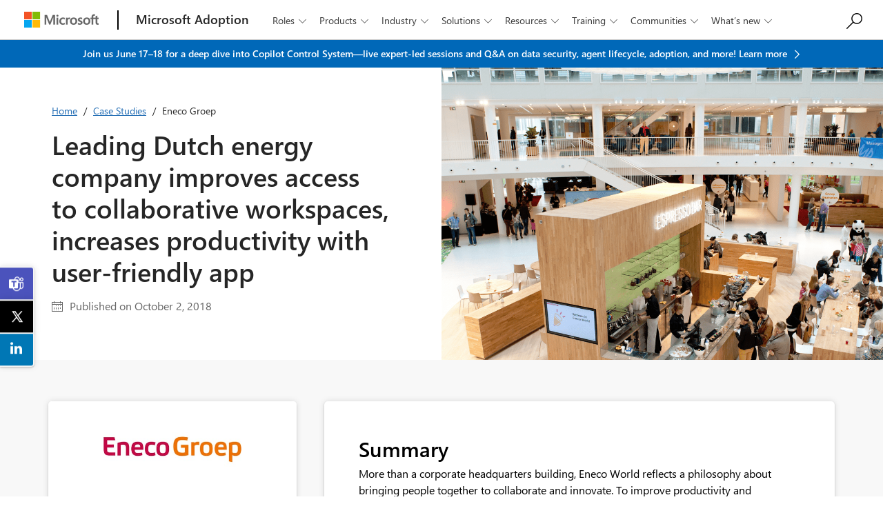

--- FILE ---
content_type: text/html
request_url: https://adoption.microsoft.com/en-us/case-studies/eneco-groep/
body_size: 30279
content:
<!doctype html>
<html lang="en-US" class="en-US">	
<head>	
	<meta charset="UTF-8">
	<meta name="viewport" content="width=device-width, initial-scale=1">
	<link rel="profile" href="http://gmpg.org/xfn/11">
	<link rel="alternate" href="/case-studies/eneco-groep/"/>
	
	<meta name='robots' content='index, follow, max-image-preview:large, max-snippet:-1, max-video-preview:-1' />
	<style>img:is([sizes="auto" i], [sizes^="auto," i]) { contain-intrinsic-size: 3000px 1500px }</style>
	
	<!-- This site is optimized with the Yoast SEO plugin v25.0 - https://yoast.com/wordpress/plugins/seo/ -->
	<title>Eneco Groep case study &#8211; Microsoft Adoption</title>
	<link rel="canonical" href="/en-us/case-studies/eneco-groep/" />
	<meta property="og:locale" content="en_US" />
	<meta property="og:type" content="article" />
	<meta property="og:title" content="Eneco Groep case study &#8211; Microsoft Adoption" />
	<meta property="og:url" content="/en-us/case-studies/eneco-groep/" />
	<meta property="og:site_name" content="Microsoft Adoption" />
	<meta property="og:image" content="/wp-content/uploads/2018/10/Eneco.png" />
	<meta property="og:image:width" content="1579" />
	<meta property="og:image:height" content="726" />
	<meta property="og:image:type" content="image/png" />
	<meta name="twitter:card" content="summary_large_image" />
	<script type="application/ld+json" class="yoast-schema-graph">{"@context":"https://schema.org","@graph":[{"@type":"WebPage","@id":"/ko-kr/case-studies/eneco-groep/","url":"/ko-kr/case-studies/eneco-groep/","name":"Eneco Groep case study &#8211; Microsoft Adoption","isPartOf":{"@id":"/en-us/#website"},"primaryImageOfPage":{"@id":"/ko-kr/case-studies/eneco-groep/#primaryimage"},"image":{"@id":"/ko-kr/case-studies/eneco-groep/#primaryimage"},"thumbnailUrl":"/wp-content/uploads/2018/10/Eneco.png","datePublished":"2018-10-02T19:56:35+00:00","breadcrumb":{"@id":"/ko-kr/case-studies/eneco-groep/#breadcrumb"},"inLanguage":"en-US","potentialAction":[{"@type":"ReadAction","target":["/ko-kr/case-studies/eneco-groep/"]}]},{"@type":"ImageObject","inLanguage":"en-US","@id":"/ko-kr/case-studies/eneco-groep/#primaryimage","url":"/wp-content/uploads/2018/10/Eneco.png","contentUrl":"/wp-content/uploads/2018/10/Eneco.png","width":1579,"height":726},{"@type":"BreadcrumbList","@id":"/ko-kr/case-studies/eneco-groep/#breadcrumb","itemListElement":[{"@type":"ListItem","position":1,"name":"Home","item":"/"},{"@type":"ListItem","position":2,"name":"Eneco Groep"}]},{"@type":"WebSite","@id":"/en-us/#website","url":"/en-us/","name":"Microsoft Adoption","description":"","publisher":{"@id":"/en-us/#organization"},"alternateName":"Microsoft","potentialAction":[{"@type":"SearchAction","target":{"@type":"EntryPoint","urlTemplate":"/en-us/?s={search_term_string}"},"query-input":{"@type":"PropertyValueSpecification","valueRequired":true,"valueName":"search_term_string"}}],"inLanguage":"en-US"},{"@type":"Organization","@id":"/en-us/#organization","name":"Microsoft Corporation LLC","alternateName":"Microsoft","url":"/en-us/","logo":{"@type":"ImageObject","inLanguage":"en-US","@id":"/en-us/#/schema/logo/image/","url":"/wp-content/uploads/2022/10/microsoft-logo.png","contentUrl":"/wp-content/uploads/2022/10/microsoft-logo.png","width":1280,"height":273,"caption":"Microsoft Corporation LLC"},"image":{"@id":"/en-us/#/schema/logo/image/"}}]}</script>
	<!-- / Yoast SEO plugin. -->


<script type="text/javascript">
/* <![CDATA[ */
window._wpemojiSettings = {"baseUrl":"https:\/\/s.w.org\/images\/core\/emoji\/15.1.0\/72x72\/","ext":".png","svgUrl":"https:\/\/s.w.org\/images\/core\/emoji\/15.1.0\/svg\/","svgExt":".svg","source":{"concatemoji":"http:\/\/adoption-dev.azurewebsites.net\/wp-includes\/js\/wp-emoji-release.min.js"}};
/*! This file is auto-generated */
!function(i,n){var o,s,e;function c(e){try{var t={supportTests:e,timestamp:(new Date).valueOf()};sessionStorage.setItem(o,JSON.stringify(t))}catch(e){}}function p(e,t,n){e.clearRect(0,0,e.canvas.width,e.canvas.height),e.fillText(t,0,0);var t=new Uint32Array(e.getImageData(0,0,e.canvas.width,e.canvas.height).data),r=(e.clearRect(0,0,e.canvas.width,e.canvas.height),e.fillText(n,0,0),new Uint32Array(e.getImageData(0,0,e.canvas.width,e.canvas.height).data));return t.every(function(e,t){return e===r[t]})}function u(e,t,n){switch(t){case"flag":return n(e,"\ud83c\udff3\ufe0f\u200d\u26a7\ufe0f","\ud83c\udff3\ufe0f\u200b\u26a7\ufe0f")?!1:!n(e,"\ud83c\uddfa\ud83c\uddf3","\ud83c\uddfa\u200b\ud83c\uddf3")&&!n(e,"\ud83c\udff4\udb40\udc67\udb40\udc62\udb40\udc65\udb40\udc6e\udb40\udc67\udb40\udc7f","\ud83c\udff4\u200b\udb40\udc67\u200b\udb40\udc62\u200b\udb40\udc65\u200b\udb40\udc6e\u200b\udb40\udc67\u200b\udb40\udc7f");case"emoji":return!n(e,"\ud83d\udc26\u200d\ud83d\udd25","\ud83d\udc26\u200b\ud83d\udd25")}return!1}function f(e,t,n){var r="undefined"!=typeof WorkerGlobalScope&&self instanceof WorkerGlobalScope?new OffscreenCanvas(300,150):i.createElement("canvas"),a=r.getContext("2d",{willReadFrequently:!0}),o=(a.textBaseline="top",a.font="600 32px Arial",{});return e.forEach(function(e){o[e]=t(a,e,n)}),o}function t(e){var t=i.createElement("script");t.src=e,t.defer=!0,i.head.appendChild(t)}"undefined"!=typeof Promise&&(o="wpEmojiSettingsSupports",s=["flag","emoji"],n.supports={everything:!0,everythingExceptFlag:!0},e=new Promise(function(e){i.addEventListener("DOMContentLoaded",e,{once:!0})}),new Promise(function(t){var n=function(){try{var e=JSON.parse(sessionStorage.getItem(o));if("object"==typeof e&&"number"==typeof e.timestamp&&(new Date).valueOf()<e.timestamp+604800&&"object"==typeof e.supportTests)return e.supportTests}catch(e){}return null}();if(!n){if("undefined"!=typeof Worker&&"undefined"!=typeof OffscreenCanvas&&"undefined"!=typeof URL&&URL.createObjectURL&&"undefined"!=typeof Blob)try{var e="postMessage("+f.toString()+"("+[JSON.stringify(s),u.toString(),p.toString()].join(",")+"));",r=new Blob([e],{type:"text/javascript"}),a=new Worker(URL.createObjectURL(r),{name:"wpTestEmojiSupports"});return void(a.onmessage=function(e){c(n=e.data),a.terminate(),t(n)})}catch(e){}c(n=f(s,u,p))}t(n)}).then(function(e){for(var t in e)n.supports[t]=e[t],n.supports.everything=n.supports.everything&&n.supports[t],"flag"!==t&&(n.supports.everythingExceptFlag=n.supports.everythingExceptFlag&&n.supports[t]);n.supports.everythingExceptFlag=n.supports.everythingExceptFlag&&!n.supports.flag,n.DOMReady=!1,n.readyCallback=function(){n.DOMReady=!0}}).then(function(){return e}).then(function(){var e;n.supports.everything||(n.readyCallback(),(e=n.source||{}).concatemoji?t(e.concatemoji):e.wpemoji&&e.twemoji&&(t(e.twemoji),t(e.wpemoji)))}))}((window,document),window._wpemojiSettings);
/* ]]> */
</script>
<style id='wp-emoji-styles-inline-css' type='text/css'>

	img.wp-smiley, img.emoji {
		display: inline !important;
		border: none !important;
		box-shadow: none !important;
		height: 1em !important;
		width: 1em !important;
		margin: 0 0.07em !important;
		vertical-align: -0.1em !important;
		background: none !important;
		padding: 0 !important;
	}
</style>
<style id='classic-theme-styles-inline-css' type='text/css'>
/*! This file is auto-generated */
.wp-block-button__link{color:#fff;background-color:#32373c;border-radius:9999px;box-shadow:none;text-decoration:none;padding:calc(.667em + 2px) calc(1.333em + 2px);font-size:1.125em}.wp-block-file__button{background:#32373c;color:#fff;text-decoration:none}
</style>
<link rel='stylesheet' id='svp_block_free-style-css-css' href='/wp-content/plugins/super-video-player-premium/admin/blocks/dist/blocks.style.build.css' type='text/css' media='all' />
<link rel='stylesheet' id='svp_block_pre-style-css-css' href='/wp-content/plugins/super-video-player-premium/premium-files/blocks/dist/blocks.style.build.css' type='text/css' media='all' />
<style id='global-styles-inline-css' type='text/css'>
:root{--wp--preset--aspect-ratio--square: 1;--wp--preset--aspect-ratio--4-3: 4/3;--wp--preset--aspect-ratio--3-4: 3/4;--wp--preset--aspect-ratio--3-2: 3/2;--wp--preset--aspect-ratio--2-3: 2/3;--wp--preset--aspect-ratio--16-9: 16/9;--wp--preset--aspect-ratio--9-16: 9/16;--wp--preset--color--black: #000000;--wp--preset--color--cyan-bluish-gray: #abb8c3;--wp--preset--color--white: #ffffff;--wp--preset--color--pale-pink: #f78da7;--wp--preset--color--vivid-red: #cf2e2e;--wp--preset--color--luminous-vivid-orange: #ff6900;--wp--preset--color--luminous-vivid-amber: #fcb900;--wp--preset--color--light-green-cyan: #7bdcb5;--wp--preset--color--vivid-green-cyan: #00d084;--wp--preset--color--pale-cyan-blue: #8ed1fc;--wp--preset--color--vivid-cyan-blue: #0693e3;--wp--preset--color--vivid-purple: #9b51e0;--wp--preset--gradient--vivid-cyan-blue-to-vivid-purple: linear-gradient(135deg,rgba(6,147,227,1) 0%,rgb(155,81,224) 100%);--wp--preset--gradient--light-green-cyan-to-vivid-green-cyan: linear-gradient(135deg,rgb(122,220,180) 0%,rgb(0,208,130) 100%);--wp--preset--gradient--luminous-vivid-amber-to-luminous-vivid-orange: linear-gradient(135deg,rgba(252,185,0,1) 0%,rgba(255,105,0,1) 100%);--wp--preset--gradient--luminous-vivid-orange-to-vivid-red: linear-gradient(135deg,rgba(255,105,0,1) 0%,rgb(207,46,46) 100%);--wp--preset--gradient--very-light-gray-to-cyan-bluish-gray: linear-gradient(135deg,rgb(238,238,238) 0%,rgb(169,184,195) 100%);--wp--preset--gradient--cool-to-warm-spectrum: linear-gradient(135deg,rgb(74,234,220) 0%,rgb(151,120,209) 20%,rgb(207,42,186) 40%,rgb(238,44,130) 60%,rgb(251,105,98) 80%,rgb(254,248,76) 100%);--wp--preset--gradient--blush-light-purple: linear-gradient(135deg,rgb(255,206,236) 0%,rgb(152,150,240) 100%);--wp--preset--gradient--blush-bordeaux: linear-gradient(135deg,rgb(254,205,165) 0%,rgb(254,45,45) 50%,rgb(107,0,62) 100%);--wp--preset--gradient--luminous-dusk: linear-gradient(135deg,rgb(255,203,112) 0%,rgb(199,81,192) 50%,rgb(65,88,208) 100%);--wp--preset--gradient--pale-ocean: linear-gradient(135deg,rgb(255,245,203) 0%,rgb(182,227,212) 50%,rgb(51,167,181) 100%);--wp--preset--gradient--electric-grass: linear-gradient(135deg,rgb(202,248,128) 0%,rgb(113,206,126) 100%);--wp--preset--gradient--midnight: linear-gradient(135deg,rgb(2,3,129) 0%,rgb(40,116,252) 100%);--wp--preset--font-size--small: 13px;--wp--preset--font-size--medium: 20px;--wp--preset--font-size--large: 36px;--wp--preset--font-size--x-large: 42px;--wp--preset--spacing--20: 0.44rem;--wp--preset--spacing--30: 0.67rem;--wp--preset--spacing--40: 1rem;--wp--preset--spacing--50: 1.5rem;--wp--preset--spacing--60: 2.25rem;--wp--preset--spacing--70: 3.38rem;--wp--preset--spacing--80: 5.06rem;--wp--preset--shadow--natural: 6px 6px 9px rgba(0, 0, 0, 0.2);--wp--preset--shadow--deep: 12px 12px 50px rgba(0, 0, 0, 0.4);--wp--preset--shadow--sharp: 6px 6px 0px rgba(0, 0, 0, 0.2);--wp--preset--shadow--outlined: 6px 6px 0px -3px rgba(255, 255, 255, 1), 6px 6px rgba(0, 0, 0, 1);--wp--preset--shadow--crisp: 6px 6px 0px rgba(0, 0, 0, 1);}:where(.is-layout-flex){gap: 0.5em;}:where(.is-layout-grid){gap: 0.5em;}body .is-layout-flex{display: flex;}.is-layout-flex{flex-wrap: wrap;align-items: center;}.is-layout-flex > :is(*, div){margin: 0;}body .is-layout-grid{display: grid;}.is-layout-grid > :is(*, div){margin: 0;}:where(.wp-block-columns.is-layout-flex){gap: 2em;}:where(.wp-block-columns.is-layout-grid){gap: 2em;}:where(.wp-block-post-template.is-layout-flex){gap: 1.25em;}:where(.wp-block-post-template.is-layout-grid){gap: 1.25em;}.has-black-color{color: var(--wp--preset--color--black) !important;}.has-cyan-bluish-gray-color{color: var(--wp--preset--color--cyan-bluish-gray) !important;}.has-white-color{color: var(--wp--preset--color--white) !important;}.has-pale-pink-color{color: var(--wp--preset--color--pale-pink) !important;}.has-vivid-red-color{color: var(--wp--preset--color--vivid-red) !important;}.has-luminous-vivid-orange-color{color: var(--wp--preset--color--luminous-vivid-orange) !important;}.has-luminous-vivid-amber-color{color: var(--wp--preset--color--luminous-vivid-amber) !important;}.has-light-green-cyan-color{color: var(--wp--preset--color--light-green-cyan) !important;}.has-vivid-green-cyan-color{color: var(--wp--preset--color--vivid-green-cyan) !important;}.has-pale-cyan-blue-color{color: var(--wp--preset--color--pale-cyan-blue) !important;}.has-vivid-cyan-blue-color{color: var(--wp--preset--color--vivid-cyan-blue) !important;}.has-vivid-purple-color{color: var(--wp--preset--color--vivid-purple) !important;}.has-black-background-color{background-color: var(--wp--preset--color--black) !important;}.has-cyan-bluish-gray-background-color{background-color: var(--wp--preset--color--cyan-bluish-gray) !important;}.has-white-background-color{background-color: var(--wp--preset--color--white) !important;}.has-pale-pink-background-color{background-color: var(--wp--preset--color--pale-pink) !important;}.has-vivid-red-background-color{background-color: var(--wp--preset--color--vivid-red) !important;}.has-luminous-vivid-orange-background-color{background-color: var(--wp--preset--color--luminous-vivid-orange) !important;}.has-luminous-vivid-amber-background-color{background-color: var(--wp--preset--color--luminous-vivid-amber) !important;}.has-light-green-cyan-background-color{background-color: var(--wp--preset--color--light-green-cyan) !important;}.has-vivid-green-cyan-background-color{background-color: var(--wp--preset--color--vivid-green-cyan) !important;}.has-pale-cyan-blue-background-color{background-color: var(--wp--preset--color--pale-cyan-blue) !important;}.has-vivid-cyan-blue-background-color{background-color: var(--wp--preset--color--vivid-cyan-blue) !important;}.has-vivid-purple-background-color{background-color: var(--wp--preset--color--vivid-purple) !important;}.has-black-border-color{border-color: var(--wp--preset--color--black) !important;}.has-cyan-bluish-gray-border-color{border-color: var(--wp--preset--color--cyan-bluish-gray) !important;}.has-white-border-color{border-color: var(--wp--preset--color--white) !important;}.has-pale-pink-border-color{border-color: var(--wp--preset--color--pale-pink) !important;}.has-vivid-red-border-color{border-color: var(--wp--preset--color--vivid-red) !important;}.has-luminous-vivid-orange-border-color{border-color: var(--wp--preset--color--luminous-vivid-orange) !important;}.has-luminous-vivid-amber-border-color{border-color: var(--wp--preset--color--luminous-vivid-amber) !important;}.has-light-green-cyan-border-color{border-color: var(--wp--preset--color--light-green-cyan) !important;}.has-vivid-green-cyan-border-color{border-color: var(--wp--preset--color--vivid-green-cyan) !important;}.has-pale-cyan-blue-border-color{border-color: var(--wp--preset--color--pale-cyan-blue) !important;}.has-vivid-cyan-blue-border-color{border-color: var(--wp--preset--color--vivid-cyan-blue) !important;}.has-vivid-purple-border-color{border-color: var(--wp--preset--color--vivid-purple) !important;}.has-vivid-cyan-blue-to-vivid-purple-gradient-background{background: var(--wp--preset--gradient--vivid-cyan-blue-to-vivid-purple) !important;}.has-light-green-cyan-to-vivid-green-cyan-gradient-background{background: var(--wp--preset--gradient--light-green-cyan-to-vivid-green-cyan) !important;}.has-luminous-vivid-amber-to-luminous-vivid-orange-gradient-background{background: var(--wp--preset--gradient--luminous-vivid-amber-to-luminous-vivid-orange) !important;}.has-luminous-vivid-orange-to-vivid-red-gradient-background{background: var(--wp--preset--gradient--luminous-vivid-orange-to-vivid-red) !important;}.has-very-light-gray-to-cyan-bluish-gray-gradient-background{background: var(--wp--preset--gradient--very-light-gray-to-cyan-bluish-gray) !important;}.has-cool-to-warm-spectrum-gradient-background{background: var(--wp--preset--gradient--cool-to-warm-spectrum) !important;}.has-blush-light-purple-gradient-background{background: var(--wp--preset--gradient--blush-light-purple) !important;}.has-blush-bordeaux-gradient-background{background: var(--wp--preset--gradient--blush-bordeaux) !important;}.has-luminous-dusk-gradient-background{background: var(--wp--preset--gradient--luminous-dusk) !important;}.has-pale-ocean-gradient-background{background: var(--wp--preset--gradient--pale-ocean) !important;}.has-electric-grass-gradient-background{background: var(--wp--preset--gradient--electric-grass) !important;}.has-midnight-gradient-background{background: var(--wp--preset--gradient--midnight) !important;}.has-small-font-size{font-size: var(--wp--preset--font-size--small) !important;}.has-medium-font-size{font-size: var(--wp--preset--font-size--medium) !important;}.has-large-font-size{font-size: var(--wp--preset--font-size--large) !important;}.has-x-large-font-size{font-size: var(--wp--preset--font-size--x-large) !important;}
:where(.wp-block-post-template.is-layout-flex){gap: 1.25em;}:where(.wp-block-post-template.is-layout-grid){gap: 1.25em;}
:where(.wp-block-columns.is-layout-flex){gap: 2em;}:where(.wp-block-columns.is-layout-grid){gap: 2em;}
:root :where(.wp-block-pullquote){font-size: 1.5em;line-height: 1.6;}
</style>
<link rel='stylesheet' id='bplugins-plyrio-css' href='/wp-content/plugins/super-video-player-premium//public/css/player-style.css' type='text/css' media='all' />
<link rel='stylesheet' id='svp-playlist-style-css' href='/wp-content/plugins/super-video-player-premium/premium-files/playlist.css' type='text/css' media='all' />
<link rel='stylesheet' id='trp-language-switcher-style-css' href='/wp-content/plugins/translatepress-multilingual/assets/css/trp-language-switcher.css' type='text/css' media='all' />
<link rel='stylesheet' id='resource-center-style-css' href='/wp-content/themes/microsoft-adoption/style.css' type='text/css' media='all' />
<script type="text/javascript" src="/wp-content/plugins/super-video-player-premium//public/js/super-video.js" id="bplugins-plyrio-js"></script>
<script type="text/javascript" id="jquery-core-js-extra">
/* <![CDATA[ */
var ajaxurl = "https:\/\/adoption-dev.azurewebsites.net\/wp-admin\/admin-ajax.php";
/* ]]> */
</script>
<script type="text/javascript" src="/wp-includes/js/jquery/jquery.min.js" id="jquery-core-js"></script>
<script type="text/javascript" src="/wp-includes/js/jquery/jquery-migrate.min.js" id="jquery-migrate-js"></script>
<script type="text/javascript" src="/wp-content/plugins/super-video-player-premium/premium-files/viddeo-js-plui-min.js" id="svp-playlist-js-js"></script>
<script></script><link rel="EditURI" type="application/rsd+xml" title="RSD" href="/xmlrpc.php?rsd" />
<meta name="generator" content="WordPress 6.8.1" />
<link rel='shortlink' href='/en-us/?p=10045' />
<link rel="alternate" hreflang="en-US" href="/en-us/case-studies/eneco-groep/"/>
<link rel="alternate" hreflang="de-DE" href="/de-de/case-studies/eneco-groep/"/>
<link rel="alternate" hreflang="es-ES" href="/es-es/case-studies/eneco-groep/"/>
<link rel="alternate" hreflang="fr-FR" href="/fr-fr/case-studies/eneco-groep/"/>
<link rel="alternate" hreflang="it-IT" href="/it-it/case-studies/eneco-groep/"/>
<link rel="alternate" hreflang="pt-PT" href="/pt-pt/case-studies/eneco-groep/"/>
<link rel="alternate" hreflang="ru-RU" href="/ru-ru/case-studies/eneco-groep/"/>
<link rel="alternate" hreflang="zh-CN" href="/zh-cn/case-studies/eneco-groep/"/>
<link rel="alternate" hreflang="zh-TW" href="/zh-tw/case-studies/eneco-groep/"/>
<link rel="alternate" hreflang="ja" href="/ja-jp/case-studies/eneco-groep/"/>
<link rel="alternate" hreflang="en-GB" href="/en-gb/case-studies/eneco-groep/"/>
<link rel="alternate" hreflang="ko-KR" href="/ko-kr/case-studies/eneco-groep/"/>
<link rel="alternate" hreflang="pt-BR" href="/pt-br/case-studies/eneco-groep/"/>
<link rel="alternate" hreflang="th" href="/th-th/case-studies/eneco-groep/"/>
<link rel="alternate" hreflang="vi" href="/vi-vn/case-studies/eneco-groep/"/>
<link rel="alternate" hreflang="en" href="/en-us/case-studies/eneco-groep/"/>
<link rel="alternate" hreflang="de" href="/de-de/case-studies/eneco-groep/"/>
<link rel="alternate" hreflang="es" href="/es-es/case-studies/eneco-groep/"/>
<link rel="alternate" hreflang="fr" href="/fr-fr/case-studies/eneco-groep/"/>
<link rel="alternate" hreflang="it" href="/it-it/case-studies/eneco-groep/"/>
<link rel="alternate" hreflang="pt" href="/pt-pt/case-studies/eneco-groep/"/>
<link rel="alternate" hreflang="ru" href="/ru-ru/case-studies/eneco-groep/"/>
<link rel="alternate" hreflang="zh" href="/zh-cn/case-studies/eneco-groep/"/>
<link rel="alternate" hreflang="ko" href="/ko-kr/case-studies/eneco-groep/"/>
<meta name="generator" content="Powered by WPBakery Page Builder - drag and drop page builder for WordPress."/>
<noscript><style> .wpb_animate_when_almost_visible { opacity: 1; }</style></noscript>
	<link rel="icon" href="/wp-content/themes/microsoft-adoption/images/microsoft-icon-32x32.png" sizes="32x32" />
	<link rel="icon" href="/wp-content/themes/microsoft-adoption/images/microsoft-icon-192x192.png" sizes="192x192" />
	<link rel="apple-touch-icon-precomposed" href="/wp-content/themes/microsoft-adoption/images/microsoft-icon-180x180.png" />
	<meta name="msapplication-TileImage" content="/wp-content/themes/microsoft-adoption/images/microsoft-icon-270x270.png" />
	<link rel='stylesheet' id='jetpack_css-css'  href='/wp-content/themes/microsoft-adoption/css/bootstrap.css' type='text/css' media='all' />
	<link rel='stylesheet' href="/wp-content/themes/microsoft-adoption/style.css?v=2025.06.13.1" type='text/css' />
	<script src="https://ajax.googleapis.com/ajax/libs/jquery/3.6.0/jquery.min.js"></script>
	<script src="https://a11y.nicolas-hoffmann.net/tabs/js/jquery-accessible-tabs_1528456890.js"></script>
	<script src="https://wcpstatic.microsoft.com/mscc/lib/v2/wcp-consent.js"></script>

<script type="text/javascript" src="https://js.monitor.azure.com/scripts/c/ms.analytics-web-3.min.js"></script>
<!-- Application Insights & Microsoft Clarity tracking -->
<script type="text/javascript">
    var appInsights = window.appInsights || function (config) {
        function i(config) { t[config] = function () { var i = arguments; t.queue.push(function () { t[config].apply(t, i) }) } } var t = { config: config }, u = document, e = window, o = "script", s = "AuthenticatedUserContext", h = "start", c = "stop", l = "Track", a = l + "Event", v = l + "Page", y = u.createElement(o), r, f; y.src = config.url || "https://az416426.vo.msecnd.net/scripts/a/ai.0.js"; u.getElementsByTagName(o)[0].parentNode.appendChild(y); try { t.cookie = u.cookie } catch (p) { } for (t.queue = [], t.version = "1.0", r = ["Event", "Exception", "Metric", "PageView", "Trace", "Dependency"]; r.length;)i("track" + r.pop()); return i("set" + s), i("clear" + s), i(h + a), i(c + a), i(h + v), i(c + v), i("flush"), config.disableExceptionTracking || (r = "onerror", i("_" + r), f = e[r], e[r] = function (config, i, u, e, o) { var s = f && f(config, i, u, e, o); return s !== !0 && t["_" + r](config, i, u, e, o), s }), t
    }({
        instrumentationKey: "ec723e33-74da-4139-af0d-bb21a41460e8",
        clickAnalytics: true
    });

    window.appInsights = appInsights, appInsights.queue && 0 === appInsights.queue.length && appInsights.trackPageView();
</script>
<script type="text/javascript">
    (function(c,l,a,r,i,t,y){
        c[a]=c[a]||function(){(c[a].q=c[a].q||[]).push(arguments)};
        t=l.createElement(r);t.async=1;t.src="https://www.clarity.ms/tag/"+i;
        y=l.getElementsByTagName(r)[0];y.parentNode.insertBefore(t,y);
    })(window, document, "clarity", "script", "jtilnjrrix");
</script>

<!-- Page load event -->
<script type="text/javascript">
    document.addEventListener('DOMContentLoaded', function() {
        var currentPage = window.location.href;
        var pageTitle = document.title; // Capture the page title
        var referrer = document.referrer || 'No referrer';

        // console.log(`Page loaded. currentPage: ${currentPage}, pageTitle: ${pageTitle}, referrer: ${referrer}`);

        if (referrer !== 'No referrer') {
            window.appInsights.trackEvent("pageLoad", {
                currentPage: currentPage,
                pageTitle: pageTitle, // Include pageTitle in the event data
                referrer: referrer
            });
        } else {
            window.appInsights.trackEvent("pageLoad", {
                currentPage: currentPage,
                pageTitle: pageTitle // Include pageTitle in the event data
            });
        }
    });
</script>

<!-- Link click event -->
<script type="text/javascript">
    window.addEventListener('DOMContentLoaded', function() {
        document.querySelectorAll('a').forEach(function(a) {
            a.addEventListener('click', function(e) {
                var currentPage = window.location.href;
       			var pageTitle = document.title; // Capture the page title
                var linkUrl = e.target.getAttribute('href');
                var linkLabel = e.target.textContent;

                console.log(`Link clicked. currentPage: ${currentPage}, pageTitle: ${pageTitle}, linkUrl: ${linkUrl}, linkLabel: ${linkLabel}`);

                window.appInsights.trackEvent("linkClick", {
                    currentPage: currentPage,
                    pageTitle: pageTitle,
                    linkUrl: linkUrl,
                    linkLabel: linkLabel
                });
            });
        });
    });
	</script>

	
</head>

<div id="cookie-banner"></div>
	
<!--

<script>
document.getElementById('close-btn').addEventListener('click', function() {
    // Set a cookie to expire in 24 hours
    document.cookie = "barClosed=true; max-age=" + 24 * 60 * 60 + "; path=/";

    // Hide the top bar
    document.querySelector('.top-bar').style.display = 'none';
});

// Check for cookie on load
if (document.cookie.split('; ').find(row => row.startsWith('barClosed=true'))) {
    document.querySelector('.top-bar').style.display = 'none';
}
</script>
-->
	
<header>
	<div class="pseudo-container">
		<a class="ms-logo" itemprop="url" href="https://www.microsoft.com" aria-label="Microsoft" title="Microsoft">
        <img itemprop="logo" itemscope="itemscope" alt="Microsoft logo" src="/wp-content/uploads/2025/06/microsoft-logo.png" />
		</a>

		<div class="logo-separator"></div>

		<a class="web-title" href="/" aria-label="Microsoft Adoption" title="Microsoft Adoption" itemprop="url">
			<span>Microsoft Adoption</span>
		</a>
		
		<button id="search-toggle" class="desktop-small-only"></button>
		<div class="desktop-small-only mobile-search hidden">
			<button id="close-search"></button>
			<div class="main-search">
					<div id="searchBox">
				<input type="text" id="searchBox" class="search-box" placeholder="Search for page...">
					<span class="icon-search"></span>
					</div>
				<div id="dropdown" class="dropdown">
					<div id="dropdownContent" class="dropdown-content"></div>
				</div>
			</div>
		</div>
		
		<button id="mobile-toggle" class="closed desktop-small-only"></button>

		<div class="nav-menu" role="navigation">
		
			<div class="desktop-small-only mobile-menu hidden">
				<ul id="menu-main-navigation" class="main-menu"><li id="menu-item-33586" class="mobile-only menu-item menu-item-type-custom menu-item-object-custom menu-item-33586"><a href="/">Home</a></li>
<li id="menu-item-33704" class="no-click menu-item menu-item-type-custom menu-item-object-custom menu-item-has-children menu-item-33704"><a href="#">Roles</a>
<ul class="sub-menu">
	<li id="menu-item-33748" class="menu-item menu-item-type-post_type menu-item-object-page menu-item-33748"><a href="/en-us/roles/business-user/">Business User</a></li>
	<li id="menu-item-33749" class="menu-item menu-item-type-post_type menu-item-object-page menu-item-33749"><a href="/en-us/roles/champion/">Champion</a></li>
	<li id="menu-item-33750" class="menu-item menu-item-type-post_type menu-item-object-page menu-item-33750"><a href="/en-us/roles/developer/">Developer</a></li>
	<li id="menu-item-33747" class="menu-item menu-item-type-post_type menu-item-object-page menu-item-33747"><a href="/en-us/roles/it-professional/">IT Professional</a></li>
</ul>
</li>
<li id="menu-item-33702" class="megamenu no-click menu-item menu-item-type-custom menu-item-object-custom menu-item-has-children menu-item-33702"><a href="#">Products</a>
<ul class="sub-menu">
	<li id="menu-item-126213" class="new menu-item menu-item-type-post_type menu-item-object-page menu-item-has-children menu-item-126213"><a href="/en-us/ai-agents/">AI Agents Hub</a>
	<ul class="sub-menu">
		<li id="menu-item-105918" class="menu-item menu-item-type-post_type menu-item-object-page menu-item-105918"><a href="/en-us/ai-agents/agents-in-microsoft-365/">Agents in Microsoft 365</a></li>
		<li id="menu-item-126214" class="new menu-item menu-item-type-post_type menu-item-object-page menu-item-126214"><a href="/en-us/ai-agents/copilot-studio/">Microsoft Copilot Studio</a></li>
		<li id="menu-item-128667" class="new menu-item menu-item-type-post_type menu-item-object-page menu-item-128667"><a href="/en-us/ai-agents/people-skills/">People Skills</a></li>
		<li id="menu-item-105919" class="menu-item menu-item-type-post_type menu-item-object-page menu-item-105919"><a href="/en-us/ai-agents/sharepoint-agents/">SharePoint agents</a></li>
	</ul>
</li>
	<li id="menu-item-33744" class="menu-item menu-item-type-post_type menu-item-object-page menu-item-33744"><a href="/en-us/microsoft-365/">Microsoft 365</a></li>
	<li id="menu-item-123597" class="new menu-item menu-item-type-post_type menu-item-object-page menu-item-has-children menu-item-123597"><a href="/en-us/copilot/">Microsoft 365 Copilot</a>
	<ul class="sub-menu">
		<li id="menu-item-123599" class="new menu-item menu-item-type-post_type menu-item-object-page menu-item-123599"><a href="/en-us/copilot-chat/">Microsoft 365 Copilot Chat</a></li>
		<li id="menu-item-96268" class="menu-item menu-item-type-post_type menu-item-object-page menu-item-96268"><a href="/en-us/copilot/gcc/">Microsoft 365 Copilot GCC</a></li>
		<li id="menu-item-93864" class="menu-item menu-item-type-post_type menu-item-object-page menu-item-93864"><a href="/en-us/copilot-for-sales/">Microsoft 365 Copilot for Sales</a></li>
		<li id="menu-item-90358" class="menu-item menu-item-type-post_type menu-item-object-page menu-item-90358"><a href="/en-us/copilot-for-service/">Microsoft 365 Copilot for Service</a></li>
		<li id="menu-item-101016" class="new menu-item menu-item-type-post_type menu-item-object-page menu-item-101016"><a href="/en-us/copilot/smb/">Microsoft 365 Copilot for Small and Medium Business</a></li>
	</ul>
</li>
	<li id="menu-item-33756" class="menu-item menu-item-type-post_type menu-item-object-page menu-item-33756"><a href="/en-us/adoption-score/">Microsoft Adoption Score</a></li>
	<li id="menu-item-105590" class="menu-item menu-item-type-post_type menu-item-object-page menu-item-105590"><a href="/en-us/clipchamp/">Microsoft Clipchamp</a></li>
	<li id="menu-item-126432" class="new menu-item menu-item-type-post_type menu-item-object-page menu-item-126432"><a href="/en-us/ai-agents/copilot-studio/">Microsoft Copilot Studio</a></li>
	<li id="menu-item-78212" class="menu-item menu-item-type-post_type menu-item-object-page menu-item-has-children menu-item-78212"><a href="/en-us/dynamics-365/">Microsoft Dynamics 365</a>
	<ul class="sub-menu">
		<li id="menu-item-92711" class="menu-item menu-item-type-post_type menu-item-object-page menu-item-92711"><a href="/en-us/copilot-in-dynamics-365-customer-service/">Microsoft Copilot in Dynamics 365 Customer Service</a></li>
	</ul>
</li>
	<li id="menu-item-94174" class="menu-item menu-item-type-post_type menu-item-object-page menu-item-94174"><a href="/en-us/microsoft-graph/">Microsoft Graph</a></li>
	<li id="menu-item-33746" class="menu-item menu-item-type-post_type menu-item-object-page menu-item-33746"><a href="/en-us/microsoft-lists/">Microsoft Lists</a></li>
	<li id="menu-item-60473" class="menu-item menu-item-type-post_type menu-item-object-page menu-item-60473"><a href="/en-us/microsoft-loop/">Microsoft Loop</a></li>
	<li id="menu-item-79641" class="menu-item menu-item-type-post_type menu-item-object-page menu-item-79641"><a href="/en-us/microsoft-mesh/">Microsoft Mesh</a></li>
	<li id="menu-item-90698" class="menu-item menu-item-type-post_type menu-item-object-page menu-item-90698"><a href="/en-us/microsoft-planner/">Microsoft Planner</a></li>
	<li id="menu-item-33752" class="menu-item menu-item-type-post_type menu-item-object-page menu-item-33752"><a href="/en-us/powerplatform/">Microsoft Power Platform</a></li>
	<li id="menu-item-111070" class="new menu-item menu-item-type-post_type menu-item-object-page menu-item-has-children menu-item-111070"><a href="/en-us/microsoft-security/">Microsoft Security</a>
	<ul class="sub-menu">
		<li id="menu-item-129377" class="new menu-item menu-item-type-post_type menu-item-object-page menu-item-129377"><a href="/en-us/microsoft-security/entra/">Microsoft Entra</a></li>
		<li id="menu-item-102582" class="menu-item menu-item-type-post_type menu-item-object-page menu-item-102582"><a href="/en-us/microsoft-security/purview/">Microsoft Purview</a></li>
		<li id="menu-item-102581" class="new menu-item menu-item-type-post_type menu-item-object-page menu-item-102581"><a href="/en-us/security-copilot/">Microsoft Security Copilot</a></li>
		<li id="menu-item-128038" class="new menu-item menu-item-type-post_type menu-item-object-page menu-item-128038"><a href="/en-us/microsoft-security/sentinel/">Microsoft Sentinel</a></li>
	</ul>
</li>
	<li id="menu-item-41075" class="menu-item menu-item-type-post_type menu-item-object-page menu-item-has-children menu-item-41075"><a href="/en-us/new-microsoft-teams/">Microsoft Teams</a>
	<ul class="sub-menu">
		<li id="menu-item-44027" class="menu-item menu-item-type-post_type menu-item-object-page menu-item-44027"><a href="/en-us/microsoft-teams/teams-phone/">Microsoft Teams Phone</a></li>
		<li id="menu-item-67460" class="menu-item menu-item-type-post_type menu-item-object-page menu-item-67460"><a href="/en-us/microsoft-teams-premium/">Microsoft Teams Premium</a></li>
		<li id="menu-item-98804" class="menu-item menu-item-type-post_type menu-item-object-page menu-item-98804"><a href="/en-us/microsoft-teams/new-chat-and-channels-experience/">New chat and channels experience</a></li>
	</ul>
</li>
	<li id="menu-item-36309" class="menu-item menu-item-type-post_type menu-item-object-page menu-item-has-children menu-item-36309"><a href="/en-us/viva/">Microsoft Viva</a>
	<ul class="sub-menu">
		<li id="menu-item-109738" class="menu-item menu-item-type-post_type menu-item-object-page menu-item-109738"><a href="/en-us/viva/amplify/">Microsoft Viva Amplify</a></li>
		<li id="menu-item-109739" class="menu-item menu-item-type-post_type menu-item-object-page menu-item-109739"><a href="/en-us/viva/connections/">Microsoft Viva Connections</a></li>
		<li id="menu-item-109740" class="menu-item menu-item-type-post_type menu-item-object-page menu-item-109740"><a href="/en-us/viva/engage/">Microsoft Viva Engage</a></li>
		<li id="menu-item-109741" class="menu-item menu-item-type-post_type menu-item-object-page menu-item-109741"><a href="/en-us/viva/glint/">Microsoft Viva Glint</a></li>
		<li id="menu-item-109742" class="menu-item menu-item-type-post_type menu-item-object-page menu-item-109742"><a href="/en-us/viva/goals/">Microsoft Viva Goals</a></li>
		<li id="menu-item-109743" class="menu-item menu-item-type-post_type menu-item-object-page menu-item-109743"><a href="/en-us/viva/insights/">Microsoft Viva Insights</a></li>
		<li id="menu-item-109744" class="menu-item menu-item-type-post_type menu-item-object-page menu-item-109744"><a href="/en-us/viva/learning/">Microsoft Viva Learning</a></li>
		<li id="menu-item-109745" class="menu-item menu-item-type-post_type menu-item-object-page menu-item-109745"><a href="/en-us/viva/pulse/">Microsoft Viva Pulse</a></li>
	</ul>
</li>
	<li id="menu-item-33758" class="menu-item menu-item-type-post_type menu-item-object-page menu-item-33758"><a href="/en-us/onedrive/">OneDrive</a></li>
	<li id="menu-item-102771" class="menu-item menu-item-type-post_type menu-item-object-page menu-item-102771"><a href="/en-us/organizational-messages/">Organizational messages</a></li>
	<li id="menu-item-98899" class="menu-item menu-item-type-post_type menu-item-object-page menu-item-98899"><a href="/en-us/new-outlook-for-windows/">New Outlook for Windows</a></li>
	<li id="menu-item-33757" class="menu-item menu-item-type-post_type menu-item-object-page menu-item-has-children menu-item-33757"><a href="/en-us/sharepoint/">Microsoft SharePoint</a>
	<ul class="sub-menu">
		<li id="menu-item-97084" class="new menu-item menu-item-type-post_type menu-item-object-page menu-item-97084"><a href="/en-us/ai-agents/sharepoint-agents/">SharePoint agents</a></li>
		<li id="menu-item-60222" class="menu-item menu-item-type-post_type menu-item-object-page menu-item-60222"><a href="/en-us/sharepoint-premium/">SharePoint Premium</a></li>
	</ul>
</li>
	<li id="menu-item-121705" class="new menu-item menu-item-type-post_type menu-item-object-page menu-item-121705"><a href="/en-us/windows-11/">Windows 11</a></li>
	<li id="menu-item-122721" class="new menu-item menu-item-type-post_type menu-item-object-page menu-item-122721"><a href="/en-us/windows-365/">Windows 365</a></li>
	<li id="menu-item-103107" class="menu-item menu-item-type-post_type menu-item-object-page menu-item-103107"><a href="/en-us/windows-app/">Windows App</a></li>
</ul>
</li>
<li id="menu-item-87555" class="no-click menu-item menu-item-type-custom menu-item-object-custom menu-item-has-children menu-item-87555"><a href="#">Industry</a>
<ul class="sub-menu">
	<li id="menu-item-108949" class="menu-item menu-item-type-post_type menu-item-object-page menu-item-108949"><a href="/en-us/government/">Government Adoption Resources</a></li>
	<li id="menu-item-75781" class="menu-item menu-item-type-post_type menu-item-object-page menu-item-75781"><a href="/en-us/copilot/copilot-resources-for-education/">Microsoft 365 Copilot Chat resources for education</a></li>
	<li id="menu-item-96279" class="new menu-item menu-item-type-post_type menu-item-object-page menu-item-96279"><a href="/en-us/copilot/gcc/">Microsoft 365 Copilot GCC</a></li>
	<li id="menu-item-105714" class="menu-item menu-item-type-post_type menu-item-object-page menu-item-has-children menu-item-105714"><a href="/en-us/small-and-medium-business/">Microsoft 365 for Small and Medium Business</a>
	<ul class="sub-menu">
		<li id="menu-item-101015" class="menu-item menu-item-type-post_type menu-item-object-page menu-item-101015"><a href="/en-us/copilot/smb/">Microsoft 365 Copilot for Small and Medium Business</a></li>
		<li id="menu-item-87557" class="menu-item menu-item-type-post_type menu-item-object-page menu-item-87557"><a href="/en-us/microsoft-teams/smb/">Microsoft Teams for Small and Medium Business</a></li>
	</ul>
</li>
	<li id="menu-item-33782" class="menu-item menu-item-type-post_type menu-item-object-page menu-item-33782"><a href="/en-us/microsoft-teams/frontline-workers/">Microsoft Teams for Frontline workers</a></li>
	<li id="menu-item-98900" class="menu-item menu-item-type-custom menu-item-object-custom menu-item-98900"><a href="https://wwps.microsoft.com/">Public Sector Center of Expertise</a></li>
</ul>
</li>
<li id="menu-item-33707" class="no-click menu-item menu-item-type-custom menu-item-object-custom menu-item-has-children menu-item-33707"><a href="#">Solutions</a>
<ul class="sub-menu">
	<li id="menu-item-98805" class="menu-item menu-item-type-post_type menu-item-object-page menu-item-98805"><a href="/en-us/ai-readiness-wizard/">AI Readiness Wizard</a></li>
	<li id="menu-item-33763" class="menu-item menu-item-type-post_type menu-item-object-page menu-item-33763"><a href="/en-us/microsoft-teams/app-templates/champion-management-platform/">Champion Management Platform</a></li>
	<li id="menu-item-33770" class="menu-item menu-item-type-post_type menu-item-object-page menu-item-33770"><a href="/en-us/extensibility-look-book-gallery/">Extensibility Look Book Gallery</a></li>
	<li id="menu-item-59846" class="menu-item menu-item-type-post_type menu-item-object-page menu-item-59846"><a href="/en-us/microsoft-365-archive/">Microsoft 365 Archive</a></li>
	<li id="menu-item-59847" class="menu-item menu-item-type-post_type menu-item-object-page menu-item-59847"><a href="/en-us/microsoft-365-backup/">Microsoft 365 Backup</a></li>
	<li id="menu-item-98901" class="new menu-item menu-item-type-post_type menu-item-object-page menu-item-98901"><a href="/en-us/microsoft-365-backup-storage/">Microsoft 365 Backup Storage</a></li>
	<li id="menu-item-33761" class="menu-item menu-item-type-post_type menu-item-object-page menu-item-33761"><a href="/en-us/microsoft-365-learning-pathways/">Microsoft 365 Learning Pathways</a></li>
	<li id="menu-item-33772" class="menu-item menu-item-type-post_type menu-item-object-page menu-item-33772"><a href="/en-us/intelligent-document-processing/">Microsoft Intelligent Document Processing</a></li>
	<li id="menu-item-33764" class="menu-item menu-item-type-post_type menu-item-object-page menu-item-33764"><a href="/en-us/microsoft-teams/app-templates/">Microsoft Teams App Templates</a></li>
	<li id="menu-item-33762" class="menu-item menu-item-type-post_type menu-item-object-page menu-item-33762"><a href="/en-us/new-employee-onboarding-solution-accelerator/">New Employee Onboarding Solution Accelerator</a></li>
	<li id="menu-item-33771" class="menu-item menu-item-type-post_type menu-item-object-page menu-item-33771"><a href="/en-us/partner-solution-gallery/">Partner Solution Gallery</a></li>
	<li id="menu-item-98902" class="menu-item menu-item-type-custom menu-item-object-custom menu-item-98902"><a href="https://wwps.microsoft.com/innovation-library">Public Sector Innovation Library</a></li>
	<li id="menu-item-33769" class="menu-item menu-item-type-post_type menu-item-object-page menu-item-33769"><a href="/en-us/sample-solution-gallery/">Sample Solution Gallery</a></li>
	<li id="menu-item-107537" class="menu-item menu-item-type-post_type menu-item-object-page menu-item-107537"><a href="/en-us/sharepoint/embedded/">SharePoint Embedded</a></li>
	<li id="menu-item-59845" class="menu-item menu-item-type-post_type menu-item-object-page menu-item-59845"><a href="/en-us/sharepoint-premium/esignature/">SharePoint eSignature</a></li>
	<li id="menu-item-105055" class="menu-item menu-item-type-post_type menu-item-object-page menu-item-105055"><a href="/en-us/sharepoint-look-book/">SharePoint Look Book</a></li>
</ul>
</li>
<li id="menu-item-33705" class="no-click megamenu menu-item menu-item-type-custom menu-item-object-custom menu-item-has-children menu-item-33705"><a href="#">Resources</a>
<ul class="sub-menu">
	<li id="menu-item-33767" class="menu-item menu-item-type-post_type menu-item-object-page menu-item-33767"><a href="/en-us/accessibility/">Accessibility</a></li>
	<li id="menu-item-33766" class="menu-item menu-item-type-post_type menu-item-object-page menu-item-33766"><a href="/en-us/guides/">Adoption guides</a></li>
	<li id="menu-item-33708" class="outbound menu-item menu-item-type-custom menu-item-object-custom menu-item-33708"><a target="_blank" href="https://azure.microsoft.com/cloud-adoption-framework/">Azure Adoption Framework</a></li>
	<li id="menu-item-33778" class="menu-item menu-item-type-post_type menu-item-object-page menu-item-33778"><a href="/en-us/case-studies/">Case Studies</a></li>
	<li id="menu-item-98903" class="menu-item menu-item-type-post_type menu-item-object-page menu-item-98903"><a href="/en-us/microsoft-teams/custom-backgrounds-gallery/">Custom backgrounds gallery for Microsoft Teams</a></li>
	<li id="menu-item-33781" class="menu-item menu-item-type-post_type menu-item-object-page menu-item-33781"><a href="/en-us/demos/">Demos</a></li>
	<li id="menu-item-33777" class="menu-item menu-item-type-post_type menu-item-object-page menu-item-33777"><a href="/en-us/amplify-the-employee-experience/">Employee experience</a></li>
	<li id="menu-item-54926" class="menu-item menu-item-type-post_type menu-item-object-page menu-item-54926"><a href="/en-us/fasttrack/">FastTrack for Microsoft 365</a></li>
	<li id="menu-item-33783" class="menu-item menu-item-type-post_type menu-item-object-page menu-item-33783"><a href="/en-us/virtual-event-guidance/">Guidance for virtual events</a></li>
	<li id="menu-item-80016" class="menu-item menu-item-type-post_type menu-item-object-page menu-item-80016"><a href="/en-us/how-microsoft-does-it/">How Microsoft does IT</a></li>
	<li id="menu-item-77203" class="menu-item menu-item-type-post_type menu-item-object-page menu-item-77203"><a href="/en-us/leading-in-the-era-of-ai/">Leading in the era of AI</a></li>
	<li id="menu-item-33784" class="menu-item menu-item-type-post_type menu-item-object-page menu-item-33784"><a href="/en-us/meetings-webinars-and-town-halls-in-microsoft-teams/">Meetings, webinars, and town halls in Microsoft Teams</a></li>
	<li id="menu-item-98907" class="menu-item menu-item-type-post_type menu-item-object-page menu-item-98907"><a href="/en-us/microsoft-365-knowledge-management/">Microsoft 365 knowledge management</a></li>
	<li id="menu-item-33710" class="outbound menu-item menu-item-type-custom menu-item-object-custom menu-item-33710"><a target="_blank" href="https://aka.ms/M365Roadmap">Microsoft 365 Roadmap</a></li>
	<li id="menu-item-98806" class="menu-item menu-item-type-post_type menu-item-object-page menu-item-98806"><a href="/en-us/microsoft-ai-tour-resources/">Microsoft AI Tour resources</a></li>
	<li id="menu-item-123340" class="menu-item menu-item-type-post_type menu-item-object-page menu-item-123340"><a href="/en-us/scenario-library/">Microsoft Scenario Library</a></li>
	<li id="menu-item-33774" class="menu-item menu-item-type-post_type menu-item-object-page menu-item-33774"><a href="/en-us/enabling-modern-collaboration/">Modern Collaboration Architecture (MOCA)</a></li>
	<li id="menu-item-117308" class="new menu-item menu-item-type-post_type menu-item-object-page menu-item-117308"><a href="/en-us/modern-employee-communications/">Modern employee communications with Microsoft</a></li>
	<li id="menu-item-92448" class="menu-item menu-item-type-post_type menu-item-object-page menu-item-92448"><a href="/en-us/mondays-at-microsoft/">Mondays at Microsoft</a></li>
	<li id="menu-item-33779" class="menu-item menu-item-type-post_type menu-item-object-page menu-item-33779"><a href="/en-us/podcasts-and-shows/">Podcasts &#038; Shows</a></li>
	<li id="menu-item-33715" class="outbound menu-item menu-item-type-custom menu-item-object-custom menu-item-33715"><a target="_blank" href="https://www.microsoft.com/education/remote-learning">Remote learning in education</a></li>
	<li id="menu-item-33776" class="menu-item menu-item-type-post_type menu-item-object-page menu-item-33776"><a href="/en-us/skype-for-business-to-microsoft-teams-upgrade/">Skype for Business to Microsoft Teams upgrade</a></li>
	<li id="menu-item-33773" class="menu-item menu-item-type-post_type menu-item-object-page menu-item-33773"><a href="/en-us/streamline-end-user-training/">Streamline end user training</a></li>
	<li id="menu-item-33780" class="menu-item menu-item-type-post_type menu-item-object-page menu-item-33780"><a href="/en-us/webinars/">Webinars</a></li>
</ul>
</li>
<li id="menu-item-33709" class="no-click menu-item menu-item-type-custom menu-item-object-custom menu-item-has-children menu-item-33709"><a href="#">Training</a>
<ul class="sub-menu">
	<li id="menu-item-70882" class="outbound menu-item menu-item-type-custom menu-item-object-custom menu-item-70882"><a target="_blank" href="https://aka.ms/Learn/AI">AI learning hub</a></li>
	<li id="menu-item-33775" class="menu-item menu-item-type-post_type menu-item-object-page menu-item-33775"><a href="/en-us/service-adoption-specialist/">Become a Service Adoption Specialist</a></li>
	<li id="menu-item-33717" class="outbound menu-item menu-item-type-custom menu-item-object-custom menu-item-33717"><a target="_blank" href="https://www.youtube.com/channel/UCs2IXBqperxWVe2ozrr3Gdg">Coffee in the Cloud tutorials</a></li>
	<li id="menu-item-33714" class="outbound menu-item menu-item-type-custom menu-item-object-custom menu-item-33714"><a target="_blank" href="https://docs.microsoft.com/learn/roles/developer">Developer training</a></li>
	<li id="menu-item-119609" class="menu-item menu-item-type-post_type menu-item-object-page menu-item-119609"><a href="/en-us/user-training/">Foundational user training</a></li>
	<li id="menu-item-33713" class="outbound menu-item menu-item-type-custom menu-item-object-custom menu-item-33713"><a target="_blank" href="https://docs.microsoft.com/learn/roles/administrator">IT Pro training</a></li>
	<li id="menu-item-33786" class="menu-item menu-item-type-post_type menu-item-object-page menu-item-33786"><a href="/en-us/become-a-champion/">Microsoft 365 Champion Program</a></li>
	<li id="menu-item-33712" class="outbound menu-item menu-item-type-custom menu-item-object-custom menu-item-33712"><a target="_blank" href="https://support.microsoft.com/office/office-quick-starts-25f909da-3e76-443d-94f4-6cdf7dedc51e">Microsoft 365 Quick Start videos</a></li>
	<li id="menu-item-88321" class="outbound menu-item menu-item-type-custom menu-item-object-custom menu-item-88321"><a target="_blank" href="https://aka.ms/Community/Learning">Microsoft Community Learning</a></li>
	<li id="menu-item-111618" class="outbound menu-item menu-item-type-custom menu-item-object-custom menu-item-111618"><a href="https://setup.cloud.microsoft.com">Microsoft Deployment Hub</a></li>
	<li id="menu-item-33716" class="outbound menu-item menu-item-type-custom menu-item-object-custom menu-item-33716"><a target="_blank" href="https://docs.microsoft.com/learn">Microsoft Learn</a></li>
	<li id="menu-item-117309" class="new menu-item menu-item-type-post_type menu-item-object-page menu-item-117309"><a href="/en-us/security-copilot/video-hub/">Microsoft Security Copilot video hub</a></li>
	<li id="menu-item-107616" class="menu-item menu-item-type-post_type menu-item-object-page menu-item-107616"><a href="/en-us/customer-hub/">Modern Work Customer Hub</a></li>
</ul>
</li>
<li id="menu-item-33718" class="no-click menu-item menu-item-type-custom menu-item-object-custom menu-item-has-children menu-item-33718"><a href="#">Communities</a>
<ul class="sub-menu">
	<li id="menu-item-36200" class="menu-item menu-item-type-custom menu-item-object-custom menu-item-36200"><a href="/microsoft-community">Microsoft Community</a></li>
	<li id="menu-item-36201" class="menu-item menu-item-type-custom menu-item-object-custom menu-item-36201"><a href="/microsoft-community-tenant">Microsoft Community Tenant</a></li>
	<li id="menu-item-36199" class="menu-item menu-item-type-custom menu-item-object-custom menu-item-36199"><a href="/microsoft-global-community-initiative">Microsoft Global Community Initiative</a></li>
</ul>
</li>
<li id="menu-item-38955" class="no-click menu-item menu-item-type-custom menu-item-object-custom menu-item-has-children menu-item-38955"><a href="#">What&#8217;s new</a>
<ul class="sub-menu">
	<li id="menu-item-111617" class="menu-item menu-item-type-custom menu-item-object-custom menu-item-111617"><a href="https://techcommunity.microsoft.com/category/communitynewsdesk/blog/communitynewsdesk">Community News Desk Blog</a></li>
	<li id="menu-item-38953" class="menu-item menu-item-type-post_type menu-item-object-page menu-item-38953"><a href="/en-us/release-notes/">Release notes</a></li>
</ul>
</li>
</ul>			
			</div>
			<div class="desktop-large-only desktop-menu">
			<nav class="navbar">
    <ul class="navbar-nav mr-auto">
        <nav class="navbar"><ul id="menu-main-navigation-1" class="navbar-nav mr-auto"><li class="mobile-only menu-item menu-item-type-custom menu-item-object-custom nav-item"><a title="Home" href="/">Home</a></li>
<li class="no-click menu-item menu-item-type-custom menu-item-object-custom menu-item-has-children nav-item dropdown"><a title="Roles" href="#" class="nav-link dropdown-toggle" data-toggle="dropdown" aria-haspopup="true" aria-expanded="false" role="button" id="menu-item-33704-toggle">Roles<span class="indicator"></span></a>
<ul class="dropdown-menu">
	<li class="menu-item menu-item-type-post_type menu-item-object-page"><a title="Business User" href="/en-us/roles/business-user/">Business User</a></li>
	<li class="menu-item menu-item-type-post_type menu-item-object-page"><a title="Champion" href="/en-us/roles/champion/">Champion</a></li>
	<li class="menu-item menu-item-type-post_type menu-item-object-page"><a title="Developer" href="/en-us/roles/developer/">Developer</a></li>
	<li class="menu-item menu-item-type-post_type menu-item-object-page"><a title="IT Professional" href="/en-us/roles/it-professional/">IT Professional</a></li>
</ul>
</li>
<li class="megamenu no-click menu-item menu-item-type-custom menu-item-object-custom menu-item-has-children nav-item dropdown"><a title="Products" href="#" class="nav-link dropdown-toggle" data-toggle="dropdown" aria-haspopup="true" aria-expanded="false" role="button" id="menu-item-33702-toggle">Products<span class="indicator"></span></a>
<div class="dropdown-menu megamenu" aria-labelledby="menu-item-33702-toggle">
	<div class="col-sm-6 no-padding"><ul class="dropdown-items">
	<div class="nested-submenu-holder"><li class="dropdown-item new menu-item-type-post_type menu-item-object-page"><a title="AI Agents Hub" href="/en-us/ai-agents/" class="dropdown-item">AI Agents Hub<span class="indicator"></span></a>
	<ul class="dropdown-menu">
		<li class="dropdown-item  menu-item-type-post_type menu-item-object-page"><a title="Agents in Microsoft 365" href="/en-us/ai-agents/agents-in-microsoft-365/" class="dropdown-item">Agents in Microsoft 365</a></li>		<li class="dropdown-item new menu-item-type-post_type menu-item-object-page"><a title="Microsoft Copilot Studio" href="/en-us/ai-agents/copilot-studio/" class="dropdown-item">Microsoft Copilot Studio</a></li>		<li class="dropdown-item new menu-item-type-post_type menu-item-object-page"><a title="People Skills" href="/en-us/ai-agents/people-skills/" class="dropdown-item">People Skills</a></li>		<li class="dropdown-item  menu-item-type-post_type menu-item-object-page"><a title="SharePoint agents" href="/en-us/ai-agents/sharepoint-agents/" class="dropdown-item">SharePoint agents</a></li>	</ul>
</li></div>
	<li class="dropdown-item  menu-item-type-post_type menu-item-object-page"><a title="Microsoft 365" href="/en-us/microsoft-365/" class="dropdown-item">Microsoft 365</a></li>	<div class="nested-submenu-holder"><li class="dropdown-item new menu-item-type-post_type menu-item-object-page"><a title="Microsoft 365 Copilot" href="/en-us/copilot/" class="dropdown-item">Microsoft 365 Copilot<span class="indicator"></span></a>
	<ul class="dropdown-menu">
		<li class="dropdown-item new menu-item-type-post_type menu-item-object-page"><a title="Microsoft 365 Copilot Chat" href="/en-us/copilot-chat/" class="dropdown-item">Microsoft 365 Copilot Chat</a></li>		<li class="dropdown-item  menu-item-type-post_type menu-item-object-page"><a title="Microsoft 365 Copilot GCC" href="/en-us/copilot/gcc/" class="dropdown-item">Microsoft 365 Copilot GCC</a></li>		<li class="dropdown-item  menu-item-type-post_type menu-item-object-page"><a title="Microsoft 365 Copilot for Sales" href="/en-us/copilot-for-sales/" class="dropdown-item">Microsoft 365 Copilot for Sales</a></li>		<li class="dropdown-item  menu-item-type-post_type menu-item-object-page"><a title="Microsoft 365 Copilot for Service" href="/en-us/copilot-for-service/" class="dropdown-item">Microsoft 365 Copilot for Service</a></li>		<li class="dropdown-item new menu-item-type-post_type menu-item-object-page"><a title="Microsoft 365 Copilot for Small and Medium Business" href="/en-us/copilot/smb/" class="dropdown-item">Microsoft 365 Copilot for Small and Medium Business</a></li>	</ul>
</li></div>
	<li class="dropdown-item  menu-item-type-post_type menu-item-object-page"><a title="Microsoft Adoption Score" href="/en-us/adoption-score/" class="dropdown-item">Microsoft Adoption Score</a></li>	<li class="dropdown-item  menu-item-type-post_type menu-item-object-page"><a title="Microsoft Clipchamp" href="/en-us/clipchamp/" class="dropdown-item">Microsoft Clipchamp</a></li>	<li class="dropdown-item new menu-item-type-post_type menu-item-object-page"><a title="Microsoft Copilot Studio" href="/en-us/ai-agents/copilot-studio/" class="dropdown-item">Microsoft Copilot Studio</a></li>	<div class="nested-submenu-holder"><li class="dropdown-item  menu-item-type-post_type menu-item-object-page"><a title="Microsoft Dynamics 365" href="/en-us/dynamics-365/" class="dropdown-item">Microsoft Dynamics 365<span class="indicator"></span></a>
	<ul class="dropdown-menu">
		<li class="dropdown-item  menu-item-type-post_type menu-item-object-page"><a title="Microsoft Copilot in Dynamics 365 Customer Service" href="/en-us/copilot-in-dynamics-365-customer-service/" class="dropdown-item">Microsoft Copilot in Dynamics 365 Customer Service</a></li>	</ul>
</li></div>
	<li class="dropdown-item  menu-item-type-post_type menu-item-object-page"><a title="Microsoft Graph" href="/en-us/microsoft-graph/" class="dropdown-item">Microsoft Graph</a></li>	<li class="dropdown-item  menu-item-type-post_type menu-item-object-page"><a title="Microsoft Lists" href="/en-us/microsoft-lists/" class="dropdown-item">Microsoft Lists</a></li>	<li class="dropdown-item  menu-item-type-post_type menu-item-object-page"><a title="Microsoft Loop" href="/en-us/microsoft-loop/" class="dropdown-item">Microsoft Loop</a></li>	<li class="dropdown-item  menu-item-type-post_type menu-item-object-page"><a title="Microsoft Mesh" href="/en-us/microsoft-mesh/" class="dropdown-item">Microsoft Mesh</a></li>	<li class="dropdown-item  menu-item-type-post_type menu-item-object-page"><a title="Microsoft Planner" href="/en-us/microsoft-planner/" class="dropdown-item">Microsoft Planner</a></li>		</ul></div><div class="col-sm-6 no-padding"><ul class="dropdown-items">
	<li class="dropdown-item  menu-item-type-post_type menu-item-object-page"><a title="Microsoft Power Platform" href="/en-us/powerplatform/" class="dropdown-item">Microsoft Power Platform</a></li>	<div class="nested-submenu-holder"><li class="dropdown-item new menu-item-type-post_type menu-item-object-page"><a title="Microsoft Security" href="/en-us/microsoft-security/" class="dropdown-item">Microsoft Security<span class="indicator"></span></a>
	<ul class="dropdown-menu">
		<li class="dropdown-item new menu-item-type-post_type menu-item-object-page"><a title="Microsoft Entra" href="/en-us/microsoft-security/entra/" class="dropdown-item">Microsoft Entra</a></li>		<li class="dropdown-item  menu-item-type-post_type menu-item-object-page"><a title="Microsoft Purview" href="/en-us/microsoft-security/purview/" class="dropdown-item">Microsoft Purview</a></li>		<li class="dropdown-item new menu-item-type-post_type menu-item-object-page"><a title="Microsoft Security Copilot" href="/en-us/security-copilot/" class="dropdown-item">Microsoft Security Copilot</a></li>		<li class="dropdown-item new menu-item-type-post_type menu-item-object-page"><a title="Microsoft Sentinel" href="/en-us/microsoft-security/sentinel/" class="dropdown-item">Microsoft Sentinel</a></li>	</ul>
</li></div>
	<div class="nested-submenu-holder"><li class="dropdown-item  menu-item-type-post_type menu-item-object-page"><a title="Microsoft Teams" href="/en-us/new-microsoft-teams/" class="dropdown-item">Microsoft Teams<span class="indicator"></span></a>
	<ul class="dropdown-menu">
		<li class="dropdown-item  menu-item-type-post_type menu-item-object-page"><a title="Microsoft Teams Phone" href="/en-us/microsoft-teams/teams-phone/" class="dropdown-item">Microsoft Teams Phone</a></li>		<li class="dropdown-item  menu-item-type-post_type menu-item-object-page"><a title="Microsoft Teams Premium" href="/en-us/microsoft-teams-premium/" class="dropdown-item">Microsoft Teams Premium</a></li>		<li class="dropdown-item  menu-item-type-post_type menu-item-object-page"><a title="New chat and channels experience" href="/en-us/microsoft-teams/new-chat-and-channels-experience/" class="dropdown-item">New chat and channels experience</a></li>	</ul>
</li></div>
	<div class="nested-submenu-holder"><li class="dropdown-item  menu-item-type-post_type menu-item-object-page"><a title="Microsoft Viva" href="/en-us/viva/" class="dropdown-item">Microsoft Viva<span class="indicator"></span></a>
	<ul class="dropdown-menu">
		<li class="dropdown-item  menu-item-type-post_type menu-item-object-page"><a title="Microsoft Viva Amplify" href="/en-us/viva/amplify/" class="dropdown-item">Microsoft Viva Amplify</a></li>		<li class="dropdown-item  menu-item-type-post_type menu-item-object-page"><a title="Microsoft Viva Connections" href="/en-us/viva/connections/" class="dropdown-item">Microsoft Viva Connections</a></li>		<li class="dropdown-item  menu-item-type-post_type menu-item-object-page"><a title="Microsoft Viva Engage" href="/en-us/viva/engage/" class="dropdown-item">Microsoft Viva Engage</a></li>		<li class="dropdown-item  menu-item-type-post_type menu-item-object-page"><a title="Microsoft Viva Glint" href="/en-us/viva/glint/" class="dropdown-item">Microsoft Viva Glint</a></li>		<li class="dropdown-item  menu-item-type-post_type menu-item-object-page"><a title="Microsoft Viva Goals" href="/en-us/viva/goals/" class="dropdown-item">Microsoft Viva Goals</a></li>		<li class="dropdown-item  menu-item-type-post_type menu-item-object-page"><a title="Microsoft Viva Insights" href="/en-us/viva/insights/" class="dropdown-item">Microsoft Viva Insights</a></li>		<li class="dropdown-item  menu-item-type-post_type menu-item-object-page"><a title="Microsoft Viva Learning" href="/en-us/viva/learning/" class="dropdown-item">Microsoft Viva Learning</a></li>		<li class="dropdown-item  menu-item-type-post_type menu-item-object-page"><a title="Microsoft Viva Pulse" href="/en-us/viva/pulse/" class="dropdown-item">Microsoft Viva Pulse</a></li>	</ul>
</li></div>
	<li class="dropdown-item  menu-item-type-post_type menu-item-object-page"><a title="OneDrive" href="/en-us/onedrive/" class="dropdown-item">OneDrive</a></li>	<li class="dropdown-item  menu-item-type-post_type menu-item-object-page"><a title="Organizational messages" href="/en-us/organizational-messages/" class="dropdown-item">Organizational messages</a></li>	<li class="dropdown-item  menu-item-type-post_type menu-item-object-page"><a title="New Outlook for Windows" href="/en-us/new-outlook-for-windows/" class="dropdown-item">New Outlook for Windows</a></li>	<div class="nested-submenu-holder"><li class="dropdown-item  menu-item-type-post_type menu-item-object-page"><a title="Microsoft SharePoint" href="/en-us/sharepoint/" class="dropdown-item">Microsoft SharePoint<span class="indicator"></span></a>
	<ul class="dropdown-menu">
		<li class="dropdown-item new menu-item-type-post_type menu-item-object-page"><a title="SharePoint agents" href="/en-us/ai-agents/sharepoint-agents/" class="dropdown-item">SharePoint agents</a></li>		<li class="dropdown-item  menu-item-type-post_type menu-item-object-page"><a title="SharePoint Premium" href="/en-us/sharepoint-premium/" class="dropdown-item">SharePoint Premium</a></li>	</ul>
</li></div>
	<li class="dropdown-item new menu-item-type-post_type menu-item-object-page"><a title="Windows 11" href="/en-us/windows-11/" class="dropdown-item">Windows 11</a></li>	<li class="dropdown-item new menu-item-type-post_type menu-item-object-page"><a title="Windows 365" href="/en-us/windows-365/" class="dropdown-item">Windows 365</a></li>	<li class="dropdown-item  menu-item-type-post_type menu-item-object-page"><a title="Windows App" href="/en-us/windows-app/" class="dropdown-item">Windows App</a></li>	</ul></div>
	<div class="col-sm-6 no-padding"><ul class="dropdown-items">
</div>
</li>
<li class="no-click menu-item menu-item-type-custom menu-item-object-custom menu-item-has-children nav-item dropdown"><a title="Industry" href="#" class="nav-link dropdown-toggle" data-toggle="dropdown" aria-haspopup="true" aria-expanded="false" role="button" id="menu-item-87555-toggle">Industry<span class="indicator"></span></a>
<ul class="dropdown-menu">
	<li class="menu-item menu-item-type-post_type menu-item-object-page"><a title="Government Adoption Resources" href="/en-us/government/">Government Adoption Resources</a></li>
	<li class="menu-item menu-item-type-post_type menu-item-object-page"><a title="Microsoft 365 Copilot Chat resources for education" href="/en-us/copilot/copilot-resources-for-education/">Microsoft 365 Copilot Chat resources for education</a></li>
	<li class="new menu-item menu-item-type-post_type menu-item-object-page"><a title="Microsoft 365 Copilot GCC" href="/en-us/copilot/gcc/">Microsoft 365 Copilot GCC</a></li>
	<li class="menu-item menu-item-type-post_type menu-item-object-page menu-item-has-children"><a title="Microsoft 365 for Small and Medium Business" href="/en-us/small-and-medium-business/">Microsoft 365 for Small and Medium Business<span class="indicator"></span></a>
	<ul class="dropdown-menu">
		<li class="menu-item menu-item-type-post_type menu-item-object-page"><a title="Microsoft 365 Copilot for Small and Medium Business" href="/en-us/copilot/smb/">Microsoft 365 Copilot for Small and Medium Business</a></li>
		<li class="menu-item menu-item-type-post_type menu-item-object-page"><a title="Microsoft Teams for Small and Medium Business" href="/en-us/microsoft-teams/smb/">Microsoft Teams for Small and Medium Business</a></li>
	</ul>
</li>
	<li class="menu-item menu-item-type-post_type menu-item-object-page"><a title="Microsoft Teams for Frontline workers" href="/en-us/microsoft-teams/frontline-workers/">Microsoft Teams for Frontline workers</a></li>
	<li class="menu-item menu-item-type-custom menu-item-object-custom"><a title="Public Sector Center of Expertise" href="https://wwps.microsoft.com/">Public Sector Center of Expertise</a></li>
</ul>
</li>
<li class="no-click menu-item menu-item-type-custom menu-item-object-custom menu-item-has-children nav-item dropdown"><a title="Solutions" href="#" class="nav-link dropdown-toggle" data-toggle="dropdown" aria-haspopup="true" aria-expanded="false" role="button" id="menu-item-33707-toggle">Solutions<span class="indicator"></span></a>
<ul class="dropdown-menu">
	<li class="menu-item menu-item-type-post_type menu-item-object-page"><a title="AI Readiness Wizard" href="/en-us/ai-readiness-wizard/">AI Readiness Wizard</a></li>
	<li class="menu-item menu-item-type-post_type menu-item-object-page"><a title="Champion Management Platform" href="/en-us/microsoft-teams/app-templates/champion-management-platform/">Champion Management Platform</a></li>
	<li class="menu-item menu-item-type-post_type menu-item-object-page"><a title="Extensibility Look Book Gallery" href="/en-us/extensibility-look-book-gallery/">Extensibility Look Book Gallery</a></li>
	<li class="menu-item menu-item-type-post_type menu-item-object-page"><a title="Microsoft 365 Archive" href="/en-us/microsoft-365-archive/">Microsoft 365 Archive</a></li>
	<li class="menu-item menu-item-type-post_type menu-item-object-page"><a title="Microsoft 365 Backup" href="/en-us/microsoft-365-backup/">Microsoft 365 Backup</a></li>
	<li class="new menu-item menu-item-type-post_type menu-item-object-page"><a title="Microsoft 365 Backup Storage" href="/en-us/microsoft-365-backup-storage/">Microsoft 365 Backup Storage</a></li>
	<li class="menu-item menu-item-type-post_type menu-item-object-page"><a title="Microsoft 365 Learning Pathways" href="/en-us/microsoft-365-learning-pathways/">Microsoft 365 Learning Pathways</a></li>
	<li class="menu-item menu-item-type-post_type menu-item-object-page"><a title="Microsoft Intelligent Document Processing" href="/en-us/intelligent-document-processing/">Microsoft Intelligent Document Processing</a></li>
	<li class="menu-item menu-item-type-post_type menu-item-object-page"><a title="Microsoft Teams App Templates" href="/en-us/microsoft-teams/app-templates/">Microsoft Teams App Templates</a></li>
	<li class="menu-item menu-item-type-post_type menu-item-object-page"><a title="New Employee Onboarding Solution Accelerator" href="/en-us/new-employee-onboarding-solution-accelerator/">New Employee Onboarding Solution Accelerator</a></li>
	<li class="menu-item menu-item-type-post_type menu-item-object-page"><a title="Partner Solution Gallery" href="/en-us/partner-solution-gallery/">Partner Solution Gallery</a></li>
	<li class="menu-item menu-item-type-custom menu-item-object-custom"><a title="Public Sector Innovation Library" href="https://wwps.microsoft.com/innovation-library">Public Sector Innovation Library</a></li>
	<li class="menu-item menu-item-type-post_type menu-item-object-page"><a title="Sample Solution Gallery" href="/en-us/sample-solution-gallery/">Sample Solution Gallery</a></li>
	<li class="menu-item menu-item-type-post_type menu-item-object-page"><a title="SharePoint Embedded" href="/en-us/sharepoint/embedded/">SharePoint Embedded</a></li>
	<li class="menu-item menu-item-type-post_type menu-item-object-page"><a title="SharePoint eSignature" href="/en-us/sharepoint-premium/esignature/">SharePoint eSignature</a></li>
	<li class="menu-item menu-item-type-post_type menu-item-object-page"><a title="SharePoint Look Book" href="/en-us/sharepoint-look-book/">SharePoint Look Book</a></li>
</ul>
</li>
<li class="no-click megamenu menu-item menu-item-type-custom menu-item-object-custom menu-item-has-children nav-item dropdown"><a title="Resources" href="#" class="nav-link dropdown-toggle" data-toggle="dropdown" aria-haspopup="true" aria-expanded="false" role="button" id="menu-item-33705-toggle">Resources<span class="indicator"></span></a>
<div class="dropdown-menu megamenu" aria-labelledby="menu-item-33705-toggle">
	<div class="col-sm-6 no-padding"><ul class="dropdown-items">
	<li class="dropdown-item  menu-item-type-post_type menu-item-object-page"><a title="Accessibility" href="/en-us/accessibility/" class="dropdown-item">Accessibility</a></li>	<li class="dropdown-item  menu-item-type-post_type menu-item-object-page"><a title="Adoption guides" href="/en-us/guides/" class="dropdown-item">Adoption guides</a></li>	<li class="dropdown-item outbound"><a title="Azure Adoption Framework" target="_blank" href="https://azure.microsoft.com/cloud-adoption-framework/" class="dropdown-item">Azure Adoption Framework</a></li>	<li class="dropdown-item  menu-item-type-post_type menu-item-object-page"><a title="Case Studies" href="/en-us/case-studies/" class="dropdown-item">Case Studies</a></li>	<li class="dropdown-item  menu-item-type-post_type menu-item-object-page"><a title="Custom backgrounds gallery for Microsoft Teams" href="/en-us/microsoft-teams/custom-backgrounds-gallery/" class="dropdown-item">Custom backgrounds gallery for Microsoft Teams</a></li>	<li class="dropdown-item  menu-item-type-post_type menu-item-object-page"><a title="Demos" href="/en-us/demos/" class="dropdown-item">Demos</a></li>	<li class="dropdown-item  menu-item-type-post_type menu-item-object-page"><a title="Employee experience" href="/en-us/amplify-the-employee-experience/" class="dropdown-item">Employee experience</a></li>	<li class="dropdown-item  menu-item-type-post_type menu-item-object-page"><a title="FastTrack for Microsoft 365" href="/en-us/fasttrack/" class="dropdown-item">FastTrack for Microsoft 365</a></li>	<li class="dropdown-item  menu-item-type-post_type menu-item-object-page"><a title="Guidance for virtual events" href="/en-us/virtual-event-guidance/" class="dropdown-item">Guidance for virtual events</a></li>	<li class="dropdown-item  menu-item-type-post_type menu-item-object-page"><a title="How Microsoft does IT" href="/en-us/how-microsoft-does-it/" class="dropdown-item">How Microsoft does IT</a></li>	<li class="dropdown-item  menu-item-type-post_type menu-item-object-page"><a title="Leading in the era of AI" href="/en-us/leading-in-the-era-of-ai/" class="dropdown-item">Leading in the era of AI</a></li>	<li class="dropdown-item  menu-item-type-post_type menu-item-object-page"><a title="Meetings, webinars, and town halls in Microsoft Teams" href="/en-us/meetings-webinars-and-town-halls-in-microsoft-teams/" class="dropdown-item">Meetings, webinars, and town halls in Microsoft Teams</a></li>		</ul></div><div class="col-sm-6 no-padding"><ul class="dropdown-items">
	<li class="dropdown-item  menu-item-type-post_type menu-item-object-page"><a title="Microsoft 365 knowledge management" href="/en-us/microsoft-365-knowledge-management/" class="dropdown-item">Microsoft 365 knowledge management</a></li>	<li class="dropdown-item outbound"><a title="Microsoft 365 Roadmap" target="_blank" href="https://aka.ms/M365Roadmap" class="dropdown-item">Microsoft 365 Roadmap</a></li>	<li class="dropdown-item  menu-item-type-post_type menu-item-object-page"><a title="Microsoft AI Tour resources" href="/en-us/microsoft-ai-tour-resources/" class="dropdown-item">Microsoft AI Tour resources</a></li>	<li class="dropdown-item  menu-item-type-post_type menu-item-object-page"><a title="Microsoft Scenario Library" href="/en-us/scenario-library/" class="dropdown-item">Microsoft Scenario Library</a></li>	<li class="dropdown-item  menu-item-type-post_type menu-item-object-page"><a title="Modern Collaboration Architecture (MOCA)" href="/en-us/enabling-modern-collaboration/" class="dropdown-item">Modern Collaboration Architecture (MOCA)</a></li>	<li class="dropdown-item new menu-item-type-post_type menu-item-object-page"><a title="Modern employee communications with Microsoft" href="/en-us/modern-employee-communications/" class="dropdown-item">Modern employee communications with Microsoft</a></li>	<li class="dropdown-item  menu-item-type-post_type menu-item-object-page"><a title="Mondays at Microsoft" href="/en-us/mondays-at-microsoft/" class="dropdown-item">Mondays at Microsoft</a></li>	<li class="dropdown-item  menu-item-type-post_type menu-item-object-page"><a title="Podcasts &#038; Shows" href="/en-us/podcasts-and-shows/" class="dropdown-item">Podcasts &#038; Shows</a></li>	<li class="dropdown-item outbound"><a title="Remote learning in education" target="_blank" href="https://www.microsoft.com/education/remote-learning" class="dropdown-item">Remote learning in education</a></li>	<li class="dropdown-item  menu-item-type-post_type menu-item-object-page"><a title="Skype for Business to Microsoft Teams upgrade" href="/en-us/skype-for-business-to-microsoft-teams-upgrade/" class="dropdown-item">Skype for Business to Microsoft Teams upgrade</a></li>	<li class="dropdown-item  menu-item-type-post_type menu-item-object-page"><a title="Streamline end user training" href="/en-us/streamline-end-user-training/" class="dropdown-item">Streamline end user training</a></li>	<li class="dropdown-item  menu-item-type-post_type menu-item-object-page"><a title="Webinars" href="/en-us/webinars/" class="dropdown-item">Webinars</a></li>	</ul></div>
	<div class="col-sm-6 no-padding"><ul class="dropdown-items">
</div>
</li>
<li class="no-click menu-item menu-item-type-custom menu-item-object-custom menu-item-has-children nav-item dropdown"><a title="Training" href="#" class="nav-link dropdown-toggle" data-toggle="dropdown" aria-haspopup="true" aria-expanded="false" role="button" id="menu-item-33709-toggle">Training<span class="indicator"></span></a>
<ul class="dropdown-menu">
	<li class="outbound menu-item menu-item-type-custom menu-item-object-custom"><a title="AI learning hub" target="_blank" href="https://aka.ms/Learn/AI">AI learning hub</a></li>
	<li class="menu-item menu-item-type-post_type menu-item-object-page"><a title="Become a Service Adoption Specialist" href="/en-us/service-adoption-specialist/">Become a Service Adoption Specialist</a></li>
	<li class="outbound menu-item menu-item-type-custom menu-item-object-custom"><a title="Coffee in the Cloud tutorials" target="_blank" href="https://www.youtube.com/channel/UCs2IXBqperxWVe2ozrr3Gdg">Coffee in the Cloud tutorials</a></li>
	<li class="outbound menu-item menu-item-type-custom menu-item-object-custom"><a title="Developer training" target="_blank" href="https://docs.microsoft.com/learn/roles/developer">Developer training</a></li>
	<li class="menu-item menu-item-type-post_type menu-item-object-page"><a title="Foundational user training" href="/en-us/user-training/">Foundational user training</a></li>
	<li class="outbound menu-item menu-item-type-custom menu-item-object-custom"><a title="IT Pro training" target="_blank" href="https://docs.microsoft.com/learn/roles/administrator">IT Pro training</a></li>
	<li class="menu-item menu-item-type-post_type menu-item-object-page"><a title="Microsoft 365 Champion Program" href="/en-us/become-a-champion/">Microsoft 365 Champion Program</a></li>
	<li class="outbound menu-item menu-item-type-custom menu-item-object-custom"><a title="Microsoft 365 Quick Start videos" target="_blank" href="https://support.microsoft.com/office/office-quick-starts-25f909da-3e76-443d-94f4-6cdf7dedc51e">Microsoft 365 Quick Start videos</a></li>
	<li class="outbound menu-item menu-item-type-custom menu-item-object-custom"><a title="Microsoft Community Learning" target="_blank" href="https://aka.ms/Community/Learning">Microsoft Community Learning</a></li>
	<li class="outbound menu-item menu-item-type-custom menu-item-object-custom"><a title="Microsoft Deployment Hub" href="https://setup.cloud.microsoft.com">Microsoft Deployment Hub</a></li>
	<li class="outbound menu-item menu-item-type-custom menu-item-object-custom"><a title="Microsoft Learn" target="_blank" href="https://docs.microsoft.com/learn">Microsoft Learn</a></li>
	<li class="new menu-item menu-item-type-post_type menu-item-object-page"><a title="Microsoft Security Copilot video hub" href="/en-us/security-copilot/video-hub/">Microsoft Security Copilot video hub</a></li>
	<li class="menu-item menu-item-type-post_type menu-item-object-page"><a title="Modern Work Customer Hub" href="/en-us/customer-hub/">Modern Work Customer Hub</a></li>
</ul>
</li>
<li class="no-click menu-item menu-item-type-custom menu-item-object-custom menu-item-has-children nav-item dropdown"><a title="Communities" href="#" class="nav-link dropdown-toggle" data-toggle="dropdown" aria-haspopup="true" aria-expanded="false" role="button" id="menu-item-33718-toggle">Communities<span class="indicator"></span></a>
<ul class="dropdown-menu">
	<li class="menu-item menu-item-type-custom menu-item-object-custom"><a title="Microsoft Community" href="/microsoft-community">Microsoft Community</a></li>
	<li class="menu-item menu-item-type-custom menu-item-object-custom"><a title="Microsoft Community Tenant" href="/microsoft-community-tenant">Microsoft Community Tenant</a></li>
	<li class="menu-item menu-item-type-custom menu-item-object-custom"><a title="Microsoft Global Community Initiative" href="/microsoft-global-community-initiative">Microsoft Global Community Initiative</a></li>
</ul>
</li>
<li class="no-click menu-item menu-item-type-custom menu-item-object-custom menu-item-has-children nav-item dropdown"><a title="What&#039;s new" href="#" class="nav-link dropdown-toggle" data-toggle="dropdown" aria-haspopup="true" aria-expanded="false" role="button" id="menu-item-38955-toggle">What&#8217;s new<span class="indicator"></span></a>
<ul class="dropdown-menu">
	<li class="menu-item menu-item-type-custom menu-item-object-custom"><a title="Community News Desk Blog" href="https://techcommunity.microsoft.com/category/communitynewsdesk/blog/communitynewsdesk">Community News Desk Blog</a></li>
	<li class="menu-item menu-item-type-post_type menu-item-object-page"><a title="Release notes" href="/en-us/release-notes/">Release notes</a></li>
</ul>
</li>
</ul></nav>    </ul>
</nav>

</div>
</div>
		
		
		

	

	<!-- Searchbox -->
	<div class="main-search desktop-large-only">
		<div id="searchBox">
    <input type="text" id="searchBox" class="search-box" placeholder="Search for page...">
		<span class="icon-search"></span>
		</div>
    <div id="dropdown" class="dropdown">
        <div id="dropdownContent" class="dropdown-content"></div>
    </div>
</div>

		
		
</div>
</header>
	
	
<a id="SkipToMain" class="skip-to-main" href="#main" tabindex="0">Skip to main content</a>


	
<a href="https://aka.ms/amc/el/CopilotControlSystem" target="_blank" class="btn top-bar">
   
       Join us June 17–18 for a deep dive into Copilot Control System—live expert-led sessions and Q&A on data security, agent lifecycle, adoption, and more! <br class="mobile-only">Learn more
</a>

<div class="clearfix"></div>

<body class="wp-singular case_studies-template-default single single-case_studies postid-10045 wp-theme-microsoft-adoption translatepress-en_US wpb-js-composer js-comp-ver-8.4.1 vc_responsive">


	
<div id="content" class="site-content">
   <style>
</style>

<main id="main" class="single-case_studies page-sidebar" role="main">
	
	
	<div class="half-header">
<div class="half-content">
	<div class="content-inner">
		<p id="breadcrumbs"><span><span><a href="/">Home</a> <span class="breadcrumb-separator">/</span> <span><a href="/case-studies">Case Studies</a> <span class="breadcrumb-separator">/</span> <span class="breadcrumb_last" aria-current="page">Eneco Groep</span></span></span></span></p>
   
   
	<h1>Leading Dutch energy company improves access to collaborative workspaces, increases productivity with user-friendly app</h1>
		<p class="published-date">
			Published on October 2, 2018		</p>

</div>
	</div>
<div class="half-image" style="background:url(/wp-content/uploads/2018/10/Eneco.png);"></div>
</div>

		
	
<div class="page-content sec-padding">
	<div class="container">	
			<div class="col-md-4 sidebar" role="complementary">
<div class="sidebar-widgets">
				<div class="content-card customer">
				<div class="details">
								<img src="/wp-content/uploads/2018/10/EnecoLogo.jpeg" alt="Eneco logo">
		
					<span class="label">Customer</span>
					<h3 class="no-margin">Eneco</h3>
		</div>
		</div>
		
	
	
	
				<div class="content-card partner">
				<div class="details">
					<span class="label">Partner</span>

					<h3>Macaw</h3>
				
	<p>Do you want to be successful, and stay successful? Then as a company you have to be inventive, progressive and relevant; provide the best customer experience; and use data and technology smartly for continuous improvement. It is our greatest passion to help you with that. </p>
	
	<a href="https://www.macaw.nl/" class="btn btn-text" target="_blank" title="Learn more about Macaw">Learn more</a>
		
				</div>
				</div>
										
			
	
			

	
	
			</div>
	</div>
			
			 <div class="main-details col-sm-8">
				 <div class="details-inner">
					 
								<h2>Summary</h2>
				<div class="executive-summary">
<p>More than a corporate headquarters building, Eneco World reflects a philosophy about bringing people together to collaborate and innovate. To improve productivity and efficiency, Dutch energy supplier Eneco turned to Macaw—a trusted Microsoft Gold Partner—for help in developing an app that would provide an easy way for nearly 3,000 employees to find the space they needed to meet and work together. Eneco met that challenge with Microsoft Office 365 cloud-based services, using PowerApps, Flow, and Power BI to develop the RoomFinder app that now connects people and ideas.</p>
</div>
<div class="body-text-2 c-paragraph-3">
<p>Eneco provides energy to 2.2 million households and businesses in the Netherlands. To keep the lights on in people’s homes and offices, the organization needs to run efficiently. Until recently, however, the 3,000 employees who work at Eneco headquarters in Rotterdam were constantly competing for private meeting rooms and workspaces.</p>
<p>“We’re one of the biggest energy companies in the region,” says Tom van der Burg, Manager, Workplace and Document Management, at Eneco. “Growing in renewable resources, energy supply, and innovative services is the most important thing we do. We advise people about how they can lower their energy bills in a green and renewable way, so making sure our teams have what they need to stay innovative—and to give them the space they need to collaborate— is essential to our business and our customers.”</p>
<h3>A working philosophy</h3>
<p>Partly owned by the state, Eneco is gradually moving to privatization, which has created a need for a more modern workspace. The headquarters building was designed in 2012 to provide employees with a dynamic and sustainable environment. It brought together workers from six locations, reducing travel between offices and the company’s carbon footprint. The open floorplan provides employees with a flexible space to maximize creativity and encourage innovative thinking and collaboration.</p>
<p class="">“We call the building Eneco World,” says Tom van der Burg, Manager, Workplace and Document Management, at Eneco. “There are other Eneco locations, but we’re primarily in one building together—one big open workspace.” When Eneco moved to the new building, it also moved to the cloud by deploying Microsoft Office 365. “After we relocated, we didn’t want to have paper archives or physical documents anymore,” van der Burg continues. “That’s when we moved to Office 365 and SharePoint Online to streamline workflows and consolidate files.”</p>
</div>
								
								<h2>Challenge</h2>
				<p>Although Eneco employees benefited from having everyone in the same office, it soon became difficult to find available conference rooms and quiet workspaces. Eneco employees were using default room booking functionality in Microsoft Exchange to book the official meeting rooms at the headquarters building, but there were also approximately 200 smaller rooms for which employees need access on a daily basis. These include concentration rooms for one or two employees to use for quiet work or collaboration, small meeting, and scrum rooms for project teams.</p>
<p>Until recently, employees would search the 14 floors to find open meeting rooms and put their names on sheets of paper to reserve them. “It’s a big building,” says Ferry Bouwman, Technical Lead for Office 365 at Eneco. “If I’m on the second floor, I don’t know if there’s a room available on the thirteenth floor, for example.” Another challenge was that only rooms on the three floors, which the company calls Eneco Village, could be reserved for meetings with colleagues outside of Eneco. Rooms on other floors were set aside for internal meetings, but they could not be reserved.</p>
<p class="">“In 2017, one department held a Challenge Day to encourage competition to build an app that might provide a solution, but that became an expensive proposition,” says van der Burg. “So, they turned to us and said, ‘You’ve got PowerApps. Maybe you can make something work.’”</p>
					 				 
								<h2>Strategy</h2>
				<p>The solution was the result of a collaboration of Microsoft Partner Macaw, Eneco’s Office 365 Competence Center, and end users. Macaw used Microsoft PowerApps in Office 365 to design a custom app for Eneco and Microsoft Power BI to support reporting and predictive data analytics.</p>
<p>“We started by charting Eneco’s requirements on a whiteboard,” says Erik Bouman, Solution Consultant for Office 365 at Macaw. “By accessing data about available rooms, we built functions that would provide meeting organizers with a list of rooms and time slots. It was important that the app be as user-friendly as possible. PowerApps made the development process quick and easy.”</p>
<p>The team used Microsoft Flow to automate the reservation process. “If you book a room within the app, the appointment is saved in the SharePoint list, but the process happens in Flow,” says van der Burg. Based on the change in the list, Flow is triggered to send out reminders and notifications to employees. If the reminder is not confirmed, Flow takes care of removing the booking. “That’s how we make sure the rooms are being used,” he continues. “In addition to that, an information Power BI dashboard is created to be able to closely monitor usage of the app as well as the actual usage of rooms.”</p>
<p>It took about five weeks for the team to develop and deploy the app, and that included adding the custom Eneco design. After the app was launched, van der Burg published an announcement on the company’s SharePoint-based intranet and Yammer. “After the first week, people realized they didn’t have to put paper notes on doors anymore,” he says.</p>
					 
					 						<div class="pull-quote"><p>In the past, we had to go through the whole building to check whether a room was available. Now, we can use our mobile devices to reserve a room before we even get to the office.</p>
					<p><strong>Tom van der Burg ( Manager, Workplace and Document Management, Eneco)</strong></div>
			
				 
								<h2>Results</h2>
				<p>Convenience is one of the biggest benefits for employees using the RoomFinder app. “Now, when I’m at home at 7:00 in the morning, I can check to see if there’s a room available for later in the day and reserve it on my mobile device,” says van der Burg.</p>
<p>The feedback button was an essential function in the first version of the app. “There was a lot of positive feedback,” says van der Burg. “Many of our colleagues said, ‘This is great. I’ve been waiting for this for a long time.’ And others made suggestions for improvement.” By the second version, there were even more positive reactions.</p>
<p>Using PowerApps, the team realized considerable savings in development costs. According to van der Burg, the cost of developing the application with Macaw was one-third of what the cost would have been by building it with the OutSystems platform that Eneco had used in the past to develop applications for end customers. “The major cost would have been involved in all the maintenance needed to keep developing the app,” van der Burg says. “That’s where PowerApps was a major benefit. And we were able to use Power BI and the security benefits that come with the Office 365 E5 license.”</p>
<p>In addition to the time saved by scheduling meetings through the RoomFinder app, Eneco reduced overall meeting costs. “In the past, we knew there was meeting space available, but it was not visible to our employees. So, they scheduled a lot of external meetings,” says van der Burg. “We’d go to another company or to a hotel and pay to reserve a room. Now, everyone can use the app to find available space within our own building.”</p>
<p>There is a greater feeling of community across the organization. “I think Eneco World is more open because of the app,” says van der Burg. “Now that we’re booking rooms on other floors, it triggers people to leave their floor and see other colleagues. It’s really increasing collaboration, which is part of the Eneco mission.”</p>
<p>The app is also inspiring new ideas. “Before, no one knew what PowerApps was,” says Ferry Bouwman. “After launching RoomFinder, people are thinking about other possibilities. They’re thinking that, if this works, there may be other problems that we can solve with PowerApps as well.”</p>
<p>Find out more about <a href="https://www.enecogroup.com/">Eneco</a> on <a href="https://twitter.com/enecogroupnews">Twitter</a>, <a href="https://www.linkedin.com/company/eneco-groep/">LinkedIn</a>, and <a href="https://www.facebook.com/EnecoNederland">Facebook</a>.</p>
					 				 
				 	

	<a href="https://customers.microsoft.com/en-US/story/eneco-power-and-utilities-powerapps" class="btn full-link" target="_blank" title="Read full case study">Read full case study</a>			
	
	
				 </div>
		</div> 
	</div>
	</div>
	
	<div class="share-page">
	<div class="container">
		<h3>
			Share this page
		</h3>
	<ul class="single-social-icons">
	
	<li>
	<a data-toggle="tooltip" role="link" data-placement="top"  title="Share on Microsoft Teams" aria-label="Share on Microsoft Teams" target="_blank" class="teams-share" href="https://teams.microsoft.com/share?href=https://adoption.microsoft.com/en-us/case-studies/eneco-groep/&referrer=adoption.microsoft.com" target="blank"><span class="share-icon"></span><span class="share-label">Share on Microsoft Teams</span></a>
	</li>
	
	<li>
	<a data-toggle="tooltip" role="link" data-placement="top" title="Share on Facebook" aria-label="Share on Facebook" target="_blank" class="facebook-share" href="https://www.facebook.com/sharer.php?u=https://adoption.microsoft.com/en-us/case-studies/eneco-groep/" target="blank">
	<span class="share-icon"><i class="fa fa-facebook"></i></span><span class="share-label">Share on Facebook</span></a>
	</li>
	
	<li>
	<a data-toggle="tooltip" role="link" data-placement="top" title="Share on X" aria-label="Share on X" target="_blank" class="twitter-share" href="https://x.com/intent/tweet?&url=https://adoption.microsoft.com/en-us/case-studies/eneco-groep/" target="_blank">
	<span class="share-icon"><img src="/wp-content/uploads/2024/02/icon-twitterx.svg" alt="X icon"><span class="share-label">Share on X</span></a>
	</li>
	
	<li>
	<a data-toggle="tooltip" role="link" data-placement="top" title="Share on LinkedIn" aria-label="Share on LinkedIn" target="_blank" class="linkedin-share" href="https://www.linkedin.com/shareArticle?mini=true&amp;url=https://adoption.microsoft.com/en-us/case-studies/eneco-groep/">
	<span class="share-icon"><i class="fa fa-linkedin"></i></span><span class="share-label">Share on LinkedIn</span></a>
	</li>
	
</ul>	
	</div>
    </div>

		<script src="https://ajax.googleapis.com/ajax/libs/jquery/3.6.0/jquery.min.js"></script>
	
	
<footer>
	<div class="pseudo-container">
		<div class="top-footer">
        <div class="footer-navigation desktop-only">
			
			
	<div class="column">
		
		<div class="heading">What's new</div>
              <ul id="menu-footer1" class="menu"><li id="menu-item-33644" class="menu-item menu-item-type-custom menu-item-object-custom menu-item-33644"><a href="https://www.microsoft.com/d/surface-laptop-go-2/8PGLPV76MJHN">Surface Laptop Go 2</a></li>
<li id="menu-item-33527" class="menu-item menu-item-type-custom menu-item-object-custom menu-item-33527"><a href="https://www.microsoft.com/d/surface-pro-8/8QWCRTQ8V8XG">Surface Pro 8</a></li>
<li id="menu-item-33645" class="menu-item menu-item-type-custom menu-item-object-custom menu-item-33645"><a href="https://www.microsoft.com/d/surface-laptop-studio/8SRDF62SWKPF">Surface Laptop Studio</a></li>
<li id="menu-item-33528" class="menu-item menu-item-type-custom menu-item-object-custom menu-item-33528"><a href="https://www.microsoft.com/d/surface-pro-x/8XTMB6C575MD">Surface Pro X</a></li>
<li id="menu-item-33646" class="menu-item menu-item-type-custom menu-item-object-custom menu-item-33646"><a href="https://www.microsoft.com/d/surface-go-3/904H27D0CBWN">Surface Go 3</a></li>
<li id="menu-item-33529" class="menu-item menu-item-type-custom menu-item-object-custom menu-item-33529"><a href="https://www.microsoft.com/d/surface-duo-2/9408KGXP4XJL">Surface Duo 2</a></li>
<li id="menu-item-33647" class="menu-item menu-item-type-custom menu-item-object-custom menu-item-33647"><a href="https://www.microsoft.com/d/surface-pro-7-plus-and-type-cover-bundle/8NTR2B19VR2J">Surface Pro 7+</a></li>
<li id="menu-item-33530" class="menu-item menu-item-type-custom menu-item-object-custom menu-item-33530"><a href="https://www.microsoft.com/windows/windows-11-apps">Windows 11 apps</a></li>
</ul>		</div>
	
	<div class="column">
		<div class="heading">Microsoft Store</div>
              <ul id="menu-footer2" class="menu"><li id="menu-item-33540" class="menu-item menu-item-type-custom menu-item-object-custom menu-item-33540"><a href="https://account.microsoft.com/">Account profile</a></li>
<li id="menu-item-33541" class="menu-item menu-item-type-custom menu-item-object-custom menu-item-33541"><a href="https://www.microsoft.com/download">Download Center</a></li>
<li id="menu-item-33542" class="menu-item menu-item-type-custom menu-item-object-custom menu-item-33542"><a href="https://go.microsoft.com/fwlink/p/?LinkID=824761&#038;clcid=0x409">Microsoft Store support</a></li>
<li id="menu-item-33543" class="menu-item menu-item-type-custom menu-item-object-custom menu-item-33543"><a href="https://go.microsoft.com/fwlink/p/?LinkID=824764&#038;clcid=0x409">Returns</a></li>
<li id="menu-item-33544" class="menu-item menu-item-type-custom menu-item-object-custom menu-item-33544"><a href="https://account.microsoft.com/orders">Order tracking</a></li>
<li id="menu-item-33545" class="menu-item menu-item-type-custom menu-item-object-custom menu-item-33545"><a href="https://www.microsoft.com/en-us/store/locations/find-a-store?icid=en-us_UF_FAS">Store locations</a></li>
<li id="menu-item-33662" class="menu-item menu-item-type-custom menu-item-object-custom menu-item-33662"><a href="https://www.microsoft.com/store/workshops-training-and-events?icid=vl_uf_932020">Virtual workshops and training</a></li>
<li id="menu-item-33546" class="menu-item menu-item-type-custom menu-item-object-custom menu-item-33546"><a href="https://www.microsoft.com/store/b/why-microsoft-store?icid=footer_why-msft-store_7102020">Microsoft Store Promise</a></li>
<li id="menu-item-33663" class="menu-item menu-item-type-custom menu-item-object-custom menu-item-33663"><a href="https://www.microsoft.com/store/b/payment-financing-options?icid=footer_financing_vcc">Flexible Payments</a></li>
</ul>		</div>
	<div class="column">
		<div class="heading">Education</div>
              <ul id="menu-footer3" class="menu"><li id="menu-item-33664" class="menu-item menu-item-type-custom menu-item-object-custom menu-item-33664"><a href="https://www.microsoft.com/education">Microsoft in education</a></li>
<li id="menu-item-33548" class="menu-item menu-item-type-custom menu-item-object-custom menu-item-33548"><a href="https://www.microsoft.com/education/devices/overview">Devices for education</a></li>
<li id="menu-item-33665" class="menu-item menu-item-type-custom menu-item-object-custom menu-item-33665"><a href="https://www.microsoft.com/education/products/teams">Microsoft Teams for Education</a></li>
<li id="menu-item-33549" class="menu-item menu-item-type-custom menu-item-object-custom menu-item-33549"><a href="https://www.microsoft.com/education/buy-license/microsoft365">Microsoft 365 Education</a></li>
<li id="menu-item-33666" class="menu-item menu-item-type-custom menu-item-object-custom menu-item-33666"><a href="https://www.microsoft.com/store/b/business-consultation?tab=educationconsultation&#038;icid=CNavfooter_educationconsultation">Education consultation appointment</a></li>
<li id="menu-item-33550" class="menu-item menu-item-type-custom menu-item-object-custom menu-item-33550"><a href="https://education.microsoft.com/">Educator training and development</a></li>
<li id="menu-item-33667" class="menu-item menu-item-type-custom menu-item-object-custom menu-item-33667"><a href="https://www.microsoft.com/store/b/education?icid=CNavfooter_Studentsandeducation">Deals for students and parents</a></li>
<li id="menu-item-33551" class="menu-item menu-item-type-custom menu-item-object-custom menu-item-33551"><a href="https://azure.microsoft.com/free/students/">Azure for students</a></li>
</ul>		</div>
	<div class="column">
		<div class="heading">Business</div>
              <ul id="menu-footer4" class="menu"><li id="menu-item-33552" class="menu-item menu-item-type-custom menu-item-object-custom menu-item-33552"><a href="https://www.microsoft.com/microsoft-cloud">Microsoft Cloud</a></li>
<li id="menu-item-33669" class="menu-item menu-item-type-custom menu-item-object-custom menu-item-33669"><a href="https://www.microsoft.com/security">Microsoft Security</a></li>
<li id="menu-item-33553" class="menu-item menu-item-type-custom menu-item-object-custom menu-item-33553"><a href="https://dynamics.microsoft.com/">Dynamics 365</a></li>
<li id="menu-item-33670" class="menu-item menu-item-type-custom menu-item-object-custom menu-item-33670"><a href="https://www.microsoft.com/microsoft-365/business/">Microsoft 365</a></li>
<li id="menu-item-33554" class="menu-item menu-item-type-custom menu-item-object-custom menu-item-33554"><a href="https://powerplatform.microsoft.com">Microsoft Power Platform</a></li>
<li id="menu-item-33671" class="menu-item menu-item-type-custom menu-item-object-custom menu-item-33671"><a href="https://www.microsoft.com/microsoft-teams/group-chat-software">Microsoft Teams</a></li>
<li id="menu-item-33555" class="menu-item menu-item-type-custom menu-item-object-custom menu-item-33555"><a href="https://www.microsoft.com/industry">Microsoft Industry</a></li>
<li id="menu-item-33672" class="menu-item menu-item-type-custom menu-item-object-custom menu-item-33672"><a href="https://www.microsoft.com/store/b/business?icid=CNavBusinessStore">Small Business</a></li>
</ul>		</div>
	<div class="column">
		<div class="heading">Developer & IT</div>
              <ul id="menu-footer5" class="menu"><li id="menu-item-33563" class="menu-item menu-item-type-custom menu-item-object-custom menu-item-33563"><a href="https://azure.microsoft.com">Azure</a></li>
<li id="menu-item-33680" class="menu-item menu-item-type-custom menu-item-object-custom menu-item-33680"><a href="https://developer.microsoft.com">Developer Center</a></li>
<li id="menu-item-33564" class="menu-item menu-item-type-custom menu-item-object-custom menu-item-33564"><a href="https://learn.microsoft.com/docs/">Documentation</a></li>
<li id="menu-item-33681" class="menu-item menu-item-type-custom menu-item-object-custom menu-item-33681"><a href="https://learn.microsoft.com">Microsoft Learn</a></li>
<li id="menu-item-33565" class="menu-item menu-item-type-custom menu-item-object-custom menu-item-33565"><a href="https://techcommunity.microsoft.com">Microsoft Tech Community</a></li>
<li id="menu-item-33682" class="menu-item menu-item-type-custom menu-item-object-custom menu-item-33682"><a href="https://azuremarketplace.microsoft.com">Azure Marketplace</a></li>
<li id="menu-item-33566" class="menu-item menu-item-type-custom menu-item-object-custom menu-item-33566"><a href="https://appsource.microsoft.com">AppSource</a></li>
<li id="menu-item-33683" class="menu-item menu-item-type-custom menu-item-object-custom menu-item-33683"><a href="https://visualstudio.microsoft.com">Visual Studio</a></li>
</ul>		</div>
	<div class="column">
		<div class="heading">Company</div>
              <ul id="menu-footer6" class="menu"><li id="menu-item-33571" class="menu-item menu-item-type-custom menu-item-object-custom menu-item-33571"><a href="https://careers.microsoft.com/">Careers</a></li>
<li id="menu-item-33689" class="menu-item menu-item-type-custom menu-item-object-custom menu-item-33689"><a href="https://www.microsoft.com/about">About Microsoft</a></li>
<li id="menu-item-33573" class="menu-item menu-item-type-custom menu-item-object-custom menu-item-33573"><a href="https://news.microsoft.com">Company News</a></li>
<li id="menu-item-33691" class="menu-item menu-item-type-custom menu-item-object-custom menu-item-33691"><a href="https://privacy.microsoft.com/">Privacy at Microsoft</a></li>
<li id="menu-item-33575" class="menu-item menu-item-type-custom menu-item-object-custom menu-item-33575"><a href="https://www.microsoft.com/investor/default.aspx">Investors</a></li>
<li id="menu-item-33576" class="menu-item menu-item-type-custom menu-item-object-custom menu-item-33576"><a href="https://www.microsoft.com/diversity">Diversity and inclusion</a></li>
<li id="menu-item-33694" class="menu-item menu-item-type-custom menu-item-object-custom menu-item-33694"><a href="https://www.microsoft.com/accessibility">Accessibility</a></li>
<li id="menu-item-33578" class="menu-item menu-item-type-custom menu-item-object-custom menu-item-33578"><a href="https://www.microsoft.com/security/default.aspx">Security</a></li>
</ul>		</div>
			
	</div>
			
			
			<div class="footer-navigation mobile-only">
				
					<ul id="accordion">
                        <h3 class="accordion-header">What's new</h3>
                        <div>
                            <ul id="menu-footer1-1" class="menu"><li class="menu-item menu-item-type-custom menu-item-object-custom menu-item-33644"><a href="https://www.microsoft.com/d/surface-laptop-go-2/8PGLPV76MJHN">Surface Laptop Go 2</a></li>
<li class="menu-item menu-item-type-custom menu-item-object-custom menu-item-33527"><a href="https://www.microsoft.com/d/surface-pro-8/8QWCRTQ8V8XG">Surface Pro 8</a></li>
<li class="menu-item menu-item-type-custom menu-item-object-custom menu-item-33645"><a href="https://www.microsoft.com/d/surface-laptop-studio/8SRDF62SWKPF">Surface Laptop Studio</a></li>
<li class="menu-item menu-item-type-custom menu-item-object-custom menu-item-33528"><a href="https://www.microsoft.com/d/surface-pro-x/8XTMB6C575MD">Surface Pro X</a></li>
<li class="menu-item menu-item-type-custom menu-item-object-custom menu-item-33646"><a href="https://www.microsoft.com/d/surface-go-3/904H27D0CBWN">Surface Go 3</a></li>
<li class="menu-item menu-item-type-custom menu-item-object-custom menu-item-33529"><a href="https://www.microsoft.com/d/surface-duo-2/9408KGXP4XJL">Surface Duo 2</a></li>
<li class="menu-item menu-item-type-custom menu-item-object-custom menu-item-33647"><a href="https://www.microsoft.com/d/surface-pro-7-plus-and-type-cover-bundle/8NTR2B19VR2J">Surface Pro 7+</a></li>
<li class="menu-item menu-item-type-custom menu-item-object-custom menu-item-33530"><a href="https://www.microsoft.com/windows/windows-11-apps">Windows 11 apps</a></li>
</ul>                        </div>
						<h3 class="accordion-header">Microsoft Store</h3>
						<div>
              <ul id="menu-footer2-1" class="menu"><li class="menu-item menu-item-type-custom menu-item-object-custom menu-item-33540"><a href="https://account.microsoft.com/">Account profile</a></li>
<li class="menu-item menu-item-type-custom menu-item-object-custom menu-item-33541"><a href="https://www.microsoft.com/download">Download Center</a></li>
<li class="menu-item menu-item-type-custom menu-item-object-custom menu-item-33542"><a href="https://go.microsoft.com/fwlink/p/?LinkID=824761&#038;clcid=0x409">Microsoft Store support</a></li>
<li class="menu-item menu-item-type-custom menu-item-object-custom menu-item-33543"><a href="https://go.microsoft.com/fwlink/p/?LinkID=824764&#038;clcid=0x409">Returns</a></li>
<li class="menu-item menu-item-type-custom menu-item-object-custom menu-item-33544"><a href="https://account.microsoft.com/orders">Order tracking</a></li>
<li class="menu-item menu-item-type-custom menu-item-object-custom menu-item-33545"><a href="https://www.microsoft.com/en-us/store/locations/find-a-store?icid=en-us_UF_FAS">Store locations</a></li>
<li class="menu-item menu-item-type-custom menu-item-object-custom menu-item-33662"><a href="https://www.microsoft.com/store/workshops-training-and-events?icid=vl_uf_932020">Virtual workshops and training</a></li>
<li class="menu-item menu-item-type-custom menu-item-object-custom menu-item-33546"><a href="https://www.microsoft.com/store/b/why-microsoft-store?icid=footer_why-msft-store_7102020">Microsoft Store Promise</a></li>
<li class="menu-item menu-item-type-custom menu-item-object-custom menu-item-33663"><a href="https://www.microsoft.com/store/b/payment-financing-options?icid=footer_financing_vcc">Flexible Payments</a></li>
</ul>		</div>
						<h3 class="accordion-header">Education</h3>
						<div>
              <ul id="menu-footer3-1" class="menu"><li class="menu-item menu-item-type-custom menu-item-object-custom menu-item-33664"><a href="https://www.microsoft.com/education">Microsoft in education</a></li>
<li class="menu-item menu-item-type-custom menu-item-object-custom menu-item-33548"><a href="https://www.microsoft.com/education/devices/overview">Devices for education</a></li>
<li class="menu-item menu-item-type-custom menu-item-object-custom menu-item-33665"><a href="https://www.microsoft.com/education/products/teams">Microsoft Teams for Education</a></li>
<li class="menu-item menu-item-type-custom menu-item-object-custom menu-item-33549"><a href="https://www.microsoft.com/education/buy-license/microsoft365">Microsoft 365 Education</a></li>
<li class="menu-item menu-item-type-custom menu-item-object-custom menu-item-33666"><a href="https://www.microsoft.com/store/b/business-consultation?tab=educationconsultation&#038;icid=CNavfooter_educationconsultation">Education consultation appointment</a></li>
<li class="menu-item menu-item-type-custom menu-item-object-custom menu-item-33550"><a href="https://education.microsoft.com/">Educator training and development</a></li>
<li class="menu-item menu-item-type-custom menu-item-object-custom menu-item-33667"><a href="https://www.microsoft.com/store/b/education?icid=CNavfooter_Studentsandeducation">Deals for students and parents</a></li>
<li class="menu-item menu-item-type-custom menu-item-object-custom menu-item-33551"><a href="https://azure.microsoft.com/free/students/">Azure for students</a></li>
</ul>		</div>
						<h3 class="accordion-header">Business</h3>
						<div>
              <ul id="menu-footer4-1" class="menu"><li class="menu-item menu-item-type-custom menu-item-object-custom menu-item-33552"><a href="https://www.microsoft.com/microsoft-cloud">Microsoft Cloud</a></li>
<li class="menu-item menu-item-type-custom menu-item-object-custom menu-item-33669"><a href="https://www.microsoft.com/security">Microsoft Security</a></li>
<li class="menu-item menu-item-type-custom menu-item-object-custom menu-item-33553"><a href="https://dynamics.microsoft.com/">Dynamics 365</a></li>
<li class="menu-item menu-item-type-custom menu-item-object-custom menu-item-33670"><a href="https://www.microsoft.com/microsoft-365/business/">Microsoft 365</a></li>
<li class="menu-item menu-item-type-custom menu-item-object-custom menu-item-33554"><a href="https://powerplatform.microsoft.com">Microsoft Power Platform</a></li>
<li class="menu-item menu-item-type-custom menu-item-object-custom menu-item-33671"><a href="https://www.microsoft.com/microsoft-teams/group-chat-software">Microsoft Teams</a></li>
<li class="menu-item menu-item-type-custom menu-item-object-custom menu-item-33555"><a href="https://www.microsoft.com/industry">Microsoft Industry</a></li>
<li class="menu-item menu-item-type-custom menu-item-object-custom menu-item-33672"><a href="https://www.microsoft.com/store/b/business?icid=CNavBusinessStore">Small Business</a></li>
</ul>		</div><h3 class="accordion-header">Developer & IT</h3>
				<div>
              <ul id="menu-footer5-1" class="menu"><li class="menu-item menu-item-type-custom menu-item-object-custom menu-item-33563"><a href="https://azure.microsoft.com">Azure</a></li>
<li class="menu-item menu-item-type-custom menu-item-object-custom menu-item-33680"><a href="https://developer.microsoft.com">Developer Center</a></li>
<li class="menu-item menu-item-type-custom menu-item-object-custom menu-item-33564"><a href="https://learn.microsoft.com/docs/">Documentation</a></li>
<li class="menu-item menu-item-type-custom menu-item-object-custom menu-item-33681"><a href="https://learn.microsoft.com">Microsoft Learn</a></li>
<li class="menu-item menu-item-type-custom menu-item-object-custom menu-item-33565"><a href="https://techcommunity.microsoft.com">Microsoft Tech Community</a></li>
<li class="menu-item menu-item-type-custom menu-item-object-custom menu-item-33682"><a href="https://azuremarketplace.microsoft.com">Azure Marketplace</a></li>
<li class="menu-item menu-item-type-custom menu-item-object-custom menu-item-33566"><a href="https://appsource.microsoft.com">AppSource</a></li>
<li class="menu-item menu-item-type-custom menu-item-object-custom menu-item-33683"><a href="https://visualstudio.microsoft.com">Visual Studio</a></li>
</ul>		</div>
						<h3 class="accordion-header">Company</h3>
						<div>
              <ul id="menu-footer6-1" class="menu"><li class="menu-item menu-item-type-custom menu-item-object-custom menu-item-33571"><a href="https://careers.microsoft.com/">Careers</a></li>
<li class="menu-item menu-item-type-custom menu-item-object-custom menu-item-33689"><a href="https://www.microsoft.com/about">About Microsoft</a></li>
<li class="menu-item menu-item-type-custom menu-item-object-custom menu-item-33573"><a href="https://news.microsoft.com">Company News</a></li>
<li class="menu-item menu-item-type-custom menu-item-object-custom menu-item-33691"><a href="https://privacy.microsoft.com/">Privacy at Microsoft</a></li>
<li class="menu-item menu-item-type-custom menu-item-object-custom menu-item-33575"><a href="https://www.microsoft.com/investor/default.aspx">Investors</a></li>
<li class="menu-item menu-item-type-custom menu-item-object-custom menu-item-33576"><a href="https://www.microsoft.com/diversity">Diversity and inclusion</a></li>
<li class="menu-item menu-item-type-custom menu-item-object-custom menu-item-33694"><a href="https://www.microsoft.com/accessibility">Accessibility</a></li>
<li class="menu-item menu-item-type-custom menu-item-object-custom menu-item-33578"><a href="https://www.microsoft.com/security/default.aspx">Security</a></li>
</ul>		</div>
				</ul>
	</div>
			
	</div>
	<div class="bottom-footer">
		
		</div>
	<div class="lang-switcher col-sm-2">
		<a href="/en-us/locale?target=/case-studies/eneco-groep/"><span class="link-text">English (United States)</span>
		  
		  </a> 
	</div>
    <div class="bottom-menu col-sm-10">
                           <ul id="menu-bottom-menu" class="menu"><li id="menu-item-33755" class="menu-item menu-item-type-post_type menu-item-object-page menu-item-33755"><a href="/en-us/sitemap/">Sitemap</a></li>
<li id="menu-item-38956" class="menu-item menu-item-type-post_type menu-item-object-page menu-item-38956"><a href="/en-us/release-notes/">Release notes</a></li>
<li id="menu-item-33696" class="menu-item menu-item-type-custom menu-item-object-custom menu-item-33696"><a href="https://support.microsoft.com/contactus">Contact us</a></li>
<li id="menu-item-33698" class="menu-item menu-item-type-custom menu-item-object-custom menu-item-33698"><a href="http://go.microsoft.com/fwlink/?LinkId=248681">Privacy and cookies</a></li>
<li id="menu-item-33582" class="menu-item menu-item-type-custom menu-item-object-custom menu-item-33582"><a href="http://go.microsoft.com/fwlink/?LinkID=530144">Terms of use</a></li>
<li id="menu-item-70438" class="menu-item menu-item-type-custom menu-item-object-custom menu-item-70438"><a target="_blank" href="https://go.microsoft.com/fwlink/?linkid=2259814">Consumer Health Privacy</a></li>
<li id="menu-item-33583" class="menu-item menu-item-type-custom menu-item-object-custom menu-item-33583"><a href="https://www.microsoft.com/trademarks">Trademarks</a></li>
<li id="menu-item-33584" class="menu-item menu-item-type-custom menu-item-object-custom menu-item-33584"><a href="https://choice.microsoft.com/">About our ads</a></li>
<li id="menu-item-70622" class="hide menu-item menu-item-type-custom menu-item-object-custom menu-item-70622"><a href="/release-notes.xml">RSS feed</a></li>
</ul><span class="copyright">&#169; Microsoft 2025</span>
            
</div>
	</div>    
</footer>

</div><!-- #page -->

<div id="title-translation" class="hide">Eneco Groep case study</div>


<div class="share-widget desktop-only">
	<ul class="single-social-icons">
	
	<li>
	<a data-toggle="tooltip" role="link" data-placement="top"  title="Share on Microsoft Teams" aria-label="Share on Microsoft Teams" target="_blank" class="teams-share" href="https://teams.microsoft.com/share?href=https://adoption.microsoft.com/en-us/case-studies/eneco-groep/&referrer=adoption.microsoft.com" target="blank"><span class="share-icon"></span><span class="share-label">Share on Microsoft Teams</span></a>
	</li>
	
	<li>
	<a data-toggle="tooltip" role="link" data-placement="top" title="Share on Facebook" aria-label="Share on Facebook" target="_blank" class="facebook-share" href="https://www.facebook.com/sharer.php?u=https://adoption.microsoft.com/en-us/case-studies/eneco-groep/" target="blank">
	<span class="share-icon"><i class="fa fa-facebook"></i></span><span class="share-label">Share on Facebook</span></a>
	</li>
	
	<li>
	<a data-toggle="tooltip" role="link" data-placement="top" title="Share on X" aria-label="Share on X" target="_blank" class="twitter-share" href="https://x.com/intent/tweet?&url=https://adoption.microsoft.com/en-us/case-studies/eneco-groep/" target="_blank">
	<span class="share-icon"><img src="/wp-content/uploads/2024/02/icon-twitterx.svg" alt="X icon"><span class="share-label">Share on X</span></a>
	</li>
	
	<li>
	<a data-toggle="tooltip" role="link" data-placement="top" title="Share on LinkedIn" aria-label="Share on LinkedIn" target="_blank" class="linkedin-share" href="https://www.linkedin.com/shareArticle?mini=true&amp;url=https://adoption.microsoft.com/en-us/case-studies/eneco-groep/">
	<span class="share-icon"><i class="fa fa-linkedin"></i></span><span class="share-label">Share on LinkedIn</span></a>
	</li>
	
</ul>	
</div>


 
<script src="/wp-content/themes/microsoft-adoption/js/custom.js?v=2025.05.23"></script>
<script src="https://use.fontawesome.com/25910e8d3d.js"></script>
<script src="https://cdnjs.cloudflare.com/ajax/libs/jquery-modal/0.9.1/jquery.modal.min.js"></script>
<link rel="stylesheet" href="https://cdnjs.cloudflare.com/ajax/libs/jquery-modal/0.9.1/jquery.modal.min.css" />
<script src="https://www.google.com/recaptcha/api.js" async defer></script>

<script type="text/javascript" id="wpb_composer_front_js-js-extra">
	/* <![CDATA[ */
	var vcData = {"currentTheme":{"slug":"microsoft-adoption"}};
	/* ]]> */
</script>

<template id="tp-language" data-tp-language="en_US"></template><script type="speculationrules">
{"prefetch":[{"source":"document","where":{"and":[{"href_matches":"\/en-us\/*"},{"not":{"href_matches":["\/wp-*.php","\/wp-admin\/*","\/wp-content\/uploads\/*","\/wp-content\/*","\/wp-content\/plugins\/*","\/wp-content\/themes\/microsoft-adoption\/*","\/en-us\/*\\?(.+)"]}},{"not":{"selector_matches":"a[rel~=\"nofollow\"]"}},{"not":{"selector_matches":".no-prefetch, .no-prefetch a"}}]},"eagerness":"conservative"}]}
</script>
<script type="text/javascript" src="/wp-content/plugins/super-video-player-premium/admin/blocks/block-script.js" id="block-script-js"></script>
<script type="text/javascript" src="/wp-content/plugins/super-video-player-premium/premium-files/blocks/block-pro-script.js" id="block-pro-script-js"></script>
<script type="text/javascript" src="/wp-content/themes/microsoft-adoption/js/skip-link-focus-fix.js" id="resource-center-skip-link-focus-fix-js"></script>
<script></script><script>
document.querySelectorAll('.vc_tta-tabs-list li a').forEach(function(anchor) {
    anchor.addEventListener('keydown', function(event) {
        if (event.key === 'Enter' || event.key === ' ') {
            event.preventDefault();
            console.log('Tab activated with key:', event.key);
            anchor.click();
        }
    });
});

   </script>


<script src="/wp-content/themes/microsoft-adoption/js/jquery-ui.js"></script>
<script type="text/javascript">
// Code goes here
$(document).ready(function() {
  jQuery( ".tabs" ).tabs();
  jQuery( ".subtabs" ).tabs();
  
  openParentTab();
});

function openParentTab() {
	locationHash = location.hash.substring( 1 );
	console.log(locationHash);
	// Check if we have an location Hash
	if (locationHash) {
		// Check if the location hash exsist.
		var hash = jQuery('#'+locationHash);
		if (hash.length) {
			// Check of the location Hash is inside a tab.
			if (hash.closest(".tabContent").length) {
				// Grab the index number of the parent tab so we can activate it
				var tabNumber = hash.closest(".tabContent").index();
				jQuery(".tabs.fix").tabs({ active: tabNumber });
				// Not need but this puts the focus on the selected hash
				hash.get(0).scrollIntoView();
				setTimeout(function() {
					hash.get(0).scrollIntoView();
				}, 1000);
			}
		}
	}
}
</script>
</body>
</html>


--- FILE ---
content_type: text/css
request_url: https://adoption.microsoft.com/wp-content/themes/microsoft-adoption/style.css
body_size: 47464
content:
/*!
Theme Name: Microsoft Adoption
Theme URI: https://adoption.microsoft.com
Author: Aaron Bode (v-aaronbode)
Author URI: https://adoption.microsoft.com
Description: Description
Version: 1.0.0
License: GNU General Public License v2 or later
License URI: LICENSE
Text Domain: microsoft-adoption

*/
/*--------------------------------------------------------------
>>> TABLE OF CONTENTS:
----------------------------------------------------------------
# Normalize
# Typography
# Elements
# Forms
# Navigation
	## Links
	## Menus
# Accessibility
# Alignments
# Clearings
# Widgets
# Content
	## Posts and pages
	## Comments
# Infinite scroll
# Media
	## Captions
	## Galleries
# Search
# Visual Composer Customizations
# Sortable Customizations
# Media Queries

--------------------------------------------------------------*/
/*--------------------------------------------------------------
# Normalize
--------------------------------------------------------------*/

#roles .tab-inner{
  display:flex;
  flex-wrap:wrap;
  gap:20px;
}

#roles .tab-inner > .col-sm-3{
  flex: 0 0 calc(25% - 20px);
  max-width: calc(25% - 20px);
}

#roles .tab-inner > .col-sm-3.phase-improve{
  flex: 0 0 100%;
  max-width: 100%;
  padding-right: 20px!important;
}


.microsite #roles .tab-inner > .col-sm-3 {
    padding: 0px;
}

.microsite #roles .phase-improve a {
    display: inline-block;
}

.agent-story .header-top {
    min-height: 300px;
    display: flex;
    align-items: center;
}

.agent-story p.date:before {
    content: "";
    font-family: Fabric;
    vertical-align: middle;
    margin-right: 6px;
    display: inline-block;
    margin-top: -2px;
}

.agent-story .sidebar h3 {
    font-size: 18px;
    line-height: 24px;
}

.agent-story .single-tag {
    text-transform: capitalize;
}
body .modal.modal-xl {
    max-width: 1200px!important;
}

.agent-story .single-tag {
    padding: 2px 8px;
    border-radius: 3px;
    background: #eaecf1;
    color: #656565;
    margin-right: 5px;
    display: inline-block;
    margin-bottom: 5px;
}

.agent-story #story h3 {
    margin-bottom: 5px;
}
.agent-story #story {
    background: url(/wp-content/uploads/2025/10/abstract-bg.jpg);
    background-size: cover;
}

img {
    display: inline-block;
}
.microsite #mobile img {
    margin: 0px auto;
}
main.action-page .header-top h1 {
    display: none;
}

main.action-page .header-top {
    padding-top: 40px!important;
}

main.action-page .header-top a {
    margin-bottom: 0px;
}

main.action-page .page-switcher {
    padding-top: 50px;
}
body .microsite .page-switcher .outer-tabs a {
    border-radius: 0px;
    background: linear-gradient(45deg, white, #ffffff8a);
}
a.btn.btn-text.btn-icon {
    color: black;
}
.main-shows .content-card.card-show {
    display: block;
}

.main-shows .content-card.card-show .details {
    padding: 20px 30px!important;
}

h3 a {
    font-family: "SegoeUI Semibold";
}
#main.customer-hub .video-player .video-details .label:hover {
    text-decoration: underline !important;
}

#main.customer-hub .video-player .video-details .label {
    font-size: 14px;
    display: block;
    color: #246eb5;
    text-align: left;
    margin-bottom: 15px;
    text-transform: uppercase;
    text-decoration: none !important;
}

#main.customer-hub .video-details a.label:hover {
    text-decoration: underline !important;
}
#main.customer-hub .video-player {
    background: url(/wp-content/uploads/2025/05/agents-bg2.jpg);
    background-size: cover;
}

#main.customer-hub .video-player .video-details {
    background: none;
}

#main.customer-hub .video-player .video-details .label {
    letter-spacing: .5px;
}
#main.customer-hub .video-player .sidebar .glass-card {
    padding: 15px;
    margin-bottom: 20px;
}

#main.customer-hub .video-player .sidebar .glass-card a {
    margin-bottom: 0px;
    margin-top: 0px;
}
#main.customer-hub #sessions h2 {
    margin-bottom: 30px;
}

#main.customer-hub #sessions {
    padding-bottom: 40px!important;
}

.customer-hub .single-series #sessions .image {background: white!important;}

#main.customer-hub #sessions .image {
    background: white!important;
    height: auto!important;
    min-height: auto;
    margin-bottom: 10px;
}


#main.customer-hub .content-card .tag {
    line-height: 14px;
}

#main.customer-hub .content-card.archived .tag {
    background: #888;
}
@media all and (max-width: 768px) {
#main.customer-hub #cta p {
    max-width: 850px;
    margin: 0px auto;
}
html #main.customer-hub #series .row {
    padding: 0px;
}

html .customer-hub .content-card a.btn {
    position: inherit;
}

body .customer-hub .content-card .details {
    min-height: auto;
}

html #main.customer-hub .pagination-holder {
    display: block;
    text-align: center;
}

html #main.customer-hub #sessions #filters {
    display: block;
    border-radius: 20px;
    padding: 20px;
}

html #main.customer-hub #sessions #filters .dropdown-filter {
    width: 100%;
    display: block;
    margin-bottom: 10px;
}

html #main.customer-hub #sessions #filters h3 {
    margin-bottom: 5px;
}

html #main.customer-hub .content-card.upcoming .bottom {
    position: inherit;
    bottom: inherit;
    width: 100%;
}

html #main.customer-hub #sessions .content-card.glass-card .details {
    min-height: auto!important;
}

html #main.customer-hub #sessions .pagination-holder {
    padding: 0px;
}

body .customer-hub .pagination ul li {margin-left: 5px;}

body .customer-hub #sessions .pagination ul {
    margin: 15px 0px!important;
    display: block;
}
}

#main.customer-hub .pre-footer .row {
    padding: 0px 30px;
}

#main.customer-hub #sessions .pagination-holder {
    padding: 0px 15px;
}

#main.customer-hub #sessions #filters .dropdown-filter {
    flex: 1;
}

#main.customer-hub #sessions #filters .dropdown-filter button {
    width: 100%;
    font-family: "SegoeUI";
}

#main.customer-hub #sessions #filters h3 {
    margin-right: 20px;
}

#main.customer-hub #sessions #filters .btn-reset {
    font-family: "SegoeUI";
    background: black;
    font-size: 14px;
    line-height: 22px;
    padding: 8px 12px;
    border-radius: 10px!important;
    overflow: hidden;
}

#main.customer-hub #sessions #filters {
    column-gap: 15px;
}

#main.customer-hub #sessions #filters .dropdown-filter button:after {
    content: "";
    font-family: 'Fabric';
    transform: rotate(90deg);
    display: inline-block;
    font-size: 14px;
    float: right;
}

#main.customer-hub #sessions #filters .dropdown-filter button {
    text-align: left;
    padding-left: 15px;
}

#main.customer-hub #sessions #filters .dropdown-filter.open button:after {
    transform: rotate(-90deg);
}

@media all and (min-width: 768px) {
	.customer-hub.single-series .header-top h1 {
    max-width: 50%;
}

.customer-hub.single-series .header-top {
    min-height: 340px;
    display: flex;
    align-items: center;
}
	
#main.customer-hub #cta p {
    max-width: 850px;
    margin: 0px auto;
}
#main.customer-hub .page-header .header-details {
    padding-left: 15px;
}

#main .customer-hub .page-header .header-details p {
    max-width: 550px;
}
#main.customer-hub #series .content-card.glass-card .details {
    min-height: 160px;
}
}

#main.customer-hub div#filters {
    position: relative;
    z-index: 99;
    align-items: center;
    padding: 15px 30px;
    border-radius: 100px;
    margin-bottom: 30px;
}

#main.customer-hub #filters .dropdown-filter .dropdown-menu {border-bottom: 1px solid #ccc!important;}

#main.customer-hub div#filters h3 {
    margin-bottom: 0px;
}

#main.customer-hub #sessions h2 {
    margin-bottom: 20px;
}
#main.customer-hub #filters .dropdown-filter .dropdown-menu {border-bottom: 1px solid #ccc!important;}

#main.customer-hub #filters .dropdown-toggle {
    color: black;
    font-family: "SegoeUI";
    border-radius: 10px!important;
}

#main.customer-hub #filters {
    display: flex;
}

#main.customer-hub #filters .dropdown-filter .dropdown-menu {
    width: 100%;
    margin-top: -5px!important;
    padding: 0px 15px 15px 15px!important;
}

#main.customer-hub #filters .dropdown-filter .dropdown-menu label {
    margin-bottom: 0px;
    padding-bottom: 0px;
    display: flex;
    align-items: center;
}

#main.customer-hub #filters .dropdown-filter.open button {
    border-radius: 10px 10px 0px 0px!important;
}

#main.customer-hub #series h2 {
    margin-bottom: 30px;
}

#main.customer-hub #series .content-card {
    margin-bottom: 15px;
}

.customer-hub #sessions .content-card.glass-card .details {
    min-height: 260px!important;
}

#main.customer-hub .content-card .eyelash a:hover {
    text-decoration: underline !important;
}

#main.customer-hub .content-card .eyelash a {
    font-size: 12px;
    letter-spacing: 1px;
    text-decoration: none !important;
    width: fit-content;
    line-height: 16px;
    display: inline-block;
}

#main.customer-hub .content-card .tag {
    background: #a151e8;
    padding: 10px 15px;
    margin-top: 20px;
    display: inline-block;
    z-index: 999;
    position: relative;
    color: white;
    font-size: 12px;
}

#main.customer-hub .content-card.upcoming .tag {
    background: #de443c;
}

#main.customer-hub .content-card .bottom {
    display: flex!important;
}

#main.customer-hub .content-card .bottom .date {
    flex: 2;
    padding-left: 10px;
    display: flex;
    align-items: center;
}

#main.customer-hub .content-card .bottom a.btn {
    flex: 1;
}

#main.customer-hub .content-card.upcoming .bottom a.btn {
    position: inherit;
    align-items: center;
    justify-content: center;
    display: flex;
}

#main.customer-hub .content-card .bottom a.btn {
    /* font-size: 14px!important; */
}

#main.customer-hub .content-card.upcoming .bottom .date {
    font-size: 12px;
    line-height: 16px;
}

#main.customer-hub .customer-hub .content-card.glass-card .details {
    padding: 15px;
}

#main.customer-hub .content-card.upcoming .bottom {
    position: absolute;
    bottom: 20px;
    width: 240px;
}

#main.customer-hub .content-card.upcoming .details {
    position: relative;
}

#main.customer-hub .content-card.upcoming .bottom a.btn {
    position: initial!important;
}

#main.customer-hub .content-card .tag {
    background: #a151e8;
    padding: 10px 15px;
    margin-top: 20px;
    display: inline-block;
    z-index: 999;
    position: relative;
    color: white;
    font-size: 12px;
}

#main.customer-hub .content-card.upcoming .tag {
    background: #de443c;
}

#main.customer-hub .content-card .bottom {
    display: flex!important;
}

#main.customer-hub .content-card .bottom .date {
    flex: 2;
    padding-right: 10px;
    display: flex;
    align-items: center;
}

#main.customer-hub .content-card .bottom a.btn {
    flex: 1;
}

#main.customer-hub .content-card.upcoming .bottom a.btn {
    position: inherit;
    align-items: center;
    justify-content: center;
    display: flex;
}

#main.customer-hub .content-card .bottom a.btn {
    /* font-size: 14px!important; */
}

#main.customer-hub .content-card.upcoming .bottom .date {
    font-size: 12px;
    line-height: 16px;
}

#main.customer-hub .customer-hub .content-card.glass-card .details {
    padding: 15px;
}

#main.customer-hub #sessions {
    background: url(/wp-content/uploads/2025/05/agents-bg2.jpg) !important;
    background-size: cover!important;
}

.customer-hub #sessions .pagination ul li button.active {
    background: transparent;
    border-color: #0167b8;
    color: #0167b8;
}

#main.customer-hub #sessions .pagination {
    margin-top: 0px;
}

.customer-hub #sessions .content-card .details h3 {
    font-size: 16px;
    line-height: 22px;
}
.customer-hub .content-card a.btn {
    font-size: 14px;
}

.customer-hub .content-card a.btn {
    margin-bottom: 0px;
    position: absolute;
    bottom: 20px;
}

.customer-hub .content-card .details {
    min-height: 180px;
}

.customer-hub .pagination ul li button.active {
    background: transparent;
    border-color: white;
    color: white;
}
.customer-hub .content-card.glass-card {
    background: white;
}

.customer-hub .pagination ul {
    display: inline-block;
    margin-left: 0px;
    margin-right: 8px;
    margin-bottom: 0px!important;
	padding-left: 0px;
}

.customer-hub  .pagination ul li {
    display: inline-block;
    margin-left: 10px;
    margin-bottom: 0px!important;
}

.customer-hub .pagination button {border-radius: 8px!important;color: #0167b8;font-family: "SegoeUI Semibold";background: white;}

.customer-hub .pagination ul li button {
    width: 34px;
    height: 34px;
    text-align: center!important;
    display: flex;
    align-items: center;
    justify-content: center;
    border-radius: 100%!important;
    border: 2px solid #fff;
    background: white;
    color: #0167b8;
}

#main.customer-hub .pagination-holder {
    display: flex;
}

#main.customer-hub .pagination-holder .pagination {
    flex: 1;
}

#main.customer-hub .pagination-holder .pagination-summary {
    display: flex;
    align-items: center;
    justify-content: center;
}

#main.customer-hub #series {
    background: url(/wp-content/uploads/2025/07/customer-hub-bg.jpg) !important;
    background-size: cover!important;
    background-position: center;
}

#main.customer-hub #series .pagination-summary strong {
    color: white;
}

body #main.customer-hub .content-card {
    text-align: left;
}

.customer-hub .content-card .details h3 {
    font-size: 18px;
    line-height: 23px;
}

html #main.customer-hub .content-card .details p {
    font-size: 14px;
line-height: 20px;
}

#main.customer-hub .glass-card .image {
    min-height: 160px;
    background-position: top center;
    position: relative;
}

#main.customer-hub .glass-card .image:before {
    content: "";
    background: linear-gradient(to top, white, transparent);
    position: absolute;
    top: 0px;
    bottom: 0px;
    left: 0px;
    right: 0px;
}





.products-footer .glass-card.simple-card img {
    max-height: 25px;
    float: left;
    margin-right: 6px;
}

.products-footer .glass-card.simple-card h3 {
    font-size: 16px;
    line-height: 24px;
    display: inline;
}

.products-footer a {
    text-decoration: none;
}

.products-footer .glass-card.simple-card {
    padding: 20px;
}

.products-footer .glass-card.simple-card {
    margin-bottom: 20px;
}

.products-footer .container .row:last-child .glass-card {
    margin-bottom: 0px;
}

.products-footer {
    background: url(/wp-content/uploads/2025/10/abstract-bg.jpg);
    background-size: cover;
    background-position: top;
}

.microsite #videos .glass-card.layout-vertical {
    display: block;
}

.pre-footer h3 {
    font-size: 20px;
    line-height: 28px;
}

.pre-footer .row {
    padding: 0px;
}
.pre-footer .glass-card {
    padding: 20px;
}
#main.customer-hub .page-header .header-top {
    padding-bottom: 60px;
}

#main.customer-hub .page-header .header-top p {
    margin-bottom: 0px;
}
#main.customer-hub .page-header .header-top {
    background: white;
}
#main.customer-hub .page-header .header-image:before {
    content: "overlay";
    position: absolute;
    background: linear-gradient(to right, #fff, transparent, transparent);
    height: 100%;
    width: 100%;
    color: transparent;
}

.side-section .side-image .wpb_wrapper {
    display: flex;
    align-items: center;
}


.side-section .side-content .vc_column-inner > .wpb_wrapper {
    display: flex;
	flex-direction: column;
    justify-content: center;
    align-items: baseline;
}

#main.fluent-design .video-card a.btn.btn-icon {
    margin-top: 0px;
}
html .microsite .page-header h1 img.product-icon.smaller {
    height: 38px;
    margin-top: -8px;
    margin-right: 6px;
}
html .microsite .page-header h1 img.product-icon {
    max-height: inherit;
    margin-right: 12px;
}

h1 img.product-icon {
    vertical-align: middle;
    margin-right: 0px;
    height: 50px;
	display: inline-block;
}

.vc_tta.vc_general .vc_tta-panel.vc_active, .vc_tta.vc_general .vc_tta-panel.vc_active .vc_tta-panel-body, .vc_tta.vc_general .vc_tta-panel {
    animation: none!important;
}
#mtc-feed .date:before {
    display: none;
}
.vc_row-o-equal-height .wpb_column > .vc_column-inner {
    height: 100%;
}

.vc_row-o-equal-height .wpb_column > .vc_column-inner .wpb_wrapper {
    height: 100%;
}

.vc_row-o-equal-height .wpb_column > .vc_column-inner .wpb_wrapper .glass-card {
    height: 100%;
    display: flex;
    align-items: center;
}

.fluent-design .vc_tta-panels {
        border-radius: 20px!important;
        border: 2px solid white!important;
        padding: 20px!important;
        box-shadow: 0 0 0.125rem rgba(0, 0, 0, 0.12), 0 0.125rem 0.25rem rgba(0, 0, 0, 0.14)!important;
        overflow: hidden!important;
        background: linear-gradient(45deg, #ffffff, #ffffff85)!important;
}


.fluent-design .vc_tta-panels-container {
    border: none!important;
    box-shadow: none!important;
    background: none;
}

.glass-card .g-recaptcha iframe {
    border-radius: 0px;
}
a.btn-icon.btn-highlight:before {
    font-weight: 400;
    content: "" !important;
    background: linear-gradient(45deg, rgb(90, 200, 250), rgb(175, 82, 222), rgb(255, 149, 0))!important;
}
.content-carousel .single-item .wpb_wrapper {
    padding: 0px;
}

.content-carousel .wpb_wrapper {
  max-width: none;
  width: 100%;
  padding-left: 30px;
  padding-right: 30px;
  box-sizing: border-box;
}



.content-carousel .carousel-track {
    padding-top: 5px;
    padding-bottom: 5px;
}

.content-carousel .single-item {
    padding: 15px;
}
.content-carousel {
  position: relative;
  width: 100%;
}

.content-carousel .carousel-viewport {
  overflow: hidden;
  width: 100%;
}

.content-carousel .carousel-track {
  display: flex;
  transition: transform 0.5s ease;
  will-change: transform;
}

.content-carousel .single-item {
  flex: 0 0 auto;
  box-sizing: border-box;
  padding: 0 15px; /* spacing between cards */
}
.content-carousel .carousel-prev.btn-disabled,
.content-carousel .carousel-next.btn-disabled {
  opacity: 0.4;
  cursor: not-allowed;
  pointer-events: none;
}
.content-carousel .carousel-prev,
.content-carousel .carousel-next {
  position: absolute;
  top: 50%;
  transform: translateY(-50%);
  background: #fff;
  border: none;
  font-size: 2rem;
  cursor: pointer;
  z-index: 2;
  box-shadow: 0 0 0.125rem rgba(0, 0, 0, 0.12), 0 0.125rem 0.25rem rgba(0, 0, 0, 0.14);
  border-radius: 100px;
  color: #0067b8;
      width: 40px;
    height: 40px;
    display: flex;
    align-items: center;
    justify-content: center;
	border-radius: 100px!important;
}
.content-carousel .carousel-prev { left: -50px; }
.content-carousel .carousel-next { right: -50px; }

.content-carousel .carousel-prev span {
  transform: rotate(180deg);
  display: inline-block;
  font-family: "Fabric";
}
.content-carousel .carousel-next span,
.content-carousel .carousel-prev span {
  font-family: "Fabric";
  font-size: 16px;
}



.microsite .outer-tabs .tab-active {
    pointer-events: none !important;
}

a.btn {
  user-select: text;
}
a.btn * {
  user-select: text;
}
.glass-card.padding-default {
    padding: 30px;
}

.customer-hub .content-card a.btn.btn-inactive {
    border: 2px solid black;
    background: transparent;
    color: black;
    opacity: 0.7;
}

.customer-hub .content-card a.btn.btn-inactive:after {
    display: none;
}

.customer-hub .content-card.coming-soon a {
    pointer-events: none;
}

.customer-hub .content-card.coming-soon .tag {
    background: #243689;
}

#mtc-feed .loading-feed {
    display: flex;
    align-items: center;
    margin-top: 15px;
    margin-bottom: 15px;
}

#mtc-feed .loading-feed span {
    margin-left: 5px;
}

#mtc-feed .loading-feed:before {
    content: "";
    display: inline-block;
    width: 25px;
    height: 25px;
    border: 4px solid #ccc;          /* light gray background */
    border-top: 4px solid #0078d4;   /* Microsoft blue spinner arc */
    border-radius: 50%;
    animation: spin 1s linear infinite;
}
.microsite #news #mtc-feed {
    margin-bottom: 70px;
}
#mtc-feed .loading-feed {
    display: flex;
    align-items: center;
    margin-top: 15px;
}
.microsite #news .glass-card #mtc-feed ul.feed {
    margin-bottom: 0px;
}
#mtc-feed .date:before {
    content: "";
    font-family: "Fabric";
    vertical-align: middle;
    text-align: center;
    display: inline;
    margin-left: 0px;
    margin-right: 8px;
    margin-top: -2px;
    display: inline-block;
}
.microsite #news #mtc-feed {
    margin-top: 15px;
}
.microsite #news .glass-card ul li:last-child {
    margin-bottom: 0px;
}
#mtc-feed .date {
    font-size: 14px;
    display: block;
}
#mtc-feed .loading-feed span {
    margin-left: 8px;
    font-size: 14px;
    color: #333;
}

@keyframes spin {
    to { transform: rotate(360deg); }
}


.nav-menu .dropdown-menu .dropdown-menu li.dropdown-item.new a:after {
    display: inline-block!important;
}
body div#wcpCookiePreferenceCtrl {
    background: rgba(255, 255, 255, 0.6) !important;
}
.side-video iframe {
    min-height: 100%!important;
}
.youtube-consent-placeholder {
    height: 100%;
    min-height: 100%;
}
.microsite #resources .single-resource a.btn {
    margin-bottom: 0px;
}
html header .mobile-search.desktop-small-only.hidden {
    display: none !important;
}
.modal.modal-large {
    max-width: 800px!important;
}

@media all and (max-width: 768px) {
	body .microsite .page-header .container {
    display: block;
}
	a.btn.btn-icon {
    display: inline-flex !important;
}
html body .scenario-library.single-department.product-filters {
    margin-bottom: -20px!important;
    position: relative;
}

.scenario-library.single-department .main-bar {
    margin-top: -10px;
}

body .scenario-library.single-department #page-header .container > div:first-child {
    display: block;
    text-align: left;
}

body .scenario-library.single-department #page-header .container > div:first-child a.btn {
    text-align: left;
}
	.scenario-library .inner-tabs .single-scenario .side-link {
    display: none;
}

.scenario-library .inner-tabs .single-scenario .side-details {
    padding-left: 0px!important;
}

body .scenario-library.single-department .single-scenario .available-with {
    line-height: 16px;
}

.scenario-library.single-department .single-scenario .available-with strong {
    display: block;
    margin-bottom: 5px;
}

.scenario-library.single-department #scenarios .col-right {
    padding-left: 0px;
    padding-right: 0px;
    margin-top: 40px;
}
	body .scenario-library.landing .tab-content .row {
    display: block;
}

body .scenario-library.landing .tab-content .row .single-parent {
    width: 100%;
    display: block;
    margin-bottom: 15px;
}

body .scenario-library.landing .tab-content .row .single-parent a.top {
    min-height: 130px;
}
	html body #hero .video-holder .video-frame {
    min-height: 100px;
}
	html body .main-bar .search-wrapper {/* width: 230px; */}

html body .main-bar .search-wrapper input {
    /* width: 100%; */
    /* max-width: 61px!important; */
}

body .main-bar #search-scenarios {min-width: auto;}

html body .scenario-library .product-filters {
    width: 100%;
    text-align: center!important;
    display: block;
    border-radius: 10px!important;
    padding-bottom: 1px;
}

html body .scenario-library .product-filters .product-toggle {
    width: 100%!important;
    min-width: 100%;
    padding: 10px 0px;
}

html .scenario-library .product-filters.open .product-holder {
    display: block;
}

html body .scenario-library .product-filters .btn-reset {
    background: black!important;
    padding: 10px!important;
    color: white;
}

body .scenario-library .product-filters .product-holder .filter-button.btn-reset {
    margin-top: 0px;
}

html  .scenario-library .product-filters .product-holder .filter-button {
    margin: 0px 0px 8px;
}
}
.jquery-modal.blocker {
    background: rgba(255,255,255,0.8);
}

.jquery-modal.blocker .glass-card.modal {
    box-shadow: 0px 5px 200px rgba(0,0,0,0.3)!important;
}
body .modal.glass-card {
    background-color: transparent;
    background: linear-gradient(45deg, #ffffff, #ffffff85);
    padding: 50px;
    border-radius: 50px;
    max-width: 600px;
}

.jquery-modal.blocker {
    background: rgba(255,255,255,0.);
}

body .modal.glass-card a.close-modal {
    top: 0px;
    right: 0px;
}

.no-column-padding > .vc_column-inner {
    padding: 0px;
}
.scenario-library.single-department p.short-desc {
    margin-bottom: 30px;
}
a.btn.btn-icon:focus {
    outline-offset: 2px!important;
    border-radius: 0px;
    vertical-align: top;
    justify-content: bottom;
    display: flex;
}

a.btn.btn-icon:focus:before, a.btn.btn-icon:hover:before, a.btn.btn-icon:active:before {
    background: black;
}
.scenario-library .no-video h1 {
    margin-bottom: 20px;
}
.scenario-library.single-department #page-header.no-video .row .col-sm-5 {flex: 6;}

.scenario-library.single-department #page-header.no-video .row .col-sm-5 a.btn {
    display: inline-block;
    clear: none;
}

.scenario-library.single-department #page-header.no-video .row .col-left {
    display: block;
}

.scenario-library #page-header a.btn {
    padding: 10px 15px;
}

.scenario-library #day-in-the-life .col-right {
    padding-top: 0px;
    padding-bottom: 0px;
}

.scenario-library.single-department .inner-tabs .row .col-sm-4 .glass-card {
    position: sticky;
    top: 80px;
}

.scenario-library #scenarios h5 {
	margin-bottom: 8px;
}
.scenarios-title .level-filter {
    justify-content: end;
}
.scenario-library.single-department #page-header .container > div:first-child {
    display: flex;
}
.scenarios-title a.level-tab {
    max-width: 85px;
}
body .scenario-library .product-filters .product-holder .filter-button:hover,
body .scenario-library .product-filters .product-holder .filter-button:focus
body .scenario-library .product-filters .product-holder .filter-button:active {
    background: black;
    color: white;
}
body .scenario-library .product-filters .product-holder .filter-button.btn-reset {
	margin-right: 15px;
}

.scenario-library .product-filters .product-holder .filter-button {
	text-align: center;
}
.scenario-library.single-department #page-header .container {
    display: block;
}

.scenario-library.single-department #page-header {
    padding-bottom: 60px;
}

.scenario-library .product-filters .product-toggle {
    text-align: center;
}

#page-header .container > div.product-filters {
    margin-right: 0px;
}

.scenario-library .main-bar {
    z-index: 999;
    position: relative;
}
.scenario-library .product-filters .product-holder .filter-button {
    font-size: 14px;
    display: flex;
    align-items: center;
    justify-content: center;
    width: 100%;
    position: relative;
    padding: 7px 34px;
    line-height: 18px;
}

.scenario-library .product-filters span.btn-close {
    position: absolute;
    right: 10px;
}

body .scenario-library .product-filters .product-holder .filter-button.btn-reset {
    flex: 1;
    padding: 0px 10px;
}

.scenario-library .product-filters span.btn-close {
    opacity: 0;
}

.scenario-library .product-filters .selected span.btn-close {
    opacity: 1;
}
.scenario-library.landing p.no-results {
    display: none;
}

@media all and (max-width: 1450px) and (min-width: 1250px) {
	html header #search-toggle.desktop-small-only {
    display: block!important;
    position: absolute;
    top: 0px;
    right: 15px;
}
html header .mobile-search {
    top: 58px!important;
}
html header .mobile-search .main-search {
    margin-left: 35px;
	margin-top: 12px;
}

html header .mobile-search #close-search {
    margin-right: 20px;
	margin-top: 10px;
}
html header .mobile-search.desktop-small-only {
		display: block!important;
}
html header .main-search.desktop-large-only {
    display: none;
}
}

.scenario-library .product-filters .product-holder {
			display: none;
		}
        .scenario-library .product-filters {
    margin-top: 10px;
    width: fit-content;
    display: flex
;
}

        .scenario-library .product-toggle {
    cursor: pointer;
    font-family: "SegoeUI Semibold";
}

        .scenario-library .product-filters.open .product-holder {
            display: flex;
        }

        .scenario-library .filter-button {
            display: inline-block;
            margin: 5px;
            padding: 8px 12px;
            border: 1px solid #888;
            cursor: pointer;
            border-radius: 4px;
            user-select: none;
        }

        .scenario-library .filter-button.selected {
            background-color: #007BFF;
            color: white;
        }
		.scenario-library .product-filters .product-toggle {
    flex: .5;
    min-width: 180px;
}

.scenario-library .product-filters .product-holder {
    flex: 4;
}

.scenario-library .product-filters.open {
    width: 100%;
}

.scenario-library .product-filters .product-holder .filter-button {
    flex: 1;
    border-radius: 100px;
}

.scenario-library .product-filters {
    align-items: center;
    padding: 10px;
    border-radius: 100px;
}

.scenario-library .product-filters .product-holder .filter-button.selected {
    background: black;
    border-color: black;
}
		.scenario-library .product-filters {
    min-height: 76px;
}
		.scenario-library .product-filters {
    min-height: 76px;
}
.scenario-library .product-filters.open .product-toggle:after {
    transform: rotate(90deg);
}
.scenario-library .product-filters .product-toggle:after {
    content: "";
    font-family: "Fabric";
    transform: rotate(-90deg);
    display: inline-block;
    margin-left: 8px;
    font-size: 12px;
    vertical-align: middle;
}

body .scenario-library .product-filters {
    border-radius: 37px 37px 0px 0px;
    margin-bottom: -60px;
    margin-top: 60px;
    transition: margin-bottom 0.3s ease, border-radius 0.3s ease;
}

.scenario-library.main-bar {
    z-index: 99;
    position: relative;
}

.scenario-library .product-filters.open {
    margin-bottom: 0px;
    border-radius: 100px;
}
.scenario-library .product-filters span.btn-close {
    font-family: "Fabric";
    font-size: 10px;
    float: right;
    margin-top: 5px;
    margin-right: 5px;
}
		.scenario-library .product-filters .product-holder .filter-button.btn-reset {
    background: white;
    border-color: white;
    flex: .5;
}

.scenario-library.product-filters .product-holder .filter-button.btn-reset:hover {
    background: black;
    color: white;
}
		.scenario-library.product-filters .product-holder .filter-button .btn-close {
    display: none;
}

.scenario-library.product-filters .product-holder .filter-button.selected .btn-close {
    display: block;
    position: absolute;
    right: 10px;
    top: 8px;
}

.scenario-library.product-filters .product-holder .filter-button.selected {
    position: relative;
}
.scenarios-title {
    display: flex;
}

.scenarios-title .level-filter .level-tab {
    font-size: 14px;
    text-transform: uppercase;
    border: 1px solid;
    border-radius: 5px;
    flex: 1;
    display: flex;
    align-items: center;
    justify-content: center;
    padding: 5px;
    opacity: 0.5;
	cursor: pointer;
	text-decoration: none;
	border-color: black;
	color: black;
}
.scenario-library #scenarios h5 {
    font-size: 18px;
    line-height: 26px;
}

.scenario-library #scenarios .col-right {
    padding-left: 20px;
}
.scenarios-title .level-filter {
    display: flex;
    column-gap: 10px;
    flex: 1;
}

.scenarios-title h4 {
    flex: 1;
    margin-bottom: 0px;
}

.scenarios-title .level-filter .level-tab.active {
    background: #8d4273;
    opacity: 1;
    border-color: #8d4273;
    color: white;
}

.scenarios-title h4 {
    font-size: 22px;
    line-height: 30px;
    align-items: center;
    display: flex;
}

.scenarios-title {
    border-bottom: 2px solid white;
    padding-bottom: 20px;
    margin-bottom: 20px;
}

.scenario-library.landing p.no-results {
    text-align: center;
    width: 100%;
    margin-bottom: 0px;
}
.scenario-library.landing .tab-content .row {
  display: flex;
  flex-wrap: wrap;
  gap: 20px;
}

.scenario-library.landing .tab-content  .row .single-parent {
  flex: 0 0 calc(50% - 20px);
  box-sizing: border-box;
  margin-bottom: 0px;
}

.scenario-library.landing .type-horizontal .details a.btn {
    margin-bottom: 0px;
}
.scenario-library.landing .tab-content .row:before {
    display: none;
}

.scenario-library.landing .type-horizontal {
    display: flex;
}

.scenario-library.landing .type-horizontal a.top {
    flex: 1;
    min-height: inherit;
}

.scenario-library.landing .type-horizontal .details {
    flex: 2;
    text-align: left;
    display: flex;
    flex-direction: column;
    justify-content: center;
}

.microsite.with-tabs .page-header {
    display: block;
}
a.btn.btn-icon.btn-inactive {
    pointer-events: none;
    opacity: 0.5;
}
.fluent-design ul.vc_tta-tabs-list {
    background: linear-gradient(45deg, #ffffff, #ffffff85);
    border-radius: 100px;
    border: 2px solid white;
    padding: 30px 20px;
    box-shadow: 0 0 0.125rem rgba(0, 0, 0, 0.12), 0 0.125rem 0.25rem rgba(0, 0, 0, 0.14) !important;
    backdrop-filter: blur(5px);
    text-align: center;
    width: fit-content;
    margin: 0px auto!important;
    display: block;
    padding: 5px!important;
    margin-top: 30px!important;
    margin-bottom: 40px!important;
}

#main .fluent-design li.vc_tta-tab {
    margin: 0px!important;
}

#main.fluent-design li.vc_tta-tab {
    margin-right: 0px!important;
    border: none;
}

body #main.fluent-design li.vc_tta-tab.vc_active {
    background: black;
    border-radius: 100px;
    color: white!important;
    border: none;
    padding: 0px;
}

body #main.fluent-design li.vc_tta-tab.vc_active * {
    color: white;
}

body #main.fluent-design li.vc_tta-tab * {
    font-size: 16px;
    font-family: "SegoeUI";
}

@media all and (max-width: 768px) {
.vc_row .side-card {
    margin-left: 0px;
    margin-right: 0px;
}

.vc_row .side-card .side-content .content-inner {padding: 20px;}
body .microsite.single-microsite .page-header .header-top {
    display: block;
    padding: 0px;
}

body .microsite.single-microsite .page-header .header-top .header-details {
    padding: 30px;
}
}
.fluent-design #videos .glass-card.content-card.type-video a.btn {
    display: none;
}

.fluent-design #videos .glass-card.content-card.type-video a.top {
    border-radius: 10px;
    min-height: 260px;
    overflow: hidden;
}

.fluent-design #videos .glass-card.content-card.type-video {
    padding: 15px;
}

.fluent-design #videos .glass-card.content-card.type-video .details {
    padding-bottom: 0px;
}
.fluent-design form .btn {
    background: black;
    border: none;
    box-shadow: none;
    padding: 10px 15px;
    border-radius: 10px!important;
    min-width: 100px;
}


.privacy-statement fieldset {
    display: flex;
}

.quick-links {
    background: #f5f5f5;
}
.quick-links .container .security-footer .footer-icon {
    border-right: 0px;
    border-bottom: 0px;
    border-top: 0px;
}

#main.fluent-design a.btn.btn-icon {
    outline-offset: 5px !important;
    border-radius: 0px;
}
.microsite .page-header h1 img {
    max-height: 48px;
    float: left;
    margin-right: 15px;
}
.microsite #other-experiences .content-card.glass-card {
    overflow: visible;
}

.glass-card {
  opacity: 0;
  transform: translateY(20px);
  transition: opacity 0.5s ease-out, transform 0.2s ease-out;
  will-change: opacity, transform;
}

.glass-card.visible {
  opacity: 1;
  transform: translateY(0);
}

header .mobile-search {
    background: #f5f5f5;
    position: absolute;
    top: 63px;
    width: 100%;
    left: 0px;
    height: 100%;
}

header .mobile-search #close-search {
    font-family: 'Fabric';
    background: none;
    box-shadow: none;
    color: black;
    right: 0px;
    position: absolute;
    margin-top: 16px;
    margin-right: 5px;
}

header .mobile-search .main-search {
    float: none;
    margin-left: 15px;
    margin-top: 15px;
    margin-right: 15px;
}

header .mobile-search #searchBox {
    max-width: 90%;
    background: white;
}

header #search-toggle {
    background: none;
    box-shadow: none;
    margin-top: 14px;
    right: 45px;
    position: absolute;
}

header #search-toggle:before {
    content: "";
    font-family: 'Fabric';
    display: block;
    color: black;
    font-size: 23px;
}

.microsite .page-header .page-switcher .container {
    display: block;
}
.fluent-design .page-header a.btn-play {
    z-index: 999;
    position: relative;
    text-align: center;
    margin: 0px auto;
    background: white;
    box-shadow: 0 0px 10px rgb(0 0 0 / 12%), 0 1px 2px rgb(0 0 0 / 24%);
    border-radius: 100%;
    height: 125px;
    width: 125px;
    display: flex;
    align-items: center;
    text-align: center;
    font-family: "Fabric";
    text-decoration: none;
    font-size: 60px;
    justify-content: center;
}

.side-card .side-content {
    background: white;
}

.fluent-design .page-header a.btn-play:hover {
    background: #333;
    color: white;
}
.fluent-design .page-header #video {
    padding: 0px;
    max-width: 60%;
}

.side-card .side-video {
    flex: 1;
}

.side-card .side-video iframe {
    height: 100%;
	width: 100%;
}

.microsite .page-header .container {
    display: flex;
}

.microsite .page-header .header-video {
    display: flex;
    align-items: center;
    display: flex;
}

.fluent-design .page-header a.btn-play:hover, .fluent-design .page-header a.btn-play:focus, .fluent-design .page-header a.btn-play:active {
    text-decoration: none!important;
}

.microsite .page-header .header-details {
    flex: 3;
}

.microsite .page-header .header-video {
    flex: 1;
}

.microsite .page-header .header-details p {
    width: 100%;
    max-width: 600px;
}

.microsite .page-header .container {
    display: flex;
}

.microsite .page-header .header-video {
    display: flex;
    align-items: center;
    display: flex;
}

.fluent-design .page-header a.btn-play:hover, .fluent-design .page-header a.btn-play:focus, .fluent-design .page-header a.btn-play:active {
    text-decoration: none!important;
}


@media all and (min-width: 1800px) {
body header .main-search {
    margin-right: -5px;
}
body header a.ms-logo {
    margin-left: 10px;
}
}

@media all and (max-width: 768px) {
	body a.top-bar.btn {
    padding: 10px 10px;
}
	.pre-footer.quick-links.sec-padding {
    padding-top: 40px!important;
    padding-bottom: 40px!important;
}

.pre-footer.quick-links.sec-padding .row {
    margin: 0px 15px;
}

.pre-footer.quick-links.sec-padding .row * {
    text-align: left;
}
	body .fluent-design .page-header, .microsite .page-header {
    min-height: auto;
}
	body #searchResults #total {
    float: none;
}

body .search-results div#searchbox {
    width: 100%;
    background: white;
}

body .search-results div#searchbox input {
    width: 105%;
}

body .search-results .page-header h1 {
    font-size: 34px!important;
    line-height: 42px;
    margin-bottom: 0px!important;
}

body main.search-results .main-results {
    padding-top: 30px;
}
}

/* Basic styling for the search box and dropdown */
        .main-search .search-box {
            width: 300px;
            padding: 10px;
            font-size: 16px;
        }
        .main-search .dropdown {
            position: relative;
            width: 300px;
        }
        .main-search .dropdown-content {
            display: none;
            position: absolute;
            background-color: #f9f9f9;
            width: 250px;
            box-shadow: 0px 8px 16px 0px rgba(0,0,0,0.2);
            z-index: 1;
        }
        .main-search .dropdown-content a {
            color: black;
            padding: 12px 16px;
            text-decoration: none;
            display: block;
        }
        .dropdown-content a:hover {background-color: #f1f1f1;}
        header .main-search {
    float: right;
    margin-top: 12px;
    margin-right: -15px;
}

header .main-search input {
    padding: 5px 10px!important;
    font-family: "SegoeUI";
    font-size: 14px!important;
}
header .main-search p {margin: 0px;padding: 10px;font-size: 14px;}

.main-search .dropdown-content a {
    padding: 10px;
    border-bottom: 1px solid #ddd;
    font-size: 14px;
}
.main-search .dropdown-content a.more-results {
    color: #246eb5;
}

.main-search a.more-results:after {
    font-family: "SegoeMDL2";
    transition: all 200ms ease-in-out;
    font-size: 10px;
    margin-top: 0px;
    margin-left: 4px;
    display: inline-block;
    position: relative;
    right: 0px;
    content: "";
    vertical-align: middle;
}

.main-search a.more-results:hover:after {
    margin-left: 8px;
}
main.search-results .page-header {
    min-height: auto;
}

main.search-results .main-results {
    background: transparent;
}
#searchResults * {
    font-family: "SegoeUI";
}

#searchResults hr {
    background: black;
    height: 2px;
}
main.search-results.inner-page {
    background: url(/wp-content/uploads/2025/04/scenario-library_bg-scaled.jpg);
    background-size: cover;
    background-position: top center;
}

main.search-results .page-header {
    background: none;
    padding-bottom: 0px;
}
.microsite .page-header {
    background: white;
}
.microsite #roles .tab-inner > div {
    flex: 1;
}

a.btn.btn-icon.highlight .icon::before {
    font-family: "Fabric";
}

label.no-result {
    opacity: 0.5;
    pointer-events: none;
}

#filters form input.filter-radio {
    display: inline-block;
    width: fit-content;
    vertical-align: text-top;
}

.fluent-design #filters label {
    display: block;
    font-family: "SegoeUI";
    width: fit-content;
}
.fluent-design #filters .glass-card[aria-expanded="true"] {
    background: black;
    border-radius: 10px 10px 0px 0px;
    color: white;
    border: none;
}

.fleunt-deisgn .dropdown-menu {
    box-shadow: 0 0 0.125rem rgba(0, 0, 0, 0.12), 0 0.125rem 0.25rem rgba(0, 0, 0, 0.14)!important;
    border-radius: 0px 0px 10px 10px!important;
    border-top: 0px;
}

.fluent-design .filters-dropdown .dropdown-menu {
    margin: 0px!important;
}

.fluent-design .dropdown-menu {
    box-shadow: 0 0 0.125rem rgba(0, 0, 0, 0.12), 0 0.125rem 0.25rem rgba(0, 0, 0, 0.14)!important;
    border-radius: 0px 0px 10px 10px!important;
    border-top: 0px;
}

#filters .dropdown-menu {
    min-width: auto;
}

.search-results a#moreResultsLink:hover:after {
    margin-left: 4px;
    margin-right: 4px;
}

.search-results a#moreResultsLink:hover {
    text-decoration: underline;
}

.search-results .main-results {
    min-height: 30vh;
}
#searchResults #no-results {
    border-top: 1.5px solid #ccc;
    padding-top: 30px;
    margin-top: 22px;
}
.main-results.no-terms #total {
    display: none !important;
}
.glass-card.content-card.type-video a.top:after {
    background: linear-gradient(135deg, rgba(0, 0, 0, 0.5), transparent, transparent, transparent);
    opacity: 0.5;
}

.fluent-design.single-resource #page-header a:hover {
    text-decoration: underline;
}
.sec-margin-top-sm {
    margin-top: 30px;
}
.sec-margin-bottom-sm {
    margin-bottom: 30px;
}
.sec-margin-top {
    margin-top: 60px;
}
.sec-margin-bottom {
    margin-bottom: 60px;
}

@media all and (max-width: 768px) {
	body .microsite .page-header .header-image {
    position: relative;
    width: 100%;
    min-height: 300px;
    border: none;
}

body .microsite .page-header {
    display: block;
}

body .microsite.single-microsite .page-header .header-top {
    padding-top: 0px;
    padding-bottom: 0px;
    min-height: auto;
}

body .microsite .page-header .header-image:before {
    content: "";
    background: linear-gradient(to bottom, #fff, transparent, transparent, transparent);
    position: absolute;
    top: -2px;
    bottom: 0px;
    left: 0px;
    z-index: 999;
    width: 100%;
    height: 100%;
}
}
.content-card.glass-card {
    border-radius: 20px;
}
.fluent-design .content-card.type-video a.top {
    min-height: 110px;
}

.fluent-design .content-card.type-video a.top .btn-play:before {
    content: "play";
    content: "";
    font-family: Fabric;
    background: black;
    width: 40px;
    height: 40px;
    display: flex;
    align-items: center;
    justify-content: center;
    color: white;
    border-radius: 10px;
    font-size: 20px;
    position: absolute;
    top: 0l;
    left: 10px;
    top: 10px;
    z-index: 99;
    border: 2px solid white;
}

.fluent-design .content-card.type-video a.top:before {
    display: none;
}
.fluent-design .content-card.type-video a.top:hover .btn-play:before {
    background: white;
    color: black;
}
.glass-card {
    box-shadow: 0 0 0.125rem rgba(0, 0, 0, 0.12), 0 0.125rem 0.25rem rgba(0, 0, 0, 0.14)!important;
}
.content-card.glass-card .details {
    background: none;
}
@media all and (min-width: 768px) {
.microsite.fluent-design .featured-resources .single-resource p {
    margin-bottom: 60px;
}
.microsite.fluent-design .featured-resources .single-resource a.btn {
    margin-bottom: 0px;
    position: absolute;
    bottom: 30px;
}
}
.side-card.glass-card {
    background: linear-gradient(45deg, #ffffff, #ffffff85);
}
.fluent-design .page-header, .microsite .page-header {
    display: flex;
    align-items: center;
    justify-content: center;
}

.microsite .page-header .header-image {
    position: absolute;
    top: 0;
    right: 0;
    width: 50%;
    height: 100%;
    background-size: cover;
    background-position: top center;
    z-index: 1;
}

.header-top {
    position: relative;
    z-index: 2;
    width: 50%;
    padding: 2rem;
}

.microsite.single-microsite .page-header .header-top {
    width: 100%;
}

.microsite.single-microsite .page-header .header-top {
    min-height: 400px;
    display: flex
;
    align-items: center;
}
.fluent-design .breadcrumb-bar .container {
    padding: 0px;
}

.side-card.glass-card {
    border-radius: 20px;
    border: 2px solid white;
    padding: 30px 20px;
    box-shadow: none;
    overflow: hidden;
}

.glass-card iframe {
    width: 100%;
    border-radius: 10px;
}
.glass-card.video {
    padding: 30px;
}

.fluent-design .breadcrumb-bar .container {
    padding: 0px;
}


.microsite.single-microsite .page-header .header-top {
    padding-bottom: 60px;
}
.microsite .btn.btn-icon:focus {
    color: black;
}
.tabs-legend a.btn.btn-icon.highlight:before {
    color: white!important;
    content: "" !important;
    font-size: 15px!important;
}
a.btn.btn-icon.highlight:before {
  display: none;
}

.tabs-legend a.btn.btn-icon.highlight:before {
    font-family: Fabric;
    transition: all 200ms ease-in-out;
    font-size: 12px;
    margin-top: 0px;
    display: inline-block;
    position: relative;
    right: 0px;
    content: "";
    vertical-align: middle;
    background: linear-gradient(45deg, #5AC8FA, #AF52DE, #FF9500);
    min-width: 35px;
    min-height: 35px;
    color: white;
    display: inline-flex;
    align-items: center;
    justify-content: center;
    border-radius: 5px;
    margin-right: 10px;
    color: transparent;
}

a.btn.btn-icon.highlight .icon:before {
    background: linear-gradient(45deg, #5AC8FA, #AF52DE, #FF9500);
    content: "" !important;
    font-weight: 400;
}

body .line-content {
    background: none;
}
a.btn.btn-icon:hover:before {
    background: black!important;
}
a.btn.btn-icon:after {
    display: none;
}
.fluent-design #resources {
    column-gap: 40px;
}
.fluent-design #resources .wpb_column {
    flex: 1;
}

.fluent-design.single-resource #page-header a {
    margin: 0px;
}

.fluent-design a.btn.btn-ghost {
    background: transparent;
    color: black;
    padding: 10px 15px;
}
.fluent-design a.btn.btn-ghost:hover, .fluent-design a.btn.btn-ghost:focus, .fluent-design a.btn.btn-ghost:active {
    background: black;
    color: white;
}

.single-resource #page-header {
    background: url(/wp-content/uploads/2025/04/scenario-library_scenario-header-bg.jpg);
    background-size: cover;
    background-position: center;
    padding: 80px 0px;
}


.single-resource .main-details {
    background: url(/wp-content/uploads/2025/04/copilot-hub_resources-bg-scaled.jpg);
    background-size: cover;
    background-position: center;
}

.fluent-design.single-resource #page-header .col-left a.btn:first-of-type {
    margin-right: 5px;
}
#main.fluent-design a.btn.btn-icon:hover {
    background: none;
    color: black;
    text-decoration: underline!important;
}

#main.fluent-design a.btn.btn-icon {
    text-decoration: none!important;
}

.single-resource #resources a.btn-icon {
    margin-top: 0px;
    margin-bottom: 0px;
}

.single-resource #resources .wpb_wrapper a.btn-icon:first-of-type {
    margin-top: 20px;
}
.single-resource #more {
    margin-top: 20px;
}

.single-resource #main-content {
    margin-top: 10px;
}

.single-resource #page-header .row {
    display: flex;
}

.single-resource #page-header .row > .col-sm-7 {
    height: auto;
    display: flex;
    align-items: center;
    min-height: 100%;
}

.single-resource #page-header .row .col-left {
    padding: 0px;
}
.fluent-design.single-resource #page-header a {
    margin: 0px;
}

.fluent-design a.btn.btn-ghost {
    background: transparent;
    color: black;
    padding: 12px 15px;
}
.fluent-design a.btn.btn-ghost:hover, .fluent-design a.btn.btn-ghost:focus, .fluent-design a.btn.btn-ghost:active {
    background: black;
    color: white;
}
.fluent-design a.btn {
    background: black;
    border-color: black;
    box-shadow: none;
    border-radius: 10px;
}
.fluent-design .breadcrumb-bar .separator {
    font-family: SegoeMDL2;
    font-size: 10px;
    padding: 0px;
}

.fluent-design .breadcrumb-bar {
    font-size: 14px;
    background: white;
    z-index: 99;
    padding: 10px;
    color: #4f4e4c;
    border-bottom: 1px solid #eaeaea;
}


.fluent-design .breadcrumb-bar a {
    color: #4f4e4c;
    text-decoration: none;
}


.fluent-design .breadcrumb-bar a:hover {
    text-decoration: underline;
    color: #0068b8;
}


@media all and (max-width: 768px) {
	.microsite .page-header video.header-video {
    display: none;
}

body .microsite .page-header .header-top p {
    max-width: 100%;
}

body .microsite .page-header .header-top {
    text-align: center;
    padding: 40px 30px 0px;
}

body .microsite .page-header h1 img {
    float: none;
    display: block;
    margin: 0px auto 5px;
}

body .microsite .page-switcher .outer-tabs a {
    font-size: 15px;
    line-height: 20px;
    padding: 10px;
    display: flex;
    align-items: center;
    justify-content: center;
}

body .microsite .page-switcher .outer-tabs {
    margin-left: -15px;
    margin-right: -15px;
}

body .microsite .featured-resources .row {
    display: block;
    margin: 0px;
}

body .microsite .featured-resources .row .single-resource {
    margin-bottom: 20px;
}

body .microsite #tabs ul.tabs-menu li a {
    width: 100%;
    display: block;
}

body .microsite #tabs ul.tabs-menu li {
    display: block;
}

body .microsite #tabs ul.tabs-menu {
    width: 100%;
    border-radius: 20px;
    padding: 10px;
}

body .microsite #roles #tabs {
    margin: 0px;
}

body .microsite #roles .tab-inner {
    display: block;
}

body .microsite #roles .tab-inner .glass-card {
    margin-bottom: 20px;
}

body #tabs .tabs-legend a.btn {
    display: block;
    margin-bottom: 10px;
}

body #tabs .tabs-legend a.btn:last-child {
    margin: 0px;
}

body .microsite #news .glass-card a.btn {
    position: inherit;
}

body .microsite #news .vc_row .glass-card {
    margin-left: 15px;
    margin-right: 15px;
    padding: 15px 10px 20px;
}

body .microsite #news .col-right {
    padding: 0px;
    margin-top: 30px;
}

body .microsite #videos .vc_row {
    display: block;
}

body .microsite #videos h2 {
    margin-bottom: 0px!important;
}

body .microsite #videos .glass-card {
    margin-bottom: 20px;
}

body .microsite #videos .vc_row {
    margin: 0px;
}

body .microsite #videos iframe {
    height: 150px;
    border-radius: 10px;
}

body .microsite #mobile .col-left, body .microsite #mobile .col-right {
    text-align: center;
}

body .microsite #mobile .col-left img {
    margin-bottom: 20px;
}

body .microsite .content-card.simple-card {
    margin-left: 20px;
}

body .microsite #other-experiences .wpb_column .vc_column-inner .wpb_wrapper .vc_row .content-card {
    margin-bottom: 15px!important;
}

body .microsite .content-card.simple-card {
    min-height: 100px;
}

body .microsite .page-switcher {
    margin-top: 20px;
}
}
a.btn.btn-icon .icon {
    margin-right: 10px;
}

a.btn.btn-icon .line span {
    font-family: "SegoeUI Semibold";
    font-weight: normal;
}

a.btn.btn-icon.highlight:hover {
    text-decoration: none!important;
}
a.btn.btn-icon:hover:before, a.btn.btn-icon:hover .icon:before {
    background: black;
    transition: none;
}
a.btn.btn-icon .line span {
    font-family: "SegoeUI Semibold";
    font-weight: normal;
}
    .text-container {
      position: relative;
      display: inline-block;
    }

    .line {
  display: block;
  padding-bottom: 3px;
}

.line-content {
  display: inline-block;
  background: linear-gradient(to right, #5AC8FA, #AF52DE, #FF9500);
  background-repeat: no-repeat;
  background-size: 100% 3px;
  background-position: 0 100%;
  padding-bottom: 2px;
}


    .line span {
      display: inline;
    }

    .hidden-text {
      visibility: hidden;
      position: absolute;
      white-space: pre-wrap;
      word-break: break-word;
      width: 450px;
    }

#main.microsite {
    overflow: hidden !important;
}

.microsite .main-content .top-resources {
    background: url(/wp-content/uploads/2025/04/copilot-hub_resources-bg-scaled.jpg);
    background-size: cover;
    background-position: center;
}
.scenario-library a.btn.btn-download:after {
    display: inline-block;
    margin-left: 8px;
}
.microsite #news .glass-card ul li a:hover {
   text-decoration: underline!important;
}
.microsite #news #events ul li a:hover {
    text-decoration: underline !important;
}
.microsite a.btn:hover {
    text-decoration: underline!important;
}
#tabs .tabs-legend a.btn {
    pointer-events: none;
    display: inline-block;
    margin-bottom: 0px;
    margin-right: 15px;
}

#tabs .tabs-legend a.btn:last-child {
    margin-right: 0px;
}
.microsite #news .glass-card ul li a {
	color: black;
	text-decoration: none!important;
}
#tabs .tabs-legend {
    text-align: center;
    width: fit-content;
    margin: 30px auto 0px;
    padding: 15px 20px;
}
.microsite .content-card.simple-card {
    padding-right: 25px;
    min-height: 110px;
    margin-bottom: 20px;
}

.microsite .content-card.simple-card .card-inner {
    width: 100%;
}

.microsite #other-experiences h2 {
    margin-bottom: 40px!important;
}

.microsite #other-experiences .wpb_column .vc_column-inner .wpb_wrapper .vc_row:last-child .content-card {
    margin-bottom: 0px;
}
.microsite .simple-card .label {
    font-family: "Segoe Fluent Icons";
}

.microsite .content-card.simple-card {
    background: linear-gradient(45deg, #ffffff, #ffffff85);
    border-radius: 20px;
    border: 2px solid white;
    padding: 20px;
    display: flex;
    box-shadow: none;
    text-align: left;
    align-items: center;
    justify-content: center;
    text-decoration: none;
}

.microsite .content-card.simple-card .label {
    position: absolute;
    background: #1c528f;
    width: 35px;
    height: 35px;
    display: flex;
    align-items: center;
    justify-content: center;
    color: white;
    font-size: 20px;
    margin-bottom: 0px;
    margin-left: -40px;
    opacity: 1;
}

.microsite .content-card.simple-card h3 {
    padding-left: 20px;
    font-size: 16px;
    line-height: 20px;
    margin-bottom: 0px!important;
}

.microsite .content-card.simple-card .card-inner {
    display: flex;
    align-items: center;
}

.microsite .content-card.simple-card:hover {
    color: black;
    text-decoration: underline;
}
.microsite .simple-card .label {
    font-family: "Segoe Fluent Icons";
}

.microsite .content-card.simple-card {
    background: linear-gradient(45deg, #ffffff, #ffffff85);
    border-radius: 20px;
    border: 2px solid white;
    padding: 20px;
    display: flex;
    box-shadow: none;
    text-align: left;
    align-items: center;
    justify-content: center;
    text-decoration: none;
}

.microsite .content-card.simple-card .label {
    position: absolute;
    background: #1c528f;
    width: 35px;
    height: 35px;
    display: flex;
    align-items: center;
    justify-content: center;
    color: white;
    font-size: 20px;
    margin-bottom: 0px;
    margin-left: -40px;
    opacity: 1;
}

.microsite .content-card.simple-card .card-inner {
    display: flex;
    align-items: center;
}

.microsite .content-card.simple-card:hover {
    color: black;
    text-decoration: underline;
}
.fluent-icon {
    font-family: "Segoe Fluent Icons";
}

#tabs ul.tabs-menu {
    text-align: center;
    width: fit-content;
    margin: 20px auto 30px;
}

#tabs ul.tabs-menu li {
    display: inline-block;
    margin: 0px;
    padding: 0px;
}

.microsite #tabs ul.tabs-menu li a {padding: 10px 25px;text-decoration: none!important;}

.microsite #tabs ul.tabs-menu li a {
    border-radius: 100px;
}
.microsite .single-tab.tab-loading {
    display: block;
}
.microsite .eyelash {
    color: black;
}
.microsite #tabs ul.tabs-menu li.tab-active a {
    background: black;
    color: white;
}

.microsite #tabs ul.tabs-menu {
    border-radius: 100px;
    padding: 20px 15px;
}

#tabs .tab-holder {display: none;}

#tabs .tab-holder.visible {
    display: block;
}


a.btn.btn-icon {
	font-family: Fabric;
	width: fit-content;
}

.microsite .page-header .header-top {
    width: 100%;
}
.microsite .top-resources {
    background: linear-gradient(to bottom, #fff8f3, #f1e6e4);
}

.microsite .featured-resources {
    column-gap: 30px;
}

.microsite .featured-resources .row {
    column-gap: 30px;
    margin-left: -45px;
    margin-right: -45px;
}

.glass-card {
    backdrop-filter: blur(5px);
}

.microsite .single-tab {
    display: none;
}

.microsite .single-tab.visible {
    display: block;
}
.microsite .outer-tabs a.tab-active {
    background: #fff!important;
}

.microsite .outer-tabs a.glass-card {
    background: linear-gradient(45deg, #ffffffad, #ffffff85);
}

.microsite .outer-tabs a:first-child {
    border-right: 0px;
}

.microsite .outer-tabs a:last-child {
    border-left: 0px;
}
.microsite .outer-tabs a.tab-active {
    background: #fff8f3 !important;
}
.microsite #news #events ul {
    padding-left: 0px;
    list-style-type: none;
}

.microsite .page-switcher {
    backdrop-filter: blur(10px);
    text-align: center;
    margin-top: 40px;
}

.microsite .page-switcher h2 {
    font-size: 30px;
    line-height: 38px;
    padding: 30px 0px 20px;
}

.microsite .page-switcher .outer-tabs a:first-child {
    border-radius: 20px 0px 0px 0px;
}

.microsite .page-switcher .outer-tabs a:nth-child(2) {
    border-radius: 0px;
}

.microsite .page-switcher .outer-tabs a:last-child {
    border-radius: 0px 20px 0px 0px;
}

.microsite .page-switcher .outer-tabs {
    margin-bottom: 20px;
}

.microsite .page-switcher .outer-tabs a {
    flex: 1;
    border-bottom: 0px;
    border-color: #fff8f3;
    font-size: 22px;
    line-height: 30px;
    font-family: "SegoeUI Semibold";
}
.microsite #news .col-right {
    padding-left: 40px;
}

.microsite #news .col-right #events {
    margin-top: 40px;
}

.microsite #videos iframe {
    width: 100%;
    margin-bottom: 20px;
}
#tabs ul.tabs-menu {
    text-align: center;
    width: fit-content;
    margin: 20px auto 30px;
}

#tabs ul.tabs-menu li {
    display: inline-block;
    margin: 0px;
    padding: 0px;
}
.microsite .page-header video.header-video {
    position: absolute;
    width: 100%;
    z-index: 0;
}

.microsite .page-header {
    overflow: hidden;
    position: relative;
}

.microsite .page-header * {
    z-index: 99;
    position: relative;
}
.microsite #tabs ul.tabs-menu li a {padding: 10px 25px;text-decoration: none!important;}

.microsite #tabs ul.tabs-menu li a {
    border-radius: 100px;
}

.microsite #tabs ul.tabs-menu li.tab-active a {
    background: black;
    color: white;
}

.microsite #tabs ul.tabs-menu {
    border-radius: 100px;
    padding: 20px 15px;
}
.microsite #videos .glass-card {
    padding: 30px;
}

.microsite #videos .vc_row {
    column-gap: 30px;
}

.microsite #videos .wpb_column {
    flex: 1;
}

.microsite #videos h2 {
    margin-bottom: 30px!important;
}

.microsite #mobile img {
    max-height: 75px;
}

.microsite #mobile .col-left {
    text-align: right;
}

.microsite #mobile .vc_row {
    margin-top: 30px;
}
.microsite .page-switcher .outer-tabs {
    display: flex;
    margin-bottom: 0px;
}

.microsite #resources .single-resource {
    flex: 1;
}
.microsite #news .col-right {
    padding-left: 40px;
}

.microsite #news .col-right #events {
    margin-top: 40px;
}

.microsite #resources h2 {
    margin-bottom: 30px;
}
.microsite .outer-tabs a.tab-active {
    background: black !important;
    color: white;
    text-decoration: none;
}
.microsite a.btn {
    background: black;
    border-color: black;
    box-shadow: none;
}
.microsite #news #events ul li:before {
    content: "";
    font-family: "Fabric";
    vertical-align: middle;
    position: absolute;
    left: 0px;
    background: white;
    padding: 7px;
    color: black;
    border-radius: 5px;
    height: 35px;
    width: 36px;
    text-align: center;
    display: flex;
    align-items: center;
    justify-content: center;
}

.microsite #news #events ul li {
    position: relative;
    padding-left: 55px;
    display: flex;
    align-items: center;
}

.microsite #news #events ul {
    padding-left: 0px;
    list-style-type: none;
}

.microsite #news #events ul li a {
    text-decoration: none!important;
    color: black;
    font-family: "SegoeUI Semibold";
}


.microsite a.btn {
    background: black;
    border-color: black;
    box-shadow: none;
}

.microsite #news h2 {
    margin-bottom: 30px!important;
}
 .btn.btn-icon {
    background: transparent;
}
 .btn.btn-icon:hover, .btn.btn-icon:active,  .btn.btn-icon:focus {
    color: black;
	background: transparent;
    text-decoration: underline;
}
 .btn.btn-icon:after {
    display: none;
}

.microsite #roles .tab-inner {
    display: flex;
    /* min-height: 350px; */
}
.microsite #news h2 {
    margin-bottom: 30px !important;
}
.microsite #roles .tab-inner > .col-sm-3 {
    min-height: 100%;
    flex-direction: column;
}

.microsite #roles .tab-inner .glass-card {
    height: 100%!important;
}
.microsite #news #events ul li {
    border-top: 2px solid white;
    padding-top: 15px;
    padding-bottom: 15px;
}

.microsite #news .glass-card ul {
    list-style-type: none;
    padding: 0px;
}

.microsite #news .glass-card ul li {
    border-top: 1px solid #e1d3c7;
    padding-top: 10px;
}
.microsite #news #events ul li {
    border-top: 2px solid white;
    padding-top: 15px;
    padding-bottom: 15px;
}

.microsite #news .glass-card ul {
    list-style-type: none;
    padding: 0px;
}

.microsite #news .glass-card ul li {
    border-top: 1px solid #e1d3c7;
    padding-top: 10px;
}

.microsite #news .glass-card ul li a {
    font-family: "SegoeUI Semibold";
}


.microsite #news .glass-card a.btn {
    position: absolute;
    bottom: 30px;
}

.microsite #news .glass-card {
    position: relative;
}
a.btn.btn-icon {white-space: normal;text-align: left;display: flex;align-items: center;}

a.btn.btn-icon:before {
    font-family: Fabric;
    transition: all 200ms ease-in-out;
    font-size: 12px;
    margin-top: 0px;
    display: inline-block;
    position: relative;
    right: 0px;
    content: "";
    vertical-align: middle;
    background: black;
    min-width: 35px;
    min-height: 35px;
    color: white;
    display: inline-flex;
    align-items: center;
    justify-content: center;
    border-radius: 5px;
    margin-right: 10px;
}

.microsite #news h2 {
    margin-bottom: 30px!important;
}
.microsite .btn.btn-icon {
    background: transparent;
}
.microsite .btn.btn-icon:hover {
    color: black;
    text-decoration: underline;
}
.microsite .btn.btn-icon:after {
    display: none;
}
.microsite #news #events ul li a {
    text-decoration: none !important;
    color: black;
    font-family: "SegoeUI Semibold";
}
a.btn.btn-icon {
    color: black;
    background: none;
    border: none;
    padding: 0px;
    box-shadow: none;
}
a.btn.btn-icon .icon:before {
    background: purple;
    color: white;
    min-width: 35px;
    min-height: 35px;
    display: inline-flex;
    align-items: center;
    justify-content: center;
    border-radius: 5px;
    font-family: "Segoe MDL2 Assets";
    font-size: 16px;
    content: "";
}
a.btn.btn-icon.btn-download:before,
a.btn.btn-icon.btn-download .icon:before {
    content: "";
}

a.btn.btn-icon.btn-video:before,
a.btn.btn-icon.btn-video .icon:before {
    content: "";
}


a.btn.btn-icon.btn-download:before {
    background: #862a88;
}

a.btn.btn-icon.btn-website:before {
    background: #1c528f;
}

.microsite #roles #tabs {
    margin-left: -15px;
    margin-right: -15px;
}
.microsite.with-tabs .page-header.full-width .header-top:before {
	display: none;
}
.microsite .page-header.full-width .header-top:before {
    content: "overlay";
    background: linear-gradient(to right, #f9f2f1, transparent);
    position: absolute;
    left: 0px;
    border: 0px;
    bottom: 0px;
    right: 0px;
    left: 0px;
    height: 100%;
    width: 100%;
    font-size: 0px;
}
.microsite .featured-resources .container {
    padding: 0px;
}

.microsite .featured-resources .container .row {
    margin-left: -30px;
    margin-right: -30px;
}

.microsite .page-header .container {
    padding: 0px;
}

.microsite .page-header .header-top {
    padding: 60px 0px 0px 0px;
}
.page-header .page-switcher a.child-link {
    margin-right: 10px;
    margin-bottom: 0px;
}

.page-header .page-switcher {
    display: block;
}

.page-header .page-switcher h2 {
    display: inline-block;
    margin-right: 10px;
}
a.btn.btn-white.btn-active {
    background: black;
    color: white;
}
header {
    z-index: 9999;
    position: relative;
}
.loading {
	display: none;
    position: fixed;
    z-index: 0;
    background: rgba(255,255,255,0.6);
    height: 100%;
    width: 100%;
    top: 0px;
    align-items: center;
    justify-content: center;
}

.loading img {
    max-height: 120px;
}
.glass-card {
    background: linear-gradient(45deg, #ffffff, #ffffff85);
    border-radius: 20px;
    border: 2px solid white;
    padding: 30px;
}


.quick-links .container .security-footer .col-sm-4:first-child .footer-icon {
    border-color: #8DC8E8;
}

.quick-links .container .security-footer .col-sm-4:nth-child(2) .footer-icon {
    border-color: #0078D4;
}

.quick-links .container .security-footer .col-sm-4:last-child .footer-icon {
    border-color: #2A446F;
}
.half-header .half-image {
    background-repeat: no-repeat !important;
}

.eyelash {
    letter-spacing: 2px;
    text-transform: uppercase;
    color: #0076d6;
    font-size: 14px;
    line-height: 20px;
}

form input[type="text"] {
    min-height: 34px;
}

#filters li.nav-item a.dropdown-toggle:after {
    font-family: SegoeMDL2;
    font-size: 12px;
    display: inline-block;
    position: relative;
    content: "";
    transition: all 200ms ease-in-out 0s;
    vertical-align: middle;
    transform: rotate(90deg);
    font-weight: 800;
}

#filters li.nav-item a.dropdown-toggle[aria-expanded="true"]:after {
    transform: rotate(-90deg);
}

.single-guide .vertical-events .sub-description {
    margin-top: 10px;
}
.main-resource .single-card.microsoft-clipchamp .card-inner {
    border-color: #9c61f5;
}

.single-adoption_guide .single-product {
    display: flex;
    align-items: center;
    gap: 0.5rem;
    width: fit-content;
    white-space: nowrap; /* Prevent text wrapping */
    border: 2px solid #ddd;
    border-radius: 2rem;
    padding: 20px;
}

.single-product img {
    height: 30px; /* Force consistent icon size */
    width: auto;
    display: block;
}


.single-guide .vertical-events .product-list {
    margin-top: 5px;
}

.single-guide .vertical-events .product-list .single-product {
    margin-bottom: 0px;
}
.single-adoption_guide.product-clipchamp .vertical-events:before {
    background: linear-gradient(to bottom, #e3a1f7, #925af4, #6549f5);
}
body .single-guide #cta img {
    max-height: 60px;
    margin-bottom: 20px;
}

.bg-white {
    background: white;
}

.single-adoption_guide #cta a.btn {
    margin-right: 0px;
}
.single-adoption_guide.product-clipchamp .vertical-events {
    margin-top: 0px;
}
nav  ul.dropdown-menu.show li:hover ul.dropdown-menu {
    top: 0px;
    left: 355px;
    z-index: 9999999;
    display: block;
}

ul.dropdown-menu .indicator {
  font-family: SegoeMDL2;
  vertical-align: middle;
  margin-left: 5px;
  margin-top: -2px;
  display: inline-block;
}

.share-page ul.single-social-icons li {
    display: inline-block;
}
#main.no-overflow {
    overflow: hidden !important;
}

@media all and (max-width: 768px) {
	body .side-card {
    display: block;
}

body .side-card .side-content .content-inner {
    padding: 30px;
}

body .side-card .side-content {
    min-height: auto;
}

body .side-card .side-image {
    min-height: 250px;
}
}

.nav-menu ul {
	padding: 0px;
}
.side-card .side-content {
    min-height: 300px;
    display: flex;
    align-items: center;
}
#cta .wpb_wrapper a.btn:last-of-type {
    margin-right: 0px;
}
#cta a.btn {
    margin-right: 15px;
}
.side-card .side-content a.btn {
    display: block;
    width: fit-content;
}

.side-card .side-image {
    background-repeat: no-repeat;
}
.side-card {
    margin-bottom: 30px;
	background: white;
}

.vc_row .vc_column-inner > .wpb_wrapper .side-card:last-child {
    margin-bottom: 0px;
}
.side-card {
    display: flex;
    margin-left: -15px;
    margin-right: -15px;
}

.side-card .side-content, .side-card .side-image {
    flex: 1;
}

.side-card .side-content .content-inner {
    padding: 50px;
}

body .quick-links.security .col-sm-4:first-child .footer-icon {
    border-color: #8DC8E8;
}
body .quick-links.security .col-sm-4:nth-child(2) .footer-icon {
    border-color: #0078D4;
}
body .quick-links.security .col-sm-4:nth-child(3) .footer-icon {
    border-color: #2A446F;
}

.single-social-icons li:nth-child(2), .bluesky-share {
    display: none !important;
}

.single-social-icons .twitter-share img {
    max-height: 22px !important;
}

.share-page a.bluesky-share img {
    filter: invert(1);
    width: 20px;
    margin-top: -2px;
}

body .share-widget a.bluesky-share {
    background: #1083fe !important;
}

.share-widget .single-social-icons .bluesky-share span.share-icon img {
    width: 19px;
    margin-left: 15px;
    margin-top: 5px;
}


.share-widget .single-social-icons .bluesky-share:hover span.share-label {
    color: white;
    margin-top: 2px;
    vertical-align: top;
}

.single-social-icons a.bluesky-share:hover {
    padding-left: 0px;
}

.customer-hub-series .search-results .single-card .card-inner .label {
    margin-bottom: 10px;
}

.customer-hub-series .search-results .single-card .card-inner .date {
    display: inline-block;
    margin-right: 20px;
}

.customer-hub-series .single-card.upcoming .card-inner .time {
    display: inline-block;
}
body .customer-hub-series .single-card.upcoming .card-inner .date {
    display: inline-block;
    margin-right: 15px;
}
.customer-hub-series .search-results .single-card .card-inner .time {
    display: inline-block;
}

body .customer-hub-series .single-card .card-inner a {
    opacity: 1;
}

body .customer-hub-series .search-results .single-card .card-inner .label {
    opacity: 1;
}

.single-guide .vertical-events .single-product img {
    max-height: 35px;
    display: inline-block;
    margin-right: 5px;
}

.single-guide .vertical-events .single-product {
    clear: both;
    display: block;
    border: 2px solid #ddd;
    border-radius: 100px;
    padding: 10px;
    width: fit-content;
    padding: 10px 20px;
    margin: 10px 0px;
}

.single-guide .vertical-events .single-product p {
    display: inline-block;
    font-family: "SegoeUI Semibold";
}


.single-guide .vertical-events .product-list {
    display: inline-block;
}

.single-guide .vertical-events .sub-description {
}

.search-results .no-terms .search-top {
    margin: 0px;
}

.search-results .no-terms #searchResults hr {
    display: none;
}

#searchResults #total p {
    margin-bottom: 0px;
    margin-top: 15px;
}


header .pseudo-container {
    padding-left: 20px;
}

.search-results .more-results.btn {width: fit-content;}

.search-results .more-results.btn:after {
    transform: rotate(90deg);
    margin-left: 8px;
}

.single-guide .role-name {
    background: white;
    text-align: center;
    padding: 10px 20px;
    border-radius: 100px;
    box-shadow: 0 0px 10px rgb(0 0 0 / 12%), 0 1px 2px rgb(0 0 0 / 24%);
    position: absolute;
    bottom: 25px;
    width: 100%;
    margin-left: -15px;
}

.single-guide.product-copilot .image {
    display: flex;
    flex-direction: column;
}

.single-guide .vertical-events {
    margin-top: 60px;
}

.single-adoption_guide.product-copilot .page-header {
    background: white;
}

.single-adoption_guide.product-copilot .page-header .image {margin-top: 30px;}

.single-guide #cta img {
    margin: 0px auto;
}

.single-guide.product-copilot {
    background:     background: url(/wp-content/uploads/2023/10/copilot-bg.jpg);
    background-size: cover;
    background-position: top left;
    background: url(/wp-content/uploads/2023/10/copilot-bg.jpg);
    background-size: cover;
    background-position: top left;
    padding-bottom: 60px;
}

.single-guide.product-copilot .main-content {
    background: none;
    padding-top: 0px!important;
}

.single-adoption_guide .vertical-events {
    margin-left: -25px;
}

.single-guide.product-copilot .page-header a.btn-download, .single-guide.product-copilot a.btn {
    background: #1771de;
    border-radius: 100px;
    border: none;
    padding: 15px 20px;
}
.single-guide.product-copilot a.btn:hover, .single-guide.product-copilot a.btn:focus, .single-guide.product-copilot a.btn:active {
    background: #000;
}

.single-guide .bullet-inner {
    background: black;
    display: block;
    height: 30px;
    height: 30px;
    width: 30px;
    margin-left: 20px;
    box-shadow: 0 0px 10px rgb(0 0 0 / 12%), 0 1px 2px rgb(0 0 0 / 24%);
    border-radius: 100%;
    border: 5px solid white;
}

.single-adoption_guide .vertical-events .single-event {
    margin-left: 20px;
    flex: 25;
    width: 100%;
}

.single-adoption_guide .vertical-events .single-event .event-inner {
    width: 100%;
}

.single-guide .vertical-events .event-holder:last-child .single-event {
    margin-bottom: 20px;
}

.single-guide .vertical-events .event-holder .single-event {
    margin-bottom: 0px;
}

.single-guide .event-holder {
    width: 100%;
}

.single-guide .event-bullet {
    margin-top: 20px;
}

.single-guide .event-bullet {
    width: 30px;
    height: 30px;
    display: inline-block;
    margin-right: 20px;
    flex: 1;
    border-radius: 100%;
    position: relative;
}

.single-guide .event-holder {
    display: inline-flex;
    align-items: center;
}


.single-adoption_guide .vertical-events {padding-top: 10px;padding-bottom: 10px;}

.single-adoption_guide .vertical-events:before {
    width: 10px;
    height: 100%;
    background: linear-gradient(to bottom, #15abf8, #d667f4, #fda476);
    position: absolute;
    left: 0px;
    content: "";
    border-radius: 5px;
    margin-left: 30px;
}

.single-adoption_guide .vertical-events {
    position: relative;
}

.single-adoption_guide .vertical-events .single-event {
    margin-top: 30px;
    margin-bottom: 30px;
    z-index: 999;
    position: relative;
    background: white;
    padding: 15px 20px 20px 20px;
}

.single-adoption_guide .vertical-events .single-event p {
    margin-bottom: 0px;
}

.single-scenario a.btn.btn-accent.btn-implement {
    margin-top: 14px;
    padding: 15px 20px;
}

body .main-blocks .single-block {
    padding-top: 40px;
    padding-bottom: 45px;
}

.main-blocks .single-block h2 {
    font-size: 24px;
    line-height: 32px;
    margin-bottom: 10px;
}

nav .dropdown-item .indicator {
    float: right;
    font-family: "SegoeMDL2";
    font-size: 11px;
	margin-top: 4px;
}


.single-customer_hub .video-player iframe {
    border: none;
    min-height: 450px;
}
.single-scenario .scenario-content {
    margin-top: 10px;
}
nav .submenu-holder {
    position: relative;
}

nav .submenu-holder .submenu {
    left: 292px;
    position: absolute;
    width: 250px;
    margin-top: -41px;
}

nav .submenu-holder .submenu a.dropdown-item {
    background: #e6e6e6;
}

nav .submenu-holder a.dropdown-item:after {
    font-family: "SegoeMDL2";
    transition: all 200ms ease-in-out;
    font-size: 10px;
    display: inline-block;
    position: relative;
    content: "";
    transform: rotate(0deg);
    float: right;
}

nav .submenu-holder .submenu a.dropdown-item:hover {
    background: #ddd;
}

nav .submenu-holder .submenu {
    opacity: 0;
    z-index: -999;
}

nav .submenu-holder:hover .submenu {
    opacity: 1;
    z-index: 99;
}

nav .submenu-holder .submenu a.dropdown-item:after {
    display: none;
}
@media all and (min-width: 768px) and (max-width: 1000px) {
	body .microsite .page-header .header-details p {
    max-width: 500px;
}
}
a.top-bar.btn {
    top: 0px;
    width: 100%;
    z-index: 9;
    text-align: center;
    left: 0px;
    background: #0068b8;
    color: white;
    padding: 10px 35px;
    white-space: normal;
}
a.top-bar.btn:hover, a.top-bar.btn:focus, a.top-bar.btn:active {
    background: #262626;
color: white;
}

.scenario-library .col-sm-9.col-right .content-card:before {
    display: none;
}
#other .content-card.wpb_column {
    margin: 0px;
    box-shadow: none;
}

#other .content-card .single-card {
    background: white;
    border-radius: 5px;
    box-shadow: 0 0px 10px rgb(0 0 0 / 12%), 0 1px 2px rgb(0 0 0 / 24%);
    padding: 15px;
    margin-top: 5px;
    margin-bottom: 25px;
    min-height: 100px;
    display: flex;
    align-items: center;
}

#other .content-card .single-card .tile-link, #other .content-card .single-card .tile-link a {
    font-family: "SegoeUI Semibold";
}

#other .content-card .single-card p {
    margin-bottom: 0px!important;
}

#other .content-card .single-card .tile-link a {
    text-decoration: none!important;!
}

#other .content-card .single-card .tile-link a:hover {
    text-decoration: underline!important;
}

#other {
    padding-bottom: 60px!important;
}


.scenario-library .footnotes p {
    margin-bottom: 10px;
}
@media all and (min-width: 768px) {
.scenario-library .footnotes p:nth-child(3) small {float: left;margin-bottom: 20px;}
}

.top-bar p:before {
    content: "";
    font-family: "Fabric";
    vertical-align: middle;
    display: inline-block;
    margin-top: -3px;
    margin-right: 2px;
}
.top-bar button:hover, .top-bar button:focus, .top-bar button:active {
    background: none;
}
.top-bar {
    position: relative;
    background: #0068b8;
    text-align: center;
    padding-top: 5px;
    padding-bottom: 5px;
}

.top-bar p {
    color: white;
    margin: 0px;
    font-size: 14px;
    line-height: 22px;
}

.top-bar button {
    font-family: "Fabric";
    background: none;
    padding: 0px;
    position: absolute;
    right: 10px;
    top: 4px;
    font-size: 10px;
}

@media all and (max-width: 768px) {
	body .scenario-library .main-card .title-inline {
    display: block;
}

body .scenario-library .main-card .title-inline img {
    margin-bottom: 15px;
    float: none;
    display: block;
}

.scenario-library #processes table thead {
    display: none;
}
body .scenario-library #processes table tbody tr {
    display: grid;
}

.scenario-library #processes table tbody th {font-size: 20px;line-height: 28px;margin-bottom: 12px;}

.scenario-library #processes table tbody tr td:nth-child(2) {
    display: none;
}

body .scenario-library #processes table tbody tr td:nth-child(3) {
    margin-left: 0px;
}

.scenario-library #processes table tbody td p {
    margin-bottom: 20px!important;
}

.scenario-library #processes table tbody td p:last-child {
    margin-bottom: 0px!important;
}

body .single-department.scenario-library a.btn.btn-download {
    margin-bottom: 10px;
    text-align: center;
    padding: 15px 20px;
}
}

.scenario-library #processes table tbody tr {
    box-shadow: 0px 5px 10px rgba(0,0,0,0.2);
    border-radius: 20px;
    padding: 20px;
    display: flex;
    margin-bottom: 20px;
	align-items: center;
}

.scenario-library #processes table thead tr {}

.scenario-library #processes table thead tr {
    display: flex;
}

.scenario-library #processes table thead tr th:first-child, .scenario-library #processes table tbody tr th:first-child {
    flex: .75;
}

.scenario-library #processes table thead tr th:nth-child(2) {
    flex: 1;
}

.scenario-library #processes table thead tr th:nth-child(3) {
    flex: 2;
}

.scenario-library #processes table tbody tr th {
    flex: 1;
    margin-right: 15px;
    font-family: "SegoeUI Semibold";
    color: #0477d4;
}

.scenario-library #processes table tbody tr td:nth-child(2) {
    flex: 1;
    font-size: 14px;
    line-height: 20px;
}

.scenario-library #processes table tbody tr td:nth-child(3) {
    flex: 1.9;
    margin-left: 30px;
}

.scenario-library #processes table thead tr th {
    background: #2b76d6;
    border-radius: 100px;
    padding: 10px 20px;
    color: white;
}

.scenario-library #processes table thead tr th:first-child {
    margin-right: 10px;
}

.scenario-library #processes table thead tr th:nth-child(2) {margin-right: 10px;}

.scenario-library #processes table thead th:nth-child(2) {
    background: #bfbfbf;
    color: black;
}

.scenario-library #processes table thead tr th:last-child {
    background: linear-gradient(45deg, #1b75d2, #aa48c5);
}

.scenario-library #processes table thead tr {
    margin-bottom: 20px;
}

.scenario-library #processes table tbody tr p {
    font-size: 14px;
    line-height: 20px;
}

.scenario-library #processes table tbody tr a {
    font-family: "SegoeUI Semibold";
    color: #8562c4;
    margin-bottom: 3px;
    display: block;
}

body .scenario-library #processes .row {
    margin-bottom: 0px;
    border: none;
}

.scenario-library #processes table {
    margin-top: 20px;
    margin-bottom: 0px;
}

.scenario-library.single-department #roles.roles .row {
    display: block;
    border: none;
    padding: 0px;
}

.scenario-library.single-department #roles.roles {
    padding-bottom: 20px;
}
.scenario-library #kpi table tbody tr {
    align-items: center;
}

@media all and (min-width: 1450px) {
.customer-hub-series #list .container, .customer-hub-series .container#list, .customer-hub-series #series .container {
    max-width: 100%;
    width: 100%;
    padding: 0px 10%;
}
}
@media all and (min-width: 768px) {
.customer-hub-series .single-card.upcoming .card-inner .session-details, body .customer-hub-series .single-card.upcoming .card-inner .session-details {
    text-align: right;
    padding-right: 20px;
}
}


.single-community-hub .pre-footer.quick-links {
    display: none;
}

.customer-hub-series.single-series #sessions h2 {
    font-size: 30px;
    line-height: 38px;
}

.customer-hub-series.single-series.main-resource .page-header {
    border: none!important;
}

.customer-hub-series.single-series.main-resource .page-header #breadcrumbs a {
    color: #246eb5;
}

.single-customer_hub .pre-footer {
    background: white;
}

.customer-hub-series #list {
    padding-top: 0px!important;
}

.customer-hub-series #list .single-card {
    background: white;
}

.customer-hub-series #list .single-card .card-inner {
    display: flex;
    align-items: center;
}

.customer-hub-series #list .single-card.on-demand .watch {
    flex: 1;
    text-align: right;
}

.customer-hub-series #list .single-card.on-demand .session-title {
    flex: 6;
}

.customer-hub-series .search-results .single-card.on-demand .card-inner {
    display: flex;
    align-items: center;
}

.customer-hub-series .search-results .single-card.on-demand .card-inner .session-title {
    flex: 4;
}

.customer-hub-series .single-card.upcoming .card-inner .session-details a {
    text-align: left;
}

.customer-hub-series .single-card.upcoming .time:before {
    margin-right: 6px;
}
@media all and (max-width: 768px) {
	body #series .row {
    display: block;
    padding: 0px 20px;
}

.customer-hub-series #series .row .content-card {
    width: 100%;
    max-width: 100%;
}

body .customer-hub-series #list .single-card .card-inner {
    display: block!important;
    padding: 10px 20px 20px 20px;
}

body .customer-hub-series .single-card.upcoming .card-inner .register {
    text-align: left;
}

body .customer-hub-series .single-card.upcoming .session-title {
    width: auto;
    white-space: normal;
    display: block;
    margin-bottom: 10px;
}

.customer-hub-series .main-resource .single-card .label {
    display: block;
    width: 100%;
    white-space: normal;
    position: relative;
}

.customer-hub-series.main-resource .single-card .label {
    display: block;
    white-space: break-spaces;
    line-height: 18px;
}

body .customer-hub-series .single-card.upcoming .card-inner .date, body .customer-hub-series .single-card.upcoming .card-inner .time {
    width: 43%;
    display: inline-block;
}

body .customer-hub-series .single-card.upcoming .card-inner .session-details {
    margin: 10px 0px;
}

body .customer-hub-series #list .single-card.on-demand .watch {
    text-align: left;
    margin-top: 10px;
}

body .customer-hub-series #list .single-card.on-demand .session-title .label {margin-bottom: 15px;}
}
@media all and (min-width: 768px) {
.single-customer_hub .video-player .content-card.currently-watching:before {
    content: "Currently watching";
    position: absolute;
    right: 8px;
    top: 8px;
    background: #262626;
    color: white;
    font-size: 10px;
    padding: 5px 8px;
    border-radius: 3px;
}
}


.customer-hub-series .single-card.upcoming .card-inner .register {
    text-align: right;
}


.customer-hub-series .search-results .single-card .card-inner {
    align-items: center;
}

.customer-hub-series .search-results .single-card .card-inner .label {
    margin-bottom: 12px;
    margin-top: 0px;
}

.customer-hub-series .single-card.upcoming .session-title {
    font-family: "SegoeUI Semibold";
    flex: 4;
	padding-right: 20px;
}

.customer-hub-series .single-card.upcoming .card-inner {
    display: flex!important;
}

.customer-hub-series .single-card.upcoming .card-inner .time {
    flex: 1.5;
}

.customer-hub-series .single-card.upcoming .card-inner .date {
    flex: 2;
}

.customer-hub-series .single-card.upcoming .card-inner .session-details {
    flex: 2.5;
}

.customer-hub-series .single-card.upcoming .card-inner .register {
    flex: 1;
}

.customer-hub-series .single-card.upcoming .time:before {
    content: "";
    font-family: "Fabric";
    vertical-align: middle;
    margin-top: -3px;
    display: inline-block;
}

.customer-hub-series .single-card.upcoming .date:before {
    content: "";
    font=f: "";
    font=f: "";
    font-family: "Fabric";
    vertical-align: middle;
    margin-right: 4px;
}

.customer-hub-series .single-card.upcoming .date, .single-card.upcoming .time {
    font-size: 14px;
}

.customer-hub-series .single-card.upcoming .card-inner {
    border-color: #f35326;
}

.customer-hub-series .single-card .btn-play {
    font-family: "Fabric";
    vertical-align: middle;
    margin-right: 8px;
    border: 1px solid #0178d5;
    border-radius: 100%;
    padding: 5px;
}

body .customer-hub-series .single-card .card-inner {
    height: auto;
    padding: 15px;
    width: 100%;
    display: block;
}

body .customer-hub-series .single-card .card-inner a {
    margin-bottom: 0px;
}

body .customer-hub-series .single-card {
    margin-bottom: 15px;
}

.customer-hub-series #sessions h2 {
    margin-bottom: 30px;
}
.customer-hub-series #sessions .row {
    display: flex;
    column-gap: 30px;
    margin-left: -30px;
    margin-right: -30px;
}

.customer-hub-series #sessions .content-card {
    background: white;
    margin-bottom: 0px;
}

.single-customer_hub .pre-footer .row {
    margin-left: 0px;
    margin-right: 0px;
}

.single-customer_hub table a {
    vertical-align: middle;
    margin-bottom: 0px;
}

.single-customer_hub table tbody tr th:first-child:before {
    content: "";
    font-family: "Fabric";
    vertical-align: middle;
    display: inline-block;
    margin-top: -2px;
    margin-right: 8px;
}

.single-customer_hub table tbody tr td:nth-child(2):before {
    content: "";
    font-family: "Fabric";
    vertical-align: middle;
    margin-top: -4px;
    display: inline-block;
    margin-right: 6px;
    font-size: 18px;
    line-height: 26px;
}
.single-community-hub table a.btn {
    margin-top: -5px;
}
.single-customer_hub #upcoming-sessions {
    margin-top: 30px;
}

.single-customer_hub .page-header {
    background: #f5f5f5;
}

.single-customer_hub .page-content {
    background: white;
}

.single-customer_hub .page-content .col-left {
    padding-right: 30px;
}

.single-customer_hub .page-content .col-left ul {
    margin-left: 20px;
}

.single-customer_hub .page-content .col-sm-8 {
    padding-left: 0px;
}
.single-customer_hub .page-content .col-sm-4 {
    padding-right: 0px;
}

.single-customer_hub .breadcrumb-bar {
    background: #f5f5f5;
    padding: 15px 0px;
}

.single-customer_hub .main-content {
    background: white;
}

.single-customer_hub .breadcrumb-bar p {
    margin: 0px;
}

.single-customer_hub .breadcrumb-bar .container {
    padding: 0px;
}

.single-customer_hub .sidebar .content-card * {
    text-align: left;
}

.single-customer_hub .sidebar h2 {
    font-size: 22px;
    line-height: 30px;
    margin-bottom: 15px;
}

.single-customer_hub .pre-footer {
    background: #f5f5f5;
}


#searchResults .single-result {
    padding: 20px;
    margin-bottom: 20px;
}

#searchResults .single-result a {
    font-family: "SegoeUI Semibold";
    font-size: 20px;
    line-height: 28px;
    text-decoration: none!important;
}

#searchResults .single-result .permalink {
    color: #127c10;
    font-size: 14px;
    line-height: 22px;
    margin-bottom: 0px;
}

#searchResults .single-result h3 {
    margin-bottom: 0px;
}

.search-results .page-header {
    background: #f5f5f5;
    padding: 50px 0px;
}

.search-results .page-header h1 {
    margin-bottom: 0px;
}

.search-results .page-header h1 #keyword {
    font-family: "SegoeUI";
    font-weight: normal;
}
header #searchBox .icon-search {
    font-family: "Fabric";
    color: #246eb5;
    position: absolute;
    right: 8px;
    top: 3px;
}

header #searchBox {
    border: 1px solid black;
    max-width: 250px;
    position: relative;
}

header #searchBox input {
    border: none;
    width: 100%;
    padding-right: 25px!important;
}
.search-results div#searchbox {
    border: 1px solid black;
    width: fit-content;
    padding: 5px 10px;
    display: inline-block;
}

.search-results div#searchbox input {
    border: none;
    padding: 0px;
}

.search-results div#searchbox .icon-search {
    font-family: "Fabric";
    color: #246eb5;
}


.search-results div#searchbox input {
    border: none;
    padding: 5px 35px 7px 10px;
    margin: -5px -26px -5px -10px;
}

#searchResults #total {
    float: right;
    display: inline-block;
	margin-bottom: 0px;
}
.search-results .search-top {
    display: inline-block;
    margin-bottom: 20px;
    width: 100%;
}

#searchResults hr {
    clear: both;
    margin-top: 0px;
    display: block;
    margin-bottom: 30px;
}

.main-results {
    padding-top: 50px;
    padding-bottom: 50px;
}

#searchResults input {
    font-size: 16px;
    float: left;
}

.scenario-library.download-gallery .content-card .row {
 display: grid;
  grid-template-columns: repeat(4, 1fr);
  grid-auto-rows: minmax(min-content, max-content); /* This ensures all rows take up at least the height of the tallest item */
  gap: 0px;
  align-items: stretch; /* Makes all cards stretch to fill the grid row */
}

.scenario-library.download-gallery .content-card .row .single-card {width: 100%;}

.scenario-library.download-gallery .content-card .row:before {
    display: none;
}

.scenario-library.single-department #goals p small {
    vertical-align: top;
}
@media all and (max-width: 768px) {
	.single-gallery.single-sharepoint-template .page-content .container {
    display: block;
}

.single-sharepoint-template .col-left {
    margin-bottom: 60px;
}

.single-sharepoint-template #related .row {
    display: block;
}

.single-sharepoint-template #related .row .content-card {
    margin-bottom: 30px;
}

.single-sharepoint-template #related .main-card .card-inner {
    min-height: 200px;
}
}

.scenario-library.single-department .half-header .half-content {
    flex: 1.3;
}
.scenario-library.single-department .half-header .half-content .content-inner {
    padding-top: 50px;
    padding-bottom: 50px;
}
.single-department.main-resource .half-header p {
    margin-bottom: 20px;
}

.single-department.main-resource .half-header p#breadcrumbs {
    margin-bottom: 0px;
}

.scenario-library.single-department .half-header .half-content .btn-video.btn-overview:hover {
    background: #000;
}
.single-sharepoint-template div#related {
    background: #f5f5f5;
}

.single-sharepoint-template div#related .container {
    display: block;
}

.single-sharepoint-template h2 {
    margin-bottom: 10px;
    margin-top: 40px;
}

.single-sharepoint-template p.short-desc {
    border-bottom: 3px solid black;
    padding-bottom: 30px;
    margin-right: 40px;
}
.single-gallery.single-sharepoint-template .page-content h1 {
    margin-bottom: 20px;
}
.product-planner .events-row .single-event h3 {
    color: #8836a1;
}

.product-planner .single-event:nth-child(2), .product-planner .events-row .single-event:nth-child(3), .product-planner .events-row .single-event:nth-child(6), .product-planner .events-row .single-event:nth-child(7), .product-planner .events-row .single-event:nth-child(10), .product-planner .events-row .single-event:nth-child(11) {
    background: #fbefff !important;
}

.single-guide.product-planner .page-header a.btn-download {
    background: #8836a1;
    border-color: #8836a1;
}
.scenario-library.single-department .half-header .half-content {
    flex: 2;
}

.scenario-library.single-department .half-header .half-content .btn-video {
    padding: 14px 20px;
}

.scenario-library.single-department .half-header .half-content .btn-video.btn-overview {
    background: #975ddd;
    border-color: #975ddd;
}
.scenario-library .btn-video:before {
    content: "";
    font-family: 'Fabric';
    margin-right: 8px;
    margin-top: 0px;
    display: inline-block;
    vertical-align: middle;
}

.scenario-library .btn-video:after {
    display: none;
}

.scenario-library.single-scenario .btn-demo {
    vertical-align: top;
    margin-top: 13px;
    padding: 15px 20px;
}

.scenario-library.single-scenario h1 {
    font-size: 36px;
    line-height: 44px;
    margin-bottom: 0px;
}

.scenario-library .footnotes p {
    font-size: 12px;
    line-height: 16px;
}

.scenario-library .footnotes {
    margin-top: 20px;
}

.scenario-library .footnotes p small {
    vertical-align: top;
    font-size: 8px;
    margin-top: -2px;
    display: inline-block;
}

.scenario-library .single-action .single-product p small {
    vertical-align: top;
    font-size: 8px;
    margin-left: 2px;
}
.scenario-library .btn-accent {
    background: #2b76d6;
    border-color: #2b76d6;
}

.scenario-library #resources .row a:last-child {
    margin-bottom: 0px;
}

.single-department.scenario-library a.btn.btn-demo {
    display: inline-block;
    padding: 14px 20px;
    vertical-align: top;
}

.single-department.scenario-library a.btn.btn-download {
    display: inline-block;
    vertical-align: top;
    margin-top: 0px;
}

html .single-department.scenario-library .content-inner p:nth-child(3) {
    margin-bottom: 20px;
}

.transform-processes .single-role {
    padding: 30px 40px !important;
}

.scenario-library .available-with strong {
    display: block;
}

.scenario-library .available-with {
    display: inline-block;
    margin-top: 10px;
    vertical-align: top;
    margin-left: 0px;
}
.single-scenario .scenario-level {
    display: inline-block;
}

.single-scenario .levels {
    display: block;
}

.scenario-library .scenario-level {
    vertical-align: top;
    margin-left: 30px;
    margin-top: 10px;
}

.scenario-library .scenario-level .single-level {
    height: 10px;
    width: 10px;
    display: inline-block;
    background: red;
    border-radius: 100%;
}

.single-scenario .levels .single-level {
    background: #b1b3b3;
    display: inline-block;
    height: 15px;
    width: 15px;
    border-radius: 100%;
}

.single-scenario .levels {
    width: fit-content;
    margin-left: 0px;
}

.single-scenario .scenario-level {
    text-align: left;
}

.single-scenario .level-label {
    color: #0278d4;
    font-family: "SegoeUI Semibold";
    display: inline-block;
    margin-top: -2px;
    vertical-align: top;
    margin-left: 6px;
}

.single-scenario .levels .single-level.active {
    background: #0278d4;
}

.navbar-nav > li > .dropdown-menu.dropdown-communities {
    min-width: 320px;
}

.user-enablement-journey li.vc_tta-tab {
    border-color: transparent!important;
}

.user-enablement-journey li.vc_tta-tab.vc_active {
    border-color: black!important;
}

.user-enablement-journey li.vc_tta-tab.vc_active a:after {
    display: none!important;
}

.user-enablement-journey li.vc_tta-tab.vc_active .vc_tta-title-text:after {opacity: 0;}

.user-enablement-journey .vc_tta-panels {
    background: none!important;
    border: none!important;
}
.user-enablement-journey table a.btn {
    font-size: 14px;
}

.user-enablement-journey .btn.btn-video:after {
    font-family: "Fabric";
    display: inline-block;
    content: "";
}

.user-enablement-journey a.btn.btn-text {
    border-radius: 0px;
}

.user-enablement-journey a.btn.btn-download:after {
    display: inherit;
    content: "";
    font-family: "Fabric";
    display: inline-block;
}


.user-enablement-journey .content-card {
    text-align: left;
    background: white;
    padding: 30px!important;
}


.user-enablement-journey a.btn.btn-video::after, .user-enablement-journey a.btn.btn-video:hover:after {
    right: 0px;
}

.user-enablement-journey a.btn.btn-download:hover:after {
    right: 0px;
    margin-left: 4px;
}
.user-enablement-journey .content-card * {
    text-align: left!important;
}
body .user-enablement-journey .vc_tta-tabs.vc_tta-tabs-position-top .vc_tta-tabs-list {
    display: block !important;
}

#main .user-enablement-journey li.vc_tta-tab a:focus {
    outline: none!important;
}

.user-enablement-journey li.vc_tta-tab {
    outline-offset: -3px!important;
}
/*
@media all and (min-width: 1300px) {
    body .user-enablement-journey {
    padding-left: 30px!important;
    padding-right: 30px!important;
}
}

@media all and (min-width: 768px) and (max-width: 1300px) {
    body .user-enablement-journey {
    max-width: 1170px!important;
    margin: 60px auto 40px!important;
    padding: 0px!important;
    left: auto!important;
    right: auto!important;
}
}
*/
.user-enablement-journey table a.btn:after {
    display: none;
}

.user-enablement-journey table a.btn.btn-featured:focus, .user-enablement-journey table a.btn.btn-featured:active, .user-enablement-journey table a.btn.btn-featured:hover {
    background: #000!important;
    border-color: #000!important;
    color: white;
}

@media all and (max-width: 768px) {
body .user-enablement-journey {
    padding-left: 0px !important;
    padding-right: 0px !important;
    margin-left: 15px;
    margin-right: 15px;
}
body .user-enablement-journey table tbody tr th {
    width: 100%;
    display: table;
    border: none;
    border-radius: 5px 5px 0px 0px;
    background: #2f8af4;
    margin-top: 20px;
}

body .user-enablement-journey table tbody tr th strong {
    font-size: 18px;
    margin: 15px 20px;
    display: block;
    color: white;
}

body .user-enablement-journey table tbody tr th.third {
    background: #5773ed;
}

body .user-enablement-journey table tbody tr th.fourth {
    background: #7f5be6;
}
.user-enablement-journey table thead tr {
    display: block;
    width: 100%;
}

.user-enablement-journey table thead tr th {
    width: 100%;
    display: block;
    padding: 0px!important;
    border: none!important;
    border-radius: 0px!important;
}

.user-enablement-journey table thead tr th strong {
    padding: 14px;
    display: block;
}

body .user-enablement-journey table tbody tr td {
    width: 100%;
    display: table;
    overflow: hidden;
}
body .user-enablement-journey table tbody tr {
    display: block;
}

body .user-enablement-journey table tbody tr td a {
    margin-left: 20px;
}

body .user-enablement-journey table tbody tr td a:first-child {
    margin-top: 15px!important;
}
body .user-enablement-journey table tbody tr td a.btn-text:last-child {
    margin-bottom: 15px!important;
}

body .user-enablement-journey table thead {
    margin-bottom: 0px;
}
body .user-enablement-journey table tbody tr td {
    border-radius: 0px 0px 5px 5px;
    border: none;
}

body .user-enablement-journey td a.btn.btn-text:last-child {
    margin-bottom: 20px!important;
}
body .user-enablement-journey table thead tr th strong {
    margin-left: 10px;
}

body .user-enablement-journey.tabs .vc_tta-tabs {
    display: block;
}

body .vc_tta.vc_tta-tabs .vc_tta-tabs-container {
    display: block;
}
}
.user-enablement-journey a.btn.btn-text {
    text-align: left;
}

.user-enablement-journey td a.btn.btn-text:last-child {
    margin-bottom: 0px!important;
}

.user-enablement-journey a.btn.btn-text {
    margin-top: 0px;
    margin-bottom: 20px !important;
}


.user-enablement-journey.tabs .vc_tta-tabs-container {
    flex: 1;
}
.user-enablement-journey .btn-featured {
    margin-top: 0px;
    padding: 0px;
    display: inline-block;
    background: #7f5be6;
    padding: 10px 15px;
    margin-bottom: 20px!important;
    white-space: normal;
    text-align: left;
    border-radius: 5px;
    color: white;
}

.user-enablement-journey.tabs .vc_tta-tabs {
    display: flex;
}

.user-enablement-journey.tabs .vc_tta-panels-container {
    flex: 4;
}

#main .user-enablement-journey li.vc_tta-tab a {
    width: 100%;
    display: block;
    display: flex;
    align-items: center;
    padding: 0px!important;
}

.user-enablement-journey .vc_tta.vc_general .vc_tta-tab.vc_active>a::before {
    width: 40px!important;
    height: 40px!important;
    position: relative!important;
    display: inline-block!important;
}
#main .user-enablement-journey li.vc_tta-tab {
    margin: 0px 0px 4px 0px!important;
}

html #main .user-enablement-journey li.vc_tta-tab {
    margin-right: 0px!important;
    width: 100%!important;
    text-align: left;
    padding: 0px;
    display: flex;
    align-items: center;
    justify-content: center;
}

body .user-enablement-journey .vc_tta-tabs.vc_tta-tabs-position-top .vc_tta-tabs-list {
    margin-top: 75px!important;
    padding-right: 5px;
}

.user-enablement-journey.tabs .vc_tta.vc_general .vc_tta-panel.vc_active .vc_tta-panel-body {
    padding: 0px!important;
}

.user-enablement-journey .vc_tta-panels-container {
    margin-top: 0px;
    padding: 0px 5px;
}

.user-enablement-journey .vc_tta-panels {
    background: none;
border: none;
}

.user-enablement-journey span.vc_tta-title-text {
    font-size: 16px;
    line-height: 26px;
    padding-left: 5px;
}

.user-enablement-journey span.vc_tta-title-text:after {
    content: "";
    font-family: "SegoeMDL2";
    font-size: 14px;
    line-height: 26px;
    vertical-align: middle;
    margin-top: -2px;
    display: inline-block;
    margin-left: 5px;
}


.user-enablement-journey .vc_active .vc_tta-title-text:after {
    color: white;
}

.user-enablement-journey .vc_tta-tabs-list li a:before {
    content: "icon";
    background: url(/wp-content/uploads/2020/09/Producer.png);
    background-size: contain;
    background-repeat: no-repeat;
        display: inline-block !important;
    position: relative !important;
    left: inherit !important;
    right: inherit !important;
    font-size: 0px;
    width: 40px;
    height: 40px;
background-position: center!important;
}
.user-enablement-journey .vc_tta-tabs-list li:nth-child(2) a:before {
    background: url(/wp-content/uploads/2021/02/champion-icon.png);
    background-size: contain;
    background-repeat: no-repeat;
}
.user-enablement-journey .vc_tta-tabs-list li:nth-child(3) a:before {
    background: url(/wp-content/uploads/2020/09/ITProfessional.png);
    background-size: contain;
    background-repeat: no-repeat;
}
.user-enablement-journey .vc_tta-tabs-list li:nth-child(4) a:before {
    background: url(/wp-content/uploads/2020/09/Attendees.png);
    background-size: contain;
    background-repeat: no-repeat;
}
.user-enablement-journey .vc_tta-tabs-list li:nth-child(4) a:before {
    background: url(/wp-content/uploads/2020/09/Presenter.png);
    background-size: contain;
    background-repeat: no-repeat;
}
.scenario-library .content-card.single-department-card h3 {
    margin-top: 0px!important;
    margin-bottom: 0px!important;
}

.scenario-library .content-card.single-department-card:before {
    display: none;
}

.scenario-library .content-card.single-department-card {
    padding: 10px 20px 15px 20px;
	margin-bottom: 15px;
}

.scenario-library .caret-toggle {
    float: right;
}

body .scenario-library .child-posts {
    margin-left: 0px;
}

.scenario-library #nav-department ul li {
    margin-top: 5px;
}

.scenario-library .content-card.single-department-card ul {
    margin-bottom: 0px!important;
}

.user-enablement-journey .vc_active .vc_tta-title-text {
    color: black;
}

.user-enablement-journey.tabs table thead th {
    background: #055b9d;
}

.user-enablement-journey.tabs table thead tr th:last-child {
    background: #8C69C7;
}

.user-enablement-journey.tabs table thead tr th:nth-child(3) {
    background: #055b9d;
}

.user-enablement-journey.tabs table thead tr th:nth-child(4) {
    background: #7e5be6;
}

.user-enablement-journey.tabs table thead tr th:first-child {
    background: #1772de;
    flex: 1;
    padding: 10px 20px;
    border: 2px solid #333;
    color: white;
    font-size: 18px;
    line-height: 26px;
    border-radius: 10px;
    box-shadow: 0 0px 10px rgb(0 0 0 / 12%), 0 1px 2px rgb(0 0 0 / 24%);
    border-color: white;
}

.user-enablement-journey caption {
    text-align: center;
}
.user-enablement-journey caption strong {
    margin-bottom: 10px;
    display: block;
}
.user-enablement-journey caption p {
    line-height: 26px;
    padding: 0px 150px;
}

.user-enablement-journey table tbody tr:last-child th:first-child {
    background: #8c6ac7;
}

.user-enablement-journey .vc_tta-container {
    margin-bottom: 0px;
}

.user-enablement-journey table tbody tr td:nth-child(2) strong {
    display: block;
    margin-bottom: 10px;
font-size: 14px;
line-height: 22px;
}

.user-enablement-journey table tbody td ul {
    margin-bottom: 0px;
}

.user-enablement-journey table tbody td ul li:last-child {
    margin-bottom: 0px;
}

.user-enablement-journey caption {
    font-size: 26px;
    line-height: 34px;
    color: black;
    margin-bottom: 20px;
}
.user-enablement-journey table tbody tr th:first-child span {
    transform: rotate(-90deg);
    display: block;
    width: 300px;
    position: absolute;
    left: -126px;
    bottom: 70%;
    color: white;
    font-family: "SegoeUI Semibold";
}


.user-enablement-journey table tbody tr th:first-child {
    background: #0278d4;
    padding: 0px;
    border-radius: 0px;
    box-shadow: none;
    border: none;
}

.user-enablement-journey table tbody tr td, .user-enablement-journey table tbody tr th {
    background: #fff;
    border: 2px solid #fff;
    box-shadow: 0 0px 10px rgb(0 0 0 / 12%), 0 1px 2px rgb(0 0 0 / 24%);
    border-radius: 15px;
    padding: 20px;
}

.user-enablement-journey table tbody tr, .user-enablement-journey table thead tr {
    display: flex;
    column-gap: 10px;
}

.user-enablement-journey table thead tr th, .user-enablement-journey table tbody td, .user-enablement-journey table tbody th {
    flex: 1;
}

.user-enablement-journey table thead th {
    background: #902b93;
    padding: 10px 20px;
    border: 2px solid #333;
    color: white;
    font-size: 18px;
    line-height: 26px;
    border-radius: 10px;
    box-shadow: 0 0px 10px rgb(0 0 0 / 12%), 0 1px 2px rgb(0 0 0 / 24%);
    border-color: white;
}

.user-enablement-journey table thead {
    margin-bottom: 10px;
    display: block;
}

.user-enablement-journey table thead tr th:first-child {
    background: none;
    box-shadow: none;
    border-color: transparent;
}

.user-enablement-journey table thead tr th:nth-child(3) {
    background: #025a9f;
}

.user-enablement-journey table thead tr th:nth-child(4) {
    background: #29446f;
}

.user-enablement-journey table thead tr th:nth-child(5) {
    background: #902b93;
}

.user-enablement-journey tbody ul li {
    font-size: 14px;
    line-height: 18px;
}

.user-enablement-journey tbody tr th:first-child {
    flex: 0.2;
}

.user-enablement-journey table tbody tr th:first-child {
    position: relative;
}

.user-enablement-journey table thead tr th:first-child {
    padding: 0px;
    flex: 0.2;
    border: none;
}


@media all and (min-width: 768px) {
.user-enablement-journey.fullwidth .vc_column_container>.vc_column-inner {
    padding: 0px;
}

.user-enablement-journey .vc_tta-container {
    margin-left: -15px;
    margin-right: -15px;
}
}

.single-video .breadcrumb-bar .container {
    padding-left: 0px;
    padding-right: 0px;
}
.video-details p.label {
    color: #246eb5;
    letter-spacing: 1px;
    margin-bottom: 20px!important;
    display: block;
    text-align: left;
    font-size: 14px;
}

.video-player .sidebar .episode-card .btn-play {
    margin-right: 10px;
}

form .g-recaptcha {
    margin-top: 25px;
    margin-bottom: 0px;
}
form .g-recaptcha.error {
    width: fit-content;
    outline: 2px solid red;
    outline-offset: -2px;
}

body a.btn-download:hover::after {
    right: 0px;
}
body a.top-bar {
    display: block;
    box-shadow: none!important;
    background: #0178d5;
    border: none !important;
    border-radius: 0px !important;
    margin: 0px !important;
    text-align: center;
    font-size: 14px;
}

a.top-bar:hover, a.top-bar:active, a.top-bar:focus {
    background: #0266b8;
}

.btn.btn-download:after {
    content: "";
    font-family: "Fabric";
    vertical-align: middle;
}
.btn-powerpoint:before {
    content: "";
    font-family: "Fabric";
    font-size: 20px;
    vertical-align: middle;
    margin-right: 10px;
    color: orange;
    background: url(/wp-content/uploads/2025/10/icon-powerpoint.svg);
    background-size: cover;
    font-size: 0px;
    width: 30px;
    height: 30px;
    display: inline-block;
    background-size: contain;
    background-repeat: no-repeat;
}
.btn-powerpoint:hover {
    background: #246eb3 !important;
    color: white !important;
}
.btn-powerpoint:after {
	display: none!important;
}
.btn-powerpoint {
    border-radius: 100px!important;
    background: none!important;
    border: 2px solid #246eb5!important;
    box-shadow: none!important;
    color: #246EB3!important;
}

.single-video.customer-hub a.btn-powerpoint {
    margin-bottom: 30px;
}

.single-video.customer-hub .sidebar {
    padding-left: 30px;
}

.single-video.customer-hub .episode-card .label {
    color: black;
    text-transform: uppercase;
    letter-spacing: 2px;
}

.single-video.customer-hub .episode-card a h3 {
    color: #246eb5;
    text-decoration: underline;
}
@media all and (max-width: 768px) {
	body .scenario-library.single-department a.btn-download {
    margin: 10px auto 0px;
}

body .scenario-library .title-inline {
    display: flex;
    justify-content: center;
    align-items: center;
}

body .scenario-library .main-card .title-inline h2 {
    margin: 0px;
}

body .scenario-library .main-card .title-inline {
    margin-bottom: 20px;
}

body .scenario-library .main-card {
    padding: 15px 30px;
}

body .scenario-library.single-department #roles .row {
    display: block;
}

body .scenario-library .btn-download:before {
    display: none;
}

body .scenario-library.single-department #resources a.btn {
    padding: 10px 20px;
    border-radius: 15px;
}
	body .scenario-library h1 .accent {
    line-height: 40px;
}

body .scenario-library #benefits {
    display: block;
}

body .scenario-library #benefits .row-benefits p {width: 100%;margin-left: 0px;}

body .scenario-library #benefits .row-benefits {
    display: block;
}

body .scenario-library #actions.main-card h2 {
    margin-bottom: 0px;
}
}
.scenario-library .content-card .outcome p:last-child {
    margin-bottom: 0px!important;
    margin-top: 10px;
}
body .scenario-library.single-department #kpi .col-left h2 {
    margin-bottom: 10px;
}
.scenario-library #help a.btn.btn-accent {
    background: #2b76d6;
    border-color: #2b76d6;
    margin-right: 10px;
}
.scenario-library .caret-toggle {
    font-family: Fabric;
    font-size: 16px;
    display: inline-block;
    vertical-align: middle;
    cursor: pointer;
    user-select: none;
}

.scenario-library.single-department .btn-download {
    display: block;
    width: fit-content;
}
.scenario-library .content-card#download-library a:hover {
    background: #000;
    border-color: #000;
}

.scenario-library .content-card#download-library a {
    background: #9261dd;
    border-color: #9261dd;
}
.scenario-library.download-gallery .btn-download:before {
    display: none;
}
body .scenario-library.download-gallery .single-card .content-card {
    margin: 0px;
    padding: 10px 40px 10px 15px;
    width: 100%;
}
.scenario-library.download-gallery .results .content-card.main-card {padding-left: 40px;padding-right: 40px;}

.scenario-library .sticky {
    position: sticky;
    top: 60px;
}

.scenario-library.download-gallery .half-image {
    display: none;
}
.scenario-library.download-gallery .single-download.checked .content-card {
    border-color: #246eb5;
}
.scenario-library.download-gallery .main-card h3 a {
    font-family: "SegoeUI Semibold";
}
.scenario-library.download-gallery .half-content {
    min-height: auto;
    padding: 75px 0px;
}
.scenario-library.download-gallery .single-card .content-card {min-height: 122px;}

.scenario-library.download-gallery .results a.btn-download {position: absolute;bottom: 15px;}
.scenario-library #nav-department h3 a {
    font-family: "SegoeUI Semibold";
}
.scenario-library #nav-department ul li {
    margin-bottom: 0px;
}

.modal-kpi {
    background: url(/wp-content/uploads/2023/10/copilot-bg.jpg)!important;
    background-size: cover!important;
    padding-top: 20px;
}
.scenario-library .accent, .modal-kpi .accent {
    background: linear-gradient(to right, #3175d6, #965fdd);
    -webkit-background-clip: text;
    color: transparent;
    background-clip: text;
    display: inline-block;
    font-family: "SegoeUI Semibold";
}

.scenario-library #nav-department h3 a {
    font-family: "SegoeUI Semibold";
}
.modal-kpi h4 img {
    max-height: 40px;
    margin-right: 10px;
}

.scenario-library.download-gallery .single-card .content-card {
    box-shadow: none;
    border: 2px solid #ddd;
}

.scenario-library.download-gallery .single-card .content-card:before {
    display: none;
}

.scenario-library.download-gallery .results h2 {
    margin-top: 0px;
    margin-bottom: 30px;
}

.scenario-library .btn-download:before {
    content: "";
    font-family: "Fabric";
    font-size: 20px;
    vertical-align: middle;
    margin-right: 10px;
    color: orange;
    background: url(/wp-content/uploads/2023/07/icon-microsoft-powerpoint.png);
    background-size: cover;
    font-size: 0px;
    width: 30px;
    height: 30px;
    display: inline-block;
    background-size: contain;
    background-repeat: no-repeat;
}

.scenario-library.single-scenario .half-header a.btn {
    display: block;
    width: fit-content;
}
.scenario-library.single-scenario .half-image {
    display: none;
}
.scenario-library.single-department .btn-download,
.scenario-library.single-scenario .btn-download{
    background: white;
    color: #246eb5;
    margin-top: 15px;
    padding-right: 20px;
}

.scenario-library.single-department .btn-download:after,
.scenario-library.single-scenario .btn-download:after {display: none;}

.scenario-library.single-department .btn-download:hover,
.scenario-library.single-scenario .btn-download:hover
{
    background: black;
    border-color: black;
    color: white;
}
.scenario-library.single-scenario .half-header .half-content {
    min-height: auto;
    padding: 50px 0px;
}
.scenario-library #actions .single-action {
    border: 2px solid #ddd;
    border-radius: 30px;
    padding: 30px;
    margin-bottom: 20px;
}
.scenario-library .single-action .single-product img {
    max-height: 40px;
    float: left;
    margin-right: 8px;
}
.scenario-library #benefits h2 {
    margin-top: 0px;
    margin-bottom: 10px;
    margin-right: 40px;
}
.scenario-library.single-scenario h1 {
    margin-top: 20px;
}
.scenario-library .single-action .single-product {
    display: inline-flex;
    align-items: center;
    border: 2px solid #ddd;
    border-radius: 100px;
    padding: 10px 30px 10px 20px;
    width: fit-content;
    margin-bottom: 10px;
    margin-top: 10px;
    box-shadow: 0 0px 10px rgb(0 0 0 / 12%), 0 1px 2px rgb(0 0 0 / 24%);
    border: none;
    margin-right: 15px;
}

.scenario-library .single-action .single-product p {
    margin: 0px!important;
}

.scenario-library #benefits .title-benefits {
    width: fit-content;
    display: inline-block;
}

.scenario-library #benefits .row-benefits {
    width: fit-content;
    display: inline-block;
}

.scenario-library #benefits .title-inline {
    display: inline-block;
    vertical-align: top;
    flex: 1;
}

.scenario-library #benefits .row-benefits {
    display: inline-flex;
    vertical-align: top;
    flex: 2.5;
}

.scenario-library #benefits .row-benefits p {
    display: inline-flex;
    border: 2px solid #ddd;
    border-radius: 100px;
    padding: 15px 20px;
    margin-left: 10px;
    flex: 1;
    text-align: center;
    align-items: center;
    justify-content: center;
}

.scenario-library #benefits .title-inline h2 {
}

.scenario-library #benefits {
    display: flex;
	align-items: center;
}
.scenario-library #download-library {
    padding: 25px !important;
}

.scenario-library #download-library a {
    margin-top: 10px;
}
.scenario-library #download-library h3 {
    font-size: 24px;
    line-height: 32px;
    margin-top: 0px;
}
.scenario-library.download-gallery .results h2 {
    font-size: 30px;
    line-height: 38px;
}

.scenario-library.download-gallery .results a.btn-download {
    font-family: "Fabric";
    margin-top: 5px;
}

.scenario-library.download-gallery .results h4 {
    padding-right: 20px;
    font-size: 15px;
    line-height: 22px;
    margin-bottom: 35px;
}
.scenario-library.download-gallery .results .content-card {
    padding-bottom: 10px;
}

.scenario-library.download-gallery a.btn-loading:before {
    margin-right: 6px;
}
.scenario-library.download-gallery a#btn-reset {
    width: auto;
	border: none;
    padding: 10px 30px;
    margin-left: 10px;
}

.scenario-library.download-gallery .download-bar {
    margin-bottom: 20px;
	margin-top: 10px;
}

.scenario-library.download-gallery a#btn-reset:hover {
    background: #000!important;
    border-color: #000;
    color: white;
}
.scenario-library.download-gallery .single-download input {
    position: absolute;
    right: 35px;
    top: 10px;
    z-index: 2;
    width: 20px;
    height: 20px;
}

.scenario-library.download-gallery .single-download input:before {
    content: "";
    border: 2px solid #b8b8b8;
    width: 20px;
    height: 20px;
    position: absolute;
    background: #f5f5f5;
    content: "";
    font-family: 'Fabric';
    font-size: 17px;
    color: transparent;
}

.scenario-library.download-gallery .single-download input:hover:before {
    background: #b8b8b8;
    color: #fff;
}

.scenario-library.download-gallery .single-download input:checked:before {
    background: #246eb5;
    color: white;
    border-color: #246eb5;
}

.scenario-library.download-gallery .download-bar {
    width: 100%;
}

.scenario-library.download-gallery .download-bar a.btn.inactive {
    background: transparent;
}

.scenario-library a.btn {
    box-shadow: none;
    border-radius: 100px;
}

.scenario-library.download-gallery a.btn {
    width: 300px;
}
.scenario-library.download-gallery a.btn.inactive:after {
    display: none;
}
.scenario-library.download-gallery a.btn.inactive {
    background: #ddd;
    pointer-events: none;
    color: black;
    border-color: black;
}

.scenario-library.download-gallery  .single-card .content-card {
    margin: 0px;
    padding: 20px 50px 20px 20px;
    width: 100%;
}
.scenario-library #help a.btn.btn-accent:hover {
    background: #000;
    border-color: #000;
}
.scenario-library.single-scenario .main-card#actions {
    margin-bottom: 0px;
}
.scenario-library.download-gallery .single-card a {
    width: 100%;
}
.scenario-library.single-department #resources.content-card {
    margin-bottom: 0px;
}
.scenario-library.download-gallery .single-card h3 {
    margin: 0px!important;
}

.scenario-library-landing .results .content-card .details {
    min-height: 180px;
    display: flex;
    align-items: center;
    padding-left: 40px;
    padding-right: 0px;
}
.scenario-library-landing .results .content-card .details {
    min-height: 175px;
    display: flex;
    align-items: center;
    padding-left: 40px;
    padding-right: 0px;
}

.scenario-library-landing .results .content-card .preview-image {
    background-size: cover!important;
    background-position: left top!important;
}

.scenario-library-landing .results a h3, 
.scenario-library-landing .results a:hover,
.scenario-library-landing .results a:hover h3 {
    color: #246eb5;
}
.scenario-library-landing .results .content-card .preview-image {
    background-size: cover!important;
}

.scenario-library-landing .results a {
    text-decoration: none;
}
.scenario-library-landing .results a:hover {
    text-decoration: underline;
}
.scenario-library-landing .results .content-card {
    display: flex;
}

.scenario-library-landing .results .content-card .details, .scenario-library-landing .results .content-card .preview-image {
    flex: 1;
}

.single-scenario .content-card {
    border-top: none !important;
}
.scenario-library.single-department #resources .row {
    margin-top: 20px;
	margin-left: 0px;
	margin-right: 0px;
}

.scenario-library.single-department #resources a.btn {
    display: block;
    width: fit-content;
}
.scenario-library.single-department #roles .single-role {border: 1px solid #ddd;padding: 12px;border-right: 0px;}

.scenario-library.single-department #roles .row {
    border-right: 1px solid #ddd;
    margin-top: 20px;
	margin-left: 0px;
	margin-right: 0px;
}

.scenario-library.single-department #roles.content-card,
.scenario-library.single-department #resources.content-card {
    padding: 30px;
}
#roles .row .single-role {
    flex: 1;
}
#roles .row {
    display: flex;
}
.scenario-library .title-inline h2 {
    display: inline;
}

.scenario-library .title-inline {
    clear: both;
    display: flow-root;
    width: 100%;
}
.scenario-library .title-inline img {
    float: left;
    margin-right: 20px;
    max-height: 50px;
}
#main.scenario-library.single-department .single-kpi h3 a {
    font-family: "SegoeUI Semibold";
}

.scenario-library.single-department .single-kpi {
    border: 1px solid #ddd;
    padding: 20px;
    border-bottom: 0px;
}

.scenario-library.single-department #kpi .col-left .single-kpi:nth-of-type(1) {
    margin-top: 20px;
}

.scenario-library.single-department #kpi .col-left img {
    float: left;
    margin-right: 20px;
	margin-top: 16px;
}

.scenario-library.single-department #kpi .col-left h2 {
    display: inline-block;
    margin-top: 3px;
    margin-bottom: 30px;
}

.scenario-library.single-department #kpi .col-left .single-kpi:last-child {
    border-bottom: 1px solid #ddd;
    margin-bottom: 25px;
}

.scenario-library .content-card {
    border-top: 0px;
}

.scenario-library #sidebar {
    display: block;
    padding-right: 40px;
}
.scenario-library.single-department .single-kpi h3:after {
    content: "";
    font-family: "Fabric";
    font-size: 16px;
    line-height: 24px;
    margin-left: 5px;
    margin-top: 2px;
    display: inline-block;
    vertical-align: bottom;
}
.scenario-library .content-card#download-library {
    margin-top: 30px;
    border: none;
}
.modal-kpi .content-card {
    background: white;
}
.scenario-library #kpi .row {
    margin-left: 0px;
    margin-right: 0px;
}
.modal-kpi .content-card ul, .scenario-library .content-card ul {
    margin-left: 20px;
}

.modal.modal-kpi {max-width: 1000px;/* min-width: 80%; */}

.modal-kpi .content-card {
    text-align: left;
    padding: 20px 30px 0px 30px;
    border: none !important;
    background: white;
}
.modal-kpi .content-card h4 {
    font-size: 20px;
    line-height: 28px;
}
.modal-kpi .row {
    margin-top: 30px;
}
.scenario-library .content-card#download-library {
    padding: 20px;
}
.scenario-library .content-card#download-library:before{
	display: none;
}

.scenario-library .content-card#download-library a {
    margin-bottom: 0px;
}

.scenario-library .half-header h1 {
    margin-top: 10px;
}
.scenario-library #nav-department h3 a {
    font-size: 16px;
    line-height: 24px;
}

body .scenario-library #nav-department h3 {
    margin-top: 0px;
}

.scenario-library #nav-department .content-card {
    padding: 15px 20px;
}
.scenario-library .caret-toggle.open {
    transform: rotate(-180deg);
}

#nav-department .single-department-card ul li a {
    font-size: 14px;
    line-height: 20px;
}
.modal-kpi .content-card:before,
.scenario-library .content-card:before {
    content: "border";
    position: absolute;
    left: 0px;
    top: 0px;
    width: 4px;
    height: 100%;
    background: linear-gradient(to bottom, #15abf8, #d667f4, #fda476);
    font-size: 0px;
}
.share-widget .twitter-share .share-icon {
    padding-left: 14px;
}

body .share-widget a.twitter-share:hover {
    padding-left: 0px;
}

.modal-kpi .content-card,
.scenario-library .content-card {
    position: relative;
    border-top: none;
}

.single-scenario .content-card#download-library a {
    margin-bottom: 0px;
}

.single-scenario .content-card#download-library {
    padding: 20px;
}

.scenario-library .half-image {
    background-position: top left !important;
}
.scenario-library.single-page .half-header .half-content {
    background: #fff;
}
.scenario-library #nav-department h2 {
    font-size: 24px;
    line-height: 32px;
}
.scenario-library #nav-department h3 {
    font-size: 20px;
    margin-bottom: 0px;
    margin-top: 20px;
}

.scenario-library #nav-department ul {
    margin-left: 20px;
    list-style-type: disc;
}


.scenario-library .page-content {
    background: url(/wp-content/uploads/2023/10/copilot-bg.jpg)!important;
    background-size: cover!important;
}

.scenario-library .content-card {
    background: white;
    text-align: left;
}
.scenario-library.single-department #roles .col-right .row {
    display: flex;
}
.scenario-library.single-department #resources .row {
    margin-top: 0px;
}
.scenario-library.single-department #resources h2 {
    margin-top: 0px;
}
.scenario-library.single-department #roles .single-role img {
    max-height: 60px;
    margin-bottom: 10px;
    margin-top: 10px;
    box-shadow: 0px 2px 5px rgba(0, 0, 0, 0.2);
    border-radius: 100%;
    border: 3px solid white;
}
.scenario-library #kpi > .row {
    border: none;
    margin: 0px;
}
.scenario-library h1 .accent {
    line-height: 62px;
}
.scenario-library.single-scenario .main-card {
    padding-left: 30px;
    padding-right: 30px;
}
.scenario-library.single-department #roles .single-role {
    flex: 1;
	text-align: center;
}
.scenario-library .main-card {
    text-align: left;
    padding: 30px 20px 15px;
}

.scenario-library .main-card .col-left img {
    max-height: 50px;
}

.scenario-library .main-card h2 {
    font-size: 28px;
    line-height: 36px;
    margin-top: 20px;
}
.single-social-icons span.share-icon img {
    max-height: 26px;
    vertical-align: middle;
}

@media all and (max-width: 768px) {
	body .single-community-hub .page-header {
    padding: 50px 20px;
}

body .single-community-hub .col-left {
    padding: 0px;
}

.single-community-hub .col-left .vc_column-inner {
    padding: 0px;
}

.single-community-hub table thead {
    display: none;
}

.single-community-hub table tr {
    display: block;
    text-align: center;
}

.single-community-hub table tr th, .single-community-hub table tr td {
    display: block;
    text-align: center;
}

.single-community-hub table a.btn-text {
    display: block;
    width: fit-content;
    margin: 0px auto;
}

.single-community-hub table tr th {
    padding-bottom: 0px;
}

.single-community-hub table caption {
    text-align: center;
}

.single-community-hub .other-sessions .vc_column-inner {
    padding: 0px;
    margin-top: 60px;
}
}

#npsForm .labels {
    display: flex;
    margin-bottom: 15px;
}

#npsForm .labels .label-right {
    text-align: right;
}

#npsForm .labels .label-right, #npsForm .labels .label-left {
    flex: 1;
    font-size: 14px;
    line-height: 22px;
    font-family: "SegoeUI Semibold";
}

#npsForm .numbers {
    margin-bottom: 10px;
}

#npsForm .numbers .single-number {
    background: #f1f1f1;
    padding: 10px;
    margin-right: 5px;
}

#npsForm .numbers .single-number:last-child {
    margin-right: 0px;
}

.half-header .half-content .content-inner {
    padding-top: 40px;
    padding-bottom: 40px;
}

.single-video .video-abstract a.btn.btn-text {
    margin-top: 15px;
    margin-bottom: 0px;
}

	@keyframes fadeInUp {
    from {
        opacity: 0;
        transform: translateY(20px);
    }
    to {
        opacity: 1;
        transform: translateY(0);
    }
}

#survey.show {
    animation: fadeInUp 0.5s ease forwards;
}

	#npsForm button.submitting {
  pointer-events: none; /* Disable button clicks while submitting */
}

#npsForm button.submitting:after {
  content: '';
  display: inline-block;
  margin-left: 5px;
  border: 2px solid #fff;
  border-top: 2px solid #246db5;
  border-radius: 50%;
  width: 12px;
  height: 12px;
  animation: spin 1s linear infinite;
}
#npsForm button.received:before {
    margin-right: 5px;
    font-size: 16px;
    font-family: "Fabric";
    content: "";
    vertical-align: top;
    margin-top: 0px;
    display: inline-block;
    margin-left: -6px;
}
#npsForm button.received {
    background: #6d9f08;
}

#npsForm button.received {
    background: #6d9f08;
}

form#npsForm {
    padding-right: 20px;
}

#npsForm label {
    margin-bottom: 10px;
}

#npsForm .numbers label {
    margin-bottom: 0px;
    font-family: "SegoeUI";
}

#npsForm button {
    font-size: 16px;
    font-family: "SegoeUI";
}
@keyframes spin {
  0% { transform: rotate(0deg); }
  100% { transform: rotate(360deg); }
}

#survey {
  border: 1px solid #ccc;
  padding: 20px;
  position: fixed;
  bottom: 10px;
  right: 10px;
  background-color: white;
  z-index: 9999;
}
#npsForm .numbers {
    display: flex;
    text-align: center;
}

#npsForm .numbers .single-number {
    flex: 1;
}

#survey button#closeSurvey {
    background: none;
    box-shadow: none;
    color: black;
    padding: 0px;
    font-family: "Fabric";
    position: absolute;
    right: 10px;
    margin-top: -10px;
    font-size: 12px;
}
.single-community-hub .page-content {
    background: url(/wp-content/uploads/2023/10/copilot-bg.jpg);
    background-size: cover;
    background-position: top left;
}

.single-community-hub table caption {
    font-family: "SegoeUI Semibold";
    color: black;
    font-size: 30px;
    line-height: 38px;
	padding-top: 0px;
}

.single-community-hub table tr {
    border: 1px solid #ddd;
    background: white;
}

.single-community-hub table th, .single-community-hub table td {padding: 10px 20px;vertical-align: top;}

.single-community-hub table a.btn {
    margin-top: 0px;
}

.single-community-hub table a.disabled {
    color: #333;
    font-family: "SegoeUI"!important;
}

.single-community-hub table a.disabled:after {
    display: none;
}

.single-community-hub table caption {margin-bottom: 10px;}

.single-community-hub #main a.btn-calendar {
    display: block;
    width: fit-content;
}

.single-community-hub #main a.btn-calendar:before {
    content: "";
    font-family: "Fabric";
    vertical-align: top;
    margin-right: 10px;
    margin-top: -2px;
}

.single-community-hub #main a.btn-calendar:after {
    display: none;
}

.single-community-hub .col-left .vc_column-inner {
    padding-left: 0px;
}

.single-community-hub .other-sessions a.top {
    display: none;
}

.single-community-hub .other-sessions * {
    text-align: left;
}

.single-community-hub .other-sessions .content-card h3 {font-size: 18px;line-height: 26px;}

.single-community-hub .other-sessions h2 {
    margin-bottom: 20px!important;
    font-size: 24px;
    line-height: 32px;
}

.single-community-hub .col-left {
    padding-right: 50px;
}

.single-community-hub .page-header {
    padding: 50px;
	background: white!important;
}

.single-partner .content-card.partner img {
    max-width: 80%;
    margin: 20px auto;
}

.single-partner .main-details h2 {
    font-size: 22px;
    line-height: 30px;
    margin-bottom: 10px;
}
.single-video .video-player iframe {
    border: none;
    margin-bottom: -10px;
    min-height: 428px;
}
.btn-teams {
	background: #5d5bd4!important;
	border-color: #5d5bd4!important;
}
.btn-teams:hover {
	background: #262626!important;
	border-color: #262626!important;
}
.single-event #metadata {
    margin-top: 30px;
    margin-bottom: 10px;
}

.single-event #details {
    margin-top: 50px;
}
.single-event .article-header .header-inner:before {
    content: "overlay";
    position: absolute;
    top: 0px;
    bottom: 0px;
    left: 0px;
    right: 0px;
    background: linear-gradient(45deg, rgb(116 39 116), rgb(0 99 178 / 83%), transparent);
    font-size: 0px;
}

.single-event .article-header .header-inner {
    position: relative;
}

.single-event .article-header .header-inner * {
    z-index: 999;
    position: relative;
}

.single-event .article-header h1 {
    text-shadow: 0px 2px 5px rgba(0,0,0,.5);
}

.single-event h2 {
    font-size: 26px;
    line-height: 34px;
}

.single-event .additional-buttons a.btn:first-child {
    min-width: 290px;
    margin-right: 10px;
}

.single-event .additional-buttons a.btn:nth-child(2) {
    margin-right: 10px;
}

.single-event .additional-buttons .btn-text {
    box-shadow: 0px 1px 5px rgb(0 0 0 / 20%);
    padding: 15px;
    min-width: 165px;
}

.single-event .article-header .label {
    text-transform: uppercase;
    letter-spacing: 2px;
    margin-bottom: 20px;
    display: inline-block;
}

.single-event .fixed-bar .location:before, .single-event .fixed-bar .date:before {
    margin-bottom: 0px;
}

footer {
    z-index: 9999;
    position: relative;
}

.share-widget {
    z-index: 99999;
}

.fixed-bar {
    border-top: 2px solid #f0f0f0;
}

.fixed-bar .details p.date {
    margin-right: 30px;
}

.single-event .fixed-bar .location:before, .single-event .fixed-bar .date:before {
    margin-bottom: 0px;
}

.fixed-bar .button {
    padding-left: 60px;
    margin-top: 15px;
}

.fixed-bar p {
    margin-bottom: 0px;
}

.fixed-bar {
    background: white;
    position: fixed;
    bottom: 0px;
    z-index: 9999;
    width: 100%;
}

.fixed-bar .bar-inner {
    display: flex;
    padding: 30px 0px;
}
.fixed-bar .details {
    flex: 2;
}
.fixed-bar .button {
    flex: 1;
}
.fixed-bar .details p {
    display: inline-block;
    vertical-align: top;
}

.single-event #more-events a.btn {
    margin-bottom: 0px;
}

.single-event #more-events .single-card {
    clear: both;
}
.single-event #more-events p.date {
    margin-bottom: 0px;
}

.single-event #more-events .single-card {
    clear: both;
    margin-bottom: 20px;
}

.single-event #more-events .single-card p.location:before, .single-event #more-events .single-card p.date:before {
    margin-bottom: 0px;
    font-size: 16px;
    line-height: 24px;
    margin-top: 0px;
}

.single-event #more-events {
	background: white;
}

.single-event .additional-buttons .btn-text {
    margin-left: 10px;
}
.single-event .article-header .header-inner {
    background: url(/wp-content/uploads/2023/11/m365-conference-screenshot.jpg);
    background-size: cover;
    background-position: center left;
}

.single-event .main-details {
    padding: 50px;
}

.single-event .bottom-social {
    padding: 0px 50px 10px 50px;
}

.single-event .bottom-social ul li {
    display: inline-block;
    margin-right: 20px;
}

.single-event .bottom-social ul {
    padding-left: 0px;
    margin: 0px;
}

.single-event .widget-inner {
    padding: 20px 30px 30px;
}

.single-event .single-widget {
    margin-bottom: 30px;
}

.single-event .widget-inner p:last-child {
    margin-bottom: 0px;
}

.single-event .date:before {
    content: "";
    font-family: "Fabric";
    font-size: 20px;
    vertical-align: middle;
    margin-right: 10px;
    margin-top: -2px;
    display: inline-block;
}

.single-event .location:before {
    content: "";
    font-family: "Fabric";
    font-size: 20px;
    vertical-align: middle;
    margin-right: 10px;
    margin-top: -2px;
    display: inline-block;
    margin-bottom: 30px;
    float: left;
}

.single-event .fixed-bar .btn-register {
    width: 100%;
}

.single-event .breadcrumb-bar {
    background: #e7e7e7;
    padding: 15px 0px;
    font-size: 14px;
    line-height: 22px;
}

.single-event .breadcrumb-bar a {
    font-size: 14px;
    line-height: 22px;
}

.single-event .breadcrumb-bar p {
    margin-bottom: 0px;
}

.single-event .box-shadow {
    background: white;
}

.modal#video iframe.embed {
    width: 100%;
    border: none;
    margin-bottom: -10px;
}
@media all and (max-width: 768px) {
	a.btn {
    white-space: normal;
    text-align: left;
}
	.page-nav {
    display: none;
}
	body .single-event .main-details {
    padding: 30px;
}

body .single-event .additional-buttons a.btn:first-child {
    min-width: 100%;
}

body .single-event .additional-buttons a.btn:nth-child(2) {
    margin-left: 0px;
}

.single-event #metadata .col-left {
    margin-bottom: 30px;
}

body .single-event .bottom-social {
    padding-left: 30px;
}

body .single-event .bottom-social ul li {
    margin-left: 0px;
}

.single-event .sidebar {
    margin-top: 30px;
}

.single-event .sidebar .single-widget:last-child {
    margin-bottom: 0px;
}

.single-event .sidebar .single-widget a.btn-text {
    display: block;
    text-align: left;
}
	.modal#video iframe.embed {
    min-height: 300px;
}
}
@media all and (min-width: 768px) {
	
.single-scenario .content-card#goals, .single-scenario .content-card#help {
    padding-left: 15px;
    padding-right: 15px;
}

	.navbar-nav > li:nth-child(2) .dropdown-menu {
    min-width: 380px;
}
	.modal#video iframe.embed {
    min-height: 450px;
}
}
.sec-padding-xsm {
	padding-top: 15px;
	padding-bottom: 15px;
}

.sec-padding-top-xsm {
	padding-top: 15px;
}
.sec-padding-bottom-xsm {
	padding-bottom: 15px;
}

.no-padding {
	padding: 0px!important;
}

.inner-page .side-content .vc_column-inner {
    justify-content: center;
}

ul.checklist li:before {
    content: "";
    font-family: 'Fabric';
    background: white;
    border: 2px solid;
    border-radius: 100%;
    position: absolute;
    left: -20px;
    width: 28px;
    text-align: center;
    box-shadow: 0 0px 10px rgb(0 0 0 / 12%), 0 1px 2px rgb(0 0 0 / 24%);
    border-color: transparent;
    top: 0px;
    color: #3585e3;
}

ul.checklist li {
    padding-left: 20px;
    margin-bottom: 20px!important;
    position: relative;
}

.page-nav a:hover {
    color: black;
    border-bottom: 3px solid black;
    transition: all 0.2s ease;
}
.page-nav {
    background: white;
}

#main {
    overflow: hidden!important;
}
.page-nav a.active {
    color: black;
    border-bottom: 3px solid #3383e3;
	transition: all 0.2s ease;
}
.page-nav a {
    font-family: "SegoeUI Semibold";
    padding-bottom: 5px;
	transition: all 0.2s ease;
}
.page-nav.sticky {
    background: white;
    z-index: 999;
    box-shadow: 0px 2px 50px rgba(0,0,0,0.1);
    transition: all 0.2s ease;
}
.page-nav {
    text-align: center;
    padding: 20px 0px;
    position: sticky;
    top: 0px;
}

.page-nav a {
    margin-right: 20px;
    color: black;
    text-decoration: none;
}

.row-flex {
	display: flex;
}
div#cookie-banner > div {
    background: white!important;
}

div#cookie-banner button {
    box-shadow: 0 0px 10px rgb(0 0 0 / 12%), 0 1px 2px rgb(0 0 0 / 24%);
    border: none;
}
div#cookie-banner button:hover, div#wcpConsentBannerCtrl div button:first-child:hover {
    box-shadow: 0 0px 10px rgb(0 0 0 / 12%), 0 1px 2px rgb(0 0 0 / 24%);
    background: #000!important;
    color: white!important;
}

div#wcpConsentBannerCtrl div button:first-child {
    background: #246eb5!important;
    color: white!important;
}


div#cookie-banner {
    position: fixed;
    z-index: 99999;
    border-bottom: 2px solid #ddd;
}

div#wcpConsentBannerCtrl {
    padding: 15px 0px;
}

@media all and (max-width: 768px) {
	body .fasttrack-card {
    padding: 0px!important;
}

body .side-section.fasttrack-card a.btn-text {
    margin-left: 0px;
}
}
.fasttrack-card {
    margin-bottom: 60px;
    margin-left: 0px;
    margin-right: 0px;
    box-shadow: 0 0px 10px rgb(0 0 0 / 12%), 0 1px 2px rgb(0 0 0 / 24%);
    border-radius: 5px;
    overflow: hidden;
}
.fasttrack-card .side-content .vc_column-inner {
    background: white!important;
}
.single-teams_webcast .video-player iframe {
    margin-bottom: -10px;
	min-height: 330px;
}
.fasttrack-card h2 {
    font-size: 26px;
    line-height: 34px;
}
.fasttrack-card .side-image .vc_column-inner {
    background: #ffffff url(/wp-content/uploads/2023/09/fasttrack-side.jpg?id=53305) !important;
    background-position: top left !important;
    background-repeat: no-repeat !important;
    background-size: cover !important;
}
.fasttrack-card .side-image .vc_column-inner {
    background-position: top left!important;
}

.fasttrack-card a {
    display: inline-block;
    width: fit-content;
}

.side-section.fasttrack-card a.btn-text {
    display: inline-block;
    width: fit-content;
    float: none;
    margin-left: 20px;
}
.single-gallery .breadcrumbs-bar {
    background: #f5f5f5;
}

.single-gallery .breadcrumbs-bar p {
    padding: 15px 20px;
    margin: 0px;
}

.single-gallery .slides {
    background: #f5f5f5;
    padding: 40px;
}

.single-gallery .slides p:last-child {
    margin-bottom: 0px;
}

.single-gallery .slides p.caption {
    margin-top: 10px;
    margin-bottom: 40px;
}

.single-gallery .page-content .container {
    display: flex;
}

.single-gallery .cta h2, .single-gallery .cta p {
    color: white;
}
.single-gallery .cta {
    text-align: center;
}
.single-gallery .page-content {
    padding-top: 70px;
}
.single-gallery .page-content h1 {
    font-size: 40px;
    line-height: 48px;
    margin-bottom: 40px;
}

p.label.viva-amplify {
    background: #7754aa;
    padding: 8px 10px;
    margin-bottom: 20px;
    display: inline-block;
}


.single-gallery .page-content .col-left .vc_column-inner, .single-gallery .page-content .col-left .vc_column-inner .wpb_wrapper {
    height: 100%;
}

.community .content-card a.top {
    background-size: 50%!important;
    background-position: center;
    background-repeat: no-repeat!important;
}

.community .content-card .details {
    flex: 4;
    padding-left: 0px;
    padding-top: 25px;
}

.single-gallery p.disclaimer {
    font-size: 12px;
    line-height: 18px;
    margin-top: 20px;
    opacity: 1;
}
.single-gallery .community .content-card {
    margin-bottom: 210px;
    margin-top: 60px;
}
.single-gallery .page-content .col-left section .vc_row.sticky > .wpb_column > .vc_column-inner > .wpb_wrapper {
    position: sticky;
    top: 200px;
}
.single-gallery .vc_toggle_active .vc_toggle_title {
    border-bottom: 2px solid #ddd;
}
.single-gallery .sticky {
    position: sticky;
    top: 40px;
    height: auto!important;
}
main.single-gallery {
    overflow: visible!important;
}


.single-gallery .cta {
    margin-bottom: -15px;
}

.single-gallery .vc_toggle_title {
    border: 2px solid #ddd;
    padding: 15px;
	border-bottom: 0px;
}
.single-gallery .vc_toggle:last-child {
    border-bottom: 2px solid #ddd;
}
.single-gallery .vc_toggle_title h4 {
    font-size: 18px;
    line-height: 26px;
}

.single-gallery .vc_toggle_simple .vc_toggle_icon {
    float: right;
    position: inherit;
    right: 0px;
    left: 0px;
    display: none;
}

.single-gallery .vc_toggle .vc_toggle_title i {
    display: none;
}
.single-gallery .vc_toggle {
    margin-bottom: 0px;
}

.single-gallery .vc_toggle_title {padding: 15px!important;}

.single-gallery .vc_toggle_title h4:after {}

.single-gallery .vc_toggle_title h4:after {
    font-family: "SegoeMDL2";
    transition: none;
    font-size: 10px;
    display: inline-block;
    position: relative;
    content: "";
    transform: rotate(90deg);
    float: right;
}

.single-gallery .vc_toggle.vc_toggle_active h4:after {
    transform: rotate(-90deg);
    transition: none;
}

.single-gallery .vc_toggle .vc_toggle_content {
    padding: 10px!important;
}

.article-content p.caption {
    font-size: 14px;
    line-height: 22px;
    margin-bottom: 30px;
}

.adoption-page .pre-footer {
    background: #f5f5f5;
}

.viva-app.adoption-page .pre-footer {
    background: #f5f5f5;
}

#main.viva-app .half-header .half-content {
    background: white;
}
.single-webinar .webinar-date-time p.time:before {
    content: "";
    font-family: 'Fabric';
    vertical-align: middle;
    margin-right: 1px;
    line-height: 26px;
    display: inline-block;
    margin-top: -5px;
    font-size: 18px;
}
form textarea, form input {
    font-family: "SegoeUI";
}

.adoption-page .products .content-card:hover p {
    text-decoration: underline;
}

.adoption-page .products .content-card p {
    font-family: "SegoeUI Semibold";
    font-size: 16px;
    display: inline-block;
    margin-bottom: 3px!important;
    margin-top: 3px;
}

form #follow-required.error {
    color: #df0000;
    margin-top: 20px;
}

body .article-content h2 {
    font-size: 24px;
    line-height: 32px;
    margin-top: 30px;
}
.viva form .privacy-statement fieldset {
    display: flex;
}


@media all and (max-width: 768px) {
	.adoption-page .pre-footer {
    margin: 0px -15px!important;
}
	.single-article main .container .row .col-right {
    margin-top: 60px;
}
	body .not-your-average-meeting .page-header .container {
    padding-left: 30px;
    padding-right: 30px;
}
}
body .not-your-average-meeting .page-header * {
    color: white;
}

.not-your-average-meeting .page-header {

    background: linear-gradient(45deg, #36268b, #989bf7);
    padding: 40px 0px;
}

.not-your-average-meeting .page-header p.description {
    margin-bottom: 0px;
}

.not-your-average-meeting .page-header p.heading {
    font-family: "SegoeUI Semibold";
    font-size: 24px;
    line-height: 32px;
}

.not-your-average-meeting .page-header p.heading em {
    font-family: "SegoeUI Semibold";
}

.not-your-average-meeting .page-header .container {
    padding-left: 0px;
}

.single-user_training .video-details {
    padding-bottom: 40px;
}
.single-user_training .bottom-social ul.single-social-icons {
    display: none;
}
div#submit-status-syntex {
    margin-top: 20px;
    margin-bottom: 0px;
}

div#submit-status-syntex a {
    font-family: "SegoeUI Semibold"!important;
}

.not-your-average-meeting .sidebar a.btn.btn-text {
    padding-right: 17px;
}
html .not-your-average-meeting .breadcrumb-bar * {
    color: white;
}
html .not-your-average-meeting .breadcrumb-bar {
    background: #372690;
}
.not-your-average-meeting .video-player .sidebar .episode-card .btn-play {
    color: #372690;
}
.not-your-average-meeting .video-player .sidebar .episode-card .btn-play:hover .btn-inner {
    background: #403395;
}
@media all and (min-width: 768px) {
	.viva-app .products .col-sm-2 {
    width: 20%;
}
.not-your-average-meeting iframe {
    min-height: 385px;
}
}
.not-your-average-meeting a.btn.btn-text {
    text-align: left;
    padding-right: 10px;
}
.not-your-average-meeting .video-player {
    padding-bottom: 0px;
}

.not-your-average-meeting .cta {
    background: #372690;
    text-align: center;
    padding: 40px 0px!important;
    margin-top: 60px;
}

.video-player iframe {
    width: 100%;
}

.not-your-average-meeting .video-details .label {
    color: #403296;
    text-transform: uppercase;
    letter-spacing: 1px;
    margin-bottom: 10px!important;
    display: block;
    text-align: left;
}

.not-your-average-meeting .episode-card p.label {
    color: #362690;
    display: block;
    text-transform: uppercase;
    letter-spacing: 1px;
    margin-top: -5px;
    text-align: left;
    margin-bottom: 5px;
}

.not-your-average-meeting .episode-card .main-details {
    padding-left: 20px;
}

form#copilot-registration .submit-status {
    margin-top: 30px;
}
form .submit-status.success a {
    color: white;
}
form .submit-status p:last-child {
    margin-bottom: 0px;
}
.main-resource.landing-trainings .single-card.live-training.details-open {
    margin-bottom: 20px;
}
.main-resource.landing-trainings .single-card a.btn-details {
    text-align: right;
    flex: .5;
}
.single-card .training-details {
    background: #f5f5f5;
    padding: 20px 20px 20px;
    border-left: 4px solid #0077d4;
    margin-top: -3px;
}
.single-card.microsoft-teams .training-details {
    border-color: #4b53bc;
}
.main-resource.landing-trainings .single-card .card-inner {
    box-shadow: none;
}

.main-resource.landing-trainings .single-card {
    box-shadow: 0 0px 10px rgb(0 0 0 / 12%), 0 1px 2px rgb(0 0 0 / 24%);
    border-radius: 3px;
    overflow: hidden;
}

@media all and (max-width: 768px) {
	.main-resource.landing-trainings .single-card a.btn-details {
    text-align: left;
    display: block;
    margin-top: 20px;
}
	body .main-resource .search-results .single-card .card-inner {
    display: block!important;
}

body .main-resource .search-results .single-card .card-inner .language {
    margin-top: 0px;
    position: absolute;
    top: 0px;
    right: 5px;
}

body .main-resource .search-results .single-card {
    position: relative;
}

body .main-resource .search-results .single-card .card-inner .language img {
    max-height: 15px;
}

.main-resource.landing-trainings .single-card p.date {
    display: inline-block;
}

.main-resource.landing-trainings .single-card p.time {
    display: inline-block;
    margin-left: 20px!important;
}

.main-resource.landing-trainings .single-card a.main-link {display: block;margin-bottom: 5px;}

body .single-card .filters-dropdown {
    float: left;
    margin-left: 25px;
    margin-top: -55px;
}

#main .single-card a.dropdown-toggle {
    float: none!important;
}

body .single-card .filters-dropdown .dropdown-menu.show {margin-top: 0px!important;}

body .single-card .filters-dropdown .dropdown-menu .training-details {
    margin-left: -26px;
    margin-top: -1px;
}
	.video-player .video {
    margin-bottom: 40px;
}

.single-user_training .objectives {
    margin-bottom: 60px;
}
}
span.plyr__menu__value {
	display: none!important;
}
.single-user_training .video-abstract em.notice {
    display: block;
    margin-top: 10px;
    font-size: 12px;
    background: #ffffce;
    border: 1px solid #f0f005;
    border-radius: 3px;
    padding: 10px;
    line-height: 20px;
}

.main-resource .form-filters label.no-result {
    opacity: 0.4;
}
.main-resource.landing-trainings .single-card a:hover .btn-play {
    background: #246eb5;
    color: white;
}
.box-shadow.hover-effect:hover {
    box-shadow: 0 14px 25px rgb(0 0 0 / 5%), 0 10px 20px rgb(0 0 0 / 10%);
    transition: all 0.2s ease;
}
.box-shadow.hover-effect:hover {
    transition: all 0.2s ease;
}
.video-player .sidebar .content-card {
    background: white;
}

.single-user_training .sidebar .objectives {
    text-align: left;
    padding: 20px;
}

.single-user_training .sidebar .objectives ul {
    padding-left: 0px!important;
    margin-left: 26px;
    margin-bottom: 0px!important;
}

.single-user_training .sidebar .objectives ul li:before {
    font-family: "Fabric";
    color: #246eb5;
    position: absolute;
    left: -26px;
    background: white;
    content: "";
    font-size: 22px;
    line-height: 30px;
    top: -5px;
}

.single-user_training .sidebar .objectives ul li {
    position: relative;
    padding-bottom: 6px;
}

.single-user_training .sidebar .objectives ul li:last-child {
    margin: 0px!important;
    border: none;
    padding: 0px;
}

.single-user_training .sidebar .objectives ul li:after {
    content: "";
    height: 1px;
    width: 100%;
    background: #ddd;
    display: block;
    margin-left: -22px;
    z-index: 999;
    position: relative;
    margin-top: 10px;
}

.single-user_training .sidebar .objectives h2 {}

.single-user_training .sidebar .objectives ul li:last-child:after {
    display: none;
}
.video-player .sidebar h2 {
    font-size: 24px;
    line-height: 32px;
}

.video-player .sidebar .episode-card {
    background: white;
    margin-bottom: 20px;
    display: flex;
}

.video-player .sidebar .episode-card .btn-play .btn-inner {
    font-family: "Fabric";
    border: 1px solid;
    border-radius: 100%;
    text-decoration: none;
    flex: 1;
    width: 30px;
    display: inline-block;
    height: 30px;
    padding-top: 2px;
    padding-left: 7px;
}

.video-player .sidebar .episode-card .btn-play:hover .btn-inner {
    color: white;
	background: #0267b8;
}

.video-player .sidebar .episode-card .btn-play {
    flex: .75;
    display: grid;
    align-items: center;
    text-decoration: none!important;
}

.video-player .sidebar .episode-card a.card-title {
    flex: 5;
    text-decoration: none;
    display: inline-block;
}

.video-player .sidebar .episode-card .episode-details {
    display: flex;
    padding: 15px;
}

.video-player .sidebar .episode-card .episode-details h3 {
    font-size: 15px;
    line-height: 23px;
    margin-bottom: 0px;
    display: inline-block;
}

.video-player .video .taxonomy-labels {
    margin-bottom: 20px;
}
.video-player .video-details .taxonomy-labels a.label {
    border: 1px solid;
    color: #246eb5;
    padding: 5px 10px;
    text-decoration: none;
	margin-right: 2px;
	font-size: 14px;
	line-height: 22px;
}

.video-player .video-details .taxonomy-labels a.label:hover {
    background: #246eb5;
    color: white;
}

@media all and (min-width: 768px) {
	.not-your-average-meeting .video {
    padding-right: 40px;
}
.not-your-average-meeting .sidebar {
    padding-right: 0px;
    padding-left: 0px;
}
	.video-player .video {
    padding-left: 0px;
}
}
.video-player ul.single-social-icons {
    list-style-type: none;
    margin-left: 0px;
    margin-bottom: 0px!important;
    margin-top: 20px;
}

.video-player ul.single-social-icons li {
    display: inline-block;
    margin-right: 10px;
    margin-bottom: 0px!important;
}

.video-player ul.single-social-icons .share-label {
    display: none;
}

.video-player .video-details {
    padding: 30px;
}

.video-player h1 {
    font-size: 26px;
    line-height: 34px;
}
.single-user_training .breadcrumb-bar {
    background: #eee;
    padding: 15px 0px;
}

.single-user_training .breadcrumb-bar p {
    margin-bottom: 0px;
}

.single-user_training .main-content {
    padding: 60px 0px;
}
.main-resource .quick-links {
    background: #f5f5f5;
}

.quick-links .footer-icon {
    background: white;
}
.main-resource.landing-trainings .single-card .card-inner {
    display: block;
    height: auto;
}
.main-resource .half-image {
    background-color: #f2f2f2!important; 
}
@media all and (max-width: 768px) {
footer ul#menu-bottom-menu {
    margin-bottom: 0px;
}

footer .copyright {
    display: block;
    margin-top: 15px;
    margin-bottom: 15px;
}
}
footer a#cookie-settings {
    vertical-align: middle;
    margin-top: -2px;
    display: inline-block;
}

.privacy-statement.korea li strong {
    font-size: 18px;
    line-height: 26px;
}
.privacy-statement.korea li:first-child {
    margin-top: 10px!important;
}

@media all and (min-width: 768px) {
#main.single-case_studies .sidebar-widgets {
    position: sticky;
    top: 40px;
}

#main.single-case_studies {
    overflow: visible!important;
}

main.single-case_studies .page-content .container {
    display: flex;
}
}

span#addeventstc1-outlook, .addeventstc_dropdown .ateoffice365 {
    display: none;
}

.single-article .recommended-content ul {
    margin-left: 0px;
    margin-bottom: 0px!important;
}

.single-article .recommended-content ul li:last-child {
    margin-bottom: 0px!important;
}

.recommended-content ul li {
    list-style-type: none;
}

.recommended-content ul li img {
    max-height: 20px;
    max-width: 20px;
    margin: 0px auto;
}

.recommended-content li .icon {
    background: white;
    width: 40px;
    height: 40px;
    align-items: center;
    display: inline-flex;
    border-radius: 100%;
    border: 2px solid #ddd;
    margin-right: 10px;
}

.recommended-content li .label {
    font-size: 14px;
    line-height: 22px;
    color: #246eb5;
    vertical-align: top;
    padding-top: 7px;
    display: inline-block;
    text-decoration: underline;
}

.recommended-content li:hover .icon {
    border-color: #246eb5;
}

.recommended-content li:hover .label {
    text-decoration: none;
}

.recommended-content li a {
    display: block;
    width: fit-content;
}

.white-bg {
	background: white;
}
.padding-30 {
	padding: 30px;
}

.js-tabs ul li {
    list-style-type: none;
}

.js-tabs ul {
    margin: 0px;
}

.js-tabs.tabs-vertical {
    display: flex;
}

.js-tabs.tabs-vertical ul {
    flex: 1;
}

.js-tabs.tabs-vertical .js-tabcontent {
    flex: 3;
}

.page-content .is-hidden,
.page-content [aria-hidden=true] {
  display: none;
}
body .tabs [aria-selected=true] .icon {
    opacity: 1!important;
	filter: none!important;
	border-color: #246eb5!important
}
.js-tabcontent[aria-hidden=true] {
  display: none;
}

.tabs__tabcontent:focus {
  outline: 1px dotted; 
}
[aria-disabled="true"], [aria-disabled="true"]:hover{
  background-color: #ddd;
  color: #666;
  pointer-events: none;
  /* for old IEs */
  cursor: not-allowed;
}

[role="tablist"].tablist {
  display: table;
}

[role="tablist"].tablist li {
  position: relative;
  display: table-cell;
  vertical-align: middle;
  width: 20%;
  text-align: center;

}
[role="tablist"].tablist a {
  display: block;
  min-height: 3em;
}




form .validation-error {
    margin-top: -20px;
    margin-bottom: 20px;
}

body .partner-solution-gallery.single-solution .ui-accordion-content {
    padding: 0px 10px 15px 10px;
}
.partner-solution-gallery.single-solution a.accordion-header {
    color: #246eb5;
    margin-bottom: 10px!important;
}

body #main li.vc_tta-tab.vc_active {
    border: 2px solid black;
}
body #main li.vc_tta-tab {
    border: 2px solid transparent;
}
a.btn.btn-text {
    border: none;
}
a.btn.btn-white {
    border-color: white;
}
a.btn {
    border: 2px solid #246eb5;
}

footer *:first-letter,
nav *:first-letter,
main.main-resource .form-filters form label:first-letter,
body nav.navbar.filters li.nav-item a.dropdown-toggle:first-letter,
.main-resource .single-card a.main-link:first-letter {
    text-transform: uppercase;
}

form .btn {
	border: 1px solid!important;
}
form input, form select {
    font-family: "SegoeUI";
    font-size: 14px;
    line-height: 22px;
}

#report-issue #validation-error {
        margin-bottom: 20px;
	display: none;
}
@media all and (min-width: 768px) {
	#report-issue #validation-error {
    margin-top: -10px!important;
}
}
#report-issue input#currentPage:hover {
    cursor: not-allowed;
}
form #validation-error, form .validation-error {
    color: #a80000;
    font-size: 14px;
    line-height: 22px;
}
form input:hover, form select:hover {
    border-color: #888;
    transition: all 0.2s ease;
}
form input, form select {
    transition: all 0.2s ease;
}
#main a#btn-reset:hover {
    text-decoration: none!important;
    background: #246eb5;
    color: white;
}

a#btn-reset {
    background: white;
    box-shadow: 0 0px 10px rgb(0 0 0 / 12%), 0 1px 2px rgb(0 0 0 / 24%);
    padding: 5px 10px;
}
a#btn-reset:before {
    content: "";
    font-family: "Fabric";
    vertical-align: middle;
    margin-right: 6px;
    display: inline-block;
    margin-top: -2px;
}
a#btn-reset:after {
    display: none;
}

body a.btn-dark.restart-playlist::before {
	font-family: "SegoeMDL2"!important;
}
.single-teams_webcast .video-details ul.single-social-icons li {
    display: inline-block;
    margin-right: 20px;
}

.single-teams_webcast .video-details ul.single-social-icons li .share-label {
    display: none;
}

.primary-industry.error .error-desc, .primary-role.error .error-desc, .country .error .error-desc {
    margin-top: 0px;
    margin-bottom: 0px;
}
.error p.error-desc {
    display: inherit!important;
}
p.error-desc {
    background: #df0000;
    color: white;
    padding: 5px 10px;
    margin-top: -30px;
    font-size: 12px;
    line-height: 20px;
    margin-bottom: 20px;
    display: none!important;
}

	.share-page ul.single-social-icons li {
    margin-top: -5px!important;
    vertical-align: middle;
}
@media all and (max-width: 768px) {
	html footer .pseudo-container {
    padding: 0px 30px;
}
	.share-page h3, .share-page .share-heading {
    margin-bottom: 15px!important;
}
}

.share-widget {
	z-index: 99999;
}
.share-widget .single-social-icons a:focus, .share-widget .single-social-icons a:hover {
    background: #262626!important;
}
.share-widget ul li a {
    box-shadow: 0 0px 10px rgb(0 0 0 / 12%), 0 1px 2px rgb(0 0 0 / 24%);
    border: 2px solid #f5f5f5;
    margin-bottom: -2px;
    border-left: 0px;
}
.share-widget ul li:last-child a {
    border-radius: 0px 0px 5px 0px;
}
.share-widget ul li:first-child a {
    border-radius: 0px 5px 0px 0px;
}
.share-widget ul li:last-child a {
    border-radius: 0px 0px 5px 0px;
}
.share-widget ul li:first-child a {
    border-radius: 0px 5px 0px 0px;
}
article span.share-label {
    display: none;
}

.share-widget .share-icon {
    display: inline-block;
}
.share-widget .linkedin-share .share-icon {
    padding-top: 0px;
}
.share-widget .single-social-icons a {
    display: flex;
}
.share-page .twitter-share .share-icon {
    margin-left: -5px;
}
.share-widget .single-social-icons span.share-icon img {
    filter: brightness(0) invert(100);
    max-height: 23px;
    vertical-align: top;
}

.share-widget .twitter-share .share-icon {
    padding-top: 8px;
}

.single-social-icons .teams-share .share-icon {
    font-family: "Fabric";
}


.share-widget .single-social-icons .facebook-share .share-label {
    margin-left: 20px;
}


.share-widget .single-social-icons .twitter-share .share-label {
    margin-left: 12px;
	vertical-align: top;
}

.share-widget .single-social-icons .linkedin-share .share-label {
    margin-left: 16px;
}
.share-widget .single-social-icons .share-label {
    margin-left: 14px;
}
.single-article .post ul.single-social-icons li img {
    max-height: 23px;
    vertical-align: bottom;
}
.share-widget .single-social-icons .teams-share {
    padding-left: 14px;
	margin-top: 0px!important;
}

.share-widget .single-social-icons .facebook-share {
    padding-left: 18px;
}

.share-widget .single-social-icons .linkedin-share {
    padding-left: 16px;
}

.share-page .share-label {
    display: none;
}
.share-widget {
    position: fixed;
    left: 0px;
    top: 75%;
    transform: translate(0, -75%);
    height: 205px;
}

.share-widget a .share-label {
    display: none;
}

.share-widget a:hover .share-label, .share-widget a:focus .share-label {
    display: inline-block;
}

.share-widget a:hover, .share-widget a:focus {
    width: fit-content!important;
    padding: 0px 10px;
}

.share-widget .share-label {
    font-size: 14px;
    display: inline-block;
    line-height: 22px;
}

.share-widget ul {
    list-style-type: none;
    margin: 0px;
}

body .share-widget a.teams-share {
    background: #4b53bc!important;
    color: white!important;
}

.share-widget a {
    width: 50px;
    text-align: center;
    height: 50px;
    display: grid;
    align-items: center;
    text-decoration: none;
}

body .share-widget a.facebook-share {
    background: #1877f2!important;
    color: white!important;
}

body .share-widget a.twitter-share {
    background: #000!important;
    color: white!important;
}

body .share-widget a.linkedin-share {
    background: #0077b5!important;
    color: white!important;
}

body .share-widget a:hover {
    width: 70px;
    transition: all 0.2s ease;
}

body .share-widget a {
    transition: all 0.2s ease;
}

.share-page .share-heading {
    font-family: "SegoeUI Semibold";
    display: inline-block;
    font-size: 20px;
    line-height: 28px;
}
.single-social-icons a.teams-share {
    font-family: "Fabric";
    text-decoration: none;
    margin-top: 12px;
    font-size: 21px;
    vertical-align: top;
}
#main .single-social-icons a.teams-share {
	text-decoration: none!important;
}

.main-resource.landing-webinars .single-card .label {
    color: black!important;
    font-size: 12px;
}

.btn-report .btn-label {
    font-family: "SegoeUI Semibold";
}

form input[type="checkbox"]::before {
	font-size: 0px!important;
}
form input[type=checkbox]:checked:before {
    font-size: 13px!important;
}
.main-resource a.main-link {
    font-family: "SegoeUI Semibold";
    display: inline-block;
    margin-bottom: 10px;
}
.main-resource .single-card .card-inner a.main-link:hover:after {
    margin-left: 8px;
}
.main-resource .single-card .card-inner a.main-link:after {
    font-family: SegoeMDL2;
    font-size: 12px;
    display: inline-block;
    position: relative;
    content: "";
    transition: all 200ms ease-in-out 0s;
    line-height: 20px;
    margin-top: -2px;
    vertical-align: middle;
	margin-left: 5px;
}
.main-resource .single-card .card-inner p.card-title {
    font-size: 18px;
    font-family: "SegoeUI Semibold";
    margin-bottom: 10px!important;
    display: inline-block;
}
.label, label {
    font-weight: normal;
}

.teams-share-button a {
    display: inline-block;
    margin-left: -22px;
    position: absolute;
    width: 23px;
}
#backgrounds .single-preview a.btn-text:before {
    font-family: "SegoeMDL2";
}

.single-article .recent-posts a.btn {
    margin-top: 15px;
    margin-bottom: 0px;
}
.content-card a.top:focus::after {
    background: #0267b8c7;
}
.content-card .details a:focus {
    display: block;
}
.content-card a.top:focus::after {
    outline: 2px dashed #fff;
    outline-offset: -4px;
}

.single-article main {
    overflow: visible!important;
}
.microsoft-teams .article-header .header-inner {
    background: linear-gradient(45deg, #35258d, #7f5be6);
}
.community .article-header .header-inner {
    background: linear-gradient(45deg, #053478, #34adc0);
}

.article-header .header-inner .date:before {
    content: "";
    font-family: "Fabric";
    vertical-align: middle;
    margin-right: 8px;
    margin-top: -2px;
    display: inline-block;
}

.article-header .header-inner * {
    color: white;
}
.article-header .header-inner img {
    max-height: 25px;
    margin-bottom: 40px;
}
.article-header .header-inner {
    background: linear-gradient(45deg, #064c81, #0078d4);
    padding: 50px;
}

div#content.single-article {
    background: white;
}

body nav.navbar.filters {
    margin: 0px;
}

body nav.navbar.filters li.nav-item {
    width: 100%;
    display: block;
}
#main ul.navbar-nav.filters-dropdown li:last-child {
    margin-bottom: 0px;
}
#main ul.navbar-nav.filters-dropdown {
    margin-bottom: 0px;
}
body nav.navbar.filters ul {
    display: block;
    width: 100%;
}

body nav.navbar.filters li.nav-item a {
    font-family: "SegoeUI Semibold";
    font-size: 16px;
    line-height: 24px;
}

body nav.navbar.filters li.nav-item a:after {
    float: right;
}

body .filters .dropdown-menu {
    position: inherit;
    margin: 0px!important;
    width: 100%;
    box-shadow: none;
}
.filters-dropdown .dropdown-menu.show {
    margin-top: 1px!important;
    padding: 15px!important;
    background: white;
    border: none!important;
}
body nav.navbar.filters li.nav-item a.dropdown-toggle {
    background: whitesmoke;
    display: block;
    width: 100%;
    padding: 15px;
	border: none!important;
}

.landing-blog .content-card a.btn {
    margin-bottom: 0px;
}

.landing-blog .content-card a.top {
    flex: 1;
}
.landing-blog .content-card a.top {
    background-size: cover!important;
    background-position: center!important;
}

.landing-blog .page-content {
    background: white;
}

.single-article {
    overflow: visible!important;
}
.single-article .single-post-preview p.post-date:before {
    content: "";
    font-family: "Fabric";
    vertical-align: middle;
    margin-right: 8px;
    margin-top: -2px;
    display: inline-block;
}

.single-article .single-widget.authors {
    background: white;
}

.landing-blog p.post-date, .single-article .single-post-preview p.post-date {
    opacity: 0.6;
    font-size: 14px;
    line-height: 22px;
	margin-top: 5px;
}
.single-article .single-post-preview p {
    margin-bottom: 0px;
}
.single-article p.widget-heading {
    font-size: 22px;
    line-height: 30px;
}
.single-article main .container .row {
    display: flex;
}

.single-article main .container .row .col-left {
    flex: 7;
}

.single-article main .container .row .col-right {
    flex: 3;
}

.single-article .single-author .follow p, .single-article .single-author .follow ul {
    margin-bottom: 0px!important;
}
.single-article .recent-posts .single-post-preview:last-child {
    margin-bottom: 0px;
}
.single-article .recent-posts .single-post-preview {
    margin-bottom: 15px;
}
.single-article .single-widget {
    background: #f5f5f5;
    padding: 30px;
	margin-bottom: 30px!important;
}
.single-article .single-widget.sticky {
    position: sticky;
    top: 30px;
}
.single-article .breadcrumb-bar p {
    margin-bottom: 0px;
}
.single-article .breadcrumb-bar a, .single-article .breadcrumb-bar span {
    font-size: 14px;
    line-height: 22px;
}
.single-article .breadcrumb-bar {
    background: #f5f5f5;
    padding: 10px 0px 15px;
}
.single-article .single-author p.author-bio {
    font-size: 14px;
    line-height: 22px;
}
.single-article .single-author .follow ul li {
    list-style-type: none;
    display: inline;
    margin-right: 5px;
}
.single-article .single-author .follow ul {
    display: inline-block;
    margin-left: 5px;
    padding-top: 1px;
    vertical-align: top;
}
.single-article .single-author .follow p {
    display: inline-block;
    font-size: 14px;
    line-height: 22px;
    font-family: "SegoeUI Semibold";
}

.single-article .bottom-social {
    margin-top: 30px;
}
.single-article .single-author .author-name {
    margin-bottom: 5px;
	    font-size: 18px;
    line-height: 26px;
}
/*
.single-article .single-author .author-details {
    flex: 7;
}
.single-article .single-author .author-image {
    flex: 1;
}
.single-article .single-author {
    display: flex;
}
*/

.single-article .single-widget.authors {
    padding: 15px 20px 15px 20px;
}
.single-article .single-author p.title {
    font-size: 14px;
    line-height: 22px;
}

.single-article .single-author img.profile-picture {
    max-height: 60px;
    border-radius: 100%;
    box-shadow: 0px 2px 5px rgb(0 0 0 / 30%);
    border: 3px solid white;
    float: left;
    margin: 0px 15px 0px 0px;
}

.single-article .entry-content {
    background: #f5f5f5;
    padding: 40px;
}

.single-article div#content {
    background: white;
}
.landing-blog .content-card .details {
    padding-left: 40px;
    padding-bottom: 35px;
	padding-right: 40px;
}

.landing-blog .post-date:before, .single-article .entry-content span.date:before {
    content: "";
    font-family: "Fabric";
    vertical-align: middle;
    margin-right: 8px;
    vertical-align: middle;
    margin-top: -2px;
    display: inline-block;
}
.share-widget ul li:first-child .share-icon {
    display: inherit!important;
    margin-top: -4px!important;
    margin-left: -1px;
}

.share-widget li:nth-child(2) i {
    display: inherit;
    margin-top: -2px;
}
.share-widget li:nth-child(3) i {
    display: inherit;
    margin-top: -2px;
}
.share-widget li:last-child i {
    margin-top: -4px;
    display: inherit;
    margin-left: -1px;
}

article .top-social {
    margin-bottom: 20px;
}
article .top-social p.share-heading {
    margin-top: 5px;
    vertical-align: top;
}
article .bottom-social p.share-heading {
    vertical-align: middle;
}
.single-article ul.single-social-icons li {
    list-style-type: none;
    display: inline-block;
    align-items: center;
    margin-right: 10px;
	margin-bottom: 0px!important;
	vertical-align: middle;
}

.single-article ul.single-social-icons li img {
    max-height: 20px;
}

.single-article .bottom-social p, .single-article .bottom-social ul, .single-article .bottom-social ul li {
    margin-bottom: 0px!important;
}

.single-article .share-heading {
    display: inline-block;
    margin-right: 15px;
}
.single-article ul.single-social-icons {
    display: inline-block;
    margin-left: 0px;
}

.single-article ul.single-social-icons .teams-share-button img {
    margin-top: -5px;
}

h1, h2, h3, h4, h5, p {
    margin-top: 0px;
}

.fabric-icon {
    font-family: "Fabric";
}
	.single-article article ul {
    margin-left: 20px;
}
@media all and (max-width: 768px) {
	.single-article .sidebar .authors:first-child {
    margin-top: 30px;
}

	body .single-article main .container .row {
    display: block;
}
body a.btn-report .icon {
    margin-right: 0px;
}
	body a.btn-report {
    bottom: 10px;
    margin: 0px;
    right: 0px;
    text-align: center;
    line-height: 18px;
    border-radius: 0px;
    padding: 5px;
}
	body .quick-links .container .row {
    padding-left: 15px;
    padding-right: 15px;
}
	body ul.nav.nav-tabs li {
    width: 100%;
    display: block;
    text-align: center;
}

body ul.nav.nav-tabs {
    display: block!important;
    margin-left: 0px;
}
	body .share-page h3 {
    margin-right: 0px!important;
    margin-bottom: 20px!important;
    display: inline-block;
		vertical-align: top;
}

body .share-page ul {
    margin-left: 0px;
    display: block;
    margin-bottom: 0px!important;
}
	a.btn-report {
}
}

#main .tabbed-resources ul.nav-tabs li a {
    border-radius: 0px;
    border: 2px solid transparent;
}

#main .tabbed-resources ul.nav-tabs li.active a {
    border: 2px solid black;
    color: black;
}
#main .tabbed-resources ul.nav-tabs li a {
    font-family: "SegoeUI Semibold";
    text-decoration: none!important;
    font-size: 20px;
    line-height: 28px;
}
.tabbed-resources ul.nav.nav-tabs {
    list-style-type: none;
    display: flex;
    justify-content: center;
}
body .tabbed-resources ul.nav-tabs {
    border: none;
}

body .tabbed-resources .tabscontent>div {
    border: none;
    padding: 0px;
}

.g-recaptcha {
    margin-bottom: 15px;
}

.home a.action-link {
    display: inherit;
}

.icon-card .label {
    font-family: "Fabric";
    font-size: 40px;
    line-height: 48px;
    font-weight: 400!important;
}
body .icon-card a.top {
    display: none;
}

input[type="button"] {
    font-family: "SegoeUI Semibold";
}

.results-list .single-card h3:hover:after {
    margin-left: 8px;
    transition: all 0.2s ease;
}

.results-list .single-card h3:hover {
    color: #246eb5;
}
.results-list .single-card h3:after {
    font-family: "SegoeMDL2";
    font-size: 12px;
    margin-top: -2px;
    margin-left: 4px;
    display: inline-block;
    position: relative;
    content: "";
    vertical-align: middle;
    transition: all 0.2s ease;
}
.results-list .single-card h3 {
    color: #262626;
}

.quick-links .footer-icon h3 {
    font-size: 18px;
    line-height: 26px;
    margin-bottom: 10px;
}

.ui-tabs-nav li a span.icon {
    margin-bottom: 0px!important;
}
.ui-tabs-nav li a {
    display: inline-block;
}
.ui-tabs-nav li {
    display: block!important;
    /* height: 52px; */
}

.products a.card-link {
    display: block;
}

.single-scenario .resources h2 {
    margin-bottom: 30px!important;
}

.single-scenario .resources .content-card a.top {
    display: none;
}

.single-scenario .resources .content-card .details {
    min-height: 155px;
}


.modal-video {
    background: url(https://adoption.microsoft.com/partner-solution-gallery/assets/img/loading-icon.svg) black!important;
    background-size: 15%!important;
    background-repeat: no-repeat!important;
    background-position: center!important;
}

.modal-report p.form-description {
    margin-bottom: 30px;
}
.modal-report h3 {
    margin-bottom: 6px;
}
.bottom-social ul.single-social-icons img {
    max-height: 20px;
    margin-top: -6px;
}

.share-page ul.single-social-icons li {
    margin-right: 15px;
}

.share-page .teams-share-button {
    cursor: pointer;
}
.share-page .teams-share-button img {
    max-height: 20px;
    vertical-align: middle;
    margin-top: -7px;
}

body div#report {
	overflow: visible!important;
}
.ui-accordion-header:after {
	transition: none!important;
}
.nav-item.show .nav-link.dropdown-toggle:after {
	transform: rotate(-90deg);
	transition: none;
}
.adoption-journey .tabs ul li:hover .icon {
    border-color: black !important;
}
.adoption-journey .tabs li.ui-tabs-active .icon {
	filter: none;
}
@media all and (min-width: 768px) {

	.footer-icon.more-padding {
    padding: 32px 20px!important;
}
	.top-alert p:before {
		content: "";
		font-family: "SegoeMDL2";
		color: rgb(38, 38, 38);
		width: 32px;
		margin-right: 6px;
		border-width: 2px;
		border-style: solid;
		border-color: rgb(38, 38, 38);
		border-image: initial;
		border-radius: 100%;
		padding: 3px 0px;
		font-size: 14px;
		vertical-align: middle;
		margin-top: -2px;
		display: inline-block;
		transform: scale(0.9);
	}
}
.top-alert p {
	margin: 0px;
	font-size: 14px;
}
.top-alert {
	background: #ddd;
	text-align: center;
	padding: 10px;
	position: sticky;
	top: 0px;
	z-index: 999999;
}

.single-scenario .content-card {
    border-top: 3px solid #0077d4;
}

@media all and (min-width: 768px) {
	.single-scenario .resources .content-card {
    margin-bottom: 0px;
}
	.single-scenario .overview .container {
    padding-left: 30px;
    padding-right: 30px;
}
	.single-scenario .other-scenarios .col-right {
    padding-right: 15px;
}
.single-scenario .other-scenarios .col-right .btn {
    float: right;
}
}
.addeventstc_dropdown span, .addeventatc_dropdown span {
    font-family: "SegoeUI";
    font-size: 14px;
    line-height: 14px;
}

.addeventstc_dropdown.addeventstc-selected, .addeventatc_dropdown.addeventatc-selected {
    box-shadow: 0 0px 10px rgb(0 0 0 / 12%), 0 1px 2px rgb(0 0 0 / 24%)!important;
}

@media all and (max-width: 768px) {
	body .single-case_studies .details-inner .pull-quote p:first-child {
    font-size: 16px;
    line-height: 24px;
}
	body .single-case_studies .main-details ul {
    margin-left: 20px;
}
body .single-case_studies .main-details .details-inner {
    padding: 30px;
}
	body button.mega-toggle-animated-slider {
    box-shadow: none;
}
	body span.mega-toggle-animated-inner {
    margin-top: 6px!important;
}
	body #mega-menu-wrap-main-menu .mega-menu-toggle .mega-toggle-block-0 .mega-toggle-animated-box {
    width: 40px;
    height: 40px;
}
	body .main-blocks .single-block {
		padding: 30px;
	}
	.adoption-page .half-header .half-content {
		text-align: left;
	}
	.cta h2 {
		font-size: 20px;
		line-height: 28px;
	}
	body .kcs-ebook form .interests, body .viva form .interests {
    margin: 30px 0px 20px 0px;
}
	body .tabs.horizontal ul.ui-tabs-nav li {
    width: 100%;
    text-align: center;
}

body .tabs.horizontal ul.ui-tabs-nav {
    display: block;
}
	body .adoption-page .main-resources .content-card .details p {
    padding: 10px 15px 5px 15px;
}
	body .main-resource.landing-demos .single-card a:after {
    right: 5px;
    top: 8px;
}
	.main-resource.landing-demos .single-card .card-inner {
    height: inherit;
    padding: 20px;
}
	body .quick-links .container .col-sm-4:last-child .footer-icon {
    margin-bottom: 0px;
}

body .quick-links .container {
    padding-left: 30px;
    padding-right: 30px;
}
	.half-header {
    text-align: center;
}
body h1 {
    font-size: 38px;
    line-height: 46px;
}
	body div#report {
    padding: 10px 15px;
    width: 100%;
}
	.col-xs-1, .col-sm-1, .col-md-1, .col-lg-1, .col-xs-2, .col-sm-2, .col-md-2, .col-lg-2, .col-xs-3, .col-sm-3, .col-md-3, .col-lg-3, .col-xs-4, .col-sm-4, .col-md-4, .col-lg-4, .col-xs-5, .col-sm-5, .col-md-5, .col-lg-5, .col-xs-6, .col-sm-6, .col-md-6, .col-lg-6, .col-xs-7, .col-sm-7, .col-md-7, .col-lg-7, .col-xs-8, .col-sm-8, .col-md-8, .col-lg-8, .col-xs-9, .col-sm-9, .col-md-9, .col-lg-9, .col-xs-10, .col-sm-10, .col-md-10, .col-lg-10, .col-xs-11, .col-sm-11, .col-md-11, .col-lg-11, .col-xs-12, .col-sm-12, .col-md-12, .col-lg-12 {
		padding: 0px!important;
	}
	body .row {
    margin-right: 0px;
    margin-left: 0px;
}
}
form input[type="checkbox"]:before {
    border: .0625em solid var(--theme-control-border);
    flex-shrink: 0;
    justify-content: center;
    transition-duration: .2s;
    transition-property: background,border,border-color;
    transition-timing-function: cubic-bezier(.4,0,.23,1);
    content: "";
    font-size: 13px;
    font-family: 'SegoeMDL2';
    width: 15px;
    height: 15px;
    display: block;
    opacity: 1;
    z-index: 999;
    position: relative;
    border: 1px solid #ccc;
	color: white;
    background: white;
}
form input[type=checkbox]:checked:before {
    background: #0078d4!important;
	color: white!important;
    border-color: #0078DA!important;
}
form input[type=checkbox].error:before {
    border-color: #df0000;
}
form input[type="checkbox"] {
    width: 15px!important;
    height: 15px;
}
footer .bottom-menu a {
    font-size: 12px;
    color: #616161;
}
@media all and (min-width: 768px) {
	footer .bottom-menu a {
    margin-right: 20px;
}
}
#partner-submit .notice.existing-partner {
    width: fit-content;
    margin-top: 30px;
}

#partner-submit input.btn {
    margin-top: 25px;
}
input[type="file"].error {
    color: #df0000;
}
form#champions-program-signup .privacy-statement input[type="checkbox"] {
    float: left;
    margin-bottom: 80px!important;
}

form#champions-program-signup .privacy-statement label {
    display: inline;
}

form#champions-program-signup .privacy-statement {
    clear: both!important;
}

form#champions-program-signup .privacy-statement fieldset {
    margin-bottom: 0px;
}
form#champions-program-signup .btn {
    margin-top: 30px;
	margin-bottom: 15px;
}
form#champions-program-signup .country {
    margin-top: 30px;
    margin-bottom: 30px;
}

body form #report-issue-submit-status {
    margin-top: 10px;
    margin-bottom: 10px;
}
form .error {
    border-color: #df0000!important;
}
form input[type="radio"].error:after {
    border: 1px solid #df0000;
}
form .submit-status.error, div#report-issue-submit-status.error, div#submit-status-viva.error, div#partner-submit-status.error {
    background: #df0000;
    color: white;
}

form .submit-status.success, form #partner-submit-status.success, form #report-issue-submit-status.success, form #submit-status-viva.success, form #submit-status.success {
    background: #527a00;
    color: white;
}
form .submit-status, form #report-issue-submit-status, form #submit-status-viva, form #submit-status {
    background: #ddd;
    padding: 20px;
    margin-top: 30px;
    font-family: "SegoeUI Semibold";
}

form .submit-status, form#report-issue-submit-status #submit-status, form#content-services-partner-registration #submit-status, form#report-issue #submit-status {
    margin-top: 10px;
    margin-bottom: 15px;
}
.form-filters form label.indent {
    margin-left: 20px;
}
body .vc_tta-color-grey.vc_tta-style-classic .vc_tta-panel .vc_tta-panel-body {
    background: none;
    border: none;
}

.ui-accordion-header-icon {
    display: none;
}

.top-footer .ui-accordion-header:after {
    font-family: "SegoeMDL2";
    transition: all 200ms ease-in-out;
    font-size: 10px;
    display: inline-block;
    position: relative;
    content: "";
    transform: rotate(90deg);
    float: right;
    margin-right: 5px;
}
.top-footer .ui-accordion-header.ui-accordion-header-active:after {
    transform: rotate(-90deg);
}

@media all and (max-width: 768px) {

	body footer ul#menu-bottom-menu li {
    width: 100%;
}
body .lang-switcher {
    margin: 30px 0px 20px;
}

body footer .bottom-menu {
    text-align: left;
	padding: 0px;
}
}
.top-footer .ui-accordion-content {
    border-radius: 0px;
    border: none;
    margin-bottom: 10px;
    padding: 5px 10px 10px 10px!important;
}

.top-footer .ui-accordion-header.ui-accordion-header-active {
    color: black;
    margin-bottom: 0px!important;
}
.top-footer .ui-accordion-header {
    border-radius: 0px;
    margin-bottom: 10px!important;
    border: none;
    background: #e6e6e6;
    font-size: 16px;
    line-height: 24px;
    padding: 10px;
}
.main-resource.landing-podcasts .search-results .single-card .card-inner p {
    line-height: 18px;
}

.main-resource.landing-podcasts .search-results .single-card .card-inner {
    padding: 15px;
    min-height: 220px;
    height: auto;
}
@media all and (max-width: 1250px) {
    .landing-guides.main-resource .single-card, .main-resource.landing-podcasts .search-results .single-card, .main-resource.landing-webinars .search-results .single-card {
        width: 100%;
    }
	.main-resource.landing-webinars .single-card a {
    margin: 5px 0px;
}
	.main-resource.landing-webinars .search-results .single-card .card-inner {
    min-height: auto;
    padding: 15px 20px;
}
	.main-resource.landing-case-studies .single-card .card-inner {
    height: auto;
    padding: 20px 20px 10px 20px;
    width: 100%;
    display: block;
}

.main-resource.landing-case-studies .single-card {
    width: 100%;
}
}
body .main-resource h2 {
    font-size: 20px;
}

.main-resource.landing-podcasts .single-card .card-inner .show-details {
    flex: 2;
    padding-left: 20px;
}
.main-resource.landing-podcasts .single-card .card-inner {
    display: flex;
}
.main-resource.landing-podcasts .single-card .card-inner a.show-cover {
    flex: 1;
    background-size: contain!important;
}
.main-resource.landing-podcasts .single-card .card-inner {
    display: flex;
}

#main #backgrounds .ui-tabs-nav li a {
	    white-space: normal;
    word-wrap: break-word;
}

.privacy-statement.china, .privacy-statement.korea {
    margin-bottom: 15px;
}
.privacy-statement.china label, .privacy-statement.korea label {
    display: inline;
}

.single-webinar .presenter-details.no-title {
    vertical-align: bottom;
}

@media all and (max-width: 768px) {
	body .page-error .entry-content {
    padding: 0px 20px 20px 20px;
    text-align: center;
}
}
ul.sitemap li.subchild {
    margin-left: 40px;
}
ul.sitemap li.child {
    margin-left: 20px;
}
ul.sitemap {
    margin-left: 0px;
    padding-left: 20px;
}
form#report-issue textarea {
    margin-bottom: 20px;
}
#report p.consent {
    font-size: 14px;
    line-height: 22px;
}
.btn.btn-cancel {
    background: white;
    color: #246db5;
}
#report-issue .btn.hide {
    display: none!important;
}
#report-issue .btn {
    display: inline-block!important;
}
@media all and (min-width: 768px) {
	div#report {
    margin-top: 100px;
    margin-bottom: 80px;
}
}
.single-webinar .webinar-date-time p.date:before {
    content: "";
    font-family: "SegoeMDL2";
    vertical-align: middle;
    margin-right: 6px;
    line-height: 26px;
    display: inline-block;
    margin-top: -2px;
}
.kcs-ebook .single-card {
    background: white;
    padding: 30px;
}
.kcs-ebook form .interests, .viva form .interests {
    margin: 30px -15px 20px -15px;
}
.viva .form-box {
    background: white;
    padding: 30px 30px 30px 30px;
}
.kcs-ebook .section-one .box, .viva .section-one .box {
    margin-top: 0px;
}
.kcs-ebook form .box, .viva form .box {
    margin-top: 30px;
}
.kcs-ebook form .section-one fieldset, .viva form fieldset {
    margin-bottom: 0px;
}
a h2, a h3, a h4 {
    color: #262626;
}

.single-card a h3 {
    color: #262626;
}

div#report iframe {
    width: 100%;
}
div#report {
    max-width: 800px;
}
.main-resource .half-header p {
    margin-bottom: 0px;
}

@media all and (max-width: 768px) {
	body .main-blocks {
    display: block;
}
	body .half-header .half-content {
    min-height: auto;
}
	body .main-resource.landing-case-studies .single-card .card-inner {
    height: auto;
    padding: 25px 20px 20px 20px;
}
	body .main-resource .single-card {
    padding: 0px;
	margin-bottom: 15px;
}
	body .main-resource .filters-wrap {
    margin-bottom: 40px;
}
	body .main-resource .page-content .pseudo-container {
    display: block;
		padding: 0px 30px;
}
}
.form-filters .ui-state-active.ui-accordion-header:after {
    transform: rotate(-90deg);
}

.form-filters .ui-accordion-header.ui-state-active {
    border: none;
}

.form-filters .ui-accordion-header {
    border-bottom: 2px solid #ddd;
}
body .form-filters .ui-accordion-content {
    padding: 10px;
    margin-bottom: 20px;
}

.form-filters .ui-accordion-header {
    background: #f5f5f5;
    padding: 10px;
}
.form-filters .ui-accordion-header:after {
    font-family: "SegoeMDL2";
    font-size: 10px;
    display: inline-block;
    position: relative;
    content: "";
    transform: rotate(90deg);
    float: right;
    margin-top: 5px;
}

fieldset input[type='radio']:after {
    width: 15px;
    height: 15px;
    border-radius: 15px;
    top: 0px;
    left: -1px;
    position: relative;
    background-color: #fff;
    content: '';
    display: inline-block;
    visibility: visible;
    border: 1px solid #999;
}

fieldset input[type='radio']:checked:after {
    width: 15px;
    height: 15px;
    border-radius: 15px;
    top: 0px;
    left: -1px;
    position: relative;
    background-color: #256cb5;
    content: '';
    display: inline-block;
    visibility: visible;
    border: 1px solid white;
}


form .btn-copilot-submit, form .btn-viva-submit {
    font-family: "SegoeUI Semibold";
    margin-top: 30px;
    padding: 8px 16px!important;
}

form input.btn.btn-submit,  {
    font-family: "SegoeUI Semibold";
    padding: 8px 16px;
}

form input.btn.btn-submit:focus {
    background: black;
    color: white;
}
#content-services-partner-registration input.btn.btn-submit {
    margin-top: 15px;
}

@media all and (min-width: 768px) {
	.single-role .main-content .vc_empty_space {
    height: 50px!important;
}
	.single-role .learning-paths .sec-title {
    margin-bottom: 120px;
}
	
.single-role .learning-paths .vc_col-sm-4 .wpb_text_column img {
    margin-top: -120px;
}
}

body .single-role .products {
    background: #f5f5f5;
}

.single-role .main-content a.btn {
    margin-top: 10px;
}
.single-role .main-content h2 {
    margin-bottom: 10px;
}
.single-role .main-content p {
    margin-bottom: 5px;
}
.single-role .main-content .label {
    padding: 0px;
    color: black;
    text-transform: uppercase;
    letter-spacing: 2px;
    opacity: 0.6;
}

.single-role div#additional-resources h2 {
    font-size: 24px;
    line-height: 32px;
    margin-bottom: 10px;
}

.single-role div#additional-resources {
    box-shadow: 0 0px 10px rgb(0 0 0 / 12%), 0 1px 2px rgb(0 0 0 / 24%);
    margin-bottom: 30px;
    background: white;
    border-radius: 5px;
    padding: 20px;
}

.single-role .learning-paths .vc_col-sm-4 .wpb_text_column img {
    max-height: 170px;
}
.single-role .learning-paths .vc_col-sm-4 .wpb_text_column {
    box-shadow: 0 0px 10px rgb(0 0 0 / 12%), 0 1px 2px rgb(0 0 0 / 24%);
    padding: 30px;
    text-align: center;
    border-radius: 5px;
    min-height: 645px;
}

.filters-inner label {
    font-size: 14px;
    line-height: 22px;
}
@media all and (min-width: 768px) {
	.filters-inner {
    position: sticky;
    top: 60px;
    margin-bottom: 30px;
}
	main.main-resource {
    overflow: visible!important;
}
}
.lists-workshop .single-third.two {
    background: #e41b01;
}
.lists-workshop .single-third.three {
    background: #86427d;
}
.lists-workshop .single-third.one {
    background: #333;
}
.lists-workshop .thirds {
	display: flex;
}
@media all and (max-width: 768px) {
body .lists-workshop .thirds {
	display: block;
}
}
.lists-workshop a.watch-btn:hover {
    background: #964b8b;
    border-color: #964b8b;
}
.lists-workshop .single-workshop a:hover h3 {
    text-decoration: underline;
    color: #246eb5;
}
.lists-workshop .single-workshop a {
    padding-top: 0px;
}
.lists-workshop .single-workshop a {
    text-decoration: none;
}
.lists-workshop .thirds .single-third h2 {
    font-size: 22px;
    line-height: 30px;
}
.lists-workshop .thirds .single-third {
    flex: 1;
    padding: 40px;
}
/*
@media all and (min-width: 768px) {
	span.copyright {
    margin-right: 170px;
}
} */

.single-guide a.btn.btn-download:before {
    content: "";
    font-family: "SegoeMDL2";
    transition: all 200ms ease-in-out;
    margin-top: 0px;
    margin-right: 8px;
    display: inline-block;
    vertical-align: middle;
}
.single-guide a.btn.btn-download:after {
    display: none;
}

.single-scenario .content-card.product-m365 {
    border-top: 3px solid #c84721;
}
.single-scenario .content-card.product-teams {
    border-top: 3px solid #4b53bc;
}

.product-loop .events-row .single-event:nth-child(2), .product-loop .events-row .single-event:nth-child(3), .product-loop .events-row .single-event:nth-child(6), .product-loop .events-row .single-event:nth-child(7), .product-loop .events-row .single-event:nth-child(10), .product-loop .events-row .single-event:nth-child(11) {
    background: #def0f6;
}

.single-guide.product-loop .page-header a.btn-download {
    background: #7d5ab8;
	border-color: #7d5ab8;
}
.product-loop .events-row .single-event h3 {
    color: #7d5ab8;
}
.single-guide.product-lists .page-header a.btn-download {
    background: #974b8b;
	border-color: #974b8b;
}
.single-guide.product-search .page-header a.btn-download {
    background: #3988c9;
	border-color: #3988c9;
}
.single-guide.product-m365 .page-header a.btn-download {
    background: #c84721;
	border-color: #c84721;
}
.single-guide .page-header a.btn-download {
    margin-top: 20px;
    background: #595ca7;
	border-color: #595ca7;
}
.single-guide .page-header a.btn-download:hover {
    background: #000!important;
	border-color: #000;
}
.single-guide .page-header a.btn-download {
    margin-top: 20px;
}

.home .products a.product-btn {
    text-decoration: none;
	display: inherit;
}
.home .products a.product-btn .content-card .card-inner {
    padding-bottom: 25px;
}
.home .products a.product-btn h3 {
    font-size: 16px;
    line-height: 24px;
    margin-bottom: 0px!important;
}
.home .products a.product-btn * {
    text-align: center;
}
a.btn-report .icon {
    font-family: "SegoeMDL2";
    vertical-align: middle;
    margin-right: 8px;
}
a.btn-report {
    position: fixed;
    bottom: 20px;
    right: 15px;
    background: white;
    padding: 10px 15px;
    font-family: "SegoeUI Semibold";
    text-decoration: none;
    z-index: 9999;
}

@media all and (max-width: 1250px) {
	ul.mega-sub-menu {
    padding-top: 2px!important;
}
}
body .modal a.close-modal {
    background-image: url(/wp-content/uploads/2022/05/modal-close.png);
    transform: scale(1.25);
}
body .modal-video {
    padding: 0px;
    max-width: 800px;
}
@media all and (min-width: 768px) {
	.modal-video iframe {
    min-height: 450px;
}
}
	.modal-video iframe {
    width: 100%;
    margin-bottom: -10px;
}

@media all and (max-width: 768px) {
	a.btn-report .btn-label {
    display: none;
}
	#content-services-partner-registration .partnerType {
    margin-top: 30px;
}

	body .hero {
    padding: 50px 0px;
    background: #f5f5f5;
    text-align: center;
}
	body .half-half .half-content .content-inner {
    padding: 30px;
}
body .half-half .half-image {
    min-height: 200px;
}
body .half-half {
    display: block;
}
	.content-card {
    margin-bottom: 30px;
}
	.adoption-journey .tabContainer a.btn-text {
    margin-bottom: 0px;
}
.adoption-journey .tabContainer {
    width: 100%!important;
}
	body .adoption-journey .tabs {
    display: block;
}
	body .adoption-journey ul {
    margin-bottom: 0px!important;
}
	body .adoption-journey .tabs .tabContainer {
    padding: 15px;
}
}

.page-error {
    background: white;
    margin: 50px auto!important;
    border-radius: 5px;
    box-shadow: 0 0px 10px rgb(0 0 0 / 12%), 0 1px 2px rgb(0 0 0 / 24%);
}

#main .tabs.horizontal ul.ui-tabs-nav li a {
    text-decoration: none!important;
}
.tabs.horizontal ul.ui-tabs-nav li.ui-tabs-active a .tab-label, .tabs.horizontal ul li:hover a .tab-label {
    color: #0067b8;
    border-bottom: 3px solid;
}
.tabs.horizontal ul.ui-tabs-nav li:last-child {
    margin-right: 0px;
}
.tabs.horizontal ul.ui-tabs-nav li {
    margin-right: 20px;
}
.tabs.horizontal ul.ui-tabs-nav li a {
    padding: 10px;
    font-size: 20px;
    line-height: 28px;
    color: black;
}
.tabs.horizontal ul.ui-tabs-nav {
    justify-content: center;
    display: flex;
}
.tabs.horizontal ul.ui-tabs-nav li {
    display: inline-block;
}

.adoption-page .products {
    background: white;
    padding-top: 40px;
	padding-bottom: 50px;
	z-index: 99;
	position: relative;
}

.adoption-page .products h2 {
    text-align: center;
    margin-bottom: 10px;
}
.adoption-page .products .container {
    padding-left: 5px;
    padding-right: 5px;
}
.adoption-page .products .content-card {
    margin-bottom: 20px;
}
.adoption-page .products .col-sm-3 {
    padding-left: 10px;
    padding-right: 10px;
}
.adoption-page .products .content-card .card-inner {
    padding: 10px;
}
.adoption-page .products .content-card h3 {
    font-size: 16px;
    display: inline-block;
    margin-bottom: 0px!important;
}
.adoption-page .products .content-card img {
    max-height: 30px;
    float: left;
    margin-right: 10px;
    margin-bottom: 0px;
}

.products .content-card a.btn-text {
    margin-bottom: 0px!important;
}
.products .content-card img {
    max-height: 50px;
    margin-bottom: 20px;
}
.products .content-card .card-inner {
    padding: 30px;
}
.products .content-card {
    padding: 0px;
    box-shadow: 0 0px 10px rgb(0 0 0 / 12%), 0 1px 2px rgb(0 0 0 / 24%);
    text-align: left;
    margin-bottom: 30px;
    border-radius: 5px;
background: white;
}

.tabs ul {
    margin: 0px;
}

body ul.mega-sub-menu li a:hover {
    background: #ddd!important;
}

.adoption-guides-menu .callout.menu-item a {
    margin: 0px;
    padding: 10px!important;
}
.adoption-guides-menu .callout.menu-item {
    top: inherit;
    left: inherit;
    right: 0px;
    border: 1px solid black;
    line-height: 30px;
    vertical-align: top;
    margin-right: 45px;
    margin-top: -7px;
    border-radius: 3px;
}

body ul.mega-sub-menu {
    margin-top: 5px!important;
  
    border-bottom: 2px solid black!important;
}
body #mega-menu-wrap-main-menu #mega-menu-main-menu > li.mega-menu-item.mega-toggle-on > a.mega-menu-link {
    background: none;
    color: #262626;
}

body #mega-menu-wrap-main-menu #mega-menu-main-menu > li.mega-menu-flyout ul.mega-sub-menu li.mega-menu-item a.mega-menu-link:hover, #mega-menu-wrap-main-menu #mega-menu-main-menu > li.mega-menu-flyout ul.mega-sub-menu li.mega-menu-item a.mega-menu-link:focus {
    background: #e6e6e6; 
  color: #262626;
}
body #mega-menu-wrap-main-menu #mega-menu-main-menu > li.mega-menu-flyout ul.mega-sub-menu li.mega-menu-item a.mega-menu-link {
  color: #262626;
}
body #mega-menu-wrap-main-menu #mega-menu-main-menu > li.mega-menu-item > a.mega-menu-link {
    color: #262626;
}
span.mega-indicator:before {
    display: none!important;
}


body #mega-menu-wrap-main-menu #mega-menu-main-menu > li.mega-menu-flyout ul.mega-sub-menu li.mega-menu-item a.mega-menu-link {
    line-height: 20px;
    padding: 10px 15px;
}

@media all and (max-width: 768px) {
	body .single-role .main-content .additional-resources .content-card {
    margin-bottom: 0px;
}
	body .single-role .learning-paths .vc_col-sm-4 .wpb_text_column {
    margin-top: 40px;
}
	body .single-role div#additional-resources {
    margin-top: 40px;
}
	body .single-role .results {
    padding-bottom: 40px!important;
}
	body .main-resource.landing-podcasts .search-results .single-card .card-inner .show-details {
    padding-left: 0px;
}

body .main-resource.landing-podcasts .search-results .single-card .card-inner * {
    text-align: center;
}
body .main-resource.landing-podcasts .search-results .single-card .card-inner a.show-cover {
    min-height: 180px;
    width: 100%;
    margin-bottom: 10px;
}
body .main-resource.landing-podcasts .search-results .single-card .card-inner {
    display: block;
    height: auto;
    text-align: center;
}
 body .viva .pre-footer .col-sm-3 {
    width: 20%;
    display: inline-block;
}
body .viva .pre-footer .content {
    width: 100%;
    padding: 0px 40px!important;
}
body .viva .pre-footer, body .viva.registration .pre-footer {
    display: block;
    width: 100%;
    margin: 0px;
}
    ul#mega-menu-main-menu {
    margin-top: 16px!important;
}
  body #mega-menu-wrap-main-menu .mega-menu-toggle .mega-toggle-blocks-right .mega-toggle-block:only-child {
    margin: 20px 10px 0px 0px;
}
  body header .pseudo-container {
    padding-left: 15px;
}
body a.ms-logo {
    padding-left: 0px;
}
}

@media all and (max-width: 1250px) {
  #mega-menu-wrap-main-menu .mega-menu-toggle + #mega-menu-main-menu {
    background: #f5f5f5!important;
  }
body ul.mega-sub-menu {
    margin: 0px!important;
}
  ul#mega-menu-main-menu li {
    border-bottom: 1px solid #ddd!important;
}
  
}

@media all and (min-width: 768px) and (max-width: 1250px) {
  
    ul#mega-menu-main-menu {
    margin-top: 16px!important;
}

body #mega-menu-wrap-main-menu .mega-menu-toggle + #mega-menu-main-menu {
    background: #f5f5f5!important;
}
  ul#mega-menu-main-menu {
    padding: 0px 35px!important;
}

body #mega-menu-wrap-main-menu .mega-menu-toggle .mega-toggle-blocks-right .mega-toggle-block:only-child {
    margin: 15px 35px 0px 0px;
}
}

body #mega-menu-wrap-main-menu #mega-menu-main-menu > li.mega-menu-flyout ul.mega-sub-menu {
  box-shadow: none!important;
}


body ul.mega-sub-menu li a {
    background: #e6e6e6!important;
}



body #mega-menu-wrap-main-menu .mega-menu-toggle .mega-toggle-block-0 .mega-toggle-animated-inner, body #mega-menu-wrap-main-menu .mega-menu-toggle .mega-toggle-block-0 .mega-toggle-animated-inner::before, body #mega-menu-wrap-main-menu .mega-menu-toggle .mega-toggle-block-0 .mega-toggle-animated-inner::after {
    background-color: #262626!important;
    border-radius: 0px;
}

body #mega-menu-wrap-main-menu .mega-menu-toggle {
    background: none;
}

@media all and (max-width: 1250px) {
  body #mega-menu-wrap-main-menu #mega-menu-main-menu > li.mega-menu-item.mega-current-menu-item > a.mega-menu-link, #mega-menu-wrap-main-menu #mega-menu-main-menu > li.mega-menu-item.mega-current-menu-ancestor > a.mega-menu-link, #mega-menu-wrap-main-menu #mega-menu-main-menu > li.mega-menu-item.mega-current-page-ancestor > a.mega-menu-link {
    background: #f5f5f5!important;
    color: #262626!important;
}
  .nav-menu {
    z-index: 99;
}
  .nav-menu {
    position: absolute;
    top: 0px;
    width: 100%;
    left: 0px;
    border-radius: 0px;
}
}
@media all and (min-width: 1250px) {
  body #mega-menu-wrap-main-menu #mega-menu-main-menu {
    margin-left: 35px;
    margin-top: 10px!important;
    display: flex;
}

  body #mega-menu-wrap-main-menu #mega-menu-main-menu > li.mega-menu-flyout ul.mega-sub-menu li.mega-menu-item ul.mega-sub-menu {
    margin-top: 0px!important;
    border-left: 1px solid #ddd;
}
  body #mega-menu-wrap-main-menu #mega-menu-main-menu > li.mega-menu-item.mega-current-menu-item > a.mega-menu-link, #mega-menu-wrap-main-menu #mega-menu-main-menu > li.mega-menu-item.mega-current-menu-ancestor > a.mega-menu-link, #mega-menu-wrap-main-menu #mega-menu-main-menu > li.mega-menu-item.mega-current-page-ancestor > a.mega-menu-link {
    background: #fff!important;
    color: #262626!important;
}
}

ul.sub-menu li.outbound:last-child a:before {
    margin-bottom: 0px;
}

ul.main-menu li ul.sub-menu li.menu-item-has-children a:after {
    transform: rotate(-90deg);
    content: "\e011";
    font-family: "SegoeMDL2";
    position: absolute;
    font-size: 14px;
    display: inline-block;
    color: currentColor;
    font-weight: 700;
    /* padding-top: 2px; */
    /* padding-left: 8px; */
    float: right;
    margin-top: 5px;
    /* margin-left: 20px; */
    right: 14px;
}
ul.main-menu li ul.sub-menu li.menu-item-has-children ul.sub-menu li a:after {
  display: none;
}

.mobile-menu li.active ul.sub-menu li {
    border-color: #bbb;
}

.main-menu li.menu-item ul.sub-menu li a {
    padding-left: 20px;
    background: #ddd;
}


.cookie-notice-hidden {
    display: none!important;
}

button.mobile-nav-toggle.active:before {
    content: "";
}

@media all and (max-width: 1360px) {
 .callout {
    display: none!important;
}
}

ul.sub-menu li.menu-item-has-children ul.sub-menu {
    display: none;
}
ul.sub-menu li.menu-item-has-children:hover ul.sub-menu {
    display: inherit!important;
}

ul.sub-menu ul.sub-menu {
    position: absolute;
    left: 200px!important;
    top: -16px;
    background: white;
}

nav ul.dropdown-menu li {
    width: 100%;
}
.outbound a:before {
    margin-left: 15px;
    display: inline-block;
    float: right;
    margin-top: 2px;
    content: "External link";
    font-family: SegoeMDL2;
    content: "\E8A7";
}

a#SkipToMain:focus {
    z-index: 9999;
}
header {
    background: white;
  border-bottom: 1px solid #c8c8c8;
}
button.owl-dot:focus {
    border: 1px dashed white;
    border-radius: 0px;
}

a.footer-teaser {
    display: block!important;
}
a:focus, a.footer-teaser:focus, .vc_tta-panel-body a:focus-within, li.vc_tta-tab:focus-within, *:focus {
    box-shadow: none!important;
    outline-width: 2px!important;
    outline-style: dashed!important;
    outline-color: currentcolor!important;
    outline-offset: -1px!important;
}

a#SkipToMain {
    position: absolute;
    z-index: -999;
    padding: 30px 0px;
    background: #f5f5f5;
    width: 100%;
    text-decoration: underline;
    font-size: 15px;
    text-align: center;
    display: block;
    border: 1px dashed black;
}

.nav-menu ul.sub-menu {
    border-bottom: 2px solid black;
}

.resources.menu-item .sub-menu li a:before {
    content: "\f0f6";
    font-family: "FontAwesome";
    margin-right: 10px;
    margin-bottom: 20px;
    display: inline-block;
    float: left;
}

footer ul.menu ul.sub-menu li a {
    padding: 0px;
}

.callout.menu-item {
    top: inherit;
    left: inherit;
  right: 0px;
}
.callout a.nav-link {
    border: 1px solid #262626;
    padding: 8px;
    margin-left: 10px;
    color: #262626;
    font-family: "SegoeUI";
    border-radius: 2px;
}
.nav-menu .callout:hover a {
  background: #262626!important;
  color: #fff!important;
}

.mobile-menu {
    margin: 0px;
    background: white;
    position: absolute;
    z-index: -9999;
    width: 100%;
    opacity: 0;
}
.mobile-menu.active {
    opacity: 1;
  z-index: 9999;
}
.mobile-menu li.active.menu-item-has-children a:after {
    content: "";
}

.main-menu .sub-menu li a:hover {
    text-decoration: underline!important;
}

.mobile-menu ul.sub-menu li:first-child {
    margin-top: 0px;
}

.mobile-menu li {
    padding: 0px!important;
}

.mobile-menu li a {
    min-width: 100%;
    display: block;
}

.mobile-menu li:hover ul.sub-menu li a {
    text-decoration: none;
}
.mobile-menu ul.sub-menu li a:hover {
    text-decoration: underline;
}

.mobile-menu li.menu-item-has-children ul.sub-menu li a:after {
  display: none;
}

.mobile-menu li.active ul.sub-menu li {
    padding: 0px;
}
.mobile-menu li.active ul.sub-menu {
    display: block;
    position: inherit;
    margin-top: 0px!important;
    margin-bottom: 10px;
}

.mobile-menu li.menu-item-has-children a:after {
    float: right;
    content: "\e011";
    font-family: "SegoeMDL2";
    font-size: 14px;
    display: inline-block;
    font-weight: 700;
    padding-right: 10px;
}

.mobile-menu ul li a {
    color: black;
}
.mobile-menu ul {
    padding: 0px;
    margin: 0px;
    z-index: 999999!important;
    width: 100%;
  background: #f2f2f2;
}

button.mobile-nav-toggle {
    background: none;
    border: none;
    padding: 0px;
    position: absolute;
    left: 10px;
    top: 8px;
}
button.mobile-nav-toggle:before {
    content: "";
    font-family: "SegoeMDL2";
    font-size: 22px;
    color: black;
}
@media all and (min-width: 1170px) {
  .mobile-menu {
    display: none;
}
  button.mobile-nav-toggle {
    display: none;
}
}
@media all and (max-width: 1170px) {
  .callout.menu-item {
    display: none!important;
}
  header {
    border-bottom: 1px solid rgba(0,0,0,.1);
}
  .logo-separator, .web-title {
    display: none!important;
}
 a.ms-logo {
margin-top: 5px;
}
}

.mobile-menu.visible {
    opacity: 1;
    z-index: 99;
    margin-top: 63px;
}

.mobile-menu li a {
    width: 100%;
    display: block;
}

body .nav-menu .mobile-menu li {
    width: 100%;
}

.mobile-menu .main-menu ul.sub-menu {
    margin-top: 0px!important;
}

.mobile-menu .main-menu ul.sub-menu li a {
    padding-left: 30px!important;
}

button#mobile-toggle.open:before {
    content: "";
    font-size: 18px;
}

body button#mobile-toggle {
    padding: 0px;
    margin-right: 15px;
    margin-top: 20px;
}
body .nav-menu .mobile-menu .sub-menu {
    display: none;
}
.mobile-menu .open-submenu a:after {
    margin-right: 10px;
    transform: rotate(-180deg);
}

.mobile-menu li .sub-menu a {
    background: #e6e6e6!important;
}

.main-menu li.menu-item a {
    padding-top: 10px;
    padding-bottom: 10px;
}
.mobile-menu .main-menu li.menu-item a {
    margin-left: 0px!important;
    padding-left: 15px;
}

.mobile-menu .main-menu li.menu-item a:focus {
    outline-offset: -2px!important;
}
body .nav-menu .mobile-menu .sub-menu {
    border-bottom: 0px;
    margin-top: 0px!important;
    margin-right: 15px!important;
}

.mobile-menu.visible {
    border-bottom: 2px solid black;
}

.mobile-menu ul.sub-menu li.menu-item-has-children ul.sub-menu {
    background: #f2f2f2;
}

body ul.main-menu li ul.sub-menu li.menu-item-has-children a:after {
    display: none;
}

.mobile-menu li.menu-item ul.sub-menu li a {
    margin-left: 0px!important;
}


.mobile-menu ul.sub-menu li.menu-item-has-children ul.sub-menu {
    display: block!important;
    position: inherit;
    left: 0px!important;
    top: 0px!important;
}

.mobile-menu ul.sub-menu li.menu-item-has-children ul.sub-menu a {
    padding-left: 50px!important;
    background: #ddd!important;
}

button#mobile-toggle:before {
    content: "";
    font-family: "Fabric";
    font-size: 26px;
}

button#mobile-toggle {
    background: none;
    color: black;
    box-shadow: none;
    margin-top: 15px;
    float: right;
}

.nav-menu li.active a {
    background: #f2f2f2;
}
.nav-menu .sub-menu li a:hover {
    border: none!important;
    background: #e6e6e6!important;
}
.main-menu ul.sub-menu {
  background: #f2f2f2;
  z-index: 9999;
}

.sub-menu li a {
    display: block;
}
.nav-menu .sub-menu li:hover a {
    border: none;
}

ul.sub-menu {
    margin-left: 0px!important;
    margin-top: 16px!important;
}

.main-menu ul.sub-menu {
    padding: 0px;
}
.nav-menu li:hover ul.sub-menu a {
    border: none;
}

.nav-menu li:hover a {
    border-bottom: 2px solid black;
}


header a:focus-within {
    outline: 1px dashed black;
}

header {
    font-family: Segoe;
}

a.web-title:hover {
    color: black;
    text-decoration: none;
}

.web-title:hover span {
    border-bottom: 2px solid black;
}
ul.sub-menu li a {
    margin: 0px!important;
    padding: 15px 20px;
}
.nav-menu ul {
    margin-bottom: 0px;
  margin-left: 0px;
}
header li.menu-item-has-children a:after {
  font-size: 11px!important;
}
.nav-menu li a {
text-decoration: none!important;
}
.nav-menu li a {
    color: #383838;
    font-size: 13px;
    padding: 0px 0px 5px 0px;
    vertical-align: top;
    margin: 0px 20px;
}
.nav-menu {
    display: inline-block;
}
.nav-menu li {
    display: inline-block;
}

header *:focus {
    outline: 1px dashed #000;
}
.ms-logo img {
    width: 108px;
    margin-top: -8px;
}
.logo-separator {
    display: inline;
    height: 28px!important;
    padding: 3px;
    position: absolute!important;
    margin-top: 15px!important;
    border-left: 2px solid #000;
    margin-left: 8px;
}
.ms-logo img {
    width: 108px;
}
a.web-title {
    display: inline-block;
    font-size: 18px;
    padding: 15px;
color: black;
margin-left: 20px;
}
a.ms-logo {
    display: inline-block;
    padding: 18px 15px 15px;
}


body .nav-menu li a {
	font-family: "SegoeUI";
}



.dropdown-submenu {
  position: relative;
}

.dropdown-submenu a::after {
  transform: rotate(-90deg);
  position: absolute;
  right: 6px;
  top: .8em;
}

.dropdown-submenu .dropdown-menu {
  top: 0;
  left: 100%;
  margin-left: .1rem;
  margin-right: .1rem;
}

.dropdown-menu {
    border-bottom: 3px solid #262626!important;
}

body .dropdown-menu.megamenu a {
    padding: 10px 15px!important;
}

body .dropdown-menu.megamenu, body .dropdown-menu.megamenu .col-sm-6 {
    padding: 0px!important;
}

@media all and (min-width: 1250px) {
  .desktop-small-only {
    display: none!important;
  }
}
@media all and (max-width: 1250px) {
  .desktop-large-only {
    display: none!important;
  }
}
.nav-menu .dropdown-menu li {
    width: 100%;
}
nav .dropdown-toggle span.indicator {
    font-family: 'SegoeMDL2';
    transform: rotate(90deg);
    display: inline-block;
    font-size: 11px;
    margin-left: 5px;
}
nav .nested-submenu-holder:hover .dropdown-menu {
    opacity: 1;
    left: 360px;
    visibility: visible;
    display: block;
    top: -1px;
    border: none;
}

nav .nested-submenu-holder {
    position: relative;
}

nav .nested-submenu-holder:hover .dropdown-menu li a:after {
    display: none;
}

nav .nested-submenu-holder:hover li a {
    background: #ddd;
}

nav .nested-submenu-holder:hover li .dropdown-menu a {
    background: inherit;
}

nav .nested-submenu-holder:hover li .dropdown-menu a:hover {
    background: #ddd;
}
header .pseudo-container {
    padding-right: 0px;
}
@media all and (max-width: 1490px) {
	.navbar-nav > li {
    margin-right: 0px!important;
}
	html body nav.navbar {
    margin-left: 0px;
}
html body nav.navbar {
    margin-left: 0px;
}

body .nav-menu li a {
    margin-right: 0px!important;
    margin-left: 10px!important;
}
}

.dropdown-menu.megamenu a.dropdown-item {
    outline-offset: -2px!important;
}

nav .nested-submenu-holder:focus {
    outline-offset: -2px!important;
}


html body nav.navbar {
    margin-top: 10px;
}
.navbar-nav > li > .dropdown-menu {
    border-radius: 0px;
    border: none;
    margin-top: 13px!important;
}

.dropdown-menu.megamenu .megamenu-label {
    font-family: "SegoeUI Semibold";
}

.dropdown-menu.megamenu a.dropdown-item {
    padding: 10px 0px 5px 0px;
}
.dropdown-menu.megamenu {
    background: #f2f2f2;
    padding: 15px!important;
	width: 700px;
}
nav .dropdown-menu {
    margin-left: -10px!important;
}
.navbar-nav > li > .dropdown-menu {
    min-width: 300px;
    z-index: 99999;
}

.navbar-nav > li {
    margin-right: 15px;
}

a.web-title, .ms-logo {
    vertical-align: top;
}

body nav.navbar {
    margin: 20px 0px 0px 10px;
    height: auto;
    border: none;
  min-height: auto;
    position: inherit;
}

.dropdown-menu.show a:hover {
    background: #ddd;
}

.dropdown-menu {
    margin-left: -10px!important;
}
.dropdown-menu.show a {
    display: block;
    margin: 0px!important;
    padding: 10px 15px;
    background: #f2f2f2;
}

body ul.navbar-nav {
    margin: 0px;
    padding: 0px;
}
.nav-menu li a {
    margin-right: 23px;
}
body .nav-menu li a {
    padding: 5px;
    margin: 0px;
}

body .nav-menu li:hover a {
  border: none;
}

body .navbar a {
    font-size: 14px;
}

a.nav-link:hover {
    border-bottom: 2px solid black!important;
}

a.nav-link.dropdown-toggle:hover .dropdown-menu a {
    border: none;
}


.dropdown-menu {
    border-radius: 0px;
    padding: 0px;
    background: #f5f5f5;
    margin: 0px!important;
    padding: 0px!important;
}

a.btn-text:focus {
    background: none!important;
}
.jquery-modal.blocker {
    z-index: 9999;
}

.modal.video-modal iframe {
    width: 100%;
}

.modal.video-modal {
    max-width: 680px;
    padding: 5px 5px 0px;
}

.modal form .privacy-statement {
    margin: 15px 0px;
}

.modal form input, .modal form select, .modal form fieldset {
    margin-bottom: 15px;
}

.large-modal.modal {
    max-width: 60%;
	margin-top: 5%;
}



.viva.registration form fieldset legend {
    font-size: 16px;
    line-height: 24px;
}
.viva.registration .follow a {
    color: black;
    font-size: 26px;
    line-height: 34px;
    margin-left: 10px;
}
.viva.registration .follow p {
    font-family: "SegoeUI Semibold";
    font-size: 22px;
    line-height: 30px;
    display: inline-block;
    margin-right: 30px;
}
.viva.registration .follow {
    background: white;
}
.viva.registration .sec-padding-bottom {
	padding-bottom: 120px;
}
.viva.registration .pre-footer {
    background: white;
    display: flex;
}
.viva.registration .pre-footer h2 {
    margin-top: 40px;
}

form#copilot-registration, form#viva-registration {
    background: white;
    padding: 25px;
    box-shadow: 15px 15px 35px 0 rgb(0 0 0 / 30%);
    z-index: 999;
    position: relative;
}

/* .tabs .ui-tabs-nav li p {
    font-size: 22px;
    line-height: 28px;
}

.tabs li p {
    padding: 0px;
    margin: 0px;
}
.tabs li.active p {
    color: #5472d2;
    border-bottom: 2px solid;
}
.tabs .subtabs ul li p {
    font-family: "SegoeUI Semibold";
    font-size: 18px;
    line-height: 26px;
}
.tabs .subtabs ul li {
    list-style-type: none;
    margin-right: 20px;
}
.tabs .ui-tabs-nav, .tabs .subtabs ul {
    list-style-type: none;
    display: flex;
    justify-content: center;
}
.ui-tabs-nav li p {
    font-family: "SegoeUI Semibold";
}
.tabs .content-card h3 {
    font-size: 18px;
    line-height: 26px;
    margin-top: 0px;
}
.tabs .content-card a.top {
    background-size: cover!important;
    background-position: center!important;
} */


.content-card.type-video a.top {
    position: relative;
	justify-content: center;
	display: flex;
	background-size: cover!important;
}

.single-case_studies .content-card.customer h3 {
    margin-bottom: 0px!important;
}

.landing-case-studies .single-card .card-inner {
    border: none;
}

.landing-case-studies .single-card {
    text-align: center;
}
.single-case_studies a.btn.full-link {
    display: block;
}

.single-case_studies .details-inner h3 {
    margin-bottom: 5px;
}

.wp-caption p {
    font-size: 14px;
    line-height: 22px;
    margin-top: 10px;
    margin-bottom: 20px!important;
}

.single-case_studies .content-card .label {
    margin-bottom: 5px;
}

.single-case_studies .content-card.customer img {
    max-height: 100px;
    margin-bottom: 20px;
}

.single-case_studies .published-date {
    opacity: 0.7;
}

.single-case_studies .published-date:before {
    content: "";
    font-family: "SegoeMDL2";
    vertical-align: middle;
    margin-right: 6px;
    display: inline-block;
    margin-top: -2px;
}
.single-case_studies h1 {
    font-size: 38px;
    line-height: 46px;
}
.single-case_studies .company-logo img {
    mix-blend-mode: multiply;
	max-height: 100px;
}

.single-case_studies .main-details .details-inner p:last-child {
    margin-bottom: 0px;
}

.single-case_studies .main-details h2:first-child {
    margin-top: 0px;
}
.single-case_studies .main-details h2 {
    margin-top: 40px;
    margin-bottom: 5px;
}

.single-case_studies .company-logo {
    text-align: center;
}

.plyr.plyr--video button.plyr__control .plyr__badge {
    color: white!important;
    background: #0266b8;
    border-radius: 0px;
}
.plyr__menu__container .plyr__control[role=menuitemradio][aria-checked=true]::before {
    background: rgba(0,0,0,.1)!important;
}

.plyr--video button.plyr__control.plyr__tab-focus span {
    color: black!important;
}
.plyr--video .plyr__control.plyr__tab-focus, .plyr--video .plyr__control:hover, .plyr--video .plyr__control[aria-expanded=true] {
    background: transparent;
    border-radius: 0px;
}

.plyr__menu__container .plyr__control[role=menuitemradio]::after {
background: #0067b8!important;
}
.plyr__menu__container .plyr__control--back::after {
    content: "\e011";
    font-family: "SegoeMDL2";
    transform: rotate(90deg);
    margin-top: -9px;
    font-size: 12px;
    color: #0067b8;
    border: none;
}
.plyr__menu__container .plyr__control--forward::after {
    content: "\e011";
    font-family: "SegoeMDL2";
    transform: rotate(-90deg);
    color: #0067b8;
    border: none;
    margin-top: -9px;
    font-size: 12px;
}

.plyr * {
    font-family: "SegoeUI";
}

.plyr__menu span {
    color: black!important;
}

.plyr__captions .plyr__caption {
    font-family: "SegoeUI";
}

.plyr--full-ui input[type=range] {
    color: #0067b8 !important;
}

span.plyr__tooltip {
    color: black;
}
.plyr--full-ui.plyr--video .plyr__control--overlaid svg {
    display: none;
}
.plyr--full-ui.plyr--video .plyr__control--overlaid:before {
   content: "";
    font-family: "Fabric";
    color: #0067b8;
    font-size: 40px;
}
.plyr--full-ui.plyr--video .plyr__control--overlaid svg {
    color: #0067b8;
}
.plyr--full-ui.plyr--video .plyr__control--overlaid {
    background: white!important;
    width: 100px;
    box-shadow: 0 0px 10px rgb(0 0 0 / 12%), 0 1px 2px rgb(0 0 0 / 24%);
	border-radius: 100%!important;
	opacity: 1;
}
.single-user_training .plyr__poster {
    transform: scale(1.1);
}


.white-bg {
    background: white;
}

.wpb-js-composer .vc_tta.vc_general .vc_tta-panel-title {
    margin-bottom: 0px!important;
}


.adoption-page .main-resources .content-card .details {
  background: white;
}

.page-error a.btn-dark {
    background: none!important;
    color: #0067b8!important;
}

.page-error .entry-content h1 {
    font-size: 30px!important;
  line-height: 38px!important;
}
.page-error .entry-content img {
    max-height: 300px;
    margin: 0px auto 5%;
    display: block;
}
.page-error .entry-content {
    padding-top: 0px;
    text-align: center;
    padding-bottom: 5%;
}


footer ul.sub-menu {
    margin-top: 0px!important;
}

footer ul.menu li {
  margin-bottom: 0px!important;
}

input#search {
    border-radius: 0px;
    padding: 5px 10px 6px;
}

.content-card.focus-area-preview .details {
    padding-bottom: 20px;
}

nav a.external-link:after {
    font-family: SegoeMDL2!important;
    content: "\E8A7"!important;
    font-size: 14px!important;
    vertical-align: middle!important;
    margin-top: -1px!important;
    margin-left: 10px!important;
}
a.external-link:hover:after {
  right: 0px;
}

a.blog-share {
    background: #262626;
}

@media all and (min-width: 768px) {
  .home .item {
    display: flex;
}
}

.bg-contain {
    background-size: contain;
}
body .vc_row[data-vc-full-width].vc_row-no-padding {
    padding-left: 0px!important;
    padding-right: 0px!important;
}

.content-card.layout-simple a {
    float: right;
}

.content-card.layout-simple {
    text-align: left;
    border: 1px solid #ccc;
    background: white;
}
.content-card.layout-simple a {
    margin-top: 5px;
}
.content-card.layout-simple h3 {
    display: inline-block;
    text-align: left;
}

.vc_tta-panel-body .content-card {
    text-align: left;
}

#cookie-notice .cookie-notice-container {
    background: white;
}
#cn-accept-cookie {
    border-radius: 0px;
}
.margin-top-15 {
    margin-top: 15px;
}

.content-card {
    text-align: center;
}

a.action-bar:focus {
    color: white;
}

a.action-bar {
    text-align: center;
    background: #6166a3;
    display: block;
    padding: 8px 0px;
    color: white;
}
a.action-bar .action-text:after {
    font-family: "SegoeMDL2";
    font-size: 12px;
    margin-top: 3px;
    margin-left: 4px;
    display: inline-block;
    position: relative;
    right: 0px;
    content: "";
    vertical-align: top;
    transition: all 0.2s ease 0s;
}
a.action-bar:hover .action-text:after {
    right: -5px;
    transition: all 0.2s ease 0s;
}
a.action-bar:hover .action-text {
    text-decoration: underline;
}
a.action-bar:hover {
color: white;
}

.page-error {
    background: #f2f2f2;
}
.page-error .entry-content {
    background: white;
}
@media all and (max-width: 768px) {
  .layout-horizontal.content-card {
    display: block!important;
}
  .content-card .details .label {
    font-size: 11px!important;
}
  .layout-horizontal.content-card {
    border-top: none;
}
}

body {
    font-family: "SegoeUI";
}


.layout-horizontal.content-card .details .btn-text:first-child {
    margin-right: 20px;
}
.content-card.layout-vertical {
    text-align: center;
}
.layout-horizontal.content-card .details .label {
    display: inline-block;
}
.layout-horizontal.content-card {
    box-shadow: 0 0px 10px rgb(0 0 0 / 12%), 0 1px 2px rgb(0 0 0 / 24%);
}
.layout-horizontal.content-card {
    background: white;
    overflow: hidden;
}
.layout-horizontal.content-card {
display: flex;
}
.layout-horizontal.content-card .details {
    flex: 3;
    padding-bottom: 25px;
  text-align: left;
}
.layout-horizontal.content-card .details * {
    text-align: left;
}
.layout-horizontal.content-card .top {
    height: auto;
}
.layout-horizontal.content-card .top {
    flex: 2;
}

a.btn-text.white {
    color: white;
}

a.btn-text:after {
    font-family: "SegoeMDL2";
    transition: all 0.2s ease;
    font-size: 12px;
    margin-top: 4px;
    margin-left: 4px;
    display: inline-block;
    position: relative;
    right: 0px;
    content: "";
    vertical-align: top;
}

a.btn-text:hover:after {
    right: -4px;
  transition: all 0.2s ease;
}
.content-card {
    padding: 0px;
}

.single-case_studies .content-card ul li {
    margin-bottom: 5px!important;
}

.single-case_studies .content-card.products ul li:last-child {
    margin-bottom: 0px!important;
}
.single-case_studies .content-card.products ul {
    margin-bottom: 0px;
}
.single-case_studies .content-card.products ul {
    margin-bottom: 0px!important;
    margin-left: 20px;
}
.single-case_studies .content-card.products {
    text-align: left;
}
.single-case_studies .content-card {
    margin-bottom: 30px;
}
.single-case_studies .company-logo {
    margin-bottom: 30px;
}
.single-case_studies .main-details .details-inner {
    background: white;
    padding: 50px;
    box-shadow: 0 0px 10px rgb(0 0 0 / 12%), 0 1px 2px rgb(0 0 0 / 24%);
    border-radius: 5px;
}
.single-case_studies .main-details {
    padding-left: 25px;
}

form textarea {
    padding-left: 5px;
}

.single-webinar ul.agenda {
    margin-bottom: 0px!important;
}

.landing-guides form .featured:after {
    font-family: "SegoeMDL2";
    content: "";
    vertical-align: middle;
    font-size: 8px;
    margin-top: -2px;
    display: inline-block;
    margin-left: 5px;
    border: 1px solid #ffba14;
    border-radius: 100%;
    width: 16px;
    padding-left: 3px;
    padding-top: 1px;
    background: #ffba14;
    color: white;
    height: 16px;
	line-height: 12px;
}
.main-resource .single-card.featured:after {
    font-family: "SegoeMDL2";
    content: "";
    vertical-align: middle;
    font-size: 8px;
    margin-top: -2px;
    display: inline-block;
    margin-left: 5px;
    border: 1px solid #ffba14;
    border-radius: 100%;
    width: 16px;
    padding-left: 3px;
    padding-top: 1px;
    background: #ffba14;
    color: white;
    height: 16px;
    position: absolute;
    top: 9px;
    right: 22px;
}
.single-webinar ul.resources {
    margin-bottom: 0px!important;
}
.btn-text:focus {
    background: none!important;
}
body .single-webinar .page-header a.btn:hover {
    background: black;
}

.single-webinar .content-card h3 {
    font-size: 24px;
    line-height: 32px;
}
.single-webinar ul li:last-child {
    margin-bottom: 0px!important;
}
.single-webinar ul.agenda .time i {
    margin-right: 5px;
}
.single-webinar ul.agenda .time {
    display: block;
    opacity: 0.8;
    font-size: 14px;
    line-height: 22px;
}
.single-webinar .content-card ul {
    margin-left: 0px!important;
}
.single-webinar .content-card ul li {
    list-style-type: none;
}
	.single-webinar .single-presenter h4 {
   vertical-align: top;
}
@media all and (min-width: 768px) {
	.single-webinar .single-presenter h4 {
    margin-top: 6px;
}
	.single-webinar .col-sm-8 .single-presenter {
    width: 49%;
}
	.single-webinar .single-presenter {
    display: inline-block;
    width: 33%;
}
	.single-webinar .sidebar {
    padding-left: 30px;
}
}
.single-webinar .content-card ul {
    margin-bottom: 0px;
}

.single-webinar .content-card {
    text-align: left;
    margin-bottom: 30px;
}

.content-card.no-hover:hover {
    box-shadow: 0 0px 10px rgb(0 0 0 / 12%), 0 1px 2px rgb(0 0 0 / 24%);
}

.single-webinar .single-presenter p.presenter-title {
    margin: 0px;
}

.single-webinar .single-presenter .no-title h4 {
    margin-top: 15px;
}
.single-webinar .single-presenter {
    clear: both;
    margin-bottom: 15px;
	
}


.single-webinar.yammer .presenters, .single-webinar.onedrive .presenters {
    border-top-color: #0078d4;
}

.single-webinar.yammer .page-header a.btn, .single-webinar.onedrive .page-header a.btn {
    background: #0078d4;
}
.single-webinar.yammer h1, .single-webinar.onedrive h1 {
    color: #0078d4;
}

.single-webinar.microsoft-365 .presenters {
    border-top-color: #0078d4;
}

.single-webinar.microsoft-365 .page-header a.btn {
    background: #0078d4;
}
.single-webinar.microsoft-365 h1 {
    color: #0078d4;
}

.microsoft-365 .card-inner {
    border-color: #0078d4!important;
}
.single-webinar .webinar-date-time p.date {
    margin-right: 30px;
}
@media all and (min-width: 768px) {
.single-webinar .webinar-date-time p {
    display: inline-block;
}
}

.single-webinar .page-header {
    padding: 50px 0px;
    background: #f2f2f2;
}
.single-webinar .page-content {
    background: #fff;
}

.single-webinar.microsoft-visio .presenters {
    border-top-color: #195abd;
}

.single-webinar.microsoft-visio .page-header a.btn {
    background: #195abd;
}
.single-webinar.microsoft-visio h1 {
    color: #195abd;
}

.microsoft-visio .card-inner .label {
    color: #195abd!important;
}
.microsoft-visio .card-inner {
    border-color: #185abd!important;
}
.landing-webinars .single-card .label.upcoming {
    color: #0078d3;
    opacity: 1;
}

.main-resource.landing-webinars .single-card a {
    margin-bottom: 0px;
}
body .landing-webinars .single-card .card-inner {
    display: grid;
    align-items: center;
    min-height: 160px;
	height: auto;
}
.single-webinar .presenters {
    border-top: 3px solid black;
    padding-top: 30px;
    margin-top: 35px;
}
.single-webinar .single-presenter p.presenter-title {
    opacity: 0.8;
}
.single-webinar .single-presenter h4 {
    margin-bottom: 0px;
	display: inline-block;
}
.single-webinar .single-presenter .presenter-image {
    float: left;
    display: inline;
}
.single-webinar .single-presenter p.presenter-title {
    font-size: 12px;
    line-height: 18px;
}

.single-webinar .single-presenter img {
    max-height: 60px;
    border-radius: 100%;
    margin-right: 15px;
	vertical-align: top;
	float: left;
	display: inline-block;
}

.single-webinar .main-details {
    padding-left: 0px;
}

.btn-back:before {
    font-family: "SegoeMDL2";
    font-size: 12px;
    margin-left: 4px;
    display: inline-block;
    position: relative;
    right: 0px;
    content: "";
    transform: rotate(-180deg);
    vertical-align: middle;
    margin-top: -2px;
    margin-right: 8px;
}
.btn-back:after {
    display: none!important;
}
.half-half {
	display: flex;
}
.main-resource .half-header .half-content {
    background: #f2f2f2;
}

.half-header .half-content {
    display: grid;
    align-items: center;
}
.half-header .half-content {
    min-height: 350px;
}
.half-header .half-content .content-inner {
	padding: 50px 75px;
}
@media all and (min-width: 768px) {
.results.two-columns {
    display: grid;
    grid-auto-columns: 2;
    display: flex;
    flex-wrap: wrap;
}
}
.tabs li a .tab-label {
    font-family: "SegoeUI Semibold";
}

.main-resource form label {
    clear: both;
}
.main-resource form input[type="checkbox"] {
    float: left;
    vertical-align: top;
    margin-top: 4px;
    margin-bottom: 8px;
}

.accent-bg {
	background: #0078d4;
}
.white {
	color: white;
}

.adoption-journey .tabs ul li {
    padding-left: 0px!important;
}

.adoption-journey .tabs .tabContainer {
    flex: 3;
}
.adoption-journey .tabs ul {
    flex: 1.25;
}
.adoption-journey .tabs {
    display: flex;
}

.adoption-journey .tabContainer {
    width: 69%;
    background: white;
    padding: 30px;
    border-radius: 5px;
    box-shadow: 0 0px 10px rgb(0 0 0 / 12%), 0 1px 2px rgb(0 0 0 / 24%);
}

.adoption-journey .tabContent {
    background: white;
}
body .adoption-journey .ui-tabs-nav li {
    display: block;
    text-align: left;
}
html body .tabs > .ui-tabs-nav {
    margin-top: 0px!important;
    vertical-align: top;
}

.content-card .details a.btn-text:last-child {
    margin-bottom: 0px;
}

.content-card .details {
    padding: 20px;
}

a.btn.btn-text {
    background: none;
    padding: 0px;
    box-shadow: none;
	    white-space: normal;
    word-wrap: break-word;
}
a.btn.btn-text:hover {
color: black;
}

.content-card a.top {
    min-height: 150px;
    display: block;
}

.single-role .page-header {
    margin: 0px;
    padding: 50px 0px;
}
div#sidebar {
    display: none;
}

.quick-links .container {
    padding: 0px;
}

#main {
  max-width: 1800px;
  margin: 0px auto;
  overflow: hidden;
}

.quick-links .footer-icon img {
    width: 50px;
}


.main-resource .single-card .label {
    background: none;
    color: black;
    text-transform: uppercase;
    letter-spacing: 1px;
    padding: 0px;
    text-align: left;
    display: block;
    margin-bottom: 5px;
    opacity: 0.7;
    margin-top: 7px;
}
.main-resource .single-card a {
    text-decoration: none;
}

.main-resource .form-sidebar h3 {
    margin-bottom: 10px!important;
}
li.sf-field-taxonomy-product {
    border-top: 2px solid #ddd;
    padding-top: 10px!important;
}
.main-resource .search-results .form-sidebar {
    flex: 1;
}
.main-resource .search-results .results-list {
    flex: 4;
}
.main-resource a.search-filter-reset:hover {
    background: none;
    color: #0078d2!important;
}

.main-resource span.sf-count {
    font-size: 10px;
    margin-left: 8px;
    padding: 2px 2px 2px 0px;
    text-align: center;
    border-radius: 5px;
    vertical-align: middle;
    margin-top: -2px;
    opacity: 0.7;
}

.main-resource a.search-filter-reset {
    background: none;
    color: #000!important;
    border-bottom: 2px solid;
    padding: 2px 0px;
    font-size: 12px;
    margin-top: 30px;
    display: inline-block;
}
.main-resource input[type="submit"] {
    background: #0078d3;
    font-size: 16px;
    color: white;
    border: none;
    border-radius: 3px;
    padding: 15px 35px;
    font-family: "SegoeUI Semibold";
    box-shadow: 0px 1px 3px rgb(0 0 0 / 20%);
}

.main-resource .search-results {
	background: #fff;
}
.main-resource .searchandfilter h4 {
    margin: 0px!important;
    font-size: 18px;
    line-height: 26px;
    padding-top: 0px;
    padding-bottom: 0px;
}
.main-resource .searchandfilter li label {
    background: none;
    padding: 0px 0px 0px 5px;
}
.main-resource .searchandfilter li {
    max-width: 100%;
    padding: 0px;
    margin: 0px!important;
    display: block;
    width: 100%;
}
.main-resource .page-content .pseudo-container {
    display: flex;
}

.main-resource .search-bar form * {
    font-family: "SegoeUI";
}

.main-resource .search-bar form {
    width: 100%;
}

.main-resource .single-card {
    margin-bottom: 30px;
}
.main-resource .single-card .card-inner {
    display: table-cell;
    vertical-align: middle;
    height: 20vh;
    padding: 0px 25px;
}

.main-resource .single-card.power-bi .card-inner {
    border-color: #f2c811!important;
}

.main-resource .single-card.microsoft-lists .card-inner {
    border-color: #974b8b;
}
.main-resource .single-card.microsoft-teams .card-inner {
    border-color: #4b53bc;
}
.main-resource .single-card.powerapps .card-inner {
	border-color: #742673;
}
.main-resource .single-card.power-automate .card-inner {
	border-color: #0065ff;
}
.main-resource .single-card .card-inner h3 {
    margin-bottom: 5px!important;
    font-size: 16px;
    line-height: 24px;
}
.main-resource .single-card .card-inner p {
    font-size: 14px;
    line-height: 22px;
}

.main-resource .single-card p {
    margin: 0px!important;
}
.main-resource .single-card a {
    display: inline-block;
}
.main-resource .single-card .card-inner {
box-shadow: 0 0px 10px rgb(0 0 0 / 12%), 0 1px 2px rgb(0 0 0 / 24%);
    transition: opacity 0.3s, box-shadow 0.3s cubic-bezier(0.25, 0.8, 0.25, 1);
    border-radius: 5px;
    border-left: 4px solid #0078d4;
	transition: all 0.2s ease;
}
.main-resource .single-card .card-inner:hover {
        box-shadow: 0 14px 25px rgb(0 0 0 / 5%), 0 10px 20px rgb(0 0 0 / 10%);
}
.main-resource .search-results .single-card .card-inner {
    background: white;
}

.main-resource span.breadcrumb-separator {
    opacity: 0.4;
}

.main-resource .half-header h1 {
    display: inline-block;
    margin-bottom: 10px!important;
}
.main-resource .half-header img {
    max-height: 100px;
    float: left;
    margin: 0px 30px 0px 0px;
}

@media all and (min-width: 768px) {
	form.post-password-form {
    padding: 38vh 0;
}
}

.post-password-form input[type="submit"] {
    font-size: 14px;
    line-height: 24px;
    background: #246eb5;
    padding: 2px 10px;
    box-shadow: 0px 2px 4px rgb(0 0 0 / 20%);
    border: none;
    border-radius: 2px;
    font-family: "SegoeUI Semibold";
}
.post-password-form label {
    font-family: "SegoeUI Semibold";
}
form.post-password-form input {
    border-radius: 0px;
    margin-top: -2px;
    vertical-align: middle;
    padding: 5px 10px;
}

form.post-password-form input {
    border-radius: 0px;
    margin-top: -2px;
    vertical-align: middle;
}
form.post-password-form {
    text-align: center;
}

body #main .tabs #products .ui-tabs-active a.ui-tabs-anchor {
    opacity: 1;
}
body #main .tabs #products a.ui-tabs-anchor {
    font-size: 13px;
    opacity: 0.7;
}

@media all and (max-width: 768px) {
	body .adoption-page .products .container {
    padding-left: 30px;
    padding-right: 30px;
}
	body .adoption-icons .vc_col-sm-3 {
    width: 50%;
    display: inline-block;
}
body .tooltip-icon .single-icon {
    margin-bottom: 5px;
}
body .tooltip-icon {
    margin-bottom: 25px!important;
}
}
@media all and (min-width: 768px) {
a.dropdown-item.new:after, nav li.dropdown-item.new a:after {
    content: "New";
    background: #0078d3;
    color: white;
    padding: 2px 5px;
    font-size: 10px;
    line-height: 14px;
    margin-left: 8px;
    margin-top: -3px;
    vertical-align: middle;
    display: inline-block;
}
}

.landing-guides.main-resource .single-card .card-inner .show-details {
    padding-top: 0px;
}

.landing-guides.main-resource .single-card .card-inner {
    height: auto;
	padding-top: 20px;
    padding-bottom: 20px;
}

.landing-guides .single-card .product-icon {
    max-height: 50px;
}
body .modal {
    box-shadow: 0px 5px 20px rgb(0 0 0 / 20%);
	    background: #f5f5f5ed;
}
.modal {
    overflow: visible;
}

a.btn:hover, a.btn:focus {
    background: #000;
    color: white;
	border-color: black;
}

.rounded {
    border-radius: 5px;
    overflow: hidden;
}

form#partner-submit .notice.last {
    margin-bottom: 39px;
    padding-left: 15px;
}

form#partner-submit .notice.last p:before {
    margin-bottom: 10px;
    margin-top: 15px;
}

.content-card .label {
    text-transform: uppercase;
    color: #262626;
    letter-spacing: 2px;
    opacity: 0.7;
    margin-bottom: 10px;
    display: block;
}

form .choose-scenario {
    margin-top: 60px;
}

form#partner-submit fieldset label {
    font-size: 14px;
    line-height: 14px;
}
form .checkboxes .col-sm-3:first-child {
    padding-left: 0px;
}

form .sec-padding-top-sm fieldset {
    margin-bottom: 0px;
}

form .form-section {
    margin-top: 40px;
}

form .notice p {
    background: #f5f5f5;
    padding: 20px;
	margin-bottom: 0px;
}

form .notice p:before {
    content: "";
    font-family: "SegoeMDL2";
    border: 2px solid #262626;
    color: #262626;
    border-radius: 100%;
    padding: 8px;
    float: left;
    width: 44px;
    padding-left: 12px;
    margin-right: 20px;
}

form sup {
    color: red;
}

form fieldset label {
    font-family: "SegoeUI";
}

form input, form fieldset, form textarea {
    margin-bottom: 30px;
}

form select {
    display: block;
    font-size: 16px;
    line-height: 24px;
    padding: 5px;
    width: 100%;
}

form textarea {
    min-height: 100px;
}

form p.input-desc {
    font-size: 14px;
    line-height: 22px;
    margin-bottom: 8px;
    opacity: 0.8;
}

form fieldset input {
    float: left;
    width: auto;
    margin: 6px 8px 0px 0px!important;
}

form fieldset legend {
    font-family: "SegoeUI Semibold";
    font-size: 16px;
    line-height: 24px;
    margin-bottom: 5px;
	color: #262626;
}



form input[type="checkbox"] {
    display: inline-block;
    width: auto;
    vertical-align: middle;
    margin-top: 0px;
    margin-right: 8px;
}
form .meets-criteria {
    background: #f5f5f5;
    padding: 20px;
}

#content form ul li {
    margin-bottom: 5px;
}
form input, form textarea {
    display: block;
    width: 100%;
    font-size: 15px;
	line-height: 23px;
}
form label {
    font-family: "SegoeUI Semibold";
}

.home .scenarios .content-card .card-inner a.btn-text {
    margin-bottom: 0px;
}

.home .scenarios .content-card .card-inner {
    padding: 20px 30px;
	background: white;
}

body .roles .adoption-journey .tabs ul li span.icon.business-user {
    background: url(/wp-content/uploads/2022/05/business-user-icon.png);
    background-size: contain;
    background-position: center;
    background-repeat: no-repeat;
}

body .roles .adoption-journey .tabs ul li span.icon.developer {
    background: url(/wp-content/uploads/2022/05/developer-icon.png);
    background-size: contain;
    background-position: center;
    background-repeat: no-repeat;
}

body .roles .adoption-journey .tabs ul li span.icon.champion {
    background: url(/wp-content/uploads/2022/05/champion-icon.png);
    background-size: contain;
    background-position: center;
    background-repeat: no-repeat;
}

body .roles .adoption-journey .tabs ul li span.icon.it-professional {
    background: url(/wp-content/uploads/2022/05/it-professional.png);
    background-size: contain;
    background-position: center;
    background-repeat: no-repeat;
}

a.btn-white {
    background: none;
}

.half-header a.btn-white:after {
    vertical-align: middle;
    margin-top: 0px;
}

#main .color-blocks a.btn-white:hover {
    text-decoration: underline;
}

.color-blocks a.btn-white:after {
    margin-top: 0px;
    vertical-align: middle;
}
.color-blocks a.btn-white {
    background: none;
}

body {
    overflow-x: hidden;
}


body .content-card {
    padding: 0px;
	margin-bottom: 30px;
}

footer ul.menu li.menu-item a {
    font-family: "SegoeUI";
}

body .cc-revoke.cc-top {
    top: 0;
    right: 3em;
    border-bottom-left-radius: 0em;
    border-bottom-right-radius: 0em;
    left: auto;
  font-size: 12px;
}

ul.mega-sub-menu {
    background: #e6e6e6!important;
}

li.mega-menu-item {
    margin-bottom: 1px!important;
}

.share-page ul li a {
    margin-right: 0px;
}
.share-page ul {
    margin-left: 20px;
}
#content .share-page ul li {
    list-style-type: none;
    display: inline-block;
	margin-bottom: 0px;
}
#main .ui-accordion-content a:focus h4 {
    outline: 2px dashed black;
    outline-offset: -2px;
    width: fit-content;
}
a.btn:focus {
    box-shadow: none!important;
    outline-width: 2px !important;
    outline-style: dashed!important;
    outline-color: inverse!important;
    outline-offset: -2px !important;
}
#main h3.ui-accordion-header a:focus, #main #accordion .ui-accordion-content a:focus {
    outline: 2px dashed black!important;
    outline-offset: -2px;
}

.ui-accordion-content a h4 {
    color: inherit;
    margin-bottom: 5px!important;
}

body .ui-accordion-content {
    font-size: 16px;
    line-height: 24px;
    padding: 15px 0px 0px 0px;
}

h3.ui-accordion-header a:after {
    content: "\e011";
    font-family: "SegoeMDL2";
    /* transform: rotate( 
0deg
 ); */
    margin-left: -2px;
    float: right;
}
h3.ui-accordion-header.selected a:after {
    content: "\e011";
    font-family: "SegoeMDL2";
    transform: rotate( 
-180deg
 );
    float: right;
}

#main h3.ui-accordion-header a {
    font-size: 20px;
    color: #262626!important;
    text-decoration: none!important;
    line-height: 28px;
    font-family: "SegoeUI Semibold";
  padding: 0px;
}

ul#accordion{
list-style:none;
margin: 0px;
padding:0;
}
.ui-accordion-group,
.ui-accordion-group *{
margin:0;
padding:0;
}
.ui-accordion-header{
  margin: 0px!important;
  padding-bottom: 15px;
}
.ui-accordion-header a,
.ui-accordion-header a:link,
a.ui-accordion-header,
a.ui-accordion-header:link{
display:block;
color:#00F;
font-size:1.125em;
padding:0.5em;
}
.ui-accordion-content{
font-size:0.825em;
padding:0.5em;
  height: auto!important;
}
.ui-accordion-content h4,
.ui-accordion-content p{
margin-bottom:1em;
}
.ui-accordion .ui-accordion-content pre{
overflow:auto;
padding:1em;
width:92.5%;
}
.ui-accordion .ui-accordion-content pre.code{
position:relative;
z-index:100;
}
.ui-accordion .ui-accordion-content pre.code:focus,
.ui-accordion .ui-accordion-content pre.code:hover{
position:absolute;
width:auto;
z-index:999;
background:#FF9;
}



#main .quick-links a:hover {
    text-decoration: none!important;
}
.no-margin-bottom {
	margin-bottom: 0px!important
}
.quick-links p.no-margin {
    margin-bottom: 0px!important;
}
.quick-links .footer-icon strong {
    font-size: 18px;
    line-height: 26px;
}
.quick-links .footer-icon img {
    float: left;
    max-height: 50px;
margin: 30px 20px 40px 0px;
}
.quick-links .footer-icon:hover {
	box-shadow: 0 14px 25px rgb(0 0 0 / 5%), 0 10px 20px rgb(0 0 0 / 10%);
}
.quick-links .footer-icon {
    box-shadow: 0 0px 10px rgb(0 0 0 / 12%), 0 1px 2px rgb(0 0 0 / 24%);
    padding: 20px;
	border-radius: 5px;
}
@media all and (max-width: 768px) {
	.footer-navigation .column {
    margin-bottom: 20px;
}

.footer-navigation {
    display: block!important;
}
.quick-links .col-sm-4 {
    padding: 0px;
}
body .quick-links .footer-icon {
    margin-bottom: 20px;
}
body .quick-links .footer-icon {
    text-align: center;
}
body .quick-links .footer-icon img {
    margin: 0px auto 15px auto;
    display: block;
    float: none;
}
}
body .quick-links a {
    margin-bottom: 0px;
}
  
  .share-page {
    text-align: center;
}
body ul.single-social-icons li a {
    font-size: 20px;
    color: #000!important;
    background: none!important;
}
body a.btn, body a.web-title, body a.btn-white, body a.btn-text {
    text-decoration: none;
}

body #breadcrumbs span a {
    text-decoration: underline;
}

#main a.btn-text:hover {
    text-decoration: underline!important;
}
body h3, body .h3 {
  line-height: 32px;
}
body h2, body .h2 {
    line-height: 38px;
}

span.mega-indicator:before {
    content: "\e011";
    font-family: "SegoeMDL2";
    position: absolute;
    font-size: 14px;
    display: inline-block;
    color: currentColor;
    font-weight: 700;
    padding-top: 2px;
    padding-left: 8px;
    font-size: 11px;
}

footer ul.menu li.menu-item a {
    text-decoration: underline;
}

.cc-color-override-1170117394.cc-window {
    border-bottom: 1px solid #ddd!important;
}

#cc-window.cc-window .cc-compliance .cc-btn:hover {
    background: black!important;
    color: white!important;
}

ul.views li a:focus {
    border: 1px dashed black;
}

.tab-content ul li a:focus {
    border: 1px dashed black;
}

span.copyright {
    font-size: 12px;
    color: #616161;
}

section.bottom-menu {
    text-align: right;
}
body section.bottom-menu a:hover {
    text-decoration: underline;
}

section.bottom-menu a {
    font-size: 12px!important;
    margin-right: 15px;
    color: #565656!important;
  
}
section.bottom-menu ul, section.bottom-menu li {
    display: inline-block;
    vertical-align: middle;
    font-size: 12px;
    padding-top: 0px!important;
    padding-bottom: 0px!important;
}
section.bottom-menu li {
    color: #616161;
    list-style-type: none;
}

p#breadcrumbs span a:hover {
    text-decoration: underline!important;
}

footer .footer-navigation li a {
    font-size: 11px!important;
    line-height: 19px!important;
}
footer .footer-navigation .heading {
    font-family: "SegoeUI Semibold";
    color: #555;
    font-size: 16px;
    line-height: 24px;
}
footer .footer-navigation li {
    display: block;
}
footer .footer-navigation {
    display: flex;
}
footer .footer-navigation .column {
    flex: 1;
    /* display: block; */
}

footer ul.menu li a:hover {
    color: #262626;
    text-decoration: underline;
}

.language-select {
  display: none;
}

@media all and (max-width: 768px) {
  .cc-banner.cc-bottom {
    display: block;
    background: white;
    border-top: 1px solid #ddd;
}
  footer .footer-navigation {
    display: block;
  }
  .inner-page .side-image {
    width: 100%;
}
.inner-page .side-content {
    width: 100%;
  }
}

@media all and (min-width: 768px) {
  .inner-page .side-image {
    width: 50%;
}
.inner-page .side-content {
    width: 50%;
  }
}
  

a.web-title span {
    font-family: "SegoeUI Semibold";
    color: #262626;
}

body .no-margin, body .content-card .no-margin {
  margin: 0px!important;
}
a.btn.accent {
    background: #226eb5;
  color: white!important;
    padding: 10px 15px!important;
}
a.btn.accent:hover {
    background: #000;
  color: white!important;
}
.sec-padding-xl {
    padding-top: 120px;
    padding-bottom: 120px;
}

@media all and (max-width: 768px) {
	ul.single-social-icons li {
    margin-left: 20px;
}
body .container {
    padding-left: 30px;
    padding-right: 30px;
}
}


/* CUSTOM CSS IMPORT */

.uv-icon.uv-bottom-right {
    bottom: 90px!important;
}

* {
    font-family: "SegoeUI";
}

html.pum-open.pum-open-overlay.pum-open-scrollable body>[aria-hidden] {
    padding: 0px!important;
}

p#breadcrumbs span a:hover {
text-decoration: none!important;
}

p#breadcrumbs span a, p#breadcrumbs span.breadcrumb_last {
    font-family: "SegoeUI";
    font-size: 14px;
}
span.breadcrumb-separator {
    font-size: 14px;
    padding: 0px 5px;
}

.bg-top-center, .bg-top-center .vc_column-inner {
    background-position: top!important;
}

#cn-accept-cookie {
    background: #0067b8;
    padding: 0px 5px;
    color: white;
}

a#cn-more-info {
    color: #0067b8!important;
}
#cookie-notice {
    border-bottom: 1px solid #ccc;
}
.cookie-notice-container {
    height: 56px;
    padding-top: 18px;
}
span#cn-notice-buttons {
    float: right;
}
span#cn-notice-text:before {
    content: '';
    background: url(https://resources.techcommunity.microsoft.com/wp-content/uploads/2020/05/cookie-icon.png);
    background-size: contain;
    width: 22px;
    height: 22px;
    display: inline-block;
    vertical-align: middle;
    margin-right: 10px;
    margin-top: -3px;
}
span#cn-notice-text {
    float: left;
}
@media all and (max-width: 768px) {
#cn-notice-buttons {
    float: none !important;
}
.cookie-notice-container {
    height: auto!important;
}
}


.popmake {
    max-width: 950px!important;
}

.color-blocks a.btn-white {
    margin-bottom: 0px!important;
}

.language-select {
    display: none!important;
}

@media all and (max-width: 999px) {
ul.single-social-icons li a {
    margin-right: 0px!important;
}
.adoption-page .adoption-journey .vc_tta-panel-body .wpb_column:first-child {
    margin-bottom: 20px!important;
}
.vc_active .vc_tta-panel-title a {
    color: white!important;
}
.vc_active .vc_tta-panel-title {
    background: #226db5;
}
.vc_tta-panel-title {
    margin-bottom: 0px!important;
}
.vc_tta-panel-title a {
    font-size: 18px!important;
    font-weight: 800!important;
    margin: 0px!important;
}
.vc_tta-panel-body h3 {
    font-size: 16px;
}
.vc_tta-panel-heading {
    border: none!important;
    margin: 0px!important;
}
body .vc_tta-panel-body {
    border: 2px solid #236cb5!important;
}
}

.video .play-btn {
    max-height: 50px;
    transition: all 0.2s ease;
    max-width: 50px;
}
.video:hover .play-btn {
    max-height: 80px;
    max-width: 80px;
    transition: all 0.2s ease;
}
.half-image.video, .item .video {
    position: relative;
}

.video .play-btn {
    max-height: 75px;
    max-width: 75px;
    width: auto;
    height: auto;
    position: absolute;
    top: 0;
    bottom: 0;
    left: 0;
    right: 0;
    margin: auto;
}


.no-icon a:before {
    opacity: 0;
}

.page-template-adoption-page .section-pre-footer {
    background: white;
}

.language-select {
    float: left;
}

main.inner-page {
    background: white;
}

.callout a.nav-link::before {
    content: "";
    font-family: "Fabric";
    margin-right: 5px;
    display: inline-block;
       margin-top: -2px;
    vertical-align: middle;
}



.inner-page .half-content a.btn-white.solid,.owl-item .half-content a.btn-white.solid {
    background: #216eb5!important;
    color: white!important;
}
.inner-page .half-content a.btn-white.solid:hover, .owl-item .half-content a.btn-white.solid:hover {
    color: #216eb5!important;
    background: white!important;
}

@media all and (max-width: 999px) {
.pre-footer {
    padding: 0px!important;
}
.pre-footer .wpb_column:last-child .teaser-content {
    margin-bottom: 0px!important;
}
li.callout {
    display: none!important;
}
.footer-teaser .teaser-content {
    margin-bottom: 30px;
}
}

.vc_tta-panel-body {
    border-radius: 0px!important;
}

.adoption-journey .wpb_wrapper .btn {
    text-transform: none;
    letter-spacing: 0px;
    margin-top: 0px!important;
    margin-bottom: 10px!important;
}

.topics-list li.vc_tta-tab.vc_active .vc_tta-title-text:before, .adoption-journey li.vc_tta-tab.vc_active .vc_tta-title-text:before {
    border-color: #0271bb;
}

.pre-footer {
    margin-left: -30px;
    margin-right: -30px;
padding: 40px 0px;
}

.adoption-success-factors .success-icon img {
    max-height: 60px;
    width: auto;
    margin-bottom: 20px;
}
.adoption-success-factors p {
    margin-bottom: 8px!important;
}
.adoption-success-factors {
    text-align: center;
}
.success-factors img {
    max-height: 40px;
    width: auto;
    margin: 10px 0px 20px 0px;
}

.adoption-page a.anchor {
    margin-top: -50px!important;
    position: absolute;
}

.adoption-page .aio-icon-img img {
    max-height: 50px!important;
}

.vc_tta-panel-body {
    margin-top: 15px;
}

.adoption-page .vc_tta-panel-body .content-card .details a {
    display: inline-block;
}
.adoption-page .main-resources .content-card .details p {
    padding: 10px 10px 0px 10px;
}
.adoption-page .main-resources .content-card .details {
    padding: 0px 0px 15px 0px;
}
.adoption-page .main-resources .content-card .details h3 {
    background: #0277d7;
    color: white!important;
    font-size: 18px;
    padding: 10px;
    height: 100px;
    display: grid;
    align-items: center;
}

.adoption-page .half-header .half-content {
    background: #f5f5f5;
}

.footer-teaser h3 {
    font-size: 22px;
}
.footer-teaser .teaser-content {
    padding: 30px;
    min-height: 143px;
background: #262626;
}
.footer-teaser:hover {
text-decoration:none!important;
}

.footer-teaser *, .footer-teaser *:hover {
    color: white!important;
    text-decoration: none!important;
}

.content-card {
    transition: all 0.2s ease;
}


.content-card .details {
    background: white;
}
.content-card:hover {
    box-shadow: 0px 10px 40px rgba(0,0,0,0.1);
    transition: all 0.2s ease;
}

.aio-icon-img {
    margin-top: -20px;
}

h2.aio-icon-title {
    margin-top: 0px!important;
}

body .sec-padding {
    padding-top: 60px!important;
    padding-bottom: 60px!important;
}
body .sec-padding-sm {
    padding-top: 30px;
    padding-bottom: 30px;
}

.adoption-page .half-header p {
    color: black;
}

.product-logo img {
    max-height: 30px;
    width: auto;
    margin-bottom: 20px;
}

body .single-role .half-header .half-image {
    background-size: contain!important;
    background-position: center!important;
    background-repeat: no-repeat!important;
    background-color: #3176ba!important;
}

.adoption-page .half-header .half-image {
    background-position: left top!important;
background-color: #f8f8f8;
}

.wpb_wrapper ul {
    margin: 0px;
    padding-left: 20px;
    font-size: 15px;
    font-family: "SegoeUI";
    line-height: 23px;
}

.popmake .popmake-close {
    background: white!important;
    border: none!important;
    text-shadow: none!important;
    color: black!important;
    box-shadow: none!important;
    margin: 0px;
    height: 32px!important;
}

.popmake iframe {
    margin-bottom: -4px;
width: 953px;
}
.popmake p {
    margin: 0px!important;
}

.pum {
    opacity: 1!important;
}
.popmake {
    margin: 0px!important;
    left: 50%!important;
    transform: translate(-50%, -50%);
    top: 50%!important;
    padding: 30px!important;
background: white!important;
    box-shadow: 0px 5px 10px rgba(0,0,0,0.2)!important;
}

a.youtube-share {
    background: #ff0000;
}

a.instagram-share {
    background: #262626;
}
@media all and (min-height: 999px) {
.blue-box .wpb_column .vc_column-inner {
    padding: 50px 25px!important;
    min-height: 225px!important;
}
}

@media all and (max-width: 999px) {
.vc_row-fluid.vc_row .vc_inner {
    padding-left: 0px;
padding-right: 0px;
}
.vc_row-fluid.vc_row {
    padding-right: 20px;
    padding-left: 20px;
}
body .half-header .half-content .content-inner {
    padding: 50px 30px;
}
body .blue-box .vc_col-sm-4 .vc_column-inner {
    min-height: 200px;
}
body .blue-box .vc_col-sm-8 .vc_column-inner {
    padding: 40px!important;
}
body .blue-box .vc_row {
    display: block;
}
body .side-content .vc_column-inner {
    padding: 20px!important;
}
.page-content {
    overflow: hidden;
}
body .side-image .vc_column-inner {
    min-height: 200px;
}
body .half-header .half-image {
    min-height: 200px;
}
body .half-header {
    display: block;
}
}

.wpb_wrapper a.btn {
    margin-top: 20px;
    margin-bottom: 0px!important;
}

.side-content .vc_column-inner {
    padding: 40px!important;
}

.half-header .half-content {
    padding: 0px;
background: #fff;
	color: #262626;
}

.half-header {
display: flex;
}

.half-image {
    background-size: cover!important;
    background-position: center!important;
}



.half-content .content-inner {
    padding: 100px 80px;
}
.half-content, .half-image {
    flex: 1;
}
.item {
    display: flex;
}

.search-bar .container {
text-align: center;
}
.search-bar {
background: white;
    border-bottom: 2px solid #ccc;
}

a.tooltips:hover span:before {
    width: 0px;
    height: 0px;
    border-left: 10px solid transparent;
    border-right: 10px solid transparent;
    border-bottom: 10px solid #0178d4;
    content: '';
    margin-top: -25px!important;
    position: absolute;
    margin-left: 37%;
}

.adoption-icons .single-icon:hover {
    border: 2px solid #2b77cd;
}

.home ul.vc_tta-tabs-list li:nth-child(5) .vc_tta-title-text, ul.vc_tta-tabs-list li:nth-child(6) .vc_tta-title-text {
    max-width: 135px;
}
.home .vc_tta-title-text {
    min-height: 105px;
    display: inline-block;
}



button#submit {
    font-family: "SegoeUI Semibold";
    font-weight: 700;
    border: 2px solid #0067b8;
    background: #0067b8;
    border-radius: 0px;
    color: white;
    letter-spacing: 1px;
}
button#submit:hover {
    background: #000;
    color: white;
}
span.separator {
    padding: 0px 15px;
}

.search-bar input {
    font-size: 16px;
    border-radius: 0px;
    padding: 5px 10px;
    line-height: 25px;
font-family: "SegoeUI";
}
.search-bar form {
    display: inline-block;
}
.search-bar p {
    font-size: 18px;
    display: inline-block;
}
.search-bar {
    padding: 30px 0px;
}
.adoption-icons .single-icon img {
    max-width: 40px;
}
.adoption-page .half-header a.btn.btn-text:hover,.adoption-page .half-header a.btn.btn-text:focus {
    background: none!important;
    color: black;
}

.adoption-icons .single-icon {
    background: white;
    border-radius: 100%;
    padding: 15px;
    border: 2px solid #ccc;
    width: 74px;
    margin: 0px auto 20px auto;
}

a.tooltips span {
    display: none;
    padding: 15px;
    margin-left: -6.5%;
    width: auto;
margin-top: 8px;
    line-height: 16px;
    background: white;
    border: 2px solid #2b77cd;
    box-shadow: 0px 10px 20px rgba(0,0,0,0.1);
}

.adoption-icons {
    overflow: visible!important;
}

.tooltip-icon {
text-align: center;
}
a.tooltips:hover {
    text-decoration: underline;
}
a.tooltips {
    outline: none;
    font-weight: 600!important;
    letter-spacing: 0px;
    font-size: 15px;
    font-family: "SegoeUI";
}
a.tooltips span img {
    max-width: 200px;
margin: 0px auto;
display: block;
}

img.tooltip-icon:hover {
    border-color: #2b77cd;
}

img.tooltip-icon {
    width: 75px;
    padding: 15px;
    background: white;
    border-radius: 100%;
    border: 2px solid #ccc;
}
 

a.tooltips {outline:none; }
a.tooltips strong {line-height:30px;}
a.tooltips:hover {text-decoration:none;} 
a.tooltips:hover span {
    display: inline;
    position: absolute;
    z-index: 999;
}

.callout {
    z-index: 20;
    position: absolute;
    border: 0;
    top: 18px;
    right: 0px;
}   
/*CSS3 extras*/
a.tooltip span
{
    border-radius:2px;        
    box-shadow: 0px 0px 8px 4px #666;
    /*opacity: 0.8;*/
}



.adoption-page .aio-icon-header h2 {
    margin-top: -10px!important;
}

.adoption-page .aio-icon-box .aio-icon-default, .adoption-page .aio-icon-box .aio-icon-header {
    display: inline-block;
}
.adoption-page .aio-icon-box {
    text-align: center!important;
    margin: 0px auto!important;
    display: block;
    max-width: 500px;
}
.adoption-journey li.vc_tta-tab.vc_active:after {
    content: '';
    background: url(/wp-content/uploads/2019/10/caret.png);
    background-size: contain;
    background-repeat: no-repeat;
    width: 31px;
    height: 36px;
    display: block;
margin-top: 10px;
left: 15px;
    z-index: 99999;
    position: relative;
}
.blue-box p {
    margin: 0px!important;
}


.blue-box .vc_row {
    display: flex;
}

.wpb_column.vc_column_container.vc_col-sm-4.vc_col-has-fill {
    display: flex;
}

.blue-box .wpb_column .vc_column-inner {
    padding: 50px 25px!important;
}

#main li.vc_tta-tab {
    width: fit-content!important;
    margin-right: 50px!important;
}

.adoption-journey h3 {
    margin: 0px 0px 15px 0px!important;
}
.adoption-page .adoption-journey .vc_tta-panel-body .vc_row .wpb_column:first-child {
    margin: 0px;
}

.adoption-journey ul.vc_tta-tabs-list li a span:before {
    background-color: white!important;
    border: 2px solid #ccc;
    border-radius: 100%;
}
.adoption-journey .vc_tta-panel-body {
    border: 3px solid #2b77cd!important;
}

.adoption-journey ul.vc_tta-tabs-list li:nth-child(6) a span:before {
    content: '';
    display: block;
    background: url(/wp-content/uploads/2019/10/special-needs-icon.jpg);
        background-size: 60%;
    background-position: center;
    background-repeat: no-repeat;
    width: 60px;
    height: 60px;
    margin-bottom: 10px;
}
.adoption-journey ul.vc_tta-tabs-list li:nth-child(5) a span:before {
    content: '';
    display: block;
    background: url(/wp-content/uploads/2022/05/secure-my-environment-icon.jpeg);
        background-size: 60%;
    background-position: center;
    background-repeat: no-repeat;
    width: 60px;
    height: 60px;
    margin-bottom: 10px;
}

.adoption-journey ul.vc_tta-tabs-list li:nth-child(4) a span:before {
    content: '';
    display: block;
    background: url(/wp-content/uploads/2019/10/build-champions-icon.jpg);
        background-size: 60%;
    background-position: center;
    background-repeat: no-repeat;
    width: 60px;
    height: 60px;
    margin-bottom: 10px;
}
.adoption-journey ul.vc_tta-tabs-list li:nth-child(3) a span:before {
    content: '';
    display: block;
    background: url(/wp-content/uploads/2019/10/train-your-org-icon.jpg);
        background-size: 60%;
    background-position: center;
    background-repeat: no-repeat;
    width: 60px;
    height: 60px;
    margin-bottom: 10px;
}
.adoption-journey ul.vc_tta-tabs-list li:nth-child(2) a span:before {
    content: '';
    display: block;
    background: url(/wp-content/uploads/2019/10/engage-your-org-icon.jpg);
        background-size: 60%;
    background-position: center;
    background-repeat: no-repeat;
    width: 60px;
    height: 60px;
    margin-bottom: 10px;
}

.adoption-journey ul.vc_tta-tabs-list li:first-child a span:before {
    content: '';
    display: block;
    background: url(/wp-content/uploads/2019/10/get-started-icon.jpg);
        background-size: 60%;
    background-position: center;
    background-repeat: no-repeat;
    width: 60px;
    height: 60px;
    margin-bottom: 10px;
}

.video-card .details {
    padding: 30px 60px 35px!important;
    min-height: 140px;
    display: flex;
    flex-direction: column;
    justify-content: center;
}

.video-card.content-card a.top {
    flex: 1.75;
}
.video-card .details {
    padding: 30px 60px 35px!important;
    min-height: 140px;
    display: flex;
    flex-direction: column;
    justify-content: center;
}

.video-card.content-card a.top {
    flex: 1.75;
}

body #main li.vc_tta-tab.vc_active a {
    color: black;
}
ul.vc_tta-tabs-list li span {
    font-family: "SegoeUI Semibold";
}
#main.overflow-hidden {
    overflow: hidden!important;
}
.video-card p.date:before {
    content: "";
    font-family: "Fabric";
    vertical-align: middle;
    margin-top: -2px;
    display: inline-block;
    margin-right: 8px;
}

.video-card .label {
    color: #0078d3;
    opacity: 1;
}
html body .adoption-page .vc_tta .content-card.type-video a.top {
    display: inherit!important;
}

body .vc_tta-color-grey.vc_tta-style-classic.vc_tta-tabs .vc_tta-panels {
    background: none;
    border: none;
}

li.vc_tta-tab {
    width: 16%;
    vertical-align: top;
}
li.vc_tta-tab a {
    background: none!important;
    border: none!important;
    padding-left: 0px!important;
}

#main .vc_tta-tab a {
    text-decoration: none!important;
    font-size: 20px;
    color: #0067b8;
    font-family: "SegoeUI";
padding: 10px 15px!important;
}
ul.vc_tta-tabs-list li {
    margin: 0px!important;
}

ul.vc_tta-tabs-list {
    margin: 0px!important;
}
.sec-padding .wpb_wrapper p:last-child {
    margin-bottom: 0px!important;
}

.vc_column-inner {
    padding-top: 0px!important;
}

form.post-password-form {
    padding: 80px 0px;
}

.post-password-form input[type="submit"]{
    font-size: 18px;
    padding: 5px 10px;
    border-radius: 0px;
    border: none;
    background: #505050;
    color: white;
}

span.date {
    color: #696969;
    font-size: 16px;
}

.article-content li {
    font-size: 16px;
    line-height: 24px;
}
.sidebar li {
    font-size: 16px;
    line-height: 24px;
}
.post h1 {
    margin-top: 0px;
    font-size: 34px!important;
    line-height: 42px!important;
}

img.error {
    display: none;
}

.rss-post-top p, .rss-post-bottom p {
    margin: 0px!important;
    padding-top: 2px;
}
.rss-post-top a, .rss-post-bottom a {
    text-decoration: underline;
}
.rss-post-top, .rss-post-bottom {
    padding: 7px 10px 10px 10px;
    font-size: 14px;
    color: black;
    background: #f5f5f5;
    border: 1px solid #ccc;
}
.rss-post-top svg, .rss-post-bottom svg {
float:left;
    margin: 0px 10px 0px 0px;
    width: 20px;
    vertical-align: top;
}

a {
    color: rgb(51, 122, 183);
font-weight: 400!important;
}

.sec-padding-bottom-sm {
padding-bottom: 30px;
}
.sec-padding-top-sm {
padding-top: 30px;
}
.sec-padding-bottom {
padding-bottom: 60px;
}
.sec-padding-top {
padding-top: 60px;
}


.navy-accent-bg {
background: #004185;
}

.single-case_studies .widget_archive a.btn-dark {
border: none;
}

.single-case_studies .details-inner .pull-quote p:first-child {
    font-size: 20px;
    line-height: 28px;
    margin-bottom: 15px;
}

.single-case_studies .details-inner .pull-quote {
    background: #eee;
    padding: 30px;
}

.single-case_studies img.partner-logo {
    float: none;
    max-width: 70%;
    max-height: 40px;
    height: auto;
    width: auto;
    margin: 10px 0px 0px 0px;
}

a.btn-white.solid:hover {
    background: #216eb5!important;
    color: #fff!important;
}
a.btn-white.solid {
    background: white;
    color: #216eb5!important;
    padding: 5px 10px!important;
}


span.share-icon {
    display: inline-block;
    padding-top: 4px;
    vertical-align: top;
    float: right;
}
.item .program-name {
    display: inline-block;
    padding: 5px;
    max-width: 50%;
}
.list-card.partners {
    box-shadow: 0 2px 2px rgba(0,0,0,.15);
}

.partners .list-content p {
    margin-bottom: 10px!important;
}

.partners ul {
    padding: 0px!important;
}

.item .program-details {
    display: block;
    padding: 5px;
}
.item.biz-apps .program-details {
    background: #f35326;
color: white;
}
.item.content-services .program-details {
    background: #81bc0c;
    color: white;
}
.program-details i {
    color: white;
    float: right;
    padding: 4px;
}


.partners p span.list:last-child:after {
    content: '';
}

.partners span.list:after {
    content: ',';
}

span.partner-title {
    font-family: "SegoeUI Semibold";
}
.list-card.partners img {
    max-height: 75px;
    margin: 15px 0 10px 0;
}
.partners .list-content {
    width: 100%!important;
    margin: 0px;
    padding: 0px 20px;
}

.share-page .mail-share {
    background: #444;
}

.share-page {
    background: #d7d7d7;
    padding: 20px 0px;
}
.share-page ul {
    display: inline;
}
.share-page h3 {
    display: inline;
    margin-right: 30px!important;
    font-size: 20px;
	vertical-align: top;
}
footer ul {
    padding-left: 0px;
}

.vc_btn3.vc_btn3-color-white, .vc_btn3.vc_btn3-color-white.vc_btn3-style-flat {
    color: white!important;
}
.vc_grid-btn-load_more a {
    border-radius: 0px;
    border: none!important;
    padding: 0px!important;
    letter-spacing: 1px;
    position: relative;
    font-weight: 400;
    font-size: 15px;
    text-transform: uppercase;
    background: none!important;
text-decoration: none!important;
}

.vc_grid-btn-load_more a :hover {
text-decoration: underline!important;
background: transparent!important;
}
.vc_grid-btn-load_more a:hover::after {
    right: -4px;
}
.vc_grid-btn-load_more a::after {
    font-family: "SegoeMDL2";
    transition: all 200ms ease-in-out;
    font-size: 12px;
    margin-top: 2px;
    margin-left: 4px;
    display: inline-block;
    position: relative;
    right: 0px;
    content: "";
    vertical-align: top;
}




.vc_grid-item a.vc_general {
    border-radius: 0px;
    border: none;
    padding: 0px!important;
    letter-spacing: 1px;
    position: relative;
    font-weight: 400;
    font-size: 15px;
    text-transform: uppercase;
    background: none!important;
    color: #0072bc!important;
text-decoration: none!important;
}
.vc_grid-item a.vc_general:hover {
text-decoration: underline!important;
background: transparent!important;
}
a.btn:hover::after, .vc_grid-item a.vc_general:hover::after {
    right: -4px;
}
a.btn::after, .vc_grid-item a.vc_general::after {
    font-family: "SegoeMDL2";
    transition: all 200ms ease-in-out;
    font-size: 12px;
    margin-top: 0px;
    margin-left: 4px;
    display: inline-block;
    position: relative;
    right: 0px;
    content: "";
    vertical-align: middle;
}
.vc_gitem_row * {
    text-align: center!important;
font-family: "SegoeUI"!important;
}

.alignright {
    margin-bottom: 1.5em;
}

.vc_gitem-animated-block {
    background: url(https://resources.techcommunity.microsoft.com/wp-content/uploads/2017/08/microsoft-featured.jpg)!important;
    background-size: cover!important;
    background-position: center!important;
}

div#footerUniversalFooter {
    z-index: 0;
    position: relative;
}

.gform_wrapper div.validation_error {
    border: none!important;
    font-size: 16px!important;
}

div#gform_confirmation_message_1 {
    margin: 0px 0px 50px;
    text-align: center;
}

@media all and (max-width: 999px) {

ul.sub-menu li {
width: 100%!important;
}
}
.main-menu li.menu-item-2819 ul.sub-menu li {
width: 400px;
}

.white a {
    color: white!important;
}
.pseudo-container {
    padding: 0px 60px;
}
body {
    font-family: "SegoeUI";
}
ul.single-social-icons {
    padding-left: 0px;
}
html.has-cookie-bar body {
    overflow: hidden!important;
    height: 100%!important;
}
html.has-cookie-bar body:before {
    z-index: 99;
    background: rgba(0,0,0,0.8);
    content: '';
    position: absolute;
    height: 100vh;
    width: 100%;
}



#main a.brand-link, #main .brand-link a {
    text-decoration: none!important;
    text-transform: uppercase;
}
a.brand-link:after, .brand-link a:after {
    font-family: "SegoeMDL2";
    font-size: 0.7em;
    position: relative;
    margin-left: 8px;
    content: "";
}

.list-card .image {
    min-height: 250px;
    width: 30%;
    display: inherit;
    background-size: cover!important;
    background-position: left!important;
}
.list-card.templates-downloads .list-content, .list-card.demos .list-content {
    width: 66%;
    padding-left: 20px;
}


@media all and (max-width: 991px) {
.tooltip-icon {
margin-bottom: 30px!important;
}
.list-card .image {
    min-height: 150px!important;
width: 100%;
}
html body .page-header {
    background-position: left center!important;
}
.list-card.item {
width: 100%!important;
display: inline-block!important;
}
.list-card .list-content {
    width: 100%!important;
    padding: 20px 20px 0px 20px!important;
text-align: center!important;
}
.list-content h3 {
    font-size: 18px!important;
}
.list-card .company-logo {
    float: left!important;
    width: 100%!important;
}
.list-card .company-logo img {
    max-height: 60px!important;
    max-width: 100px!important;
}
}

.list-card.item:nth-child(odd) {
    margin-right: 10px;
    width: 48%;
}
.list-card .list-content {
    width: 50%;
    display: inline-block;
    margin-top: 15px;
}
.list-card {
    background: white;
}
.list-card .company-logo {
    float: left;
    width: 200px;
    margin-top: 15px;
}
.list-card.item {
    width: 49%;
    display: inline-flex;
    vertical-align: top;
    min-height: 150px;
}
.list-card .company-logo img {
    max-height: 70px;
    max-width: 150px;
    text-align: center;
    margin: 0px auto;
    display: block;
    margin-top: 20px;
}
.list-content h3 {
    font-size: 20px;
    line-height: 28px;
    margin-bottom: 10px!important;
}
.list-content a.btn-dark::after {
    font-family: "SegoeMDL2";
    font-size: 0.7em;
    position: relative;
    margin-left: 8px;
    content: "";
}
.list-content a.btn-dark {
    background: none;
    border-radius: 0px;
    color: #206db5!important;
    padding: 0px!important;
    text-transform: uppercase;
}
.single-case_studies .col-lg-8.col-md-8.col-sm-12.white {
    background: rgba(0,0,0,0.6);
    padding: 15px 0px 0px 15px;
    width: fit-content;
}

.page-header {
background-position: top!important;
border-bottom:none!important;
}
.page-header .title-holder {
padding: 0px!important;
}

.c-uhfh .brand-neutral {
    background: #505050!important;
}

.col-lg-4.video-image {
    padding-left: 0px;
}
.thumbnail {
	background-size: cover !important;
	min-height: 94px
}
.col-lg-4.video-image {
	padding-right: 0 !important
}
.video-details {
	padding: 14px 20px 0 20px;
	background: white
}
.video-preview {
	border: 1px solid #ccc;
	padding: 0 !important
}
.video-preview .video-details h3 {
	margin: 0 !important;
	font-size: 16px !important
}

.video-summary h3 {
	font-size: 18px !important
}
.item-video h3 {
	font-size: 18px !important
}
.about h2 {
	margin: 50px 0 0 0 !important;
	display: inline-block !important
}
div.emd-container .panel-footer {
	text-align: center !important;
	background: white !important;
	color: #999 !important
}
div.emd-container .panel-footer {
	border: 0;
	background: black !important;
	color: white !important;
	padding-top: 20px;
	border-radius: 0 !important
}
.video-summary .-videoresource {
	color: white !important
}
.video-summary .video-title {
	color: white !important
}
.video-summary h3 {
	margin-top: 0 !important
}
.video-summary .title.alternate {
	background: white !important;
	color: black !important;
	margin-right: 10px
}
div.emd-container .panel-footer {
	color: white !important
}
div.emd-container .thumbnail {
	padding: 0 !important
}
div#emd-videos {
	border: 1px solid #ccc
}
div.emd-container .video-summary {
	padding: 30px 30px 5px 30px !important;
	background: white !important
}
@media all and (min-width:999px) {
.home .item {
    max-height: 350px!important;
    overflow: hidden;
}
.search-bar p {
    margin-right: 50px;
margin-bottom: 0px!important;
}
.page-header h2 {
    max-width: 650px;
}
	div.emd-container .video-summary {
		height: 236px !important
	}
}
div.emd-container .thumbnail, div.emd-container .carousel-inner .item.active iframe, div.emd-container .panel {
	background-color: transparent !important
}
div.emd-container .panel-footer p {
	margin: 10px 0 10px !important
}
.thumbnail {
	max-height: 80px !important
}
.panel.panel-info.item-video {
	height: auto !important
}
.video-details p {
	padding-top: 10px;
	margin: 0 !important
}
.video-preview {
	background: white
}
.video-details h3 {
	font-size: 16px !important
}
.video-details h4 {
	margin: 0 !important
}
.col-lg-4.video-image {
	padding-right: 0 !important
}
.video-preview {
	margin-bottom: 15px
}
h3.ult_modal-title {
    color: white!important;
    font-size: 20px;
}
#main .widget ul li a {
    text-decoration: none!important;
}

#main .widget ul li a:hover {
text-decoration: underline!important;
}

.widget ul {
    list-style-type: none!important;
    margin: 0px!important;
}

.tribe-events-notices ul {
    margin: 0px!important;
}

.tribe-events-notices li {
    margin: 0px!important;
}
.tribe-events-notices {
    background: #262626;
    border: none;
    border-radius: 0px;
    color: white;
    text-shadow: none;
    padding: 20px;
}

.page-template-page-with-header .page-header div#overlay {
    background: rgba(0,0,0,0.4);
    top: 0px;
    bottom: 0px;
    left: 0px;
    right: 0px;
    position: absolute;
    z-index: 0px!important;
}
.context-uhf {
    z-index: 999!important;
    position: relative;
}


@media all and (max-width: 768px) {
    body.single-article main .container .recent-posts {
        margin-bottom: 0px!important;
    }
    body.single-article main .container .col-left {
        margin-bottom: 30px;
    }
    body.single-article main .container .row {
        display: block!important;
    }
.page-template-page-with-header .page-header div#overlay {
    background: rgba(0,0,0,0.6);
    top: 0px;
    bottom: 0px;
    left: 0px;
    right: 0px;
    position: absolute;
}
.page-template-page-with-header .page-header {
    background-size: cover;
}
.page-template-page-with-header .page-header h1 {
    font-size: 30px!important;
    line-height: 38px!important;
margin: 0px!important;
}
}

button#catapultCookie {
    background: black;
    border-radius: 0px;
}
.pt-cv-ifield img {
    margin-bottom: 20px!important;
}

.aio-icon-component:last-child {
    margin-bottom: 0px!important;
}
.aio-icon-component {
    margin-bottom: 30px!important;
}
.aio-icon-header h3.aio-icon-title {
    margin: 0;
    display: block;
    font-size: 20px;
    line-height: 1.2em;
    font-weight: 600;
    margin-bottom: 0px!important;
}
#content ul li {
    margin-bottom: 10px;
}
#main ul {
    margin-bottom: 20px;
}
/* #content ul {
    list-style-type: disc;
    margin-left: 20px;
} */

.widget:first-of-type {
margin-top: 0px!important;
}
.c-uhff {
    padding: 30px 0px 0px 0px!important;
    margin: 0px!important;
}
.widget_text .textwidget {
    padding-top: 0px!important;
}
.c-search button {
    margin: -2px 1px 1px!important;
}
.c-uhfh>div+div .c-logo span {
    font-size: 18px!important;
}
.c-uhfh .brand-neutral .c-logo:hover {
    background: none!important;
}
.c-uhfh>div+div .c-logo {
    margin: 0px!important;
    padding: 10px 17px!important;
}
.c-uhfh .c-uhf-nav-link:hover:before, .c-uhfh .c-uhf-nav-link:focus:before, .c-uhfh .c-uhf-menu>button[aria-expanded="false"]:hover:before, .c-uhfh .c-uhf-menu>button[aria-expanded="false"]:focus:before, .c-uhfh>div+div .c-logo:not(.f-image):hover:before, .c-uhfh>div+div .c-logo:not(.f-image):focus:before {
display: none!important;
}
body .nav-menu li a {
    font-family: "SegoeUI";
}

body li.vc_tta-tab.vc_active, body li.vc_tta-tab {
    outline: none!important;
}

.vc_tta-panel-body {
    height: inherit!important;
    opacity: 1!important;
    overflow: inherit!important;
}


.vc_animating {
     opacity: 1!important;
}

.vc_tta-panel-heading {
    border: 1px solid #ccc!important;
    margin-bottom: -2px!important;
	background: white!important;
}

.wpb-js-composer .vc_tta-color-grey.vc_tta-style-classic .vc_tta-panel .vc_tta-panel-body {
    background: transparent!important;
    border: none!important;
}

.vc_tta-panel-heading {
    background: white!important;
}

.vc_tta-panel-heading:hover {
    box-shadow: 0 0 4px 2px rgba(0,0,0,.16);
    z-index: 9999999;
    position: relative;
}

.vc_tta-panel-title a {
    color: rgba(0,0,0,.8)!important;
    font-size: 15px;
}


.vc_tta-panel-body {
    padding: 30px!important;
}

.wpb-js-composer .vc_tta-color-grey.vc_tta-style-classic .vc_active .vc_tta-panel-heading .vc_tta-controls-icon::after, .wpb-js-composer .vc_tta-color-grey.vc_tta-style-classic .vc_active .vc_tta-panel-heading .vc_tta-controls-icon::before, .wpb-js-composer .vc_tta-color-grey.vc_tta-style-classic .vc_tta-controls-icon::after, .wpb-js-composer .vc_tta-color-grey.vc_tta-style-classic .vc_tta-controls-icon::before {
    border-color: rgba(0,0,0,.8)!important;
}
h4.vc_tta-panel-title.vc_tta-controls-icon-position-left {
    font-size: 22px;
    margin: 0px!important;
}


.vc_tta-panels-container {
    margin-top: -24px;
}

.vc_tta-panels {
    margin-top: 1px;
    border-radius: 0px!important;
}

.adoption-page .vc_tta-panel-body {
    padding: 10px 0px 60px 0px!important;
}

.adoption-page .vc_tta-panel-body .content-card h3 {
    font-size: 18px;
    line-height: 26px;
}
.vc_tta-panel-heading span.vc_tta-title-text {
    font-family: "SegoeUI Semibold";
    font-size: 18px;
    line-height: 26px;
}


.content-card.type-video a.top:after {
    width: 100%;
	content: 'overlay';
    position: absolute;
    z-index: 0;
    background: rgba(0,0,0,0.3);
    top: 0px;
    bottom: 0px;
    right: 0px;
    left: 0px;
    font-size: 0px;
}
.content-card.type-video a.top:before {
    z-index: 99;
    top: 0px;
    bottom: 0px;
    position: absolute;
    right: auto;
    left: auto;
    align-items: center;
    display: grid;
    content: 'Play video';
    background: url(/wp-content/uploads/2022/05/play-btn-white.png);
    background-size: contain;
    max-width: 50px;
    background-position: center;
    margin: 0px auto;
    background-repeat: no-repeat;
    font-size: 0px;
    width: 50px;
}
.main-resource .single-card .follow-links a {
    color: #262626;
    margin-top: 4px;
    margin-right: 5px;
}
.main-resource.landing-case-studies .single-card .card-inner {
    height: 250px;
}

.main-resource .single-card .company-logo {
    max-height: 50px;
    margin: 0px 0px 20px 0px;
    max-width: 180px;
}

.main-resource .single-card p.date:before {
    content: "";
    font-family: "SegoeMDL2";
    vertical-align: middle;
    margin-right: 8px;
}

.main-resource .single-card p.date {
    opacity: 0.8;
}

.main-resource .page-header .pseudo-container {
    padding: 0px 45px;
}
.main-resource .page-header {
    background: white;
    margin: 0px;
    padding: 50px 0px;
    border-bottom: 2px solid #ccc!important;
}
.main-resource .page-header a {
    color: #262626;
}
.main-resource .page-header h1 {
    display: inline-block;
}
.main-resource .page-header img {
    max-height: 100px;
    float: left;
    margin-right: 50px;
}

main.main-resource .form-filters p {
    margin-bottom: 5px;
    margin-top: 20px;
}
main.main-resource .form-filters form label {
    display: block;
	font-family: "SegoeUI";
	margin-bottom: 0px;
}

h2, .h2 {
    font-size: 30px;
	line-height: 38px;
}

body h3, body .h3 {
	font-size: 24px;
    line-height: 32px;
}

.adoption-journey h2 {
    margin-bottom: 40px;
}

.adoption-journey ul li {
    clear: both;
}
.adoption-journey .tabs ul li span.tab-label {
    margin-top: 10px;
    display: inline-block;
    font-family: "SegoeUI Semibold";
}
body .adoption-journey .tabs ul li.ui-state-active a span.icon {
    border-color: #246db5;
}
.adoption-page .half-header a.btn {
    display: block;
    width: fit-content;
}
.adoption-journey .tabs ul li:first-child a span.icon {
    content: '';
    display: block;
    background: url(/wp-content/uploads/2019/10/get-started-icon.jpg);
    background-size: 60%;
    background-position: center;
    background-repeat: no-repeat;
    width: 50px;
    height: 50px;
    margin-bottom: 10px;
    background-color: white;
    border-radius: 100%;
    border: 2px solid #c1c1c1;
    float: left;
    margin-right: 10px;
}
.adoption-journey .tabs ul li:nth-child(2) a span.icon {
    content: '';
    display: block;
    background: url(/wp-content/uploads/2019/10/engage-your-org-icon.jpg);
    background-size: 60%;
    background-position: center;
    background-repeat: no-repeat;
    width: 50px;
    height: 50px;
    margin-bottom: 10px;
    background-color: white;
    border-radius: 100%;
    border: 2px solid #c1c1c1;
    float: left;
    margin-right: 10px;
}
.adoption-journey .tabs ul li:nth-child(3) a span.icon {
    content: '';
    display: block;
    background: url(/wp-content/uploads/2019/10/train-your-org-icon.jpg);
    background-size: 60%;
    background-position: center;
    background-repeat: no-repeat;
    width: 50px;
    height: 50px;
    margin-bottom: 10px;
    background-color: white;
    border-radius: 100%;
    border: 2px solid #c1c1c1;
    float: left;
    margin-right: 10px;
}
.adoption-journey .tabs ul li:nth-child(4) a span.icon {
    content: '';
    display: block;
    background: url(/wp-content/uploads/2019/10/build-champions-icon.jpg);
    background-size: 60%;
    background-position: center;
    background-repeat: no-repeat;
    width: 50px;
    height: 50px;
    margin-bottom: 10px;
    background-color: white;
    border-radius: 100%;
    border: 2px solid #c1c1c1;
    float: left;
    margin-right: 10px;
}
.adoption-page .half-header a.btn.btn-text {
    padding: 0px 15px;
}
.adoption-journey .tabs ul li:nth-child(5) a span.icon {
    content: '';
    display: block;
    background: url(/wp-content/uploads/2022/05/secure-my-environment-icon.jpeg);
    background-size: 60%;
    background-position: center;
    background-repeat: no-repeat;
    width: 50px;
    height: 50px;
    margin-bottom: 10px;
    background-color: white;
    border-radius: 100%;
    border: 2px solid #c1c1c1;
    float: left;
    margin-right: 10px;
}

.content-card {
    box-shadow: 0 0px 10px rgb(0 0 0 / 12%), 0 1px 2px rgb(0 0 0 / 24%);
    border-radius: 5px;
    overflow: hidden;
}


.content-card h3, .content-card p {
    margin-bottom: 10px!important;
}
.wpb_wrapper .content-card a.btn.btn-text {
    margin-top: 0px!important;
}

.floating-btn.translation .single-btn {
    border-left: 3px solid #80bb04;
}

.floating-btn.bug .single-btn {
    border-left: 3px solid #2ea5f0;
}
.floating-btn.notifications .single-btn {
    border-left: 3px solid #f35022;
}
.floating-btn.notifications {
    bottom: 140px;
}

footer .bottom-footer {
    margin-top: 20px;
}

footer .lang-switcher {
    padding-left: 0px;
}
footer ul {
    margin-left: 0px;
}
footer {
    padding: 50px 0px 0px 0px;
    background: #f2f2f2;
}
footer .pseudo-container {
    max-width: 1660px;
	margin: 0px auto;
	padding: 0px 75px;
	display: flow-root;
}
header .pseudo-container {
    max-width: 1890px;
    margin: 0px auto;
}

body .wpb_content_element {
    margin-bottom: 0px;
}

.floating-btn .single-btn .icon {
    display: inline-block;
    font-family: "SegoeMDL2";
    color: black;
    vertical-align: middle;
    margin-right: 8px;
}

.floating-btn .single-btn p {
    margin: 0px!important;
    display: inline-block;
}
.floating-btn .single-btn {
    background: white;
    width: 175px;
    padding: 10px 10px 10px 15px;
    border-radius: 5px;
    box-shadow:  0 0px 10px rgb(0 0 0 / 12%), 0 1px 2px rgb(0 0 0 / 24%);
}
.floating-btn {
    position: fixed;
    bottom: 20px;
    right: 20px;
    z-index: 999;
}
.floating-btn.bug {
    bottom: 80px;
}

.sec-padding-top, .vc_section.sec-padding-top {
	padding-top: 60px;
}

.half-header {display: flex;}

.half-header .half-content, .half-header .half-image {flex: 1;}

.half-header .half-image {background-size: cover!important;}


.center, .center * {
    text-align: center;
}

.adoption-journey .tab-inner a.btn-text {
    display: block;
    text-align: left;
}
body .content-card h3 {
    font-size: 20px;
    line-height: 28px;
}
.adoption-page .main-resources .content-card a.top, .adoption-page .vc_tta .content-card a.top {
    display: none!important;
}

.adoption-journey .tabs .tab-inner ul li {
    margin-bottom: 10px!important;
}

.adoption-journey .tabs .tab-inner ul {
    margin-left: 20px;
}

#content ul li {
    font-size: 16px;
    line-height: 24px;
}
.main-blocks .single-block a.btn {
    margin-bottom: 0px;
}

.main-blocks .single-block.second {
    background: #0078d3;
}
.main-blocks .single-block.first {
    background: #2f2f2f;
}
.main-blocks .single-block.third {
    background: #0266b8;
}
.main-blocks .single-block {
    flex: 1;
    padding: 30px 60px 40px;
}
.main-blocks {
    display: flex;
}

.box-shadow {
	box-shadow: 0 0px 10px rgb(0 0 0 / 12%), 0 1px 2px rgb(0 0 0 / 24%);
}

.adoption-page .half-header a.btn:hover {
    background: #000!important;
    color: white;
}

a.btn {
    box-shadow: 0px 2px 3px rgb(0 0 0 / 40%);
	background: #246eb5;
    color: white;
	font-size: 15px;
	padding: 10px 15px;
	border-radius: 3px;
}
a.btn.btn-white {
    background: white;
    color: black;
}
.white a.btn-white {
    color: black!important;
}
.white a.btn-white:hover {
    color: #fff!important;
}
a.btn.btn-white:hover {
    background: black;
    color: white;
	border-color: black;
}
a.btn.btn-text:hover {
    background: none;
}
a.btn.btn-text {
    color: #0067b8;
}
@media all and (min-width: 768px) {
    .mobile-only {
        display: none!important;
    }
}
@media all and (max-width: 768px) {
    .desktop-only {
        display: none!important;
    }
}

footer .lang-switcher a:before {
    font-family: 'SegoeMDL2';
    vertical-align: middle;
    font-size: 13px;
    margin-top: -2px;
    display: inline-block;
    margin-right: 8px;
    content: "";
}
footer .lang-switcher a {
    color: #616161!important;
    text-decoration: underline!important;
    font-size: 16px;
    line-height: 24px;
}
.lang-switcher a span.link-text {
    font-family: "SegoeUI Semibold";
}

.quick-links .container .col-sm-4:first-child .footer-icon {
    border-left: 4px solid #f35022;
}
.quick-links .container .col-sm-4:nth-child(2) .footer-icon {
    border-left: 4px solid #03a5f0;
}
.quick-links .container .col-sm-4:last-child .footer-icon {
    border-left: 4px solid #80bb03;
}
footer.context-uhf ul {
    margin-left: 0px;
}

main.locale-picker ul {
    list-style-type: none!important;
    padding: 0px;
    margin: 0px!important;
}
#main {
    max-width: 1800px;
    margin: 0px auto;
    overflow: hidden;
}
main.locale-picker {
    background: white;
    padding: 100px 0px;
}
footer ul#menu-bottom-menu li a {
    font-size: 12px;
    color: #616161;
    margin-right: 15px;
}

footer ul#menu-bottom-menu {
    display: inline-block;
}
footer .bottom-menu {
    text-align: right;
}
footer ul#menu-bottom-menu li {
    display: inline-block;
    /* float: right; */
}
body footer ul.menu li a {
    color: #616161!important;
}

html {
	font-family: sans-serif;
	-webkit-text-size-adjust: 100%;
	-ms-text-size-adjust: 100%;
}

body {
	margin: 0;
    background-color: white;
    font-family: "SegoeUI";
}

article,
aside,
details,
figcaption,
figure,
footer,
header,
main,
menu,
nav,
section,
summary {
	display: block;
}

#main ul {
    list-style-type: disc;
}

audio,
canvas,
progress,
video {
	display: inline-block;
	vertical-align: baseline;
}

audio:not([controls]) {
	display: none;
	height: 0;
}

[hidden],
template {
	display: none;
}

a {
	background-color: transparent;
}

#main p a, #main li a, #main h3 a {
    text-decoration: underline!important;
}


h1, h2, h3, h4, h5, h6, a.btn, a.btn {
	font-family: "SegoeUI Semibold"!important;
	font-weight: 600!important;
}

h1, h2, h3, h4, h5, h6, a.btn {
    margin-bottom: 15px;
}

div#content {
    background: #f8f8f8;
}

.white h1, .white h2, .white h3, .white h4, .white h5, .white h6, .white p {
    color: white;
}

.right, .right h1, .right h2, .right h3, .right h4, .right h5, .right h6, .right p {
	text-align: right!important;
}


.center, .center h1, .center h2, .center h3, .center h4, .center h5, .center h6, .center p {
	text-align: center!important;
}



a:active,
a:hover {
	outline: 0;
}

abbr[title] {
	border-bottom: 1px dotted;
}

b,
strong, strong a {
    font-family: "SegoeUI Semibold"!important;
}

dfn {
	font-style: italic;
}

h1 {
	    font-size: 46px;
    line-height: 54px;
}

mark {
	background: #ff0;
	color: #000;
}

small {
	font-size: 80%;
}

sub,
sup {
	font-size: 75%;
	line-height: 0;
	position: relative;
	vertical-align: baseline;
}

sup {
	top: -0.5em;
}

sub {
	bottom: -0.25em;
}

img {
	border: 0;
	max-width: 100%;
}

svg:not(:root) {
	overflow: hidden;
}

figure {
	margin: 1em 40px;
}

hr {
	box-sizing: content-box;
	height: 0;
}

pre {
	overflow: auto;
}

code,
kbd,
pre,
samp {
	font-family: monospace, monospace;
	font-size: 1em;
}

button,
input,
optgroup,
select,
textarea {
	color: inherit;
	font: inherit;
	margin: 0;
}

button {
	overflow: visible;
}

button,
select {
	text-transform: none;
}

button,
html input[type="button"],
input[type="reset"],
input[type="submit"] {
	-webkit-appearance: button;
	cursor: pointer;
}

button[disabled],
html input[disabled] {
	cursor: default;
}

button::-moz-focus-inner,
input::-moz-focus-inner {
	border: 0;
	padding: 0;
}

input {
	line-height: normal;
}

input[type="checkbox"],
input[type="radio"] {
	box-sizing: border-box;
	padding: 0;
}

input[type="number"]::-webkit-inner-spin-button,
input[type="number"]::-webkit-outer-spin-button {
	height: auto;
}

input[type="search"]::-webkit-search-cancel-button,
input[type="search"]::-webkit-search-decoration {
	-webkit-appearance: none;
}

.c-search button#search:focus {
    background: transparent;
}

.c-search input[type="text"]:focus {
   outline: none!important;
}


.c-search {
    float: right;
}

@media all and (max-width: 1205px) {
	.c-search {
		display: none!important;
	}
}

.c-uhfh .c-search {
    width: auto!important;
}

@media only screen and (max-width: 1083px) and (min-width: 768px) {
.c-uhfh>div:first-child {
    padding-left: 50px!important;
    padding-right: 50px!important;
}
}

@media all and (max-width: 1080px) {
	.c-uhfh .c-search {
    display: none;
}
}


legend {
	border: 0;
	padding: 0;
}

textarea {
	overflow: auto;
}

optgroup {
	font-weight: bold;
}

table {
	border-collapse: collapse;
	border-spacing: 0;
}

td,
th {
	padding: 0;
}

@media (min-width: 1200px) {
  .container {
    width: 1200px;
  }
}

/*--------------------------------------------------------------
# Typography
--------------------------------------------------------------*/

@font-face {
font-family: 'SegoeMDL2';
src: url('/wp-content/themes/microsoft-adoption/fonts/segmdl2.ttf');
}
@font-face {
font-family: 'Segoe Fluent Icons';
src: url('/wp-content/themes/microsoft-adoption/fonts/Segoe-Fluent-Icons.ttf');
}

@font-face {
font-family: 'Fabric';
src: url('/wp-content/themes/microsoft-adoption/fonts/fabric-icons.ttf'),
url('/wp-content/themes/microsoft-adoption/fonts/fabric-icons.woff') format("woff");
}

@font-face {
    font-family: "SegoeUI";
    src:
    local("Segoe UI"),
    url(https://c.s-microsoft.com/static/fonts/segoe-ui/west-european/normal/latest.woff2) format("woff2"),
    url(https://c.s-microsoft.com/static/fonts/segoe-ui/west-european/normal/latest.woff) format("woff"),
    url(https://c.s-microsoft.com/static/fonts/segoe-ui/west-european/normal/latest.ttf) format("truetype");
    font-weight: 400;
        font-style: normal;
    }


@font-face {
font-family: "SegoeUI Semibold";
src:
local("Segoe UI Semibold"),
url(https://c.s-microsoft.com/static/fonts/segoe-ui/west-european/semibold/latest.woff2) format("woff2"),
url(https://c.s-microsoft.com/static/fonts/segoe-ui/west-european/semibold/latest.woff) format("woff"),
url(https://c.s-microsoft.com/static/fonts/segoe-ui/west-european/semibold/latest.ttf) format("truetype");
font-weight: 600;
	font-style: normal;
}

@font-face {
font-family: "SegoeUI Bold";
src:
local("Segoe UI Bold"),
url(https://c.s-microsoft.com/static/fonts/segoe-ui/west-european/bold/latest.woff2) format("woff2"),
url(https://c.s-microsoft.com/static/fonts/segoe-ui/west-european/bold/latest.woff) format("woff"),
url(https://c.s-microsoft.com/static/fonts/segoe-ui/west-european/bold/latest.ttf) format("truetype");
font-weight: 800;
	font-style: normal;
}

body,
button,
input,
select,
optgroup,
textarea {
	color: #000;
	font-family: sans-serif;
	font-size: 16px;
	font-size: 1rem;
	line-height: 1.5;
}

p, body {
    font-size: 16px;
}

h1, h2, h3, h4, h5, h6 {
	clear: both;
}

.page-header h1 {
    font-size: 40px!important;
	margin-bottom: 15px;
	line-height: 48px;
}

.page-header h2 {
    font-size: 20px;
	font-weight: 400!important;
}

p {
	margin-bottom: 15px;
}

dfn, cite, em, i {
	font-style: italic;
}

blockquote {
	margin: 0 1.5em;
}

address {
	margin: 0 0 1.5em;
}

pre {
	background: #eee;
	font-family: "Courier 10 Pitch", Courier, monospace;
	font-size: 15px;
	font-size: 0.9375rem;
	line-height: 1.6;
	margin-bottom: 1.6em;
	max-width: 100%;
	overflow: auto;
	padding: 1.6em;
}

code, kbd, tt, var {
	font-family: Monaco, Consolas, "Andale Mono", "DejaVu Sans Mono", monospace;
	font-size: 15px;
	font-size: 0.9375rem;
}

abbr, acronym {
	border-bottom: 1px dotted #666;
	cursor: help;
}

mark, ins {
	background: #fff9c0;
	text-decoration: none;
}

big {
	font-size: 125%;
}

.page-title h1 {
    font-size: 40px;
    margin-bottom: 10px;
}
.page-title h2 {
    font-size: 26px;
}

.page-title img {
    width: 300px;
}


/*--------------------------------------------------------------
# Elements
--------------------------------------------------------------*/
html {
	box-sizing: border-box;
}

*,
*:before,
*:after {
	/* Inherit box-sizing to make it easier to change the property for components that leverage other behavior; see http://css-tricks.com/inheriting-box-sizing-probably-slightly-better-best-practice/ */
	box-sizing: inherit;
}

body {
	background: #fff;
	/* Fallback for when there is no custom background color defined. */
}

hr {
	background-color: #ccc;
	border: 0;
	height: 1px;
	margin-bottom: 1.5em;
}

ul, ol {
	margin: 0 0 1.5em 3em;
}

ul {
	list-style: disc;
}

ol {
	list-style: decimal;
}

li > ul,
li > ol {
	margin-bottom: 0;
	margin-left: 1.5em;
}

dt {
	font-weight: bold;
}

dd {
	margin: 0 1.5em 1.5em;
}

img {
	height: auto;
	/* Make sure images are scaled correctly. */
	max-width: 100%;
	/* Adhere to container width. */
}

figure {
	margin: 1em 0;
	/* Extra wide images within figure tags don't overflow the content area. */
}

table {
	margin: 0 0 1.5em;
	width: 100%;
}

div#content {
    min-height: 100%;
}

/*--------------------------------------------------------------
# Forms
--------------------------------------------------------------*/

form .btn:focus {
    background: black;
    color: white;
}
form#content-services-partner-registration .interests fieldset {
    margin-bottom: 0px;
}
button,
input[type="button"],
input[type="reset"],
input[type="submit"] {
background: #246db5;
    width: auto;
    font-size: 16px;
    line-height: 24px;
    padding: 5px 15px;
    border-radius: 2px!important;
    border: none;
    box-shadow: 0px 2px 3px rgb(0 0 0 / 10%);
    color: white;
    overflow: hidden;
}

button:hover,
input[type="button"]:hover,
input[type="reset"]:hover,
input[type="submit"]:hover {
background: #000;
    color: white;
}

button:active, button:focus,
input[type="button"]:active,
input[type="button"]:focus,
input[type="reset"]:active,
input[type="reset"]:focus,
input[type="submit"]:active,
input[type="submit"]:focus {
	border-color: #aaa #bbb #bbb;
}

input[type="text"],
input[type="email"],
input[type="url"],
input[type="password"],
input[type="search"],
input[type="number"],
input[type="tel"],
input[type="range"],
input[type="date"],
input[type="month"],
input[type="week"],
input[type="time"],
input[type="datetime"],
input[type="datetime-local"],
input[type="color"],
textarea {
	color: #666;
	border: 1px solid #000;
	padding: 3px;
}

input[type="text"]:focus,
input[type="email"]:focus,
input[type="url"]:focus,
input[type="password"]:focus,
input[type="search"]:focus,
input[type="number"]:focus,
input[type="tel"]:focus,
input[type="range"]:focus,
input[type="date"]:focus,
input[type="month"]:focus,
input[type="week"]:focus,
input[type="time"]:focus,
input[type="datetime"]:focus,
input[type="datetime-local"]:focus,
input[type="color"]:focus,
textarea:focus {
	color: #111;
}

select {
	border: 1px solid #000;
}

textarea {
	width: 100%;
}

/*--------------------------------------------------------------
# Navigation
--------------------------------------------------------------*/
/*--------------------------------------------------------------
## Links
--------------------------------------------------------------*/
a {
	color: royalblue;
}


a:hover, a:focus, a:active {
	color: midnightblue;
}

a:focus {
	outline: thin dotted;
}

a:hover, a:active {
	outline: 0;
}

--- FILE ---
content_type: application/x-javascript
request_url: https://adoption.microsoft.com/wp-content/plugins/super-video-player-premium/premium-files/blocks/block-pro-script.js
body_size: 713
content:
// Plyr.io Settings
Array.from(document.querySelectorAll(".videoContainer .plyrVFile")).map((p) => {
  // Set Attributes
  p.dataset.repeat == "true" && p.setAttribute("loop", "");
  p.dataset.muted == "true" && p.setAttribute("muted", "");
  p.dataset.autoplay == "true" && p.setAttribute("autoplay", "");

  console.log("p");

  new Plyr(p, {
    controls: [
      p.dataset.plyrplaylarge == "true" ? "play-large" : "", // The large play button in the center
      p.dataset.plyrrestart == "true" && "restart", // Restart playback
      p.dataset.plyrrewind == "true" && "rewind", // Rewind by the seek time (default 10 seconds)
      p.dataset.plyrplay == "true" && "play", // Play/pause playback
      p.dataset.plyrfastforward == "true" && "fast-forward", // Fast forward by the seek time (default 10 seconds)
      p.dataset.plyrprogress == "true" && "progress", // The progress bar and scrubber for playback and buffering
      p.dataset.plyrcurrenttime == "true" && "current-time", // The current time of playback
      p.dataset.plyrduration == "true" && "duration", // The full duration of the media
      p.dataset.plyrmute == "true" && "mute", // Toggle mute
      p.dataset.plyrvolume == "true" && "volume", // Volume control
      p.dataset.plyrcaptions == "true" && "captions", // Toggle captions
      p.dataset.plyrsettings == "true" && "share", // Settings menu
      p.dataset.plyrsettings == "true" && "settings", // Settings menu
      p.dataset.plyrpip == "true" && "pip", // Picture-in-picture
      p.dataset.plyrairplay == "true" && "airplay", // Airplay (currently Safari only)
      p.dataset.plyrdownload == "true" && "download", // Show a download button with a link to either the current source or a custom URL you specify in your options
      p.dataset.plyrfullscreen == "true" && "fullscreen", // Toggle fullscreen
    ],
    captions: { active: true, language: "auto", update: false },
  });
});


--- FILE ---
content_type: application/x-javascript
request_url: https://adoption.microsoft.com/wp-content/themes/microsoft-adoption/js/jquery-ui.js
body_size: 108828
content:
/*! jQuery UI - v1.10.4 - 2014-01-17
* http://jqueryui.com

Taken from: code.jquery.com/ui/1.10.4/jquery-ui.js

* Includes: jquery.ui.core.js, jquery.ui.widget.js, jquery.ui.mouse.js, jquery.ui.position.js, jquery.ui.accordion.js, jquery.ui.autocomplete.js, jquery.ui.button.js, jquery.ui.datepicker.js, jquery.ui.dialog.js, jquery.ui.draggable.js, jquery.ui.droppable.js, jquery.ui.effect.js, jquery.ui.effect-blind.js, jquery.ui.effect-bounce.js, jquery.ui.effect-clip.js, jquery.ui.effect-drop.js, jquery.ui.effect-explode.js, jquery.ui.effect-fade.js, jquery.ui.effect-fold.js, jquery.ui.effect-highlight.js, jquery.ui.effect-pulsate.js, jquery.ui.effect-scale.js, jquery.ui.effect-shake.js, jquery.ui.effect-slide.js, jquery.ui.effect-transfer.js, jquery.ui.menu.js, jquery.ui.progressbar.js, jquery.ui.resizable.js, jquery.ui.selectable.js, jquery.ui.slider.js, jquery.ui.sortable.js, jquery.ui.spinner.js, jquery.ui.tabs.js, jquery.ui.tooltip.js
* Copyright 2014 jQuery Foundation and other contributors; Licensed MIT */

(function( $, undefined ) {

	var uuid = 0,
		runiqueId = /^ui-id-\d+$/;
	
	// $.ui might exist from components with no dependencies, e.g., $.ui.position
	$.ui = $.ui || {};
	
	$.extend( $.ui, {
		version: "1.10.4",
	
		keyCode: {
			BACKSPACE: 8,
			COMMA: 188,
			DELETE: 46,
			DOWN: 40,
			END: 35,
			ENTER: 13,
			ESCAPE: 27,
			HOME: 36,
			LEFT: 37,
			NUMPAD_ADD: 107,
			NUMPAD_DECIMAL: 110,
			NUMPAD_DIVIDE: 111,
			NUMPAD_ENTER: 108,
			NUMPAD_MULTIPLY: 106,
			NUMPAD_SUBTRACT: 109,
			PAGE_DOWN: 34,
			PAGE_UP: 33,
			PERIOD: 190,
			RIGHT: 39,
			SPACE: 32,
			TAB: 9,
			UP: 38
		}
	});
	
	// plugins
	$.fn.extend({
		focus: (function( orig ) {
			return function( delay, fn ) {
				return typeof delay === "number" ?
					this.each(function() {
						var elem = this;
						setTimeout(function() {
							$( elem ).focus();
							if ( fn ) {
								fn.call( elem );
							}
						}, delay );
					}) :
					orig.apply( this, arguments );
			};
		})( $.fn.focus ),
	
		scrollParent: function() {
			var scrollParent;
			if (($.ui.ie && (/(static|relative)/).test(this.css("position"))) || (/absolute/).test(this.css("position"))) {
				scrollParent = this.parents().filter(function() {
					return (/(relative|absolute|fixed)/).test($.css(this,"position")) && (/(auto|scroll)/).test($.css(this,"overflow")+$.css(this,"overflow-y")+$.css(this,"overflow-x"));
				}).eq(0);
			} else {
				scrollParent = this.parents().filter(function() {
					return (/(auto|scroll)/).test($.css(this,"overflow")+$.css(this,"overflow-y")+$.css(this,"overflow-x"));
				}).eq(0);
			}
	
			return (/fixed/).test(this.css("position")) || !scrollParent.length ? $(document) : scrollParent;
		},
	
		zIndex: function( zIndex ) {
			if ( zIndex !== undefined ) {
				return this.css( "zIndex", zIndex );
			}
	
			if ( this.length ) {
				var elem = $( this[ 0 ] ), position, value;
				while ( elem.length && elem[ 0 ] !== document ) {
					// Ignore z-index if position is set to a value where z-index is ignored by the browser
					// This makes behavior of this function consistent across browsers
					// WebKit always returns auto if the element is positioned
					position = elem.css( "position" );
					if ( position === "absolute" || position === "relative" || position === "fixed" ) {
						// IE returns 0 when zIndex is not specified
						// other browsers return a string
						// we ignore the case of nested elements with an explicit value of 0
						// <div style="z-index: -10;"><div style="z-index: 0;"></div></div>
						value = parseInt( elem.css( "zIndex" ), 10 );
						if ( !isNaN( value ) && value !== 0 ) {
							return value;
						}
					}
					elem = elem.parent();
				}
			}
	
			return 0;
		},
	
		uniqueId: function() {
			return this.each(function() {
				if ( !this.id ) {
					this.id = "ui-id-" + (++uuid);
				}
			});
		},
	
		removeUniqueId: function() {
			return this.each(function() {
				if ( runiqueId.test( this.id ) ) {
					$( this ).removeAttr( "id" );
				}
			});
		}
	});
	
	// selectors
	function focusable( element, isTabIndexNotNaN ) {
		var map, mapName, img,
			nodeName = element.nodeName.toLowerCase();
		if ( "area" === nodeName ) {
			map = element.parentNode;
			mapName = map.name;
			if ( !element.href || !mapName || map.nodeName.toLowerCase() !== "map" ) {
				return false;
			}
			img = $( "img[usemap=#" + mapName + "]" )[0];
			return !!img && visible( img );
		}
		return ( /input|select|textarea|button|object/.test( nodeName ) ?
			!element.disabled :
			"a" === nodeName ?
				element.href || isTabIndexNotNaN :
				isTabIndexNotNaN) &&
			// the element and all of its ancestors must be visible
			visible( element );
	}
	
	function visible( element ) {
		return $.expr.filters.visible( element ) &&
			!$( element ).parents().addBack().filter(function() {
				return $.css( this, "visibility" ) === "hidden";
			}).length;
	}
	
	$.extend( $.expr[ ":" ], {
		data: $.expr.createPseudo ?
			$.expr.createPseudo(function( dataName ) {
				return function( elem ) {
					return !!$.data( elem, dataName );
				};
			}) :
			// support: jQuery <1.8
			function( elem, i, match ) {
				return !!$.data( elem, match[ 3 ] );
			},
	
		focusable: function( element ) {
			return focusable( element, !isNaN( $.attr( element, "tabindex" ) ) );
		},
	
		tabbable: function( element ) {
			var tabIndex = $.attr( element, "tabindex" ),
				isTabIndexNaN = isNaN( tabIndex );
			return ( isTabIndexNaN || tabIndex >= 0 ) && focusable( element, !isTabIndexNaN );
		}
	});
	
	// support: jQuery <1.8
	if ( !$( "<a>" ).outerWidth( 1 ).jquery ) {
		$.each( [ "Width", "Height" ], function( i, name ) {
			var side = name === "Width" ? [ "Left", "Right" ] : [ "Top", "Bottom" ],
				type = name.toLowerCase(),
				orig = {
					innerWidth: $.fn.innerWidth,
					innerHeight: $.fn.innerHeight,
					outerWidth: $.fn.outerWidth,
					outerHeight: $.fn.outerHeight
				};
	
			function reduce( elem, size, border, margin ) {
				$.each( side, function() {
					size -= parseFloat( $.css( elem, "padding" + this ) ) || 0;
					if ( border ) {
						size -= parseFloat( $.css( elem, "border" + this + "Width" ) ) || 0;
					}
					if ( margin ) {
						size -= parseFloat( $.css( elem, "margin" + this ) ) || 0;
					}
				});
				return size;
			}
	
			$.fn[ "inner" + name ] = function( size ) {
				if ( size === undefined ) {
					return orig[ "inner" + name ].call( this );
				}
	
				return this.each(function() {
					$( this ).css( type, reduce( this, size ) + "px" );
				});
			};
	
			$.fn[ "outer" + name] = function( size, margin ) {
				if ( typeof size !== "number" ) {
					return orig[ "outer" + name ].call( this, size );
				}
	
				return this.each(function() {
					$( this).css( type, reduce( this, size, true, margin ) + "px" );
				});
			};
		});
	}
	
	// support: jQuery <1.8
	if ( !$.fn.addBack ) {
		$.fn.addBack = function( selector ) {
			return this.add( selector == null ?
				this.prevObject : this.prevObject.filter( selector )
			);
		};
	}
	
	// support: jQuery 1.6.1, 1.6.2 (http://bugs.jquery.com/ticket/9413)
	if ( $( "<a>" ).data( "a-b", "a" ).removeData( "a-b" ).data( "a-b" ) ) {
		$.fn.removeData = (function( removeData ) {
			return function( key ) {
				if ( arguments.length ) {
					return removeData.call( this, $.camelCase( key ) );
				} else {
					return removeData.call( this );
				}
			};
		})( $.fn.removeData );
	}
	
	
	
	
	
	// deprecated
	$.ui.ie = !!/msie [\w.]+/.exec( navigator.userAgent.toLowerCase() );
	
	$.support.selectstart = "onselectstart" in document.createElement( "div" );
	$.fn.extend({
		disableSelection: function() {
			return this.bind( ( $.support.selectstart ? "selectstart" : "mousedown" ) +
				".ui-disableSelection", function( event ) {
					event.preventDefault();
				});
		},
	
		enableSelection: function() {
			return this.unbind( ".ui-disableSelection" );
		}
	});
	
	$.extend( $.ui, {
		// $.ui.plugin is deprecated. Use $.widget() extensions instead.
		plugin: {
			add: function( module, option, set ) {
				var i,
					proto = $.ui[ module ].prototype;
				for ( i in set ) {
					proto.plugins[ i ] = proto.plugins[ i ] || [];
					proto.plugins[ i ].push( [ option, set[ i ] ] );
				}
			},
			call: function( instance, name, args ) {
				var i,
					set = instance.plugins[ name ];
				if ( !set || !instance.element[ 0 ].parentNode || instance.element[ 0 ].parentNode.nodeType === 11 ) {
					return;
				}
	
				for ( i = 0; i < set.length; i++ ) {
					if ( instance.options[ set[ i ][ 0 ] ] ) {
						set[ i ][ 1 ].apply( instance.element, args );
					}
				}
			}
		},
	
		// only used by resizable
		hasScroll: function( el, a ) {
	
			//If overflow is hidden, the element might have extra content, but the user wants to hide it
			if ( $( el ).css( "overflow" ) === "hidden") {
				return false;
			}
	
			var scroll = ( a && a === "left" ) ? "scrollLeft" : "scrollTop",
				has = false;
	
			if ( el[ scroll ] > 0 ) {
				return true;
			}
	
			// TODO: determine which cases actually cause this to happen
			// if the element doesn't have the scroll set, see if it's possible to
			// set the scroll
			el[ scroll ] = 1;
			has = ( el[ scroll ] > 0 );
			el[ scroll ] = 0;
			return has;
		}
	});
	
	})( jQuery );
	(function( $, undefined ) {
	
	var uuid = 0,
		slice = Array.prototype.slice,
		_cleanData = $.cleanData;
	$.cleanData = function( elems ) {
		for ( var i = 0, elem; (elem = elems[i]) != null; i++ ) {
			try {
				$( elem ).triggerHandler( "remove" );
			// http://bugs.jquery.com/ticket/8235
			} catch( e ) {}
		}
		_cleanData( elems );
	};
	
	$.widget = function( name, base, prototype ) {
		var fullName, existingConstructor, constructor, basePrototype,
			// proxiedPrototype allows the provided prototype to remain unmodified
			// so that it can be used as a mixin for multiple widgets (#8876)
			proxiedPrototype = {},
			namespace = name.split( "." )[ 0 ];
	
		name = name.split( "." )[ 1 ];
		fullName = namespace + "-" + name;
	
		if ( !prototype ) {
			prototype = base;
			base = $.Widget;
		}
	
		// create selector for plugin
		$.expr[ ":" ][ fullName.toLowerCase() ] = function( elem ) {
			return !!$.data( elem, fullName );
		};
	
		$[ namespace ] = $[ namespace ] || {};
		existingConstructor = $[ namespace ][ name ];
		constructor = $[ namespace ][ name ] = function( options, element ) {
			// allow instantiation without "new" keyword
			if ( !this._createWidget ) {
				return new constructor( options, element );
			}
	
			// allow instantiation without initializing for simple inheritance
			// must use "new" keyword (the code above always passes args)
			if ( arguments.length ) {
				this._createWidget( options, element );
			}
		};
		// extend with the existing constructor to carry over any static properties
		$.extend( constructor, existingConstructor, {
			version: prototype.version,
			// copy the object used to create the prototype in case we need to
			// redefine the widget later
			_proto: $.extend( {}, prototype ),
			// track widgets that inherit from this widget in case this widget is
			// redefined after a widget inherits from it
			_childConstructors: []
		});
	
		basePrototype = new base();
		// we need to make the options hash a property directly on the new instance
		// otherwise we'll modify the options hash on the prototype that we're
		// inheriting from
		basePrototype.options = $.widget.extend( {}, basePrototype.options );
		$.each( prototype, function( prop, value ) {
			if ( !$.isFunction( value ) ) {
				proxiedPrototype[ prop ] = value;
				return;
			}
			proxiedPrototype[ prop ] = (function() {
				var _super = function() {
						return base.prototype[ prop ].apply( this, arguments );
					},
					_superApply = function( args ) {
						return base.prototype[ prop ].apply( this, args );
					};
				return function() {
					var __super = this._super,
						__superApply = this._superApply,
						returnValue;
	
					this._super = _super;
					this._superApply = _superApply;
	
					returnValue = value.apply( this, arguments );
	
					this._super = __super;
					this._superApply = __superApply;
	
					return returnValue;
				};
			})();
		});
		constructor.prototype = $.widget.extend( basePrototype, {
			// TODO: remove support for widgetEventPrefix
			// always use the name + a colon as the prefix, e.g., draggable:start
			// don't prefix for widgets that aren't DOM-based
			widgetEventPrefix: existingConstructor ? (basePrototype.widgetEventPrefix || name) : name
		}, proxiedPrototype, {
			constructor: constructor,
			namespace: namespace,
			widgetName: name,
			widgetFullName: fullName
		});
	
		// If this widget is being redefined then we need to find all widgets that
		// are inheriting from it and redefine all of them so that they inherit from
		// the new version of this widget. We're essentially trying to replace one
		// level in the prototype chain.
		if ( existingConstructor ) {
			$.each( existingConstructor._childConstructors, function( i, child ) {
				var childPrototype = child.prototype;
	
				// redefine the child widget using the same prototype that was
				// originally used, but inherit from the new version of the base
				$.widget( childPrototype.namespace + "." + childPrototype.widgetName, constructor, child._proto );
			});
			// remove the list of existing child constructors from the old constructor
			// so the old child constructors can be garbage collected
			delete existingConstructor._childConstructors;
		} else {
			base._childConstructors.push( constructor );
		}
	
		$.widget.bridge( name, constructor );
	};
	
	$.widget.extend = function( target ) {
		var input = slice.call( arguments, 1 ),
			inputIndex = 0,
			inputLength = input.length,
			key,
			value;
		for ( ; inputIndex < inputLength; inputIndex++ ) {
			for ( key in input[ inputIndex ] ) {
				value = input[ inputIndex ][ key ];
				if ( input[ inputIndex ].hasOwnProperty( key ) && value !== undefined ) {
					// Clone objects
					if ( $.isPlainObject( value ) ) {
						target[ key ] = $.isPlainObject( target[ key ] ) ?
							$.widget.extend( {}, target[ key ], value ) :
							// Don't extend strings, arrays, etc. with objects
							$.widget.extend( {}, value );
					// Copy everything else by reference
					} else {
						target[ key ] = value;
					}
				}
			}
		}
		return target;
	};
	
	$.widget.bridge = function( name, object ) {
		var fullName = object.prototype.widgetFullName || name;
		$.fn[ name ] = function( options ) {
			var isMethodCall = typeof options === "string",
				args = slice.call( arguments, 1 ),
				returnValue = this;
	
			// allow multiple hashes to be passed on init
			options = !isMethodCall && args.length ?
				$.widget.extend.apply( null, [ options ].concat(args) ) :
				options;
	
			if ( isMethodCall ) {
				this.each(function() {
					var methodValue,
						instance = $.data( this, fullName );
					if ( !instance ) {
						return $.error( "cannot call methods on " + name + " prior to initialization; " +
							"attempted to call method '" + options + "'" );
					}
					if ( !$.isFunction( instance[options] ) || options.charAt( 0 ) === "_" ) {
						return $.error( "no such method '" + options + "' for " + name + " widget instance" );
					}
					methodValue = instance[ options ].apply( instance, args );
					if ( methodValue !== instance && methodValue !== undefined ) {
						returnValue = methodValue && methodValue.jquery ?
							returnValue.pushStack( methodValue.get() ) :
							methodValue;
						return false;
					}
				});
			} else {
				this.each(function() {
					var instance = $.data( this, fullName );
					if ( instance ) {
						instance.option( options || {} )._init();
					} else {
						$.data( this, fullName, new object( options, this ) );
					}
				});
			}
	
			return returnValue;
		};
	};
	
	$.Widget = function( /* options, element */ ) {};
	$.Widget._childConstructors = [];
	
	$.Widget.prototype = {
		widgetName: "widget",
		widgetEventPrefix: "",
		defaultElement: "<div>",
		options: {
			disabled: false,
	
			// callbacks
			create: null
		},
		_createWidget: function( options, element ) {
			element = $( element || this.defaultElement || this )[ 0 ];
			this.element = $( element );
			this.uuid = uuid++;
			this.eventNamespace = "." + this.widgetName + this.uuid;
			this.options = $.widget.extend( {},
				this.options,
				this._getCreateOptions(),
				options );
	
			this.bindings = $();
			this.hoverable = $();
			this.focusable = $();
	
			if ( element !== this ) {
				$.data( element, this.widgetFullName, this );
				this._on( true, this.element, {
					remove: function( event ) {
						if ( event.target === element ) {
							this.destroy();
						}
					}
				});
				this.document = $( element.style ?
					// element within the document
					element.ownerDocument :
					// element is window or document
					element.document || element );
				this.window = $( this.document[0].defaultView || this.document[0].parentWindow );
			}
	
			this._create();
			this._trigger( "create", null, this._getCreateEventData() );
			this._init();
		},
		_getCreateOptions: $.noop,
		_getCreateEventData: $.noop,
		_create: $.noop,
		_init: $.noop,
	
		destroy: function() {
			this._destroy();
			// we can probably remove the unbind calls in 2.0
			// all event bindings should go through this._on()
			this.element
				.unbind( this.eventNamespace )
				// 1.9 BC for #7810
				// TODO remove dual storage
				.removeData( this.widgetName )
				.removeData( this.widgetFullName )
				// support: jquery <1.6.3
				// http://bugs.jquery.com/ticket/9413
				.removeData( $.camelCase( this.widgetFullName ) );
			this.widget()
				.unbind( this.eventNamespace )
				.removeAttr( "aria-disabled" )
				.removeClass(
					this.widgetFullName + "-disabled " +
					"ui-state-disabled" );
	
			// clean up events and states
			this.bindings.unbind( this.eventNamespace );
			this.hoverable.removeClass( "ui-state-hover" );
			this.focusable.removeClass( "ui-state-focus" );
		},
		_destroy: $.noop,
	
		widget: function() {
			return this.element;
		},
	
		option: function( key, value ) {
			var options = key,
				parts,
				curOption,
				i;
	
			if ( arguments.length === 0 ) {
				// don't return a reference to the internal hash
				return $.widget.extend( {}, this.options );
			}
	
			if ( typeof key === "string" ) {
				// handle nested keys, e.g., "foo.bar" => { foo: { bar: ___ } }
				options = {};
				parts = key.split( "." );
				key = parts.shift();
				if ( parts.length ) {
					curOption = options[ key ] = $.widget.extend( {}, this.options[ key ] );
					for ( i = 0; i < parts.length - 1; i++ ) {
						curOption[ parts[ i ] ] = curOption[ parts[ i ] ] || {};
						curOption = curOption[ parts[ i ] ];
					}
					key = parts.pop();
					if ( arguments.length === 1 ) {
						return curOption[ key ] === undefined ? null : curOption[ key ];
					}
					curOption[ key ] = value;
				} else {
					if ( arguments.length === 1 ) {
						return this.options[ key ] === undefined ? null : this.options[ key ];
					}
					options[ key ] = value;
				}
			}
	
			this._setOptions( options );
	
			return this;
		},
		_setOptions: function( options ) {
			var key;
	
			for ( key in options ) {
				this._setOption( key, options[ key ] );
			}
	
			return this;
		},
		_setOption: function( key, value ) {
			this.options[ key ] = value;
	
			if ( key === "disabled" ) {
				this.widget()
					.toggleClass( this.widgetFullName + "-disabled ui-state-disabled", !!value )
					.attr( "aria-disabled", value );
				this.hoverable.removeClass( "ui-state-hover" );
				this.focusable.removeClass( "ui-state-focus" );
			}
	
			return this;
		},
	
		enable: function() {
			return this._setOption( "disabled", false );
		},
		disable: function() {
			return this._setOption( "disabled", true );
		},
	
		_on: function( suppressDisabledCheck, element, handlers ) {
			var delegateElement,
				instance = this;
	
			// no suppressDisabledCheck flag, shuffle arguments
			if ( typeof suppressDisabledCheck !== "boolean" ) {
				handlers = element;
				element = suppressDisabledCheck;
				suppressDisabledCheck = false;
			}
	
			// no element argument, shuffle and use this.element
			if ( !handlers ) {
				handlers = element;
				element = this.element;
				delegateElement = this.widget();
			} else {
				// accept selectors, DOM elements
				element = delegateElement = $( element );
				this.bindings = this.bindings.add( element );
			}
	
			$.each( handlers, function( event, handler ) {
				function handlerProxy() {
					// allow widgets to customize the disabled handling
					// - disabled as an array instead of boolean
					// - disabled class as method for disabling individual parts
					if ( !suppressDisabledCheck &&
							( instance.options.disabled === true ||
								$( this ).hasClass( "ui-state-disabled" ) ) ) {
						return;
					}
					return ( typeof handler === "string" ? instance[ handler ] : handler )
						.apply( instance, arguments );
				}
	
				// copy the guid so direct unbinding works
				if ( typeof handler !== "string" ) {
					handlerProxy.guid = handler.guid =
						handler.guid || handlerProxy.guid || $.guid++;
				}
	
				var match = event.match( /^(\w+)\s*(.*)$/ ),
					eventName = match[1] + instance.eventNamespace,
					selector = match[2];
				if ( selector ) {
					delegateElement.delegate( selector, eventName, handlerProxy );
				} else {
					element.bind( eventName, handlerProxy );
				}
			});
		},
	
		_off: function( element, eventName ) {
			eventName = (eventName || "").split( " " ).join( this.eventNamespace + " " ) + this.eventNamespace;
			element.unbind( eventName ).undelegate( eventName );
		},
	
		_delay: function( handler, delay ) {
			function handlerProxy() {
				return ( typeof handler === "string" ? instance[ handler ] : handler )
					.apply( instance, arguments );
			}
			var instance = this;
			return setTimeout( handlerProxy, delay || 0 );
		},
	
		_hoverable: function( element ) {
			this.hoverable = this.hoverable.add( element );
			this._on( element, {
				mouseenter: function( event ) {
					$( event.currentTarget ).addClass( "ui-state-hover" );
				},
				mouseleave: function( event ) {
					$( event.currentTarget ).removeClass( "ui-state-hover" );
				}
			});
		},
	
		_focusable: function( element ) {
			this.focusable = this.focusable.add( element );
			this._on( element, {
				focusin: function( event ) {
					$( event.currentTarget ).addClass( "ui-state-focus" );
				},
				focusout: function( event ) {
					$( event.currentTarget ).removeClass( "ui-state-focus" );
				}
			});
		},
	
		_trigger: function( type, event, data ) {
			var prop, orig,
				callback = this.options[ type ];
	
			data = data || {};
			event = $.Event( event );
			event.type = ( type === this.widgetEventPrefix ?
				type :
				this.widgetEventPrefix + type ).toLowerCase();
			// the original event may come from any element
			// so we need to reset the target on the new event
			event.target = this.element[ 0 ];
	
			// copy original event properties over to the new event
			orig = event.originalEvent;
			if ( orig ) {
				for ( prop in orig ) {
					if ( !( prop in event ) ) {
						event[ prop ] = orig[ prop ];
					}
				}
			}
	
			this.element.trigger( event, data );
			return !( $.isFunction( callback ) &&
				callback.apply( this.element[0], [ event ].concat( data ) ) === false ||
				event.isDefaultPrevented() );
		}
	};
	
	$.each( { show: "fadeIn", hide: "fadeOut" }, function( method, defaultEffect ) {
		$.Widget.prototype[ "_" + method ] = function( element, options, callback ) {
			if ( typeof options === "string" ) {
				options = { effect: options };
			}
			var hasOptions,
				effectName = !options ?
					method :
					options === true || typeof options === "number" ?
						defaultEffect :
						options.effect || defaultEffect;
			options = options || {};
			if ( typeof options === "number" ) {
				options = { duration: options };
			}
			hasOptions = !$.isEmptyObject( options );
			options.complete = callback;
			if ( options.delay ) {
				element.delay( options.delay );
			}
			if ( hasOptions && $.effects && $.effects.effect[ effectName ] ) {
				element[ method ]( options );
			} else if ( effectName !== method && element[ effectName ] ) {
				element[ effectName ]( options.duration, options.easing, callback );
			} else {
				element.queue(function( next ) {
					$( this )[ method ]();
					if ( callback ) {
						callback.call( element[ 0 ] );
					}
					next();
				});
			}
		};
	});
	
	})( jQuery );
	(function( $, undefined ) {
	
	var mouseHandled = false;
	$( document ).mouseup( function() {
		mouseHandled = false;
	});
	
	$.widget("ui.mouse", {
		version: "1.10.4",
		options: {
			cancel: "input,textarea,button,select,option",
			distance: 1,
			delay: 0
		},
		_mouseInit: function() {
			var that = this;
	
			this.element
				.bind("mousedown."+this.widgetName, function(event) {
					return that._mouseDown(event);
				})
				.bind("click."+this.widgetName, function(event) {
					if (true === $.data(event.target, that.widgetName + ".preventClickEvent")) {
						$.removeData(event.target, that.widgetName + ".preventClickEvent");
						event.stopImmediatePropagation();
						return false;
					}
				});
	
			this.started = false;
		},
	
		// TODO: make sure destroying one instance of mouse doesn't mess with
		// other instances of mouse
		_mouseDestroy: function() {
			this.element.unbind("."+this.widgetName);
			if ( this._mouseMoveDelegate ) {
				$(document)
					.unbind("mousemove."+this.widgetName, this._mouseMoveDelegate)
					.unbind("mouseup."+this.widgetName, this._mouseUpDelegate);
			}
		},
	
		_mouseDown: function(event) {
			// don't let more than one widget handle mouseStart
			if( mouseHandled ) { return; }
	
			// we may have missed mouseup (out of window)
			(this._mouseStarted && this._mouseUp(event));
	
			this._mouseDownEvent = event;
	
			var that = this,
				btnIsLeft = (event.which === 1),
				// event.target.nodeName works around a bug in IE 8 with
				// disabled inputs (#7620)
				elIsCancel = (typeof this.options.cancel === "string" && event.target.nodeName ? $(event.target).closest(this.options.cancel).length : false);
			if (!btnIsLeft || elIsCancel || !this._mouseCapture(event)) {
				return true;
			}
	
			this.mouseDelayMet = !this.options.delay;
			if (!this.mouseDelayMet) {
				this._mouseDelayTimer = setTimeout(function() {
					that.mouseDelayMet = true;
				}, this.options.delay);
			}
	
			if (this._mouseDistanceMet(event) && this._mouseDelayMet(event)) {
				this._mouseStarted = (this._mouseStart(event) !== false);
				if (!this._mouseStarted) {
					event.preventDefault();
					return true;
				}
			}
	
			// Click event may never have fired (Gecko & Opera)
			if (true === $.data(event.target, this.widgetName + ".preventClickEvent")) {
				$.removeData(event.target, this.widgetName + ".preventClickEvent");
			}
	
			// these delegates are required to keep context
			this._mouseMoveDelegate = function(event) {
				return that._mouseMove(event);
			};
			this._mouseUpDelegate = function(event) {
				return that._mouseUp(event);
			};
			$(document)
				.bind("mousemove."+this.widgetName, this._mouseMoveDelegate)
				.bind("mouseup."+this.widgetName, this._mouseUpDelegate);
	
			event.preventDefault();
	
			mouseHandled = true;
			return true;
		},
	
		_mouseMove: function(event) {
			// IE mouseup check - mouseup happened when mouse was out of window
			if ($.ui.ie && ( !document.documentMode || document.documentMode < 9 ) && !event.button) {
				return this._mouseUp(event);
			}
	
			if (this._mouseStarted) {
				this._mouseDrag(event);
				return event.preventDefault();
			}
	
			if (this._mouseDistanceMet(event) && this._mouseDelayMet(event)) {
				this._mouseStarted =
					(this._mouseStart(this._mouseDownEvent, event) !== false);
				(this._mouseStarted ? this._mouseDrag(event) : this._mouseUp(event));
			}
	
			return !this._mouseStarted;
		},
	
		_mouseUp: function(event) {
			$(document)
				.unbind("mousemove."+this.widgetName, this._mouseMoveDelegate)
				.unbind("mouseup."+this.widgetName, this._mouseUpDelegate);
	
			if (this._mouseStarted) {
				this._mouseStarted = false;
	
				if (event.target === this._mouseDownEvent.target) {
					$.data(event.target, this.widgetName + ".preventClickEvent", true);
				}
	
				this._mouseStop(event);
			}
	
			return false;
		},
	
		_mouseDistanceMet: function(event) {
			return (Math.max(
					Math.abs(this._mouseDownEvent.pageX - event.pageX),
					Math.abs(this._mouseDownEvent.pageY - event.pageY)
				) >= this.options.distance
			);
		},
	
		_mouseDelayMet: function(/* event */) {
			return this.mouseDelayMet;
		},
	
		// These are placeholder methods, to be overriden by extending plugin
		_mouseStart: function(/* event */) {},
		_mouseDrag: function(/* event */) {},
		_mouseStop: function(/* event */) {},
		_mouseCapture: function(/* event */) { return true; }
	});
	
	})(jQuery);
	(function( $, undefined ) {
	
	$.ui = $.ui || {};
	
	var cachedScrollbarWidth,
		max = Math.max,
		abs = Math.abs,
		round = Math.round,
		rhorizontal = /left|center|right/,
		rvertical = /top|center|bottom/,
		roffset = /[\+\-]\d+(\.[\d]+)?%?/,
		rposition = /^\w+/,
		rpercent = /%$/,
		_position = $.fn.position;
	
	function getOffsets( offsets, width, height ) {
		return [
			parseFloat( offsets[ 0 ] ) * ( rpercent.test( offsets[ 0 ] ) ? width / 100 : 1 ),
			parseFloat( offsets[ 1 ] ) * ( rpercent.test( offsets[ 1 ] ) ? height / 100 : 1 )
		];
	}
	
	function parseCss( element, property ) {
		return parseInt( $.css( element, property ), 10 ) || 0;
	}
	
	function getDimensions( elem ) {
		var raw = elem[0];
		if ( raw.nodeType === 9 ) {
			return {
				width: elem.width(),
				height: elem.height(),
				offset: { top: 0, left: 0 }
			};
		}
		if ( $.isWindow( raw ) ) {
			return {
				width: elem.width(),
				height: elem.height(),
				offset: { top: elem.scrollTop(), left: elem.scrollLeft() }
			};
		}
		if ( raw.preventDefault ) {
			return {
				width: 0,
				height: 0,
				offset: { top: raw.pageY, left: raw.pageX }
			};
		}
		return {
			width: elem.outerWidth(),
			height: elem.outerHeight(),
			offset: elem.offset()
		};
	}
	
	$.position = {
		scrollbarWidth: function() {
			if ( cachedScrollbarWidth !== undefined ) {
				return cachedScrollbarWidth;
			}
			var w1, w2,
				div = $( "<div style='display:block;position:absolute;width:50px;height:50px;overflow:hidden;'><div style='height:100px;width:auto;'></div></div>" ),
				innerDiv = div.children()[0];
	
			$( "body" ).append( div );
			w1 = innerDiv.offsetWidth;
			div.css( "overflow", "scroll" );
	
			w2 = innerDiv.offsetWidth;
	
			if ( w1 === w2 ) {
				w2 = div[0].clientWidth;
			}
	
			div.remove();
	
			return (cachedScrollbarWidth = w1 - w2);
		},
		getScrollInfo: function( within ) {
			var overflowX = within.isWindow || within.isDocument ? "" :
					within.element.css( "overflow-x" ),
				overflowY = within.isWindow || within.isDocument ? "" :
					within.element.css( "overflow-y" ),
				hasOverflowX = overflowX === "scroll" ||
					( overflowX === "auto" && within.width < within.element[0].scrollWidth ),
				hasOverflowY = overflowY === "scroll" ||
					( overflowY === "auto" && within.height < within.element[0].scrollHeight );
			return {
				width: hasOverflowY ? $.position.scrollbarWidth() : 0,
				height: hasOverflowX ? $.position.scrollbarWidth() : 0
			};
		},
		getWithinInfo: function( element ) {
			var withinElement = $( element || window ),
				isWindow = $.isWindow( withinElement[0] ),
				isDocument = !!withinElement[ 0 ] && withinElement[ 0 ].nodeType === 9;
			return {
				element: withinElement,
				isWindow: isWindow,
				isDocument: isDocument,
				offset: withinElement.offset() || { left: 0, top: 0 },
				scrollLeft: withinElement.scrollLeft(),
				scrollTop: withinElement.scrollTop(),
				width: isWindow ? withinElement.width() : withinElement.outerWidth(),
				height: isWindow ? withinElement.height() : withinElement.outerHeight()
			};
		}
	};
	
	$.fn.position = function( options ) {
		if ( !options || !options.of ) {
			return _position.apply( this, arguments );
		}
	
		// make a copy, we don't want to modify arguments
		options = $.extend( {}, options );
	
		var atOffset, targetWidth, targetHeight, targetOffset, basePosition, dimensions,
			target = $( options.of ),
			within = $.position.getWithinInfo( options.within ),
			scrollInfo = $.position.getScrollInfo( within ),
			collision = ( options.collision || "flip" ).split( " " ),
			offsets = {};
	
		dimensions = getDimensions( target );
		if ( target[0].preventDefault ) {
			// force left top to allow flipping
			options.at = "left top";
		}
		targetWidth = dimensions.width;
		targetHeight = dimensions.height;
		targetOffset = dimensions.offset;
		// clone to reuse original targetOffset later
		basePosition = $.extend( {}, targetOffset );
	
		// force my and at to have valid horizontal and vertical positions
		// if a value is missing or invalid, it will be converted to center
		$.each( [ "my", "at" ], function() {
			var pos = ( options[ this ] || "" ).split( " " ),
				horizontalOffset,
				verticalOffset;
	
			if ( pos.length === 1) {
				pos = rhorizontal.test( pos[ 0 ] ) ?
					pos.concat( [ "center" ] ) :
					rvertical.test( pos[ 0 ] ) ?
						[ "center" ].concat( pos ) :
						[ "center", "center" ];
			}
			pos[ 0 ] = rhorizontal.test( pos[ 0 ] ) ? pos[ 0 ] : "center";
			pos[ 1 ] = rvertical.test( pos[ 1 ] ) ? pos[ 1 ] : "center";
	
			// calculate offsets
			horizontalOffset = roffset.exec( pos[ 0 ] );
			verticalOffset = roffset.exec( pos[ 1 ] );
			offsets[ this ] = [
				horizontalOffset ? horizontalOffset[ 0 ] : 0,
				verticalOffset ? verticalOffset[ 0 ] : 0
			];
	
			// reduce to just the positions without the offsets
			options[ this ] = [
				rposition.exec( pos[ 0 ] )[ 0 ],
				rposition.exec( pos[ 1 ] )[ 0 ]
			];
		});
	
		// normalize collision option
		if ( collision.length === 1 ) {
			collision[ 1 ] = collision[ 0 ];
		}
	
		if ( options.at[ 0 ] === "right" ) {
			basePosition.left += targetWidth;
		} else if ( options.at[ 0 ] === "center" ) {
			basePosition.left += targetWidth / 2;
		}
	
		if ( options.at[ 1 ] === "bottom" ) {
			basePosition.top += targetHeight;
		} else if ( options.at[ 1 ] === "center" ) {
			basePosition.top += targetHeight / 2;
		}
	
		atOffset = getOffsets( offsets.at, targetWidth, targetHeight );
		basePosition.left += atOffset[ 0 ];
		basePosition.top += atOffset[ 1 ];
	
		return this.each(function() {
			var collisionPosition, using,
				elem = $( this ),
				elemWidth = elem.outerWidth(),
				elemHeight = elem.outerHeight(),
				marginLeft = parseCss( this, "marginLeft" ),
				marginTop = parseCss( this, "marginTop" ),
				collisionWidth = elemWidth + marginLeft + parseCss( this, "marginRight" ) + scrollInfo.width,
				collisionHeight = elemHeight + marginTop + parseCss( this, "marginBottom" ) + scrollInfo.height,
				position = $.extend( {}, basePosition ),
				myOffset = getOffsets( offsets.my, elem.outerWidth(), elem.outerHeight() );
	
			if ( options.my[ 0 ] === "right" ) {
				position.left -= elemWidth;
			} else if ( options.my[ 0 ] === "center" ) {
				position.left -= elemWidth / 2;
			}
	
			if ( options.my[ 1 ] === "bottom" ) {
				position.top -= elemHeight;
			} else if ( options.my[ 1 ] === "center" ) {
				position.top -= elemHeight / 2;
			}
	
			position.left += myOffset[ 0 ];
			position.top += myOffset[ 1 ];
	
			// if the browser doesn't support fractions, then round for consistent results
			if ( !$.support.offsetFractions ) {
				position.left = round( position.left );
				position.top = round( position.top );
			}
	
			collisionPosition = {
				marginLeft: marginLeft,
				marginTop: marginTop
			};
	
			$.each( [ "left", "top" ], function( i, dir ) {
				if ( $.ui.position[ collision[ i ] ] ) {
					$.ui.position[ collision[ i ] ][ dir ]( position, {
						targetWidth: targetWidth,
						targetHeight: targetHeight,
						elemWidth: elemWidth,
						elemHeight: elemHeight,
						collisionPosition: collisionPosition,
						collisionWidth: collisionWidth,
						collisionHeight: collisionHeight,
						offset: [ atOffset[ 0 ] + myOffset[ 0 ], atOffset [ 1 ] + myOffset[ 1 ] ],
						my: options.my,
						at: options.at,
						within: within,
						elem : elem
					});
				}
			});
	
			if ( options.using ) {
				// adds feedback as second argument to using callback, if present
				using = function( props ) {
					var left = targetOffset.left - position.left,
						right = left + targetWidth - elemWidth,
						top = targetOffset.top - position.top,
						bottom = top + targetHeight - elemHeight,
						feedback = {
							target: {
								element: target,
								left: targetOffset.left,
								top: targetOffset.top,
								width: targetWidth,
								height: targetHeight
							},
							element: {
								element: elem,
								left: position.left,
								top: position.top,
								width: elemWidth,
								height: elemHeight
							},
							horizontal: right < 0 ? "left" : left > 0 ? "right" : "center",
							vertical: bottom < 0 ? "top" : top > 0 ? "bottom" : "middle"
						};
					if ( targetWidth < elemWidth && abs( left + right ) < targetWidth ) {
						feedback.horizontal = "center";
					}
					if ( targetHeight < elemHeight && abs( top + bottom ) < targetHeight ) {
						feedback.vertical = "middle";
					}
					if ( max( abs( left ), abs( right ) ) > max( abs( top ), abs( bottom ) ) ) {
						feedback.important = "horizontal";
					} else {
						feedback.important = "vertical";
					}
					options.using.call( this, props, feedback );
				};
			}
	
			elem.offset( $.extend( position, { using: using } ) );
		});
	};
	
	$.ui.position = {
		fit: {
			left: function( position, data ) {
				var within = data.within,
					withinOffset = within.isWindow ? within.scrollLeft : within.offset.left,
					outerWidth = within.width,
					collisionPosLeft = position.left - data.collisionPosition.marginLeft,
					overLeft = withinOffset - collisionPosLeft,
					overRight = collisionPosLeft + data.collisionWidth - outerWidth - withinOffset,
					newOverRight;
	
				// element is wider than within
				if ( data.collisionWidth > outerWidth ) {
					// element is initially over the left side of within
					if ( overLeft > 0 && overRight <= 0 ) {
						newOverRight = position.left + overLeft + data.collisionWidth - outerWidth - withinOffset;
						position.left += overLeft - newOverRight;
					// element is initially over right side of within
					} else if ( overRight > 0 && overLeft <= 0 ) {
						position.left = withinOffset;
					// element is initially over both left and right sides of within
					} else {
						if ( overLeft > overRight ) {
							position.left = withinOffset + outerWidth - data.collisionWidth;
						} else {
							position.left = withinOffset;
						}
					}
				// too far left -> align with left edge
				} else if ( overLeft > 0 ) {
					position.left += overLeft;
				// too far right -> align with right edge
				} else if ( overRight > 0 ) {
					position.left -= overRight;
				// adjust based on position and margin
				} else {
					position.left = max( position.left - collisionPosLeft, position.left );
				}
			},
			top: function( position, data ) {
				var within = data.within,
					withinOffset = within.isWindow ? within.scrollTop : within.offset.top,
					outerHeight = data.within.height,
					collisionPosTop = position.top - data.collisionPosition.marginTop,
					overTop = withinOffset - collisionPosTop,
					overBottom = collisionPosTop + data.collisionHeight - outerHeight - withinOffset,
					newOverBottom;
	
				// element is taller than within
				if ( data.collisionHeight > outerHeight ) {
					// element is initially over the top of within
					if ( overTop > 0 && overBottom <= 0 ) {
						newOverBottom = position.top + overTop + data.collisionHeight - outerHeight - withinOffset;
						position.top += overTop - newOverBottom;
					// element is initially over bottom of within
					} else if ( overBottom > 0 && overTop <= 0 ) {
						position.top = withinOffset;
					// element is initially over both top and bottom of within
					} else {
						if ( overTop > overBottom ) {
							position.top = withinOffset + outerHeight - data.collisionHeight;
						} else {
							position.top = withinOffset;
						}
					}
				// too far up -> align with top
				} else if ( overTop > 0 ) {
					position.top += overTop;
				// too far down -> align with bottom edge
				} else if ( overBottom > 0 ) {
					position.top -= overBottom;
				// adjust based on position and margin
				} else {
					position.top = max( position.top - collisionPosTop, position.top );
				}
			}
		},
		flip: {
			left: function( position, data ) {
				var within = data.within,
					withinOffset = within.offset.left + within.scrollLeft,
					outerWidth = within.width,
					offsetLeft = within.isWindow ? within.scrollLeft : within.offset.left,
					collisionPosLeft = position.left - data.collisionPosition.marginLeft,
					overLeft = collisionPosLeft - offsetLeft,
					overRight = collisionPosLeft + data.collisionWidth - outerWidth - offsetLeft,
					myOffset = data.my[ 0 ] === "left" ?
						-data.elemWidth :
						data.my[ 0 ] === "right" ?
							data.elemWidth :
							0,
					atOffset = data.at[ 0 ] === "left" ?
						data.targetWidth :
						data.at[ 0 ] === "right" ?
							-data.targetWidth :
							0,
					offset = -2 * data.offset[ 0 ],
					newOverRight,
					newOverLeft;
	
				if ( overLeft < 0 ) {
					newOverRight = position.left + myOffset + atOffset + offset + data.collisionWidth - outerWidth - withinOffset;
					if ( newOverRight < 0 || newOverRight < abs( overLeft ) ) {
						position.left += myOffset + atOffset + offset;
					}
				}
				else if ( overRight > 0 ) {
					newOverLeft = position.left - data.collisionPosition.marginLeft + myOffset + atOffset + offset - offsetLeft;
					if ( newOverLeft > 0 || abs( newOverLeft ) < overRight ) {
						position.left += myOffset + atOffset + offset;
					}
				}
			},
			top: function( position, data ) {
				var within = data.within,
					withinOffset = within.offset.top + within.scrollTop,
					outerHeight = within.height,
					offsetTop = within.isWindow ? within.scrollTop : within.offset.top,
					collisionPosTop = position.top - data.collisionPosition.marginTop,
					overTop = collisionPosTop - offsetTop,
					overBottom = collisionPosTop + data.collisionHeight - outerHeight - offsetTop,
					top = data.my[ 1 ] === "top",
					myOffset = top ?
						-data.elemHeight :
						data.my[ 1 ] === "bottom" ?
							data.elemHeight :
							0,
					atOffset = data.at[ 1 ] === "top" ?
						data.targetHeight :
						data.at[ 1 ] === "bottom" ?
							-data.targetHeight :
							0,
					offset = -2 * data.offset[ 1 ],
					newOverTop,
					newOverBottom;
				if ( overTop < 0 ) {
					newOverBottom = position.top + myOffset + atOffset + offset + data.collisionHeight - outerHeight - withinOffset;
					if ( ( position.top + myOffset + atOffset + offset) > overTop && ( newOverBottom < 0 || newOverBottom < abs( overTop ) ) ) {
						position.top += myOffset + atOffset + offset;
					}
				}
				else if ( overBottom > 0 ) {
					newOverTop = position.top - data.collisionPosition.marginTop + myOffset + atOffset + offset - offsetTop;
					if ( ( position.top + myOffset + atOffset + offset) > overBottom && ( newOverTop > 0 || abs( newOverTop ) < overBottom ) ) {
						position.top += myOffset + atOffset + offset;
					}
				}
			}
		},
		flipfit: {
			left: function() {
				$.ui.position.flip.left.apply( this, arguments );
				$.ui.position.fit.left.apply( this, arguments );
			},
			top: function() {
				$.ui.position.flip.top.apply( this, arguments );
				$.ui.position.fit.top.apply( this, arguments );
			}
		}
	};
	
	// fraction support test
	(function () {
		var testElement, testElementParent, testElementStyle, offsetLeft, i,
			body = document.getElementsByTagName( "body" )[ 0 ],
			div = document.createElement( "div" );
	
		//Create a "fake body" for testing based on method used in jQuery.support
		testElement = document.createElement( body ? "div" : "body" );
		testElementStyle = {
			visibility: "hidden",
			width: 0,
			height: 0,
			border: 0,
			margin: 0,
			background: "none"
		};
		if ( body ) {
			$.extend( testElementStyle, {
				position: "absolute",
				left: "-1000px",
				top: "-1000px"
			});
		}
		for ( i in testElementStyle ) {
			testElement.style[ i ] = testElementStyle[ i ];
		}
		testElement.appendChild( div );
		testElementParent = body || document.documentElement;
		testElementParent.insertBefore( testElement, testElementParent.firstChild );
	
		div.style.cssText = "position: absolute; left: 10.7432222px;";
	
		offsetLeft = $( div ).offset().left;
		$.support.offsetFractions = offsetLeft > 10 && offsetLeft < 11;
	
		testElement.innerHTML = "";
		testElementParent.removeChild( testElement );
	})();
	
	}( jQuery ) );
	(function( $, undefined ) {
	
	var uid = 0,
		hideProps = {},
		showProps = {};
	
	hideProps.height = hideProps.paddingTop = hideProps.paddingBottom =
		hideProps.borderTopWidth = hideProps.borderBottomWidth = "hide";
	showProps.height = showProps.paddingTop = showProps.paddingBottom =
		showProps.borderTopWidth = showProps.borderBottomWidth = "show";
	
	$.widget( "ui.accordion", {
		version: "1.10.4",
		options: {
			active: 0,
			animate: {},
			collapsible: false,
			event: "click",
			header: "> li > :first-child,> :not(li):even",
			heightStyle: "auto",
			icons: {
				activeHeader: "ui-icon-triangle-1-s",
				header: "ui-icon-triangle-1-e"
			},
	
			// callbacks
			activate: null,
			beforeActivate: null
		},
	
		_create: function() {
			var options = this.options;
			this.prevShow = this.prevHide = $();
			this.element.addClass( "ui-accordion ui-widget ui-helper-reset" )
				// ARIA
				.attr( "role", "tablist" );
	
			// don't allow collapsible: false and active: false / null
			if ( !options.collapsible && (options.active === false || options.active == null) ) {
				options.active = 0;
			}
	
			this._processPanels();
			// handle negative values
			if ( options.active < 0 ) {
				options.active += this.headers.length;
			}
			this._refresh();
		},
	
		_getCreateEventData: function() {
			return {
				header: this.active,
				panel: !this.active.length ? $() : this.active.next(),
				content: !this.active.length ? $() : this.active.next()
			};
		},
	
		_createIcons: function() {
			var icons = this.options.icons;
			if ( icons ) {
				$( "<span>" )
					.addClass( "ui-accordion-header-icon ui-icon " + icons.header )
					.prependTo( this.headers );
				this.active.children( ".ui-accordion-header-icon" )
					.removeClass( icons.header )
					.addClass( icons.activeHeader );
				this.headers.addClass( "ui-accordion-icons" );
			}
		},
	
		_destroyIcons: function() {
			this.headers
				.removeClass( "ui-accordion-icons" )
				.children( ".ui-accordion-header-icon" )
					.remove();
		},
	
		_destroy: function() {
			var contents;
	
			// clean up main element
			this.element
				.removeClass( "ui-accordion ui-widget ui-helper-reset" )
				.removeAttr( "role" );
	
			// clean up headers
			this.headers
				.removeClass( "ui-accordion-header ui-accordion-header-active ui-helper-reset ui-state-default ui-corner-all ui-state-active ui-state-disabled ui-corner-top" )
				.removeAttr( "role" )
				.removeAttr( "aria-expanded" )
				.removeAttr( "aria-selected" )
				.removeAttr( "aria-controls" )
				.removeAttr( "tabIndex" )
				.each(function() {
					if ( /^ui-accordion/.test( this.id ) ) {
						this.removeAttribute( "id" );
					}
				});
			this._destroyIcons();
	
			// clean up content panels
			contents = this.headers.next()
				.css( "display", "" )
				.removeAttr( "role" )
				.removeAttr( "aria-hidden" )
				.removeAttr( "aria-labelledby" )
				.removeClass( "ui-helper-reset ui-widget-content ui-corner-bottom ui-accordion-content ui-accordion-content-active ui-state-disabled" )
				.each(function() {
					if ( /^ui-accordion/.test( this.id ) ) {
						this.removeAttribute( "id" );
					}
				});
			if ( this.options.heightStyle !== "content" ) {
				contents.css( "height", "" );
			}
		},
	
		_setOption: function( key, value ) {
			if ( key === "active" ) {
				// _activate() will handle invalid values and update this.options
				this._activate( value );
				return;
			}
	
			if ( key === "event" ) {
				if ( this.options.event ) {
					this._off( this.headers, this.options.event );
				}
				this._setupEvents( value );
			}
	
			this._super( key, value );
	
			// setting collapsible: false while collapsed; open first panel
			if ( key === "collapsible" && !value && this.options.active === false ) {
				this._activate( 0 );
			}
	
			if ( key === "icons" ) {
				this._destroyIcons();
				if ( value ) {
					this._createIcons();
				}
			}
	
			// #5332 - opacity doesn't cascade to positioned elements in IE
			// so we need to add the disabled class to the headers and panels
			if ( key === "disabled" ) {
				this.headers.add( this.headers.next() )
					.toggleClass( "ui-state-disabled", !!value );
			}
		},
	
		_keydown: function( event ) {
			if ( event.altKey || event.ctrlKey ) {
				return;
			}
	
			var keyCode = $.ui.keyCode,
				length = this.headers.length,
				currentIndex = this.headers.index( event.target ),
				toFocus = false;
	
			switch ( event.keyCode ) {
				case keyCode.RIGHT:
				case keyCode.DOWN:
					toFocus = this.headers[ ( currentIndex + 1 ) % length ];
					break;
				case keyCode.LEFT:
				case keyCode.UP:
					toFocus = this.headers[ ( currentIndex - 1 + length ) % length ];
					break;
				case keyCode.SPACE:
				case keyCode.ENTER:
					this._eventHandler( event );
					break;
				case keyCode.HOME:
					toFocus = this.headers[ 0 ];
					break;
				case keyCode.END:
					toFocus = this.headers[ length - 1 ];
					break;
			}
	
			if ( toFocus ) {
				$( event.target ).attr( "tabIndex", -1 );
				$( toFocus ).attr( "tabIndex", 0 );
				toFocus.focus();
				event.preventDefault();
			}
		},
	
		_panelKeyDown : function( event ) {
			if ( event.keyCode === $.ui.keyCode.UP && event.ctrlKey ) {
				$( event.currentTarget ).prev().focus();
			}
		},
	
		refresh: function() {
			var options = this.options;
			this._processPanels();
	
			// was collapsed or no panel
			if ( ( options.active === false && options.collapsible === true ) || !this.headers.length ) {
				options.active = false;
				this.active = $();
			// active false only when collapsible is true
			} else if ( options.active === false ) {
				this._activate( 0 );
			// was active, but active panel is gone
			} else if ( this.active.length && !$.contains( this.element[ 0 ], this.active[ 0 ] ) ) {
				// all remaining panel are disabled
				if ( this.headers.length === this.headers.find(".ui-state-disabled").length ) {
					options.active = false;
					this.active = $();
				// activate previous panel
				} else {
					this._activate( Math.max( 0, options.active - 1 ) );
				}
			// was active, active panel still exists
			} else {
				// make sure active index is correct
				options.active = this.headers.index( this.active );
			}
	
			this._destroyIcons();
	
			this._refresh();
		},
	
		_processPanels: function() {
			this.headers = this.element.find( this.options.header )
				.addClass( "ui-accordion-header ui-helper-reset ui-state-default ui-corner-all" );
	
			this.headers.next()
				.addClass( "ui-accordion-content ui-helper-reset ui-widget-content ui-corner-bottom" )
				.filter(":not(.ui-accordion-content-active)")
				.hide();
		},
	
		_refresh: function() {
			var maxHeight,
				options = this.options,
				heightStyle = options.heightStyle,
				parent = this.element.parent(),
				accordionId = this.accordionId = "ui-accordion-" +
					(this.element.attr( "id" ) || ++uid);
	
			this.active = this._findActive( options.active )
				.addClass( "ui-accordion-header-active ui-state-active ui-corner-top" )
				.removeClass( "ui-corner-all" );
			this.active.next()
				.addClass( "ui-accordion-content-active" )
				.show();
	
			this.headers
				.attr( "role", "dropdown" )
				.each(function( i ) {
					var header = $( this ),
						headerId = header.attr( "id" ),
						panel = header.next(),
						panelId = panel.attr( "id" );
					if ( !headerId ) {
						headerId = accordionId + "-header-" + i;
						header.attr( "id", headerId );
					}
					if ( !panelId ) {
						panelId = accordionId + "-panel-" + i;
						panel.attr( "id", panelId );
					}
					header.attr( "aria-controls", panelId );
					panel.attr( "aria-labelledby", headerId );
				})
				.next()
					.attr( "role", "tabpanel" );
	
			this.headers
				.not( this.active )
				.attr({
					"aria-selected": "false",
					"aria-expanded": "false",
					tabIndex: -1
				})
				.next()
					.attr({
						"aria-hidden": "true"
					})
					.hide();
	
			// make sure at least one header is in the tab order
			if ( !this.active.length ) {
				this.headers.eq( 0 ).attr( "tabIndex", 0 );
			} else {
				this.active.attr({
					"aria-selected": "true",
					"aria-expanded": "true",
					tabIndex: 0
				})
				.next()
					.attr({
						"aria-hidden": "false"
					});
			}
	
			this._createIcons();
	
			this._setupEvents( options.event );
	
			if ( heightStyle === "fill" ) {
				maxHeight = parent.height();
				this.element.siblings( ":visible" ).each(function() {
					var elem = $( this ),
						position = elem.css( "position" );
	
					if ( position === "absolute" || position === "fixed" ) {
						return;
					}
					maxHeight -= elem.outerHeight( true );
				});
	
				this.headers.each(function() {
					maxHeight -= $( this ).outerHeight( true );
				});
	
				this.headers.next()
					.each(function() {
						$( this ).height( Math.max( 0, maxHeight -
							$( this ).innerHeight() + $( this ).height() ) );
					})
					.css( "overflow", "auto" );
			} else if ( heightStyle === "auto" ) {
				maxHeight = 0;
				this.headers.next()
					.each(function() {
						maxHeight = Math.max( maxHeight, $( this ).css( "height", "" ).height() );
					})
					.height( maxHeight );
			}
		},
	
		_activate: function( index ) {
			var active = this._findActive( index )[ 0 ];
	
			// trying to activate the already active panel
			if ( active === this.active[ 0 ] ) {
				return;
			}
	
			// trying to collapse, simulate a click on the currently active header
			active = active || this.active[ 0 ];
	
			this._eventHandler({
				target: active,
				currentTarget: active,
				preventDefault: $.noop
			});
		},
	
		_findActive: function( selector ) {
			return typeof selector === "number" ? this.headers.eq( selector ) : $();
		},
	
		_setupEvents: function( event ) {
			var events = {
				keydown: "_keydown"
			};
			if ( event ) {
				$.each( event.split(" "), function( index, eventName ) {
					events[ eventName ] = "_eventHandler";
				});
			}
	
			this._off( this.headers.add( this.headers.next() ) );
			this._on( this.headers, events );
			this._on( this.headers.next(), { keydown: "_panelKeyDown" });
			this._hoverable( this.headers );
			this._focusable( this.headers );
		},
	
		_eventHandler: function( event ) {
			var options = this.options,
				active = this.active,
				clicked = $( event.currentTarget ),
				clickedIsActive = clicked[ 0 ] === active[ 0 ],
				collapsing = clickedIsActive && options.collapsible,
				toShow = collapsing ? $() : clicked.next(),
				toHide = active.next(),
				eventData = {
					oldHeader: active,
					oldPanel: toHide,
					newHeader: collapsing ? $() : clicked,
					newPanel: toShow
				};
	
			event.preventDefault();
	
			if (
					// click on active header, but not collapsible
					( clickedIsActive && !options.collapsible ) ||
					// allow canceling activation
					( this._trigger( "beforeActivate", event, eventData ) === false ) ) {
				return;
			}
	
			options.active = collapsing ? false : this.headers.index( clicked );
	
			// when the call to ._toggle() comes after the class changes
			// it causes a very odd bug in IE 8 (see #6720)
			this.active = clickedIsActive ? $() : clicked;
			this._toggle( eventData );
	
			// switch classes
			// corner classes on the previously active header stay after the animation
			active.removeClass( "ui-accordion-header-active ui-state-active" );
			if ( options.icons ) {
				active.children( ".ui-accordion-header-icon" )
					.removeClass( options.icons.activeHeader )
					.addClass( options.icons.header );
			}
	
			if ( !clickedIsActive ) {
				clicked
					.removeClass( "ui-corner-all" )
					.addClass( "ui-accordion-header-active ui-state-active ui-corner-top" );
				if ( options.icons ) {
					clicked.children( ".ui-accordion-header-icon" )
						.removeClass( options.icons.header )
						.addClass( options.icons.activeHeader );
				}
	
				clicked
					.next()
					.addClass( "ui-accordion-content-active" );
			}
		},
	
		_toggle: function( data ) {
			var toShow = data.newPanel,
				toHide = this.prevShow.length ? this.prevShow : data.oldPanel;
	
			// handle activating a panel during the animation for another activation
			this.prevShow.add( this.prevHide ).stop( true, true );
			this.prevShow = toShow;
			this.prevHide = toHide;
	
			if ( this.options.animate ) {
				this._animate( toShow, toHide, data );
			} else {
				toHide.hide();
				toShow.show();
				this._toggleComplete( data );
			}
	
			toHide.attr({
				"aria-hidden": "true"
			});
			toHide.prev().attr( "aria-selected", "false" );
			// if we're switching panels, remove the old header from the tab order
			// if we're opening from collapsed state, remove the previous header from the tab order
			// if we're collapsing, then keep the collapsing header in the tab order
			if ( toShow.length && toHide.length ) {
				toHide.prev().attr({
					"aria-expanded": "false"
				});
			} else if ( toShow.length ) {
				this.headers.filter(function() {
					return $( this ).attr( "tabIndex" ) === 0;
				})
			}
	
			toShow
				.attr( "aria-hidden", "false" )
				.prev()
					.attr({
						"aria-selected": "true",
						tabIndex: 0,
						"aria-expanded": "true"
					});
		},
	
		_animate: function( toShow, toHide, data ) {
			var total, easing, duration,
				that = this,
				adjust = 0,
				down = toShow.length &&
					( !toHide.length || ( toShow.index() < toHide.index() ) ),
				animate = this.options.animate || {},
				options = down && animate.down || animate,
				complete = function() {
					that._toggleComplete( data );
				};
	
			if ( typeof options === "number" ) {
				duration = options;
			}
			if ( typeof options === "string" ) {
				easing = options;
			}
			// fall back from options to animation in case of partial down settings
			easing = easing || options.easing || animate.easing;
			duration = duration || options.duration || animate.duration;
	
			if ( !toHide.length ) {
				return toShow.animate( showProps, duration, easing, complete );
			}
			if ( !toShow.length ) {
				return toHide.animate( hideProps, duration, easing, complete );
			}
	
			total = toShow.show().outerHeight();
			toHide.animate( hideProps, {
				duration: duration,
				easing: easing,
				step: function( now, fx ) {
					fx.now = Math.round( now );
				}
			});
			toShow
				.hide()
				.animate( showProps, {
					duration: duration,
					easing: easing,
					complete: complete,
					step: function( now, fx ) {
						fx.now = Math.round( now );
						if ( fx.prop !== "height" ) {
							adjust += fx.now;
						} else if ( that.options.heightStyle !== "content" ) {
							fx.now = Math.round( total - toHide.outerHeight() - adjust );
							adjust = 0;
						}
					}
				});
		},
	
		_toggleComplete: function( data ) {
			var toHide = data.oldPanel;
	
			toHide
				.removeClass( "ui-accordion-content-active" )
				.prev()
					.removeClass( "ui-corner-top" )
					.addClass( "ui-corner-all" );
	
			// Work around for rendering bug in IE (#5421)
			if ( toHide.length ) {
				toHide.parent()[0].className = toHide.parent()[0].className;
			}
			this._trigger( "activate", null, data );
		}
	});
	
	})( jQuery );
	(function( $, undefined ) {
	
	$.widget( "ui.autocomplete", {
		version: "1.10.4",
		defaultElement: "<input>",
		options: {
			appendTo: null,
			autoFocus: false,
			delay: 300,
			minLength: 1,
			position: {
				my: "left top",
				at: "left bottom",
				collision: "none"
			},
			source: null,
	
			// callbacks
			change: null,
			close: null,
			focus: null,
			open: null,
			response: null,
			search: null,
			select: null
		},
	
		requestIndex: 0,
		pending: 0,
	
		_create: function() {
			// Some browsers only repeat keydown events, not keypress events,
			// so we use the suppressKeyPress flag to determine if we've already
			// handled the keydown event. #7269
			// Unfortunately the code for & in keypress is the same as the up arrow,
			// so we use the suppressKeyPressRepeat flag to avoid handling keypress
			// events when we know the keydown event was used to modify the
			// search term. #7799
			var suppressKeyPress, suppressKeyPressRepeat, suppressInput,
				nodeName = this.element[0].nodeName.toLowerCase(),
				isTextarea = nodeName === "textarea",
				isInput = nodeName === "input";
	
			this.isMultiLine =
				// Textareas are always multi-line
				isTextarea ? true :
				// Inputs are always single-line, even if inside a contentEditable element
				// IE also treats inputs as contentEditable
				isInput ? false :
				// All other element types are determined by whether or not they're contentEditable
				this.element.prop( "isContentEditable" );
	
			this.valueMethod = this.element[ isTextarea || isInput ? "val" : "text" ];
			this.isNewMenu = true;
	
			this.element
				.addClass( "ui-autocomplete-input" )
				.attr( "autocomplete", "off" );
	
			this._on( this.element, {
				keydown: function( event ) {
					if ( this.element.prop( "readOnly" ) ) {
						suppressKeyPress = true;
						suppressInput = true;
						suppressKeyPressRepeat = true;
						return;
					}
	
					suppressKeyPress = false;
					suppressInput = false;
					suppressKeyPressRepeat = false;
					var keyCode = $.ui.keyCode;
					switch( event.keyCode ) {
					case keyCode.PAGE_UP:
						suppressKeyPress = true;
						this._move( "previousPage", event );
						break;
					case keyCode.PAGE_DOWN:
						suppressKeyPress = true;
						this._move( "nextPage", event );
						break;
					case keyCode.UP:
						suppressKeyPress = true;
						this._keyEvent( "previous", event );
						break;
					case keyCode.DOWN:
						suppressKeyPress = true;
						this._keyEvent( "next", event );
						break;
					case keyCode.ENTER:
					case keyCode.NUMPAD_ENTER:
						// when menu is open and has focus
						if ( this.menu.active ) {
							// #6055 - Opera still allows the keypress to occur
							// which causes forms to submit
							suppressKeyPress = true;
							event.preventDefault();
							this.menu.select( event );
						}
						break;
					case keyCode.TAB:
						if ( this.menu.active ) {
							this.menu.select( event );
						}
						break;
					case keyCode.ESCAPE:
						if ( this.menu.element.is( ":visible" ) ) {
							this._value( this.term );
							this.close( event );
							// Different browsers have different default behavior for escape
							// Single press can mean undo or clear
							// Double press in IE means clear the whole form
							event.preventDefault();
						}
						break;
					default:
						suppressKeyPressRepeat = true;
						// search timeout should be triggered before the input value is changed
						this._searchTimeout( event );
						break;
					}
				},
				keypress: function( event ) {
					if ( suppressKeyPress ) {
						suppressKeyPress = false;
						if ( !this.isMultiLine || this.menu.element.is( ":visible" ) ) {
							event.preventDefault();
						}
						return;
					}
					if ( suppressKeyPressRepeat ) {
						return;
					}
	
					// replicate some key handlers to allow them to repeat in Firefox and Opera
					var keyCode = $.ui.keyCode;
					switch( event.keyCode ) {
					case keyCode.PAGE_UP:
						this._move( "previousPage", event );
						break;
					case keyCode.PAGE_DOWN:
						this._move( "nextPage", event );
						break;
					case keyCode.UP:
						this._keyEvent( "previous", event );
						break;
					case keyCode.DOWN:
						this._keyEvent( "next", event );
						break;
					}
				},
				input: function( event ) {
					if ( suppressInput ) {
						suppressInput = false;
						event.preventDefault();
						return;
					}
					this._searchTimeout( event );
				},
				focus: function() {
					this.selectedItem = null;
					this.previous = this._value();
				},
				blur: function( event ) {
					if ( this.cancelBlur ) {
						delete this.cancelBlur;
						return;
					}
	
					clearTimeout( this.searching );
					this.close( event );
					this._change( event );
				}
			});
	
			this._initSource();
			this.menu = $( "<ul>" )
				.addClass( "ui-autocomplete ui-front" )
				.appendTo( this._appendTo() )
				.menu({
					// disable ARIA support, the live region takes care of that
					role: null
				})
				.hide()
				.data( "ui-menu" );
	
			this._on( this.menu.element, {
				mousedown: function( event ) {
					// prevent moving focus out of the text field
					event.preventDefault();
	
					// IE doesn't prevent moving focus even with event.preventDefault()
					// so we set a flag to know when we should ignore the blur event
					this.cancelBlur = true;
					this._delay(function() {
						delete this.cancelBlur;
					});
	
					// clicking on the scrollbar causes focus to shift to the body
					// but we can't detect a mouseup or a click immediately afterward
					// so we have to track the next mousedown and close the menu if
					// the user clicks somewhere outside of the autocomplete
					var menuElement = this.menu.element[ 0 ];
					if ( !$( event.target ).closest( ".ui-menu-item" ).length ) {
						this._delay(function() {
							var that = this;
							this.document.one( "mousedown", function( event ) {
								if ( event.target !== that.element[ 0 ] &&
										event.target !== menuElement &&
										!$.contains( menuElement, event.target ) ) {
									that.close();
								}
							});
						});
					}
				},
				menufocus: function( event, ui ) {
					// support: Firefox
					// Prevent accidental activation of menu items in Firefox (#7024 #9118)
					if ( this.isNewMenu ) {
						this.isNewMenu = false;
						if ( event.originalEvent && /^mouse/.test( event.originalEvent.type ) ) {
							this.menu.blur();
	
							this.document.one( "mousemove", function() {
								$( event.target ).trigger( event.originalEvent );
							});
	
							return;
						}
					}
	
					var item = ui.item.data( "ui-autocomplete-item" );
					if ( false !== this._trigger( "focus", event, { item: item } ) ) {
						// use value to match what will end up in the input, if it was a key event
						if ( event.originalEvent && /^key/.test( event.originalEvent.type ) ) {
							this._value( item.value );
						}
					} else {
						// Normally the input is populated with the item's value as the
						// menu is navigated, causing screen readers to notice a change and
						// announce the item. Since the focus event was canceled, this doesn't
						// happen, so we update the live region so that screen readers can
						// still notice the change and announce it.
						this.liveRegion.text( item.value );
					}
				},
				menuselect: function( event, ui ) {
					var item = ui.item.data( "ui-autocomplete-item" ),
						previous = this.previous;
	
					// only trigger when focus was lost (click on menu)
					if ( this.element[0] !== this.document[0].activeElement ) {
						this.element.focus();
						this.previous = previous;
						// #6109 - IE triggers two focus events and the second
						// is asynchronous, so we need to reset the previous
						// term synchronously and asynchronously :-(
						this._delay(function() {
							this.previous = previous;
							this.selectedItem = item;
						});
					}
	
					if ( false !== this._trigger( "select", event, { item: item } ) ) {
						this._value( item.value );
					}
					// reset the term after the select event
					// this allows custom select handling to work properly
					this.term = this._value();
	
					this.close( event );
					this.selectedItem = item;
				}
			});
	
			this.liveRegion = $( "<span>", {
					role: "status",
					"aria-live": "polite"
				})
				.addClass( "ui-helper-hidden-accessible" )
				.insertBefore( this.element );
	
			// turning off autocomplete prevents the browser from remembering the
			// value when navigating through history, so we re-enable autocomplete
			// if the page is unloaded before the widget is destroyed. #7790
			this._on( this.window, {
				beforeunload: function() {
					this.element.removeAttr( "autocomplete" );
				}
			});
		},
	
		_destroy: function() {
			clearTimeout( this.searching );
			this.element
				.removeClass( "ui-autocomplete-input" )
				.removeAttr( "autocomplete" );
			this.menu.element.remove();
			this.liveRegion.remove();
		},
	
		_setOption: function( key, value ) {
			this._super( key, value );
			if ( key === "source" ) {
				this._initSource();
			}
			if ( key === "appendTo" ) {
				this.menu.element.appendTo( this._appendTo() );
			}
			if ( key === "disabled" && value && this.xhr ) {
				this.xhr.abort();
			}
		},
	
		_appendTo: function() {
			var element = this.options.appendTo;
	
			if ( element ) {
				element = element.jquery || element.nodeType ?
					$( element ) :
					this.document.find( element ).eq( 0 );
			}
	
			if ( !element ) {
				element = this.element.closest( ".ui-front" );
			}
	
			if ( !element.length ) {
				element = this.document[0].body;
			}
	
			return element;
		},
	
		_initSource: function() {
			var array, url,
				that = this;
			if ( $.isArray(this.options.source) ) {
				array = this.options.source;
				this.source = function( request, response ) {
					response( $.ui.autocomplete.filter( array, request.term ) );
				};
			} else if ( typeof this.options.source === "string" ) {
				url = this.options.source;
				this.source = function( request, response ) {
					if ( that.xhr ) {
						that.xhr.abort();
					}
					that.xhr = $.ajax({
						url: url,
						data: request,
						dataType: "json",
						success: function( data ) {
							response( data );
						},
						error: function() {
							response( [] );
						}
					});
				};
			} else {
				this.source = this.options.source;
			}
		},
	
		_searchTimeout: function( event ) {
			clearTimeout( this.searching );
			this.searching = this._delay(function() {
				// only search if the value has changed
				if ( this.term !== this._value() ) {
					this.selectedItem = null;
					this.search( null, event );
				}
			}, this.options.delay );
		},
	
		search: function( value, event ) {
			value = value != null ? value : this._value();
	
			// always save the actual value, not the one passed as an argument
			this.term = this._value();
	
			if ( value.length < this.options.minLength ) {
				return this.close( event );
			}
	
			if ( this._trigger( "search", event ) === false ) {
				return;
			}
	
			return this._search( value );
		},
	
		_search: function( value ) {
			this.pending++;
			this.element.addClass( "ui-autocomplete-loading" );
			this.cancelSearch = false;
	
			this.source( { term: value }, this._response() );
		},
	
		_response: function() {
			var index = ++this.requestIndex;
	
			return $.proxy(function( content ) {
				if ( index === this.requestIndex ) {
					this.__response( content );
				}
	
				this.pending--;
				if ( !this.pending ) {
					this.element.removeClass( "ui-autocomplete-loading" );
				}
			}, this );
		},
	
		__response: function( content ) {
			if ( content ) {
				content = this._normalize( content );
			}
			this._trigger( "response", null, { content: content } );
			if ( !this.options.disabled && content && content.length && !this.cancelSearch ) {
				this._suggest( content );
				this._trigger( "open" );
			} else {
				// use ._close() instead of .close() so we don't cancel future searches
				this._close();
			}
		},
	
		close: function( event ) {
			this.cancelSearch = true;
			this._close( event );
		},
	
		_close: function( event ) {
			if ( this.menu.element.is( ":visible" ) ) {
				this.menu.element.hide();
				this.menu.blur();
				this.isNewMenu = true;
				this._trigger( "close", event );
			}
		},
	
		_change: function( event ) {
			if ( this.previous !== this._value() ) {
				this._trigger( "change", event, { item: this.selectedItem } );
			}
		},
	
		_normalize: function( items ) {
			// assume all items have the right format when the first item is complete
			if ( items.length && items[0].label && items[0].value ) {
				return items;
			}
			return $.map( items, function( item ) {
				if ( typeof item === "string" ) {
					return {
						label: item,
						value: item
					};
				}
				return $.extend({
					label: item.label || item.value,
					value: item.value || item.label
				}, item );
			});
		},
	
		_suggest: function( items ) {
			var ul = this.menu.element.empty();
			this._renderMenu( ul, items );
			this.isNewMenu = true;
			this.menu.refresh();
	
			// size and position menu
			ul.show();
			this._resizeMenu();
			ul.position( $.extend({
				of: this.element
			}, this.options.position ));
	
			if ( this.options.autoFocus ) {
				this.menu.next();
			}
		},
	
		_resizeMenu: function() {
			var ul = this.menu.element;
			ul.outerWidth( Math.max(
				// Firefox wraps long text (possibly a rounding bug)
				// so we add 1px to avoid the wrapping (#7513)
				ul.width( "" ).outerWidth() + 1,
				this.element.outerWidth()
			) );
		},
	
		_renderMenu: function( ul, items ) {
			var that = this;
			$.each( items, function( index, item ) {
				that._renderItemData( ul, item );
			});
		},
	
		_renderItemData: function( ul, item ) {
			return this._renderItem( ul, item ).data( "ui-autocomplete-item", item );
		},
	
		_renderItem: function( ul, item ) {
			return $( "<li>" )
				.append( $( "<a>" ).text( item.label ) )
				.appendTo( ul );
		},
	
		_move: function( direction, event ) {
			if ( !this.menu.element.is( ":visible" ) ) {
				this.search( null, event );
				return;
			}
			if ( this.menu.isFirstItem() && /^previous/.test( direction ) ||
					this.menu.isLastItem() && /^next/.test( direction ) ) {
				this._value( this.term );
				this.menu.blur();
				return;
			}
			this.menu[ direction ]( event );
		},
	
		widget: function() {
			return this.menu.element;
		},
	
		_value: function() {
			return this.valueMethod.apply( this.element, arguments );
		},
	
		_keyEvent: function( keyEvent, event ) {
			if ( !this.isMultiLine || this.menu.element.is( ":visible" ) ) {
				this._move( keyEvent, event );
	
				// prevents moving cursor to beginning/end of the text field in some browsers
				event.preventDefault();
			}
		}
	});
	
	$.extend( $.ui.autocomplete, {
		escapeRegex: function( value ) {
			return value.replace(/[\-\[\]{}()*+?.,\\\^$|#\s]/g, "\\$&");
		},
		filter: function(array, term) {
			var matcher = new RegExp( $.ui.autocomplete.escapeRegex(term), "i" );
			return $.grep( array, function(value) {
				return matcher.test( value.label || value.value || value );
			});
		}
	});
	
	
	// live region extension, adding a `messages` option
	// NOTE: This is an experimental API. We are still investigating
	// a full solution for string manipulation and internationalization.
	$.widget( "ui.autocomplete", $.ui.autocomplete, {
		options: {
			messages: {
				noResults: "No search results.",
				results: function( amount ) {
					return amount + ( amount > 1 ? " results are" : " result is" ) +
						" available, use up and down arrow keys to navigate.";
				}
			}
		},
	
		__response: function( content ) {
			var message;
			this._superApply( arguments );
			if ( this.options.disabled || this.cancelSearch ) {
				return;
			}
			if ( content && content.length ) {
				message = this.options.messages.results( content.length );
			} else {
				message = this.options.messages.noResults;
			}
			this.liveRegion.text( message );
		}
	});
	
	}( jQuery ));
	(function( $, undefined ) {
	
	var lastActive,
		baseClasses = "ui-button ui-widget ui-state-default ui-corner-all",
		typeClasses = "ui-button-icons-only ui-button-icon-only ui-button-text-icons ui-button-text-icon-primary ui-button-text-icon-secondary ui-button-text-only",
		formResetHandler = function() {
			var form = $( this );
			setTimeout(function() {
				form.find( ":ui-button" ).button( "refresh" );
			}, 1 );
		},
		radioGroup = function( radio ) {
			var name = radio.name,
				form = radio.form,
				radios = $( [] );
			if ( name ) {
				name = name.replace( /'/g, "\\'" );
				if ( form ) {
					radios = $( form ).find( "[name='" + name + "']" );
				} else {
					radios = $( "[name='" + name + "']", radio.ownerDocument )
						.filter(function() {
							return !this.form;
						});
				}
			}
			return radios;
		};
	
	$.widget( "ui.button", {
		version: "1.10.4",
		defaultElement: "<button>",
		options: {
			disabled: null,
			text: true,
			label: null,
			icons: {
				primary: null,
				secondary: null
			}
		},
		_create: function() {
			this.element.closest( "form" )
				.unbind( "reset" + this.eventNamespace )
				.bind( "reset" + this.eventNamespace, formResetHandler );
	
			if ( typeof this.options.disabled !== "boolean" ) {
				this.options.disabled = !!this.element.prop( "disabled" );
			} else {
				this.element.prop( "disabled", this.options.disabled );
			}
	
			this._determineButtonType();
			this.hasTitle = !!this.buttonElement.attr( "title" );
	
			var that = this,
				options = this.options,
				toggleButton = this.type === "checkbox" || this.type === "radio",
				activeClass = !toggleButton ? "ui-state-active" : "";
	
			if ( options.label === null ) {
				options.label = (this.type === "input" ? this.buttonElement.val() : this.buttonElement.html());
			}
	
			this._hoverable( this.buttonElement );
	
			this.buttonElement
				.addClass( baseClasses )
				.attr( "role", "button" )
				.bind( "mouseenter" + this.eventNamespace, function() {
					if ( options.disabled ) {
						return;
					}
					if ( this === lastActive ) {
						$( this ).addClass( "ui-state-active" );
					}
				})
				.bind( "mouseleave" + this.eventNamespace, function() {
					if ( options.disabled ) {
						return;
					}
					$( this ).removeClass( activeClass );
				})
				.bind( "click" + this.eventNamespace, function( event ) {
					if ( options.disabled ) {
						event.preventDefault();
						event.stopImmediatePropagation();
					}
				});
	
			// Can't use _focusable() because the element that receives focus
			// and the element that gets the ui-state-focus class are different
			this._on({
				focus: function() {
					this.buttonElement.addClass( "ui-state-focus" );
				},
				blur: function() {
					this.buttonElement.removeClass( "ui-state-focus" );
				}
			});
	
			if ( toggleButton ) {
				this.element.bind( "change" + this.eventNamespace, function() {
					that.refresh();
				});
			}
	
			if ( this.type === "checkbox" ) {
				this.buttonElement.bind( "click" + this.eventNamespace, function() {
					if ( options.disabled ) {
						return false;
					}
				});
			} else if ( this.type === "radio" ) {
				this.buttonElement.bind( "click" + this.eventNamespace, function() {
					if ( options.disabled ) {
						return false;
					}
					$( this ).addClass( "ui-state-active" );
					that.buttonElement.attr( "aria-pressed", "true" );
	
					var radio = that.element[ 0 ];
					radioGroup( radio )
						.not( radio )
						.map(function() {
							return $( this ).button( "widget" )[ 0 ];
						})
						.removeClass( "ui-state-active" )
						.attr( "aria-pressed", "false" );
				});
			} else {
				this.buttonElement
					.bind( "mousedown" + this.eventNamespace, function() {
						if ( options.disabled ) {
							return false;
						}
						$( this ).addClass( "ui-state-active" );
						lastActive = this;
						that.document.one( "mouseup", function() {
							lastActive = null;
						});
					})
					.bind( "mouseup" + this.eventNamespace, function() {
						if ( options.disabled ) {
							return false;
						}
						$( this ).removeClass( "ui-state-active" );
					})
					.bind( "keydown" + this.eventNamespace, function(event) {
						if ( options.disabled ) {
							return false;
						}
						if ( event.keyCode === $.ui.keyCode.SPACE || event.keyCode === $.ui.keyCode.ENTER ) {
							$( this ).addClass( "ui-state-active" );
						}
					})
					// see #8559, we bind to blur here in case the button element loses
					// focus between keydown and keyup, it would be left in an "active" state
					.bind( "keyup" + this.eventNamespace + " blur" + this.eventNamespace, function() {
						$( this ).removeClass( "ui-state-active" );
					});
	
				if ( this.buttonElement.is("a") ) {
					this.buttonElement.keyup(function(event) {
						if ( event.keyCode === $.ui.keyCode.SPACE ) {
							// TODO pass through original event correctly (just as 2nd argument doesn't work)
							$( this ).click();
						}
					});
				}
			}
	
			// TODO: pull out $.Widget's handling for the disabled option into
			// $.Widget.prototype._setOptionDisabled so it's easy to proxy and can
			// be overridden by individual plugins
			this._setOption( "disabled", options.disabled );
			this._resetButton();
		},
	
		_determineButtonType: function() {
			var ancestor, labelSelector, checked;
	
			if ( this.element.is("[type=checkbox]") ) {
				this.type = "checkbox";
			} else if ( this.element.is("[type=radio]") ) {
				this.type = "radio";
			} else if ( this.element.is("input") ) {
				this.type = "input";
			} else {
				this.type = "button";
			}
	
			if ( this.type === "checkbox" || this.type === "radio" ) {
				// we don't search against the document in case the element
				// is disconnected from the DOM
				ancestor = this.element.parents().last();
				labelSelector = "label[for='" + this.element.attr("id") + "']";
				this.buttonElement = ancestor.find( labelSelector );
				if ( !this.buttonElement.length ) {
					ancestor = ancestor.length ? ancestor.siblings() : this.element.siblings();
					this.buttonElement = ancestor.filter( labelSelector );
					if ( !this.buttonElement.length ) {
						this.buttonElement = ancestor.find( labelSelector );
					}
				}
				this.element.addClass( "ui-helper-hidden-accessible" );
	
				checked = this.element.is( ":checked" );
				if ( checked ) {
					this.buttonElement.addClass( "ui-state-active" );
				}
				this.buttonElement.prop( "aria-pressed", checked );
			} else {
				this.buttonElement = this.element;
			}
		},
	
		widget: function() {
			return this.buttonElement;
		},
	
		_destroy: function() {
			this.element
				.removeClass( "ui-helper-hidden-accessible" );
			this.buttonElement
				.removeClass( baseClasses + " ui-state-active " + typeClasses )
				.removeAttr( "role" )
				.removeAttr( "aria-pressed" )
				.html( this.buttonElement.find(".ui-button-text").html() );
	
			if ( !this.hasTitle ) {
				this.buttonElement.removeAttr( "title" );
			}
		},
	
		_setOption: function( key, value ) {
			this._super( key, value );
			if ( key === "disabled" ) {
				this.element.prop( "disabled", !!value );
				if ( value ) {
					this.buttonElement.removeClass( "ui-state-focus" );
				}
				return;
			}
			this._resetButton();
		},
	
		refresh: function() {
			//See #8237 & #8828
			var isDisabled = this.element.is( "input, button" ) ? this.element.is( ":disabled" ) : this.element.hasClass( "ui-button-disabled" );
	
			if ( isDisabled !== this.options.disabled ) {
				this._setOption( "disabled", isDisabled );
			}
			if ( this.type === "radio" ) {
				radioGroup( this.element[0] ).each(function() {
					if ( $( this ).is( ":checked" ) ) {
						$( this ).button( "widget" )
							.addClass( "ui-state-active" )
							.attr( "aria-pressed", "true" );
					} else {
						$( this ).button( "widget" )
							.removeClass( "ui-state-active" )
							.attr( "aria-pressed", "false" );
					}
				});
			} else if ( this.type === "checkbox" ) {
				if ( this.element.is( ":checked" ) ) {
					this.buttonElement
						.addClass( "ui-state-active" )
						.attr( "aria-pressed", "true" );
				} else {
					this.buttonElement
						.removeClass( "ui-state-active" )
						.attr( "aria-pressed", "false" );
				}
			}
		},
	
		_resetButton: function() {
			if ( this.type === "input" ) {
				if ( this.options.label ) {
					this.element.val( this.options.label );
				}
				return;
			}
			var buttonElement = this.buttonElement.removeClass( typeClasses ),
				buttonText = $( "<span></span>", this.document[0] )
					.addClass( "ui-button-text" )
					.html( this.options.label )
					.appendTo( buttonElement.empty() )
					.text(),
				icons = this.options.icons,
				multipleIcons = icons.primary && icons.secondary,
				buttonClasses = [];
	
			if ( icons.primary || icons.secondary ) {
				if ( this.options.text ) {
					buttonClasses.push( "ui-button-text-icon" + ( multipleIcons ? "s" : ( icons.primary ? "-primary" : "-secondary" ) ) );
				}
	
				if ( icons.primary ) {
					buttonElement.prepend( "<span class='ui-button-icon-primary ui-icon " + icons.primary + "'></span>" );
				}
	
				if ( icons.secondary ) {
					buttonElement.append( "<span class='ui-button-icon-secondary ui-icon " + icons.secondary + "'></span>" );
				}
	
				if ( !this.options.text ) {
					buttonClasses.push( multipleIcons ? "ui-button-icons-only" : "ui-button-icon-only" );
	
					if ( !this.hasTitle ) {
						buttonElement.attr( "title", $.trim( buttonText ) );
					}
				}
			} else {
				buttonClasses.push( "ui-button-text-only" );
			}
			buttonElement.addClass( buttonClasses.join( " " ) );
		}
	});
	
	$.widget( "ui.buttonset", {
		version: "1.10.4",
		options: {
			items: "button, input[type=button], input[type=submit], input[type=reset], input[type=checkbox], input[type=radio], a, :data(ui-button)"
		},
	
		_create: function() {
			this.element.addClass( "ui-buttonset" );
		},
	
		_init: function() {
			this.refresh();
		},
	
		_setOption: function( key, value ) {
			if ( key === "disabled" ) {
				this.buttons.button( "option", key, value );
			}
	
			this._super( key, value );
		},
	
		refresh: function() {
			var rtl = this.element.css( "direction" ) === "rtl";
	
			this.buttons = this.element.find( this.options.items )
				.filter( ":ui-button" )
					.button( "refresh" )
				.end()
				.not( ":ui-button" )
					.button()
				.end()
				.map(function() {
					return $( this ).button( "widget" )[ 0 ];
				})
					.removeClass( "ui-corner-all ui-corner-left ui-corner-right" )
					.filter( ":first" )
						.addClass( rtl ? "ui-corner-right" : "ui-corner-left" )
					.end()
					.filter( ":last" )
						.addClass( rtl ? "ui-corner-left" : "ui-corner-right" )
					.end()
				.end();
		},
	
		_destroy: function() {
			this.element.removeClass( "ui-buttonset" );
			this.buttons
				.map(function() {
					return $( this ).button( "widget" )[ 0 ];
				})
					.removeClass( "ui-corner-left ui-corner-right" )
				.end()
				.button( "destroy" );
		}
	});
	
	}( jQuery ) );
	(function( $, undefined ) {
	
	$.extend($.ui, { datepicker: { version: "1.10.4" } });
	
	var PROP_NAME = "datepicker",
		instActive;
	
	/* Date picker manager.
	   Use the singleton instance of this class, $.datepicker, to interact with the date picker.
	   Settings for (groups of) date pickers are maintained in an instance object,
	   allowing multiple different settings on the same page. */
	
	function Datepicker() {
		this._curInst = null; // The current instance in use
		this._keyEvent = false; // If the last event was a key event
		this._disabledInputs = []; // List of date picker inputs that have been disabled
		this._datepickerShowing = false; // True if the popup picker is showing , false if not
		this._inDialog = false; // True if showing within a "dialog", false if not
		this._mainDivId = "ui-datepicker-div"; // The ID of the main datepicker division
		this._inlineClass = "ui-datepicker-inline"; // The name of the inline marker class
		this._appendClass = "ui-datepicker-append"; // The name of the append marker class
		this._triggerClass = "ui-datepicker-trigger"; // The name of the trigger marker class
		this._dialogClass = "ui-datepicker-dialog"; // The name of the dialog marker class
		this._disableClass = "ui-datepicker-disabled"; // The name of the disabled covering marker class
		this._unselectableClass = "ui-datepicker-unselectable"; // The name of the unselectable cell marker class
		this._currentClass = "ui-datepicker-current-day"; // The name of the current day marker class
		this._dayOverClass = "ui-datepicker-days-cell-over"; // The name of the day hover marker class
		this.regional = []; // Available regional settings, indexed by language code
		this.regional[""] = { // Default regional settings
			closeText: "Done", // Display text for close link
			prevText: "Prev", // Display text for previous month link
			nextText: "Next", // Display text for next month link
			currentText: "Today", // Display text for current month link
			monthNames: ["January","February","March","April","May","June",
				"July","August","September","October","November","December"], // Names of months for drop-down and formatting
			monthNamesShort: ["Jan", "Feb", "Mar", "Apr", "May", "Jun", "Jul", "Aug", "Sep", "Oct", "Nov", "Dec"], // For formatting
			dayNames: ["Sunday", "Monday", "Tuesday", "Wednesday", "Thursday", "Friday", "Saturday"], // For formatting
			dayNamesShort: ["Sun", "Mon", "Tue", "Wed", "Thu", "Fri", "Sat"], // For formatting
			dayNamesMin: ["Su","Mo","Tu","We","Th","Fr","Sa"], // Column headings for days starting at Sunday
			weekHeader: "Wk", // Column header for week of the year
			dateFormat: "mm/dd/yy", // See format options on parseDate
			firstDay: 0, // The first day of the week, Sun = 0, Mon = 1, ...
			isRTL: false, // True if right-to-left language, false if left-to-right
			showMonthAfterYear: false, // True if the year select precedes month, false for month then year
			yearSuffix: "" // Additional text to append to the year in the month headers
		};
		this._defaults = { // Global defaults for all the date picker instances
			showOn: "focus", // "focus" for popup on focus,
				// "button" for trigger button, or "both" for either
			showAnim: "fadeIn", // Name of jQuery animation for popup
			showOptions: {}, // Options for enhanced animations
			defaultDate: null, // Used when field is blank: actual date,
				// +/-number for offset from today, null for today
			appendText: "", // Display text following the input box, e.g. showing the format
			buttonText: "...", // Text for trigger button
			buttonImage: "", // URL for trigger button image
			buttonImageOnly: false, // True if the image appears alone, false if it appears on a button
			hideIfNoPrevNext: false, // True to hide next/previous month links
				// if not applicable, false to just disable them
			navigationAsDateFormat: false, // True if date formatting applied to prev/today/next links
			gotoCurrent: false, // True if today link goes back to current selection instead
			changeMonth: false, // True if month can be selected directly, false if only prev/next
			changeYear: false, // True if year can be selected directly, false if only prev/next
			yearRange: "c-10:c+10", // Range of years to display in drop-down,
				// either relative to today's year (-nn:+nn), relative to currently displayed year
				// (c-nn:c+nn), absolute (nnnn:nnnn), or a combination of the above (nnnn:-n)
			showOtherMonths: false, // True to show dates in other months, false to leave blank
			selectOtherMonths: false, // True to allow selection of dates in other months, false for unselectable
			showWeek: false, // True to show week of the year, false to not show it
			calculateWeek: this.iso8601Week, // How to calculate the week of the year,
				// takes a Date and returns the number of the week for it
			shortYearCutoff: "+10", // Short year values < this are in the current century,
				// > this are in the previous century,
				// string value starting with "+" for current year + value
			minDate: null, // The earliest selectable date, or null for no limit
			maxDate: null, // The latest selectable date, or null for no limit
			duration: "fast", // Duration of display/closure
			beforeShowDay: null, // Function that takes a date and returns an array with
				// [0] = true if selectable, false if not, [1] = custom CSS class name(s) or "",
				// [2] = cell title (optional), e.g. $.datepicker.noWeekends
			beforeShow: null, // Function that takes an input field and
				// returns a set of custom settings for the date picker
			onSelect: null, // Define a callback function when a date is selected
			onChangeMonthYear: null, // Define a callback function when the month or year is changed
			onClose: null, // Define a callback function when the datepicker is closed
			numberOfMonths: 1, // Number of months to show at a time
			showCurrentAtPos: 0, // The position in multipe months at which to show the current month (starting at 0)
			stepMonths: 1, // Number of months to step back/forward
			stepBigMonths: 12, // Number of months to step back/forward for the big links
			altField: "", // Selector for an alternate field to store selected dates into
			altFormat: "", // The date format to use for the alternate field
			constrainInput: true, // The input is constrained by the current date format
			showButtonPanel: false, // True to show button panel, false to not show it
			autoSize: false, // True to size the input for the date format, false to leave as is
			disabled: false // The initial disabled state
		};
		$.extend(this._defaults, this.regional[""]);
		this.dpDiv = bindHover($("<div id='" + this._mainDivId + "' class='ui-datepicker ui-widget ui-widget-content ui-helper-clearfix ui-corner-all'></div>"));
	}
	
	$.extend(Datepicker.prototype, {
		/* Class name added to elements to indicate already configured with a date picker. */
		markerClassName: "hasDatepicker",
	
		//Keep track of the maximum number of rows displayed (see #7043)
		maxRows: 4,
	
		// TODO rename to "widget" when switching to widget factory
		_widgetDatepicker: function() {
			return this.dpDiv;
		},
	
		/* Override the default settings for all instances of the date picker.
		 * @param  settings  object - the new settings to use as defaults (anonymous object)
		 * @return the manager object
		 */
		setDefaults: function(settings) {
			extendRemove(this._defaults, settings || {});
			return this;
		},
	
		/* Attach the date picker to a jQuery selection.
		 * @param  target	element - the target input field or division or span
		 * @param  settings  object - the new settings to use for this date picker instance (anonymous)
		 */
		_attachDatepicker: function(target, settings) {
			var nodeName, inline, inst;
			nodeName = target.nodeName.toLowerCase();
			inline = (nodeName === "div" || nodeName === "span");
			if (!target.id) {
				this.uuid += 1;
				target.id = "dp" + this.uuid;
			}
			inst = this._newInst($(target), inline);
			inst.settings = $.extend({}, settings || {});
			if (nodeName === "input") {
				this._connectDatepicker(target, inst);
			} else if (inline) {
				this._inlineDatepicker(target, inst);
			}
		},
	
		/* Create a new instance object. */
		_newInst: function(target, inline) {
			var id = target[0].id.replace(/([^A-Za-z0-9_\-])/g, "\\\\$1"); // escape jQuery meta chars
			return {id: id, input: target, // associated target
				selectedDay: 0, selectedMonth: 0, selectedYear: 0, // current selection
				drawMonth: 0, drawYear: 0, // month being drawn
				inline: inline, // is datepicker inline or not
				dpDiv: (!inline ? this.dpDiv : // presentation div
				bindHover($("<div class='" + this._inlineClass + " ui-datepicker ui-widget ui-widget-content ui-helper-clearfix ui-corner-all'></div>")))};
		},
	
		/* Attach the date picker to an input field. */
		_connectDatepicker: function(target, inst) {
			var input = $(target);
			inst.append = $([]);
			inst.trigger = $([]);
			if (input.hasClass(this.markerClassName)) {
				return;
			}
			this._attachments(input, inst);
			input.addClass(this.markerClassName).keydown(this._doKeyDown).
				keypress(this._doKeyPress).keyup(this._doKeyUp);
			this._autoSize(inst);
			$.data(target, PROP_NAME, inst);
			//If disabled option is true, disable the datepicker once it has been attached to the input (see ticket #5665)
			if( inst.settings.disabled ) {
				this._disableDatepicker( target );
			}
		},
	
		/* Make attachments based on settings. */
		_attachments: function(input, inst) {
			var showOn, buttonText, buttonImage,
				appendText = this._get(inst, "appendText"),
				isRTL = this._get(inst, "isRTL");
	
			if (inst.append) {
				inst.append.remove();
			}
			if (appendText) {
				inst.append = $("<span class='" + this._appendClass + "'>" + appendText + "</span>");
				input[isRTL ? "before" : "after"](inst.append);
			}
	
			input.unbind("focus", this._showDatepicker);
	
			if (inst.trigger) {
				inst.trigger.remove();
			}
	
			showOn = this._get(inst, "showOn");
			if (showOn === "focus" || showOn === "both") { // pop-up date picker when in the marked field
				input.focus(this._showDatepicker);
			}
			if (showOn === "button" || showOn === "both") { // pop-up date picker when button clicked
				buttonText = this._get(inst, "buttonText");
				buttonImage = this._get(inst, "buttonImage");
				inst.trigger = $(this._get(inst, "buttonImageOnly") ?
					$("<img/>").addClass(this._triggerClass).
						attr({ src: buttonImage, alt: buttonText, title: buttonText }) :
					$("<button type='button'></button>").addClass(this._triggerClass).
						html(!buttonImage ? buttonText : $("<img/>").attr(
						{ src:buttonImage, alt:buttonText, title:buttonText })));
				input[isRTL ? "before" : "after"](inst.trigger);
				inst.trigger.click(function() {
					if ($.datepicker._datepickerShowing && $.datepicker._lastInput === input[0]) {
						$.datepicker._hideDatepicker();
					} else if ($.datepicker._datepickerShowing && $.datepicker._lastInput !== input[0]) {
						$.datepicker._hideDatepicker();
						$.datepicker._showDatepicker(input[0]);
					} else {
						$.datepicker._showDatepicker(input[0]);
					}
					return false;
				});
			}
		},
	
		/* Apply the maximum length for the date format. */
		_autoSize: function(inst) {
			if (this._get(inst, "autoSize") && !inst.inline) {
				var findMax, max, maxI, i,
					date = new Date(2009, 12 - 1, 20), // Ensure double digits
					dateFormat = this._get(inst, "dateFormat");
	
				if (dateFormat.match(/[DM]/)) {
					findMax = function(names) {
						max = 0;
						maxI = 0;
						for (i = 0; i < names.length; i++) {
							if (names[i].length > max) {
								max = names[i].length;
								maxI = i;
							}
						}
						return maxI;
					};
					date.setMonth(findMax(this._get(inst, (dateFormat.match(/MM/) ?
						"monthNames" : "monthNamesShort"))));
					date.setDate(findMax(this._get(inst, (dateFormat.match(/DD/) ?
						"dayNames" : "dayNamesShort"))) + 20 - date.getDay());
				}
				inst.input.attr("size", this._formatDate(inst, date).length);
			}
		},
	
		/* Attach an inline date picker to a div. */
		_inlineDatepicker: function(target, inst) {
			var divSpan = $(target);
			if (divSpan.hasClass(this.markerClassName)) {
				return;
			}
			divSpan.addClass(this.markerClassName).append(inst.dpDiv);
			$.data(target, PROP_NAME, inst);
			this._setDate(inst, this._getDefaultDate(inst), true);
			this._updateDatepicker(inst);
			this._updateAlternate(inst);
			//If disabled option is true, disable the datepicker before showing it (see ticket #5665)
			if( inst.settings.disabled ) {
				this._disableDatepicker( target );
			}
			// Set display:block in place of inst.dpDiv.show() which won't work on disconnected elements
			// http://bugs.jqueryui.com/ticket/7552 - A Datepicker created on a detached div has zero height
			inst.dpDiv.css( "display", "block" );
		},
	
		/* Pop-up the date picker in a "dialog" box.
		 * @param  input element - ignored
		 * @param  date	string or Date - the initial date to display
		 * @param  onSelect  function - the function to call when a date is selected
		 * @param  settings  object - update the dialog date picker instance's settings (anonymous object)
		 * @param  pos int[2] - coordinates for the dialog's position within the screen or
		 *					event - with x/y coordinates or
		 *					leave empty for default (screen centre)
		 * @return the manager object
		 */
		_dialogDatepicker: function(input, date, onSelect, settings, pos) {
			var id, browserWidth, browserHeight, scrollX, scrollY,
				inst = this._dialogInst; // internal instance
	
			if (!inst) {
				this.uuid += 1;
				id = "dp" + this.uuid;
				this._dialogInput = $("<input type='text' id='" + id +
					"' style='position: absolute; top: -100px; width: 0px;'/>");
				this._dialogInput.keydown(this._doKeyDown);
				$("body").append(this._dialogInput);
				inst = this._dialogInst = this._newInst(this._dialogInput, false);
				inst.settings = {};
				$.data(this._dialogInput[0], PROP_NAME, inst);
			}
			extendRemove(inst.settings, settings || {});
			date = (date && date.constructor === Date ? this._formatDate(inst, date) : date);
			this._dialogInput.val(date);
	
			this._pos = (pos ? (pos.length ? pos : [pos.pageX, pos.pageY]) : null);
			if (!this._pos) {
				browserWidth = document.documentElement.clientWidth;
				browserHeight = document.documentElement.clientHeight;
				scrollX = document.documentElement.scrollLeft || document.body.scrollLeft;
				scrollY = document.documentElement.scrollTop || document.body.scrollTop;
				this._pos = // should use actual width/height below
					[(browserWidth / 2) - 100 + scrollX, (browserHeight / 2) - 150 + scrollY];
			}
	
			// move input on screen for focus, but hidden behind dialog
			this._dialogInput.css("left", (this._pos[0] + 20) + "px").css("top", this._pos[1] + "px");
			inst.settings.onSelect = onSelect;
			this._inDialog = true;
			this.dpDiv.addClass(this._dialogClass);
			this._showDatepicker(this._dialogInput[0]);
			if ($.blockUI) {
				$.blockUI(this.dpDiv);
			}
			$.data(this._dialogInput[0], PROP_NAME, inst);
			return this;
		},
	
		/* Detach a datepicker from its control.
		 * @param  target	element - the target input field or division or span
		 */
		_destroyDatepicker: function(target) {
			var nodeName,
				$target = $(target),
				inst = $.data(target, PROP_NAME);
	
			if (!$target.hasClass(this.markerClassName)) {
				return;
			}
	
			nodeName = target.nodeName.toLowerCase();
			$.removeData(target, PROP_NAME);
			if (nodeName === "input") {
				inst.append.remove();
				inst.trigger.remove();
				$target.removeClass(this.markerClassName).
					unbind("focus", this._showDatepicker).
					unbind("keydown", this._doKeyDown).
					unbind("keypress", this._doKeyPress).
					unbind("keyup", this._doKeyUp);
			} else if (nodeName === "div" || nodeName === "span") {
				$target.removeClass(this.markerClassName).empty();
			}
		},
	
		/* Enable the date picker to a jQuery selection.
		 * @param  target	element - the target input field or division or span
		 */
		_enableDatepicker: function(target) {
			var nodeName, inline,
				$target = $(target),
				inst = $.data(target, PROP_NAME);
	
			if (!$target.hasClass(this.markerClassName)) {
				return;
			}
	
			nodeName = target.nodeName.toLowerCase();
			if (nodeName === "input") {
				target.disabled = false;
				inst.trigger.filter("button").
					each(function() { this.disabled = false; }).end().
					filter("img").css({opacity: "1.0", cursor: ""});
			} else if (nodeName === "div" || nodeName === "span") {
				inline = $target.children("." + this._inlineClass);
				inline.children().removeClass("ui-state-disabled");
				inline.find("select.ui-datepicker-month, select.ui-datepicker-year").
					prop("disabled", false);
			}
			this._disabledInputs = $.map(this._disabledInputs,
				function(value) { return (value === target ? null : value); }); // delete entry
		},
	
		/* Disable the date picker to a jQuery selection.
		 * @param  target	element - the target input field or division or span
		 */
		_disableDatepicker: function(target) {
			var nodeName, inline,
				$target = $(target),
				inst = $.data(target, PROP_NAME);
	
			if (!$target.hasClass(this.markerClassName)) {
				return;
			}
	
			nodeName = target.nodeName.toLowerCase();
			if (nodeName === "input") {
				target.disabled = true;
				inst.trigger.filter("button").
					each(function() { this.disabled = true; }).end().
					filter("img").css({opacity: "0.5", cursor: "default"});
			} else if (nodeName === "div" || nodeName === "span") {
				inline = $target.children("." + this._inlineClass);
				inline.children().addClass("ui-state-disabled");
				inline.find("select.ui-datepicker-month, select.ui-datepicker-year").
					prop("disabled", true);
			}
			this._disabledInputs = $.map(this._disabledInputs,
				function(value) { return (value === target ? null : value); }); // delete entry
			this._disabledInputs[this._disabledInputs.length] = target;
		},
	
		/* Is the first field in a jQuery collection disabled as a datepicker?
		 * @param  target	element - the target input field or division or span
		 * @return boolean - true if disabled, false if enabled
		 */
		_isDisabledDatepicker: function(target) {
			if (!target) {
				return false;
			}
			for (var i = 0; i < this._disabledInputs.length; i++) {
				if (this._disabledInputs[i] === target) {
					return true;
				}
			}
			return false;
		},
	
		/* Retrieve the instance data for the target control.
		 * @param  target  element - the target input field or division or span
		 * @return  object - the associated instance data
		 * @throws  error if a jQuery problem getting data
		 */
		_getInst: function(target) {
			try {
				return $.data(target, PROP_NAME);
			}
			catch (err) {
				throw "Missing instance data for this datepicker";
			}
		},
	
		/* Update or retrieve the settings for a date picker attached to an input field or division.
		 * @param  target  element - the target input field or division or span
		 * @param  name	object - the new settings to update or
		 *				string - the name of the setting to change or retrieve,
		 *				when retrieving also "all" for all instance settings or
		 *				"defaults" for all global defaults
		 * @param  value   any - the new value for the setting
		 *				(omit if above is an object or to retrieve a value)
		 */
		_optionDatepicker: function(target, name, value) {
			var settings, date, minDate, maxDate,
				inst = this._getInst(target);
	
			if (arguments.length === 2 && typeof name === "string") {
				return (name === "defaults" ? $.extend({}, $.datepicker._defaults) :
					(inst ? (name === "all" ? $.extend({}, inst.settings) :
					this._get(inst, name)) : null));
			}
	
			settings = name || {};
			if (typeof name === "string") {
				settings = {};
				settings[name] = value;
			}
	
			if (inst) {
				if (this._curInst === inst) {
					this._hideDatepicker();
				}
	
				date = this._getDateDatepicker(target, true);
				minDate = this._getMinMaxDate(inst, "min");
				maxDate = this._getMinMaxDate(inst, "max");
				extendRemove(inst.settings, settings);
				// reformat the old minDate/maxDate values if dateFormat changes and a new minDate/maxDate isn't provided
				if (minDate !== null && settings.dateFormat !== undefined && settings.minDate === undefined) {
					inst.settings.minDate = this._formatDate(inst, minDate);
				}
				if (maxDate !== null && settings.dateFormat !== undefined && settings.maxDate === undefined) {
					inst.settings.maxDate = this._formatDate(inst, maxDate);
				}
				if ( "disabled" in settings ) {
					if ( settings.disabled ) {
						this._disableDatepicker(target);
					} else {
						this._enableDatepicker(target);
					}
				}
				this._attachments($(target), inst);
				this._autoSize(inst);
				this._setDate(inst, date);
				this._updateAlternate(inst);
				this._updateDatepicker(inst);
			}
		},
	
		// change method deprecated
		_changeDatepicker: function(target, name, value) {
			this._optionDatepicker(target, name, value);
		},
	
		/* Redraw the date picker attached to an input field or division.
		 * @param  target  element - the target input field or division or span
		 */
		_refreshDatepicker: function(target) {
			var inst = this._getInst(target);
			if (inst) {
				this._updateDatepicker(inst);
			}
		},
	
		/* Set the dates for a jQuery selection.
		 * @param  target element - the target input field or division or span
		 * @param  date	Date - the new date
		 */
		_setDateDatepicker: function(target, date) {
			var inst = this._getInst(target);
			if (inst) {
				this._setDate(inst, date);
				this._updateDatepicker(inst);
				this._updateAlternate(inst);
			}
		},
	
		/* Get the date(s) for the first entry in a jQuery selection.
		 * @param  target element - the target input field or division or span
		 * @param  noDefault boolean - true if no default date is to be used
		 * @return Date - the current date
		 */
		_getDateDatepicker: function(target, noDefault) {
			var inst = this._getInst(target);
			if (inst && !inst.inline) {
				this._setDateFromField(inst, noDefault);
			}
			return (inst ? this._getDate(inst) : null);
		},
	
		/* Handle keystrokes. */
		_doKeyDown: function(event) {
			var onSelect, dateStr, sel,
				inst = $.datepicker._getInst(event.target),
				handled = true,
				isRTL = inst.dpDiv.is(".ui-datepicker-rtl");
	
			inst._keyEvent = true;
			if ($.datepicker._datepickerShowing) {
				switch (event.keyCode) {
					case 9: $.datepicker._hideDatepicker();
							handled = false;
							break; // hide on tab out
					case 13: sel = $("td." + $.datepicker._dayOverClass + ":not(." +
										$.datepicker._currentClass + ")", inst.dpDiv);
							if (sel[0]) {
								$.datepicker._selectDay(event.target, inst.selectedMonth, inst.selectedYear, sel[0]);
							}
	
							onSelect = $.datepicker._get(inst, "onSelect");
							if (onSelect) {
								dateStr = $.datepicker._formatDate(inst);
	
								// trigger custom callback
								onSelect.apply((inst.input ? inst.input[0] : null), [dateStr, inst]);
							} else {
								$.datepicker._hideDatepicker();
							}
	
							return false; // don't submit the form
					case 27: $.datepicker._hideDatepicker();
							break; // hide on escape
					case 33: $.datepicker._adjustDate(event.target, (event.ctrlKey ?
								-$.datepicker._get(inst, "stepBigMonths") :
								-$.datepicker._get(inst, "stepMonths")), "M");
							break; // previous month/year on page up/+ ctrl
					case 34: $.datepicker._adjustDate(event.target, (event.ctrlKey ?
								+$.datepicker._get(inst, "stepBigMonths") :
								+$.datepicker._get(inst, "stepMonths")), "M");
							break; // next month/year on page down/+ ctrl
					case 35: if (event.ctrlKey || event.metaKey) {
								$.datepicker._clearDate(event.target);
							}
							handled = event.ctrlKey || event.metaKey;
							break; // clear on ctrl or command +end
					case 36: if (event.ctrlKey || event.metaKey) {
								$.datepicker._gotoToday(event.target);
							}
							handled = event.ctrlKey || event.metaKey;
							break; // current on ctrl or command +home
					case 37: if (event.ctrlKey || event.metaKey) {
								$.datepicker._adjustDate(event.target, (isRTL ? +1 : -1), "D");
							}
							handled = event.ctrlKey || event.metaKey;
							// -1 day on ctrl or command +left
							if (event.originalEvent.altKey) {
								$.datepicker._adjustDate(event.target, (event.ctrlKey ?
									-$.datepicker._get(inst, "stepBigMonths") :
									-$.datepicker._get(inst, "stepMonths")), "M");
							}
							// next month/year on alt +left on Mac
							break;
					case 38: if (event.ctrlKey || event.metaKey) {
								$.datepicker._adjustDate(event.target, -7, "D");
							}
							handled = event.ctrlKey || event.metaKey;
							break; // -1 week on ctrl or command +up
					case 39: if (event.ctrlKey || event.metaKey) {
								$.datepicker._adjustDate(event.target, (isRTL ? -1 : +1), "D");
							}
							handled = event.ctrlKey || event.metaKey;
							// +1 day on ctrl or command +right
							if (event.originalEvent.altKey) {
								$.datepicker._adjustDate(event.target, (event.ctrlKey ?
									+$.datepicker._get(inst, "stepBigMonths") :
									+$.datepicker._get(inst, "stepMonths")), "M");
							}
							// next month/year on alt +right
							break;
					case 40: if (event.ctrlKey || event.metaKey) {
								$.datepicker._adjustDate(event.target, +7, "D");
							}
							handled = event.ctrlKey || event.metaKey;
							break; // +1 week on ctrl or command +down
					default: handled = false;
				}
			} else if (event.keyCode === 36 && event.ctrlKey) { // display the date picker on ctrl+home
				$.datepicker._showDatepicker(this);
			} else {
				handled = false;
			}
	
			if (handled) {
				event.preventDefault();
				event.stopPropagation();
			}
		},
	
		/* Filter entered characters - based on date format. */
		_doKeyPress: function(event) {
			var chars, chr,
				inst = $.datepicker._getInst(event.target);
	
			if ($.datepicker._get(inst, "constrainInput")) {
				chars = $.datepicker._possibleChars($.datepicker._get(inst, "dateFormat"));
				chr = String.fromCharCode(event.charCode == null ? event.keyCode : event.charCode);
				return event.ctrlKey || event.metaKey || (chr < " " || !chars || chars.indexOf(chr) > -1);
			}
		},
	
		/* Synchronise manual entry and field/alternate field. */
		_doKeyUp: function(event) {
			var date,
				inst = $.datepicker._getInst(event.target);
	
			if (inst.input.val() !== inst.lastVal) {
				try {
					date = $.datepicker.parseDate($.datepicker._get(inst, "dateFormat"),
						(inst.input ? inst.input.val() : null),
						$.datepicker._getFormatConfig(inst));
	
					if (date) { // only if valid
						$.datepicker._setDateFromField(inst);
						$.datepicker._updateAlternate(inst);
						$.datepicker._updateDatepicker(inst);
					}
				}
				catch (err) {
				}
			}
			return true;
		},
	
		/* Pop-up the date picker for a given input field.
		 * If false returned from beforeShow event handler do not show.
		 * @param  input  element - the input field attached to the date picker or
		 *					event - if triggered by focus
		 */
		_showDatepicker: function(input) {
			input = input.target || input;
			if (input.nodeName.toLowerCase() !== "input") { // find from button/image trigger
				input = $("input", input.parentNode)[0];
			}
	
			if ($.datepicker._isDisabledDatepicker(input) || $.datepicker._lastInput === input) { // already here
				return;
			}
	
			var inst, beforeShow, beforeShowSettings, isFixed,
				offset, showAnim, duration;
	
			inst = $.datepicker._getInst(input);
			if ($.datepicker._curInst && $.datepicker._curInst !== inst) {
				$.datepicker._curInst.dpDiv.stop(true, true);
				if ( inst && $.datepicker._datepickerShowing ) {
					$.datepicker._hideDatepicker( $.datepicker._curInst.input[0] );
				}
			}
	
			beforeShow = $.datepicker._get(inst, "beforeShow");
			beforeShowSettings = beforeShow ? beforeShow.apply(input, [input, inst]) : {};
			if(beforeShowSettings === false){
				return;
			}
			extendRemove(inst.settings, beforeShowSettings);
	
			inst.lastVal = null;
			$.datepicker._lastInput = input;
			$.datepicker._setDateFromField(inst);
	
			if ($.datepicker._inDialog) { // hide cursor
				input.value = "";
			}
			if (!$.datepicker._pos) { // position below input
				$.datepicker._pos = $.datepicker._findPos(input);
				$.datepicker._pos[1] += input.offsetHeight; // add the height
			}
	
			isFixed = false;
			$(input).parents().each(function() {
				isFixed |= $(this).css("position") === "fixed";
				return !isFixed;
			});
	
			offset = {left: $.datepicker._pos[0], top: $.datepicker._pos[1]};
			$.datepicker._pos = null;
			//to avoid flashes on Firefox
			inst.dpDiv.empty();
			// determine sizing offscreen
			inst.dpDiv.css({position: "absolute", display: "block", top: "-1000px"});
			$.datepicker._updateDatepicker(inst);
			// fix width for dynamic number of date pickers
			// and adjust position before showing
			offset = $.datepicker._checkOffset(inst, offset, isFixed);
			inst.dpDiv.css({position: ($.datepicker._inDialog && $.blockUI ?
				"static" : (isFixed ? "fixed" : "absolute")), display: "none",
				left: offset.left + "px", top: offset.top + "px"});
	
			if (!inst.inline) {
				showAnim = $.datepicker._get(inst, "showAnim");
				duration = $.datepicker._get(inst, "duration");
				inst.dpDiv.zIndex($(input).zIndex()+1);
				$.datepicker._datepickerShowing = true;
	
				if ( $.effects && $.effects.effect[ showAnim ] ) {
					inst.dpDiv.show(showAnim, $.datepicker._get(inst, "showOptions"), duration);
				} else {
					inst.dpDiv[showAnim || "show"](showAnim ? duration : null);
				}
	
				if ( $.datepicker._shouldFocusInput( inst ) ) {
					inst.input.focus();
				}
	
				$.datepicker._curInst = inst;
			}
		},
	
		/* Generate the date picker content. */
		_updateDatepicker: function(inst) {
			this.maxRows = 4; //Reset the max number of rows being displayed (see #7043)
			instActive = inst; // for delegate hover events
			inst.dpDiv.empty().append(this._generateHTML(inst));
			this._attachHandlers(inst);
			inst.dpDiv.find("." + this._dayOverClass + " a").mouseover();
	
			var origyearshtml,
				numMonths = this._getNumberOfMonths(inst),
				cols = numMonths[1],
				width = 17;
	
			inst.dpDiv.removeClass("ui-datepicker-multi-2 ui-datepicker-multi-3 ui-datepicker-multi-4").width("");
			if (cols > 1) {
				inst.dpDiv.addClass("ui-datepicker-multi-" + cols).css("width", (width * cols) + "em");
			}
			inst.dpDiv[(numMonths[0] !== 1 || numMonths[1] !== 1 ? "add" : "remove") +
				"Class"]("ui-datepicker-multi");
			inst.dpDiv[(this._get(inst, "isRTL") ? "add" : "remove") +
				"Class"]("ui-datepicker-rtl");
	
			if (inst === $.datepicker._curInst && $.datepicker._datepickerShowing && $.datepicker._shouldFocusInput( inst ) ) {
				inst.input.focus();
			}
	
			// deffered render of the years select (to avoid flashes on Firefox)
			if( inst.yearshtml ){
				origyearshtml = inst.yearshtml;
				setTimeout(function(){
					//assure that inst.yearshtml didn't change.
					if( origyearshtml === inst.yearshtml && inst.yearshtml ){
						inst.dpDiv.find("select.ui-datepicker-year:first").replaceWith(inst.yearshtml);
					}
					origyearshtml = inst.yearshtml = null;
				}, 0);
			}
		},
	
		// #6694 - don't focus the input if it's already focused
		// this breaks the change event in IE
		// Support: IE and jQuery <1.9
		_shouldFocusInput: function( inst ) {
			return inst.input && inst.input.is( ":visible" ) && !inst.input.is( ":disabled" ) && !inst.input.is( ":focus" );
		},
	
		/* Check positioning to remain on screen. */
		_checkOffset: function(inst, offset, isFixed) {
			var dpWidth = inst.dpDiv.outerWidth(),
				dpHeight = inst.dpDiv.outerHeight(),
				inputWidth = inst.input ? inst.input.outerWidth() : 0,
				inputHeight = inst.input ? inst.input.outerHeight() : 0,
				viewWidth = document.documentElement.clientWidth + (isFixed ? 0 : $(document).scrollLeft()),
				viewHeight = document.documentElement.clientHeight + (isFixed ? 0 : $(document).scrollTop());
	
			offset.left -= (this._get(inst, "isRTL") ? (dpWidth - inputWidth) : 0);
			offset.left -= (isFixed && offset.left === inst.input.offset().left) ? $(document).scrollLeft() : 0;
			offset.top -= (isFixed && offset.top === (inst.input.offset().top + inputHeight)) ? $(document).scrollTop() : 0;
	
			// now check if datepicker is showing outside window viewport - move to a better place if so.
			offset.left -= Math.min(offset.left, (offset.left + dpWidth > viewWidth && viewWidth > dpWidth) ?
				Math.abs(offset.left + dpWidth - viewWidth) : 0);
			offset.top -= Math.min(offset.top, (offset.top + dpHeight > viewHeight && viewHeight > dpHeight) ?
				Math.abs(dpHeight + inputHeight) : 0);
	
			return offset;
		},
	
		/* Find an object's position on the screen. */
		_findPos: function(obj) {
			var position,
				inst = this._getInst(obj),
				isRTL = this._get(inst, "isRTL");
	
			while (obj && (obj.type === "hidden" || obj.nodeType !== 1 || $.expr.filters.hidden(obj))) {
				obj = obj[isRTL ? "previousSibling" : "nextSibling"];
			}
	
			position = $(obj).offset();
			return [position.left, position.top];
		},
	
		/* Hide the date picker from view.
		 * @param  input  element - the input field attached to the date picker
		 */
		_hideDatepicker: function(input) {
			var showAnim, duration, postProcess, onClose,
				inst = this._curInst;
	
			if (!inst || (input && inst !== $.data(input, PROP_NAME))) {
				return;
			}
	
			if (this._datepickerShowing) {
				showAnim = this._get(inst, "showAnim");
				duration = this._get(inst, "duration");
				postProcess = function() {
					$.datepicker._tidyDialog(inst);
				};
	
				// DEPRECATED: after BC for 1.8.x $.effects[ showAnim ] is not needed
				if ( $.effects && ( $.effects.effect[ showAnim ] || $.effects[ showAnim ] ) ) {
					inst.dpDiv.hide(showAnim, $.datepicker._get(inst, "showOptions"), duration, postProcess);
				} else {
					inst.dpDiv[(showAnim === "slideDown" ? "slideUp" :
						(showAnim === "fadeIn" ? "fadeOut" : "hide"))]((showAnim ? duration : null), postProcess);
				}
	
				if (!showAnim) {
					postProcess();
				}
				this._datepickerShowing = false;
	
				onClose = this._get(inst, "onClose");
				if (onClose) {
					onClose.apply((inst.input ? inst.input[0] : null), [(inst.input ? inst.input.val() : ""), inst]);
				}
	
				this._lastInput = null;
				if (this._inDialog) {
					this._dialogInput.css({ position: "absolute", left: "0", top: "-100px" });
					if ($.blockUI) {
						$.unblockUI();
						$("body").append(this.dpDiv);
					}
				}
				this._inDialog = false;
			}
		},
	
		/* Tidy up after a dialog display. */
		_tidyDialog: function(inst) {
			inst.dpDiv.removeClass(this._dialogClass).unbind(".ui-datepicker-calendar");
		},
	
		/* Close date picker if clicked elsewhere. */
		_checkExternalClick: function(event) {
			if (!$.datepicker._curInst) {
				return;
			}
	
			var $target = $(event.target),
				inst = $.datepicker._getInst($target[0]);
	
			if ( ( ( $target[0].id !== $.datepicker._mainDivId &&
					$target.parents("#" + $.datepicker._mainDivId).length === 0 &&
					!$target.hasClass($.datepicker.markerClassName) &&
					!$target.closest("." + $.datepicker._triggerClass).length &&
					$.datepicker._datepickerShowing && !($.datepicker._inDialog && $.blockUI) ) ) ||
				( $target.hasClass($.datepicker.markerClassName) && $.datepicker._curInst !== inst ) ) {
					$.datepicker._hideDatepicker();
			}
		},
	
		/* Adjust one of the date sub-fields. */
		_adjustDate: function(id, offset, period) {
			var target = $(id),
				inst = this._getInst(target[0]);
	
			if (this._isDisabledDatepicker(target[0])) {
				return;
			}
			this._adjustInstDate(inst, offset +
				(period === "M" ? this._get(inst, "showCurrentAtPos") : 0), // undo positioning
				period);
			this._updateDatepicker(inst);
		},
	
		/* Action for current link. */
		_gotoToday: function(id) {
			var date,
				target = $(id),
				inst = this._getInst(target[0]);
	
			if (this._get(inst, "gotoCurrent") && inst.currentDay) {
				inst.selectedDay = inst.currentDay;
				inst.drawMonth = inst.selectedMonth = inst.currentMonth;
				inst.drawYear = inst.selectedYear = inst.currentYear;
			} else {
				date = new Date();
				inst.selectedDay = date.getDate();
				inst.drawMonth = inst.selectedMonth = date.getMonth();
				inst.drawYear = inst.selectedYear = date.getFullYear();
			}
			this._notifyChange(inst);
			this._adjustDate(target);
		},
	
		/* Action for selecting a new month/year. */
		_selectMonthYear: function(id, select, period) {
			var target = $(id),
				inst = this._getInst(target[0]);
	
			inst["selected" + (period === "M" ? "Month" : "Year")] =
			inst["draw" + (period === "M" ? "Month" : "Year")] =
				parseInt(select.options[select.selectedIndex].value,10);
	
			this._notifyChange(inst);
			this._adjustDate(target);
		},
	
		/* Action for selecting a day. */
		_selectDay: function(id, month, year, td) {
			var inst,
				target = $(id);
	
			if ($(td).hasClass(this._unselectableClass) || this._isDisabledDatepicker(target[0])) {
				return;
			}
	
			inst = this._getInst(target[0]);
			inst.selectedDay = inst.currentDay = $("a", td).html();
			inst.selectedMonth = inst.currentMonth = month;
			inst.selectedYear = inst.currentYear = year;
			this._selectDate(id, this._formatDate(inst,
				inst.currentDay, inst.currentMonth, inst.currentYear));
		},
	
		/* Erase the input field and hide the date picker. */
		_clearDate: function(id) {
			var target = $(id);
			this._selectDate(target, "");
		},
	
		/* Update the input field with the selected date. */
		_selectDate: function(id, dateStr) {
			var onSelect,
				target = $(id),
				inst = this._getInst(target[0]);
	
			dateStr = (dateStr != null ? dateStr : this._formatDate(inst));
			if (inst.input) {
				inst.input.val(dateStr);
			}
			this._updateAlternate(inst);
	
			onSelect = this._get(inst, "onSelect");
			if (onSelect) {
				onSelect.apply((inst.input ? inst.input[0] : null), [dateStr, inst]);  // trigger custom callback
			} else if (inst.input) {
				inst.input.trigger("change"); // fire the change event
			}
	
			if (inst.inline){
				this._updateDatepicker(inst);
			} else {
				this._hideDatepicker();
				this._lastInput = inst.input[0];
				if (typeof(inst.input[0]) !== "object") {
					inst.input.focus(); // restore focus
				}
				this._lastInput = null;
			}
		},
	
		/* Update any alternate field to synchronise with the main field. */
		_updateAlternate: function(inst) {
			var altFormat, date, dateStr,
				altField = this._get(inst, "altField");
	
			if (altField) { // update alternate field too
				altFormat = this._get(inst, "altFormat") || this._get(inst, "dateFormat");
				date = this._getDate(inst);
				dateStr = this.formatDate(altFormat, date, this._getFormatConfig(inst));
				$(altField).each(function() { $(this).val(dateStr); });
			}
		},
	
		/* Set as beforeShowDay function to prevent selection of weekends.
		 * @param  date  Date - the date to customise
		 * @return [boolean, string] - is this date selectable?, what is its CSS class?
		 */
		noWeekends: function(date) {
			var day = date.getDay();
			return [(day > 0 && day < 6), ""];
		},
	
		/* Set as calculateWeek to determine the week of the year based on the ISO 8601 definition.
		 * @param  date  Date - the date to get the week for
		 * @return  number - the number of the week within the year that contains this date
		 */
		iso8601Week: function(date) {
			var time,
				checkDate = new Date(date.getTime());
	
			// Find Thursday of this week starting on Monday
			checkDate.setDate(checkDate.getDate() + 4 - (checkDate.getDay() || 7));
	
			time = checkDate.getTime();
			checkDate.setMonth(0); // Compare with Jan 1
			checkDate.setDate(1);
			return Math.floor(Math.round((time - checkDate) / 86400000) / 7) + 1;
		},
	
		/* Parse a string value into a date object.
		 * See formatDate below for the possible formats.
		 *
		 * @param  format string - the expected format of the date
		 * @param  value string - the date in the above format
		 * @param  settings Object - attributes include:
		 *					shortYearCutoff  number - the cutoff year for determining the century (optional)
		 *					dayNamesShort	string[7] - abbreviated names of the days from Sunday (optional)
		 *					dayNames		string[7] - names of the days from Sunday (optional)
		 *					monthNamesShort string[12] - abbreviated names of the months (optional)
		 *					monthNames		string[12] - names of the months (optional)
		 * @return  Date - the extracted date value or null if value is blank
		 */
		parseDate: function (format, value, settings) {
			if (format == null || value == null) {
				throw "Invalid arguments";
			}
	
			value = (typeof value === "object" ? value.toString() : value + "");
			if (value === "") {
				return null;
			}
	
			var iFormat, dim, extra,
				iValue = 0,
				shortYearCutoffTemp = (settings ? settings.shortYearCutoff : null) || this._defaults.shortYearCutoff,
				shortYearCutoff = (typeof shortYearCutoffTemp !== "string" ? shortYearCutoffTemp :
					new Date().getFullYear() % 100 + parseInt(shortYearCutoffTemp, 10)),
				dayNamesShort = (settings ? settings.dayNamesShort : null) || this._defaults.dayNamesShort,
				dayNames = (settings ? settings.dayNames : null) || this._defaults.dayNames,
				monthNamesShort = (settings ? settings.monthNamesShort : null) || this._defaults.monthNamesShort,
				monthNames = (settings ? settings.monthNames : null) || this._defaults.monthNames,
				year = -1,
				month = -1,
				day = -1,
				doy = -1,
				literal = false,
				date,
				// Check whether a format character is doubled
				lookAhead = function(match) {
					var matches = (iFormat + 1 < format.length && format.charAt(iFormat + 1) === match);
					if (matches) {
						iFormat++;
					}
					return matches;
				},
				// Extract a number from the string value
				getNumber = function(match) {
					var isDoubled = lookAhead(match),
						size = (match === "@" ? 14 : (match === "!" ? 20 :
						(match === "y" && isDoubled ? 4 : (match === "o" ? 3 : 2)))),
						digits = new RegExp("^\\d{1," + size + "}"),
						num = value.substring(iValue).match(digits);
					if (!num) {
						throw "Missing number at position " + iValue;
					}
					iValue += num[0].length;
					return parseInt(num[0], 10);
				},
				// Extract a name from the string value and convert to an index
				getName = function(match, shortNames, longNames) {
					var index = -1,
						names = $.map(lookAhead(match) ? longNames : shortNames, function (v, k) {
							return [ [k, v] ];
						}).sort(function (a, b) {
							return -(a[1].length - b[1].length);
						});
	
					$.each(names, function (i, pair) {
						var name = pair[1];
						if (value.substr(iValue, name.length).toLowerCase() === name.toLowerCase()) {
							index = pair[0];
							iValue += name.length;
							return false;
						}
					});
					if (index !== -1) {
						return index + 1;
					} else {
						throw "Unknown name at position " + iValue;
					}
				},
				// Confirm that a literal character matches the string value
				checkLiteral = function() {
					if (value.charAt(iValue) !== format.charAt(iFormat)) {
						throw "Unexpected literal at position " + iValue;
					}
					iValue++;
				};
	
			for (iFormat = 0; iFormat < format.length; iFormat++) {
				if (literal) {
					if (format.charAt(iFormat) === "'" && !lookAhead("'")) {
						literal = false;
					} else {
						checkLiteral();
					}
				} else {
					switch (format.charAt(iFormat)) {
						case "d":
							day = getNumber("d");
							break;
						case "D":
							getName("D", dayNamesShort, dayNames);
							break;
						case "o":
							doy = getNumber("o");
							break;
						case "m":
							month = getNumber("m");
							break;
						case "M":
							month = getName("M", monthNamesShort, monthNames);
							break;
						case "y":
							year = getNumber("y");
							break;
						case "@":
							date = new Date(getNumber("@"));
							year = date.getFullYear();
							month = date.getMonth() + 1;
							day = date.getDate();
							break;
						case "!":
							date = new Date((getNumber("!") - this._ticksTo1970) / 10000);
							year = date.getFullYear();
							month = date.getMonth() + 1;
							day = date.getDate();
							break;
						case "'":
							if (lookAhead("'")){
								checkLiteral();
							} else {
								literal = true;
							}
							break;
						default:
							checkLiteral();
					}
				}
			}
	
			if (iValue < value.length){
				extra = value.substr(iValue);
				if (!/^\s+/.test(extra)) {
					throw "Extra/unparsed characters found in date: " + extra;
				}
			}
	
			if (year === -1) {
				year = new Date().getFullYear();
			} else if (year < 100) {
				year += new Date().getFullYear() - new Date().getFullYear() % 100 +
					(year <= shortYearCutoff ? 0 : -100);
			}
	
			if (doy > -1) {
				month = 1;
				day = doy;
				do {
					dim = this._getDaysInMonth(year, month - 1);
					if (day <= dim) {
						break;
					}
					month++;
					day -= dim;
				} while (true);
			}
	
			date = this._daylightSavingAdjust(new Date(year, month - 1, day));
			if (date.getFullYear() !== year || date.getMonth() + 1 !== month || date.getDate() !== day) {
				throw "Invalid date"; // E.g. 31/02/00
			}
			return date;
		},
	
		/* Standard date formats. */
		ATOM: "yy-mm-dd", // RFC 3339 (ISO 8601)
		COOKIE: "D, dd M yy",
		ISO_8601: "yy-mm-dd",
		RFC_822: "D, d M y",
		RFC_850: "DD, dd-M-y",
		RFC_1036: "D, d M y",
		RFC_1123: "D, d M yy",
		RFC_2822: "D, d M yy",
		RSS: "D, d M y", // RFC 822
		TICKS: "!",
		TIMESTAMP: "@",
		W3C: "yy-mm-dd", // ISO 8601
	
		_ticksTo1970: (((1970 - 1) * 365 + Math.floor(1970 / 4) - Math.floor(1970 / 100) +
			Math.floor(1970 / 400)) * 24 * 60 * 60 * 10000000),
	
		/* Format a date object into a string value.
		 * The format can be combinations of the following:
		 * d  - day of month (no leading zero)
		 * dd - day of month (two digit)
		 * o  - day of year (no leading zeros)
		 * oo - day of year (three digit)
		 * D  - day name short
		 * DD - day name long
		 * m  - month of year (no leading zero)
		 * mm - month of year (two digit)
		 * M  - month name short
		 * MM - month name long
		 * y  - year (two digit)
		 * yy - year (four digit)
		 * @ - Unix timestamp (ms since 01/01/1970)
		 * ! - Windows ticks (100ns since 01/01/0001)
		 * "..." - literal text
		 * '' - single quote
		 *
		 * @param  format string - the desired format of the date
		 * @param  date Date - the date value to format
		 * @param  settings Object - attributes include:
		 *					dayNamesShort	string[7] - abbreviated names of the days from Sunday (optional)
		 *					dayNames		string[7] - names of the days from Sunday (optional)
		 *					monthNamesShort string[12] - abbreviated names of the months (optional)
		 *					monthNames		string[12] - names of the months (optional)
		 * @return  string - the date in the above format
		 */
		formatDate: function (format, date, settings) {
			if (!date) {
				return "";
			}
	
			var iFormat,
				dayNamesShort = (settings ? settings.dayNamesShort : null) || this._defaults.dayNamesShort,
				dayNames = (settings ? settings.dayNames : null) || this._defaults.dayNames,
				monthNamesShort = (settings ? settings.monthNamesShort : null) || this._defaults.monthNamesShort,
				monthNames = (settings ? settings.monthNames : null) || this._defaults.monthNames,
				// Check whether a format character is doubled
				lookAhead = function(match) {
					var matches = (iFormat + 1 < format.length && format.charAt(iFormat + 1) === match);
					if (matches) {
						iFormat++;
					}
					return matches;
				},
				// Format a number, with leading zero if necessary
				formatNumber = function(match, value, len) {
					var num = "" + value;
					if (lookAhead(match)) {
						while (num.length < len) {
							num = "0" + num;
						}
					}
					return num;
				},
				// Format a name, short or long as requested
				formatName = function(match, value, shortNames, longNames) {
					return (lookAhead(match) ? longNames[value] : shortNames[value]);
				},
				output = "",
				literal = false;
	
			if (date) {
				for (iFormat = 0; iFormat < format.length; iFormat++) {
					if (literal) {
						if (format.charAt(iFormat) === "'" && !lookAhead("'")) {
							literal = false;
						} else {
							output += format.charAt(iFormat);
						}
					} else {
						switch (format.charAt(iFormat)) {
							case "d":
								output += formatNumber("d", date.getDate(), 2);
								break;
							case "D":
								output += formatName("D", date.getDay(), dayNamesShort, dayNames);
								break;
							case "o":
								output += formatNumber("o",
									Math.round((new Date(date.getFullYear(), date.getMonth(), date.getDate()).getTime() - new Date(date.getFullYear(), 0, 0).getTime()) / 86400000), 3);
								break;
							case "m":
								output += formatNumber("m", date.getMonth() + 1, 2);
								break;
							case "M":
								output += formatName("M", date.getMonth(), monthNamesShort, monthNames);
								break;
							case "y":
								output += (lookAhead("y") ? date.getFullYear() :
									(date.getYear() % 100 < 10 ? "0" : "") + date.getYear() % 100);
								break;
							case "@":
								output += date.getTime();
								break;
							case "!":
								output += date.getTime() * 10000 + this._ticksTo1970;
								break;
							case "'":
								if (lookAhead("'")) {
									output += "'";
								} else {
									literal = true;
								}
								break;
							default:
								output += format.charAt(iFormat);
						}
					}
				}
			}
			return output;
		},
	
		/* Extract all possible characters from the date format. */
		_possibleChars: function (format) {
			var iFormat,
				chars = "",
				literal = false,
				// Check whether a format character is doubled
				lookAhead = function(match) {
					var matches = (iFormat + 1 < format.length && format.charAt(iFormat + 1) === match);
					if (matches) {
						iFormat++;
					}
					return matches;
				};
	
			for (iFormat = 0; iFormat < format.length; iFormat++) {
				if (literal) {
					if (format.charAt(iFormat) === "'" && !lookAhead("'")) {
						literal = false;
					} else {
						chars += format.charAt(iFormat);
					}
				} else {
					switch (format.charAt(iFormat)) {
						case "d": case "m": case "y": case "@":
							chars += "0123456789";
							break;
						case "D": case "M":
							return null; // Accept anything
						case "'":
							if (lookAhead("'")) {
								chars += "'";
							} else {
								literal = true;
							}
							break;
						default:
							chars += format.charAt(iFormat);
					}
				}
			}
			return chars;
		},
	
		/* Get a setting value, defaulting if necessary. */
		_get: function(inst, name) {
			return inst.settings[name] !== undefined ?
				inst.settings[name] : this._defaults[name];
		},
	
		/* Parse existing date and initialise date picker. */
		_setDateFromField: function(inst, noDefault) {
			if (inst.input.val() === inst.lastVal) {
				return;
			}
	
			var dateFormat = this._get(inst, "dateFormat"),
				dates = inst.lastVal = inst.input ? inst.input.val() : null,
				defaultDate = this._getDefaultDate(inst),
				date = defaultDate,
				settings = this._getFormatConfig(inst);
	
			try {
				date = this.parseDate(dateFormat, dates, settings) || defaultDate;
			} catch (event) {
				dates = (noDefault ? "" : dates);
			}
			inst.selectedDay = date.getDate();
			inst.drawMonth = inst.selectedMonth = date.getMonth();
			inst.drawYear = inst.selectedYear = date.getFullYear();
			inst.currentDay = (dates ? date.getDate() : 0);
			inst.currentMonth = (dates ? date.getMonth() : 0);
			inst.currentYear = (dates ? date.getFullYear() : 0);
			this._adjustInstDate(inst);
		},
	
		/* Retrieve the default date shown on opening. */
		_getDefaultDate: function(inst) {
			return this._restrictMinMax(inst,
				this._determineDate(inst, this._get(inst, "defaultDate"), new Date()));
		},
	
		/* A date may be specified as an exact value or a relative one. */
		_determineDate: function(inst, date, defaultDate) {
			var offsetNumeric = function(offset) {
					var date = new Date();
					date.setDate(date.getDate() + offset);
					return date;
				},
				offsetString = function(offset) {
					try {
						return $.datepicker.parseDate($.datepicker._get(inst, "dateFormat"),
							offset, $.datepicker._getFormatConfig(inst));
					}
					catch (e) {
						// Ignore
					}
	
					var date = (offset.toLowerCase().match(/^c/) ?
						$.datepicker._getDate(inst) : null) || new Date(),
						year = date.getFullYear(),
						month = date.getMonth(),
						day = date.getDate(),
						pattern = /([+\-]?[0-9]+)\s*(d|D|w|W|m|M|y|Y)?/g,
						matches = pattern.exec(offset);
	
					while (matches) {
						switch (matches[2] || "d") {
							case "d" : case "D" :
								day += parseInt(matches[1],10); break;
							case "w" : case "W" :
								day += parseInt(matches[1],10) * 7; break;
							case "m" : case "M" :
								month += parseInt(matches[1],10);
								day = Math.min(day, $.datepicker._getDaysInMonth(year, month));
								break;
							case "y": case "Y" :
								year += parseInt(matches[1],10);
								day = Math.min(day, $.datepicker._getDaysInMonth(year, month));
								break;
						}
						matches = pattern.exec(offset);
					}
					return new Date(year, month, day);
				},
				newDate = (date == null || date === "" ? defaultDate : (typeof date === "string" ? offsetString(date) :
					(typeof date === "number" ? (isNaN(date) ? defaultDate : offsetNumeric(date)) : new Date(date.getTime()))));
	
			newDate = (newDate && newDate.toString() === "Invalid Date" ? defaultDate : newDate);
			if (newDate) {
				newDate.setHours(0);
				newDate.setMinutes(0);
				newDate.setSeconds(0);
				newDate.setMilliseconds(0);
			}
			return this._daylightSavingAdjust(newDate);
		},
	
		/* Handle switch to/from daylight saving.
		 * Hours may be non-zero on daylight saving cut-over:
		 * > 12 when midnight changeover, but then cannot generate
		 * midnight datetime, so jump to 1AM, otherwise reset.
		 * @param  date  (Date) the date to check
		 * @return  (Date) the corrected date
		 */
		_daylightSavingAdjust: function(date) {
			if (!date) {
				return null;
			}
			date.setHours(date.getHours() > 12 ? date.getHours() + 2 : 0);
			return date;
		},
	
		/* Set the date(s) directly. */
		_setDate: function(inst, date, noChange) {
			var clear = !date,
				origMonth = inst.selectedMonth,
				origYear = inst.selectedYear,
				newDate = this._restrictMinMax(inst, this._determineDate(inst, date, new Date()));
	
			inst.selectedDay = inst.currentDay = newDate.getDate();
			inst.drawMonth = inst.selectedMonth = inst.currentMonth = newDate.getMonth();
			inst.drawYear = inst.selectedYear = inst.currentYear = newDate.getFullYear();
			if ((origMonth !== inst.selectedMonth || origYear !== inst.selectedYear) && !noChange) {
				this._notifyChange(inst);
			}
			this._adjustInstDate(inst);
			if (inst.input) {
				inst.input.val(clear ? "" : this._formatDate(inst));
			}
		},
	
		/* Retrieve the date(s) directly. */
		_getDate: function(inst) {
			var startDate = (!inst.currentYear || (inst.input && inst.input.val() === "") ? null :
				this._daylightSavingAdjust(new Date(
				inst.currentYear, inst.currentMonth, inst.currentDay)));
				return startDate;
		},
	
		/* Attach the onxxx handlers.  These are declared statically so
		 * they work with static code transformers like Caja.
		 */
		_attachHandlers: function(inst) {
			var stepMonths = this._get(inst, "stepMonths"),
				id = "#" + inst.id.replace( /\\\\/g, "\\" );
			inst.dpDiv.find("[data-handler]").map(function () {
				var handler = {
					prev: function () {
						$.datepicker._adjustDate(id, -stepMonths, "M");
					},
					next: function () {
						$.datepicker._adjustDate(id, +stepMonths, "M");
					},
					hide: function () {
						$.datepicker._hideDatepicker();
					},
					today: function () {
						$.datepicker._gotoToday(id);
					},
					selectDay: function () {
						$.datepicker._selectDay(id, +this.getAttribute("data-month"), +this.getAttribute("data-year"), this);
						return false;
					},
					selectMonth: function () {
						$.datepicker._selectMonthYear(id, this, "M");
						return false;
					},
					selectYear: function () {
						$.datepicker._selectMonthYear(id, this, "Y");
						return false;
					}
				};
				$(this).bind(this.getAttribute("data-event"), handler[this.getAttribute("data-handler")]);
			});
		},
	
		/* Generate the HTML for the current state of the date picker. */
		_generateHTML: function(inst) {
			var maxDraw, prevText, prev, nextText, next, currentText, gotoDate,
				controls, buttonPanel, firstDay, showWeek, dayNames, dayNamesMin,
				monthNames, monthNamesShort, beforeShowDay, showOtherMonths,
				selectOtherMonths, defaultDate, html, dow, row, group, col, selectedDate,
				cornerClass, calender, thead, day, daysInMonth, leadDays, curRows, numRows,
				printDate, dRow, tbody, daySettings, otherMonth, unselectable,
				tempDate = new Date(),
				today = this._daylightSavingAdjust(
					new Date(tempDate.getFullYear(), tempDate.getMonth(), tempDate.getDate())), // clear time
				isRTL = this._get(inst, "isRTL"),
				showButtonPanel = this._get(inst, "showButtonPanel"),
				hideIfNoPrevNext = this._get(inst, "hideIfNoPrevNext"),
				navigationAsDateFormat = this._get(inst, "navigationAsDateFormat"),
				numMonths = this._getNumberOfMonths(inst),
				showCurrentAtPos = this._get(inst, "showCurrentAtPos"),
				stepMonths = this._get(inst, "stepMonths"),
				isMultiMonth = (numMonths[0] !== 1 || numMonths[1] !== 1),
				currentDate = this._daylightSavingAdjust((!inst.currentDay ? new Date(9999, 9, 9) :
					new Date(inst.currentYear, inst.currentMonth, inst.currentDay))),
				minDate = this._getMinMaxDate(inst, "min"),
				maxDate = this._getMinMaxDate(inst, "max"),
				drawMonth = inst.drawMonth - showCurrentAtPos,
				drawYear = inst.drawYear;
	
			if (drawMonth < 0) {
				drawMonth += 12;
				drawYear--;
			}
			if (maxDate) {
				maxDraw = this._daylightSavingAdjust(new Date(maxDate.getFullYear(),
					maxDate.getMonth() - (numMonths[0] * numMonths[1]) + 1, maxDate.getDate()));
				maxDraw = (minDate && maxDraw < minDate ? minDate : maxDraw);
				while (this._daylightSavingAdjust(new Date(drawYear, drawMonth, 1)) > maxDraw) {
					drawMonth--;
					if (drawMonth < 0) {
						drawMonth = 11;
						drawYear--;
					}
				}
			}
			inst.drawMonth = drawMonth;
			inst.drawYear = drawYear;
	
			prevText = this._get(inst, "prevText");
			prevText = (!navigationAsDateFormat ? prevText : this.formatDate(prevText,
				this._daylightSavingAdjust(new Date(drawYear, drawMonth - stepMonths, 1)),
				this._getFormatConfig(inst)));
	
			prev = (this._canAdjustMonth(inst, -1, drawYear, drawMonth) ?
				"<a class='ui-datepicker-prev ui-corner-all' data-handler='prev' data-event='click'" +
				" title='" + prevText + "'><span class='ui-icon ui-icon-circle-triangle-" + ( isRTL ? "e" : "w") + "'>" + prevText + "</span></a>" :
				(hideIfNoPrevNext ? "" : "<a class='ui-datepicker-prev ui-corner-all ui-state-disabled' title='"+ prevText +"'><span class='ui-icon ui-icon-circle-triangle-" + ( isRTL ? "e" : "w") + "'>" + prevText + "</span></a>"));
	
			nextText = this._get(inst, "nextText");
			nextText = (!navigationAsDateFormat ? nextText : this.formatDate(nextText,
				this._daylightSavingAdjust(new Date(drawYear, drawMonth + stepMonths, 1)),
				this._getFormatConfig(inst)));
	
			next = (this._canAdjustMonth(inst, +1, drawYear, drawMonth) ?
				"<a class='ui-datepicker-next ui-corner-all' data-handler='next' data-event='click'" +
				" title='" + nextText + "'><span class='ui-icon ui-icon-circle-triangle-" + ( isRTL ? "w" : "e") + "'>" + nextText + "</span></a>" :
				(hideIfNoPrevNext ? "" : "<a class='ui-datepicker-next ui-corner-all ui-state-disabled' title='"+ nextText + "'><span class='ui-icon ui-icon-circle-triangle-" + ( isRTL ? "w" : "e") + "'>" + nextText + "</span></a>"));
	
			currentText = this._get(inst, "currentText");
			gotoDate = (this._get(inst, "gotoCurrent") && inst.currentDay ? currentDate : today);
			currentText = (!navigationAsDateFormat ? currentText :
				this.formatDate(currentText, gotoDate, this._getFormatConfig(inst)));
	
			controls = (!inst.inline ? "<button type='button' class='ui-datepicker-close ui-state-default ui-priority-primary ui-corner-all' data-handler='hide' data-event='click'>" +
				this._get(inst, "closeText") + "</button>" : "");
	
			buttonPanel = (showButtonPanel) ? "<div class='ui-datepicker-buttonpane ui-widget-content'>" + (isRTL ? controls : "") +
				(this._isInRange(inst, gotoDate) ? "<button type='button' class='ui-datepicker-current ui-state-default ui-priority-secondary ui-corner-all' data-handler='today' data-event='click'" +
				">" + currentText + "</button>" : "") + (isRTL ? "" : controls) + "</div>" : "";
	
			firstDay = parseInt(this._get(inst, "firstDay"),10);
			firstDay = (isNaN(firstDay) ? 0 : firstDay);
	
			showWeek = this._get(inst, "showWeek");
			dayNames = this._get(inst, "dayNames");
			dayNamesMin = this._get(inst, "dayNamesMin");
			monthNames = this._get(inst, "monthNames");
			monthNamesShort = this._get(inst, "monthNamesShort");
			beforeShowDay = this._get(inst, "beforeShowDay");
			showOtherMonths = this._get(inst, "showOtherMonths");
			selectOtherMonths = this._get(inst, "selectOtherMonths");
			defaultDate = this._getDefaultDate(inst);
			html = "";
			dow;
			for (row = 0; row < numMonths[0]; row++) {
				group = "";
				this.maxRows = 4;
				for (col = 0; col < numMonths[1]; col++) {
					selectedDate = this._daylightSavingAdjust(new Date(drawYear, drawMonth, inst.selectedDay));
					cornerClass = " ui-corner-all";
					calender = "";
					if (isMultiMonth) {
						calender += "<div class='ui-datepicker-group";
						if (numMonths[1] > 1) {
							switch (col) {
								case 0: calender += " ui-datepicker-group-first";
									cornerClass = " ui-corner-" + (isRTL ? "right" : "left"); break;
								case numMonths[1]-1: calender += " ui-datepicker-group-last";
									cornerClass = " ui-corner-" + (isRTL ? "left" : "right"); break;
								default: calender += " ui-datepicker-group-middle"; cornerClass = ""; break;
							}
						}
						calender += "'>";
					}
					calender += "<div class='ui-datepicker-header ui-widget-header ui-helper-clearfix" + cornerClass + "'>" +
						(/all|left/.test(cornerClass) && row === 0 ? (isRTL ? next : prev) : "") +
						(/all|right/.test(cornerClass) && row === 0 ? (isRTL ? prev : next) : "") +
						this._generateMonthYearHeader(inst, drawMonth, drawYear, minDate, maxDate,
						row > 0 || col > 0, monthNames, monthNamesShort) + // draw month headers
						"</div><table class='ui-datepicker-calendar'><thead>" +
						"<tr>";
					thead = (showWeek ? "<th class='ui-datepicker-week-col'>" + this._get(inst, "weekHeader") + "</th>" : "");
					for (dow = 0; dow < 7; dow++) { // days of the week
						day = (dow + firstDay) % 7;
						thead += "<th" + ((dow + firstDay + 6) % 7 >= 5 ? " class='ui-datepicker-week-end'" : "") + ">" +
							"<span title='" + dayNames[day] + "'>" + dayNamesMin[day] + "</span></th>";
					}
					calender += thead + "</tr></thead><tbody>";
					daysInMonth = this._getDaysInMonth(drawYear, drawMonth);
					if (drawYear === inst.selectedYear && drawMonth === inst.selectedMonth) {
						inst.selectedDay = Math.min(inst.selectedDay, daysInMonth);
					}
					leadDays = (this._getFirstDayOfMonth(drawYear, drawMonth) - firstDay + 7) % 7;
					curRows = Math.ceil((leadDays + daysInMonth) / 7); // calculate the number of rows to generate
					numRows = (isMultiMonth ? this.maxRows > curRows ? this.maxRows : curRows : curRows); //If multiple months, use the higher number of rows (see #7043)
					this.maxRows = numRows;
					printDate = this._daylightSavingAdjust(new Date(drawYear, drawMonth, 1 - leadDays));
					for (dRow = 0; dRow < numRows; dRow++) { // create date picker rows
						calender += "<tr>";
						tbody = (!showWeek ? "" : "<td class='ui-datepicker-week-col'>" +
							this._get(inst, "calculateWeek")(printDate) + "</td>");
						for (dow = 0; dow < 7; dow++) { // create date picker days
							daySettings = (beforeShowDay ?
								beforeShowDay.apply((inst.input ? inst.input[0] : null), [printDate]) : [true, ""]);
							otherMonth = (printDate.getMonth() !== drawMonth);
							unselectable = (otherMonth && !selectOtherMonths) || !daySettings[0] ||
								(minDate && printDate < minDate) || (maxDate && printDate > maxDate);
							tbody += "<td class='" +
								((dow + firstDay + 6) % 7 >= 5 ? " ui-datepicker-week-end" : "") + // highlight weekends
								(otherMonth ? " ui-datepicker-other-month" : "") + // highlight days from other months
								((printDate.getTime() === selectedDate.getTime() && drawMonth === inst.selectedMonth && inst._keyEvent) || // user pressed key
								(defaultDate.getTime() === printDate.getTime() && defaultDate.getTime() === selectedDate.getTime()) ?
								// or defaultDate is current printedDate and defaultDate is selectedDate
								" " + this._dayOverClass : "") + // highlight selected day
								(unselectable ? " " + this._unselectableClass + " ui-state-disabled": "") +  // highlight unselectable days
								(otherMonth && !showOtherMonths ? "" : " " + daySettings[1] + // highlight custom dates
								(printDate.getTime() === currentDate.getTime() ? " " + this._currentClass : "") + // highlight selected day
								(printDate.getTime() === today.getTime() ? " ui-datepicker-today" : "")) + "'" + // highlight today (if different)
								((!otherMonth || showOtherMonths) && daySettings[2] ? " title='" + daySettings[2].replace(/'/g, "&#39;") + "'" : "") + // cell title
								(unselectable ? "" : " data-handler='selectDay' data-event='click' data-month='" + printDate.getMonth() + "' data-year='" + printDate.getFullYear() + "'") + ">" + // actions
								(otherMonth && !showOtherMonths ? "&#xa0;" : // display for other months
								(unselectable ? "<span class='ui-state-default'>" + printDate.getDate() + "</span>" : "<a class='ui-state-default" +
								(printDate.getTime() === today.getTime() ? " ui-state-highlight" : "") +
								(printDate.getTime() === currentDate.getTime() ? " ui-state-active" : "") + // highlight selected day
								(otherMonth ? " ui-priority-secondary" : "") + // distinguish dates from other months
								"' href='#'>" + printDate.getDate() + "</a>")) + "</td>"; // display selectable date
							printDate.setDate(printDate.getDate() + 1);
							printDate = this._daylightSavingAdjust(printDate);
						}
						calender += tbody + "</tr>";
					}
					drawMonth++;
					if (drawMonth > 11) {
						drawMonth = 0;
						drawYear++;
					}
					calender += "</tbody></table>" + (isMultiMonth ? "</div>" +
								((numMonths[0] > 0 && col === numMonths[1]-1) ? "<div class='ui-datepicker-row-break'></div>" : "") : "");
					group += calender;
				}
				html += group;
			}
			html += buttonPanel;
			inst._keyEvent = false;
			return html;
		},
	
		/* Generate the month and year header. */
		_generateMonthYearHeader: function(inst, drawMonth, drawYear, minDate, maxDate,
				secondary, monthNames, monthNamesShort) {
	
			var inMinYear, inMaxYear, month, years, thisYear, determineYear, year, endYear,
				changeMonth = this._get(inst, "changeMonth"),
				changeYear = this._get(inst, "changeYear"),
				showMonthAfterYear = this._get(inst, "showMonthAfterYear"),
				html = "<div class='ui-datepicker-title'>",
				monthHtml = "";
	
			// month selection
			if (secondary || !changeMonth) {
				monthHtml += "<span class='ui-datepicker-month'>" + monthNames[drawMonth] + "</span>";
			} else {
				inMinYear = (minDate && minDate.getFullYear() === drawYear);
				inMaxYear = (maxDate && maxDate.getFullYear() === drawYear);
				monthHtml += "<select class='ui-datepicker-month' data-handler='selectMonth' data-event='change'>";
				for ( month = 0; month < 12; month++) {
					if ((!inMinYear || month >= minDate.getMonth()) && (!inMaxYear || month <= maxDate.getMonth())) {
						monthHtml += "<option value='" + month + "'" +
							(month === drawMonth ? " selected='selected'" : "") +
							">" + monthNamesShort[month] + "</option>";
					}
				}
				monthHtml += "</select>";
			}
	
			if (!showMonthAfterYear) {
				html += monthHtml + (secondary || !(changeMonth && changeYear) ? "&#xa0;" : "");
			}
	
			// year selection
			if ( !inst.yearshtml ) {
				inst.yearshtml = "";
				if (secondary || !changeYear) {
					html += "<span class='ui-datepicker-year'>" + drawYear + "</span>";
				} else {
					// determine range of years to display
					years = this._get(inst, "yearRange").split(":");
					thisYear = new Date().getFullYear();
					determineYear = function(value) {
						var year = (value.match(/c[+\-].*/) ? drawYear + parseInt(value.substring(1), 10) :
							(value.match(/[+\-].*/) ? thisYear + parseInt(value, 10) :
							parseInt(value, 10)));
						return (isNaN(year) ? thisYear : year);
					};
					year = determineYear(years[0]);
					endYear = Math.max(year, determineYear(years[1] || ""));
					year = (minDate ? Math.max(year, minDate.getFullYear()) : year);
					endYear = (maxDate ? Math.min(endYear, maxDate.getFullYear()) : endYear);
					inst.yearshtml += "<select class='ui-datepicker-year' data-handler='selectYear' data-event='change'>";
					for (; year <= endYear; year++) {
						inst.yearshtml += "<option value='" + year + "'" +
							(year === drawYear ? " selected='selected'" : "") +
							">" + year + "</option>";
					}
					inst.yearshtml += "</select>";
	
					html += inst.yearshtml;
					inst.yearshtml = null;
				}
			}
	
			html += this._get(inst, "yearSuffix");
			if (showMonthAfterYear) {
				html += (secondary || !(changeMonth && changeYear) ? "&#xa0;" : "") + monthHtml;
			}
			html += "</div>"; // Close datepicker_header
			return html;
		},
	
		/* Adjust one of the date sub-fields. */
		_adjustInstDate: function(inst, offset, period) {
			var year = inst.drawYear + (period === "Y" ? offset : 0),
				month = inst.drawMonth + (period === "M" ? offset : 0),
				day = Math.min(inst.selectedDay, this._getDaysInMonth(year, month)) + (period === "D" ? offset : 0),
				date = this._restrictMinMax(inst, this._daylightSavingAdjust(new Date(year, month, day)));
	
			inst.selectedDay = date.getDate();
			inst.drawMonth = inst.selectedMonth = date.getMonth();
			inst.drawYear = inst.selectedYear = date.getFullYear();
			if (period === "M" || period === "Y") {
				this._notifyChange(inst);
			}
		},
	
		/* Ensure a date is within any min/max bounds. */
		_restrictMinMax: function(inst, date) {
			var minDate = this._getMinMaxDate(inst, "min"),
				maxDate = this._getMinMaxDate(inst, "max"),
				newDate = (minDate && date < minDate ? minDate : date);
			return (maxDate && newDate > maxDate ? maxDate : newDate);
		},
	
		/* Notify change of month/year. */
		_notifyChange: function(inst) {
			var onChange = this._get(inst, "onChangeMonthYear");
			if (onChange) {
				onChange.apply((inst.input ? inst.input[0] : null),
					[inst.selectedYear, inst.selectedMonth + 1, inst]);
			}
		},
	
		/* Determine the number of months to show. */
		_getNumberOfMonths: function(inst) {
			var numMonths = this._get(inst, "numberOfMonths");
			return (numMonths == null ? [1, 1] : (typeof numMonths === "number" ? [1, numMonths] : numMonths));
		},
	
		/* Determine the current maximum date - ensure no time components are set. */
		_getMinMaxDate: function(inst, minMax) {
			return this._determineDate(inst, this._get(inst, minMax + "Date"), null);
		},
	
		/* Find the number of days in a given month. */
		_getDaysInMonth: function(year, month) {
			return 32 - this._daylightSavingAdjust(new Date(year, month, 32)).getDate();
		},
	
		/* Find the day of the week of the first of a month. */
		_getFirstDayOfMonth: function(year, month) {
			return new Date(year, month, 1).getDay();
		},
	
		/* Determines if we should allow a "next/prev" month display change. */
		_canAdjustMonth: function(inst, offset, curYear, curMonth) {
			var numMonths = this._getNumberOfMonths(inst),
				date = this._daylightSavingAdjust(new Date(curYear,
				curMonth + (offset < 0 ? offset : numMonths[0] * numMonths[1]), 1));
	
			if (offset < 0) {
				date.setDate(this._getDaysInMonth(date.getFullYear(), date.getMonth()));
			}
			return this._isInRange(inst, date);
		},
	
		/* Is the given date in the accepted range? */
		_isInRange: function(inst, date) {
			var yearSplit, currentYear,
				minDate = this._getMinMaxDate(inst, "min"),
				maxDate = this._getMinMaxDate(inst, "max"),
				minYear = null,
				maxYear = null,
				years = this._get(inst, "yearRange");
				if (years){
					yearSplit = years.split(":");
					currentYear = new Date().getFullYear();
					minYear = parseInt(yearSplit[0], 10);
					maxYear = parseInt(yearSplit[1], 10);
					if ( yearSplit[0].match(/[+\-].*/) ) {
						minYear += currentYear;
					}
					if ( yearSplit[1].match(/[+\-].*/) ) {
						maxYear += currentYear;
					}
				}
	
			return ((!minDate || date.getTime() >= minDate.getTime()) &&
				(!maxDate || date.getTime() <= maxDate.getTime()) &&
				(!minYear || date.getFullYear() >= minYear) &&
				(!maxYear || date.getFullYear() <= maxYear));
		},
	
		/* Provide the configuration settings for formatting/parsing. */
		_getFormatConfig: function(inst) {
			var shortYearCutoff = this._get(inst, "shortYearCutoff");
			shortYearCutoff = (typeof shortYearCutoff !== "string" ? shortYearCutoff :
				new Date().getFullYear() % 100 + parseInt(shortYearCutoff, 10));
			return {shortYearCutoff: shortYearCutoff,
				dayNamesShort: this._get(inst, "dayNamesShort"), dayNames: this._get(inst, "dayNames"),
				monthNamesShort: this._get(inst, "monthNamesShort"), monthNames: this._get(inst, "monthNames")};
		},
	
		/* Format the given date for display. */
		_formatDate: function(inst, day, month, year) {
			if (!day) {
				inst.currentDay = inst.selectedDay;
				inst.currentMonth = inst.selectedMonth;
				inst.currentYear = inst.selectedYear;
			}
			var date = (day ? (typeof day === "object" ? day :
				this._daylightSavingAdjust(new Date(year, month, day))) :
				this._daylightSavingAdjust(new Date(inst.currentYear, inst.currentMonth, inst.currentDay)));
			return this.formatDate(this._get(inst, "dateFormat"), date, this._getFormatConfig(inst));
		}
	});
	
	/*
	 * Bind hover events for datepicker elements.
	 * Done via delegate so the binding only occurs once in the lifetime of the parent div.
	 * Global instActive, set by _updateDatepicker allows the handlers to find their way back to the active picker.
	 */
	function bindHover(dpDiv) {
		var selector = "button, .ui-datepicker-prev, .ui-datepicker-next, .ui-datepicker-calendar td a";
		return dpDiv.delegate(selector, "mouseout", function() {
				$(this).removeClass("ui-state-hover");
				if (this.className.indexOf("ui-datepicker-prev") !== -1) {
					$(this).removeClass("ui-datepicker-prev-hover");
				}
				if (this.className.indexOf("ui-datepicker-next") !== -1) {
					$(this).removeClass("ui-datepicker-next-hover");
				}
			})
			.delegate(selector, "mouseover", function(){
				if (!$.datepicker._isDisabledDatepicker( instActive.inline ? dpDiv.parent()[0] : instActive.input[0])) {
					$(this).parents(".ui-datepicker-calendar").find("a").removeClass("ui-state-hover");
					$(this).addClass("ui-state-hover");
					if (this.className.indexOf("ui-datepicker-prev") !== -1) {
						$(this).addClass("ui-datepicker-prev-hover");
					}
					if (this.className.indexOf("ui-datepicker-next") !== -1) {
						$(this).addClass("ui-datepicker-next-hover");
					}
				}
			});
	}
	
	/* jQuery extend now ignores nulls! */
	function extendRemove(target, props) {
		$.extend(target, props);
		for (var name in props) {
			if (props[name] == null) {
				target[name] = props[name];
			}
		}
		return target;
	}
	
	/* Invoke the datepicker functionality.
	   @param  options  string - a command, optionally followed by additional parameters or
						Object - settings for attaching new datepicker functionality
	   @return  jQuery object */
	$.fn.datepicker = function(options){
	
		/* Verify an empty collection wasn't passed - Fixes #6976 */
		if ( !this.length ) {
			return this;
		}
	
		/* Initialise the date picker. */
		if (!$.datepicker.initialized) {
			$(document).mousedown($.datepicker._checkExternalClick);
			$.datepicker.initialized = true;
		}
	
		/* Append datepicker main container to body if not exist. */
		if ($("#"+$.datepicker._mainDivId).length === 0) {
			$("body").append($.datepicker.dpDiv);
		}
	
		var otherArgs = Array.prototype.slice.call(arguments, 1);
		if (typeof options === "string" && (options === "isDisabled" || options === "getDate" || options === "widget")) {
			return $.datepicker["_" + options + "Datepicker"].
				apply($.datepicker, [this[0]].concat(otherArgs));
		}
		if (options === "option" && arguments.length === 2 && typeof arguments[1] === "string") {
			return $.datepicker["_" + options + "Datepicker"].
				apply($.datepicker, [this[0]].concat(otherArgs));
		}
		return this.each(function() {
			typeof options === "string" ?
				$.datepicker["_" + options + "Datepicker"].
					apply($.datepicker, [this].concat(otherArgs)) :
				$.datepicker._attachDatepicker(this, options);
		});
	};
	
	$.datepicker = new Datepicker(); // singleton instance
	$.datepicker.initialized = false;
	$.datepicker.uuid = new Date().getTime();
	$.datepicker.version = "1.10.4";
	
	})(jQuery);
	(function( $, undefined ) {
	
	var sizeRelatedOptions = {
			buttons: true,
			height: true,
			maxHeight: true,
			maxWidth: true,
			minHeight: true,
			minWidth: true,
			width: true
		},
		resizableRelatedOptions = {
			maxHeight: true,
			maxWidth: true,
			minHeight: true,
			minWidth: true
		};
	
	$.widget( "ui.dialog", {
		version: "1.10.4",
		options: {
			appendTo: "body",
			autoOpen: true,
			buttons: [],
			closeOnEscape: true,
			closeText: "close",
			dialogClass: "",
			draggable: true,
			hide: null,
			height: "auto",
			maxHeight: null,
			maxWidth: null,
			minHeight: 150,
			minWidth: 150,
			modal: false,
			position: {
				my: "center",
				at: "center",
				of: window,
				collision: "fit",
				// Ensure the titlebar is always visible
				using: function( pos ) {
					var topOffset = $( this ).css( pos ).offset().top;
					if ( topOffset < 0 ) {
						$( this ).css( "top", pos.top - topOffset );
					}
				}
			},
			resizable: true,
			show: null,
			title: null,
			width: 300,
	
			// callbacks
			beforeClose: null,
			close: null,
			drag: null,
			dragStart: null,
			dragStop: null,
			focus: null,
			open: null,
			resize: null,
			resizeStart: null,
			resizeStop: null
		},
	
		_create: function() {
			this.originalCss = {
				display: this.element[0].style.display,
				width: this.element[0].style.width,
				minHeight: this.element[0].style.minHeight,
				maxHeight: this.element[0].style.maxHeight,
				height: this.element[0].style.height
			};
			this.originalPosition = {
				parent: this.element.parent(),
				index: this.element.parent().children().index( this.element )
			};
			this.originalTitle = this.element.attr("title");
			this.options.title = this.options.title || this.originalTitle;
	
			this._createWrapper();
	
			this.element
				.show()
				.removeAttr("title")
				.addClass("ui-dialog-content ui-widget-content")
				.appendTo( this.uiDialog );
	
			this._createTitlebar();
			this._createButtonPane();
	
			if ( this.options.draggable && $.fn.draggable ) {
				this._makeDraggable();
			}
			if ( this.options.resizable && $.fn.resizable ) {
				this._makeResizable();
			}
	
			this._isOpen = false;
		},
	
		_init: function() {
			if ( this.options.autoOpen ) {
				this.open();
			}
		},
	
		_appendTo: function() {
			var element = this.options.appendTo;
			if ( element && (element.jquery || element.nodeType) ) {
				return $( element );
			}
			return this.document.find( element || "body" ).eq( 0 );
		},
	
		_destroy: function() {
			var next,
				originalPosition = this.originalPosition;
	
			this._destroyOverlay();
	
			this.element
				.removeUniqueId()
				.removeClass("ui-dialog-content ui-widget-content")
				.css( this.originalCss )
				// Without detaching first, the following becomes really slow
				.detach();
	
			this.uiDialog.stop( true, true ).remove();
	
			if ( this.originalTitle ) {
				this.element.attr( "title", this.originalTitle );
			}
	
			next = originalPosition.parent.children().eq( originalPosition.index );
			// Don't try to place the dialog next to itself (#8613)
			if ( next.length && next[0] !== this.element[0] ) {
				next.before( this.element );
			} else {
				originalPosition.parent.append( this.element );
			}
		},
	
		widget: function() {
			return this.uiDialog;
		},
	
		disable: $.noop,
		enable: $.noop,
	
		close: function( event ) {
			var activeElement,
				that = this;
	
			if ( !this._isOpen || this._trigger( "beforeClose", event ) === false ) {
				return;
			}
	
			this._isOpen = false;
			this._destroyOverlay();
	
			if ( !this.opener.filter(":focusable").focus().length ) {
	
				// support: IE9
				// IE9 throws an "Unspecified error" accessing document.activeElement from an <iframe>
				try {
					activeElement = this.document[ 0 ].activeElement;
	
					// Support: IE9, IE10
					// If the <body> is blurred, IE will switch windows, see #4520
					if ( activeElement && activeElement.nodeName.toLowerCase() !== "body" ) {
	
						// Hiding a focused element doesn't trigger blur in WebKit
						// so in case we have nothing to focus on, explicitly blur the active element
						// https://bugs.webkit.org/show_bug.cgi?id=47182
						$( activeElement ).blur();
					}
				} catch ( error ) {}
			}
	
			this._hide( this.uiDialog, this.options.hide, function() {
				that._trigger( "close", event );
			});
		},
	
		isOpen: function() {
			return this._isOpen;
		},
	
		moveToTop: function() {
			this._moveToTop();
		},
	
		_moveToTop: function( event, silent ) {
			var moved = !!this.uiDialog.nextAll(":visible").insertBefore( this.uiDialog ).length;
			if ( moved && !silent ) {
				this._trigger( "focus", event );
			}
			return moved;
		},
	
		open: function() {
			var that = this;
			if ( this._isOpen ) {
				if ( this._moveToTop() ) {
					this._focusTabbable();
				}
				return;
			}
	
			this._isOpen = true;
			this.opener = $( this.document[0].activeElement );
	
			this._size();
			this._position();
			this._createOverlay();
			this._moveToTop( null, true );
			this._show( this.uiDialog, this.options.show, function() {
				that._focusTabbable();
				that._trigger("focus");
			});
	
			this._trigger("open");
		},
	
		_focusTabbable: function() {
			// Set focus to the first match:
			// 1. First element inside the dialog matching [autofocus]
			// 2. Tabbable element inside the content element
			// 3. Tabbable element inside the buttonpane
			// 4. The close button
			// 5. The dialog itself
			var hasFocus = this.element.find("[autofocus]");
			if ( !hasFocus.length ) {
				hasFocus = this.element.find(":tabbable");
			}
			if ( !hasFocus.length ) {
				hasFocus = this.uiDialogButtonPane.find(":tabbable");
			}
			if ( !hasFocus.length ) {
				hasFocus = this.uiDialogTitlebarClose.filter(":tabbable");
			}
			if ( !hasFocus.length ) {
				hasFocus = this.uiDialog;
			}
			hasFocus.eq( 0 ).focus();
		},
	
		_keepFocus: function( event ) {
			function checkFocus() {
				var activeElement = this.document[0].activeElement,
					isActive = this.uiDialog[0] === activeElement ||
						$.contains( this.uiDialog[0], activeElement );
				if ( !isActive ) {
					this._focusTabbable();
				}
			}
			event.preventDefault();
			checkFocus.call( this );
			// support: IE
			// IE <= 8 doesn't prevent moving focus even with event.preventDefault()
			// so we check again later
			this._delay( checkFocus );
		},
	
		_createWrapper: function() {
			this.uiDialog = $("<div>")
				.addClass( "ui-dialog ui-widget ui-widget-content ui-corner-all ui-front " +
					this.options.dialogClass )
				.hide()
				.attr({
					// Setting tabIndex makes the div focusable
					tabIndex: -1,
					role: "dialog"
				})
				.appendTo( this._appendTo() );
	
			this._on( this.uiDialog, {
				keydown: function( event ) {
					if ( this.options.closeOnEscape && !event.isDefaultPrevented() && event.keyCode &&
							event.keyCode === $.ui.keyCode.ESCAPE ) {
						event.preventDefault();
						this.close( event );
						return;
					}
	
					// prevent tabbing out of dialogs
					if ( event.keyCode !== $.ui.keyCode.TAB ) {
						return;
					}
					var tabbables = this.uiDialog.find(":tabbable"),
						first = tabbables.filter(":first"),
						last  = tabbables.filter(":last");
	
					if ( ( event.target === last[0] || event.target === this.uiDialog[0] ) && !event.shiftKey ) {
						first.focus( 1 );
						event.preventDefault();
					} else if ( ( event.target === first[0] || event.target === this.uiDialog[0] ) && event.shiftKey ) {
						last.focus( 1 );
						event.preventDefault();
					}
				},
				mousedown: function( event ) {
					if ( this._moveToTop( event ) ) {
						this._focusTabbable();
					}
				}
			});
	
			// We assume that any existing aria-describedby attribute means
			// that the dialog content is marked up properly
			// otherwise we brute force the content as the description
			if ( !this.element.find("[aria-describedby]").length ) {
				this.uiDialog.attr({
					"aria-describedby": this.element.uniqueId().attr("id")
				});
			}
		},
	
		_createTitlebar: function() {
			var uiDialogTitle;
	
			this.uiDialogTitlebar = $("<div>")
				.addClass("ui-dialog-titlebar ui-widget-header ui-corner-all ui-helper-clearfix")
				.prependTo( this.uiDialog );
			this._on( this.uiDialogTitlebar, {
				mousedown: function( event ) {
					// Don't prevent click on close button (#8838)
					// Focusing a dialog that is partially scrolled out of view
					// causes the browser to scroll it into view, preventing the click event
					if ( !$( event.target ).closest(".ui-dialog-titlebar-close") ) {
						// Dialog isn't getting focus when dragging (#8063)
						this.uiDialog.focus();
					}
				}
			});
	
			// support: IE
			// Use type="button" to prevent enter keypresses in textboxes from closing the
			// dialog in IE (#9312)
			this.uiDialogTitlebarClose = $( "<button type='button'></button>" )
				.button({
					label: this.options.closeText,
					icons: {
						primary: "ui-icon-closethick"
					},
					text: false
				})
				.addClass("ui-dialog-titlebar-close")
				.appendTo( this.uiDialogTitlebar );
			this._on( this.uiDialogTitlebarClose, {
				click: function( event ) {
					event.preventDefault();
					this.close( event );
				}
			});
	
			uiDialogTitle = $("<span>")
				.uniqueId()
				.addClass("ui-dialog-title")
				.prependTo( this.uiDialogTitlebar );
			this._title( uiDialogTitle );
	
			this.uiDialog.attr({
				"aria-labelledby": uiDialogTitle.attr("id")
			});
		},
	
		_title: function( title ) {
			if ( !this.options.title ) {
				title.html("&#160;");
			}
			title.text( this.options.title );
		},
	
		_createButtonPane: function() {
			this.uiDialogButtonPane = $("<div>")
				.addClass("ui-dialog-buttonpane ui-widget-content ui-helper-clearfix");
	
			this.uiButtonSet = $("<div>")
				.addClass("ui-dialog-buttonset")
				.appendTo( this.uiDialogButtonPane );
	
			this._createButtons();
		},
	
		_createButtons: function() {
			var that = this,
				buttons = this.options.buttons;
	
			// if we already have a button pane, remove it
			this.uiDialogButtonPane.remove();
			this.uiButtonSet.empty();
	
			if ( $.isEmptyObject( buttons ) || ($.isArray( buttons ) && !buttons.length) ) {
				this.uiDialog.removeClass("ui-dialog-buttons");
				return;
			}
	
			$.each( buttons, function( name, props ) {
				var click, buttonOptions;
				props = $.isFunction( props ) ?
					{ click: props, text: name } :
					props;
				// Default to a non-submitting button
				props = $.extend( { type: "button" }, props );
				// Change the context for the click callback to be the main element
				click = props.click;
				props.click = function() {
					click.apply( that.element[0], arguments );
				};
				buttonOptions = {
					icons: props.icons,
					text: props.showText
				};
				delete props.icons;
				delete props.showText;
				$( "<button></button>", props )
					.button( buttonOptions )
					.appendTo( that.uiButtonSet );
			});
			this.uiDialog.addClass("ui-dialog-buttons");
			this.uiDialogButtonPane.appendTo( this.uiDialog );
		},
	
		_makeDraggable: function() {
			var that = this,
				options = this.options;
	
			function filteredUi( ui ) {
				return {
					position: ui.position,
					offset: ui.offset
				};
			}
	
			this.uiDialog.draggable({
				cancel: ".ui-dialog-content, .ui-dialog-titlebar-close",
				handle: ".ui-dialog-titlebar",
				containment: "document",
				start: function( event, ui ) {
					$( this ).addClass("ui-dialog-dragging");
					that._blockFrames();
					that._trigger( "dragStart", event, filteredUi( ui ) );
				},
				drag: function( event, ui ) {
					that._trigger( "drag", event, filteredUi( ui ) );
				},
				stop: function( event, ui ) {
					options.position = [
						ui.position.left - that.document.scrollLeft(),
						ui.position.top - that.document.scrollTop()
					];
					$( this ).removeClass("ui-dialog-dragging");
					that._unblockFrames();
					that._trigger( "dragStop", event, filteredUi( ui ) );
				}
			});
		},
	
		_makeResizable: function() {
			var that = this,
				options = this.options,
				handles = options.resizable,
				// .ui-resizable has position: relative defined in the stylesheet
				// but dialogs have to use absolute or fixed positioning
				position = this.uiDialog.css("position"),
				resizeHandles = typeof handles === "string" ?
					handles	:
					"n,e,s,w,se,sw,ne,nw";
	
			function filteredUi( ui ) {
				return {
					originalPosition: ui.originalPosition,
					originalSize: ui.originalSize,
					position: ui.position,
					size: ui.size
				};
			}
	
			this.uiDialog.resizable({
				cancel: ".ui-dialog-content",
				containment: "document",
				alsoResize: this.element,
				maxWidth: options.maxWidth,
				maxHeight: options.maxHeight,
				minWidth: options.minWidth,
				minHeight: this._minHeight(),
				handles: resizeHandles,
				start: function( event, ui ) {
					$( this ).addClass("ui-dialog-resizing");
					that._blockFrames();
					that._trigger( "resizeStart", event, filteredUi( ui ) );
				},
				resize: function( event, ui ) {
					that._trigger( "resize", event, filteredUi( ui ) );
				},
				stop: function( event, ui ) {
					options.height = $( this ).height();
					options.width = $( this ).width();
					$( this ).removeClass("ui-dialog-resizing");
					that._unblockFrames();
					that._trigger( "resizeStop", event, filteredUi( ui ) );
				}
			})
			.css( "position", position );
		},
	
		_minHeight: function() {
			var options = this.options;
	
			return options.height === "auto" ?
				options.minHeight :
				Math.min( options.minHeight, options.height );
		},
	
		_position: function() {
			// Need to show the dialog to get the actual offset in the position plugin
			var isVisible = this.uiDialog.is(":visible");
			if ( !isVisible ) {
				this.uiDialog.show();
			}
			this.uiDialog.position( this.options.position );
			if ( !isVisible ) {
				this.uiDialog.hide();
			}
		},
	
		_setOptions: function( options ) {
			var that = this,
				resize = false,
				resizableOptions = {};
	
			$.each( options, function( key, value ) {
				that._setOption( key, value );
	
				if ( key in sizeRelatedOptions ) {
					resize = true;
				}
				if ( key in resizableRelatedOptions ) {
					resizableOptions[ key ] = value;
				}
			});
	
			if ( resize ) {
				this._size();
				this._position();
			}
			if ( this.uiDialog.is(":data(ui-resizable)") ) {
				this.uiDialog.resizable( "option", resizableOptions );
			}
		},
	
		_setOption: function( key, value ) {
			var isDraggable, isResizable,
				uiDialog = this.uiDialog;
	
			if ( key === "dialogClass" ) {
				uiDialog
					.removeClass( this.options.dialogClass )
					.addClass( value );
			}
	
			if ( key === "disabled" ) {
				return;
			}
	
			this._super( key, value );
	
			if ( key === "appendTo" ) {
				this.uiDialog.appendTo( this._appendTo() );
			}
	
			if ( key === "buttons" ) {
				this._createButtons();
			}
	
			if ( key === "closeText" ) {
				this.uiDialogTitlebarClose.button({
					// Ensure that we always pass a string
					label: "" + value
				});
			}
	
			if ( key === "draggable" ) {
				isDraggable = uiDialog.is(":data(ui-draggable)");
				if ( isDraggable && !value ) {
					uiDialog.draggable("destroy");
				}
	
				if ( !isDraggable && value ) {
					this._makeDraggable();
				}
			}
	
			if ( key === "position" ) {
				this._position();
			}
	
			if ( key === "resizable" ) {
				// currently resizable, becoming non-resizable
				isResizable = uiDialog.is(":data(ui-resizable)");
				if ( isResizable && !value ) {
					uiDialog.resizable("destroy");
				}
	
				// currently resizable, changing handles
				if ( isResizable && typeof value === "string" ) {
					uiDialog.resizable( "option", "handles", value );
				}
	
				// currently non-resizable, becoming resizable
				if ( !isResizable && value !== false ) {
					this._makeResizable();
				}
			}
	
			if ( key === "title" ) {
				this._title( this.uiDialogTitlebar.find(".ui-dialog-title") );
			}
		},
	
		_size: function() {
			// If the user has resized the dialog, the .ui-dialog and .ui-dialog-content
			// divs will both have width and height set, so we need to reset them
			var nonContentHeight, minContentHeight, maxContentHeight,
				options = this.options;
	
			// Reset content sizing
			this.element.show().css({
				width: "auto",
				minHeight: 0,
				maxHeight: "none",
				height: 0
			});
	
			if ( options.minWidth > options.width ) {
				options.width = options.minWidth;
			}
	
			// reset wrapper sizing
			// determine the height of all the non-content elements
			nonContentHeight = this.uiDialog.css({
					height: "auto",
					width: options.width
				})
				.outerHeight();
			minContentHeight = Math.max( 0, options.minHeight - nonContentHeight );
			maxContentHeight = typeof options.maxHeight === "number" ?
				Math.max( 0, options.maxHeight - nonContentHeight ) :
				"none";
	
			if ( options.height === "auto" ) {
				this.element.css({
					minHeight: minContentHeight,
					maxHeight: maxContentHeight,
					height: "auto"
				});
			} else {
				this.element.height( Math.max( 0, options.height - nonContentHeight ) );
			}
	
			if (this.uiDialog.is(":data(ui-resizable)") ) {
				this.uiDialog.resizable( "option", "minHeight", this._minHeight() );
			}
		},
	
		_blockFrames: function() {
			this.iframeBlocks = this.document.find( "iframe" ).map(function() {
				var iframe = $( this );
	
				return $( "<div>" )
					.css({
						position: "absolute",
						width: iframe.outerWidth(),
						height: iframe.outerHeight()
					})
					.appendTo( iframe.parent() )
					.offset( iframe.offset() )[0];
			});
		},
	
		_unblockFrames: function() {
			if ( this.iframeBlocks ) {
				this.iframeBlocks.remove();
				delete this.iframeBlocks;
			}
		},
	
		_allowInteraction: function( event ) {
			if ( $( event.target ).closest(".ui-dialog").length ) {
				return true;
			}
	
			// TODO: Remove hack when datepicker implements
			// the .ui-front logic (#8989)
			return !!$( event.target ).closest(".ui-datepicker").length;
		},
	
		_createOverlay: function() {
			if ( !this.options.modal ) {
				return;
			}
	
			var that = this,
				widgetFullName = this.widgetFullName;
			if ( !$.ui.dialog.overlayInstances ) {
				// Prevent use of anchors and inputs.
				// We use a delay in case the overlay is created from an
				// event that we're going to be cancelling. (#2804)
				this._delay(function() {
					// Handle .dialog().dialog("close") (#4065)
					if ( $.ui.dialog.overlayInstances ) {
						this.document.bind( "focusin.dialog", function( event ) {
							if ( !that._allowInteraction( event ) ) {
								event.preventDefault();
								$(".ui-dialog:visible:last .ui-dialog-content")
									.data( widgetFullName )._focusTabbable();
							}
						});
					}
				});
			}
	
			this.overlay = $("<div>")
				.addClass("ui-widget-overlay ui-front")
				.appendTo( this._appendTo() );
			this._on( this.overlay, {
				mousedown: "_keepFocus"
			});
			$.ui.dialog.overlayInstances++;
		},
	
		_destroyOverlay: function() {
			if ( !this.options.modal ) {
				return;
			}
	
			if ( this.overlay ) {
				$.ui.dialog.overlayInstances--;
	
				if ( !$.ui.dialog.overlayInstances ) {
					this.document.unbind( "focusin.dialog" );
				}
				this.overlay.remove();
				this.overlay = null;
			}
		}
	});
	
	$.ui.dialog.overlayInstances = 0;
	
	// DEPRECATED
	if ( $.uiBackCompat !== false ) {
		// position option with array notation
		// just override with old implementation
		$.widget( "ui.dialog", $.ui.dialog, {
			_position: function() {
				var position = this.options.position,
					myAt = [],
					offset = [ 0, 0 ],
					isVisible;
	
				if ( position ) {
					if ( typeof position === "string" || (typeof position === "object" && "0" in position ) ) {
						myAt = position.split ? position.split(" ") : [ position[0], position[1] ];
						if ( myAt.length === 1 ) {
							myAt[1] = myAt[0];
						}
	
						$.each( [ "left", "top" ], function( i, offsetPosition ) {
							if ( +myAt[ i ] === myAt[ i ] ) {
								offset[ i ] = myAt[ i ];
								myAt[ i ] = offsetPosition;
							}
						});
	
						position = {
							my: myAt[0] + (offset[0] < 0 ? offset[0] : "+" + offset[0]) + " " +
								myAt[1] + (offset[1] < 0 ? offset[1] : "+" + offset[1]),
							at: myAt.join(" ")
						};
					}
	
					position = $.extend( {}, $.ui.dialog.prototype.options.position, position );
				} else {
					position = $.ui.dialog.prototype.options.position;
				}
	
				// need to show the dialog to get the actual offset in the position plugin
				isVisible = this.uiDialog.is(":visible");
				if ( !isVisible ) {
					this.uiDialog.show();
				}
				this.uiDialog.position( position );
				if ( !isVisible ) {
					this.uiDialog.hide();
				}
			}
		});
	}
	
	}( jQuery ) );
	(function( $, undefined ) {
	
	$.widget("ui.draggable", $.ui.mouse, {
		version: "1.10.4",
		widgetEventPrefix: "drag",
		options: {
			addClasses: true,
			appendTo: "parent",
			axis: false,
			connectToSortable: false,
			containment: false,
			cursor: "auto",
			cursorAt: false,
			grid: false,
			handle: false,
			helper: "original",
			iframeFix: false,
			opacity: false,
			refreshPositions: false,
			revert: false,
			revertDuration: 500,
			scope: "default",
			scroll: true,
			scrollSensitivity: 20,
			scrollSpeed: 20,
			snap: false,
			snapMode: "both",
			snapTolerance: 20,
			stack: false,
			zIndex: false,
	
			// callbacks
			drag: null,
			start: null,
			stop: null
		},
		_create: function() {
	
			if (this.options.helper === "original" && !(/^(?:r|a|f)/).test(this.element.css("position"))) {
				this.element[0].style.position = "relative";
			}
			if (this.options.addClasses){
				this.element.addClass("ui-draggable");
			}
			if (this.options.disabled){
				this.element.addClass("ui-draggable-disabled");
			}
	
			this._mouseInit();
	
		},
	
		_destroy: function() {
			this.element.removeClass( "ui-draggable ui-draggable-dragging ui-draggable-disabled" );
			this._mouseDestroy();
		},
	
		_mouseCapture: function(event) {
	
			var o = this.options;
	
			// among others, prevent a drag on a resizable-handle
			if (this.helper || o.disabled || $(event.target).closest(".ui-resizable-handle").length > 0) {
				return false;
			}
	
			//Quit if we're not on a valid handle
			this.handle = this._getHandle(event);
			if (!this.handle) {
				return false;
			}
	
			$(o.iframeFix === true ? "iframe" : o.iframeFix).each(function() {
				$("<div class='ui-draggable-iframeFix' style='background: #fff;'></div>")
				.css({
					width: this.offsetWidth+"px", height: this.offsetHeight+"px",
					position: "absolute", opacity: "0.001", zIndex: 1000
				})
				.css($(this).offset())
				.appendTo("body");
			});
	
			return true;
	
		},
	
		_mouseStart: function(event) {
	
			var o = this.options;
	
			//Create and append the visible helper
			this.helper = this._createHelper(event);
	
			this.helper.addClass("ui-draggable-dragging");
	
			//Cache the helper size
			this._cacheHelperProportions();
	
			//If ddmanager is used for droppables, set the global draggable
			if($.ui.ddmanager) {
				$.ui.ddmanager.current = this;
			}
	
			/*
			 * - Position generation -
			 * This block generates everything position related - it's the core of draggables.
			 */
	
			//Cache the margins of the original element
			this._cacheMargins();
	
			//Store the helper's css position
			this.cssPosition = this.helper.css( "position" );
			this.scrollParent = this.helper.scrollParent();
			this.offsetParent = this.helper.offsetParent();
			this.offsetParentCssPosition = this.offsetParent.css( "position" );
	
			//The element's absolute position on the page minus margins
			this.offset = this.positionAbs = this.element.offset();
			this.offset = {
				top: this.offset.top - this.margins.top,
				left: this.offset.left - this.margins.left
			};
	
			//Reset scroll cache
			this.offset.scroll = false;
	
			$.extend(this.offset, {
				click: { //Where the click happened, relative to the element
					left: event.pageX - this.offset.left,
					top: event.pageY - this.offset.top
				},
				parent: this._getParentOffset(),
				relative: this._getRelativeOffset() //This is a relative to absolute position minus the actual position calculation - only used for relative positioned helper
			});
	
			//Generate the original position
			this.originalPosition = this.position = this._generatePosition(event);
			this.originalPageX = event.pageX;
			this.originalPageY = event.pageY;
	
			//Adjust the mouse offset relative to the helper if "cursorAt" is supplied
			(o.cursorAt && this._adjustOffsetFromHelper(o.cursorAt));
	
			//Set a containment if given in the options
			this._setContainment();
	
			//Trigger event + callbacks
			if(this._trigger("start", event) === false) {
				this._clear();
				return false;
			}
	
			//Recache the helper size
			this._cacheHelperProportions();
	
			//Prepare the droppable offsets
			if ($.ui.ddmanager && !o.dropBehaviour) {
				$.ui.ddmanager.prepareOffsets(this, event);
			}
	
	
			this._mouseDrag(event, true); //Execute the drag once - this causes the helper not to be visible before getting its correct position
	
			//If the ddmanager is used for droppables, inform the manager that dragging has started (see #5003)
			if ( $.ui.ddmanager ) {
				$.ui.ddmanager.dragStart(this, event);
			}
	
			return true;
		},
	
		_mouseDrag: function(event, noPropagation) {
			// reset any necessary cached properties (see #5009)
			if ( this.offsetParentCssPosition === "fixed" ) {
				this.offset.parent = this._getParentOffset();
			}
	
			//Compute the helpers position
			this.position = this._generatePosition(event);
			this.positionAbs = this._convertPositionTo("absolute");
	
			//Call plugins and callbacks and use the resulting position if something is returned
			if (!noPropagation) {
				var ui = this._uiHash();
				if(this._trigger("drag", event, ui) === false) {
					this._mouseUp({});
					return false;
				}
				this.position = ui.position;
			}
	
			if(!this.options.axis || this.options.axis !== "y") {
				this.helper[0].style.left = this.position.left+"px";
			}
			if(!this.options.axis || this.options.axis !== "x") {
				this.helper[0].style.top = this.position.top+"px";
			}
			if($.ui.ddmanager) {
				$.ui.ddmanager.drag(this, event);
			}
	
			return false;
		},
	
		_mouseStop: function(event) {
	
			//If we are using droppables, inform the manager about the drop
			var that = this,
				dropped = false;
			if ($.ui.ddmanager && !this.options.dropBehaviour) {
				dropped = $.ui.ddmanager.drop(this, event);
			}
	
			//if a drop comes from outside (a sortable)
			if(this.dropped) {
				dropped = this.dropped;
				this.dropped = false;
			}
	
			//if the original element is no longer in the DOM don't bother to continue (see #8269)
			if ( this.options.helper === "original" && !$.contains( this.element[ 0 ].ownerDocument, this.element[ 0 ] ) ) {
				return false;
			}
	
			if((this.options.revert === "invalid" && !dropped) || (this.options.revert === "valid" && dropped) || this.options.revert === true || ($.isFunction(this.options.revert) && this.options.revert.call(this.element, dropped))) {
				$(this.helper).animate(this.originalPosition, parseInt(this.options.revertDuration, 10), function() {
					if(that._trigger("stop", event) !== false) {
						that._clear();
					}
				});
			} else {
				if(this._trigger("stop", event) !== false) {
					this._clear();
				}
			}
	
			return false;
		},
	
		_mouseUp: function(event) {
			//Remove frame helpers
			$("div.ui-draggable-iframeFix").each(function() {
				this.parentNode.removeChild(this);
			});
	
			//If the ddmanager is used for droppables, inform the manager that dragging has stopped (see #5003)
			if( $.ui.ddmanager ) {
				$.ui.ddmanager.dragStop(this, event);
			}
	
			return $.ui.mouse.prototype._mouseUp.call(this, event);
		},
	
		cancel: function() {
	
			if(this.helper.is(".ui-draggable-dragging")) {
				this._mouseUp({});
			} else {
				this._clear();
			}
	
			return this;
	
		},
	
		_getHandle: function(event) {
			return this.options.handle ?
				!!$( event.target ).closest( this.element.find( this.options.handle ) ).length :
				true;
		},
	
		_createHelper: function(event) {
	
			var o = this.options,
				helper = $.isFunction(o.helper) ? $(o.helper.apply(this.element[0], [event])) : (o.helper === "clone" ? this.element.clone().removeAttr("id") : this.element);
	
			if(!helper.parents("body").length) {
				helper.appendTo((o.appendTo === "parent" ? this.element[0].parentNode : o.appendTo));
			}
	
			if(helper[0] !== this.element[0] && !(/(fixed|absolute)/).test(helper.css("position"))) {
				helper.css("position", "absolute");
			}
	
			return helper;
	
		},
	
		_adjustOffsetFromHelper: function(obj) {
			if (typeof obj === "string") {
				obj = obj.split(" ");
			}
			if ($.isArray(obj)) {
				obj = {left: +obj[0], top: +obj[1] || 0};
			}
			if ("left" in obj) {
				this.offset.click.left = obj.left + this.margins.left;
			}
			if ("right" in obj) {
				this.offset.click.left = this.helperProportions.width - obj.right + this.margins.left;
			}
			if ("top" in obj) {
				this.offset.click.top = obj.top + this.margins.top;
			}
			if ("bottom" in obj) {
				this.offset.click.top = this.helperProportions.height - obj.bottom + this.margins.top;
			}
		},
	
		_getParentOffset: function() {
	
			//Get the offsetParent and cache its position
			var po = this.offsetParent.offset();
	
			// This is a special case where we need to modify a offset calculated on start, since the following happened:
			// 1. The position of the helper is absolute, so it's position is calculated based on the next positioned parent
			// 2. The actual offset parent is a child of the scroll parent, and the scroll parent isn't the document, which means that
			//    the scroll is included in the initial calculation of the offset of the parent, and never recalculated upon drag
			if(this.cssPosition === "absolute" && this.scrollParent[0] !== document && $.contains(this.scrollParent[0], this.offsetParent[0])) {
				po.left += this.scrollParent.scrollLeft();
				po.top += this.scrollParent.scrollTop();
			}
	
			//This needs to be actually done for all browsers, since pageX/pageY includes this information
			//Ugly IE fix
			if((this.offsetParent[0] === document.body) ||
				(this.offsetParent[0].tagName && this.offsetParent[0].tagName.toLowerCase() === "html" && $.ui.ie)) {
				po = { top: 0, left: 0 };
			}
	
			return {
				top: po.top + (parseInt(this.offsetParent.css("borderTopWidth"),10) || 0),
				left: po.left + (parseInt(this.offsetParent.css("borderLeftWidth"),10) || 0)
			};
	
		},
	
		_getRelativeOffset: function() {
	
			if(this.cssPosition === "relative") {
				var p = this.element.position();
				return {
					top: p.top - (parseInt(this.helper.css("top"),10) || 0) + this.scrollParent.scrollTop(),
					left: p.left - (parseInt(this.helper.css("left"),10) || 0) + this.scrollParent.scrollLeft()
				};
			} else {
				return { top: 0, left: 0 };
			}
	
		},
	
		_cacheMargins: function() {
			this.margins = {
				left: (parseInt(this.element.css("marginLeft"),10) || 0),
				top: (parseInt(this.element.css("marginTop"),10) || 0),
				right: (parseInt(this.element.css("marginRight"),10) || 0),
				bottom: (parseInt(this.element.css("marginBottom"),10) || 0)
			};
		},
	
		_cacheHelperProportions: function() {
			this.helperProportions = {
				width: this.helper.outerWidth(),
				height: this.helper.outerHeight()
			};
		},
	
		_setContainment: function() {
	
			var over, c, ce,
				o = this.options;
	
			if ( !o.containment ) {
				this.containment = null;
				return;
			}
	
			if ( o.containment === "window" ) {
				this.containment = [
					$( window ).scrollLeft() - this.offset.relative.left - this.offset.parent.left,
					$( window ).scrollTop() - this.offset.relative.top - this.offset.parent.top,
					$( window ).scrollLeft() + $( window ).width() - this.helperProportions.width - this.margins.left,
					$( window ).scrollTop() + ( $( window ).height() || document.body.parentNode.scrollHeight ) - this.helperProportions.height - this.margins.top
				];
				return;
			}
	
			if ( o.containment === "document") {
				this.containment = [
					0,
					0,
					$( document ).width() - this.helperProportions.width - this.margins.left,
					( $( document ).height() || document.body.parentNode.scrollHeight ) - this.helperProportions.height - this.margins.top
				];
				return;
			}
	
			if ( o.containment.constructor === Array ) {
				this.containment = o.containment;
				return;
			}
	
			if ( o.containment === "parent" ) {
				o.containment = this.helper[ 0 ].parentNode;
			}
	
			c = $( o.containment );
			ce = c[ 0 ];
	
			if( !ce ) {
				return;
			}
	
			over = c.css( "overflow" ) !== "hidden";
	
			this.containment = [
				( parseInt( c.css( "borderLeftWidth" ), 10 ) || 0 ) + ( parseInt( c.css( "paddingLeft" ), 10 ) || 0 ),
				( parseInt( c.css( "borderTopWidth" ), 10 ) || 0 ) + ( parseInt( c.css( "paddingTop" ), 10 ) || 0 ) ,
				( over ? Math.max( ce.scrollWidth, ce.offsetWidth ) : ce.offsetWidth ) - ( parseInt( c.css( "borderRightWidth" ), 10 ) || 0 ) - ( parseInt( c.css( "paddingRight" ), 10 ) || 0 ) - this.helperProportions.width - this.margins.left - this.margins.right,
				( over ? Math.max( ce.scrollHeight, ce.offsetHeight ) : ce.offsetHeight ) - ( parseInt( c.css( "borderBottomWidth" ), 10 ) || 0 ) - ( parseInt( c.css( "paddingBottom" ), 10 ) || 0 ) - this.helperProportions.height - this.margins.top  - this.margins.bottom
			];
			this.relative_container = c;
		},
	
		_convertPositionTo: function(d, pos) {
	
			if(!pos) {
				pos = this.position;
			}
	
			var mod = d === "absolute" ? 1 : -1,
				scroll = this.cssPosition === "absolute" && !( this.scrollParent[ 0 ] !== document && $.contains( this.scrollParent[ 0 ], this.offsetParent[ 0 ] ) ) ? this.offsetParent : this.scrollParent;
	
			//Cache the scroll
			if (!this.offset.scroll) {
				this.offset.scroll = {top : scroll.scrollTop(), left : scroll.scrollLeft()};
			}
	
			return {
				top: (
					pos.top	+																// The absolute mouse position
					this.offset.relative.top * mod +										// Only for relative positioned nodes: Relative offset from element to offset parent
					this.offset.parent.top * mod -										// The offsetParent's offset without borders (offset + border)
					( ( this.cssPosition === "fixed" ? -this.scrollParent.scrollTop() : this.offset.scroll.top ) * mod )
				),
				left: (
					pos.left +																// The absolute mouse position
					this.offset.relative.left * mod +										// Only for relative positioned nodes: Relative offset from element to offset parent
					this.offset.parent.left * mod	-										// The offsetParent's offset without borders (offset + border)
					( ( this.cssPosition === "fixed" ? -this.scrollParent.scrollLeft() : this.offset.scroll.left ) * mod )
				)
			};
	
		},
	
		_generatePosition: function(event) {
	
			var containment, co, top, left,
				o = this.options,
				scroll = this.cssPosition === "absolute" && !( this.scrollParent[ 0 ] !== document && $.contains( this.scrollParent[ 0 ], this.offsetParent[ 0 ] ) ) ? this.offsetParent : this.scrollParent,
				pageX = event.pageX,
				pageY = event.pageY;
	
			//Cache the scroll
			if (!this.offset.scroll) {
				this.offset.scroll = {top : scroll.scrollTop(), left : scroll.scrollLeft()};
			}
	
			/*
			 * - Position constraining -
			 * Constrain the position to a mix of grid, containment.
			 */
	
			// If we are not dragging yet, we won't check for options
			if ( this.originalPosition ) {
				if ( this.containment ) {
					if ( this.relative_container ){
						co = this.relative_container.offset();
						containment = [
							this.containment[ 0 ] + co.left,
							this.containment[ 1 ] + co.top,
							this.containment[ 2 ] + co.left,
							this.containment[ 3 ] + co.top
						];
					}
					else {
						containment = this.containment;
					}
	
					if(event.pageX - this.offset.click.left < containment[0]) {
						pageX = containment[0] + this.offset.click.left;
					}
					if(event.pageY - this.offset.click.top < containment[1]) {
						pageY = containment[1] + this.offset.click.top;
					}
					if(event.pageX - this.offset.click.left > containment[2]) {
						pageX = containment[2] + this.offset.click.left;
					}
					if(event.pageY - this.offset.click.top > containment[3]) {
						pageY = containment[3] + this.offset.click.top;
					}
				}
	
				if(o.grid) {
					//Check for grid elements set to 0 to prevent divide by 0 error causing invalid argument errors in IE (see ticket #6950)
					top = o.grid[1] ? this.originalPageY + Math.round((pageY - this.originalPageY) / o.grid[1]) * o.grid[1] : this.originalPageY;
					pageY = containment ? ((top - this.offset.click.top >= containment[1] || top - this.offset.click.top > containment[3]) ? top : ((top - this.offset.click.top >= containment[1]) ? top - o.grid[1] : top + o.grid[1])) : top;
	
					left = o.grid[0] ? this.originalPageX + Math.round((pageX - this.originalPageX) / o.grid[0]) * o.grid[0] : this.originalPageX;
					pageX = containment ? ((left - this.offset.click.left >= containment[0] || left - this.offset.click.left > containment[2]) ? left : ((left - this.offset.click.left >= containment[0]) ? left - o.grid[0] : left + o.grid[0])) : left;
				}
	
			}
	
			return {
				top: (
					pageY -																	// The absolute mouse position
					this.offset.click.top	-												// Click offset (relative to the element)
					this.offset.relative.top -												// Only for relative positioned nodes: Relative offset from element to offset parent
					this.offset.parent.top +												// The offsetParent's offset without borders (offset + border)
					( this.cssPosition === "fixed" ? -this.scrollParent.scrollTop() : this.offset.scroll.top )
				),
				left: (
					pageX -																	// The absolute mouse position
					this.offset.click.left -												// Click offset (relative to the element)
					this.offset.relative.left -												// Only for relative positioned nodes: Relative offset from element to offset parent
					this.offset.parent.left +												// The offsetParent's offset without borders (offset + border)
					( this.cssPosition === "fixed" ? -this.scrollParent.scrollLeft() : this.offset.scroll.left )
				)
			};
	
		},
	
		_clear: function() {
			this.helper.removeClass("ui-draggable-dragging");
			if(this.helper[0] !== this.element[0] && !this.cancelHelperRemoval) {
				this.helper.remove();
			}
			this.helper = null;
			this.cancelHelperRemoval = false;
		},
	
		// From now on bulk stuff - mainly helpers
	
		_trigger: function(type, event, ui) {
			ui = ui || this._uiHash();
			$.ui.plugin.call(this, type, [event, ui]);
			//The absolute position has to be recalculated after plugins
			if(type === "drag") {
				this.positionAbs = this._convertPositionTo("absolute");
			}
			return $.Widget.prototype._trigger.call(this, type, event, ui);
		},
	
		plugins: {},
	
		_uiHash: function() {
			return {
				helper: this.helper,
				position: this.position,
				originalPosition: this.originalPosition,
				offset: this.positionAbs
			};
		}
	
	});
	
	$.ui.plugin.add("draggable", "connectToSortable", {
		start: function(event, ui) {
	
			var inst = $(this).data("ui-draggable"), o = inst.options,
				uiSortable = $.extend({}, ui, { item: inst.element });
			inst.sortables = [];
			$(o.connectToSortable).each(function() {
				var sortable = $.data(this, "ui-sortable");
				if (sortable && !sortable.options.disabled) {
					inst.sortables.push({
						instance: sortable,
						shouldRevert: sortable.options.revert
					});
					sortable.refreshPositions();	// Call the sortable's refreshPositions at drag start to refresh the containerCache since the sortable container cache is used in drag and needs to be up to date (this will ensure it's initialised as well as being kept in step with any changes that might have happened on the page).
					sortable._trigger("activate", event, uiSortable);
				}
			});
	
		},
		stop: function(event, ui) {
	
			//If we are still over the sortable, we fake the stop event of the sortable, but also remove helper
			var inst = $(this).data("ui-draggable"),
				uiSortable = $.extend({}, ui, { item: inst.element });
	
			$.each(inst.sortables, function() {
				if(this.instance.isOver) {
	
					this.instance.isOver = 0;
	
					inst.cancelHelperRemoval = true; //Don't remove the helper in the draggable instance
					this.instance.cancelHelperRemoval = false; //Remove it in the sortable instance (so sortable plugins like revert still work)
	
					//The sortable revert is supported, and we have to set a temporary dropped variable on the draggable to support revert: "valid/invalid"
					if(this.shouldRevert) {
						this.instance.options.revert = this.shouldRevert;
					}
	
					//Trigger the stop of the sortable
					this.instance._mouseStop(event);
	
					this.instance.options.helper = this.instance.options._helper;
	
					//If the helper has been the original item, restore properties in the sortable
					if(inst.options.helper === "original") {
						this.instance.currentItem.css({ top: "auto", left: "auto" });
					}
	
				} else {
					this.instance.cancelHelperRemoval = false; //Remove the helper in the sortable instance
					this.instance._trigger("deactivate", event, uiSortable);
				}
	
			});
	
		},
		drag: function(event, ui) {
	
			var inst = $(this).data("ui-draggable"), that = this;
	
			$.each(inst.sortables, function() {
	
				var innermostIntersecting = false,
					thisSortable = this;
	
				//Copy over some variables to allow calling the sortable's native _intersectsWith
				this.instance.positionAbs = inst.positionAbs;
				this.instance.helperProportions = inst.helperProportions;
				this.instance.offset.click = inst.offset.click;
	
				if(this.instance._intersectsWith(this.instance.containerCache)) {
					innermostIntersecting = true;
					$.each(inst.sortables, function () {
						this.instance.positionAbs = inst.positionAbs;
						this.instance.helperProportions = inst.helperProportions;
						this.instance.offset.click = inst.offset.click;
						if (this !== thisSortable &&
							this.instance._intersectsWith(this.instance.containerCache) &&
							$.contains(thisSortable.instance.element[0], this.instance.element[0])
						) {
							innermostIntersecting = false;
						}
						return innermostIntersecting;
					});
				}
	
	
				if(innermostIntersecting) {
					//If it intersects, we use a little isOver variable and set it once, so our move-in stuff gets fired only once
					if(!this.instance.isOver) {
	
						this.instance.isOver = 1;
						//Now we fake the start of dragging for the sortable instance,
						//by cloning the list group item, appending it to the sortable and using it as inst.currentItem
						//We can then fire the start event of the sortable with our passed browser event, and our own helper (so it doesn't create a new one)
						this.instance.currentItem = $(that).clone().removeAttr("id").appendTo(this.instance.element).data("ui-sortable-item", true);
						this.instance.options._helper = this.instance.options.helper; //Store helper option to later restore it
						this.instance.options.helper = function() { return ui.helper[0]; };
	
						event.target = this.instance.currentItem[0];
						this.instance._mouseCapture(event, true);
						this.instance._mouseStart(event, true, true);
	
						//Because the browser event is way off the new appended portlet, we modify a couple of variables to reflect the changes
						this.instance.offset.click.top = inst.offset.click.top;
						this.instance.offset.click.left = inst.offset.click.left;
						this.instance.offset.parent.left -= inst.offset.parent.left - this.instance.offset.parent.left;
						this.instance.offset.parent.top -= inst.offset.parent.top - this.instance.offset.parent.top;
	
						inst._trigger("toSortable", event);
						inst.dropped = this.instance.element; //draggable revert needs that
						//hack so receive/update callbacks work (mostly)
						inst.currentItem = inst.element;
						this.instance.fromOutside = inst;
	
					}
	
					//Provided we did all the previous steps, we can fire the drag event of the sortable on every draggable drag, when it intersects with the sortable
					if(this.instance.currentItem) {
						this.instance._mouseDrag(event);
					}
	
				} else {
	
					//If it doesn't intersect with the sortable, and it intersected before,
					//we fake the drag stop of the sortable, but make sure it doesn't remove the helper by using cancelHelperRemoval
					if(this.instance.isOver) {
	
						this.instance.isOver = 0;
						this.instance.cancelHelperRemoval = true;
	
						//Prevent reverting on this forced stop
						this.instance.options.revert = false;
	
						// The out event needs to be triggered independently
						this.instance._trigger("out", event, this.instance._uiHash(this.instance));
	
						this.instance._mouseStop(event, true);
						this.instance.options.helper = this.instance.options._helper;
	
						//Now we remove our currentItem, the list group clone again, and the placeholder, and animate the helper back to it's original size
						this.instance.currentItem.remove();
						if(this.instance.placeholder) {
							this.instance.placeholder.remove();
						}
	
						inst._trigger("fromSortable", event);
						inst.dropped = false; //draggable revert needs that
					}
	
				}
	
			});
	
		}
	});
	
	$.ui.plugin.add("draggable", "cursor", {
		start: function() {
			var t = $("body"), o = $(this).data("ui-draggable").options;
			if (t.css("cursor")) {
				o._cursor = t.css("cursor");
			}
			t.css("cursor", o.cursor);
		},
		stop: function() {
			var o = $(this).data("ui-draggable").options;
			if (o._cursor) {
				$("body").css("cursor", o._cursor);
			}
		}
	});
	
	$.ui.plugin.add("draggable", "opacity", {
		start: function(event, ui) {
			var t = $(ui.helper), o = $(this).data("ui-draggable").options;
			if(t.css("opacity")) {
				o._opacity = t.css("opacity");
			}
			t.css("opacity", o.opacity);
		},
		stop: function(event, ui) {
			var o = $(this).data("ui-draggable").options;
			if(o._opacity) {
				$(ui.helper).css("opacity", o._opacity);
			}
		}
	});
	
	$.ui.plugin.add("draggable", "scroll", {
		start: function() {
			var i = $(this).data("ui-draggable");
			if(i.scrollParent[0] !== document && i.scrollParent[0].tagName !== "HTML") {
				i.overflowOffset = i.scrollParent.offset();
			}
		},
		drag: function( event ) {
	
			var i = $(this).data("ui-draggable"), o = i.options, scrolled = false;
	
			if(i.scrollParent[0] !== document && i.scrollParent[0].tagName !== "HTML") {
	
				if(!o.axis || o.axis !== "x") {
					if((i.overflowOffset.top + i.scrollParent[0].offsetHeight) - event.pageY < o.scrollSensitivity) {
						i.scrollParent[0].scrollTop = scrolled = i.scrollParent[0].scrollTop + o.scrollSpeed;
					} else if(event.pageY - i.overflowOffset.top < o.scrollSensitivity) {
						i.scrollParent[0].scrollTop = scrolled = i.scrollParent[0].scrollTop - o.scrollSpeed;
					}
				}
	
				if(!o.axis || o.axis !== "y") {
					if((i.overflowOffset.left + i.scrollParent[0].offsetWidth) - event.pageX < o.scrollSensitivity) {
						i.scrollParent[0].scrollLeft = scrolled = i.scrollParent[0].scrollLeft + o.scrollSpeed;
					} else if(event.pageX - i.overflowOffset.left < o.scrollSensitivity) {
						i.scrollParent[0].scrollLeft = scrolled = i.scrollParent[0].scrollLeft - o.scrollSpeed;
					}
				}
	
			} else {
	
				if(!o.axis || o.axis !== "x") {
					if(event.pageY - $(document).scrollTop() < o.scrollSensitivity) {
						scrolled = $(document).scrollTop($(document).scrollTop() - o.scrollSpeed);
					} else if($(window).height() - (event.pageY - $(document).scrollTop()) < o.scrollSensitivity) {
						scrolled = $(document).scrollTop($(document).scrollTop() + o.scrollSpeed);
					}
				}
	
				if(!o.axis || o.axis !== "y") {
					if(event.pageX - $(document).scrollLeft() < o.scrollSensitivity) {
						scrolled = $(document).scrollLeft($(document).scrollLeft() - o.scrollSpeed);
					} else if($(window).width() - (event.pageX - $(document).scrollLeft()) < o.scrollSensitivity) {
						scrolled = $(document).scrollLeft($(document).scrollLeft() + o.scrollSpeed);
					}
				}
	
			}
	
			if(scrolled !== false && $.ui.ddmanager && !o.dropBehaviour) {
				$.ui.ddmanager.prepareOffsets(i, event);
			}
	
		}
	});
	
	$.ui.plugin.add("draggable", "snap", {
		start: function() {
	
			var i = $(this).data("ui-draggable"),
				o = i.options;
	
			i.snapElements = [];
	
			$(o.snap.constructor !== String ? ( o.snap.items || ":data(ui-draggable)" ) : o.snap).each(function() {
				var $t = $(this),
					$o = $t.offset();
				if(this !== i.element[0]) {
					i.snapElements.push({
						item: this,
						width: $t.outerWidth(), height: $t.outerHeight(),
						top: $o.top, left: $o.left
					});
				}
			});
	
		},
		drag: function(event, ui) {
	
			var ts, bs, ls, rs, l, r, t, b, i, first,
				inst = $(this).data("ui-draggable"),
				o = inst.options,
				d = o.snapTolerance,
				x1 = ui.offset.left, x2 = x1 + inst.helperProportions.width,
				y1 = ui.offset.top, y2 = y1 + inst.helperProportions.height;
	
			for (i = inst.snapElements.length - 1; i >= 0; i--){
	
				l = inst.snapElements[i].left;
				r = l + inst.snapElements[i].width;
				t = inst.snapElements[i].top;
				b = t + inst.snapElements[i].height;
	
				if ( x2 < l - d || x1 > r + d || y2 < t - d || y1 > b + d || !$.contains( inst.snapElements[ i ].item.ownerDocument, inst.snapElements[ i ].item ) ) {
					if(inst.snapElements[i].snapping) {
						(inst.options.snap.release && inst.options.snap.release.call(inst.element, event, $.extend(inst._uiHash(), { snapItem: inst.snapElements[i].item })));
					}
					inst.snapElements[i].snapping = false;
					continue;
				}
	
				if(o.snapMode !== "inner") {
					ts = Math.abs(t - y2) <= d;
					bs = Math.abs(b - y1) <= d;
					ls = Math.abs(l - x2) <= d;
					rs = Math.abs(r - x1) <= d;
					if(ts) {
						ui.position.top = inst._convertPositionTo("relative", { top: t - inst.helperProportions.height, left: 0 }).top - inst.margins.top;
					}
					if(bs) {
						ui.position.top = inst._convertPositionTo("relative", { top: b, left: 0 }).top - inst.margins.top;
					}
					if(ls) {
						ui.position.left = inst._convertPositionTo("relative", { top: 0, left: l - inst.helperProportions.width }).left - inst.margins.left;
					}
					if(rs) {
						ui.position.left = inst._convertPositionTo("relative", { top: 0, left: r }).left - inst.margins.left;
					}
				}
	
				first = (ts || bs || ls || rs);
	
				if(o.snapMode !== "outer") {
					ts = Math.abs(t - y1) <= d;
					bs = Math.abs(b - y2) <= d;
					ls = Math.abs(l - x1) <= d;
					rs = Math.abs(r - x2) <= d;
					if(ts) {
						ui.position.top = inst._convertPositionTo("relative", { top: t, left: 0 }).top - inst.margins.top;
					}
					if(bs) {
						ui.position.top = inst._convertPositionTo("relative", { top: b - inst.helperProportions.height, left: 0 }).top - inst.margins.top;
					}
					if(ls) {
						ui.position.left = inst._convertPositionTo("relative", { top: 0, left: l }).left - inst.margins.left;
					}
					if(rs) {
						ui.position.left = inst._convertPositionTo("relative", { top: 0, left: r - inst.helperProportions.width }).left - inst.margins.left;
					}
				}
	
				if(!inst.snapElements[i].snapping && (ts || bs || ls || rs || first)) {
					(inst.options.snap.snap && inst.options.snap.snap.call(inst.element, event, $.extend(inst._uiHash(), { snapItem: inst.snapElements[i].item })));
				}
				inst.snapElements[i].snapping = (ts || bs || ls || rs || first);
	
			}
	
		}
	});
	
	$.ui.plugin.add("draggable", "stack", {
		start: function() {
			var min,
				o = this.data("ui-draggable").options,
				group = $.makeArray($(o.stack)).sort(function(a,b) {
					return (parseInt($(a).css("zIndex"),10) || 0) - (parseInt($(b).css("zIndex"),10) || 0);
				});
	
			if (!group.length) { return; }
	
			min = parseInt($(group[0]).css("zIndex"), 10) || 0;
			$(group).each(function(i) {
				$(this).css("zIndex", min + i);
			});
			this.css("zIndex", (min + group.length));
		}
	});
	
	$.ui.plugin.add("draggable", "zIndex", {
		start: function(event, ui) {
			var t = $(ui.helper), o = $(this).data("ui-draggable").options;
			if(t.css("zIndex")) {
				o._zIndex = t.css("zIndex");
			}
			t.css("zIndex", o.zIndex);
		},
		stop: function(event, ui) {
			var o = $(this).data("ui-draggable").options;
			if(o._zIndex) {
				$(ui.helper).css("zIndex", o._zIndex);
			}
		}
	});
	
	})(jQuery);
	(function( $, undefined ) {
	
	function isOverAxis( x, reference, size ) {
		return ( x > reference ) && ( x < ( reference + size ) );
	}
	
	$.widget("ui.droppable", {
		version: "1.10.4",
		widgetEventPrefix: "drop",
		options: {
			accept: "*",
			activeClass: false,
			addClasses: true,
			greedy: false,
			hoverClass: false,
			scope: "default",
			tolerance: "intersect",
	
			// callbacks
			activate: null,
			deactivate: null,
			drop: null,
			out: null,
			over: null
		},
		_create: function() {
	
			var proportions,
				o = this.options,
				accept = o.accept;
	
			this.isover = false;
			this.isout = true;
	
			this.accept = $.isFunction(accept) ? accept : function(d) {
				return d.is(accept);
			};
	
			this.proportions = function( /* valueToWrite */ ) {
				if ( arguments.length ) {
					// Store the droppable's proportions
					proportions = arguments[ 0 ];
				} else {
					// Retrieve or derive the droppable's proportions
					return proportions ?
						proportions :
						proportions = {
							width: this.element[ 0 ].offsetWidth,
							height: this.element[ 0 ].offsetHeight
						};
				}
			};
	
			// Add the reference and positions to the manager
			$.ui.ddmanager.droppables[o.scope] = $.ui.ddmanager.droppables[o.scope] || [];
			$.ui.ddmanager.droppables[o.scope].push(this);
	
			(o.addClasses && this.element.addClass("ui-droppable"));
	
		},
	
		_destroy: function() {
			var i = 0,
				drop = $.ui.ddmanager.droppables[this.options.scope];
	
			for ( ; i < drop.length; i++ ) {
				if ( drop[i] === this ) {
					drop.splice(i, 1);
				}
			}
	
			this.element.removeClass("ui-droppable ui-droppable-disabled");
		},
	
		_setOption: function(key, value) {
	
			if(key === "accept") {
				this.accept = $.isFunction(value) ? value : function(d) {
					return d.is(value);
				};
			}
			$.Widget.prototype._setOption.apply(this, arguments);
		},
	
		_activate: function(event) {
			var draggable = $.ui.ddmanager.current;
			if(this.options.activeClass) {
				this.element.addClass(this.options.activeClass);
			}
			if(draggable){
				this._trigger("activate", event, this.ui(draggable));
			}
		},
	
		_deactivate: function(event) {
			var draggable = $.ui.ddmanager.current;
			if(this.options.activeClass) {
				this.element.removeClass(this.options.activeClass);
			}
			if(draggable){
				this._trigger("deactivate", event, this.ui(draggable));
			}
		},
	
		_over: function(event) {
	
			var draggable = $.ui.ddmanager.current;
	
			// Bail if draggable and droppable are same element
			if (!draggable || (draggable.currentItem || draggable.element)[0] === this.element[0]) {
				return;
			}
	
			if (this.accept.call(this.element[0],(draggable.currentItem || draggable.element))) {
				if(this.options.hoverClass) {
					this.element.addClass(this.options.hoverClass);
				}
				this._trigger("over", event, this.ui(draggable));
			}
	
		},
	
		_out: function(event) {
	
			var draggable = $.ui.ddmanager.current;
	
			// Bail if draggable and droppable are same element
			if (!draggable || (draggable.currentItem || draggable.element)[0] === this.element[0]) {
				return;
			}
	
			if (this.accept.call(this.element[0],(draggable.currentItem || draggable.element))) {
				if(this.options.hoverClass) {
					this.element.removeClass(this.options.hoverClass);
				}
				this._trigger("out", event, this.ui(draggable));
			}
	
		},
	
		_drop: function(event,custom) {
	
			var draggable = custom || $.ui.ddmanager.current,
				childrenIntersection = false;
	
			// Bail if draggable and droppable are same element
			if (!draggable || (draggable.currentItem || draggable.element)[0] === this.element[0]) {
				return false;
			}
	
			this.element.find(":data(ui-droppable)").not(".ui-draggable-dragging").each(function() {
				var inst = $.data(this, "ui-droppable");
				if(
					inst.options.greedy &&
					!inst.options.disabled &&
					inst.options.scope === draggable.options.scope &&
					inst.accept.call(inst.element[0], (draggable.currentItem || draggable.element)) &&
					$.ui.intersect(draggable, $.extend(inst, { offset: inst.element.offset() }), inst.options.tolerance)
				) { childrenIntersection = true; return false; }
			});
			if(childrenIntersection) {
				return false;
			}
	
			if(this.accept.call(this.element[0],(draggable.currentItem || draggable.element))) {
				if(this.options.activeClass) {
					this.element.removeClass(this.options.activeClass);
				}
				if(this.options.hoverClass) {
					this.element.removeClass(this.options.hoverClass);
				}
				this._trigger("drop", event, this.ui(draggable));
				return this.element;
			}
	
			return false;
	
		},
	
		ui: function(c) {
			return {
				draggable: (c.currentItem || c.element),
				helper: c.helper,
				position: c.position,
				offset: c.positionAbs
			};
		}
	
	});
	
	$.ui.intersect = function(draggable, droppable, toleranceMode) {
	
		if (!droppable.offset) {
			return false;
		}
	
		var draggableLeft, draggableTop,
			x1 = (draggable.positionAbs || draggable.position.absolute).left,
			y1 = (draggable.positionAbs || draggable.position.absolute).top,
			x2 = x1 + draggable.helperProportions.width,
			y2 = y1 + draggable.helperProportions.height,
			l = droppable.offset.left,
			t = droppable.offset.top,
			r = l + droppable.proportions().width,
			b = t + droppable.proportions().height;
	
		switch (toleranceMode) {
			case "fit":
				return (l <= x1 && x2 <= r && t <= y1 && y2 <= b);
			case "intersect":
				return (l < x1 + (draggable.helperProportions.width / 2) && // Right Half
					x2 - (draggable.helperProportions.width / 2) < r && // Left Half
					t < y1 + (draggable.helperProportions.height / 2) && // Bottom Half
					y2 - (draggable.helperProportions.height / 2) < b ); // Top Half
			case "pointer":
				draggableLeft = ((draggable.positionAbs || draggable.position.absolute).left + (draggable.clickOffset || draggable.offset.click).left);
				draggableTop = ((draggable.positionAbs || draggable.position.absolute).top + (draggable.clickOffset || draggable.offset.click).top);
				return isOverAxis( draggableTop, t, droppable.proportions().height ) && isOverAxis( draggableLeft, l, droppable.proportions().width );
			case "touch":
				return (
					(y1 >= t && y1 <= b) ||	// Top edge touching
					(y2 >= t && y2 <= b) ||	// Bottom edge touching
					(y1 < t && y2 > b)		// Surrounded vertically
				) && (
					(x1 >= l && x1 <= r) ||	// Left edge touching
					(x2 >= l && x2 <= r) ||	// Right edge touching
					(x1 < l && x2 > r)		// Surrounded horizontally
				);
			default:
				return false;
			}
	
	};
	
	/*
		This manager tracks offsets of draggables and droppables
	*/
	$.ui.ddmanager = {
		current: null,
		droppables: { "default": [] },
		prepareOffsets: function(t, event) {
	
			var i, j,
				m = $.ui.ddmanager.droppables[t.options.scope] || [],
				type = event ? event.type : null, // workaround for #2317
				list = (t.currentItem || t.element).find(":data(ui-droppable)").addBack();
	
			droppablesLoop: for (i = 0; i < m.length; i++) {
	
				//No disabled and non-accepted
				if(m[i].options.disabled || (t && !m[i].accept.call(m[i].element[0],(t.currentItem || t.element)))) {
					continue;
				}
	
				// Filter out elements in the current dragged item
				for (j=0; j < list.length; j++) {
					if(list[j] === m[i].element[0]) {
						m[i].proportions().height = 0;
						continue droppablesLoop;
					}
				}
	
				m[i].visible = m[i].element.css("display") !== "none";
				if(!m[i].visible) {
					continue;
				}
	
				//Activate the droppable if used directly from draggables
				if(type === "mousedown") {
					m[i]._activate.call(m[i], event);
				}
	
				m[ i ].offset = m[ i ].element.offset();
				m[ i ].proportions({ width: m[ i ].element[ 0 ].offsetWidth, height: m[ i ].element[ 0 ].offsetHeight });
	
			}
	
		},
		drop: function(draggable, event) {
	
			var dropped = false;
			// Create a copy of the droppables in case the list changes during the drop (#9116)
			$.each(($.ui.ddmanager.droppables[draggable.options.scope] || []).slice(), function() {
	
				if(!this.options) {
					return;
				}
				if (!this.options.disabled && this.visible && $.ui.intersect(draggable, this, this.options.tolerance)) {
					dropped = this._drop.call(this, event) || dropped;
				}
	
				if (!this.options.disabled && this.visible && this.accept.call(this.element[0],(draggable.currentItem || draggable.element))) {
					this.isout = true;
					this.isover = false;
					this._deactivate.call(this, event);
				}
	
			});
			return dropped;
	
		},
		dragStart: function( draggable, event ) {
			//Listen for scrolling so that if the dragging causes scrolling the position of the droppables can be recalculated (see #5003)
			draggable.element.parentsUntil( "body" ).bind( "scroll.droppable", function() {
				if( !draggable.options.refreshPositions ) {
					$.ui.ddmanager.prepareOffsets( draggable, event );
				}
			});
		},
		drag: function(draggable, event) {
	
			//If you have a highly dynamic page, you might try this option. It renders positions every time you move the mouse.
			if(draggable.options.refreshPositions) {
				$.ui.ddmanager.prepareOffsets(draggable, event);
			}
	
			//Run through all droppables and check their positions based on specific tolerance options
			$.each($.ui.ddmanager.droppables[draggable.options.scope] || [], function() {
	
				if(this.options.disabled || this.greedyChild || !this.visible) {
					return;
				}
	
				var parentInstance, scope, parent,
					intersects = $.ui.intersect(draggable, this, this.options.tolerance),
					c = !intersects && this.isover ? "isout" : (intersects && !this.isover ? "isover" : null);
				if(!c) {
					return;
				}
	
				if (this.options.greedy) {
					// find droppable parents with same scope
					scope = this.options.scope;
					parent = this.element.parents(":data(ui-droppable)").filter(function () {
						return $.data(this, "ui-droppable").options.scope === scope;
					});
	
					if (parent.length) {
						parentInstance = $.data(parent[0], "ui-droppable");
						parentInstance.greedyChild = (c === "isover");
					}
				}
	
				// we just moved into a greedy child
				if (parentInstance && c === "isover") {
					parentInstance.isover = false;
					parentInstance.isout = true;
					parentInstance._out.call(parentInstance, event);
				}
	
				this[c] = true;
				this[c === "isout" ? "isover" : "isout"] = false;
				this[c === "isover" ? "_over" : "_out"].call(this, event);
	
				// we just moved out of a greedy child
				if (parentInstance && c === "isout") {
					parentInstance.isout = false;
					parentInstance.isover = true;
					parentInstance._over.call(parentInstance, event);
				}
			});
	
		},
		dragStop: function( draggable, event ) {
			draggable.element.parentsUntil( "body" ).unbind( "scroll.droppable" );
			//Call prepareOffsets one final time since IE does not fire return scroll events when overflow was caused by drag (see #5003)
			if( !draggable.options.refreshPositions ) {
				$.ui.ddmanager.prepareOffsets( draggable, event );
			}
		}
	};
	
	})(jQuery);
	(function($, undefined) {
	
	var dataSpace = "ui-effects-";
	
	$.effects = {
		effect: {}
	};
	
	/*!
	 * jQuery Color Animations v2.1.2
	 * https://github.com/jquery/jquery-color
	 *
	 * Copyright 2013 jQuery Foundation and other contributors
	 * Released under the MIT license.
	 * http://jquery.org/license
	 *
	 * Date: Wed Jan 16 08:47:09 2013 -0600
	 */
	(function( jQuery, undefined ) {
	
		var stepHooks = "backgroundColor borderBottomColor borderLeftColor borderRightColor borderTopColor color columnRuleColor outlineColor textDecorationColor textEmphasisColor",
	
		// plusequals test for += 100 -= 100
		rplusequals = /^([\-+])=\s*(\d+\.?\d*)/,
		// a set of RE's that can match strings and generate color tuples.
		stringParsers = [{
				re: /rgba?\(\s*(\d{1,3})\s*,\s*(\d{1,3})\s*,\s*(\d{1,3})\s*(?:,\s*(\d?(?:\.\d+)?)\s*)?\)/,
				parse: function( execResult ) {
					return [
						execResult[ 1 ],
						execResult[ 2 ],
						execResult[ 3 ],
						execResult[ 4 ]
					];
				}
			}, {
				re: /rgba?\(\s*(\d+(?:\.\d+)?)\%\s*,\s*(\d+(?:\.\d+)?)\%\s*,\s*(\d+(?:\.\d+)?)\%\s*(?:,\s*(\d?(?:\.\d+)?)\s*)?\)/,
				parse: function( execResult ) {
					return [
						execResult[ 1 ] * 2.55,
						execResult[ 2 ] * 2.55,
						execResult[ 3 ] * 2.55,
						execResult[ 4 ]
					];
				}
			}, {
				// this regex ignores A-F because it's compared against an already lowercased string
				re: /#([a-f0-9]{2})([a-f0-9]{2})([a-f0-9]{2})/,
				parse: function( execResult ) {
					return [
						parseInt( execResult[ 1 ], 16 ),
						parseInt( execResult[ 2 ], 16 ),
						parseInt( execResult[ 3 ], 16 )
					];
				}
			}, {
				// this regex ignores A-F because it's compared against an already lowercased string
				re: /#([a-f0-9])([a-f0-9])([a-f0-9])/,
				parse: function( execResult ) {
					return [
						parseInt( execResult[ 1 ] + execResult[ 1 ], 16 ),
						parseInt( execResult[ 2 ] + execResult[ 2 ], 16 ),
						parseInt( execResult[ 3 ] + execResult[ 3 ], 16 )
					];
				}
			}, {
				re: /hsla?\(\s*(\d+(?:\.\d+)?)\s*,\s*(\d+(?:\.\d+)?)\%\s*,\s*(\d+(?:\.\d+)?)\%\s*(?:,\s*(\d?(?:\.\d+)?)\s*)?\)/,
				space: "hsla",
				parse: function( execResult ) {
					return [
						execResult[ 1 ],
						execResult[ 2 ] / 100,
						execResult[ 3 ] / 100,
						execResult[ 4 ]
					];
				}
			}],
	
		// jQuery.Color( )
		color = jQuery.Color = function( color, green, blue, alpha ) {
			return new jQuery.Color.fn.parse( color, green, blue, alpha );
		},
		spaces = {
			rgba: {
				props: {
					red: {
						idx: 0,
						type: "byte"
					},
					green: {
						idx: 1,
						type: "byte"
					},
					blue: {
						idx: 2,
						type: "byte"
					}
				}
			},
	
			hsla: {
				props: {
					hue: {
						idx: 0,
						type: "degrees"
					},
					saturation: {
						idx: 1,
						type: "percent"
					},
					lightness: {
						idx: 2,
						type: "percent"
					}
				}
			}
		},
		propTypes = {
			"byte": {
				floor: true,
				max: 255
			},
			"percent": {
				max: 1
			},
			"degrees": {
				mod: 360,
				floor: true
			}
		},
		support = color.support = {},
	
		// element for support tests
		supportElem = jQuery( "<p>" )[ 0 ],
	
		// colors = jQuery.Color.names
		colors,
	
		// local aliases of functions called often
		each = jQuery.each;
	
	// determine rgba support immediately
	supportElem.style.cssText = "background-color:rgba(1,1,1,.5)";
	support.rgba = supportElem.style.backgroundColor.indexOf( "rgba" ) > -1;
	
	// define cache name and alpha properties
	// for rgba and hsla spaces
	each( spaces, function( spaceName, space ) {
		space.cache = "_" + spaceName;
		space.props.alpha = {
			idx: 3,
			type: "percent",
			def: 1
		};
	});
	
	function clamp( value, prop, allowEmpty ) {
		var type = propTypes[ prop.type ] || {};
	
		if ( value == null ) {
			return (allowEmpty || !prop.def) ? null : prop.def;
		}
	
		// ~~ is an short way of doing floor for positive numbers
		value = type.floor ? ~~value : parseFloat( value );
	
		// IE will pass in empty strings as value for alpha,
		// which will hit this case
		if ( isNaN( value ) ) {
			return prop.def;
		}
	
		if ( type.mod ) {
			// we add mod before modding to make sure that negatives values
			// get converted properly: -10 -> 350
			return (value + type.mod) % type.mod;
		}
	
		// for now all property types without mod have min and max
		return 0 > value ? 0 : type.max < value ? type.max : value;
	}
	
	function stringParse( string ) {
		var inst = color(),
			rgba = inst._rgba = [];
	
		string = string.toLowerCase();
	
		each( stringParsers, function( i, parser ) {
			var parsed,
				match = parser.re.exec( string ),
				values = match && parser.parse( match ),
				spaceName = parser.space || "rgba";
	
			if ( values ) {
				parsed = inst[ spaceName ]( values );
	
				// if this was an rgba parse the assignment might happen twice
				// oh well....
				inst[ spaces[ spaceName ].cache ] = parsed[ spaces[ spaceName ].cache ];
				rgba = inst._rgba = parsed._rgba;
	
				// exit each( stringParsers ) here because we matched
				return false;
			}
		});
	
		// Found a stringParser that handled it
		if ( rgba.length ) {
	
			// if this came from a parsed string, force "transparent" when alpha is 0
			// chrome, (and maybe others) return "transparent" as rgba(0,0,0,0)
			if ( rgba.join() === "0,0,0,0" ) {
				jQuery.extend( rgba, colors.transparent );
			}
			return inst;
		}
	
		// named colors
		return colors[ string ];
	}
	
	color.fn = jQuery.extend( color.prototype, {
		parse: function( red, green, blue, alpha ) {
			if ( red === undefined ) {
				this._rgba = [ null, null, null, null ];
				return this;
			}
			if ( red.jquery || red.nodeType ) {
				red = jQuery( red ).css( green );
				green = undefined;
			}
	
			var inst = this,
				type = jQuery.type( red ),
				rgba = this._rgba = [];
	
			// more than 1 argument specified - assume ( red, green, blue, alpha )
			if ( green !== undefined ) {
				red = [ red, green, blue, alpha ];
				type = "array";
			}
	
			if ( type === "string" ) {
				return this.parse( stringParse( red ) || colors._default );
			}
	
			if ( type === "array" ) {
				each( spaces.rgba.props, function( key, prop ) {
					rgba[ prop.idx ] = clamp( red[ prop.idx ], prop );
				});
				return this;
			}
	
			if ( type === "object" ) {
				if ( red instanceof color ) {
					each( spaces, function( spaceName, space ) {
						if ( red[ space.cache ] ) {
							inst[ space.cache ] = red[ space.cache ].slice();
						}
					});
				} else {
					each( spaces, function( spaceName, space ) {
						var cache = space.cache;
						each( space.props, function( key, prop ) {
	
							// if the cache doesn't exist, and we know how to convert
							if ( !inst[ cache ] && space.to ) {
	
								// if the value was null, we don't need to copy it
								// if the key was alpha, we don't need to copy it either
								if ( key === "alpha" || red[ key ] == null ) {
									return;
								}
								inst[ cache ] = space.to( inst._rgba );
							}
	
							// this is the only case where we allow nulls for ALL properties.
							// call clamp with alwaysAllowEmpty
							inst[ cache ][ prop.idx ] = clamp( red[ key ], prop, true );
						});
	
						// everything defined but alpha?
						if ( inst[ cache ] && jQuery.inArray( null, inst[ cache ].slice( 0, 3 ) ) < 0 ) {
							// use the default of 1
							inst[ cache ][ 3 ] = 1;
							if ( space.from ) {
								inst._rgba = space.from( inst[ cache ] );
							}
						}
					});
				}
				return this;
			}
		},
		is: function( compare ) {
			var is = color( compare ),
				same = true,
				inst = this;
	
			each( spaces, function( _, space ) {
				var localCache,
					isCache = is[ space.cache ];
				if (isCache) {
					localCache = inst[ space.cache ] || space.to && space.to( inst._rgba ) || [];
					each( space.props, function( _, prop ) {
						if ( isCache[ prop.idx ] != null ) {
							same = ( isCache[ prop.idx ] === localCache[ prop.idx ] );
							return same;
						}
					});
				}
				return same;
			});
			return same;
		},
		_space: function() {
			var used = [],
				inst = this;
			each( spaces, function( spaceName, space ) {
				if ( inst[ space.cache ] ) {
					used.push( spaceName );
				}
			});
			return used.pop();
		},
		transition: function( other, distance ) {
			var end = color( other ),
				spaceName = end._space(),
				space = spaces[ spaceName ],
				startColor = this.alpha() === 0 ? color( "transparent" ) : this,
				start = startColor[ space.cache ] || space.to( startColor._rgba ),
				result = start.slice();
	
			end = end[ space.cache ];
			each( space.props, function( key, prop ) {
				var index = prop.idx,
					startValue = start[ index ],
					endValue = end[ index ],
					type = propTypes[ prop.type ] || {};
	
				// if null, don't override start value
				if ( endValue === null ) {
					return;
				}
				// if null - use end
				if ( startValue === null ) {
					result[ index ] = endValue;
				} else {
					if ( type.mod ) {
						if ( endValue - startValue > type.mod / 2 ) {
							startValue += type.mod;
						} else if ( startValue - endValue > type.mod / 2 ) {
							startValue -= type.mod;
						}
					}
					result[ index ] = clamp( ( endValue - startValue ) * distance + startValue, prop );
				}
			});
			return this[ spaceName ]( result );
		},
		blend: function( opaque ) {
			// if we are already opaque - return ourself
			if ( this._rgba[ 3 ] === 1 ) {
				return this;
			}
	
			var rgb = this._rgba.slice(),
				a = rgb.pop(),
				blend = color( opaque )._rgba;
	
			return color( jQuery.map( rgb, function( v, i ) {
				return ( 1 - a ) * blend[ i ] + a * v;
			}));
		},
		toRgbaString: function() {
			var prefix = "rgba(",
				rgba = jQuery.map( this._rgba, function( v, i ) {
					return v == null ? ( i > 2 ? 1 : 0 ) : v;
				});
	
			if ( rgba[ 3 ] === 1 ) {
				rgba.pop();
				prefix = "rgb(";
			}
	
			return prefix + rgba.join() + ")";
		},
		toHslaString: function() {
			var prefix = "hsla(",
				hsla = jQuery.map( this.hsla(), function( v, i ) {
					if ( v == null ) {
						v = i > 2 ? 1 : 0;
					}
	
					// catch 1 and 2
					if ( i && i < 3 ) {
						v = Math.round( v * 100 ) + "%";
					}
					return v;
				});
	
			if ( hsla[ 3 ] === 1 ) {
				hsla.pop();
				prefix = "hsl(";
			}
			return prefix + hsla.join() + ")";
		},
		toHexString: function( includeAlpha ) {
			var rgba = this._rgba.slice(),
				alpha = rgba.pop();
	
			if ( includeAlpha ) {
				rgba.push( ~~( alpha * 255 ) );
			}
	
			return "#" + jQuery.map( rgba, function( v ) {
	
				// default to 0 when nulls exist
				v = ( v || 0 ).toString( 16 );
				return v.length === 1 ? "0" + v : v;
			}).join("");
		},
		toString: function() {
			return this._rgba[ 3 ] === 0 ? "transparent" : this.toRgbaString();
		}
	});
	color.fn.parse.prototype = color.fn;
	
	// hsla conversions adapted from:
	// https://code.google.com/p/maashaack/source/browse/packages/graphics/trunk/src/graphics/colors/HUE2RGB.as?r=5021
	
	function hue2rgb( p, q, h ) {
		h = ( h + 1 ) % 1;
		if ( h * 6 < 1 ) {
			return p + (q - p) * h * 6;
		}
		if ( h * 2 < 1) {
			return q;
		}
		if ( h * 3 < 2 ) {
			return p + (q - p) * ((2/3) - h) * 6;
		}
		return p;
	}
	
	spaces.hsla.to = function ( rgba ) {
		if ( rgba[ 0 ] == null || rgba[ 1 ] == null || rgba[ 2 ] == null ) {
			return [ null, null, null, rgba[ 3 ] ];
		}
		var r = rgba[ 0 ] / 255,
			g = rgba[ 1 ] / 255,
			b = rgba[ 2 ] / 255,
			a = rgba[ 3 ],
			max = Math.max( r, g, b ),
			min = Math.min( r, g, b ),
			diff = max - min,
			add = max + min,
			l = add * 0.5,
			h, s;
	
		if ( min === max ) {
			h = 0;
		} else if ( r === max ) {
			h = ( 60 * ( g - b ) / diff ) + 360;
		} else if ( g === max ) {
			h = ( 60 * ( b - r ) / diff ) + 120;
		} else {
			h = ( 60 * ( r - g ) / diff ) + 240;
		}
	
		// chroma (diff) == 0 means greyscale which, by definition, saturation = 0%
		// otherwise, saturation is based on the ratio of chroma (diff) to lightness (add)
		if ( diff === 0 ) {
			s = 0;
		} else if ( l <= 0.5 ) {
			s = diff / add;
		} else {
			s = diff / ( 2 - add );
		}
		return [ Math.round(h) % 360, s, l, a == null ? 1 : a ];
	};
	
	spaces.hsla.from = function ( hsla ) {
		if ( hsla[ 0 ] == null || hsla[ 1 ] == null || hsla[ 2 ] == null ) {
			return [ null, null, null, hsla[ 3 ] ];
		}
		var h = hsla[ 0 ] / 360,
			s = hsla[ 1 ],
			l = hsla[ 2 ],
			a = hsla[ 3 ],
			q = l <= 0.5 ? l * ( 1 + s ) : l + s - l * s,
			p = 2 * l - q;
	
		return [
			Math.round( hue2rgb( p, q, h + ( 1 / 3 ) ) * 255 ),
			Math.round( hue2rgb( p, q, h ) * 255 ),
			Math.round( hue2rgb( p, q, h - ( 1 / 3 ) ) * 255 ),
			a
		];
	};
	
	
	each( spaces, function( spaceName, space ) {
		var props = space.props,
			cache = space.cache,
			to = space.to,
			from = space.from;
	
		// makes rgba() and hsla()
		color.fn[ spaceName ] = function( value ) {
	
			// generate a cache for this space if it doesn't exist
			if ( to && !this[ cache ] ) {
				this[ cache ] = to( this._rgba );
			}
			if ( value === undefined ) {
				return this[ cache ].slice();
			}
	
			var ret,
				type = jQuery.type( value ),
				arr = ( type === "array" || type === "object" ) ? value : arguments,
				local = this[ cache ].slice();
	
			each( props, function( key, prop ) {
				var val = arr[ type === "object" ? key : prop.idx ];
				if ( val == null ) {
					val = local[ prop.idx ];
				}
				local[ prop.idx ] = clamp( val, prop );
			});
	
			if ( from ) {
				ret = color( from( local ) );
				ret[ cache ] = local;
				return ret;
			} else {
				return color( local );
			}
		};
	
		// makes red() green() blue() alpha() hue() saturation() lightness()
		each( props, function( key, prop ) {
			// alpha is included in more than one space
			if ( color.fn[ key ] ) {
				return;
			}
			color.fn[ key ] = function( value ) {
				var vtype = jQuery.type( value ),
					fn = ( key === "alpha" ? ( this._hsla ? "hsla" : "rgba" ) : spaceName ),
					local = this[ fn ](),
					cur = local[ prop.idx ],
					match;
	
				if ( vtype === "undefined" ) {
					return cur;
				}
	
				if ( vtype === "function" ) {
					value = value.call( this, cur );
					vtype = jQuery.type( value );
				}
				if ( value == null && prop.empty ) {
					return this;
				}
				if ( vtype === "string" ) {
					match = rplusequals.exec( value );
					if ( match ) {
						value = cur + parseFloat( match[ 2 ] ) * ( match[ 1 ] === "+" ? 1 : -1 );
					}
				}
				local[ prop.idx ] = value;
				return this[ fn ]( local );
			};
		});
	});
	
	// add cssHook and .fx.step function for each named hook.
	// accept a space separated string of properties
	color.hook = function( hook ) {
		var hooks = hook.split( " " );
		each( hooks, function( i, hook ) {
			jQuery.cssHooks[ hook ] = {
				set: function( elem, value ) {
					var parsed, curElem,
						backgroundColor = "";
	
					if ( value !== "transparent" && ( jQuery.type( value ) !== "string" || ( parsed = stringParse( value ) ) ) ) {
						value = color( parsed || value );
						if ( !support.rgba && value._rgba[ 3 ] !== 1 ) {
							curElem = hook === "backgroundColor" ? elem.parentNode : elem;
							while (
								(backgroundColor === "" || backgroundColor === "transparent") &&
								curElem && curElem.style
							) {
								try {
									backgroundColor = jQuery.css( curElem, "backgroundColor" );
									curElem = curElem.parentNode;
								} catch ( e ) {
								}
							}
	
							value = value.blend( backgroundColor && backgroundColor !== "transparent" ?
								backgroundColor :
								"_default" );
						}
	
						value = value.toRgbaString();
					}
					try {
						elem.style[ hook ] = value;
					} catch( e ) {
						// wrapped to prevent IE from throwing errors on "invalid" values like 'auto' or 'inherit'
					}
				}
			};
			jQuery.fx.step[ hook ] = function( fx ) {
				if ( !fx.colorInit ) {
					fx.start = color( fx.elem, hook );
					fx.end = color( fx.end );
					fx.colorInit = true;
				}
				jQuery.cssHooks[ hook ].set( fx.elem, fx.start.transition( fx.end, fx.pos ) );
			};
		});
	
	};
	
	color.hook( stepHooks );
	
	jQuery.cssHooks.borderColor = {
		expand: function( value ) {
			var expanded = {};
	
			each( [ "Top", "Right", "Bottom", "Left" ], function( i, part ) {
				expanded[ "border" + part + "Color" ] = value;
			});
			return expanded;
		}
	};
	
	// Basic color names only.
	// Usage of any of the other color names requires adding yourself or including
	// jquery.color.svg-names.js.
	colors = jQuery.Color.names = {
		// 4.1. Basic color keywords
		aqua: "#00ffff",
		black: "#000000",
		blue: "#0000ff",
		fuchsia: "#ff00ff",
		gray: "#808080",
		green: "#008000",
		lime: "#00ff00",
		maroon: "#800000",
		navy: "#000080",
		olive: "#808000",
		purple: "#800080",
		red: "#ff0000",
		silver: "#c0c0c0",
		teal: "#008080",
		white: "#ffffff",
		yellow: "#ffff00",
	
		// 4.2.3. "transparent" color keyword
		transparent: [ null, null, null, 0 ],
	
		_default: "#ffffff"
	};
	
	})( jQuery );
	
	
	/******************************************************************************/
	/****************************** CLASS ANIMATIONS ******************************/
	/******************************************************************************/
	(function() {
	
	var classAnimationActions = [ "add", "remove", "toggle" ],
		shorthandStyles = {
			border: 1,
			borderBottom: 1,
			borderColor: 1,
			borderLeft: 1,
			borderRight: 1,
			borderTop: 1,
			borderWidth: 1,
			margin: 1,
			padding: 1
		};
	
	$.each([ "borderLeftStyle", "borderRightStyle", "borderBottomStyle", "borderTopStyle" ], function( _, prop ) {
		$.fx.step[ prop ] = function( fx ) {
			if ( fx.end !== "none" && !fx.setAttr || fx.pos === 1 && !fx.setAttr ) {
				jQuery.style( fx.elem, prop, fx.end );
				fx.setAttr = true;
			}
		};
	});
	
	function getElementStyles( elem ) {
		var key, len,
			style = elem.ownerDocument.defaultView ?
				elem.ownerDocument.defaultView.getComputedStyle( elem, null ) :
				elem.currentStyle,
			styles = {};
	
		if ( style && style.length && style[ 0 ] && style[ style[ 0 ] ] ) {
			len = style.length;
			while ( len-- ) {
				key = style[ len ];
				if ( typeof style[ key ] === "string" ) {
					styles[ $.camelCase( key ) ] = style[ key ];
				}
			}
		// support: Opera, IE <9
		} else {
			for ( key in style ) {
				if ( typeof style[ key ] === "string" ) {
					styles[ key ] = style[ key ];
				}
			}
		}
	
		return styles;
	}
	
	
	function styleDifference( oldStyle, newStyle ) {
		var diff = {},
			name, value;
	
		for ( name in newStyle ) {
			value = newStyle[ name ];
			if ( oldStyle[ name ] !== value ) {
				if ( !shorthandStyles[ name ] ) {
					if ( $.fx.step[ name ] || !isNaN( parseFloat( value ) ) ) {
						diff[ name ] = value;
					}
				}
			}
		}
	
		return diff;
	}
	
	// support: jQuery <1.8
	if ( !$.fn.addBack ) {
		$.fn.addBack = function( selector ) {
			return this.add( selector == null ?
				this.prevObject : this.prevObject.filter( selector )
			);
		};
	}
	
	$.effects.animateClass = function( value, duration, easing, callback ) {
		var o = $.speed( duration, easing, callback );
	
		return this.queue( function() {
			var animated = $( this ),
				baseClass = animated.attr( "class" ) || "",
				applyClassChange,
				allAnimations = o.children ? animated.find( "*" ).addBack() : animated;
	
			// map the animated objects to store the original styles.
			allAnimations = allAnimations.map(function() {
				var el = $( this );
				return {
					el: el,
					start: getElementStyles( this )
				};
			});
	
			// apply class change
			applyClassChange = function() {
				$.each( classAnimationActions, function(i, action) {
					if ( value[ action ] ) {
						animated[ action + "Class" ]( value[ action ] );
					}
				});
			};
			applyClassChange();
	
			// map all animated objects again - calculate new styles and diff
			allAnimations = allAnimations.map(function() {
				this.end = getElementStyles( this.el[ 0 ] );
				this.diff = styleDifference( this.start, this.end );
				return this;
			});
	
			// apply original class
			animated.attr( "class", baseClass );
	
			// map all animated objects again - this time collecting a promise
			allAnimations = allAnimations.map(function() {
				var styleInfo = this,
					dfd = $.Deferred(),
					opts = $.extend({}, o, {
						queue: false,
						complete: function() {
							dfd.resolve( styleInfo );
						}
					});
	
				this.el.animate( this.diff, opts );
				return dfd.promise();
			});
	
			// once all animations have completed:
			$.when.apply( $, allAnimations.get() ).done(function() {
	
				// set the final class
				applyClassChange();
	
				// for each animated element,
				// clear all css properties that were animated
				$.each( arguments, function() {
					var el = this.el;
					$.each( this.diff, function(key) {
						el.css( key, "" );
					});
				});
	
				// this is guarnteed to be there if you use jQuery.speed()
				// it also handles dequeuing the next anim...
				o.complete.call( animated[ 0 ] );
			});
		});
	};
	
	$.fn.extend({
		addClass: (function( orig ) {
			return function( classNames, speed, easing, callback ) {
				return speed ?
					$.effects.animateClass.call( this,
						{ add: classNames }, speed, easing, callback ) :
					orig.apply( this, arguments );
			};
		})( $.fn.addClass ),
	
		removeClass: (function( orig ) {
			return function( classNames, speed, easing, callback ) {
				return arguments.length > 1 ?
					$.effects.animateClass.call( this,
						{ remove: classNames }, speed, easing, callback ) :
					orig.apply( this, arguments );
			};
		})( $.fn.removeClass ),
	
		toggleClass: (function( orig ) {
			return function( classNames, force, speed, easing, callback ) {
				if ( typeof force === "boolean" || force === undefined ) {
					if ( !speed ) {
						// without speed parameter
						return orig.apply( this, arguments );
					} else {
						return $.effects.animateClass.call( this,
							(force ? { add: classNames } : { remove: classNames }),
							speed, easing, callback );
					}
				} else {
					// without force parameter
					return $.effects.animateClass.call( this,
						{ toggle: classNames }, force, speed, easing );
				}
			};
		})( $.fn.toggleClass ),
	
		switchClass: function( remove, add, speed, easing, callback) {
			return $.effects.animateClass.call( this, {
				add: add,
				remove: remove
			}, speed, easing, callback );
		}
	});
	
	})();
	
	/******************************************************************************/
	/*********************************** EFFECTS **********************************/
	/******************************************************************************/
	
	(function() {
	
	$.extend( $.effects, {
		version: "1.10.4",
	
		// Saves a set of properties in a data storage
		save: function( element, set ) {
			for( var i=0; i < set.length; i++ ) {
				if ( set[ i ] !== null ) {
					element.data( dataSpace + set[ i ], element[ 0 ].style[ set[ i ] ] );
				}
			}
		},
	
		// Restores a set of previously saved properties from a data storage
		restore: function( element, set ) {
			var val, i;
			for( i=0; i < set.length; i++ ) {
				if ( set[ i ] !== null ) {
					val = element.data( dataSpace + set[ i ] );
					// support: jQuery 1.6.2
					// http://bugs.jquery.com/ticket/9917
					// jQuery 1.6.2 incorrectly returns undefined for any falsy value.
					// We can't differentiate between "" and 0 here, so we just assume
					// empty string since it's likely to be a more common value...
					if ( val === undefined ) {
						val = "";
					}
					element.css( set[ i ], val );
				}
			}
		},
	
		setMode: function( el, mode ) {
			if (mode === "toggle") {
				mode = el.is( ":hidden" ) ? "show" : "hide";
			}
			return mode;
		},
	
		// Translates a [top,left] array into a baseline value
		// this should be a little more flexible in the future to handle a string & hash
		getBaseline: function( origin, original ) {
			var y, x;
			switch ( origin[ 0 ] ) {
				case "top": y = 0; break;
				case "middle": y = 0.5; break;
				case "bottom": y = 1; break;
				default: y = origin[ 0 ] / original.height;
			}
			switch ( origin[ 1 ] ) {
				case "left": x = 0; break;
				case "center": x = 0.5; break;
				case "right": x = 1; break;
				default: x = origin[ 1 ] / original.width;
			}
			return {
				x: x,
				y: y
			};
		},
	
		// Wraps the element around a wrapper that copies position properties
		createWrapper: function( element ) {
	
			// if the element is already wrapped, return it
			if ( element.parent().is( ".ui-effects-wrapper" )) {
				return element.parent();
			}
	
			// wrap the element
			var props = {
					width: element.outerWidth(true),
					height: element.outerHeight(true),
					"float": element.css( "float" )
				},
				wrapper = $( "<div></div>" )
					.addClass( "ui-effects-wrapper" )
					.css({
						fontSize: "100%",
						background: "transparent",
						border: "none",
						margin: 0,
						padding: 0
					}),
				// Store the size in case width/height are defined in % - Fixes #5245
				size = {
					width: element.width(),
					height: element.height()
				},
				active = document.activeElement;
	
			// support: Firefox
			// Firefox incorrectly exposes anonymous content
			// https://bugzilla.mozilla.org/show_bug.cgi?id=561664
			try {
				active.id;
			} catch( e ) {
				active = document.body;
			}
	
			element.wrap( wrapper );
	
			// Fixes #7595 - Elements lose focus when wrapped.
			if ( element[ 0 ] === active || $.contains( element[ 0 ], active ) ) {
				$( active ).focus();
			}
	
			wrapper = element.parent(); //Hotfix for jQuery 1.4 since some change in wrap() seems to actually lose the reference to the wrapped element
	
			// transfer positioning properties to the wrapper
			if ( element.css( "position" ) === "static" ) {
				wrapper.css({ position: "relative" });
				element.css({ position: "relative" });
			} else {
				$.extend( props, {
					position: element.css( "position" ),
					zIndex: element.css( "z-index" )
				});
				$.each([ "top", "left", "bottom", "right" ], function(i, pos) {
					props[ pos ] = element.css( pos );
					if ( isNaN( parseInt( props[ pos ], 10 ) ) ) {
						props[ pos ] = "auto";
					}
				});
				element.css({
					position: "relative",
					top: 0,
					left: 0,
					right: "auto",
					bottom: "auto"
				});
			}
			element.css(size);
	
			return wrapper.css( props ).show();
		},
	
		removeWrapper: function( element ) {
			var active = document.activeElement;
	
			if ( element.parent().is( ".ui-effects-wrapper" ) ) {
				element.parent().replaceWith( element );
	
				// Fixes #7595 - Elements lose focus when wrapped.
				if ( element[ 0 ] === active || $.contains( element[ 0 ], active ) ) {
					$( active ).focus();
				}
			}
	
	
			return element;
		},
	
		setTransition: function( element, list, factor, value ) {
			value = value || {};
			$.each( list, function( i, x ) {
				var unit = element.cssUnit( x );
				if ( unit[ 0 ] > 0 ) {
					value[ x ] = unit[ 0 ] * factor + unit[ 1 ];
				}
			});
			return value;
		}
	});
	
	// return an effect options object for the given parameters:
	function _normalizeArguments( effect, options, speed, callback ) {
	
		// allow passing all options as the first parameter
		if ( $.isPlainObject( effect ) ) {
			options = effect;
			effect = effect.effect;
		}
	
		// convert to an object
		effect = { effect: effect };
	
		// catch (effect, null, ...)
		if ( options == null ) {
			options = {};
		}
	
		// catch (effect, callback)
		if ( $.isFunction( options ) ) {
			callback = options;
			speed = null;
			options = {};
		}
	
		// catch (effect, speed, ?)
		if ( typeof options === "number" || $.fx.speeds[ options ] ) {
			callback = speed;
			speed = options;
			options = {};
		}
	
		// catch (effect, options, callback)
		if ( $.isFunction( speed ) ) {
			callback = speed;
			speed = null;
		}
	
		// add options to effect
		if ( options ) {
			$.extend( effect, options );
		}
	
		speed = speed || options.duration;
		effect.duration = $.fx.off ? 0 :
			typeof speed === "number" ? speed :
			speed in $.fx.speeds ? $.fx.speeds[ speed ] :
			$.fx.speeds._default;
	
		effect.complete = callback || options.complete;
	
		return effect;
	}
	
	function standardAnimationOption( option ) {
		// Valid standard speeds (nothing, number, named speed)
		if ( !option || typeof option === "number" || $.fx.speeds[ option ] ) {
			return true;
		}
	
		// Invalid strings - treat as "normal" speed
		if ( typeof option === "string" && !$.effects.effect[ option ] ) {
			return true;
		}
	
		// Complete callback
		if ( $.isFunction( option ) ) {
			return true;
		}
	
		// Options hash (but not naming an effect)
		if ( typeof option === "object" && !option.effect ) {
			return true;
		}
	
		// Didn't match any standard API
		return false;
	}
	
	$.fn.extend({
		effect: function( /* effect, options, speed, callback */ ) {
			var args = _normalizeArguments.apply( this, arguments ),
				mode = args.mode,
				queue = args.queue,
				effectMethod = $.effects.effect[ args.effect ];
	
			if ( $.fx.off || !effectMethod ) {
				// delegate to the original method (e.g., .show()) if possible
				if ( mode ) {
					return this[ mode ]( args.duration, args.complete );
				} else {
					return this.each( function() {
						if ( args.complete ) {
							args.complete.call( this );
						}
					});
				}
			}
	
			function run( next ) {
				var elem = $( this ),
					complete = args.complete,
					mode = args.mode;
	
				function done() {
					if ( $.isFunction( complete ) ) {
						complete.call( elem[0] );
					}
					if ( $.isFunction( next ) ) {
						next();
					}
				}
	
				// If the element already has the correct final state, delegate to
				// the core methods so the internal tracking of "olddisplay" works.
				if ( elem.is( ":hidden" ) ? mode === "hide" : mode === "show" ) {
					elem[ mode ]();
					done();
				} else {
					effectMethod.call( elem[0], args, done );
				}
			}
	
			return queue === false ? this.each( run ) : this.queue( queue || "fx", run );
		},
	
		show: (function( orig ) {
			return function( option ) {
				if ( standardAnimationOption( option ) ) {
					return orig.apply( this, arguments );
				} else {
					var args = _normalizeArguments.apply( this, arguments );
					args.mode = "show";
					return this.effect.call( this, args );
				}
			};
		})( $.fn.show ),
	
		hide: (function( orig ) {
			return function( option ) {
				if ( standardAnimationOption( option ) ) {
					return orig.apply( this, arguments );
				} else {
					var args = _normalizeArguments.apply( this, arguments );
					args.mode = "hide";
					return this.effect.call( this, args );
				}
			};
		})( $.fn.hide ),
	
		toggle: (function( orig ) {
			return function( option ) {
				if ( standardAnimationOption( option ) || typeof option === "boolean" ) {
					return orig.apply( this, arguments );
				} else {
					var args = _normalizeArguments.apply( this, arguments );
					args.mode = "toggle";
					return this.effect.call( this, args );
				}
			};
		})( $.fn.toggle ),
	
		// helper functions
		cssUnit: function(key) {
			var style = this.css( key ),
				val = [];
	
			$.each( [ "em", "px", "%", "pt" ], function( i, unit ) {
				if ( style.indexOf( unit ) > 0 ) {
					val = [ parseFloat( style ), unit ];
				}
			});
			return val;
		}
	});
	
	})();
	
	/******************************************************************************/
	/*********************************** EASING ***********************************/
	/******************************************************************************/
	
	(function() {
	
	// based on easing equations from Robert Penner (http://www.robertpenner.com/easing)
	
	var baseEasings = {};
	
	$.each( [ "Quad", "Cubic", "Quart", "Quint", "Expo" ], function( i, name ) {
		baseEasings[ name ] = function( p ) {
			return Math.pow( p, i + 2 );
		};
	});
	
	$.extend( baseEasings, {
		Sine: function ( p ) {
			return 1 - Math.cos( p * Math.PI / 2 );
		},
		Circ: function ( p ) {
			return 1 - Math.sqrt( 1 - p * p );
		},
		Elastic: function( p ) {
			return p === 0 || p === 1 ? p :
				-Math.pow( 2, 8 * (p - 1) ) * Math.sin( ( (p - 1) * 80 - 7.5 ) * Math.PI / 15 );
		},
		Back: function( p ) {
			return p * p * ( 3 * p - 2 );
		},
		Bounce: function ( p ) {
			var pow2,
				bounce = 4;
	
			while ( p < ( ( pow2 = Math.pow( 2, --bounce ) ) - 1 ) / 11 ) {}
			return 1 / Math.pow( 4, 3 - bounce ) - 7.5625 * Math.pow( ( pow2 * 3 - 2 ) / 22 - p, 2 );
		}
	});
	
	$.each( baseEasings, function( name, easeIn ) {
		$.easing[ "easeIn" + name ] = easeIn;
		$.easing[ "easeOut" + name ] = function( p ) {
			return 1 - easeIn( 1 - p );
		};
		$.easing[ "easeInOut" + name ] = function( p ) {
			return p < 0.5 ?
				easeIn( p * 2 ) / 2 :
				1 - easeIn( p * -2 + 2 ) / 2;
		};
	});
	
	})();
	
	})(jQuery);
	(function( $, undefined ) {
	
	var rvertical = /up|down|vertical/,
		rpositivemotion = /up|left|vertical|horizontal/;
	
	$.effects.effect.blind = function( o, done ) {
		// Create element
		var el = $( this ),
			props = [ "position", "top", "bottom", "left", "right", "height", "width" ],
			mode = $.effects.setMode( el, o.mode || "hide" ),
			direction = o.direction || "up",
			vertical = rvertical.test( direction ),
			ref = vertical ? "height" : "width",
			ref2 = vertical ? "top" : "left",
			motion = rpositivemotion.test( direction ),
			animation = {},
			show = mode === "show",
			wrapper, distance, margin;
	
		// if already wrapped, the wrapper's properties are my property. #6245
		if ( el.parent().is( ".ui-effects-wrapper" ) ) {
			$.effects.save( el.parent(), props );
		} else {
			$.effects.save( el, props );
		}
		el.show();
		wrapper = $.effects.createWrapper( el ).css({
			overflow: "hidden"
		});
	
		distance = wrapper[ ref ]();
		margin = parseFloat( wrapper.css( ref2 ) ) || 0;
	
		animation[ ref ] = show ? distance : 0;
		if ( !motion ) {
			el
				.css( vertical ? "bottom" : "right", 0 )
				.css( vertical ? "top" : "left", "auto" )
				.css({ position: "absolute" });
	
			animation[ ref2 ] = show ? margin : distance + margin;
		}
	
		// start at 0 if we are showing
		if ( show ) {
			wrapper.css( ref, 0 );
			if ( ! motion ) {
				wrapper.css( ref2, margin + distance );
			}
		}
	
		// Animate
		wrapper.animate( animation, {
			duration: o.duration,
			easing: o.easing,
			queue: false,
			complete: function() {
				if ( mode === "hide" ) {
					el.hide();
				}
				$.effects.restore( el, props );
				$.effects.removeWrapper( el );
				done();
			}
		});
	
	};
	
	})(jQuery);
	(function( $, undefined ) {
	
	$.effects.effect.bounce = function( o, done ) {
		var el = $( this ),
			props = [ "position", "top", "bottom", "left", "right", "height", "width" ],
	
			// defaults:
			mode = $.effects.setMode( el, o.mode || "effect" ),
			hide = mode === "hide",
			show = mode === "show",
			direction = o.direction || "up",
			distance = o.distance,
			times = o.times || 5,
	
			// number of internal animations
			anims = times * 2 + ( show || hide ? 1 : 0 ),
			speed = o.duration / anims,
			easing = o.easing,
	
			// utility:
			ref = ( direction === "up" || direction === "down" ) ? "top" : "left",
			motion = ( direction === "up" || direction === "left" ),
			i,
			upAnim,
			downAnim,
	
			// we will need to re-assemble the queue to stack our animations in place
			queue = el.queue(),
			queuelen = queue.length;
	
		// Avoid touching opacity to prevent clearType and PNG issues in IE
		if ( show || hide ) {
			props.push( "opacity" );
		}
	
		$.effects.save( el, props );
		el.show();
		$.effects.createWrapper( el ); // Create Wrapper
	
		// default distance for the BIGGEST bounce is the outer Distance / 3
		if ( !distance ) {
			distance = el[ ref === "top" ? "outerHeight" : "outerWidth" ]() / 3;
		}
	
		if ( show ) {
			downAnim = { opacity: 1 };
			downAnim[ ref ] = 0;
	
			// if we are showing, force opacity 0 and set the initial position
			// then do the "first" animation
			el.css( "opacity", 0 )
				.css( ref, motion ? -distance * 2 : distance * 2 )
				.animate( downAnim, speed, easing );
		}
	
		// start at the smallest distance if we are hiding
		if ( hide ) {
			distance = distance / Math.pow( 2, times - 1 );
		}
	
		downAnim = {};
		downAnim[ ref ] = 0;
		// Bounces up/down/left/right then back to 0 -- times * 2 animations happen here
		for ( i = 0; i < times; i++ ) {
			upAnim = {};
			upAnim[ ref ] = ( motion ? "-=" : "+=" ) + distance;
	
			el.animate( upAnim, speed, easing )
				.animate( downAnim, speed, easing );
	
			distance = hide ? distance * 2 : distance / 2;
		}
	
		// Last Bounce when Hiding
		if ( hide ) {
			upAnim = { opacity: 0 };
			upAnim[ ref ] = ( motion ? "-=" : "+=" ) + distance;
	
			el.animate( upAnim, speed, easing );
		}
	
		el.queue(function() {
			if ( hide ) {
				el.hide();
			}
			$.effects.restore( el, props );
			$.effects.removeWrapper( el );
			done();
		});
	
		// inject all the animations we just queued to be first in line (after "inprogress")
		if ( queuelen > 1) {
			queue.splice.apply( queue,
				[ 1, 0 ].concat( queue.splice( queuelen, anims + 1 ) ) );
		}
		el.dequeue();
	
	};
	
	})(jQuery);
	(function( $, undefined ) {
	
	$.effects.effect.clip = function( o, done ) {
		// Create element
		var el = $( this ),
			props = [ "position", "top", "bottom", "left", "right", "height", "width" ],
			mode = $.effects.setMode( el, o.mode || "hide" ),
			show = mode === "show",
			direction = o.direction || "vertical",
			vert = direction === "vertical",
			size = vert ? "height" : "width",
			position = vert ? "top" : "left",
			animation = {},
			wrapper, animate, distance;
	
		// Save & Show
		$.effects.save( el, props );
		el.show();
	
		// Create Wrapper
		wrapper = $.effects.createWrapper( el ).css({
			overflow: "hidden"
		});
		animate = ( el[0].tagName === "IMG" ) ? wrapper : el;
		distance = animate[ size ]();
	
		// Shift
		if ( show ) {
			animate.css( size, 0 );
			animate.css( position, distance / 2 );
		}
	
		// Create Animation Object:
		animation[ size ] = show ? distance : 0;
		animation[ position ] = show ? 0 : distance / 2;
	
		// Animate
		animate.animate( animation, {
			queue: false,
			duration: o.duration,
			easing: o.easing,
			complete: function() {
				if ( !show ) {
					el.hide();
				}
				$.effects.restore( el, props );
				$.effects.removeWrapper( el );
				done();
			}
		});
	
	};
	
	})(jQuery);
	(function( $, undefined ) {
	
	$.effects.effect.drop = function( o, done ) {
	
		var el = $( this ),
			props = [ "position", "top", "bottom", "left", "right", "opacity", "height", "width" ],
			mode = $.effects.setMode( el, o.mode || "hide" ),
			show = mode === "show",
			direction = o.direction || "left",
			ref = ( direction === "up" || direction === "down" ) ? "top" : "left",
			motion = ( direction === "up" || direction === "left" ) ? "pos" : "neg",
			animation = {
				opacity: show ? 1 : 0
			},
			distance;
	
		// Adjust
		$.effects.save( el, props );
		el.show();
		$.effects.createWrapper( el );
	
		distance = o.distance || el[ ref === "top" ? "outerHeight": "outerWidth" ]( true ) / 2;
	
		if ( show ) {
			el
				.css( "opacity", 0 )
				.css( ref, motion === "pos" ? -distance : distance );
		}
	
		// Animation
		animation[ ref ] = ( show ?
			( motion === "pos" ? "+=" : "-=" ) :
			( motion === "pos" ? "-=" : "+=" ) ) +
			distance;
	
		// Animate
		el.animate( animation, {
			queue: false,
			duration: o.duration,
			easing: o.easing,
			complete: function() {
				if ( mode === "hide" ) {
					el.hide();
				}
				$.effects.restore( el, props );
				$.effects.removeWrapper( el );
				done();
			}
		});
	};
	
	})(jQuery);
	(function( $, undefined ) {
	
	$.effects.effect.explode = function( o, done ) {
	
		var rows = o.pieces ? Math.round( Math.sqrt( o.pieces ) ) : 3,
			cells = rows,
			el = $( this ),
			mode = $.effects.setMode( el, o.mode || "hide" ),
			show = mode === "show",
	
			// show and then visibility:hidden the element before calculating offset
			offset = el.show().css( "visibility", "hidden" ).offset(),
	
			// width and height of a piece
			width = Math.ceil( el.outerWidth() / cells ),
			height = Math.ceil( el.outerHeight() / rows ),
			pieces = [],
	
			// loop
			i, j, left, top, mx, my;
	
		// children animate complete:
		function childComplete() {
			pieces.push( this );
			if ( pieces.length === rows * cells ) {
				animComplete();
			}
		}
	
		// clone the element for each row and cell.
		for( i = 0; i < rows ; i++ ) { // ===>
			top = offset.top + i * height;
			my = i - ( rows - 1 ) / 2 ;
	
			for( j = 0; j < cells ; j++ ) { // |||
				left = offset.left + j * width;
				mx = j - ( cells - 1 ) / 2 ;
	
				// Create a clone of the now hidden main element that will be absolute positioned
				// within a wrapper div off the -left and -top equal to size of our pieces
				el
					.clone()
					.appendTo( "body" )
					.wrap( "<div></div>" )
					.css({
						position: "absolute",
						visibility: "visible",
						left: -j * width,
						top: -i * height
					})
	
				// select the wrapper - make it overflow: hidden and absolute positioned based on
				// where the original was located +left and +top equal to the size of pieces
					.parent()
					.addClass( "ui-effects-explode" )
					.css({
						position: "absolute",
						overflow: "hidden",
						width: width,
						height: height,
						left: left + ( show ? mx * width : 0 ),
						top: top + ( show ? my * height : 0 ),
						opacity: show ? 0 : 1
					}).animate({
						left: left + ( show ? 0 : mx * width ),
						top: top + ( show ? 0 : my * height ),
						opacity: show ? 1 : 0
					}, o.duration || 500, o.easing, childComplete );
			}
		}
	
		function animComplete() {
			el.css({
				visibility: "visible"
			});
			$( pieces ).remove();
			if ( !show ) {
				el.hide();
			}
			done();
		}
	};
	
	})(jQuery);
	(function( $, undefined ) {
	
	$.effects.effect.fade = function( o, done ) {
		var el = $( this ),
			mode = $.effects.setMode( el, o.mode || "toggle" );
	
		el.animate({
			opacity: mode
		}, {
			queue: false,
			duration: o.duration,
			easing: o.easing,
			complete: done
		});
	};
	
	})( jQuery );
	(function( $, undefined ) {
	
	$.effects.effect.fold = function( o, done ) {
	
		// Create element
		var el = $( this ),
			props = [ "position", "top", "bottom", "left", "right", "height", "width" ],
			mode = $.effects.setMode( el, o.mode || "hide" ),
			show = mode === "show",
			hide = mode === "hide",
			size = o.size || 15,
			percent = /([0-9]+)%/.exec( size ),
			horizFirst = !!o.horizFirst,
			widthFirst = show !== horizFirst,
			ref = widthFirst ? [ "width", "height" ] : [ "height", "width" ],
			duration = o.duration / 2,
			wrapper, distance,
			animation1 = {},
			animation2 = {};
	
		$.effects.save( el, props );
		el.show();
	
		// Create Wrapper
		wrapper = $.effects.createWrapper( el ).css({
			overflow: "hidden"
		});
		distance = widthFirst ?
			[ wrapper.width(), wrapper.height() ] :
			[ wrapper.height(), wrapper.width() ];
	
		if ( percent ) {
			size = parseInt( percent[ 1 ], 10 ) / 100 * distance[ hide ? 0 : 1 ];
		}
		if ( show ) {
			wrapper.css( horizFirst ? {
				height: 0,
				width: size
			} : {
				height: size,
				width: 0
			});
		}
	
		// Animation
		animation1[ ref[ 0 ] ] = show ? distance[ 0 ] : size;
		animation2[ ref[ 1 ] ] = show ? distance[ 1 ] : 0;
	
		// Animate
		wrapper
			.animate( animation1, duration, o.easing )
			.animate( animation2, duration, o.easing, function() {
				if ( hide ) {
					el.hide();
				}
				$.effects.restore( el, props );
				$.effects.removeWrapper( el );
				done();
			});
	
	};
	
	})(jQuery);
	(function( $, undefined ) {
	
	$.effects.effect.highlight = function( o, done ) {
		var elem = $( this ),
			props = [ "backgroundImage", "backgroundColor", "opacity" ],
			mode = $.effects.setMode( elem, o.mode || "show" ),
			animation = {
				backgroundColor: elem.css( "backgroundColor" )
			};
	
		if (mode === "hide") {
			animation.opacity = 0;
		}
	
		$.effects.save( elem, props );
	
		elem
			.show()
			.css({
				backgroundImage: "none",
				backgroundColor: o.color || "#ffff99"
			})
			.animate( animation, {
				queue: false,
				duration: o.duration,
				easing: o.easing,
				complete: function() {
					if ( mode === "hide" ) {
						elem.hide();
					}
					$.effects.restore( elem, props );
					done();
				}
			});
	};
	
	})(jQuery);
	(function( $, undefined ) {
	
	$.effects.effect.pulsate = function( o, done ) {
		var elem = $( this ),
			mode = $.effects.setMode( elem, o.mode || "show" ),
			show = mode === "show",
			hide = mode === "hide",
			showhide = ( show || mode === "hide" ),
	
			// showing or hiding leaves of the "last" animation
			anims = ( ( o.times || 5 ) * 2 ) + ( showhide ? 1 : 0 ),
			duration = o.duration / anims,
			animateTo = 0,
			queue = elem.queue(),
			queuelen = queue.length,
			i;
	
		if ( show || !elem.is(":visible")) {
			elem.css( "opacity", 0 ).show();
			animateTo = 1;
		}
	
		// anims - 1 opacity "toggles"
		for ( i = 1; i < anims; i++ ) {
			elem.animate({
				opacity: animateTo
			}, duration, o.easing );
			animateTo = 1 - animateTo;
		}
	
		elem.animate({
			opacity: animateTo
		}, duration, o.easing);
	
		elem.queue(function() {
			if ( hide ) {
				elem.hide();
			}
			done();
		});
	
		// We just queued up "anims" animations, we need to put them next in the queue
		if ( queuelen > 1 ) {
			queue.splice.apply( queue,
				[ 1, 0 ].concat( queue.splice( queuelen, anims + 1 ) ) );
		}
		elem.dequeue();
	};
	
	})(jQuery);
	(function( $, undefined ) {
	
	$.effects.effect.puff = function( o, done ) {
		var elem = $( this ),
			mode = $.effects.setMode( elem, o.mode || "hide" ),
			hide = mode === "hide",
			percent = parseInt( o.percent, 10 ) || 150,
			factor = percent / 100,
			original = {
				height: elem.height(),
				width: elem.width(),
				outerHeight: elem.outerHeight(),
				outerWidth: elem.outerWidth()
			};
	
		$.extend( o, {
			effect: "scale",
			queue: false,
			fade: true,
			mode: mode,
			complete: done,
			percent: hide ? percent : 100,
			from: hide ?
				original :
				{
					height: original.height * factor,
					width: original.width * factor,
					outerHeight: original.outerHeight * factor,
					outerWidth: original.outerWidth * factor
				}
		});
	
		elem.effect( o );
	};
	
	$.effects.effect.scale = function( o, done ) {
	
		// Create element
		var el = $( this ),
			options = $.extend( true, {}, o ),
			mode = $.effects.setMode( el, o.mode || "effect" ),
			percent = parseInt( o.percent, 10 ) ||
				( parseInt( o.percent, 10 ) === 0 ? 0 : ( mode === "hide" ? 0 : 100 ) ),
			direction = o.direction || "both",
			origin = o.origin,
			original = {
				height: el.height(),
				width: el.width(),
				outerHeight: el.outerHeight(),
				outerWidth: el.outerWidth()
			},
			factor = {
				y: direction !== "horizontal" ? (percent / 100) : 1,
				x: direction !== "vertical" ? (percent / 100) : 1
			};
	
		// We are going to pass this effect to the size effect:
		options.effect = "size";
		options.queue = false;
		options.complete = done;
	
		// Set default origin and restore for show/hide
		if ( mode !== "effect" ) {
			options.origin = origin || ["middle","center"];
			options.restore = true;
		}
	
		options.from = o.from || ( mode === "show" ? {
			height: 0,
			width: 0,
			outerHeight: 0,
			outerWidth: 0
		} : original );
		options.to = {
			height: original.height * factor.y,
			width: original.width * factor.x,
			outerHeight: original.outerHeight * factor.y,
			outerWidth: original.outerWidth * factor.x
		};
	
		// Fade option to support puff
		if ( options.fade ) {
			if ( mode === "show" ) {
				options.from.opacity = 0;
				options.to.opacity = 1;
			}
			if ( mode === "hide" ) {
				options.from.opacity = 1;
				options.to.opacity = 0;
			}
		}
	
		// Animate
		el.effect( options );
	
	};
	
	$.effects.effect.size = function( o, done ) {
	
		// Create element
		var original, baseline, factor,
			el = $( this ),
			props0 = [ "position", "top", "bottom", "left", "right", "width", "height", "overflow", "opacity" ],
	
			// Always restore
			props1 = [ "position", "top", "bottom", "left", "right", "overflow", "opacity" ],
	
			// Copy for children
			props2 = [ "width", "height", "overflow" ],
			cProps = [ "fontSize" ],
			vProps = [ "borderTopWidth", "borderBottomWidth", "paddingTop", "paddingBottom" ],
			hProps = [ "borderLeftWidth", "borderRightWidth", "paddingLeft", "paddingRight" ],
	
			// Set options
			mode = $.effects.setMode( el, o.mode || "effect" ),
			restore = o.restore || mode !== "effect",
			scale = o.scale || "both",
			origin = o.origin || [ "middle", "center" ],
			position = el.css( "position" ),
			props = restore ? props0 : props1,
			zero = {
				height: 0,
				width: 0,
				outerHeight: 0,
				outerWidth: 0
			};
	
		if ( mode === "show" ) {
			el.show();
		}
		original = {
			height: el.height(),
			width: el.width(),
			outerHeight: el.outerHeight(),
			outerWidth: el.outerWidth()
		};
	
		if ( o.mode === "toggle" && mode === "show" ) {
			el.from = o.to || zero;
			el.to = o.from || original;
		} else {
			el.from = o.from || ( mode === "show" ? zero : original );
			el.to = o.to || ( mode === "hide" ? zero : original );
		}
	
		// Set scaling factor
		factor = {
			from: {
				y: el.from.height / original.height,
				x: el.from.width / original.width
			},
			to: {
				y: el.to.height / original.height,
				x: el.to.width / original.width
			}
		};
	
		// Scale the css box
		if ( scale === "box" || scale === "both" ) {
	
			// Vertical props scaling
			if ( factor.from.y !== factor.to.y ) {
				props = props.concat( vProps );
				el.from = $.effects.setTransition( el, vProps, factor.from.y, el.from );
				el.to = $.effects.setTransition( el, vProps, factor.to.y, el.to );
			}
	
			// Horizontal props scaling
			if ( factor.from.x !== factor.to.x ) {
				props = props.concat( hProps );
				el.from = $.effects.setTransition( el, hProps, factor.from.x, el.from );
				el.to = $.effects.setTransition( el, hProps, factor.to.x, el.to );
			}
		}
	
		// Scale the content
		if ( scale === "content" || scale === "both" ) {
	
			// Vertical props scaling
			if ( factor.from.y !== factor.to.y ) {
				props = props.concat( cProps ).concat( props2 );
				el.from = $.effects.setTransition( el, cProps, factor.from.y, el.from );
				el.to = $.effects.setTransition( el, cProps, factor.to.y, el.to );
			}
		}
	
		$.effects.save( el, props );
		el.show();
		$.effects.createWrapper( el );
		el.css( "overflow", "hidden" ).css( el.from );
	
		// Adjust
		if (origin) { // Calculate baseline shifts
			baseline = $.effects.getBaseline( origin, original );
			el.from.top = ( original.outerHeight - el.outerHeight() ) * baseline.y;
			el.from.left = ( original.outerWidth - el.outerWidth() ) * baseline.x;
			el.to.top = ( original.outerHeight - el.to.outerHeight ) * baseline.y;
			el.to.left = ( original.outerWidth - el.to.outerWidth ) * baseline.x;
		}
		el.css( el.from ); // set top & left
	
		// Animate
		if ( scale === "content" || scale === "both" ) { // Scale the children
	
			// Add margins/font-size
			vProps = vProps.concat([ "marginTop", "marginBottom" ]).concat(cProps);
			hProps = hProps.concat([ "marginLeft", "marginRight" ]);
			props2 = props0.concat(vProps).concat(hProps);
	
			el.find( "*[width]" ).each( function(){
				var child = $( this ),
					c_original = {
						height: child.height(),
						width: child.width(),
						outerHeight: child.outerHeight(),
						outerWidth: child.outerWidth()
					};
				if (restore) {
					$.effects.save(child, props2);
				}
	
				child.from = {
					height: c_original.height * factor.from.y,
					width: c_original.width * factor.from.x,
					outerHeight: c_original.outerHeight * factor.from.y,
					outerWidth: c_original.outerWidth * factor.from.x
				};
				child.to = {
					height: c_original.height * factor.to.y,
					width: c_original.width * factor.to.x,
					outerHeight: c_original.height * factor.to.y,
					outerWidth: c_original.width * factor.to.x
				};
	
				// Vertical props scaling
				if ( factor.from.y !== factor.to.y ) {
					child.from = $.effects.setTransition( child, vProps, factor.from.y, child.from );
					child.to = $.effects.setTransition( child, vProps, factor.to.y, child.to );
				}
	
				// Horizontal props scaling
				if ( factor.from.x !== factor.to.x ) {
					child.from = $.effects.setTransition( child, hProps, factor.from.x, child.from );
					child.to = $.effects.setTransition( child, hProps, factor.to.x, child.to );
				}
	
				// Animate children
				child.css( child.from );
				child.animate( child.to, o.duration, o.easing, function() {
	
					// Restore children
					if ( restore ) {
						$.effects.restore( child, props2 );
					}
				});
			});
		}
	
		// Animate
		el.animate( el.to, {
			queue: false,
			duration: o.duration,
			easing: o.easing,
			complete: function() {
				if ( el.to.opacity === 0 ) {
					el.css( "opacity", el.from.opacity );
				}
				if( mode === "hide" ) {
					el.hide();
				}
				$.effects.restore( el, props );
				if ( !restore ) {
	
					// we need to calculate our new positioning based on the scaling
					if ( position === "static" ) {
						el.css({
							position: "relative",
							top: el.to.top,
							left: el.to.left
						});
					} else {
						$.each([ "top", "left" ], function( idx, pos ) {
							el.css( pos, function( _, str ) {
								var val = parseInt( str, 10 ),
									toRef = idx ? el.to.left : el.to.top;
	
								// if original was "auto", recalculate the new value from wrapper
								if ( str === "auto" ) {
									return toRef + "px";
								}
	
								return val + toRef + "px";
							});
						});
					}
				}
	
				$.effects.removeWrapper( el );
				done();
			}
		});
	
	};
	
	})(jQuery);
	(function( $, undefined ) {
	
	$.effects.effect.shake = function( o, done ) {
	
		var el = $( this ),
			props = [ "position", "top", "bottom", "left", "right", "height", "width" ],
			mode = $.effects.setMode( el, o.mode || "effect" ),
			direction = o.direction || "left",
			distance = o.distance || 20,
			times = o.times || 3,
			anims = times * 2 + 1,
			speed = Math.round(o.duration/anims),
			ref = (direction === "up" || direction === "down") ? "top" : "left",
			positiveMotion = (direction === "up" || direction === "left"),
			animation = {},
			animation1 = {},
			animation2 = {},
			i,
	
			// we will need to re-assemble the queue to stack our animations in place
			queue = el.queue(),
			queuelen = queue.length;
	
		$.effects.save( el, props );
		el.show();
		$.effects.createWrapper( el );
	
		// Animation
		animation[ ref ] = ( positiveMotion ? "-=" : "+=" ) + distance;
		animation1[ ref ] = ( positiveMotion ? "+=" : "-=" ) + distance * 2;
		animation2[ ref ] = ( positiveMotion ? "-=" : "+=" ) + distance * 2;
	
		// Animate
		el.animate( animation, speed, o.easing );
	
		// Shakes
		for ( i = 1; i < times; i++ ) {
			el.animate( animation1, speed, o.easing ).animate( animation2, speed, o.easing );
		}
		el
			.animate( animation1, speed, o.easing )
			.animate( animation, speed / 2, o.easing )
			.queue(function() {
				if ( mode === "hide" ) {
					el.hide();
				}
				$.effects.restore( el, props );
				$.effects.removeWrapper( el );
				done();
			});
	
		// inject all the animations we just queued to be first in line (after "inprogress")
		if ( queuelen > 1) {
			queue.splice.apply( queue,
				[ 1, 0 ].concat( queue.splice( queuelen, anims + 1 ) ) );
		}
		el.dequeue();
	
	};
	
	})(jQuery);
	(function( $, undefined ) {
	
	$.effects.effect.slide = function( o, done ) {
	
		// Create element
		var el = $( this ),
			props = [ "position", "top", "bottom", "left", "right", "width", "height" ],
			mode = $.effects.setMode( el, o.mode || "show" ),
			show = mode === "show",
			direction = o.direction || "left",
			ref = (direction === "up" || direction === "down") ? "top" : "left",
			positiveMotion = (direction === "up" || direction === "left"),
			distance,
			animation = {};
	
		// Adjust
		$.effects.save( el, props );
		el.show();
		distance = o.distance || el[ ref === "top" ? "outerHeight" : "outerWidth" ]( true );
	
		$.effects.createWrapper( el ).css({
			overflow: "hidden"
		});
	
		if ( show ) {
			el.css( ref, positiveMotion ? (isNaN(distance) ? "-" + distance : -distance) : distance );
		}
	
		// Animation
		animation[ ref ] = ( show ?
			( positiveMotion ? "+=" : "-=") :
			( positiveMotion ? "-=" : "+=")) +
			distance;
	
		// Animate
		el.animate( animation, {
			queue: false,
			duration: o.duration,
			easing: o.easing,
			complete: function() {
				if ( mode === "hide" ) {
					el.hide();
				}
				$.effects.restore( el, props );
				$.effects.removeWrapper( el );
				done();
			}
		});
	};
	
	})(jQuery);
	(function( $, undefined ) {
	
	$.effects.effect.transfer = function( o, done ) {
		var elem = $( this ),
			target = $( o.to ),
			targetFixed = target.css( "position" ) === "fixed",
			body = $("body"),
			fixTop = targetFixed ? body.scrollTop() : 0,
			fixLeft = targetFixed ? body.scrollLeft() : 0,
			endPosition = target.offset(),
			animation = {
				top: endPosition.top - fixTop ,
				left: endPosition.left - fixLeft ,
				height: target.innerHeight(),
				width: target.innerWidth()
			},
			startPosition = elem.offset(),
			transfer = $( "<div class='ui-effects-transfer'></div>" )
				.appendTo( document.body )
				.addClass( o.className )
				.css({
					top: startPosition.top - fixTop ,
					left: startPosition.left - fixLeft ,
					height: elem.innerHeight(),
					width: elem.innerWidth(),
					position: targetFixed ? "fixed" : "absolute"
				})
				.animate( animation, o.duration, o.easing, function() {
					transfer.remove();
					done();
				});
	};
	
	})(jQuery);
	(function( $, undefined ) {
	
	$.widget( "ui.menu", {
		version: "1.10.4",
		defaultElement: "<ul>",
		delay: 300,
		options: {
			icons: {
				submenu: "ui-icon-carat-1-e"
			},
			menus: "ul",
			position: {
				my: "left top",
				at: "right top"
			},
			role: "menu",
	
			// callbacks
			blur: null,
			focus: null,
			select: null
		},
	
		_create: function() {
			this.activeMenu = this.element;
			// flag used to prevent firing of the click handler
			// as the event bubbles up through nested menus
			this.mouseHandled = false;
			this.element
				.uniqueId()
				.addClass( "ui-menu ui-widget ui-widget-content ui-corner-all" )
				.toggleClass( "ui-menu-icons", !!this.element.find( ".ui-icon" ).length )
				.attr({
					role: this.options.role,
					tabIndex: 0
				})
				// need to catch all clicks on disabled menu
				// not possible through _on
				.bind( "click" + this.eventNamespace, $.proxy(function( event ) {
					if ( this.options.disabled ) {
						event.preventDefault();
					}
				}, this ));
	
			if ( this.options.disabled ) {
				this.element
					.addClass( "ui-state-disabled" )
					.attr( "aria-disabled", "true" );
			}
	
			this._on({
				// Prevent focus from sticking to links inside menu after clicking
				// them (focus should always stay on UL during navigation).
				"mousedown .ui-menu-item > a": function( event ) {
					event.preventDefault();
				},
				"click .ui-state-disabled > a": function( event ) {
					event.preventDefault();
				},
				"click .ui-menu-item:has(a)": function( event ) {
					var target = $( event.target ).closest( ".ui-menu-item" );
					if ( !this.mouseHandled && target.not( ".ui-state-disabled" ).length ) {
						this.select( event );
	
						// Only set the mouseHandled flag if the event will bubble, see #9469.
						if ( !event.isPropagationStopped() ) {
							this.mouseHandled = true;
						}
	
						// Open submenu on click
						if ( target.has( ".ui-menu" ).length ) {
							this.expand( event );
						} else if ( !this.element.is( ":focus" ) && $( this.document[ 0 ].activeElement ).closest( ".ui-menu" ).length ) {
	
							// Redirect focus to the menu
							this.element.trigger( "focus", [ true ] );
	
							// If the active item is on the top level, let it stay active.
							// Otherwise, blur the active item since it is no longer visible.
							if ( this.active && this.active.parents( ".ui-menu" ).length === 1 ) {
								clearTimeout( this.timer );
							}
						}
					}
				},
				"mouseenter .ui-menu-item": function( event ) {
					var target = $( event.currentTarget );
					// Remove ui-state-active class from siblings of the newly focused menu item
					// to avoid a jump caused by adjacent elements both having a class with a border
					target.siblings().children( ".ui-state-active" ).removeClass( "ui-state-active" );
					this.focus( event, target );
				},
				mouseleave: "collapseAll",
				"mouseleave .ui-menu": "collapseAll",
				focus: function( event, keepActiveItem ) {
					// If there's already an active item, keep it active
					// If not, activate the first item
					var item = this.active || this.element.children( ".ui-menu-item" ).eq( 0 );
	
					if ( !keepActiveItem ) {
						this.focus( event, item );
					}
				},
				blur: function( event ) {
					this._delay(function() {
						if ( !$.contains( this.element[0], this.document[0].activeElement ) ) {
							this.collapseAll( event );
						}
					});
				},
				keydown: "_keydown"
			});
	
			this.refresh();
	
			// Clicks outside of a menu collapse any open menus
			this._on( this.document, {
				click: function( event ) {
					if ( !$( event.target ).closest( ".ui-menu" ).length ) {
						this.collapseAll( event );
					}
	
					// Reset the mouseHandled flag
					this.mouseHandled = false;
				}
			});
		},
	
		_destroy: function() {
			// Destroy (sub)menus
			this.element
				.removeAttr( "aria-activedescendant" )
				.find( ".ui-menu" ).addBack()
					.removeClass( "ui-menu ui-widget ui-widget-content ui-corner-all ui-menu-icons" )
					.removeAttr( "role" )
					.removeAttr( "tabIndex" )
					.removeAttr( "aria-labelledby" )
					.removeAttr( "aria-expanded" )
					.removeAttr( "aria-hidden" )
					.removeAttr( "aria-disabled" )
					.removeUniqueId()
					.show();
	
			// Destroy menu items
			this.element.find( ".ui-menu-item" )
				.removeClass( "ui-menu-item" )
				.removeAttr( "role" )
				.removeAttr( "aria-disabled" )
				.children( "a" )
					.removeUniqueId()
					.removeClass( "ui-corner-all ui-state-hover" )
					.removeAttr( "tabIndex" )
					.removeAttr( "role" )
					.removeAttr( "aria-haspopup" )
					.children().each( function() {
						var elem = $( this );
						if ( elem.data( "ui-menu-submenu-carat" ) ) {
							elem.remove();
						}
					});
	
			// Destroy menu dividers
			this.element.find( ".ui-menu-divider" ).removeClass( "ui-menu-divider ui-widget-content" );
		},
	
		_keydown: function( event ) {
			var match, prev, character, skip, regex,
				preventDefault = true;
	
			function escape( value ) {
				return value.replace( /[\-\[\]{}()*+?.,\\\^$|#\s]/g, "\\$&" );
			}
	
			switch ( event.keyCode ) {
			case $.ui.keyCode.PAGE_UP:
				this.previousPage( event );
				break;
			case $.ui.keyCode.PAGE_DOWN:
				this.nextPage( event );
				break;
			case $.ui.keyCode.HOME:
				this._move( "first", "first", event );
				break;
			case $.ui.keyCode.END:
				this._move( "last", "last", event );
				break;
			case $.ui.keyCode.UP:
				this.previous( event );
				break;
			case $.ui.keyCode.DOWN:
				this.next( event );
				break;
			case $.ui.keyCode.LEFT:
				this.collapse( event );
				break;
			case $.ui.keyCode.RIGHT:
				if ( this.active && !this.active.is( ".ui-state-disabled" ) ) {
					this.expand( event );
				}
				break;
			case $.ui.keyCode.ENTER:
			case $.ui.keyCode.SPACE:
				this._activate( event );
				break;
			case $.ui.keyCode.ESCAPE:
				this.collapse( event );
				break;
			default:
				preventDefault = false;
				prev = this.previousFilter || "";
				character = String.fromCharCode( event.keyCode );
				skip = false;
	
				clearTimeout( this.filterTimer );
	
				if ( character === prev ) {
					skip = true;
				} else {
					character = prev + character;
				}
	
				regex = new RegExp( "^" + escape( character ), "i" );
				match = this.activeMenu.children( ".ui-menu-item" ).filter(function() {
					return regex.test( $( this ).children( "a" ).text() );
				});
				match = skip && match.index( this.active.next() ) !== -1 ?
					this.active.nextAll( ".ui-menu-item" ) :
					match;
	
				// If no matches on the current filter, reset to the last character pressed
				// to move down the menu to the first item that starts with that character
				if ( !match.length ) {
					character = String.fromCharCode( event.keyCode );
					regex = new RegExp( "^" + escape( character ), "i" );
					match = this.activeMenu.children( ".ui-menu-item" ).filter(function() {
						return regex.test( $( this ).children( "a" ).text() );
					});
				}
	
				if ( match.length ) {
					this.focus( event, match );
					if ( match.length > 1 ) {
						this.previousFilter = character;
						this.filterTimer = this._delay(function() {
							delete this.previousFilter;
						}, 1000 );
					} else {
						delete this.previousFilter;
					}
				} else {
					delete this.previousFilter;
				}
			}
	
			if ( preventDefault ) {
				event.preventDefault();
			}
		},
	
		_activate: function( event ) {
			if ( !this.active.is( ".ui-state-disabled" ) ) {
				if ( this.active.children( "a[aria-haspopup='true']" ).length ) {
					this.expand( event );
				} else {
					this.select( event );
				}
			}
		},
	
		refresh: function() {
			var menus,
				icon = this.options.icons.submenu,
				submenus = this.element.find( this.options.menus );
	
			this.element.toggleClass( "ui-menu-icons", !!this.element.find( ".ui-icon" ).length );
	
			// Initialize nested menus
			submenus.filter( ":not(.ui-menu)" )
				.addClass( "ui-menu ui-widget ui-widget-content ui-corner-all" )
				.hide()
				.attr({
					role: this.options.role,
					"aria-hidden": "true",
					"aria-expanded": "false"
				})
				.each(function() {
					var menu = $( this ),
						item = menu.prev( "a" ),
						submenuCarat = $( "<span>" )
							.addClass( "ui-menu-icon ui-icon " + icon )
							.data( "ui-menu-submenu-carat", true );
	
					item
						.attr( "aria-haspopup", "true" )
						.prepend( submenuCarat );
					menu.attr( "aria-labelledby", item.attr( "id" ) );
				});
	
			menus = submenus.add( this.element );
	
			// Don't refresh list items that are already adapted
			menus.children( ":not(.ui-menu-item):has(a)" )
				.addClass( "ui-menu-item" )
				.attr( "role", "button" )
				.children( "a" )
					.uniqueId()
					.addClass( "ui-corner-all" )
					.attr({
						tabIndex: -1,
						role: this._itemRole()
					});
	
			// Initialize unlinked menu-items containing spaces and/or dashes only as dividers
			menus.children( ":not(.ui-menu-item)" ).each(function() {
				var item = $( this );
				// hyphen, em dash, en dash
				if ( !/[^\-\u2014\u2013\s]/.test( item.text() ) ) {
					item.addClass( "ui-widget-content ui-menu-divider" );
				}
			});
	
			// Add aria-disabled attribute to any disabled menu item
			menus.children( ".ui-state-disabled" ).attr( "aria-disabled", "true" );
	
			// If the active item has been removed, blur the menu
			if ( this.active && !$.contains( this.element[ 0 ], this.active[ 0 ] ) ) {
				this.blur();
			}
		},
	
		_itemRole: function() {
			return {
				menu: "menuitem",
				listbox: "option"
			}[ this.options.role ];
		},
	
		_setOption: function( key, value ) {
			if ( key === "icons" ) {
				this.element.find( ".ui-menu-icon" )
					.removeClass( this.options.icons.submenu )
					.addClass( value.submenu );
			}
			this._super( key, value );
		},
	
		focus: function( event, item ) {
			var nested, focused;
			this.blur( event, event && event.type === "focus" );
	
			this._scrollIntoView( item );
	
			this.active = item.first();
			focused = this.active.children( "a" ).addClass( "ui-state-focus" );
			// Only update aria-activedescendant if there's a role
			// otherwise we assume focus is managed elsewhere
			if ( this.options.role ) {
				this.element.attr( "aria-activedescendant", focused.attr( "id" ) );
			}
	
			// Highlight active parent menu item, if any
			this.active
				.parent()
				.closest( ".ui-menu-item" )
				.children( "a:first" )
				.addClass( "ui-state-active" );
	
			if ( event && event.type === "keydown" ) {
				this._close();
			} else {
				this.timer = this._delay(function() {
					this._close();
				}, this.delay );
			}
	
			nested = item.children( ".ui-menu" );
			if ( nested.length && event && ( /^mouse/.test( event.type ) ) ) {
				this._startOpening(nested);
			}
			this.activeMenu = item.parent();
	
			this._trigger( "focus", event, { item: item } );
		},
	
		_scrollIntoView: function( item ) {
			var borderTop, paddingTop, offset, scroll, elementHeight, itemHeight;
			if ( this._hasScroll() ) {
				borderTop = parseFloat( $.css( this.activeMenu[0], "borderTopWidth" ) ) || 0;
				paddingTop = parseFloat( $.css( this.activeMenu[0], "paddingTop" ) ) || 0;
				offset = item.offset().top - this.activeMenu.offset().top - borderTop - paddingTop;
				scroll = this.activeMenu.scrollTop();
				elementHeight = this.activeMenu.height();
				itemHeight = item.height();
	
				if ( offset < 0 ) {
					this.activeMenu.scrollTop( scroll + offset );
				} else if ( offset + itemHeight > elementHeight ) {
					this.activeMenu.scrollTop( scroll + offset - elementHeight + itemHeight );
				}
			}
		},
	
		blur: function( event, fromFocus ) {
			if ( !fromFocus ) {
				clearTimeout( this.timer );
			}
	
			if ( !this.active ) {
				return;
			}
	
			this.active.children( "a" ).removeClass( "ui-state-focus" );
			this.active = null;
	
			this._trigger( "blur", event, { item: this.active } );
		},
	
		_startOpening: function( submenu ) {
			clearTimeout( this.timer );
	
			// Don't open if already open fixes a Firefox bug that caused a .5 pixel
			// shift in the submenu position when mousing over the carat icon
			if ( submenu.attr( "aria-hidden" ) !== "true" ) {
				return;
			}
	
			this.timer = this._delay(function() {
				this._close();
				this._open( submenu );
			}, this.delay );
		},
	
		_open: function( submenu ) {
			var position = $.extend({
				of: this.active
			}, this.options.position );
	
			clearTimeout( this.timer );
			this.element.find( ".ui-menu" ).not( submenu.parents( ".ui-menu" ) )
				.hide()
				.attr( "aria-hidden", "true" );
	
			submenu
				.show()
				.removeAttr( "aria-hidden" )
				.attr( "aria-expanded", "true" )
				.position( position );
		},
	
		collapseAll: function( event, all ) {
			clearTimeout( this.timer );
			this.timer = this._delay(function() {
				// If we were passed an event, look for the submenu that contains the event
				var currentMenu = all ? this.element :
					$( event && event.target ).closest( this.element.find( ".ui-menu" ) );
	
				// If we found no valid submenu ancestor, use the main menu to close all sub menus anyway
				if ( !currentMenu.length ) {
					currentMenu = this.element;
				}
	
				this._close( currentMenu );
	
				this.blur( event );
				this.activeMenu = currentMenu;
			}, this.delay );
		},
	
		// With no arguments, closes the currently active menu - if nothing is active
		// it closes all menus.  If passed an argument, it will search for menus BELOW
		_close: function( startMenu ) {
			if ( !startMenu ) {
				startMenu = this.active ? this.active.parent() : this.element;
			}
	
			startMenu
				.find( ".ui-menu" )
					.hide()
					.attr( "aria-hidden", "true" )
					.attr( "aria-expanded", "false" )
				.end()
				.find( "a.ui-state-active" )
					.removeClass( "ui-state-active" );
		},
	
		collapse: function( event ) {
			var newItem = this.active &&
				this.active.parent().closest( ".ui-menu-item", this.element );
			if ( newItem && newItem.length ) {
				this._close();
				this.focus( event, newItem );
			}
		},
	
		expand: function( event ) {
			var newItem = this.active &&
				this.active
					.children( ".ui-menu " )
					.children( ".ui-menu-item" )
					.first();
	
			if ( newItem && newItem.length ) {
				this._open( newItem.parent() );
	
				// Delay so Firefox will not hide activedescendant change in expanding submenu from AT
				this._delay(function() {
					this.focus( event, newItem );
				});
			}
		},
	
		next: function( event ) {
			this._move( "next", "first", event );
		},
	
		previous: function( event ) {
			this._move( "prev", "last", event );
		},
	
		isFirstItem: function() {
			return this.active && !this.active.prevAll( ".ui-menu-item" ).length;
		},
	
		isLastItem: function() {
			return this.active && !this.active.nextAll( ".ui-menu-item" ).length;
		},
	
		_move: function( direction, filter, event ) {
			var next;
			if ( this.active ) {
				if ( direction === "first" || direction === "last" ) {
					next = this.active
						[ direction === "first" ? "prevAll" : "nextAll" ]( ".ui-menu-item" )
						.eq( -1 );
				} else {
					next = this.active
						[ direction + "All" ]( ".ui-menu-item" )
						.eq( 0 );
				}
			}
			if ( !next || !next.length || !this.active ) {
				next = this.activeMenu.children( ".ui-menu-item" )[ filter ]();
			}
	
			this.focus( event, next );
		},
	
		nextPage: function( event ) {
			var item, base, height;
	
			if ( !this.active ) {
				this.next( event );
				return;
			}
			if ( this.isLastItem() ) {
				return;
			}
			if ( this._hasScroll() ) {
				base = this.active.offset().top;
				height = this.element.height();
				this.active.nextAll( ".ui-menu-item" ).each(function() {
					item = $( this );
					return item.offset().top - base - height < 0;
				});
	
				this.focus( event, item );
			} else {
				this.focus( event, this.activeMenu.children( ".ui-menu-item" )
					[ !this.active ? "first" : "last" ]() );
			}
		},
	
		previousPage: function( event ) {
			var item, base, height;
			if ( !this.active ) {
				this.next( event );
				return;
			}
			if ( this.isFirstItem() ) {
				return;
			}
			if ( this._hasScroll() ) {
				base = this.active.offset().top;
				height = this.element.height();
				this.active.prevAll( ".ui-menu-item" ).each(function() {
					item = $( this );
					return item.offset().top - base + height > 0;
				});
	
				this.focus( event, item );
			} else {
				this.focus( event, this.activeMenu.children( ".ui-menu-item" ).first() );
			}
		},
	
		_hasScroll: function() {
			return this.element.outerHeight() < this.element.prop( "scrollHeight" );
		},
	
		select: function( event ) {
			// TODO: It should never be possible to not have an active item at this
			// point, but the tests don't trigger mouseenter before click.
			this.active = this.active || $( event.target ).closest( ".ui-menu-item" );
			var ui = { item: this.active };
			if ( !this.active.has( ".ui-menu" ).length ) {
				this.collapseAll( event, true );
			}
			this._trigger( "select", event, ui );
		}
	});
	
	}( jQuery ));
	(function( $, undefined ) {
	
	$.widget( "ui.progressbar", {
		version: "1.10.4",
		options: {
			max: 100,
			value: 0,
	
			change: null,
			complete: null
		},
	
		min: 0,
	
		_create: function() {
			// Constrain initial value
			this.oldValue = this.options.value = this._constrainedValue();
	
			this.element
				.addClass( "ui-progressbar ui-widget ui-widget-content ui-corner-all" )
				.attr({
					// Only set static values, aria-valuenow and aria-valuemax are
					// set inside _refreshValue()
					role: "progressbar",
					"aria-valuemin": this.min
				});
	
			this.valueDiv = $( "<div class='ui-progressbar-value ui-widget-header ui-corner-left'></div>" )
				.appendTo( this.element );
	
			this._refreshValue();
		},
	
		_destroy: function() {
			this.element
				.removeClass( "ui-progressbar ui-widget ui-widget-content ui-corner-all" )
				.removeAttr( "role" )
				.removeAttr( "aria-valuemin" )
				.removeAttr( "aria-valuemax" )
				.removeAttr( "aria-valuenow" );
	
			this.valueDiv.remove();
		},
	
		value: function( newValue ) {
			if ( newValue === undefined ) {
				return this.options.value;
			}
	
			this.options.value = this._constrainedValue( newValue );
			this._refreshValue();
		},
	
		_constrainedValue: function( newValue ) {
			if ( newValue === undefined ) {
				newValue = this.options.value;
			}
	
			this.indeterminate = newValue === false;
	
			// sanitize value
			if ( typeof newValue !== "number" ) {
				newValue = 0;
			}
	
			return this.indeterminate ? false :
				Math.min( this.options.max, Math.max( this.min, newValue ) );
		},
	
		_setOptions: function( options ) {
			// Ensure "value" option is set after other values (like max)
			var value = options.value;
			delete options.value;
	
			this._super( options );
	
			this.options.value = this._constrainedValue( value );
			this._refreshValue();
		},
	
		_setOption: function( key, value ) {
			if ( key === "max" ) {
				// Don't allow a max less than min
				value = Math.max( this.min, value );
			}
	
			this._super( key, value );
		},
	
		_percentage: function() {
			return this.indeterminate ? 100 : 100 * ( this.options.value - this.min ) / ( this.options.max - this.min );
		},
	
		_refreshValue: function() {
			var value = this.options.value,
				percentage = this._percentage();
	
			this.valueDiv
				.toggle( this.indeterminate || value > this.min )
				.toggleClass( "ui-corner-right", value === this.options.max )
				.width( percentage.toFixed(0) + "%" );
	
			this.element.toggleClass( "ui-progressbar-indeterminate", this.indeterminate );
	
			if ( this.indeterminate ) {
				this.element.removeAttr( "aria-valuenow" );
				if ( !this.overlayDiv ) {
					this.overlayDiv = $( "<div class='ui-progressbar-overlay'></div>" ).appendTo( this.valueDiv );
				}
			} else {
				this.element.attr({
					"aria-valuemax": this.options.max,
					"aria-valuenow": value
				});
				if ( this.overlayDiv ) {
					this.overlayDiv.remove();
					this.overlayDiv = null;
				}
			}
	
			if ( this.oldValue !== value ) {
				this.oldValue = value;
				this._trigger( "change" );
			}
			if ( value === this.options.max ) {
				this._trigger( "complete" );
			}
		}
	});
	
	})( jQuery );
	(function( $, undefined ) {
	
	function num(v) {
		return parseInt(v, 10) || 0;
	}
	
	function isNumber(value) {
		return !isNaN(parseInt(value, 10));
	}
	
	$.widget("ui.resizable", $.ui.mouse, {
		version: "1.10.4",
		widgetEventPrefix: "resize",
		options: {
			alsoResize: false,
			animate: false,
			animateDuration: "slow",
			animateEasing: "swing",
			aspectRatio: false,
			autoHide: false,
			containment: false,
			ghost: false,
			grid: false,
			handles: "e,s,se",
			helper: false,
			maxHeight: null,
			maxWidth: null,
			minHeight: 10,
			minWidth: 10,
			// See #7960
			zIndex: 90,
	
			// callbacks
			resize: null,
			start: null,
			stop: null
		},
		_create: function() {
	
			var n, i, handle, axis, hname,
				that = this,
				o = this.options;
			this.element.addClass("ui-resizable");
	
			$.extend(this, {
				_aspectRatio: !!(o.aspectRatio),
				aspectRatio: o.aspectRatio,
				originalElement: this.element,
				_proportionallyResizeElements: [],
				_helper: o.helper || o.ghost || o.animate ? o.helper || "ui-resizable-helper" : null
			});
	
			//Wrap the element if it cannot hold child nodes
			if(this.element[0].nodeName.match(/canvas|textarea|input|select|button|img/i)) {
	
				//Create a wrapper element and set the wrapper to the new current internal element
				this.element.wrap(
					$("<div class='ui-wrapper' style='overflow: hidden;'></div>").css({
						position: this.element.css("position"),
						width: this.element.outerWidth(),
						height: this.element.outerHeight(),
						top: this.element.css("top"),
						left: this.element.css("left")
					})
				);
	
				//Overwrite the original this.element
				this.element = this.element.parent().data(
					"ui-resizable", this.element.data("ui-resizable")
				);
	
				this.elementIsWrapper = true;
	
				//Move margins to the wrapper
				this.element.css({ marginLeft: this.originalElement.css("marginLeft"), marginTop: this.originalElement.css("marginTop"), marginRight: this.originalElement.css("marginRight"), marginBottom: this.originalElement.css("marginBottom") });
				this.originalElement.css({ marginLeft: 0, marginTop: 0, marginRight: 0, marginBottom: 0});
	
				//Prevent Safari textarea resize
				this.originalResizeStyle = this.originalElement.css("resize");
				this.originalElement.css("resize", "none");
	
				//Push the actual element to our proportionallyResize internal array
				this._proportionallyResizeElements.push(this.originalElement.css({ position: "static", zoom: 1, display: "block" }));
	
				// avoid IE jump (hard set the margin)
				this.originalElement.css({ margin: this.originalElement.css("margin") });
	
				// fix handlers offset
				this._proportionallyResize();
	
			}
	
			this.handles = o.handles || (!$(".ui-resizable-handle", this.element).length ? "e,s,se" : { n: ".ui-resizable-n", e: ".ui-resizable-e", s: ".ui-resizable-s", w: ".ui-resizable-w", se: ".ui-resizable-se", sw: ".ui-resizable-sw", ne: ".ui-resizable-ne", nw: ".ui-resizable-nw" });
			if(this.handles.constructor === String) {
	
				if ( this.handles === "all") {
					this.handles = "n,e,s,w,se,sw,ne,nw";
				}
	
				n = this.handles.split(",");
				this.handles = {};
	
				for(i = 0; i < n.length; i++) {
	
					handle = $.trim(n[i]);
					hname = "ui-resizable-"+handle;
					axis = $("<div class='ui-resizable-handle " + hname + "'></div>");
	
					// Apply zIndex to all handles - see #7960
					axis.css({ zIndex: o.zIndex });
	
					//TODO : What's going on here?
					if ("se" === handle) {
						axis.addClass("ui-icon ui-icon-gripsmall-diagonal-se");
					}
	
					//Insert into internal handles object and append to element
					this.handles[handle] = ".ui-resizable-"+handle;
					this.element.append(axis);
				}
	
			}
	
			this._renderAxis = function(target) {
	
				var i, axis, padPos, padWrapper;
	
				target = target || this.element;
	
				for(i in this.handles) {
	
					if(this.handles[i].constructor === String) {
						this.handles[i] = $(this.handles[i], this.element).show();
					}
	
					//Apply pad to wrapper element, needed to fix axis position (textarea, inputs, scrolls)
					if (this.elementIsWrapper && this.originalElement[0].nodeName.match(/textarea|input|select|button/i)) {
	
						axis = $(this.handles[i], this.element);
	
						//Checking the correct pad and border
						padWrapper = /sw|ne|nw|se|n|s/.test(i) ? axis.outerHeight() : axis.outerWidth();
	
						//The padding type i have to apply...
						padPos = [ "padding",
							/ne|nw|n/.test(i) ? "Top" :
							/se|sw|s/.test(i) ? "Bottom" :
							/^e$/.test(i) ? "Right" : "Left" ].join("");
	
						target.css(padPos, padWrapper);
	
						this._proportionallyResize();
	
					}
	
					//TODO: What's that good for? There's not anything to be executed left
					if(!$(this.handles[i]).length) {
						continue;
					}
				}
			};
	
			//TODO: make renderAxis a prototype function
			this._renderAxis(this.element);
	
			this._handles = $(".ui-resizable-handle", this.element)
				.disableSelection();
	
			//Matching axis name
			this._handles.mouseover(function() {
				if (!that.resizing) {
					if (this.className) {
						axis = this.className.match(/ui-resizable-(se|sw|ne|nw|n|e|s|w)/i);
					}
					//Axis, default = se
					that.axis = axis && axis[1] ? axis[1] : "se";
				}
			});
	
			//If we want to auto hide the elements
			if (o.autoHide) {
				this._handles.hide();
				$(this.element)
					.addClass("ui-resizable-autohide")
					.mouseenter(function() {
						if (o.disabled) {
							return;
						}
						$(this).removeClass("ui-resizable-autohide");
						that._handles.show();
					})
					.mouseleave(function(){
						if (o.disabled) {
							return;
						}
						if (!that.resizing) {
							$(this).addClass("ui-resizable-autohide");
							that._handles.hide();
						}
					});
			}
	
			//Initialize the mouse interaction
			this._mouseInit();
	
		},
	
		_destroy: function() {
	
			this._mouseDestroy();
	
			var wrapper,
				_destroy = function(exp) {
					$(exp).removeClass("ui-resizable ui-resizable-disabled ui-resizable-resizing")
						.removeData("resizable").removeData("ui-resizable").unbind(".resizable").find(".ui-resizable-handle").remove();
				};
	
			//TODO: Unwrap at same DOM position
			if (this.elementIsWrapper) {
				_destroy(this.element);
				wrapper = this.element;
				this.originalElement.css({
					position: wrapper.css("position"),
					width: wrapper.outerWidth(),
					height: wrapper.outerHeight(),
					top: wrapper.css("top"),
					left: wrapper.css("left")
				}).insertAfter( wrapper );
				wrapper.remove();
			}
	
			this.originalElement.css("resize", this.originalResizeStyle);
			_destroy(this.originalElement);
	
			return this;
		},
	
		_mouseCapture: function(event) {
			var i, handle,
				capture = false;
	
			for (i in this.handles) {
				handle = $(this.handles[i])[0];
				if (handle === event.target || $.contains(handle, event.target)) {
					capture = true;
				}
			}
	
			return !this.options.disabled && capture;
		},
	
		_mouseStart: function(event) {
	
			var curleft, curtop, cursor,
				o = this.options,
				iniPos = this.element.position(),
				el = this.element;
	
			this.resizing = true;
	
			// bugfix for http://dev.jquery.com/ticket/1749
			if ( (/absolute/).test( el.css("position") ) ) {
				el.css({ position: "absolute", top: el.css("top"), left: el.css("left") });
			} else if (el.is(".ui-draggable")) {
				el.css({ position: "absolute", top: iniPos.top, left: iniPos.left });
			}
	
			this._renderProxy();
	
			curleft = num(this.helper.css("left"));
			curtop = num(this.helper.css("top"));
	
			if (o.containment) {
				curleft += $(o.containment).scrollLeft() || 0;
				curtop += $(o.containment).scrollTop() || 0;
			}
	
			//Store needed variables
			this.offset = this.helper.offset();
			this.position = { left: curleft, top: curtop };
			this.size = this._helper ? { width: this.helper.width(), height: this.helper.height() } : { width: el.width(), height: el.height() };
			this.originalSize = this._helper ? { width: el.outerWidth(), height: el.outerHeight() } : { width: el.width(), height: el.height() };
			this.originalPosition = { left: curleft, top: curtop };
			this.sizeDiff = { width: el.outerWidth() - el.width(), height: el.outerHeight() - el.height() };
			this.originalMousePosition = { left: event.pageX, top: event.pageY };
	
			//Aspect Ratio
			this.aspectRatio = (typeof o.aspectRatio === "number") ? o.aspectRatio : ((this.originalSize.width / this.originalSize.height) || 1);
	
			cursor = $(".ui-resizable-" + this.axis).css("cursor");
			$("body").css("cursor", cursor === "auto" ? this.axis + "-resize" : cursor);
	
			el.addClass("ui-resizable-resizing");
			this._propagate("start", event);
			return true;
		},
	
		_mouseDrag: function(event) {
	
			//Increase performance, avoid regex
			var data,
				el = this.helper, props = {},
				smp = this.originalMousePosition,
				a = this.axis,
				prevTop = this.position.top,
				prevLeft = this.position.left,
				prevWidth = this.size.width,
				prevHeight = this.size.height,
				dx = (event.pageX-smp.left)||0,
				dy = (event.pageY-smp.top)||0,
				trigger = this._change[a];
	
			if (!trigger) {
				return false;
			}
	
			// Calculate the attrs that will be change
			data = trigger.apply(this, [event, dx, dy]);
	
			// Put this in the mouseDrag handler since the user can start pressing shift while resizing
			this._updateVirtualBoundaries(event.shiftKey);
			if (this._aspectRatio || event.shiftKey) {
				data = this._updateRatio(data, event);
			}
	
			data = this._respectSize(data, event);
	
			this._updateCache(data);
	
			// plugins callbacks need to be called first
			this._propagate("resize", event);
	
			if (this.position.top !== prevTop) {
				props.top = this.position.top + "px";
			}
			if (this.position.left !== prevLeft) {
				props.left = this.position.left + "px";
			}
			if (this.size.width !== prevWidth) {
				props.width = this.size.width + "px";
			}
			if (this.size.height !== prevHeight) {
				props.height = this.size.height + "px";
			}
			el.css(props);
	
			if (!this._helper && this._proportionallyResizeElements.length) {
				this._proportionallyResize();
			}
	
			// Call the user callback if the element was resized
			if ( ! $.isEmptyObject(props) ) {
				this._trigger("resize", event, this.ui());
			}
	
			return false;
		},
	
		_mouseStop: function(event) {
	
			this.resizing = false;
			var pr, ista, soffseth, soffsetw, s, left, top,
				o = this.options, that = this;
	
			if(this._helper) {
	
				pr = this._proportionallyResizeElements;
				ista = pr.length && (/textarea/i).test(pr[0].nodeName);
				soffseth = ista && $.ui.hasScroll(pr[0], "left") /* TODO - jump height */ ? 0 : that.sizeDiff.height;
				soffsetw = ista ? 0 : that.sizeDiff.width;
	
				s = { width: (that.helper.width()  - soffsetw), height: (that.helper.height() - soffseth) };
				left = (parseInt(that.element.css("left"), 10) + (that.position.left - that.originalPosition.left)) || null;
				top = (parseInt(that.element.css("top"), 10) + (that.position.top - that.originalPosition.top)) || null;
	
				if (!o.animate) {
					this.element.css($.extend(s, { top: top, left: left }));
				}
	
				that.helper.height(that.size.height);
				that.helper.width(that.size.width);
	
				if (this._helper && !o.animate) {
					this._proportionallyResize();
				}
			}
	
			$("body").css("cursor", "auto");
	
			this.element.removeClass("ui-resizable-resizing");
	
			this._propagate("stop", event);
	
			if (this._helper) {
				this.helper.remove();
			}
	
			return false;
	
		},
	
		_updateVirtualBoundaries: function(forceAspectRatio) {
			var pMinWidth, pMaxWidth, pMinHeight, pMaxHeight, b,
				o = this.options;
	
			b = {
				minWidth: isNumber(o.minWidth) ? o.minWidth : 0,
				maxWidth: isNumber(o.maxWidth) ? o.maxWidth : Infinity,
				minHeight: isNumber(o.minHeight) ? o.minHeight : 0,
				maxHeight: isNumber(o.maxHeight) ? o.maxHeight : Infinity
			};
	
			if(this._aspectRatio || forceAspectRatio) {
				// We want to create an enclosing box whose aspect ration is the requested one
				// First, compute the "projected" size for each dimension based on the aspect ratio and other dimension
				pMinWidth = b.minHeight * this.aspectRatio;
				pMinHeight = b.minWidth / this.aspectRatio;
				pMaxWidth = b.maxHeight * this.aspectRatio;
				pMaxHeight = b.maxWidth / this.aspectRatio;
	
				if(pMinWidth > b.minWidth) {
					b.minWidth = pMinWidth;
				}
				if(pMinHeight > b.minHeight) {
					b.minHeight = pMinHeight;
				}
				if(pMaxWidth < b.maxWidth) {
					b.maxWidth = pMaxWidth;
				}
				if(pMaxHeight < b.maxHeight) {
					b.maxHeight = pMaxHeight;
				}
			}
			this._vBoundaries = b;
		},
	
		_updateCache: function(data) {
			this.offset = this.helper.offset();
			if (isNumber(data.left)) {
				this.position.left = data.left;
			}
			if (isNumber(data.top)) {
				this.position.top = data.top;
			}
			if (isNumber(data.height)) {
				this.size.height = data.height;
			}
			if (isNumber(data.width)) {
				this.size.width = data.width;
			}
		},
	
		_updateRatio: function( data ) {
	
			var cpos = this.position,
				csize = this.size,
				a = this.axis;
	
			if (isNumber(data.height)) {
				data.width = (data.height * this.aspectRatio);
			} else if (isNumber(data.width)) {
				data.height = (data.width / this.aspectRatio);
			}
	
			if (a === "sw") {
				data.left = cpos.left + (csize.width - data.width);
				data.top = null;
			}
			if (a === "nw") {
				data.top = cpos.top + (csize.height - data.height);
				data.left = cpos.left + (csize.width - data.width);
			}
	
			return data;
		},
	
		_respectSize: function( data ) {
	
			var o = this._vBoundaries,
				a = this.axis,
				ismaxw = isNumber(data.width) && o.maxWidth && (o.maxWidth < data.width), ismaxh = isNumber(data.height) && o.maxHeight && (o.maxHeight < data.height),
				isminw = isNumber(data.width) && o.minWidth && (o.minWidth > data.width), isminh = isNumber(data.height) && o.minHeight && (o.minHeight > data.height),
				dw = this.originalPosition.left + this.originalSize.width,
				dh = this.position.top + this.size.height,
				cw = /sw|nw|w/.test(a), ch = /nw|ne|n/.test(a);
			if (isminw) {
				data.width = o.minWidth;
			}
			if (isminh) {
				data.height = o.minHeight;
			}
			if (ismaxw) {
				data.width = o.maxWidth;
			}
			if (ismaxh) {
				data.height = o.maxHeight;
			}
	
			if (isminw && cw) {
				data.left = dw - o.minWidth;
			}
			if (ismaxw && cw) {
				data.left = dw - o.maxWidth;
			}
			if (isminh && ch) {
				data.top = dh - o.minHeight;
			}
			if (ismaxh && ch) {
				data.top = dh - o.maxHeight;
			}
	
			// fixing jump error on top/left - bug #2330
			if (!data.width && !data.height && !data.left && data.top) {
				data.top = null;
			} else if (!data.width && !data.height && !data.top && data.left) {
				data.left = null;
			}
	
			return data;
		},
	
		_proportionallyResize: function() {
	
			if (!this._proportionallyResizeElements.length) {
				return;
			}
	
			var i, j, borders, paddings, prel,
				element = this.helper || this.element;
	
			for ( i=0; i < this._proportionallyResizeElements.length; i++) {
	
				prel = this._proportionallyResizeElements[i];
	
				if (!this.borderDif) {
					this.borderDif = [];
					borders = [prel.css("borderTopWidth"), prel.css("borderRightWidth"), prel.css("borderBottomWidth"), prel.css("borderLeftWidth")];
					paddings = [prel.css("paddingTop"), prel.css("paddingRight"), prel.css("paddingBottom"), prel.css("paddingLeft")];
	
					for ( j = 0; j < borders.length; j++ ) {
						this.borderDif[ j ] = ( parseInt( borders[ j ], 10 ) || 0 ) + ( parseInt( paddings[ j ], 10 ) || 0 );
					}
				}
	
				prel.css({
					height: (element.height() - this.borderDif[0] - this.borderDif[2]) || 0,
					width: (element.width() - this.borderDif[1] - this.borderDif[3]) || 0
				});
	
			}
	
		},
	
		_renderProxy: function() {
	
			var el = this.element, o = this.options;
			this.elementOffset = el.offset();
	
			if(this._helper) {
	
				this.helper = this.helper || $("<div style='overflow:hidden;'></div>");
	
				this.helper.addClass(this._helper).css({
					width: this.element.outerWidth() - 1,
					height: this.element.outerHeight() - 1,
					position: "absolute",
					left: this.elementOffset.left +"px",
					top: this.elementOffset.top +"px",
					zIndex: ++o.zIndex //TODO: Don't modify option
				});
	
				this.helper
					.appendTo("body")
					.disableSelection();
	
			} else {
				this.helper = this.element;
			}
	
		},
	
		_change: {
			e: function(event, dx) {
				return { width: this.originalSize.width + dx };
			},
			w: function(event, dx) {
				var cs = this.originalSize, sp = this.originalPosition;
				return { left: sp.left + dx, width: cs.width - dx };
			},
			n: function(event, dx, dy) {
				var cs = this.originalSize, sp = this.originalPosition;
				return { top: sp.top + dy, height: cs.height - dy };
			},
			s: function(event, dx, dy) {
				return { height: this.originalSize.height + dy };
			},
			se: function(event, dx, dy) {
				return $.extend(this._change.s.apply(this, arguments), this._change.e.apply(this, [event, dx, dy]));
			},
			sw: function(event, dx, dy) {
				return $.extend(this._change.s.apply(this, arguments), this._change.w.apply(this, [event, dx, dy]));
			},
			ne: function(event, dx, dy) {
				return $.extend(this._change.n.apply(this, arguments), this._change.e.apply(this, [event, dx, dy]));
			},
			nw: function(event, dx, dy) {
				return $.extend(this._change.n.apply(this, arguments), this._change.w.apply(this, [event, dx, dy]));
			}
		},
	
		_propagate: function(n, event) {
			$.ui.plugin.call(this, n, [event, this.ui()]);
			(n !== "resize" && this._trigger(n, event, this.ui()));
		},
	
		plugins: {},
	
		ui: function() {
			return {
				originalElement: this.originalElement,
				element: this.element,
				helper: this.helper,
				position: this.position,
				size: this.size,
				originalSize: this.originalSize,
				originalPosition: this.originalPosition
			};
		}
	
	});
	
	/*
	 * Resizable Extensions
	 */
	
	$.ui.plugin.add("resizable", "animate", {
	
		stop: function( event ) {
			var that = $(this).data("ui-resizable"),
				o = that.options,
				pr = that._proportionallyResizeElements,
				ista = pr.length && (/textarea/i).test(pr[0].nodeName),
				soffseth = ista && $.ui.hasScroll(pr[0], "left") /* TODO - jump height */ ? 0 : that.sizeDiff.height,
				soffsetw = ista ? 0 : that.sizeDiff.width,
				style = { width: (that.size.width - soffsetw), height: (that.size.height - soffseth) },
				left = (parseInt(that.element.css("left"), 10) + (that.position.left - that.originalPosition.left)) || null,
				top = (parseInt(that.element.css("top"), 10) + (that.position.top - that.originalPosition.top)) || null;
	
			that.element.animate(
				$.extend(style, top && left ? { top: top, left: left } : {}), {
					duration: o.animateDuration,
					easing: o.animateEasing,
					step: function() {
	
						var data = {
							width: parseInt(that.element.css("width"), 10),
							height: parseInt(that.element.css("height"), 10),
							top: parseInt(that.element.css("top"), 10),
							left: parseInt(that.element.css("left"), 10)
						};
	
						if (pr && pr.length) {
							$(pr[0]).css({ width: data.width, height: data.height });
						}
	
						// propagating resize, and updating values for each animation step
						that._updateCache(data);
						that._propagate("resize", event);
	
					}
				}
			);
		}
	
	});
	
	$.ui.plugin.add("resizable", "containment", {
	
		start: function() {
			var element, p, co, ch, cw, width, height,
				that = $(this).data("ui-resizable"),
				o = that.options,
				el = that.element,
				oc = o.containment,
				ce = (oc instanceof $) ? oc.get(0) : (/parent/.test(oc)) ? el.parent().get(0) : oc;
	
			if (!ce) {
				return;
			}
	
			that.containerElement = $(ce);
	
			if (/document/.test(oc) || oc === document) {
				that.containerOffset = { left: 0, top: 0 };
				that.containerPosition = { left: 0, top: 0 };
	
				that.parentData = {
					element: $(document), left: 0, top: 0,
					width: $(document).width(), height: $(document).height() || document.body.parentNode.scrollHeight
				};
			}
	
			// i'm a node, so compute top, left, right, bottom
			else {
				element = $(ce);
				p = [];
				$([ "Top", "Right", "Left", "Bottom" ]).each(function(i, name) { p[i] = num(element.css("padding" + name)); });
	
				that.containerOffset = element.offset();
				that.containerPosition = element.position();
				that.containerSize = { height: (element.innerHeight() - p[3]), width: (element.innerWidth() - p[1]) };
	
				co = that.containerOffset;
				ch = that.containerSize.height;
				cw = that.containerSize.width;
				width = ($.ui.hasScroll(ce, "left") ? ce.scrollWidth : cw );
				height = ($.ui.hasScroll(ce) ? ce.scrollHeight : ch);
	
				that.parentData = {
					element: ce, left: co.left, top: co.top, width: width, height: height
				};
			}
		},
	
		resize: function( event ) {
			var woset, hoset, isParent, isOffsetRelative,
				that = $(this).data("ui-resizable"),
				o = that.options,
				co = that.containerOffset, cp = that.position,
				pRatio = that._aspectRatio || event.shiftKey,
				cop = { top:0, left:0 }, ce = that.containerElement;
	
			if (ce[0] !== document && (/static/).test(ce.css("position"))) {
				cop = co;
			}
	
			if (cp.left < (that._helper ? co.left : 0)) {
				that.size.width = that.size.width + (that._helper ? (that.position.left - co.left) : (that.position.left - cop.left));
				if (pRatio) {
					that.size.height = that.size.width / that.aspectRatio;
				}
				that.position.left = o.helper ? co.left : 0;
			}
	
			if (cp.top < (that._helper ? co.top : 0)) {
				that.size.height = that.size.height + (that._helper ? (that.position.top - co.top) : that.position.top);
				if (pRatio) {
					that.size.width = that.size.height * that.aspectRatio;
				}
				that.position.top = that._helper ? co.top : 0;
			}
	
			that.offset.left = that.parentData.left+that.position.left;
			that.offset.top = that.parentData.top+that.position.top;
	
			woset = Math.abs( (that._helper ? that.offset.left - cop.left : (that.offset.left - cop.left)) + that.sizeDiff.width );
			hoset = Math.abs( (that._helper ? that.offset.top - cop.top : (that.offset.top - co.top)) + that.sizeDiff.height );
	
			isParent = that.containerElement.get(0) === that.element.parent().get(0);
			isOffsetRelative = /relative|absolute/.test(that.containerElement.css("position"));
	
			if ( isParent && isOffsetRelative ) {
				woset -= Math.abs( that.parentData.left );
			}
	
			if (woset + that.size.width >= that.parentData.width) {
				that.size.width = that.parentData.width - woset;
				if (pRatio) {
					that.size.height = that.size.width / that.aspectRatio;
				}
			}
	
			if (hoset + that.size.height >= that.parentData.height) {
				that.size.height = that.parentData.height - hoset;
				if (pRatio) {
					that.size.width = that.size.height * that.aspectRatio;
				}
			}
		},
	
		stop: function(){
			var that = $(this).data("ui-resizable"),
				o = that.options,
				co = that.containerOffset,
				cop = that.containerPosition,
				ce = that.containerElement,
				helper = $(that.helper),
				ho = helper.offset(),
				w = helper.outerWidth() - that.sizeDiff.width,
				h = helper.outerHeight() - that.sizeDiff.height;
	
			if (that._helper && !o.animate && (/relative/).test(ce.css("position"))) {
				$(this).css({ left: ho.left - cop.left - co.left, width: w, height: h });
			}
	
			if (that._helper && !o.animate && (/static/).test(ce.css("position"))) {
				$(this).css({ left: ho.left - cop.left - co.left, width: w, height: h });
			}
	
		}
	});
	
	$.ui.plugin.add("resizable", "alsoResize", {
	
		start: function () {
			var that = $(this).data("ui-resizable"),
				o = that.options,
				_store = function (exp) {
					$(exp).each(function() {
						var el = $(this);
						el.data("ui-resizable-alsoresize", {
							width: parseInt(el.width(), 10), height: parseInt(el.height(), 10),
							left: parseInt(el.css("left"), 10), top: parseInt(el.css("top"), 10)
						});
					});
				};
	
			if (typeof(o.alsoResize) === "object" && !o.alsoResize.parentNode) {
				if (o.alsoResize.length) { o.alsoResize = o.alsoResize[0]; _store(o.alsoResize); }
				else { $.each(o.alsoResize, function (exp) { _store(exp); }); }
			}else{
				_store(o.alsoResize);
			}
		},
	
		resize: function (event, ui) {
			var that = $(this).data("ui-resizable"),
				o = that.options,
				os = that.originalSize,
				op = that.originalPosition,
				delta = {
					height: (that.size.height - os.height) || 0, width: (that.size.width - os.width) || 0,
					top: (that.position.top - op.top) || 0, left: (that.position.left - op.left) || 0
				},
	
				_alsoResize = function (exp, c) {
					$(exp).each(function() {
						var el = $(this), start = $(this).data("ui-resizable-alsoresize"), style = {},
							css = c && c.length ? c : el.parents(ui.originalElement[0]).length ? ["width", "height"] : ["width", "height", "top", "left"];
	
						$.each(css, function (i, prop) {
							var sum = (start[prop]||0) + (delta[prop]||0);
							if (sum && sum >= 0) {
								style[prop] = sum || null;
							}
						});
	
						el.css(style);
					});
				};
	
			if (typeof(o.alsoResize) === "object" && !o.alsoResize.nodeType) {
				$.each(o.alsoResize, function (exp, c) { _alsoResize(exp, c); });
			}else{
				_alsoResize(o.alsoResize);
			}
		},
	
		stop: function () {
			$(this).removeData("resizable-alsoresize");
		}
	});
	
	$.ui.plugin.add("resizable", "ghost", {
	
		start: function() {
	
			var that = $(this).data("ui-resizable"), o = that.options, cs = that.size;
	
			that.ghost = that.originalElement.clone();
			that.ghost
				.css({ opacity: 0.25, display: "block", position: "relative", height: cs.height, width: cs.width, margin: 0, left: 0, top: 0 })
				.addClass("ui-resizable-ghost")
				.addClass(typeof o.ghost === "string" ? o.ghost : "");
	
			that.ghost.appendTo(that.helper);
	
		},
	
		resize: function(){
			var that = $(this).data("ui-resizable");
			if (that.ghost) {
				that.ghost.css({ position: "relative", height: that.size.height, width: that.size.width });
			}
		},
	
		stop: function() {
			var that = $(this).data("ui-resizable");
			if (that.ghost && that.helper) {
				that.helper.get(0).removeChild(that.ghost.get(0));
			}
		}
	
	});
	
	$.ui.plugin.add("resizable", "grid", {
	
		resize: function() {
			var that = $(this).data("ui-resizable"),
				o = that.options,
				cs = that.size,
				os = that.originalSize,
				op = that.originalPosition,
				a = that.axis,
				grid = typeof o.grid === "number" ? [o.grid, o.grid] : o.grid,
				gridX = (grid[0]||1),
				gridY = (grid[1]||1),
				ox = Math.round((cs.width - os.width) / gridX) * gridX,
				oy = Math.round((cs.height - os.height) / gridY) * gridY,
				newWidth = os.width + ox,
				newHeight = os.height + oy,
				isMaxWidth = o.maxWidth && (o.maxWidth < newWidth),
				isMaxHeight = o.maxHeight && (o.maxHeight < newHeight),
				isMinWidth = o.minWidth && (o.minWidth > newWidth),
				isMinHeight = o.minHeight && (o.minHeight > newHeight);
	
			o.grid = grid;
	
			if (isMinWidth) {
				newWidth = newWidth + gridX;
			}
			if (isMinHeight) {
				newHeight = newHeight + gridY;
			}
			if (isMaxWidth) {
				newWidth = newWidth - gridX;
			}
			if (isMaxHeight) {
				newHeight = newHeight - gridY;
			}
	
			if (/^(se|s|e)$/.test(a)) {
				that.size.width = newWidth;
				that.size.height = newHeight;
			} else if (/^(ne)$/.test(a)) {
				that.size.width = newWidth;
				that.size.height = newHeight;
				that.position.top = op.top - oy;
			} else if (/^(sw)$/.test(a)) {
				that.size.width = newWidth;
				that.size.height = newHeight;
				that.position.left = op.left - ox;
			} else {
				if ( newHeight - gridY > 0 ) {
					that.size.height = newHeight;
					that.position.top = op.top - oy;
				} else {
					that.size.height = gridY;
					that.position.top = op.top + os.height - gridY;
				}
				if ( newWidth - gridX > 0 ) {
					that.size.width = newWidth;
					that.position.left = op.left - ox;
				} else {
					that.size.width = gridX;
					that.position.left = op.left + os.width - gridX;
				}
			}
		}
	
	});
	
	})(jQuery);
	(function( $, undefined ) {
	
	$.widget("ui.selectable", $.ui.mouse, {
		version: "1.10.4",
		options: {
			appendTo: "body",
			autoRefresh: true,
			distance: 0,
			filter: "*",
			tolerance: "touch",
	
			// callbacks
			selected: null,
			selecting: null,
			start: null,
			stop: null,
			unselected: null,
			unselecting: null
		},
		_create: function() {
			var selectees,
				that = this;
	
			this.element.addClass("ui-selectable");
	
			this.dragged = false;
	
			// cache selectee children based on filter
			this.refresh = function() {
				selectees = $(that.options.filter, that.element[0]);
				selectees.addClass("ui-selectee");
				selectees.each(function() {
					var $this = $(this),
						pos = $this.offset();
					$.data(this, "selectable-item", {
						element: this,
						$element: $this,
						left: pos.left,
						top: pos.top,
						right: pos.left + $this.outerWidth(),
						bottom: pos.top + $this.outerHeight(),
						startselected: false,
						selected: $this.hasClass("ui-selected"),
						selecting: $this.hasClass("ui-selecting"),
						unselecting: $this.hasClass("ui-unselecting")
					});
				});
			};
			this.refresh();
	
			this.selectees = selectees.addClass("ui-selectee");
	
			this._mouseInit();
	
			this.helper = $("<div class='ui-selectable-helper'></div>");
		},
	
		_destroy: function() {
			this.selectees
				.removeClass("ui-selectee")
				.removeData("selectable-item");
			this.element
				.removeClass("ui-selectable ui-selectable-disabled");
			this._mouseDestroy();
		},
	
		_mouseStart: function(event) {
			var that = this,
				options = this.options;
	
			this.opos = [event.pageX, event.pageY];
	
			if (this.options.disabled) {
				return;
			}
	
			this.selectees = $(options.filter, this.element[0]);
	
			this._trigger("start", event);
	
			$(options.appendTo).append(this.helper);
			// position helper (lasso)
			this.helper.css({
				"left": event.pageX,
				"top": event.pageY,
				"width": 0,
				"height": 0
			});
	
			if (options.autoRefresh) {
				this.refresh();
			}
	
			this.selectees.filter(".ui-selected").each(function() {
				var selectee = $.data(this, "selectable-item");
				selectee.startselected = true;
				if (!event.metaKey && !event.ctrlKey) {
					selectee.$element.removeClass("ui-selected");
					selectee.selected = false;
					selectee.$element.addClass("ui-unselecting");
					selectee.unselecting = true;
					// selectable UNSELECTING callback
					that._trigger("unselecting", event, {
						unselecting: selectee.element
					});
				}
			});
	
			$(event.target).parents().addBack().each(function() {
				var doSelect,
					selectee = $.data(this, "selectable-item");
				if (selectee) {
					doSelect = (!event.metaKey && !event.ctrlKey) || !selectee.$element.hasClass("ui-selected");
					selectee.$element
						.removeClass(doSelect ? "ui-unselecting" : "ui-selected")
						.addClass(doSelect ? "ui-selecting" : "ui-unselecting");
					selectee.unselecting = !doSelect;
					selectee.selecting = doSelect;
					selectee.selected = doSelect;
					// selectable (UN)SELECTING callback
					if (doSelect) {
						that._trigger("selecting", event, {
							selecting: selectee.element
						});
					} else {
						that._trigger("unselecting", event, {
							unselecting: selectee.element
						});
					}
					return false;
				}
			});
	
		},
	
		_mouseDrag: function(event) {
	
			this.dragged = true;
	
			if (this.options.disabled) {
				return;
			}
	
			var tmp,
				that = this,
				options = this.options,
				x1 = this.opos[0],
				y1 = this.opos[1],
				x2 = event.pageX,
				y2 = event.pageY;
	
			if (x1 > x2) { tmp = x2; x2 = x1; x1 = tmp; }
			if (y1 > y2) { tmp = y2; y2 = y1; y1 = tmp; }
			this.helper.css({left: x1, top: y1, width: x2-x1, height: y2-y1});
	
			this.selectees.each(function() {
				var selectee = $.data(this, "selectable-item"),
					hit = false;
	
				//prevent helper from being selected if appendTo: selectable
				if (!selectee || selectee.element === that.element[0]) {
					return;
				}
	
				if (options.tolerance === "touch") {
					hit = ( !(selectee.left > x2 || selectee.right < x1 || selectee.top > y2 || selectee.bottom < y1) );
				} else if (options.tolerance === "fit") {
					hit = (selectee.left > x1 && selectee.right < x2 && selectee.top > y1 && selectee.bottom < y2);
				}
	
				if (hit) {
					// SELECT
					if (selectee.selected) {
						selectee.$element.removeClass("ui-selected");
						selectee.selected = false;
					}
					if (selectee.unselecting) {
						selectee.$element.removeClass("ui-unselecting");
						selectee.unselecting = false;
					}
					if (!selectee.selecting) {
						selectee.$element.addClass("ui-selecting");
						selectee.selecting = true;
						// selectable SELECTING callback
						that._trigger("selecting", event, {
							selecting: selectee.element
						});
					}
				} else {
					// UNSELECT
					if (selectee.selecting) {
						if ((event.metaKey || event.ctrlKey) && selectee.startselected) {
							selectee.$element.removeClass("ui-selecting");
							selectee.selecting = false;
							selectee.$element.addClass("ui-selected");
							selectee.selected = true;
						} else {
							selectee.$element.removeClass("ui-selecting");
							selectee.selecting = false;
							if (selectee.startselected) {
								selectee.$element.addClass("ui-unselecting");
								selectee.unselecting = true;
							}
							// selectable UNSELECTING callback
							that._trigger("unselecting", event, {
								unselecting: selectee.element
							});
						}
					}
					if (selectee.selected) {
						if (!event.metaKey && !event.ctrlKey && !selectee.startselected) {
							selectee.$element.removeClass("ui-selected");
							selectee.selected = false;
	
							selectee.$element.addClass("ui-unselecting");
							selectee.unselecting = true;
							// selectable UNSELECTING callback
							that._trigger("unselecting", event, {
								unselecting: selectee.element
							});
						}
					}
				}
			});
	
			return false;
		},
	
		_mouseStop: function(event) {
			var that = this;
	
			this.dragged = false;
	
			$(".ui-unselecting", this.element[0]).each(function() {
				var selectee = $.data(this, "selectable-item");
				selectee.$element.removeClass("ui-unselecting");
				selectee.unselecting = false;
				selectee.startselected = false;
				that._trigger("unselected", event, {
					unselected: selectee.element
				});
			});
			$(".ui-selecting", this.element[0]).each(function() {
				var selectee = $.data(this, "selectable-item");
				selectee.$element.removeClass("ui-selecting").addClass("ui-selected");
				selectee.selecting = false;
				selectee.selected = true;
				selectee.startselected = true;
				that._trigger("selected", event, {
					selected: selectee.element
				});
			});
			this._trigger("stop", event);
	
			this.helper.remove();
	
			return false;
		}
	
	});
	
	})(jQuery);
	(function( $, undefined ) {
	
	// number of pages in a slider
	// (how many times can you page up/down to go through the whole range)
	var numPages = 5;
	
	$.widget( "ui.slider", $.ui.mouse, {
		version: "1.10.4",
		widgetEventPrefix: "slide",
	
		options: {
			animate: false,
			distance: 0,
			max: 100,
			min: 0,
			orientation: "horizontal",
			range: false,
			step: 1,
			value: 0,
			values: null,
	
			// callbacks
			change: null,
			slide: null,
			start: null,
			stop: null
		},
	
		_create: function() {
			this._keySliding = false;
			this._mouseSliding = false;
			this._animateOff = true;
			this._handleIndex = null;
			this._detectOrientation();
			this._mouseInit();
	
			this.element
				.addClass( "ui-slider" +
					" ui-slider-" + this.orientation +
					" ui-widget" +
					" ui-widget-content" +
					" ui-corner-all");
	
			this._refresh();
			this._setOption( "disabled", this.options.disabled );
	
			this._animateOff = false;
		},
	
		_refresh: function() {
			this._createRange();
			this._createHandles();
			this._setupEvents();
			this._refreshValue();
		},
	
		_createHandles: function() {
			var i, handleCount,
				options = this.options,
				existingHandles = this.element.find( ".ui-slider-handle" ).addClass( "ui-state-default ui-corner-all" ),
				handle = "<a class='ui-slider-handle ui-state-default ui-corner-all' href='#'></a>",
				handles = [];
	
			handleCount = ( options.values && options.values.length ) || 1;
	
			if ( existingHandles.length > handleCount ) {
				existingHandles.slice( handleCount ).remove();
				existingHandles = existingHandles.slice( 0, handleCount );
			}
	
			for ( i = existingHandles.length; i < handleCount; i++ ) {
				handles.push( handle );
			}
	
			this.handles = existingHandles.add( $( handles.join( "" ) ).appendTo( this.element ) );
	
			this.handle = this.handles.eq( 0 );
	
			this.handles.each(function( i ) {
				$( this ).data( "ui-slider-handle-index", i );
			});
		},
	
		_createRange: function() {
			var options = this.options,
				classes = "";
	
			if ( options.range ) {
				if ( options.range === true ) {
					if ( !options.values ) {
						options.values = [ this._valueMin(), this._valueMin() ];
					} else if ( options.values.length && options.values.length !== 2 ) {
						options.values = [ options.values[0], options.values[0] ];
					} else if ( $.isArray( options.values ) ) {
						options.values = options.values.slice(0);
					}
				}
	
				if ( !this.range || !this.range.length ) {
					this.range = $( "<div></div>" )
						.appendTo( this.element );
	
					classes = "ui-slider-range" +
					// note: this isn't the most fittingly semantic framework class for this element,
					// but worked best visually with a variety of themes
					" ui-widget-header ui-corner-all";
				} else {
					this.range.removeClass( "ui-slider-range-min ui-slider-range-max" )
						// Handle range switching from true to min/max
						.css({
							"left": "",
							"bottom": ""
						});
				}
	
				this.range.addClass( classes +
					( ( options.range === "min" || options.range === "max" ) ? " ui-slider-range-" + options.range : "" ) );
			} else {
				if ( this.range ) {
					this.range.remove();
				}
				this.range = null;
			}
		},
	
		_setupEvents: function() {
			var elements = this.handles.add( this.range ).filter( "a" );
			this._off( elements );
			this._on( elements, this._handleEvents );
			this._hoverable( elements );
			this._focusable( elements );
		},
	
		_destroy: function() {
			this.handles.remove();
			if ( this.range ) {
				this.range.remove();
			}
	
			this.element
				.removeClass( "ui-slider" +
					" ui-slider-horizontal" +
					" ui-slider-vertical" +
					" ui-widget" +
					" ui-widget-content" +
					" ui-corner-all" );
	
			this._mouseDestroy();
		},
	
		_mouseCapture: function( event ) {
			var position, normValue, distance, closestHandle, index, allowed, offset, mouseOverHandle,
				that = this,
				o = this.options;
	
			if ( o.disabled ) {
				return false;
			}
	
			this.elementSize = {
				width: this.element.outerWidth(),
				height: this.element.outerHeight()
			};
			this.elementOffset = this.element.offset();
	
			position = { x: event.pageX, y: event.pageY };
			normValue = this._normValueFromMouse( position );
			distance = this._valueMax() - this._valueMin() + 1;
			this.handles.each(function( i ) {
				var thisDistance = Math.abs( normValue - that.values(i) );
				if (( distance > thisDistance ) ||
					( distance === thisDistance &&
						(i === that._lastChangedValue || that.values(i) === o.min ))) {
					distance = thisDistance;
					closestHandle = $( this );
					index = i;
				}
			});
	
			allowed = this._start( event, index );
			if ( allowed === false ) {
				return false;
			}
			this._mouseSliding = true;
	
			this._handleIndex = index;
	
			closestHandle
				.addClass( "ui-state-active" )
				.focus();
	
			offset = closestHandle.offset();
			mouseOverHandle = !$( event.target ).parents().addBack().is( ".ui-slider-handle" );
			this._clickOffset = mouseOverHandle ? { left: 0, top: 0 } : {
				left: event.pageX - offset.left - ( closestHandle.width() / 2 ),
				top: event.pageY - offset.top -
					( closestHandle.height() / 2 ) -
					( parseInt( closestHandle.css("borderTopWidth"), 10 ) || 0 ) -
					( parseInt( closestHandle.css("borderBottomWidth"), 10 ) || 0) +
					( parseInt( closestHandle.css("marginTop"), 10 ) || 0)
			};
	
			if ( !this.handles.hasClass( "ui-state-hover" ) ) {
				this._slide( event, index, normValue );
			}
			this._animateOff = true;
			return true;
		},
	
		_mouseStart: function() {
			return true;
		},
	
		_mouseDrag: function( event ) {
			var position = { x: event.pageX, y: event.pageY },
				normValue = this._normValueFromMouse( position );
	
			this._slide( event, this._handleIndex, normValue );
	
			return false;
		},
	
		_mouseStop: function( event ) {
			this.handles.removeClass( "ui-state-active" );
			this._mouseSliding = false;
	
			this._stop( event, this._handleIndex );
			this._change( event, this._handleIndex );
	
			this._handleIndex = null;
			this._clickOffset = null;
			this._animateOff = false;
	
			return false;
		},
	
		_detectOrientation: function() {
			this.orientation = ( this.options.orientation === "vertical" ) ? "vertical" : "horizontal";
		},
	
		_normValueFromMouse: function( position ) {
			var pixelTotal,
				pixelMouse,
				percentMouse,
				valueTotal,
				valueMouse;
	
			if ( this.orientation === "horizontal" ) {
				pixelTotal = this.elementSize.width;
				pixelMouse = position.x - this.elementOffset.left - ( this._clickOffset ? this._clickOffset.left : 0 );
			} else {
				pixelTotal = this.elementSize.height;
				pixelMouse = position.y - this.elementOffset.top - ( this._clickOffset ? this._clickOffset.top : 0 );
			}
	
			percentMouse = ( pixelMouse / pixelTotal );
			if ( percentMouse > 1 ) {
				percentMouse = 1;
			}
			if ( percentMouse < 0 ) {
				percentMouse = 0;
			}
			if ( this.orientation === "vertical" ) {
				percentMouse = 1 - percentMouse;
			}
	
			valueTotal = this._valueMax() - this._valueMin();
			valueMouse = this._valueMin() + percentMouse * valueTotal;
	
			return this._trimAlignValue( valueMouse );
		},
	
		_start: function( event, index ) {
			var uiHash = {
				handle: this.handles[ index ],
				value: this.value()
			};
			if ( this.options.values && this.options.values.length ) {
				uiHash.value = this.values( index );
				uiHash.values = this.values();
			}
			return this._trigger( "start", event, uiHash );
		},
	
		_slide: function( event, index, newVal ) {
			var otherVal,
				newValues,
				allowed;
	
			if ( this.options.values && this.options.values.length ) {
				otherVal = this.values( index ? 0 : 1 );
	
				if ( ( this.options.values.length === 2 && this.options.range === true ) &&
						( ( index === 0 && newVal > otherVal) || ( index === 1 && newVal < otherVal ) )
					) {
					newVal = otherVal;
				}
	
				if ( newVal !== this.values( index ) ) {
					newValues = this.values();
					newValues[ index ] = newVal;
					// A slide can be canceled by returning false from the slide callback
					allowed = this._trigger( "slide", event, {
						handle: this.handles[ index ],
						value: newVal,
						values: newValues
					} );
					otherVal = this.values( index ? 0 : 1 );
					if ( allowed !== false ) {
						this.values( index, newVal );
					}
				}
			} else {
				if ( newVal !== this.value() ) {
					// A slide can be canceled by returning false from the slide callback
					allowed = this._trigger( "slide", event, {
						handle: this.handles[ index ],
						value: newVal
					} );
					if ( allowed !== false ) {
						this.value( newVal );
					}
				}
			}
		},
	
		_stop: function( event, index ) {
			var uiHash = {
				handle: this.handles[ index ],
				value: this.value()
			};
			if ( this.options.values && this.options.values.length ) {
				uiHash.value = this.values( index );
				uiHash.values = this.values();
			}
	
			this._trigger( "stop", event, uiHash );
		},
	
		_change: function( event, index ) {
			if ( !this._keySliding && !this._mouseSliding ) {
				var uiHash = {
					handle: this.handles[ index ],
					value: this.value()
				};
				if ( this.options.values && this.options.values.length ) {
					uiHash.value = this.values( index );
					uiHash.values = this.values();
				}
	
				//store the last changed value index for reference when handles overlap
				this._lastChangedValue = index;
	
				this._trigger( "change", event, uiHash );
			}
		},
	
		value: function( newValue ) {
			if ( arguments.length ) {
				this.options.value = this._trimAlignValue( newValue );
				this._refreshValue();
				this._change( null, 0 );
				return;
			}
	
			return this._value();
		},
	
		values: function( index, newValue ) {
			var vals,
				newValues,
				i;
	
			if ( arguments.length > 1 ) {
				this.options.values[ index ] = this._trimAlignValue( newValue );
				this._refreshValue();
				this._change( null, index );
				return;
			}
	
			if ( arguments.length ) {
				if ( $.isArray( arguments[ 0 ] ) ) {
					vals = this.options.values;
					newValues = arguments[ 0 ];
					for ( i = 0; i < vals.length; i += 1 ) {
						vals[ i ] = this._trimAlignValue( newValues[ i ] );
						this._change( null, i );
					}
					this._refreshValue();
				} else {
					if ( this.options.values && this.options.values.length ) {
						return this._values( index );
					} else {
						return this.value();
					}
				}
			} else {
				return this._values();
			}
		},
	
		_setOption: function( key, value ) {
			var i,
				valsLength = 0;
	
			if ( key === "range" && this.options.range === true ) {
				if ( value === "min" ) {
					this.options.value = this._values( 0 );
					this.options.values = null;
				} else if ( value === "max" ) {
					this.options.value = this._values( this.options.values.length-1 );
					this.options.values = null;
				}
			}
	
			if ( $.isArray( this.options.values ) ) {
				valsLength = this.options.values.length;
			}
	
			$.Widget.prototype._setOption.apply( this, arguments );
	
			switch ( key ) {
				case "orientation":
					this._detectOrientation();
					this.element
						.removeClass( "ui-slider-horizontal ui-slider-vertical" )
						.addClass( "ui-slider-" + this.orientation );
					this._refreshValue();
					break;
				case "value":
					this._animateOff = true;
					this._refreshValue();
					this._change( null, 0 );
					this._animateOff = false;
					break;
				case "values":
					this._animateOff = true;
					this._refreshValue();
					for ( i = 0; i < valsLength; i += 1 ) {
						this._change( null, i );
					}
					this._animateOff = false;
					break;
				case "min":
				case "max":
					this._animateOff = true;
					this._refreshValue();
					this._animateOff = false;
					break;
				case "range":
					this._animateOff = true;
					this._refresh();
					this._animateOff = false;
					break;
			}
		},
	
		//internal value getter
		// _value() returns value trimmed by min and max, aligned by step
		_value: function() {
			var val = this.options.value;
			val = this._trimAlignValue( val );
	
			return val;
		},
	
		//internal values getter
		// _values() returns array of values trimmed by min and max, aligned by step
		// _values( index ) returns single value trimmed by min and max, aligned by step
		_values: function( index ) {
			var val,
				vals,
				i;
	
			if ( arguments.length ) {
				val = this.options.values[ index ];
				val = this._trimAlignValue( val );
	
				return val;
			} else if ( this.options.values && this.options.values.length ) {
				// .slice() creates a copy of the array
				// this copy gets trimmed by min and max and then returned
				vals = this.options.values.slice();
				for ( i = 0; i < vals.length; i+= 1) {
					vals[ i ] = this._trimAlignValue( vals[ i ] );
				}
	
				return vals;
			} else {
				return [];
			}
		},
	
		// returns the step-aligned value that val is closest to, between (inclusive) min and max
		_trimAlignValue: function( val ) {
			if ( val <= this._valueMin() ) {
				return this._valueMin();
			}
			if ( val >= this._valueMax() ) {
				return this._valueMax();
			}
			var step = ( this.options.step > 0 ) ? this.options.step : 1,
				valModStep = (val - this._valueMin()) % step,
				alignValue = val - valModStep;
	
			if ( Math.abs(valModStep) * 2 >= step ) {
				alignValue += ( valModStep > 0 ) ? step : ( -step );
			}
	
			// Since JavaScript has problems with large floats, round
			// the final value to 5 digits after the decimal point (see #4124)
			return parseFloat( alignValue.toFixed(5) );
		},
	
		_valueMin: function() {
			return this.options.min;
		},
	
		_valueMax: function() {
			return this.options.max;
		},
	
		_refreshValue: function() {
			var lastValPercent, valPercent, value, valueMin, valueMax,
				oRange = this.options.range,
				o = this.options,
				that = this,
				animate = ( !this._animateOff ) ? o.animate : false,
				_set = {};
	
			if ( this.options.values && this.options.values.length ) {
				this.handles.each(function( i ) {
					valPercent = ( that.values(i) - that._valueMin() ) / ( that._valueMax() - that._valueMin() ) * 100;
					_set[ that.orientation === "horizontal" ? "left" : "bottom" ] = valPercent + "%";
					$( this ).stop( 1, 1 )[ animate ? "animate" : "css" ]( _set, o.animate );
					if ( that.options.range === true ) {
						if ( that.orientation === "horizontal" ) {
							if ( i === 0 ) {
								that.range.stop( 1, 1 )[ animate ? "animate" : "css" ]( { left: valPercent + "%" }, o.animate );
							}
							if ( i === 1 ) {
								that.range[ animate ? "animate" : "css" ]( { width: ( valPercent - lastValPercent ) + "%" }, { queue: false, duration: o.animate } );
							}
						} else {
							if ( i === 0 ) {
								that.range.stop( 1, 1 )[ animate ? "animate" : "css" ]( { bottom: ( valPercent ) + "%" }, o.animate );
							}
							if ( i === 1 ) {
								that.range[ animate ? "animate" : "css" ]( { height: ( valPercent - lastValPercent ) + "%" }, { queue: false, duration: o.animate } );
							}
						}
					}
					lastValPercent = valPercent;
				});
			} else {
				value = this.value();
				valueMin = this._valueMin();
				valueMax = this._valueMax();
				valPercent = ( valueMax !== valueMin ) ?
						( value - valueMin ) / ( valueMax - valueMin ) * 100 :
						0;
				_set[ this.orientation === "horizontal" ? "left" : "bottom" ] = valPercent + "%";
				this.handle.stop( 1, 1 )[ animate ? "animate" : "css" ]( _set, o.animate );
	
				if ( oRange === "min" && this.orientation === "horizontal" ) {
					this.range.stop( 1, 1 )[ animate ? "animate" : "css" ]( { width: valPercent + "%" }, o.animate );
				}
				if ( oRange === "max" && this.orientation === "horizontal" ) {
					this.range[ animate ? "animate" : "css" ]( { width: ( 100 - valPercent ) + "%" }, { queue: false, duration: o.animate } );
				}
				if ( oRange === "min" && this.orientation === "vertical" ) {
					this.range.stop( 1, 1 )[ animate ? "animate" : "css" ]( { height: valPercent + "%" }, o.animate );
				}
				if ( oRange === "max" && this.orientation === "vertical" ) {
					this.range[ animate ? "animate" : "css" ]( { height: ( 100 - valPercent ) + "%" }, { queue: false, duration: o.animate } );
				}
			}
		},
	
		_handleEvents: {
			keydown: function( event ) {
				var allowed, curVal, newVal, step,
					index = $( event.target ).data( "ui-slider-handle-index" );
	
				switch ( event.keyCode ) {
					case $.ui.keyCode.HOME:
					case $.ui.keyCode.END:
					case $.ui.keyCode.PAGE_UP:
					case $.ui.keyCode.PAGE_DOWN:
					case $.ui.keyCode.UP:
					case $.ui.keyCode.RIGHT:
					case $.ui.keyCode.DOWN:
					case $.ui.keyCode.LEFT:
						event.preventDefault();
						if ( !this._keySliding ) {
							this._keySliding = true;
							$( event.target ).addClass( "ui-state-active" );
							allowed = this._start( event, index );
							if ( allowed === false ) {
								return;
							}
						}
						break;
				}
	
				step = this.options.step;
				if ( this.options.values && this.options.values.length ) {
					curVal = newVal = this.values( index );
				} else {
					curVal = newVal = this.value();
				}
	
				switch ( event.keyCode ) {
					case $.ui.keyCode.HOME:
						newVal = this._valueMin();
						break;
					case $.ui.keyCode.END:
						newVal = this._valueMax();
						break;
					case $.ui.keyCode.PAGE_UP:
						newVal = this._trimAlignValue( curVal + ( (this._valueMax() - this._valueMin()) / numPages ) );
						break;
					case $.ui.keyCode.PAGE_DOWN:
						newVal = this._trimAlignValue( curVal - ( (this._valueMax() - this._valueMin()) / numPages ) );
						break;
					case $.ui.keyCode.UP:
					case $.ui.keyCode.RIGHT:
						if ( curVal === this._valueMax() ) {
							return;
						}
						newVal = this._trimAlignValue( curVal + step );
						break;
					case $.ui.keyCode.DOWN:
					case $.ui.keyCode.LEFT:
						if ( curVal === this._valueMin() ) {
							return;
						}
						newVal = this._trimAlignValue( curVal - step );
						break;
				}
	
				this._slide( event, index, newVal );
			},
			click: function( event ) {
				event.preventDefault();
			},
			keyup: function( event ) {
				var index = $( event.target ).data( "ui-slider-handle-index" );
	
				if ( this._keySliding ) {
					this._keySliding = false;
					this._stop( event, index );
					this._change( event, index );
					$( event.target ).removeClass( "ui-state-active" );
				}
			}
		}
	
	});
	
	}(jQuery));
	(function( $, undefined ) {
	
	function isOverAxis( x, reference, size ) {
		return ( x > reference ) && ( x < ( reference + size ) );
	}
	
	function isFloating(item) {
		return (/left|right/).test(item.css("float")) || (/inline|table-cell/).test(item.css("display"));
	}
	
	$.widget("ui.sortable", $.ui.mouse, {
		version: "1.10.4",
		widgetEventPrefix: "sort",
		ready: false,
		options: {
			appendTo: "parent",
			axis: false,
			connectWith: false,
			containment: false,
			cursor: "auto",
			cursorAt: false,
			dropOnEmpty: true,
			forcePlaceholderSize: false,
			forceHelperSize: false,
			grid: false,
			handle: false,
			helper: "original",
			items: "> *",
			opacity: false,
			placeholder: false,
			revert: false,
			scroll: true,
			scrollSensitivity: 20,
			scrollSpeed: 20,
			scope: "default",
			tolerance: "intersect",
			zIndex: 1000,
	
			// callbacks
			activate: null,
			beforeStop: null,
			change: null,
			deactivate: null,
			out: null,
			over: null,
			receive: null,
			remove: null,
			sort: null,
			start: null,
			stop: null,
			update: null
		},
		_create: function() {
	
			var o = this.options;
			this.containerCache = {};
			this.element.addClass("ui-sortable");
	
			//Get the items
			this.refresh();
	
			//Let's determine if the items are being displayed horizontally
			this.floating = this.items.length ? o.axis === "x" || isFloating(this.items[0].item) : false;
	
			//Let's determine the parent's offset
			this.offset = this.element.offset();
	
			//Initialize mouse events for interaction
			this._mouseInit();
	
			//We're ready to go
			this.ready = true;
	
		},
	
		_destroy: function() {
			this.element
				.removeClass("ui-sortable ui-sortable-disabled");
			this._mouseDestroy();
	
			for ( var i = this.items.length - 1; i >= 0; i-- ) {
				this.items[i].item.removeData(this.widgetName + "-item");
			}
	
			return this;
		},
	
		_setOption: function(key, value){
			if ( key === "disabled" ) {
				this.options[ key ] = value;
	
				this.widget().toggleClass( "ui-sortable-disabled", !!value );
			} else {
				// Don't call widget base _setOption for disable as it adds ui-state-disabled class
				$.Widget.prototype._setOption.apply(this, arguments);
			}
		},
	
		_mouseCapture: function(event, overrideHandle) {
			var currentItem = null,
				validHandle = false,
				that = this;
	
			if (this.reverting) {
				return false;
			}
	
			if(this.options.disabled || this.options.type === "static") {
				return false;
			}
	
			//We have to refresh the items data once first
			this._refreshItems(event);
	
			//Find out if the clicked node (or one of its parents) is a actual item in this.items
			$(event.target).parents().each(function() {
				if($.data(this, that.widgetName + "-item") === that) {
					currentItem = $(this);
					return false;
				}
			});
			if($.data(event.target, that.widgetName + "-item") === that) {
				currentItem = $(event.target);
			}
	
			if(!currentItem) {
				return false;
			}
			if(this.options.handle && !overrideHandle) {
				$(this.options.handle, currentItem).find("*").addBack().each(function() {
					if(this === event.target) {
						validHandle = true;
					}
				});
				if(!validHandle) {
					return false;
				}
			}
	
			this.currentItem = currentItem;
			this._removeCurrentsFromItems();
			return true;
	
		},
	
		_mouseStart: function(event, overrideHandle, noActivation) {
	
			var i, body,
				o = this.options;
	
			this.currentContainer = this;
	
			//We only need to call refreshPositions, because the refreshItems call has been moved to mouseCapture
			this.refreshPositions();
	
			//Create and append the visible helper
			this.helper = this._createHelper(event);
	
			//Cache the helper size
			this._cacheHelperProportions();
	
			/*
			 * - Position generation -
			 * This block generates everything position related - it's the core of draggables.
			 */
	
			//Cache the margins of the original element
			this._cacheMargins();
	
			//Get the next scrolling parent
			this.scrollParent = this.helper.scrollParent();
	
			//The element's absolute position on the page minus margins
			this.offset = this.currentItem.offset();
			this.offset = {
				top: this.offset.top - this.margins.top,
				left: this.offset.left - this.margins.left
			};
	
			$.extend(this.offset, {
				click: { //Where the click happened, relative to the element
					left: event.pageX - this.offset.left,
					top: event.pageY - this.offset.top
				},
				parent: this._getParentOffset(),
				relative: this._getRelativeOffset() //This is a relative to absolute position minus the actual position calculation - only used for relative positioned helper
			});
	
			// Only after we got the offset, we can change the helper's position to absolute
			// TODO: Still need to figure out a way to make relative sorting possible
			this.helper.css("position", "absolute");
			this.cssPosition = this.helper.css("position");
	
			//Generate the original position
			this.originalPosition = this._generatePosition(event);
			this.originalPageX = event.pageX;
			this.originalPageY = event.pageY;
	
			//Adjust the mouse offset relative to the helper if "cursorAt" is supplied
			(o.cursorAt && this._adjustOffsetFromHelper(o.cursorAt));
	
			//Cache the former DOM position
			this.domPosition = { prev: this.currentItem.prev()[0], parent: this.currentItem.parent()[0] };
	
			//If the helper is not the original, hide the original so it's not playing any role during the drag, won't cause anything bad this way
			if(this.helper[0] !== this.currentItem[0]) {
				this.currentItem.hide();
			}
	
			//Create the placeholder
			this._createPlaceholder();
	
			//Set a containment if given in the options
			if(o.containment) {
				this._setContainment();
			}
	
			if( o.cursor && o.cursor !== "auto" ) { // cursor option
				body = this.document.find( "body" );
	
				// support: IE
				this.storedCursor = body.css( "cursor" );
				body.css( "cursor", o.cursor );
	
				this.storedStylesheet = $( "<style>*{ cursor: "+o.cursor+" !important; }</style>" ).appendTo( body );
			}
	
			if(o.opacity) { // opacity option
				if (this.helper.css("opacity")) {
					this._storedOpacity = this.helper.css("opacity");
				}
				this.helper.css("opacity", o.opacity);
			}
	
			if(o.zIndex) { // zIndex option
				if (this.helper.css("zIndex")) {
					this._storedZIndex = this.helper.css("zIndex");
				}
				this.helper.css("zIndex", o.zIndex);
			}
	
			//Prepare scrolling
			if(this.scrollParent[0] !== document && this.scrollParent[0].tagName !== "HTML") {
				this.overflowOffset = this.scrollParent.offset();
			}
	
			//Call callbacks
			this._trigger("start", event, this._uiHash());
	
			//Recache the helper size
			if(!this._preserveHelperProportions) {
				this._cacheHelperProportions();
			}
	
	
			//Post "activate" events to possible containers
			if( !noActivation ) {
				for ( i = this.containers.length - 1; i >= 0; i-- ) {
					this.containers[ i ]._trigger( "activate", event, this._uiHash( this ) );
				}
			}
	
			//Prepare possible droppables
			if($.ui.ddmanager) {
				$.ui.ddmanager.current = this;
			}
	
			if ($.ui.ddmanager && !o.dropBehaviour) {
				$.ui.ddmanager.prepareOffsets(this, event);
			}
	
			this.dragging = true;
	
			this.helper.addClass("ui-sortable-helper");
			this._mouseDrag(event); //Execute the drag once - this causes the helper not to be visible before getting its correct position
			return true;
	
		},
	
		_mouseDrag: function(event) {
			var i, item, itemElement, intersection,
				o = this.options,
				scrolled = false;
	
			//Compute the helpers position
			this.position = this._generatePosition(event);
			this.positionAbs = this._convertPositionTo("absolute");
	
			if (!this.lastPositionAbs) {
				this.lastPositionAbs = this.positionAbs;
			}
	
			//Do scrolling
			if(this.options.scroll) {
				if(this.scrollParent[0] !== document && this.scrollParent[0].tagName !== "HTML") {
	
					if((this.overflowOffset.top + this.scrollParent[0].offsetHeight) - event.pageY < o.scrollSensitivity) {
						this.scrollParent[0].scrollTop = scrolled = this.scrollParent[0].scrollTop + o.scrollSpeed;
					} else if(event.pageY - this.overflowOffset.top < o.scrollSensitivity) {
						this.scrollParent[0].scrollTop = scrolled = this.scrollParent[0].scrollTop - o.scrollSpeed;
					}
	
					if((this.overflowOffset.left + this.scrollParent[0].offsetWidth) - event.pageX < o.scrollSensitivity) {
						this.scrollParent[0].scrollLeft = scrolled = this.scrollParent[0].scrollLeft + o.scrollSpeed;
					} else if(event.pageX - this.overflowOffset.left < o.scrollSensitivity) {
						this.scrollParent[0].scrollLeft = scrolled = this.scrollParent[0].scrollLeft - o.scrollSpeed;
					}
	
				} else {
	
					if(event.pageY - $(document).scrollTop() < o.scrollSensitivity) {
						scrolled = $(document).scrollTop($(document).scrollTop() - o.scrollSpeed);
					} else if($(window).height() - (event.pageY - $(document).scrollTop()) < o.scrollSensitivity) {
						scrolled = $(document).scrollTop($(document).scrollTop() + o.scrollSpeed);
					}
	
					if(event.pageX - $(document).scrollLeft() < o.scrollSensitivity) {
						scrolled = $(document).scrollLeft($(document).scrollLeft() - o.scrollSpeed);
					} else if($(window).width() - (event.pageX - $(document).scrollLeft()) < o.scrollSensitivity) {
						scrolled = $(document).scrollLeft($(document).scrollLeft() + o.scrollSpeed);
					}
	
				}
	
				if(scrolled !== false && $.ui.ddmanager && !o.dropBehaviour) {
					$.ui.ddmanager.prepareOffsets(this, event);
				}
			}
	
			//Regenerate the absolute position used for position checks
			this.positionAbs = this._convertPositionTo("absolute");
	
			//Set the helper position
			if(!this.options.axis || this.options.axis !== "y") {
				this.helper[0].style.left = this.position.left+"px";
			}
			if(!this.options.axis || this.options.axis !== "x") {
				this.helper[0].style.top = this.position.top+"px";
			}
	
			//Rearrange
			for (i = this.items.length - 1; i >= 0; i--) {
	
				//Cache variables and intersection, continue if no intersection
				item = this.items[i];
				itemElement = item.item[0];
				intersection = this._intersectsWithPointer(item);
				if (!intersection) {
					continue;
				}
	
				// Only put the placeholder inside the current Container, skip all
				// items from other containers. This works because when moving
				// an item from one container to another the
				// currentContainer is switched before the placeholder is moved.
				//
				// Without this, moving items in "sub-sortables" can cause
				// the placeholder to jitter beetween the outer and inner container.
				if (item.instance !== this.currentContainer) {
					continue;
				}
	
				// cannot intersect with itself
				// no useless actions that have been done before
				// no action if the item moved is the parent of the item checked
				if (itemElement !== this.currentItem[0] &&
					this.placeholder[intersection === 1 ? "next" : "prev"]()[0] !== itemElement &&
					!$.contains(this.placeholder[0], itemElement) &&
					(this.options.type === "semi-dynamic" ? !$.contains(this.element[0], itemElement) : true)
				) {
	
					this.direction = intersection === 1 ? "down" : "up";
	
					if (this.options.tolerance === "pointer" || this._intersectsWithSides(item)) {
						this._rearrange(event, item);
					} else {
						break;
					}
	
					this._trigger("change", event, this._uiHash());
					break;
				}
			}
	
			//Post events to containers
			this._contactContainers(event);
	
			//Interconnect with droppables
			if($.ui.ddmanager) {
				$.ui.ddmanager.drag(this, event);
			}
	
			//Call callbacks
			this._trigger("sort", event, this._uiHash());
	
			this.lastPositionAbs = this.positionAbs;
			return false;
	
		},
	
		_mouseStop: function(event, noPropagation) {
	
			if(!event) {
				return;
			}
	
			//If we are using droppables, inform the manager about the drop
			if ($.ui.ddmanager && !this.options.dropBehaviour) {
				$.ui.ddmanager.drop(this, event);
			}
	
			if(this.options.revert) {
				var that = this,
					cur = this.placeholder.offset(),
					axis = this.options.axis,
					animation = {};
	
				if ( !axis || axis === "x" ) {
					animation.left = cur.left - this.offset.parent.left - this.margins.left + (this.offsetParent[0] === document.body ? 0 : this.offsetParent[0].scrollLeft);
				}
				if ( !axis || axis === "y" ) {
					animation.top = cur.top - this.offset.parent.top - this.margins.top + (this.offsetParent[0] === document.body ? 0 : this.offsetParent[0].scrollTop);
				}
				this.reverting = true;
				$(this.helper).animate( animation, parseInt(this.options.revert, 10) || 500, function() {
					that._clear(event);
				});
			} else {
				this._clear(event, noPropagation);
			}
	
			return false;
	
		},
	
		cancel: function() {
	
			if(this.dragging) {
	
				this._mouseUp({ target: null });
	
				if(this.options.helper === "original") {
					this.currentItem.css(this._storedCSS).removeClass("ui-sortable-helper");
				} else {
					this.currentItem.show();
				}
	
				//Post deactivating events to containers
				for (var i = this.containers.length - 1; i >= 0; i--){
					this.containers[i]._trigger("deactivate", null, this._uiHash(this));
					if(this.containers[i].containerCache.over) {
						this.containers[i]._trigger("out", null, this._uiHash(this));
						this.containers[i].containerCache.over = 0;
					}
				}
	
			}
	
			if (this.placeholder) {
				//$(this.placeholder[0]).remove(); would have been the jQuery way - unfortunately, it unbinds ALL events from the original node!
				if(this.placeholder[0].parentNode) {
					this.placeholder[0].parentNode.removeChild(this.placeholder[0]);
				}
				if(this.options.helper !== "original" && this.helper && this.helper[0].parentNode) {
					this.helper.remove();
				}
	
				$.extend(this, {
					helper: null,
					dragging: false,
					reverting: false,
					_noFinalSort: null
				});
	
				if(this.domPosition.prev) {
					$(this.domPosition.prev).after(this.currentItem);
				} else {
					$(this.domPosition.parent).prepend(this.currentItem);
				}
			}
	
			return this;
	
		},
	
		serialize: function(o) {
	
			var items = this._getItemsAsjQuery(o && o.connected),
				str = [];
			o = o || {};
	
			$(items).each(function() {
				var res = ($(o.item || this).attr(o.attribute || "id") || "").match(o.expression || (/(.+)[\-=_](.+)/));
				if (res) {
					str.push((o.key || res[1]+"[]")+"="+(o.key && o.expression ? res[1] : res[2]));
				}
			});
	
			if(!str.length && o.key) {
				str.push(o.key + "=");
			}
	
			return str.join("&");
	
		},
	
		toArray: function(o) {
	
			var items = this._getItemsAsjQuery(o && o.connected),
				ret = [];
	
			o = o || {};
	
			items.each(function() { ret.push($(o.item || this).attr(o.attribute || "id") || ""); });
			return ret;
	
		},
	
		/* Be careful with the following core functions */
		_intersectsWith: function(item) {
	
			var x1 = this.positionAbs.left,
				x2 = x1 + this.helperProportions.width,
				y1 = this.positionAbs.top,
				y2 = y1 + this.helperProportions.height,
				l = item.left,
				r = l + item.width,
				t = item.top,
				b = t + item.height,
				dyClick = this.offset.click.top,
				dxClick = this.offset.click.left,
				isOverElementHeight = ( this.options.axis === "x" ) || ( ( y1 + dyClick ) > t && ( y1 + dyClick ) < b ),
				isOverElementWidth = ( this.options.axis === "y" ) || ( ( x1 + dxClick ) > l && ( x1 + dxClick ) < r ),
				isOverElement = isOverElementHeight && isOverElementWidth;
	
			if ( this.options.tolerance === "pointer" ||
				this.options.forcePointerForContainers ||
				(this.options.tolerance !== "pointer" && this.helperProportions[this.floating ? "width" : "height"] > item[this.floating ? "width" : "height"])
			) {
				return isOverElement;
			} else {
	
				return (l < x1 + (this.helperProportions.width / 2) && // Right Half
					x2 - (this.helperProportions.width / 2) < r && // Left Half
					t < y1 + (this.helperProportions.height / 2) && // Bottom Half
					y2 - (this.helperProportions.height / 2) < b ); // Top Half
	
			}
		},
	
		_intersectsWithPointer: function(item) {
	
			var isOverElementHeight = (this.options.axis === "x") || isOverAxis(this.positionAbs.top + this.offset.click.top, item.top, item.height),
				isOverElementWidth = (this.options.axis === "y") || isOverAxis(this.positionAbs.left + this.offset.click.left, item.left, item.width),
				isOverElement = isOverElementHeight && isOverElementWidth,
				verticalDirection = this._getDragVerticalDirection(),
				horizontalDirection = this._getDragHorizontalDirection();
	
			if (!isOverElement) {
				return false;
			}
	
			return this.floating ?
				( ((horizontalDirection && horizontalDirection === "right") || verticalDirection === "down") ? 2 : 1 )
				: ( verticalDirection && (verticalDirection === "down" ? 2 : 1) );
	
		},
	
		_intersectsWithSides: function(item) {
	
			var isOverBottomHalf = isOverAxis(this.positionAbs.top + this.offset.click.top, item.top + (item.height/2), item.height),
				isOverRightHalf = isOverAxis(this.positionAbs.left + this.offset.click.left, item.left + (item.width/2), item.width),
				verticalDirection = this._getDragVerticalDirection(),
				horizontalDirection = this._getDragHorizontalDirection();
	
			if (this.floating && horizontalDirection) {
				return ((horizontalDirection === "right" && isOverRightHalf) || (horizontalDirection === "left" && !isOverRightHalf));
			} else {
				return verticalDirection && ((verticalDirection === "down" && isOverBottomHalf) || (verticalDirection === "up" && !isOverBottomHalf));
			}
	
		},
	
		_getDragVerticalDirection: function() {
			var delta = this.positionAbs.top - this.lastPositionAbs.top;
			return delta !== 0 && (delta > 0 ? "down" : "up");
		},
	
		_getDragHorizontalDirection: function() {
			var delta = this.positionAbs.left - this.lastPositionAbs.left;
			return delta !== 0 && (delta > 0 ? "right" : "left");
		},
	
		refresh: function(event) {
			this._refreshItems(event);
			this.refreshPositions();
			return this;
		},
	
		_connectWith: function() {
			var options = this.options;
			return options.connectWith.constructor === String ? [options.connectWith] : options.connectWith;
		},
	
		_getItemsAsjQuery: function(connected) {
	
			var i, j, cur, inst,
				items = [],
				queries = [],
				connectWith = this._connectWith();
	
			if(connectWith && connected) {
				for (i = connectWith.length - 1; i >= 0; i--){
					cur = $(connectWith[i]);
					for ( j = cur.length - 1; j >= 0; j--){
						inst = $.data(cur[j], this.widgetFullName);
						if(inst && inst !== this && !inst.options.disabled) {
							queries.push([$.isFunction(inst.options.items) ? inst.options.items.call(inst.element) : $(inst.options.items, inst.element).not(".ui-sortable-helper").not(".ui-sortable-placeholder"), inst]);
						}
					}
				}
			}
	
			queries.push([$.isFunction(this.options.items) ? this.options.items.call(this.element, null, { options: this.options, item: this.currentItem }) : $(this.options.items, this.element).not(".ui-sortable-helper").not(".ui-sortable-placeholder"), this]);
	
			function addItems() {
				items.push( this );
			}
			for (i = queries.length - 1; i >= 0; i--){
				queries[i][0].each( addItems );
			}
	
			return $(items);
	
		},
	
		_removeCurrentsFromItems: function() {
	
			var list = this.currentItem.find(":data(" + this.widgetName + "-item)");
	
			this.items = $.grep(this.items, function (item) {
				for (var j=0; j < list.length; j++) {
					if(list[j] === item.item[0]) {
						return false;
					}
				}
				return true;
			});
	
		},
	
		_refreshItems: function(event) {
	
			this.items = [];
			this.containers = [this];
	
			var i, j, cur, inst, targetData, _queries, item, queriesLength,
				items = this.items,
				queries = [[$.isFunction(this.options.items) ? this.options.items.call(this.element[0], event, { item: this.currentItem }) : $(this.options.items, this.element), this]],
				connectWith = this._connectWith();
	
			if(connectWith && this.ready) { //Shouldn't be run the first time through due to massive slow-down
				for (i = connectWith.length - 1; i >= 0; i--){
					cur = $(connectWith[i]);
					for (j = cur.length - 1; j >= 0; j--){
						inst = $.data(cur[j], this.widgetFullName);
						if(inst && inst !== this && !inst.options.disabled) {
							queries.push([$.isFunction(inst.options.items) ? inst.options.items.call(inst.element[0], event, { item: this.currentItem }) : $(inst.options.items, inst.element), inst]);
							this.containers.push(inst);
						}
					}
				}
			}
	
			for (i = queries.length - 1; i >= 0; i--) {
				targetData = queries[i][1];
				_queries = queries[i][0];
	
				for (j=0, queriesLength = _queries.length; j < queriesLength; j++) {
					item = $(_queries[j]);
	
					item.data(this.widgetName + "-item", targetData); // Data for target checking (mouse manager)
	
					items.push({
						item: item,
						instance: targetData,
						width: 0, height: 0,
						left: 0, top: 0
					});
				}
			}
	
		},
	
		refreshPositions: function(fast) {
	
			//This has to be redone because due to the item being moved out/into the offsetParent, the offsetParent's position will change
			if(this.offsetParent && this.helper) {
				this.offset.parent = this._getParentOffset();
			}
	
			var i, item, t, p;
	
			for (i = this.items.length - 1; i >= 0; i--){
				item = this.items[i];
	
				//We ignore calculating positions of all connected containers when we're not over them
				if(item.instance !== this.currentContainer && this.currentContainer && item.item[0] !== this.currentItem[0]) {
					continue;
				}
	
				t = this.options.toleranceElement ? $(this.options.toleranceElement, item.item) : item.item;
	
				if (!fast) {
					item.width = t.outerWidth();
					item.height = t.outerHeight();
				}
	
				p = t.offset();
				item.left = p.left;
				item.top = p.top;
			}
	
			if(this.options.custom && this.options.custom.refreshContainers) {
				this.options.custom.refreshContainers.call(this);
			} else {
				for (i = this.containers.length - 1; i >= 0; i--){
					p = this.containers[i].element.offset();
					this.containers[i].containerCache.left = p.left;
					this.containers[i].containerCache.top = p.top;
					this.containers[i].containerCache.width	= this.containers[i].element.outerWidth();
					this.containers[i].containerCache.height = this.containers[i].element.outerHeight();
				}
			}
	
			return this;
		},
	
		_createPlaceholder: function(that) {
			that = that || this;
			var className,
				o = that.options;
	
			if(!o.placeholder || o.placeholder.constructor === String) {
				className = o.placeholder;
				o.placeholder = {
					element: function() {
	
						var nodeName = that.currentItem[0].nodeName.toLowerCase(),
							element = $( "<" + nodeName + ">", that.document[0] )
								.addClass(className || that.currentItem[0].className+" ui-sortable-placeholder")
								.removeClass("ui-sortable-helper");
	
						if ( nodeName === "tr" ) {
							that.currentItem.children().each(function() {
								$( "<td>&#160;</td>", that.document[0] )
									.attr( "colspan", $( this ).attr( "colspan" ) || 1 )
									.appendTo( element );
							});
						} else if ( nodeName === "img" ) {
							element.attr( "src", that.currentItem.attr( "src" ) );
						}
	
						if ( !className ) {
							element.css( "visibility", "hidden" );
						}
	
						return element;
					},
					update: function(container, p) {
	
						// 1. If a className is set as 'placeholder option, we don't force sizes - the class is responsible for that
						// 2. The option 'forcePlaceholderSize can be enabled to force it even if a class name is specified
						if(className && !o.forcePlaceholderSize) {
							return;
						}
	
						//If the element doesn't have a actual height by itself (without styles coming from a stylesheet), it receives the inline height from the dragged item
						if(!p.height()) { p.height(that.currentItem.innerHeight() - parseInt(that.currentItem.css("paddingTop")||0, 10) - parseInt(that.currentItem.css("paddingBottom")||0, 10)); }
						if(!p.width()) { p.width(that.currentItem.innerWidth() - parseInt(that.currentItem.css("paddingLeft")||0, 10) - parseInt(that.currentItem.css("paddingRight")||0, 10)); }
					}
				};
			}
	
			//Create the placeholder
			that.placeholder = $(o.placeholder.element.call(that.element, that.currentItem));
	
			//Append it after the actual current item
			that.currentItem.after(that.placeholder);
	
			//Update the size of the placeholder (TODO: Logic to fuzzy, see line 316/317)
			o.placeholder.update(that, that.placeholder);
	
		},
	
		_contactContainers: function(event) {
			var i, j, dist, itemWithLeastDistance, posProperty, sizeProperty, base, cur, nearBottom, floating,
				innermostContainer = null,
				innermostIndex = null;
	
			// get innermost container that intersects with item
			for (i = this.containers.length - 1; i >= 0; i--) {
	
				// never consider a container that's located within the item itself
				if($.contains(this.currentItem[0], this.containers[i].element[0])) {
					continue;
				}
	
				if(this._intersectsWith(this.containers[i].containerCache)) {
	
					// if we've already found a container and it's more "inner" than this, then continue
					if(innermostContainer && $.contains(this.containers[i].element[0], innermostContainer.element[0])) {
						continue;
					}
	
					innermostContainer = this.containers[i];
					innermostIndex = i;
	
				} else {
					// container doesn't intersect. trigger "out" event if necessary
					if(this.containers[i].containerCache.over) {
						this.containers[i]._trigger("out", event, this._uiHash(this));
						this.containers[i].containerCache.over = 0;
					}
				}
	
			}
	
			// if no intersecting containers found, return
			if(!innermostContainer) {
				return;
			}
	
			// move the item into the container if it's not there already
			if(this.containers.length === 1) {
				if (!this.containers[innermostIndex].containerCache.over) {
					this.containers[innermostIndex]._trigger("over", event, this._uiHash(this));
					this.containers[innermostIndex].containerCache.over = 1;
				}
			} else {
	
				//When entering a new container, we will find the item with the least distance and append our item near it
				dist = 10000;
				itemWithLeastDistance = null;
				floating = innermostContainer.floating || isFloating(this.currentItem);
				posProperty = floating ? "left" : "top";
				sizeProperty = floating ? "width" : "height";
				base = this.positionAbs[posProperty] + this.offset.click[posProperty];
				for (j = this.items.length - 1; j >= 0; j--) {
					if(!$.contains(this.containers[innermostIndex].element[0], this.items[j].item[0])) {
						continue;
					}
					if(this.items[j].item[0] === this.currentItem[0]) {
						continue;
					}
					if (floating && !isOverAxis(this.positionAbs.top + this.offset.click.top, this.items[j].top, this.items[j].height)) {
						continue;
					}
					cur = this.items[j].item.offset()[posProperty];
					nearBottom = false;
					if(Math.abs(cur - base) > Math.abs(cur + this.items[j][sizeProperty] - base)){
						nearBottom = true;
						cur += this.items[j][sizeProperty];
					}
	
					if(Math.abs(cur - base) < dist) {
						dist = Math.abs(cur - base); itemWithLeastDistance = this.items[j];
						this.direction = nearBottom ? "up": "down";
					}
				}
	
				//Check if dropOnEmpty is enabled
				if(!itemWithLeastDistance && !this.options.dropOnEmpty) {
					return;
				}
	
				if(this.currentContainer === this.containers[innermostIndex]) {
					return;
				}
	
				itemWithLeastDistance ? this._rearrange(event, itemWithLeastDistance, null, true) : this._rearrange(event, null, this.containers[innermostIndex].element, true);
				this._trigger("change", event, this._uiHash());
				this.containers[innermostIndex]._trigger("change", event, this._uiHash(this));
				this.currentContainer = this.containers[innermostIndex];
	
				//Update the placeholder
				this.options.placeholder.update(this.currentContainer, this.placeholder);
	
				this.containers[innermostIndex]._trigger("over", event, this._uiHash(this));
				this.containers[innermostIndex].containerCache.over = 1;
			}
	
	
		},
	
		_createHelper: function(event) {
	
			var o = this.options,
				helper = $.isFunction(o.helper) ? $(o.helper.apply(this.element[0], [event, this.currentItem])) : (o.helper === "clone" ? this.currentItem.clone() : this.currentItem);
	
			//Add the helper to the DOM if that didn't happen already
			if(!helper.parents("body").length) {
				$(o.appendTo !== "parent" ? o.appendTo : this.currentItem[0].parentNode)[0].appendChild(helper[0]);
			}
	
			if(helper[0] === this.currentItem[0]) {
				this._storedCSS = { width: this.currentItem[0].style.width, height: this.currentItem[0].style.height, position: this.currentItem.css("position"), top: this.currentItem.css("top"), left: this.currentItem.css("left") };
			}
	
			if(!helper[0].style.width || o.forceHelperSize) {
				helper.width(this.currentItem.width());
			}
			if(!helper[0].style.height || o.forceHelperSize) {
				helper.height(this.currentItem.height());
			}
	
			return helper;
	
		},
	
		_adjustOffsetFromHelper: function(obj) {
			if (typeof obj === "string") {
				obj = obj.split(" ");
			}
			if ($.isArray(obj)) {
				obj = {left: +obj[0], top: +obj[1] || 0};
			}
			if ("left" in obj) {
				this.offset.click.left = obj.left + this.margins.left;
			}
			if ("right" in obj) {
				this.offset.click.left = this.helperProportions.width - obj.right + this.margins.left;
			}
			if ("top" in obj) {
				this.offset.click.top = obj.top + this.margins.top;
			}
			if ("bottom" in obj) {
				this.offset.click.top = this.helperProportions.height - obj.bottom + this.margins.top;
			}
		},
	
		_getParentOffset: function() {
	
	
			//Get the offsetParent and cache its position
			this.offsetParent = this.helper.offsetParent();
			var po = this.offsetParent.offset();
	
			// This is a special case where we need to modify a offset calculated on start, since the following happened:
			// 1. The position of the helper is absolute, so it's position is calculated based on the next positioned parent
			// 2. The actual offset parent is a child of the scroll parent, and the scroll parent isn't the document, which means that
			//    the scroll is included in the initial calculation of the offset of the parent, and never recalculated upon drag
			if(this.cssPosition === "absolute" && this.scrollParent[0] !== document && $.contains(this.scrollParent[0], this.offsetParent[0])) {
				po.left += this.scrollParent.scrollLeft();
				po.top += this.scrollParent.scrollTop();
			}
	
			// This needs to be actually done for all browsers, since pageX/pageY includes this information
			// with an ugly IE fix
			if( this.offsetParent[0] === document.body || (this.offsetParent[0].tagName && this.offsetParent[0].tagName.toLowerCase() === "html" && $.ui.ie)) {
				po = { top: 0, left: 0 };
			}
	
			return {
				top: po.top + (parseInt(this.offsetParent.css("borderTopWidth"),10) || 0),
				left: po.left + (parseInt(this.offsetParent.css("borderLeftWidth"),10) || 0)
			};
	
		},
	
		_getRelativeOffset: function() {
	
			if(this.cssPosition === "relative") {
				var p = this.currentItem.position();
				return {
					top: p.top - (parseInt(this.helper.css("top"),10) || 0) + this.scrollParent.scrollTop(),
					left: p.left - (parseInt(this.helper.css("left"),10) || 0) + this.scrollParent.scrollLeft()
				};
			} else {
				return { top: 0, left: 0 };
			}
	
		},
	
		_cacheMargins: function() {
			this.margins = {
				left: (parseInt(this.currentItem.css("marginLeft"),10) || 0),
				top: (parseInt(this.currentItem.css("marginTop"),10) || 0)
			};
		},
	
		_cacheHelperProportions: function() {
			this.helperProportions = {
				width: this.helper.outerWidth(),
				height: this.helper.outerHeight()
			};
		},
	
		_setContainment: function() {
	
			var ce, co, over,
				o = this.options;
			if(o.containment === "parent") {
				o.containment = this.helper[0].parentNode;
			}
			if(o.containment === "document" || o.containment === "window") {
				this.containment = [
					0 - this.offset.relative.left - this.offset.parent.left,
					0 - this.offset.relative.top - this.offset.parent.top,
					$(o.containment === "document" ? document : window).width() - this.helperProportions.width - this.margins.left,
					($(o.containment === "document" ? document : window).height() || document.body.parentNode.scrollHeight) - this.helperProportions.height - this.margins.top
				];
			}
	
			if(!(/^(document|window|parent)$/).test(o.containment)) {
				ce = $(o.containment)[0];
				co = $(o.containment).offset();
				over = ($(ce).css("overflow") !== "hidden");
	
				this.containment = [
					co.left + (parseInt($(ce).css("borderLeftWidth"),10) || 0) + (parseInt($(ce).css("paddingLeft"),10) || 0) - this.margins.left,
					co.top + (parseInt($(ce).css("borderTopWidth"),10) || 0) + (parseInt($(ce).css("paddingTop"),10) || 0) - this.margins.top,
					co.left+(over ? Math.max(ce.scrollWidth,ce.offsetWidth) : ce.offsetWidth) - (parseInt($(ce).css("borderLeftWidth"),10) || 0) - (parseInt($(ce).css("paddingRight"),10) || 0) - this.helperProportions.width - this.margins.left,
					co.top+(over ? Math.max(ce.scrollHeight,ce.offsetHeight) : ce.offsetHeight) - (parseInt($(ce).css("borderTopWidth"),10) || 0) - (parseInt($(ce).css("paddingBottom"),10) || 0) - this.helperProportions.height - this.margins.top
				];
			}
	
		},
	
		_convertPositionTo: function(d, pos) {
	
			if(!pos) {
				pos = this.position;
			}
			var mod = d === "absolute" ? 1 : -1,
				scroll = this.cssPosition === "absolute" && !(this.scrollParent[0] !== document && $.contains(this.scrollParent[0], this.offsetParent[0])) ? this.offsetParent : this.scrollParent,
				scrollIsRootNode = (/(html|body)/i).test(scroll[0].tagName);
	
			return {
				top: (
					pos.top	+																// The absolute mouse position
					this.offset.relative.top * mod +										// Only for relative positioned nodes: Relative offset from element to offset parent
					this.offset.parent.top * mod -											// The offsetParent's offset without borders (offset + border)
					( ( this.cssPosition === "fixed" ? -this.scrollParent.scrollTop() : ( scrollIsRootNode ? 0 : scroll.scrollTop() ) ) * mod)
				),
				left: (
					pos.left +																// The absolute mouse position
					this.offset.relative.left * mod +										// Only for relative positioned nodes: Relative offset from element to offset parent
					this.offset.parent.left * mod	-										// The offsetParent's offset without borders (offset + border)
					( ( this.cssPosition === "fixed" ? -this.scrollParent.scrollLeft() : scrollIsRootNode ? 0 : scroll.scrollLeft() ) * mod)
				)
			};
	
		},
	
		_generatePosition: function(event) {
	
			var top, left,
				o = this.options,
				pageX = event.pageX,
				pageY = event.pageY,
				scroll = this.cssPosition === "absolute" && !(this.scrollParent[0] !== document && $.contains(this.scrollParent[0], this.offsetParent[0])) ? this.offsetParent : this.scrollParent, scrollIsRootNode = (/(html|body)/i).test(scroll[0].tagName);
	
			// This is another very weird special case that only happens for relative elements:
			// 1. If the css position is relative
			// 2. and the scroll parent is the document or similar to the offset parent
			// we have to refresh the relative offset during the scroll so there are no jumps
			if(this.cssPosition === "relative" && !(this.scrollParent[0] !== document && this.scrollParent[0] !== this.offsetParent[0])) {
				this.offset.relative = this._getRelativeOffset();
			}
	
			/*
			 * - Position constraining -
			 * Constrain the position to a mix of grid, containment.
			 */
	
			if(this.originalPosition) { //If we are not dragging yet, we won't check for options
	
				if(this.containment) {
					if(event.pageX - this.offset.click.left < this.containment[0]) {
						pageX = this.containment[0] + this.offset.click.left;
					}
					if(event.pageY - this.offset.click.top < this.containment[1]) {
						pageY = this.containment[1] + this.offset.click.top;
					}
					if(event.pageX - this.offset.click.left > this.containment[2]) {
						pageX = this.containment[2] + this.offset.click.left;
					}
					if(event.pageY - this.offset.click.top > this.containment[3]) {
						pageY = this.containment[3] + this.offset.click.top;
					}
				}
	
				if(o.grid) {
					top = this.originalPageY + Math.round((pageY - this.originalPageY) / o.grid[1]) * o.grid[1];
					pageY = this.containment ? ( (top - this.offset.click.top >= this.containment[1] && top - this.offset.click.top <= this.containment[3]) ? top : ((top - this.offset.click.top >= this.containment[1]) ? top - o.grid[1] : top + o.grid[1])) : top;
	
					left = this.originalPageX + Math.round((pageX - this.originalPageX) / o.grid[0]) * o.grid[0];
					pageX = this.containment ? ( (left - this.offset.click.left >= this.containment[0] && left - this.offset.click.left <= this.containment[2]) ? left : ((left - this.offset.click.left >= this.containment[0]) ? left - o.grid[0] : left + o.grid[0])) : left;
				}
	
			}
	
			return {
				top: (
					pageY -																// The absolute mouse position
					this.offset.click.top -													// Click offset (relative to the element)
					this.offset.relative.top	-											// Only for relative positioned nodes: Relative offset from element to offset parent
					this.offset.parent.top +												// The offsetParent's offset without borders (offset + border)
					( ( this.cssPosition === "fixed" ? -this.scrollParent.scrollTop() : ( scrollIsRootNode ? 0 : scroll.scrollTop() ) ))
				),
				left: (
					pageX -																// The absolute mouse position
					this.offset.click.left -												// Click offset (relative to the element)
					this.offset.relative.left	-											// Only for relative positioned nodes: Relative offset from element to offset parent
					this.offset.parent.left +												// The offsetParent's offset without borders (offset + border)
					( ( this.cssPosition === "fixed" ? -this.scrollParent.scrollLeft() : scrollIsRootNode ? 0 : scroll.scrollLeft() ))
				)
			};
	
		},
	
		_rearrange: function(event, i, a, hardRefresh) {
	
			a ? a[0].appendChild(this.placeholder[0]) : i.item[0].parentNode.insertBefore(this.placeholder[0], (this.direction === "down" ? i.item[0] : i.item[0].nextSibling));
	
			//Various things done here to improve the performance:
			// 1. we create a setTimeout, that calls refreshPositions
			// 2. on the instance, we have a counter variable, that get's higher after every append
			// 3. on the local scope, we copy the counter variable, and check in the timeout, if it's still the same
			// 4. this lets only the last addition to the timeout stack through
			this.counter = this.counter ? ++this.counter : 1;
			var counter = this.counter;
	
			this._delay(function() {
				if(counter === this.counter) {
					this.refreshPositions(!hardRefresh); //Precompute after each DOM insertion, NOT on mousemove
				}
			});
	
		},
	
		_clear: function(event, noPropagation) {
	
			this.reverting = false;
			// We delay all events that have to be triggered to after the point where the placeholder has been removed and
			// everything else normalized again
			var i,
				delayedTriggers = [];
	
			// We first have to update the dom position of the actual currentItem
			// Note: don't do it if the current item is already removed (by a user), or it gets reappended (see #4088)
			if(!this._noFinalSort && this.currentItem.parent().length) {
				this.placeholder.before(this.currentItem);
			}
			this._noFinalSort = null;
	
			if(this.helper[0] === this.currentItem[0]) {
				for(i in this._storedCSS) {
					if(this._storedCSS[i] === "auto" || this._storedCSS[i] === "static") {
						this._storedCSS[i] = "";
					}
				}
				this.currentItem.css(this._storedCSS).removeClass("ui-sortable-helper");
			} else {
				this.currentItem.show();
			}
	
			if(this.fromOutside && !noPropagation) {
				delayedTriggers.push(function(event) { this._trigger("receive", event, this._uiHash(this.fromOutside)); });
			}
			if((this.fromOutside || this.domPosition.prev !== this.currentItem.prev().not(".ui-sortable-helper")[0] || this.domPosition.parent !== this.currentItem.parent()[0]) && !noPropagation) {
				delayedTriggers.push(function(event) { this._trigger("update", event, this._uiHash()); }); //Trigger update callback if the DOM position has changed
			}
	
			// Check if the items Container has Changed and trigger appropriate
			// events.
			if (this !== this.currentContainer) {
				if(!noPropagation) {
					delayedTriggers.push(function(event) { this._trigger("remove", event, this._uiHash()); });
					delayedTriggers.push((function(c) { return function(event) { c._trigger("receive", event, this._uiHash(this)); };  }).call(this, this.currentContainer));
					delayedTriggers.push((function(c) { return function(event) { c._trigger("update", event, this._uiHash(this));  }; }).call(this, this.currentContainer));
				}
			}
	
	
			//Post events to containers
			function delayEvent( type, instance, container ) {
				return function( event ) {
					container._trigger( type, event, instance._uiHash( instance ) );
				};
			}
			for (i = this.containers.length - 1; i >= 0; i--){
				if (!noPropagation) {
					delayedTriggers.push( delayEvent( "deactivate", this, this.containers[ i ] ) );
				}
				if(this.containers[i].containerCache.over) {
					delayedTriggers.push( delayEvent( "out", this, this.containers[ i ] ) );
					this.containers[i].containerCache.over = 0;
				}
			}
	
			//Do what was originally in plugins
			if ( this.storedCursor ) {
				this.document.find( "body" ).css( "cursor", this.storedCursor );
				this.storedStylesheet.remove();
			}
			if(this._storedOpacity) {
				this.helper.css("opacity", this._storedOpacity);
			}
			if(this._storedZIndex) {
				this.helper.css("zIndex", this._storedZIndex === "auto" ? "" : this._storedZIndex);
			}
	
			this.dragging = false;
			if(this.cancelHelperRemoval) {
				if(!noPropagation) {
					this._trigger("beforeStop", event, this._uiHash());
					for (i=0; i < delayedTriggers.length; i++) {
						delayedTriggers[i].call(this, event);
					} //Trigger all delayed events
					this._trigger("stop", event, this._uiHash());
				}
	
				this.fromOutside = false;
				return false;
			}
	
			if(!noPropagation) {
				this._trigger("beforeStop", event, this._uiHash());
			}
	
			//$(this.placeholder[0]).remove(); would have been the jQuery way - unfortunately, it unbinds ALL events from the original node!
			this.placeholder[0].parentNode.removeChild(this.placeholder[0]);
	
			if(this.helper[0] !== this.currentItem[0]) {
				this.helper.remove();
			}
			this.helper = null;
	
			if(!noPropagation) {
				for (i=0; i < delayedTriggers.length; i++) {
					delayedTriggers[i].call(this, event);
				} //Trigger all delayed events
				this._trigger("stop", event, this._uiHash());
			}
	
			this.fromOutside = false;
			return true;
	
		},
	
		_trigger: function() {
			if ($.Widget.prototype._trigger.apply(this, arguments) === false) {
				this.cancel();
			}
		},
	
		_uiHash: function(_inst) {
			var inst = _inst || this;
			return {
				helper: inst.helper,
				placeholder: inst.placeholder || $([]),
				position: inst.position,
				originalPosition: inst.originalPosition,
				offset: inst.positionAbs,
				item: inst.currentItem,
				sender: _inst ? _inst.element : null
			};
		}
	
	});
	
	})(jQuery);
	(function( $ ) {
	
	function modifier( fn ) {
		return function() {
			var previous = this.element.val();
			fn.apply( this, arguments );
			this._refresh();
			if ( previous !== this.element.val() ) {
				this._trigger( "change" );
			}
		};
	}
	
	$.widget( "ui.spinner", {
		version: "1.10.4",
		defaultElement: "<input>",
		widgetEventPrefix: "spin",
		options: {
			culture: null,
			icons: {
				down: "ui-icon-triangle-1-s",
				up: "ui-icon-triangle-1-n"
			},
			incremental: true,
			max: null,
			min: null,
			numberFormat: null,
			page: 10,
			step: 1,
	
			change: null,
			spin: null,
			start: null,
			stop: null
		},
	
		_create: function() {
			// handle string values that need to be parsed
			this._setOption( "max", this.options.max );
			this._setOption( "min", this.options.min );
			this._setOption( "step", this.options.step );
	
			// Only format if there is a value, prevents the field from being marked
			// as invalid in Firefox, see #9573.
			if ( this.value() !== "" ) {
				// Format the value, but don't constrain.
				this._value( this.element.val(), true );
			}
	
			this._draw();
			this._on( this._events );
			this._refresh();
	
			// turning off autocomplete prevents the browser from remembering the
			// value when navigating through history, so we re-enable autocomplete
			// if the page is unloaded before the widget is destroyed. #7790
			this._on( this.window, {
				beforeunload: function() {
					this.element.removeAttr( "autocomplete" );
				}
			});
		},
	
		_getCreateOptions: function() {
			var options = {},
				element = this.element;
	
			$.each( [ "min", "max", "step" ], function( i, option ) {
				var value = element.attr( option );
				if ( value !== undefined && value.length ) {
					options[ option ] = value;
				}
			});
	
			return options;
		},
	
		_events: {
			keydown: function( event ) {
				if ( this._start( event ) && this._keydown( event ) ) {
					event.preventDefault();
				}
			},
			keyup: "_stop",
			focus: function() {
				this.previous = this.element.val();
			},
			blur: function( event ) {
				if ( this.cancelBlur ) {
					delete this.cancelBlur;
					return;
				}
	
				this._stop();
				this._refresh();
				if ( this.previous !== this.element.val() ) {
					this._trigger( "change", event );
				}
			},
			mousewheel: function( event, delta ) {
				if ( !delta ) {
					return;
				}
				if ( !this.spinning && !this._start( event ) ) {
					return false;
				}
	
				this._spin( (delta > 0 ? 1 : -1) * this.options.step, event );
				clearTimeout( this.mousewheelTimer );
				this.mousewheelTimer = this._delay(function() {
					if ( this.spinning ) {
						this._stop( event );
					}
				}, 100 );
				event.preventDefault();
			},
			"mousedown .ui-spinner-button": function( event ) {
				var previous;
	
				// We never want the buttons to have focus; whenever the user is
				// interacting with the spinner, the focus should be on the input.
				// If the input is focused then this.previous is properly set from
				// when the input first received focus. If the input is not focused
				// then we need to set this.previous based on the value before spinning.
				previous = this.element[0] === this.document[0].activeElement ?
					this.previous : this.element.val();
				function checkFocus() {
					var isActive = this.element[0] === this.document[0].activeElement;
					if ( !isActive ) {
						this.element.focus();
						this.previous = previous;
						// support: IE
						// IE sets focus asynchronously, so we need to check if focus
						// moved off of the input because the user clicked on the button.
						this._delay(function() {
							this.previous = previous;
						});
					}
				}
	
				// ensure focus is on (or stays on) the text field
				event.preventDefault();
				checkFocus.call( this );
	
				// support: IE
				// IE doesn't prevent moving focus even with event.preventDefault()
				// so we set a flag to know when we should ignore the blur event
				// and check (again) if focus moved off of the input.
				this.cancelBlur = true;
				this._delay(function() {
					delete this.cancelBlur;
					checkFocus.call( this );
				});
	
				if ( this._start( event ) === false ) {
					return;
				}
	
				this._repeat( null, $( event.currentTarget ).hasClass( "ui-spinner-up" ) ? 1 : -1, event );
			},
			"mouseup .ui-spinner-button": "_stop",
			"mouseenter .ui-spinner-button": function( event ) {
				// button will add ui-state-active if mouse was down while mouseleave and kept down
				if ( !$( event.currentTarget ).hasClass( "ui-state-active" ) ) {
					return;
				}
	
				if ( this._start( event ) === false ) {
					return false;
				}
				this._repeat( null, $( event.currentTarget ).hasClass( "ui-spinner-up" ) ? 1 : -1, event );
			},
			// TODO: do we really want to consider this a stop?
			// shouldn't we just stop the repeater and wait until mouseup before
			// we trigger the stop event?
			"mouseleave .ui-spinner-button": "_stop"
		},
	
		_draw: function() {
			var uiSpinner = this.uiSpinner = this.element
				.addClass( "ui-spinner-input" )
				.attr( "autocomplete", "off" )
				.wrap( this._uiSpinnerHtml() )
				.parent()
					// add buttons
					.append( this._buttonHtml() );
	
			this.element.attr( "role", "spinbutton" );
	
			// button bindings
			this.buttons = uiSpinner.find( ".ui-spinner-button" )
				.attr( "tabIndex", -1 )
				.button()
				.removeClass( "ui-corner-all" );
	
			// IE 6 doesn't understand height: 50% for the buttons
			// unless the wrapper has an explicit height
			if ( this.buttons.height() > Math.ceil( uiSpinner.height() * 0.5 ) &&
					uiSpinner.height() > 0 ) {
				uiSpinner.height( uiSpinner.height() );
			}
	
			// disable spinner if element was already disabled
			if ( this.options.disabled ) {
				this.disable();
			}
		},
	
		_keydown: function( event ) {
			var options = this.options,
				keyCode = $.ui.keyCode;
	
			switch ( event.keyCode ) {
			case keyCode.UP:
				this._repeat( null, 1, event );
				return true;
			case keyCode.DOWN:
				this._repeat( null, -1, event );
				return true;
			case keyCode.PAGE_UP:
				this._repeat( null, options.page, event );
				return true;
			case keyCode.PAGE_DOWN:
				this._repeat( null, -options.page, event );
				return true;
			}
	
			return false;
		},
	
		_uiSpinnerHtml: function() {
			return "<span class='ui-spinner ui-widget ui-widget-content ui-corner-all'></span>";
		},
	
		_buttonHtml: function() {
			return "" +
				"<a class='ui-spinner-button ui-spinner-up ui-corner-tr'>" +
					"<span class='ui-icon " + this.options.icons.up + "'>&#9650;</span>" +
				"</a>" +
				"<a class='ui-spinner-button ui-spinner-down ui-corner-br'>" +
					"<span class='ui-icon " + this.options.icons.down + "'>&#9660;</span>" +
				"</a>";
		},
	
		_start: function( event ) {
			if ( !this.spinning && this._trigger( "start", event ) === false ) {
				return false;
			}
	
			if ( !this.counter ) {
				this.counter = 1;
			}
			this.spinning = true;
			return true;
		},
	
		_repeat: function( i, steps, event ) {
			i = i || 500;
	
			clearTimeout( this.timer );
			this.timer = this._delay(function() {
				this._repeat( 40, steps, event );
			}, i );
	
			this._spin( steps * this.options.step, event );
		},
	
		_spin: function( step, event ) {
			var value = this.value() || 0;
	
			if ( !this.counter ) {
				this.counter = 1;
			}
	
			value = this._adjustValue( value + step * this._increment( this.counter ) );
	
			if ( !this.spinning || this._trigger( "spin", event, { value: value } ) !== false) {
				this._value( value );
				this.counter++;
			}
		},
	
		_increment: function( i ) {
			var incremental = this.options.incremental;
	
			if ( incremental ) {
				return $.isFunction( incremental ) ?
					incremental( i ) :
					Math.floor( i*i*i/50000 - i*i/500 + 17*i/200 + 1 );
			}
	
			return 1;
		},
	
		_precision: function() {
			var precision = this._precisionOf( this.options.step );
			if ( this.options.min !== null ) {
				precision = Math.max( precision, this._precisionOf( this.options.min ) );
			}
			return precision;
		},
	
		_precisionOf: function( num ) {
			var str = num.toString(),
				decimal = str.indexOf( "." );
			return decimal === -1 ? 0 : str.length - decimal - 1;
		},
	
		_adjustValue: function( value ) {
			var base, aboveMin,
				options = this.options;
	
			// make sure we're at a valid step
			// - find out where we are relative to the base (min or 0)
			base = options.min !== null ? options.min : 0;
			aboveMin = value - base;
			// - round to the nearest step
			aboveMin = Math.round(aboveMin / options.step) * options.step;
			// - rounding is based on 0, so adjust back to our base
			value = base + aboveMin;
	
			// fix precision from bad JS floating point math
			value = parseFloat( value.toFixed( this._precision() ) );
	
			// clamp the value
			if ( options.max !== null && value > options.max) {
				return options.max;
			}
			if ( options.min !== null && value < options.min ) {
				return options.min;
			}
	
			return value;
		},
	
		_stop: function( event ) {
			if ( !this.spinning ) {
				return;
			}
	
			clearTimeout( this.timer );
			clearTimeout( this.mousewheelTimer );
			this.counter = 0;
			this.spinning = false;
			this._trigger( "stop", event );
		},
	
		_setOption: function( key, value ) {
			if ( key === "culture" || key === "numberFormat" ) {
				var prevValue = this._parse( this.element.val() );
				this.options[ key ] = value;
				this.element.val( this._format( prevValue ) );
				return;
			}
	
			if ( key === "max" || key === "min" || key === "step" ) {
				if ( typeof value === "string" ) {
					value = this._parse( value );
				}
			}
			if ( key === "icons" ) {
				this.buttons.first().find( ".ui-icon" )
					.removeClass( this.options.icons.up )
					.addClass( value.up );
				this.buttons.last().find( ".ui-icon" )
					.removeClass( this.options.icons.down )
					.addClass( value.down );
			}
	
			this._super( key, value );
	
			if ( key === "disabled" ) {
				if ( value ) {
					this.element.prop( "disabled", true );
					this.buttons.button( "disable" );
				} else {
					this.element.prop( "disabled", false );
					this.buttons.button( "enable" );
				}
			}
		},
	
		_setOptions: modifier(function( options ) {
			this._super( options );
			this._value( this.element.val() );
		}),
	
		_parse: function( val ) {
			if ( typeof val === "string" && val !== "" ) {
				val = window.Globalize && this.options.numberFormat ?
					Globalize.parseFloat( val, 10, this.options.culture ) : +val;
			}
			return val === "" || isNaN( val ) ? null : val;
		},
	
		_format: function( value ) {
			if ( value === "" ) {
				return "";
			}
			return window.Globalize && this.options.numberFormat ?
				Globalize.format( value, this.options.numberFormat, this.options.culture ) :
				value;
		},
	
		_refresh: function() {
			this.element.attr({
				"aria-valuemin": this.options.min,
				"aria-valuemax": this.options.max,
				// TODO: what should we do with values that can't be parsed?
				"aria-valuenow": this._parse( this.element.val() )
			});
		},
	
		// update the value without triggering change
		_value: function( value, allowAny ) {
			var parsed;
			if ( value !== "" ) {
				parsed = this._parse( value );
				if ( parsed !== null ) {
					if ( !allowAny ) {
						parsed = this._adjustValue( parsed );
					}
					value = this._format( parsed );
				}
			}
			this.element.val( value );
			this._refresh();
		},
	
		_destroy: function() {
			this.element
				.removeClass( "ui-spinner-input" )
				.prop( "disabled", false )
				.removeAttr( "autocomplete" )
				.removeAttr( "role" )
				.removeAttr( "aria-valuemin" )
				.removeAttr( "aria-valuemax" )
				.removeAttr( "aria-valuenow" );
			this.uiSpinner.replaceWith( this.element );
		},
	
		stepUp: modifier(function( steps ) {
			this._stepUp( steps );
		}),
		_stepUp: function( steps ) {
			if ( this._start() ) {
				this._spin( (steps || 1) * this.options.step );
				this._stop();
			}
		},
	
		stepDown: modifier(function( steps ) {
			this._stepDown( steps );
		}),
		_stepDown: function( steps ) {
			if ( this._start() ) {
				this._spin( (steps || 1) * -this.options.step );
				this._stop();
			}
		},
	
		pageUp: modifier(function( pages ) {
			this._stepUp( (pages || 1) * this.options.page );
		}),
	
		pageDown: modifier(function( pages ) {
			this._stepDown( (pages || 1) * this.options.page );
		}),
	
		value: function( newVal ) {
			if ( !arguments.length ) {
				return this._parse( this.element.val() );
			}
			modifier( this._value ).call( this, newVal );
		},
	
		widget: function() {
			return this.uiSpinner;
		}
	});
	
	}( jQuery ) );
	(function( $, undefined ) {
	
	var tabId = 0,
		rhash = /#.*$/;
	
	function getNextTabId() {
		return ++tabId;
	}
	
	function isLocal( anchor ) {
		// support: IE7
		// IE7 doesn't normalize the href property when set via script (#9317)
		anchor = anchor.cloneNode( false );
	
		return anchor.hash.length > 1 &&
			decodeURIComponent( anchor.href.replace( rhash, "" ) ) ===
				decodeURIComponent( location.href.replace( rhash, "" ) );
	}
	
	$.widget( "ui.tabs", {
		version: "1.10.4",
		delay: 300,
		options: {
			active: null,
			collapsible: false,
			event: "click",
			heightStyle: "content",
			hide: null,
			show: null,
	
			// callbacks
			activate: null,
			beforeActivate: null,
			beforeLoad: null,
			load: null
		},
	
		_create: function() {
			var that = this,
				options = this.options;
	
			this.running = false;
	
			this.element
				.addClass( "ui-tabs ui-widget ui-widget-content ui-corner-all" )
				.toggleClass( "ui-tabs-collapsible", options.collapsible )
				// Prevent users from focusing disabled tabs via click
				.delegate( ".ui-tabs-nav > li", "mousedown" + this.eventNamespace, function( event ) {
					if ( $( this ).is( ".ui-state-disabled" ) ) {
						event.preventDefault();
					}
				})
				// support: IE <9
				// Preventing the default action in mousedown doesn't prevent IE
				// from focusing the element, so if the anchor gets focused, blur.
				// We don't have to worry about focusing the previously focused
				// element since clicking on a non-focusable element should focus
				// the body anyway.
				.delegate( ".ui-tabs-anchor", "focus" + this.eventNamespace, function() {
					if ( $( this ).closest( "li" ).is( ".ui-state-disabled" ) ) {
						this.blur();
					}
				});
	
			this._processTabs();
			options.active = this._initialActive();
	
			// Take disabling tabs via class attribute from HTML
			// into account and update option properly.
			if ( $.isArray( options.disabled ) ) {
				options.disabled = $.unique( options.disabled.concat(
					$.map( this.tabs.filter( ".ui-state-disabled" ), function( li ) {
						return that.tabs.index( li );
					})
				) ).sort();
			}
	
			// check for length avoids error when initializing empty list
			if ( this.options.active !== false && this.anchors.length ) {
				this.active = this._findActive( options.active );
			} else {
				this.active = $();
			}
	
			this._refresh();
	
			if ( this.active.length ) {
				this.load( options.active );
			}
		},
	
		_initialActive: function() {
			var active = this.options.active,
				collapsible = this.options.collapsible,
				locationHash = location.hash.substring( 1 );
	
			if ( active === null ) {
				// check the fragment identifier in the URL
				if ( locationHash ) {
					this.tabs.each(function( i, tab ) {
						if ( $( tab ).attr( "aria-controls" ) === locationHash ) {
							active = i;
							return false;
						}
					});
				}
	
				// check for a tab marked active via a class
				if ( active === null ) {
					active = this.tabs.index( this.tabs.filter( ".ui-tabs-active" ) );
				}
	
				// no active tab, set to false
				if ( active === null || active === -1 ) {
					active = this.tabs.length ? 0 : false;
				}
			}
	
			// handle numbers: negative, out of range
			if ( active !== false ) {
				active = this.tabs.index( this.tabs.eq( active ) );
				if ( active === -1 ) {
					active = collapsible ? false : 0;
				}
			}
	
			// don't allow collapsible: false and active: false
			if ( !collapsible && active === false && this.anchors.length ) {
				active = 0;
			}
	
			return active;
		},
	
		_getCreateEventData: function() {
			return {
				tab: this.active,
				panel: !this.active.length ? $() : this._getPanelForTab( this.active )
			};
		},
	
		_tabKeydown: function( event ) {
			var focusedTab = $( this.document[0].activeElement ).closest( "li" ),
				selectedIndex = this.tabs.index( focusedTab ),
				goingForward = true;
	
			if ( this._handlePageNav( event ) ) {
				return;
			}
	
			switch ( event.keyCode ) {
				case $.ui.keyCode.RIGHT:
				case $.ui.keyCode.DOWN:
					selectedIndex++;
					break;
				case $.ui.keyCode.UP:
				case $.ui.keyCode.LEFT:
					goingForward = false;
					selectedIndex--;
					break;
				case $.ui.keyCode.END:
					selectedIndex = this.anchors.length - 1;
					break;
				case $.ui.keyCode.HOME:
					selectedIndex = 0;
					break;
				case $.ui.keyCode.SPACE:
					// Activate only, no collapsing
					event.preventDefault();
					clearTimeout( this.activating );
					this._activate( selectedIndex );
					return;
				case $.ui.keyCode.ENTER:
					// Toggle (cancel delayed activation, allow collapsing)
					event.preventDefault();
					clearTimeout( this.activating );
					// Determine if we should collapse or activate
					this._activate( selectedIndex === this.options.active ? false : selectedIndex );
					return;
				default:
					return;
			}
	
			// Focus the appropriate tab, based on which key was pressed
			event.preventDefault();
			clearTimeout( this.activating );
			selectedIndex = this._focusNextTab( selectedIndex, goingForward );
	
			// Navigating with control key will prevent automatic activation
			if ( !event.ctrlKey ) {
				// Update aria-selected immediately so that AT think the tab is already selected.
				// Otherwise AT may confuse the user by stating that they need to activate the tab,
				// but the tab will already be activated by the time the announcement finishes.
				focusedTab.attr( "aria-selected", "false" );
				this.tabs.eq( selectedIndex ).attr( "aria-selected", "true" );
	
				this.activating = this._delay(function() {
					this.option( "active", selectedIndex );
				}, this.delay );
			}
		},
	
		_panelKeydown: function( event ) {
			if ( this._handlePageNav( event ) ) {
				return;
			}
	
			// Ctrl+up moves focus to the current tab
			if ( event.ctrlKey && event.keyCode === $.ui.keyCode.UP ) {
				event.preventDefault();
				this.active.focus();
			}
		},
	
		// Alt+page up/down moves focus to the previous/next tab (and activates)
		_handlePageNav: function( event ) {
			if ( event.altKey && event.keyCode === $.ui.keyCode.PAGE_UP ) {
				this._activate( this._focusNextTab( this.options.active - 1, false ) );
				return true;
			}
			if ( event.altKey && event.keyCode === $.ui.keyCode.PAGE_DOWN ) {
				this._activate( this._focusNextTab( this.options.active + 1, true ) );
				return true;
			}
		},
	
		_findNextTab: function( index, goingForward ) {
			var lastTabIndex = this.tabs.length - 1;
	
			function constrain() {
				if ( index > lastTabIndex ) {
					index = 0;
				}
				if ( index < 0 ) {
					index = lastTabIndex;
				}
				return index;
			}
	
			while ( $.inArray( constrain(), this.options.disabled ) !== -1 ) {
				index = goingForward ? index + 1 : index - 1;
			}
	
			return index;
		},
	
		_focusNextTab: function( index, goingForward ) {
			index = this._findNextTab( index, goingForward );
			this.tabs.eq( index ).focus();
			return index;
		},
	
		_setOption: function( key, value ) {
			if ( key === "active" ) {
				// _activate() will handle invalid values and update this.options
				this._activate( value );
				return;
			}
	
			if ( key === "disabled" ) {
				// don't use the widget factory's disabled handling
				this._setupDisabled( value );
				return;
			}
	
			this._super( key, value);
	
			if ( key === "collapsible" ) {
				this.element.toggleClass( "ui-tabs-collapsible", value );
				// Setting collapsible: false while collapsed; open first panel
				if ( !value && this.options.active === false ) {
					this._activate( 0 );
				}
			}
	
			if ( key === "event" ) {
				this._setupEvents( value );
			}
	
			if ( key === "heightStyle" ) {
				this._setupHeightStyle( value );
			}
		},
	
		_tabId: function( tab ) {
			return tab.attr( "aria-controls" ) || "ui-tabs-" + getNextTabId();
		},
	
		_sanitizeSelector: function( hash ) {
			return hash ? hash.replace( /[!"$%&'()*+,.\/:;<=>?@\[\]\^`{|}~]/g, "\\$&" ) : "";
		},
	
		refresh: function() {
			var options = this.options,
				lis = this.tablist.children( ":has(a[href])" );
	
			// get disabled tabs from class attribute from HTML
			// this will get converted to a boolean if needed in _refresh()
			options.disabled = $.map( lis.filter( ".ui-state-disabled" ), function( tab ) {
				return lis.index( tab );
			});
	
			this._processTabs();
	
			// was collapsed or no tabs
			if ( options.active === false || !this.anchors.length ) {
				options.active = false;
				this.active = $();
			// was active, but active tab is gone
			} else if ( this.active.length && !$.contains( this.tablist[ 0 ], this.active[ 0 ] ) ) {
				// all remaining tabs are disabled
				if ( this.tabs.length === options.disabled.length ) {
					options.active = false;
					this.active = $();
				// activate previous tab
				} else {
					this._activate( this._findNextTab( Math.max( 0, options.active - 1 ), false ) );
				}
			// was active, active tab still exists
			} else {
				// make sure active index is correct
				options.active = this.tabs.index( this.active );
			}
	
			this._refresh();
		},
	
		_refresh: function() {
			this._setupDisabled( this.options.disabled );
			this._setupEvents( this.options.event );
			this._setupHeightStyle( this.options.heightStyle );
	
			this.tabs.not( this.active ).attr({
				"aria-selected": "false"
			});
			this.panels.not( this._getPanelForTab( this.active ) )
				.hide()
				.attr({
					"aria-expanded": "false",
					"aria-hidden": "true"
				});
	
			// Make sure one tab is in the tab order
			if ( !this.active.length ) {
				this.tabs.eq( 0 ).attr( "tabIndex", 0 );
			} else {
				this.active
					.addClass( "ui-tabs-active ui-state-active" )
					.attr({
						"aria-selected": "true"
					});
				this._getPanelForTab( this.active )
					.show()
					.attr({
						"aria-expanded": "true",
						"aria-hidden": "false"
					});
			}
		},
	
		_processTabs: function() {
			var that = this;
	
			this.tablist = this._getList()
				.addClass( "ui-tabs-nav ui-helper-reset ui-helper-clearfix ui-widget-header ui-corner-all" )
				.attr( "role", "tablist" );
	
			this.tabs = this.tablist.find( "> li:has(a[href])" )
				.addClass( "ui-state-default ui-corner-top" )
				.attr({
					role: "tab"
				});
	
			this.anchors = this.tabs.map(function() {
					return $( "a", this )[ 0 ];
				})
				.addClass( "ui-tabs-anchor" )
				.attr({
					role: "button"
				});
	
			this.panels = $();
	
			this.anchors.each(function( i, anchor ) {
				var selector, panel, panelId,
					anchorId = $( anchor ).uniqueId().attr( "id" ),
					tab = $( anchor ).closest( "li" ),
					originalAriaControls = tab.attr( "aria-controls" );
	
				// inline tab
				if ( isLocal( anchor ) ) {
					selector = anchor.hash;
					panel = that.element.find( that._sanitizeSelector( selector ) );
				// remote tab
				} else {
					panelId = that._tabId( tab );
					selector = "#" + panelId;
					panel = that.element.find( selector );
					if ( !panel.length ) {
						panel = that._createPanel( panelId );
						panel.insertAfter( that.panels[ i - 1 ] || that.tablist );
					}
					panel.attr( "aria-live", "polite" );
				}
	
				if ( panel.length) {
					that.panels = that.panels.add( panel );
				}
				if ( originalAriaControls ) {
					tab.data( "ui-tabs-aria-controls", originalAriaControls );
				}
				tab.attr({
					"aria-controls": selector.substring( 1 ),
					"aria-labelledby": anchorId
				});
				panel.attr( "aria-labelledby", anchorId );
			});
	
			this.panels
				.addClass( "ui-tabs-panel ui-widget-content ui-corner-bottom" )
				.attr( "role", "tabpanel" );
		},
	
		// allow overriding how to find the list for rare usage scenarios (#7715)
		_getList: function() {
			return this.tablist || this.element.find( "ol,ul" ).eq( 0 );
		},
	
		_createPanel: function( id ) {
			return $( "<div>" )
				.attr( "id", id )
				.addClass( "ui-tabs-panel ui-widget-content ui-corner-bottom" )
				.data( "ui-tabs-destroy", true );
		},
	
		_setupDisabled: function( disabled ) {
			if ( $.isArray( disabled ) ) {
				if ( !disabled.length ) {
					disabled = false;
				} else if ( disabled.length === this.anchors.length ) {
					disabled = true;
				}
			}
	
			// disable tabs
			for ( var i = 0, li; ( li = this.tabs[ i ] ); i++ ) {
				if ( disabled === true || $.inArray( i, disabled ) !== -1 ) {
					$( li )
						.addClass( "ui-state-disabled" )
						.attr( "aria-disabled", "true" );
				} else {
					$( li )
						.removeClass( "ui-state-disabled" )
						.removeAttr( "aria-disabled" );
				}
			}
	
			this.options.disabled = disabled;
		},
	
		_setupEvents: function( event ) {
			var events = {
				click: function( event ) {
					event.preventDefault();
				}
			};
			if ( event ) {
				$.each( event.split(" "), function( index, eventName ) {
					events[ eventName ] = "_eventHandler";
				});
			}
	
			this._off( this.anchors.add( this.tabs ).add( this.panels ) );
			this._on( this.anchors, events );
			this._on( this.tabs, { keydown: "_tabKeydown" } );
			this._on( this.panels, { keydown: "_panelKeydown" } );
	
			this._focusable( this.tabs );
			this._hoverable( this.tabs );
		},
	
		_setupHeightStyle: function( heightStyle ) {
			var maxHeight,
				parent = this.element.parent();
	
			if ( heightStyle === "fill" ) {
				maxHeight = parent.height();
				maxHeight -= this.element.outerHeight() - this.element.height();
	
				this.element.siblings( ":visible" ).each(function() {
					var elem = $( this ),
						position = elem.css( "position" );
	
					if ( position === "absolute" || position === "fixed" ) {
						return;
					}
					maxHeight -= elem.outerHeight( true );
				});
	
				this.element.children().not( this.panels ).each(function() {
					maxHeight -= $( this ).outerHeight( true );
				});
	
				this.panels.each(function() {
					$( this ).height( Math.max( 0, maxHeight -
						$( this ).innerHeight() + $( this ).height() ) );
				})
				.css( "overflow", "auto" );
			} else if ( heightStyle === "auto" ) {
				maxHeight = 0;
				this.panels.each(function() {
					maxHeight = Math.max( maxHeight, $( this ).height( "" ).height() );
				}).height( maxHeight );
			}
		},
	
		_eventHandler: function( event ) {
			var options = this.options,
				active = this.active,
				anchor = $( event.currentTarget ),
				tab = anchor.closest( "li" ),
				clickedIsActive = tab[ 0 ] === active[ 0 ],
				collapsing = clickedIsActive && options.collapsible,
				toShow = collapsing ? $() : this._getPanelForTab( tab ),
				toHide = !active.length ? $() : this._getPanelForTab( active ),
				eventData = {
					oldTab: active,
					oldPanel: toHide,
					newTab: collapsing ? $() : tab,
					newPanel: toShow
				};
	
			event.preventDefault();
	
			if ( tab.hasClass( "ui-state-disabled" ) ||
					// tab is already loading
					tab.hasClass( "ui-tabs-loading" ) ||
					// can't switch durning an animation
					this.running ||
					// click on active header, but not collapsible
					( clickedIsActive && !options.collapsible ) ||
					// allow canceling activation
					( this._trigger( "beforeActivate", event, eventData ) === false ) ) {
				return;
			}
	
			options.active = collapsing ? false : this.tabs.index( tab );
	
			this.active = clickedIsActive ? $() : tab;
			if ( this.xhr ) {
				this.xhr.abort();
			}
	
			if ( !toHide.length && !toShow.length ) {
				$.error( "jQuery UI Tabs: Mismatching fragment identifier." );
			}
	
			if ( toShow.length ) {
				this.load( this.tabs.index( tab ), event );
			}
			this._toggle( event, eventData );
		},
	
		// handles show/hide for selecting tabs
		_toggle: function( event, eventData ) {
			var that = this,
				toShow = eventData.newPanel,
				toHide = eventData.oldPanel;
	
			this.running = true;
	
			function complete() {
				that.running = false;
				that._trigger( "activate", event, eventData );
			}
	
			function show() {
				eventData.newTab.closest( "li" ).addClass( "ui-tabs-active ui-state-active" );
	
				if ( toShow.length && that.options.show ) {
					that._show( toShow, that.options.show, complete );
				} else {
					toShow.show();
					complete();
				}
			}
	
			// start out by hiding, then showing, then completing
			if ( toHide.length && this.options.hide ) {
				this._hide( toHide, this.options.hide, function() {
					eventData.oldTab.closest( "li" ).removeClass( "ui-tabs-active ui-state-active" );
					show();
				});
			} else {
				eventData.oldTab.closest( "li" ).removeClass( "ui-tabs-active ui-state-active" );
				toHide.hide();
				show();
			}
	
			toHide.attr({
				"aria-expanded": "false",
				"aria-hidden": "true"
			});
			eventData.oldTab.attr( "aria-selected", "false" );
			// If we're switching tabs, remove the old tab from the tab order.
			// If we're opening from collapsed state, remove the previous tab from the tab order.
			// If we're collapsing, then keep the collapsing tab in the tab order.
			if ( toShow.length && toHide.length ) {
				eventData.oldTab.attr( "tabIndex", -1 );
			} else if ( toShow.length ) {
				this.tabs.filter(function() {
					return $( this ).attr( "tabIndex" ) === 0;
				})
				.attr( "tabIndex", -1 );
			}
	
			toShow.attr({
				"aria-expanded": "true",
				"aria-hidden": "false"
			});
			eventData.newTab.attr({
				"aria-selected": "true",
				tabIndex: 0
			});
		},
	
		_activate: function( index ) {
			var anchor,
				active = this._findActive( index );
	
			// trying to activate the already active panel
			if ( active[ 0 ] === this.active[ 0 ] ) {
				return;
			}
	
			// trying to collapse, simulate a click on the current active header
			if ( !active.length ) {
				active = this.active;
			}
	
			anchor = active.find( ".ui-tabs-anchor" )[ 0 ];
			this._eventHandler({
				target: anchor,
				currentTarget: anchor,
				preventDefault: $.noop
			});
		},
	
		_findActive: function( index ) {
			return index === false ? $() : this.tabs.eq( index );
		},
	
		_getIndex: function( index ) {
			// meta-function to give users option to provide a href string instead of a numerical index.
			if ( typeof index === "string" ) {
				index = this.anchors.index( this.anchors.filter( "[href$='" + index + "']" ) );
			}
	
			return index;
		},
	
		_destroy: function() {
			if ( this.xhr ) {
				this.xhr.abort();
			}
	
			this.element.removeClass( "ui-tabs ui-widget ui-widget-content ui-corner-all ui-tabs-collapsible" );
	
			this.tablist
				.removeClass( "ui-tabs-nav ui-helper-reset ui-helper-clearfix ui-widget-header ui-corner-all" )
				.removeAttr( "role" );
	
			this.anchors
				.removeClass( "ui-tabs-anchor" )
				.removeAttr( "role" )
				.removeAttr( "tabIndex" )
				.removeUniqueId();
	
			this.tabs.add( this.panels ).each(function() {
				if ( $.data( this, "ui-tabs-destroy" ) ) {
					$( this ).remove();
				} else {
					$( this )
						.removeClass( "ui-state-default ui-state-active ui-state-disabled " +
							"ui-corner-top ui-corner-bottom ui-widget-content ui-tabs-active ui-tabs-panel" )
						.removeAttr( "tabIndex" )
						.removeAttr( "aria-live" )
						.removeAttr( "aria-busy" )
						.removeAttr( "aria-selected" )
						.removeAttr( "aria-labelledby" )
						.removeAttr( "aria-hidden" )
						.removeAttr( "aria-expanded" )
						.removeAttr( "role" );
				}
			});
	
			this.tabs.each(function() {
				var li = $( this ),
					prev = li.data( "ui-tabs-aria-controls" );
				if ( prev ) {
					li
						.attr( "aria-controls", prev )
						.removeData( "ui-tabs-aria-controls" );
				} else {
					li.removeAttr( "aria-controls" );
				}
			});
	
			this.panels.show();
	
			if ( this.options.heightStyle !== "content" ) {
				this.panels.css( "height", "" );
			}
		},
	
		enable: function( index ) {
			var disabled = this.options.disabled;
			if ( disabled === false ) {
				return;
			}
	
			if ( index === undefined ) {
				disabled = false;
			} else {
				index = this._getIndex( index );
				if ( $.isArray( disabled ) ) {
					disabled = $.map( disabled, function( num ) {
						return num !== index ? num : null;
					});
				} else {
					disabled = $.map( this.tabs, function( li, num ) {
						return num !== index ? num : null;
					});
				}
			}
			this._setupDisabled( disabled );
		},
	
		disable: function( index ) {
			var disabled = this.options.disabled;
			if ( disabled === true ) {
				return;
			}
	
			if ( index === undefined ) {
				disabled = true;
			} else {
				index = this._getIndex( index );
				if ( $.inArray( index, disabled ) !== -1 ) {
					return;
				}
				if ( $.isArray( disabled ) ) {
					disabled = $.merge( [ index ], disabled ).sort();
				} else {
					disabled = [ index ];
				}
			}
			this._setupDisabled( disabled );
		},
	
		load: function( index, event ) {
			index = this._getIndex( index );
			var that = this,
				tab = this.tabs.eq( index ),
				anchor = tab.find( ".ui-tabs-anchor" ),
				panel = this._getPanelForTab( tab ),
				eventData = {
					tab: tab,
					panel: panel
				};
	
			// not remote
			if ( isLocal( anchor[ 0 ] ) ) {
				return;
			}
	
			this.xhr = $.ajax( this._ajaxSettings( anchor, event, eventData ) );
	
			// support: jQuery <1.8
			// jQuery <1.8 returns false if the request is canceled in beforeSend,
			// but as of 1.8, $.ajax() always returns a jqXHR object.
			if ( this.xhr && this.xhr.statusText !== "canceled" ) {
				tab.addClass( "ui-tabs-loading" );
				panel.attr( "aria-busy", "true" );
	
				this.xhr
					.success(function( response ) {
						// support: jQuery <1.8
						// http://bugs.jquery.com/ticket/11778
						setTimeout(function() {
							panel.html( response );
							that._trigger( "load", event, eventData );
						}, 1 );
					})
					.complete(function( jqXHR, status ) {
						// support: jQuery <1.8
						// http://bugs.jquery.com/ticket/11778
						setTimeout(function() {
							if ( status === "abort" ) {
								that.panels.stop( false, true );
							}
	
							tab.removeClass( "ui-tabs-loading" );
							panel.removeAttr( "aria-busy" );
	
							if ( jqXHR === that.xhr ) {
								delete that.xhr;
							}
						}, 1 );
					});
			}
		},
	
		_ajaxSettings: function( anchor, event, eventData ) {
			var that = this;
			return {
				url: anchor.attr( "href" ),
				beforeSend: function( jqXHR, settings ) {
					return that._trigger( "beforeLoad", event,
						$.extend( { jqXHR : jqXHR, ajaxSettings: settings }, eventData ) );
				}
			};
		},
	
		_getPanelForTab: function( tab ) {
			var id = $( tab ).attr( "aria-controls" );
			return this.element.find( this._sanitizeSelector( "#" + id ) );
		}
	});
	
	})( jQuery );
	(function( $ ) {
	
	var increments = 0;
	
	function addDescribedBy( elem, id ) {
		var describedby = (elem.attr( "aria-describedby" ) || "").split( /\s+/ );
		describedby.push( id );
		elem
			.data( "ui-tooltip-id", id )
			.attr( "aria-describedby", $.trim( describedby.join( " " ) ) );
	}
	
	function removeDescribedBy( elem ) {
		var id = elem.data( "ui-tooltip-id" ),
			describedby = (elem.attr( "aria-describedby" ) || "").split( /\s+/ ),
			index = $.inArray( id, describedby );
		if ( index !== -1 ) {
			describedby.splice( index, 1 );
		}
	
		elem.removeData( "ui-tooltip-id" );
		describedby = $.trim( describedby.join( " " ) );
		if ( describedby ) {
			elem.attr( "aria-describedby", describedby );
		} else {
			elem.removeAttr( "aria-describedby" );
		}
	}
	
	$.widget( "ui.tooltip", {
		version: "1.10.4",
		options: {
			content: function() {
				// support: IE<9, Opera in jQuery <1.7
				// .text() can't accept undefined, so coerce to a string
				var title = $( this ).attr( "title" ) || "";
				// Escape title, since we're going from an attribute to raw HTML
				return $( "<a>" ).text( title ).html();
			},
			hide: true,
			// Disabled elements have inconsistent behavior across browsers (#8661)
			items: "[title]:not([disabled])",
			position: {
				my: "left top+15",
				at: "left bottom",
				collision: "flipfit flip"
			},
			show: true,
			tooltipClass: null,
			track: false,
	
			// callbacks
			close: null,
			open: null
		},
	
		_create: function() {
			this._on({
				mouseover: "open",
				focusin: "open"
			});
	
			// IDs of generated tooltips, needed for destroy
			this.tooltips = {};
			// IDs of parent tooltips where we removed the title attribute
			this.parents = {};
	
			if ( this.options.disabled ) {
				this._disable();
			}
		},
	
		_setOption: function( key, value ) {
			var that = this;
	
			if ( key === "disabled" ) {
				this[ value ? "_disable" : "_enable" ]();
				this.options[ key ] = value;
				// disable element style changes
				return;
			}
	
			this._super( key, value );
	
			if ( key === "content" ) {
				$.each( this.tooltips, function( id, element ) {
					that._updateContent( element );
				});
			}
		},
	
		_disable: function() {
			var that = this;
	
			// close open tooltips
			$.each( this.tooltips, function( id, element ) {
				var event = $.Event( "blur" );
				event.target = event.currentTarget = element[0];
				that.close( event, true );
			});
	
			// remove title attributes to prevent native tooltips
			this.element.find( this.options.items ).addBack().each(function() {
				var element = $( this );
				if ( element.is( "[title]" ) ) {
					element
						.data( "ui-tooltip-title", element.attr( "title" ) )
						.attr( "title", "" );
				}
			});
		},
	
		_enable: function() {
			// restore title attributes
			this.element.find( this.options.items ).addBack().each(function() {
				var element = $( this );
				if ( element.data( "ui-tooltip-title" ) ) {
					element.attr( "title", element.data( "ui-tooltip-title" ) );
				}
			});
		},
	
		open: function( event ) {
			var that = this,
				target = $( event ? event.target : this.element )
					// we need closest here due to mouseover bubbling,
					// but always pointing at the same event target
					.closest( this.options.items );
	
			// No element to show a tooltip for or the tooltip is already open
			if ( !target.length || target.data( "ui-tooltip-id" ) ) {
				return;
			}
	
			if ( target.attr( "title" ) ) {
				target.data( "ui-tooltip-title", target.attr( "title" ) );
			}
	
			target.data( "ui-tooltip-open", true );
	
			// kill parent tooltips, custom or native, for hover
			if ( event && event.type === "mouseover" ) {
				target.parents().each(function() {
					var parent = $( this ),
						blurEvent;
					if ( parent.data( "ui-tooltip-open" ) ) {
						blurEvent = $.Event( "blur" );
						blurEvent.target = blurEvent.currentTarget = this;
						that.close( blurEvent, true );
					}
					if ( parent.attr( "title" ) ) {
						parent.uniqueId();
						that.parents[ this.id ] = {
							element: this,
							title: parent.attr( "title" )
						};
						parent.attr( "title", "" );
					}
				});
			}
	
			this._updateContent( target, event );
		},
	
		_updateContent: function( target, event ) {
			var content,
				contentOption = this.options.content,
				that = this,
				eventType = event ? event.type : null;
	
			if ( typeof contentOption === "string" ) {
				return this._open( event, target, contentOption );
			}
	
			content = contentOption.call( target[0], function( response ) {
				// ignore async response if tooltip was closed already
				if ( !target.data( "ui-tooltip-open" ) ) {
					return;
				}
				// IE may instantly serve a cached response for ajax requests
				// delay this call to _open so the other call to _open runs first
				that._delay(function() {
					// jQuery creates a special event for focusin when it doesn't
					// exist natively. To improve performance, the native event
					// object is reused and the type is changed. Therefore, we can't
					// rely on the type being correct after the event finished
					// bubbling, so we set it back to the previous value. (#8740)
					if ( event ) {
						event.type = eventType;
					}
					this._open( event, target, response );
				});
			});
			if ( content ) {
				this._open( event, target, content );
			}
		},
	
		_open: function( event, target, content ) {
			var tooltip, events, delayedShow,
				positionOption = $.extend( {}, this.options.position );
	
			if ( !content ) {
				return;
			}
	
			// Content can be updated multiple times. If the tooltip already
			// exists, then just update the content and bail.
			tooltip = this._find( target );
			if ( tooltip.length ) {
				tooltip.find( ".ui-tooltip-content" ).html( content );
				return;
			}
	
			// if we have a title, clear it to prevent the native tooltip
			// we have to check first to avoid defining a title if none exists
			// (we don't want to cause an element to start matching [title])
			//
			// We use removeAttr only for key events, to allow IE to export the correct
			// accessible attributes. For mouse events, set to empty string to avoid
			// native tooltip showing up (happens only when removing inside mouseover).
			if ( target.is( "[title]" ) ) {
				if ( event && event.type === "mouseover" ) {
					target.attr( "title", "" );
				} else {
					target.removeAttr( "title" );
				}
			}
	
			tooltip = this._tooltip( target );
			addDescribedBy( target, tooltip.attr( "id" ) );
			tooltip.find( ".ui-tooltip-content" ).html( content );
	
			function position( event ) {
				positionOption.of = event;
				if ( tooltip.is( ":hidden" ) ) {
					return;
				}
				tooltip.position( positionOption );
			}
			if ( this.options.track && event && /^mouse/.test( event.type ) ) {
				this._on( this.document, {
					mousemove: position
				});
				// trigger once to override element-relative positioning
				position( event );
			} else {
				tooltip.position( $.extend({
					of: target
				}, this.options.position ) );
			}
	
			tooltip.hide();
	
			this._show( tooltip, this.options.show );
			// Handle tracking tooltips that are shown with a delay (#8644). As soon
			// as the tooltip is visible, position the tooltip using the most recent
			// event.
			if ( this.options.show && this.options.show.delay ) {
				delayedShow = this.delayedShow = setInterval(function() {
					if ( tooltip.is( ":visible" ) ) {
						position( positionOption.of );
						clearInterval( delayedShow );
					}
				}, $.fx.interval );
			}
	
			this._trigger( "open", event, { tooltip: tooltip } );
	
			events = {
				keyup: function( event ) {
					if ( event.keyCode === $.ui.keyCode.ESCAPE ) {
						var fakeEvent = $.Event(event);
						fakeEvent.currentTarget = target[0];
						this.close( fakeEvent, true );
					}
				},
				remove: function() {
					this._removeTooltip( tooltip );
				}
			};
			if ( !event || event.type === "mouseover" ) {
				events.mouseleave = "close";
			}
			if ( !event || event.type === "focusin" ) {
				events.focusout = "close";
			}
			this._on( true, target, events );
		},
	
		close: function( event ) {
			var that = this,
				target = $( event ? event.currentTarget : this.element ),
				tooltip = this._find( target );
	
			// disabling closes the tooltip, so we need to track when we're closing
			// to avoid an infinite loop in case the tooltip becomes disabled on close
			if ( this.closing ) {
				return;
			}
	
			// Clear the interval for delayed tracking tooltips
			clearInterval( this.delayedShow );
	
			// only set title if we had one before (see comment in _open())
			if ( target.data( "ui-tooltip-title" ) ) {
				target.attr( "title", target.data( "ui-tooltip-title" ) );
			}
	
			removeDescribedBy( target );
	
			tooltip.stop( true );
			this._hide( tooltip, this.options.hide, function() {
				that._removeTooltip( $( this ) );
			});
	
			target.removeData( "ui-tooltip-open" );
			this._off( target, "mouseleave focusout keyup" );
			// Remove 'remove' binding only on delegated targets
			if ( target[0] !== this.element[0] ) {
				this._off( target, "remove" );
			}
			this._off( this.document, "mousemove" );
	
			if ( event && event.type === "mouseleave" ) {
				$.each( this.parents, function( id, parent ) {
					$( parent.element ).attr( "title", parent.title );
					delete that.parents[ id ];
				});
			}
	
			this.closing = true;
			this._trigger( "close", event, { tooltip: tooltip } );
			this.closing = false;
		},
	
		_tooltip: function( element ) {
			var id = "ui-tooltip-" + increments++,
				tooltip = $( "<div>" )
					.attr({
						id: id,
						role: "tooltip"
					})
					.addClass( "ui-tooltip ui-widget ui-corner-all ui-widget-content " +
						( this.options.tooltipClass || "" ) );
			$( "<div>" )
				.addClass( "ui-tooltip-content" )
				.appendTo( tooltip );
			tooltip.appendTo( this.document[0].body );
			this.tooltips[ id ] = element;
			return tooltip;
		},
	
		_find: function( target ) {
			var id = target.data( "ui-tooltip-id" );
			return id ? $( "#" + id ) : $();
		},
	
		_removeTooltip: function( tooltip ) {
			tooltip.remove();
			delete this.tooltips[ tooltip.attr( "id" ) ];
		},
	
		_destroy: function() {
			var that = this;
	
			// close open tooltips
			$.each( this.tooltips, function( id, element ) {
				// Delegate to close method to handle common cleanup
				var event = $.Event( "blur" );
				event.target = event.currentTarget = element[0];
				that.close( event, true );
	
				// Remove immediately; destroying an open tooltip doesn't use the
				// hide animation
				$( "#" + id ).remove();
	
				// Restore the title
				if ( element.data( "ui-tooltip-title" ) ) {
					element.attr( "title", element.data( "ui-tooltip-title" ) );
					element.removeData( "ui-tooltip-title" );
				}
			});
		}
	});
	
	}( jQuery ) );

--- FILE ---
content_type: application/x-javascript
request_url: https://adoption.microsoft.com/wp-content/themes/microsoft-adoption/js/custom.js?v=2025.05.23
body_size: 8744
content:
window.addEventListener('DOMContentLoaded', function () {
  const links = document.querySelectorAll('a[href*="?page_id=134004"]');

  links.forEach(link => {
    if (link.textContent.trim() === 'Microsoft Copilot Studio [old]') {
      link.href = '/ai-agents/copilot-studio';
      link.textContent = 'Microsoft Copilot Studio';
      link.title = 'Microsoft Copilot Studio';
    }
  });
});
 

jQuery(document).ready(function($) {
  $('.vc_tta-container .vc_tta.vc_tta-accordion').each(function() {
    var accordion = $(this);
    accordion.find('.vc_tta-panel .vc_tta-panel-body').hide();
    accordion.find('.vc_tta-panel.vc_active .vc_tta-panel-body').show();

    accordion.find('.vc_tta-panel-heading a').on('click', function(e) {
      e.preventDefault();
      var panel = $(this).closest('.vc_tta-panel');

      if (panel.hasClass('vc_active')) {
        panel.removeClass('vc_active').find('.vc_tta-panel-body').slideUp();
      } else {
        accordion.find('.vc_tta-panel').removeClass('vc_active').find('.vc_tta-panel-body').slideUp();
        panel.addClass('vc_active').find('.vc_tta-panel-body').slideDown();
      }
    });
  });
});


// Disable WPBakery animations
jQuery(function(){
    var _isAnimated = jQuery.fn.vcAccordion.Constructor.prototype.isAnimated;
    jQuery.fn.vcAccordion.Constructor.prototype.isAnimated = function() {
        return 0;
    }
});

document.addEventListener("DOMContentLoaded", function () {
  document.querySelectorAll(".content-carousel").forEach(function (carousel) {
    const track = carousel.querySelector(".carousel-track");
    const items = carousel.querySelectorAll(".single-item");
    const prevBtn = carousel.querySelector(".carousel-prev");
    const nextBtn = carousel.querySelector(".carousel-next");
    const originalItemsPerSlide = parseInt(carousel.dataset.items) || 3;

    let currentPage = 0;
    const totalItems = items.length;

    function getItemsPerSlide() {
      return window.matchMedia("(max-width: 768px)").matches ? 1 : originalItemsPerSlide;
    }

    function getTotalPages(itemsPerSlide) {
      return Math.ceil(totalItems / itemsPerSlide);
    }

    function setItemWidths() {
      const itemsPerSlide = getItemsPerSlide();
      const viewport = carousel.querySelector(".carousel-viewport");
      const viewportWidth = viewport.offsetWidth;
      const itemWidth = viewportWidth / itemsPerSlide;

      items.forEach(item => {
        item.style.flexBasis = itemWidth + "px";
        item.style.flexShrink = "0";
      });
    }

    function updateButtons() {
      const itemsPerSlide = getItemsPerSlide();
      const totalPages = getTotalPages(itemsPerSlide);

      if (prevBtn) {
        prevBtn.disabled = currentPage === 0;
        prevBtn.classList.toggle("btn-disabled", currentPage === 0);
      }
      if (nextBtn) {
        nextBtn.disabled = currentPage >= totalPages - 1;
        nextBtn.classList.toggle("btn-disabled", currentPage >= totalPages - 1);
      }
    }

    function updateCarousel() {
      const itemsPerSlide = getItemsPerSlide();
      const viewport = carousel.querySelector(".carousel-viewport");
      const viewportWidth = viewport.offsetWidth;
      const offset = -(currentPage * viewportWidth);
      track.style.transform = `translateX(${offset}px)`;
      updateButtons();
    }

    // Set up styles
    track.style.display = "flex";
    track.style.transition = "transform 0.5s ease";
    track.style.willChange = "transform";

    const viewport = carousel.querySelector(".carousel-viewport");
    viewport.style.overflow = "hidden";
    viewport.style.position = "relative";

    if (prevBtn) {
      prevBtn.addEventListener("click", () => {
        if (currentPage > 0) {
          currentPage -= 1;
          console.log("Navigating: Prev → Page " + (currentPage + 1));
          updateCarousel();
        } else {
          console.log("Already at first slide");
        }
      });
    }

    if (nextBtn) {
      nextBtn.addEventListener("click", () => {
        const itemsPerSlide = getItemsPerSlide();
        const totalPages = getTotalPages(itemsPerSlide);
        if (currentPage < totalPages - 1) {
          currentPage += 1;
          console.log("Navigating: Next → Page " + (currentPage + 1));
          updateCarousel();
        } else {
          console.log("Already at last slide");
        }
      });
    }

    // Init
    setItemWidths();
    updateCarousel();

    // Responsive handling
    window.addEventListener("resize", () => {
      // Reset to page 0 when screen resizes for safety
      currentPage = 0;
      setItemWidths();
      updateCarousel();
    });
  });
});





jQuery(function ($) {
    // 1) Update URL ?role={slug} when a tab is clicked/activated
    function setRoleParam(slug) {
      if (!slug) return;
      const url = new URL(window.location);
      url.searchParams.set('role', slug);
      history.replaceState(null, '', url.toString());
    }

    // Click on menu links (covers mouse/touch)
    $(document).on('click', '.tabs-menu a', function () {
      const slug = (this.hash || '').replace('#', '');
      setRoleParam(slug);
    });

    // jQuery UI tabs activation (covers keyboard/programmatic)
    $('.tabs').on('tabsactivate', function (_e, ui) {
      const href = ui.newTab.find('a').attr('href') || '';
      const slug = href.split('#')[1] || '';
      setRoleParam(slug);
    });

    // 2) If ?role= is present on load, auto-click the corresponding tab after 2s
    const role = new URLSearchParams(window.location.search).get('role');
    if (role) {
      setTimeout(function () {
        const $a = $(`.tabs-menu a[href$="#${role}"]`);
        if ($a.length) $a[0].click();
      }, 2000);
    }
  });


async function loadMtcFeeds() {
    const containers = document.querySelectorAll(".mtc-feed-container");
    if (!containers.length) return;

    for (const container of containers) {
        const originalUrl = container.getAttribute("src");

        // ============================================================
// 1) POWER PLATFORM JSON FEED (PPC) - agentcreator.microsoft.com
// ============================================================
if (container.dataset.feedType === "agent-creator") {
    try {
        const encoded = encodeURIComponent(originalUrl);
        const proxyUrl = `https://api.allorigins.win/get?url=${encoded}`;

        const response = await fetch(proxyUrl);
        if (!response.ok) throw new Error("Proxy error");

        const wrapped = await response.json();
        const data = JSON.parse(wrapped.contents);

        let html = '<ul class="feed">';

        (data.value || []).forEach(item => {
            const id = item.mspwrplt_cmty_blogpostid;
            const title = item.mspwrplt_name;
            const blogType = item.mspwrplt_cmty_blog?.mspwrplt_cmty_blogtype;

            // Adjusted URL for agentcreator.microsoft.com
            const url =
				(blogType === 907500002 || blogType === 555970000)
					? `https://community.powerplatform.com/galleries/gallery-posts/?postid=${id}`
					: `https://community.powerplatform.com/blogs/post/?postid=${id}`;

            // ============================
            // DATE HANDLING
            // ============================
            let formattedRaw = item["mspwrplt_cmty_publisheddate@OData.Community.Display.V1.FormattedValue"];
            let pubDate = "";

            if (formattedRaw) {
                const d = new Date(formattedRaw);
                pubDate = d.toLocaleDateString("en-US", {
                    year: "numeric",
                    month: "long",
                    day: "numeric"
                });
            } else if (item.mspwrplt_cmty_publisheddate) {
                const d = new Date(item.mspwrplt_cmty_publisheddate);
                pubDate = d.toLocaleDateString("en-US", {
                    year: "numeric",
                    month: "long",
                    day: "numeric"
                });
            }

            html += `
                <li>
                    <a href="${url}" target="_blank">${title}</a>
                    ${pubDate ? `<span class="date">${pubDate}</span>` : ""}
                </li>
            `;
        });

        html += "</ul>";
        container.innerHTML = html;
        continue;

    } catch (error) {
        console.error("Agent creator feed error:", error);
        container.innerHTML = "<p>Unable to load feed.</p>";
        continue;
    }
}


        // ============================================================
        // 2) STANDARD RSS FEED
        // ============================================================
        const feedUrl = encodeURIComponent(originalUrl);
        const proxyUrl = `https://api.allorigins.win/get?url=${feedUrl}`;

        try {
            const response = await fetch(proxyUrl);
            const data = await response.json();
            const parser = new DOMParser();
            const xml = parser.parseFromString(data.contents, "application/xml");

            const items = xml.querySelectorAll("item");
            let html = '<ul class="feed">';

            items.forEach(item => {
                const title = item.querySelector("title")?.textContent || "";
                const link = item.querySelector("link")?.textContent || "";
                const raw = item.querySelector("pubDate")?.textContent || "";
                const pubDate = new Date(raw).toLocaleDateString("en-US", {
                    year: "numeric",
                    month: "long",
                    day: "numeric",
                });

                html += `
                    <li>
                        <a href="${link}" target="_blank">${title}</a>
                        <span class="date">${pubDate}</span>
                    </li>`;
            });

            html += "</ul>";
            container.innerHTML = html;

        } catch (error) {
            console.error("RSS feed error:", error);
            container.innerHTML = "<p>Unable to load feed.</p>";
        }
    }
}

document.addEventListener("DOMContentLoaded", loadMtcFeeds);





document.addEventListener('DOMContentLoaded', function () {
    const toggles = document.querySelectorAll('.vc_do_toggle');

    toggles.forEach(toggle => {
        // Make the entire toggle keyboard focusable & accessible
        toggle.setAttribute('tabindex', '0');
        toggle.setAttribute('role', 'button');

        toggle.addEventListener('keydown', function (event) {
            if (event.key === 'Enter' || event.key === ' ') {
                event.preventDefault();

                // Simulate the actual click on the title element
                const title = toggle.querySelector('.vc_toggle_title');
                if (title) {
                    title.click();
                }
            }
        });
    });
});




// // Initiative accordion
  $( function() {
    $( "#accordion" ).accordion({
		active: false,
		collapsible: true,
		animate: false,
	});
  } );


document.addEventListener('DOMContentLoaded', function () {
	setTimeout(function () {
		document.querySelectorAll('a.btn-modal').forEach(function (el) {
			el.setAttribute('rel', 'modal:open');
		});
	}, 500);
});


document.addEventListener('DOMContentLoaded', () => {
  const dropdownParents = Array.from(document.querySelectorAll('.nav-item.dropdown'));

  const closeAllDropdowns = () => {
    dropdownParents.forEach((dropdownParent) => {
      const dropdownToggle = dropdownParent.querySelector('.dropdown-toggle');
      const dropdownMenu = dropdownToggle.nextElementSibling;
      dropdownMenu.classList.remove('show');
      dropdownToggle.setAttribute('aria-expanded', 'false');
    });
  };

  dropdownParents.forEach((dropdownParent) => {
    const dropdownToggle = dropdownParent.querySelector('.dropdown-toggle');

    dropdownToggle.addEventListener('click', (event) => {
      event.stopPropagation();

      const dropdownMenu = dropdownToggle.nextElementSibling;
      const isOpen = dropdownMenu.classList.contains('show');

      closeAllDropdowns();

      if (!isOpen) {
        dropdownMenu.classList.add('show');
        dropdownToggle.setAttribute('aria-expanded', 'true');
      }
    });

    dropdownParent.addEventListener('keypress', (event) => {
      if (event.key === 'Enter') {
        event.preventDefault();
        event.stopPropagation();

        const dropdownMenu = dropdownToggle.nextElementSibling;
        const isOpen = dropdownMenu.classList.contains('show');

        closeAllDropdowns();

        if (!isOpen) {
          dropdownMenu.classList.add('show');
          dropdownToggle.setAttribute('aria-expanded', 'true');
        }
      }
    });
  });

  // Only close dropdowns if click is outside any .nav-item.dropdown
  document.addEventListener('click', (event) => {
    if (!event.target.closest('.nav-item.dropdown')) {
      closeAllDropdowns();
    }
  });

  document.addEventListener('keydown', (event) => {
    if (event.key === 'Escape') {
      closeAllDropdowns();
    }
  });
});



document.addEventListener('DOMContentLoaded', () => {
  const cards = document.querySelectorAll('.glass-card');

	// Always show modal cards immediately
cards.forEach(card => {
  if (card.classList.contains('modal')) {
    card.classList.add('visible');
  }
});
	
  // If screen is smaller than 768px, show all cards immediately
  if (!window.matchMedia('(min-width: 768px)').matches) {
    cards.forEach(card => card.classList.add('visible'));
    return;
  }

  // Animation for screens ≥ 768px
  const animationQueue = [];
  let isAnimating = false;

  const observer = new IntersectionObserver((entries) => {
    const newCards = [];

    entries.forEach(entry => {
      const el = entry.target;
      if (entry.isIntersecting && !el.classList.contains('queued')) {
        el.classList.add('queued');
        newCards.push(el);
        observer.unobserve(el);
      }
    });

    if (newCards.length) {
      animationQueue.push(...newCards);
      processQueue();
    }
  }, { threshold: 0.1 });

  cards.forEach(card => observer.observe(card));

  // Trigger animation check for cards already in view
  setTimeout(() => {
    cards.forEach(card => {
      const rect = card.getBoundingClientRect();
      const inViewport = rect.top < window.innerHeight && rect.bottom > 0;
      if (inViewport && !card.classList.contains('queued')) {
        card.classList.add('queued');
        animationQueue.push(card);
        observer.unobserve(card);
        processQueue();
      }
    });
  }, 0);

  function processQueue() {
    if (isAnimating || animationQueue.length === 0) return;

    isAnimating = true;
    const delayFirst = 500;
    const step = 175;

    function animateNext(index = 0) {
      if (index >= animationQueue.length) {
        animationQueue.length = 0;
        isAnimating = false;
        return;
      }

      const card = animationQueue[index];
      setTimeout(() => {
        card.classList.add('visible');
        animateNext(index + 1);
      }, index === 0 ? delayFirst : step);
    }

    animateNext();
  }
});



document.addEventListener("DOMContentLoaded", function () {
    const searchToggle = document.getElementById("search-toggle");
    const mobileSearch = document.querySelector(".mobile-search");
    const closeSearch = document.getElementById("close-search");

    searchToggle.addEventListener("click", function () {
      mobileSearch.classList.remove("hidden");
    });

    closeSearch.addEventListener("click", function () {
      mobileSearch.classList.add("hidden");
    });
  });

window.addEventListener('DOMContentLoaded', function () {
	// Create a live region for screen reader announcements
	var mainSearchLiveRegion = document.createElement('div');
	mainSearchLiveRegion.id = 'main-search-live-region';
	mainSearchLiveRegion.setAttribute('role', 'status');
	mainSearchLiveRegion.setAttribute('aria-live', 'polite');
	mainSearchLiveRegion.setAttribute('aria-atomic', 'true');
	mainSearchLiveRegion.style.position = 'absolute';
	mainSearchLiveRegion.style.left = '-9999px'; // visually hidden
	document.body.appendChild(mainSearchLiveRegion);
	
        function setupSearchTracking(inputSelector) {
            var searchInput = document.querySelector(inputSelector);
            if (!searchInput) return;

            let typingTimer;
            const doneTypingInterval = 1000; // 1 second delay

            searchInput.addEventListener('input', function () {
                clearTimeout(typingTimer);
                typingTimer = setTimeout(function () {
                    const searchTerm = searchInput.value.trim();
                    if (searchTerm) {
                        console.log(`Search query. Search term: ${searchTerm}`);
                        window.appInsights.trackEvent("searchQuery", {
                            searchTerm: searchTerm
                        });
                    }
                }, doneTypingInterval);
            });

            searchInput.addEventListener('keydown', function (e) {
                clearTimeout(typingTimer);

                if (e.key === 'Enter') {
                    const searchTerm = searchInput.value.trim();
                    if (searchTerm && inputSelector === '#searchBox input') {
                        window.location.href = `/search?query=${encodeURIComponent(searchTerm)}`;
                    }
                }
            });
        }

        // Setup tracking on both input fields
        setupSearchTracking('#searchBox input');
        setupSearchTracking('.search-results .search-top input');

        // Delegate clicks for search result links from dropdown and result page
        document.addEventListener('click', function (e) {
            const target = e.target.closest('#dropdownContent a, .search-results .single-result a');
            if (target) {
                const currentPage = window.location.href;
                const pageTitle = document.title;
                const linkUrl = target.getAttribute('href');
                const linkLabel = target.textContent.trim();

                console.log(`Search result clicked. currentPage: ${currentPage}, pageTitle: ${pageTitle}, linkUrl: ${linkUrl}, linkLabel: ${linkLabel}`);

                window.appInsights.trackEvent("searchResultClick", {
                    currentPage: currentPage,
                    pageTitle: pageTitle,
                    linkUrl: linkUrl,
                    linkLabel: linkLabel
                });
            }
        });
    });


(async function () {
    const jsonUrl = `/data/searchResults.json?t=${Date.now()}`;

    // Shared utility: safe JSON parsing
    async function safeJsonParse(rawText) {
        try {
            return JSON.parse(rawText);
        } catch (e) {
            console.warn('Initial parse failed. Attempting to repair...');
            let trimmed = rawText.trim();
            if (trimmed.startsWith('[') && !trimmed.endsWith(']')) trimmed += ']';
            if (trimmed.startsWith('{') && !trimmed.endsWith('}')) trimmed += '}';
            try {
                return JSON.parse(trimmed);
            } catch (secondError) {
                console.error('Repair failed:', secondError);
                return null;
            }
        }
    }

    // Shared utility: fetch data
    async function fetchData(url) {
        try {
            const response = await fetch(url);
            if (!response.ok) throw new Error('Network response was not ok');
            const rawText = await response.text();
            return await safeJsonParse(rawText);
        } catch (error) {
            console.error('Error fetching data:', error);
            return null;
        }
    }

    // Shared utility: extract locale
    function getCurrentLocale() {
		const path = window.location.pathname;
		const match = path.match(/^\/([a-z]{2}-[a-z]{2})\//);
		return match ? match[1] : 'en-us'; // Fallback locale
	}

    // Shared utility: clean title
    function cleanTitle(title) {
        return title.replace(/\s*[–—-]\s*Microsoft Adoption$/, '').trim();
    }

    // Shared utility: remove duplicates
    function removeDuplicates(results) {
        const seen = new Set();
        const unique = [];
        for (const item of results) {
            let normalizedLink = item.link.replace(/^https?:\/\/[^/]+/, '');
            if (!normalizedLink.startsWith('/')) normalizedLink = '/' + normalizedLink;
            if (!seen.has(normalizedLink)) {
                seen.add(normalizedLink);
                item._normalizedLink = normalizedLink;
                unique.push(item);
            }
        }
        return unique;
    }

    // === DROPDOWN SEARCH ===
    const dropdownSearch = (() => {
  const searchBoxes = document.querySelectorAll('.main-search');

  function search(inputBox, query) {
    const dropdownContent = inputBox.closest('.main-search')?.querySelector('.dropdown-content');
    if (!dropdownContent) return;

    const locale = getCurrentLocale();
    if (!locale) return;

    fetchData(jsonUrl).then(data => {
      if (!data) return;

      dropdownContent.innerHTML = '';
      const tokens = query.toLowerCase().split(/\s+/);
      let results = data.filter(item =>
        item.locale === locale &&
        tokens.every(token => cleanTitle(item.title).toLowerCase().includes(token))
      );

      results = removeDuplicates(results);
      results.sort((a, b) => cleanTitle(a.title).toLowerCase().localeCompare(cleanTitle(b.title).toLowerCase()));

      const topResults = results.slice(0, 5);
      if (topResults.length > 0) {
  topResults.forEach(item => {
    const link = document.createElement('a');
    link.href = item._normalizedLink || item.link;
    link.textContent = cleanTitle(item.title) || 'Untitled';
    dropdownContent.appendChild(link);
  });

  if (results.length > 5) {
    const moreLink = document.createElement('a');
    moreLink.href = `/search?query=${encodeURIComponent(query)}`;
    moreLink.textContent = 'See more results';
    moreLink.className = 'more-results';
    dropdownContent.appendChild(moreLink);
  }

  dropdownContent.style.display = 'block';

  // 🔊 Screen reader announcement
  mainSearchLiveRegion.textContent =
    topResults.length + " results shown for " + query +
    (results.length > 5 ? ". More results available." : ".");
} else {
  dropdownContent.innerHTML = '<p>No results found</p>';
  dropdownContent.style.display = 'block';

  // 🔊 Screen reader announcement
  mainSearchLiveRegion.textContent = "No results found for " + query + ".";
}

    });
  }

  searchBoxes.forEach(box => {
    const input = box.querySelector('input[type="text"]');
    const dropdown = box.querySelector('.dropdown-content');

    if (!input || !dropdown) return;

    input.addEventListener('input', (e) => {
      const query = e.target.value.trim();
      if (query) {
        search(input, query);
      } else {
        dropdown.style.display = 'none';
      }
    });

    input.addEventListener('keydown', (e) => {
      if (e.key === 'Enter') {
        const query = input.value.trim();
        if (query) {
          window.location.href = `/search?query=${encodeURIComponent(query)}`;
        }
      }
    });

    document.addEventListener('click', (e) => {
      if (!box.contains(e.target)) {
        dropdown.style.display = 'none';
      }
    });

    box.addEventListener('click', () => {
      if (dropdown.children.length > 0) {
        dropdown.style.display = 'block';
      }
    });
  });
})();

    // === PAGINATED SEARCH ===
    const paginatedSearch = (() => {
        let currentPage = 0;
        const resultsPerPage = 10;
        let filteredResults = [];

        function updateSearchResults(query) {
    const resultsContainer = document.getElementById('results');
    const moreResultsLink = document.getElementById('moreResultsLink');
    const totalElement = document.getElementById('total');
    const mainResultsElement = document.querySelector('.main-results');
    const start = currentPage * resultsPerPage;
    const end = start + resultsPerPage;

    const currentResults = filteredResults.slice(start, end);
    if (currentPage === 0) resultsContainer.innerHTML = '';
    resultsContainer.style.display = 'block';

    currentResults.forEach(item => {
        const isHomepage = /^\/[a-z]{2}-[a-z]{2}\/?$/.test(item._normalizedLink);
        const displayTitle = isHomepage ? 'Homepage' : cleanTitle(item.title);

        const resultElement = document.createElement('div');
        resultElement.className = 'single-result glass-card visible';
        resultElement.innerHTML = `
            <h3><a href="${item._normalizedLink}">${displayTitle}</a></h3>
            <p class="permalink">${item._normalizedLink}</p>
        `;
        resultsContainer.appendChild(resultElement);
    });

    document.getElementById('totalResults').textContent = filteredResults.length;
    document.getElementById('searchKeyword').textContent = query;

    const noResultsElement = document.getElementById('no-results');
    if (filteredResults.length > 0) {
        totalElement.style.display = 'block';
        mainResultsElement.classList.remove('no-terms');
        noResultsElement.style.display = 'none';

        // 🔊 Screen reader announcement
        mainSearchLiveRegion.textContent =
          filteredResults.length + " total results for " + query + ".";
    } else {
        totalElement.style.display = 'none';
        mainResultsElement.classList.add('no-terms');
        noResultsElement.style.display = 'block';

        // 🔊 Screen reader announcement
        mainSearchLiveRegion.textContent =
          "No results found for " + query + ".";
    }

    moreResultsLink.style.display = end < filteredResults.length ? 'block' : 'none';
}


        function search(query) {
            currentPage = 0;
            const locale = getCurrentLocale();
            if (!locale) return;

            const queryTokens = query.toLowerCase().split(/\s+/);
            fetchData(jsonUrl).then(data => {
                if (!data) return;

                filteredResults = data.filter(item => {
                    if (item.locale !== locale) return false;
                    const cleaned = cleanTitle(item.title).toLowerCase();
                    return queryTokens.every(token => cleaned.includes(token));
                });

                filteredResults = removeDuplicates(filteredResults);
                filteredResults.sort((a, b) => cleanTitle(a.title).toLowerCase().localeCompare(cleanTitle(b.title).toLowerCase()));

                document.getElementById('results').innerHTML = '';
                updateSearchResults(query);
            });
        }

        function updateURL(query) {
            const url = new URL(window.location);
            if (query) {
                url.searchParams.set('query', query);
            } else {
                url.searchParams.delete('query');
            }
            history.pushState(null, '', url.pathname + url.search);
        }

        document.getElementById('searchBox-secondary')?.addEventListener('input', (e) => {
            const query = e.target.value.trim();
            if (query) {
                search(query);
                updateURL(query);
            } else {
                const resultsContainer = document.getElementById('results');
                const totalElement = document.getElementById('total');
                const noResultsElement = document.getElementById('no-results');
                const moreResultsLink = document.getElementById('moreResultsLink');
                const mainResultsElement = document.querySelector('.main-results');

                resultsContainer.innerHTML = '';
                resultsContainer.style.display = 'block';
                document.getElementById('totalResults').textContent = '0';
                document.getElementById('searchKeyword').textContent = '';
                totalElement.style.display = 'none';
                moreResultsLink.style.display = 'none';
                noResultsElement.style.display = 'none';
                mainResultsElement.classList.add('no-terms');

                updateURL('');
            }
        });

        document.getElementById('moreResultsLink')?.addEventListener('click', (e) => {
            e.preventDefault();
            currentPage++;
            updateSearchResults(document.getElementById('searchBox-secondary').value.trim());
        });

        document.addEventListener('DOMContentLoaded', () => {
    const urlParams = new URLSearchParams(window.location.search);
    const query = urlParams.get('terms') || urlParams.get('query'); // Support both ?terms= and ?query=
    if (query) {
        const box = document.getElementById('searchBox-secondary');
        if (box) {
            box.value = decodeURIComponent(query);
            search(query);
        }
    }
});

    })();
})();
		

		
document.addEventListener("DOMContentLoaded", function () {
    const playButton = document.querySelector(".half-header .btn-play");

    if (!playButton) {
        //console.warn("Play button not found.");
        //return;
    }

    playButton.addEventListener("click", function (event) {
        console.log("🎬 Play button clicked.");

        setTimeout(() => {
            const modal = document.querySelector(".jquery-modal .modal");

            if (!modal) {
                console.warn("⚠️ Modal not found.");
                return;
            }

            console.log("📌 Modal opened.");

            const iframe = modal.querySelector("iframe");

            if (iframe) {
                console.log("🖥️ Iframe detected inside modal.");

                // Ensure the iframe is focusable
                iframe.setAttribute("tabindex", "-1");

                // Move focus to the iframe
                iframe.focus();

                console.log("✅ Focus moved to iframe.");
            } else {
                console.warn("⚠️ No iframe found. Focusing on close button instead.");

                // Default to focusing the close button if no iframe is found
                const closeButton = modal.querySelector(".close-modal");
                if (closeButton) {
                    closeButton.focus();
                    console.log("✅ Focus moved to close button.");
                } else {
                    console.warn("⚠️ No close button found.");
                }
            }
        }, 1000); // Slightly increased delay to ensure modal is fully loaded
    });
});




// // Mobile menu toggle
document.getElementById("mobile-toggle").addEventListener("click", function() {
    this.classList.toggle("closed");
    this.classList.toggle("open");

    const mobileMenu = document.querySelector(".mobile-menu");
    mobileMenu.classList.toggle("hidden");
    mobileMenu.classList.toggle("visible");
});

// Handle toggling submenus for .no-click items
document.querySelectorAll('.mobile-menu li.no-click').forEach(item => {
    item.addEventListener('click', function(event) {
        const subMenu = this.querySelector('.sub-menu');

        if (subMenu) {
            // Prevent default behavior and toggle submenu
            event.preventDefault();

            // Toggle classes
            subMenu.classList.toggle('show');
            this.classList.toggle('open-submenu');
        }
    });
});

// Allow submenu links to work without interfering with toggling
document.querySelectorAll('.mobile-menu .sub-menu a').forEach(link => {
    link.addEventListener('click', function(event) {
        // Ensure normal link navigation
        event.stopPropagation();
    });
});




// Checkbox on enter key
$(document).ready(function() {
  $('input[type = "checkbox"]').on('keypress', function(event) {
    if (event.which === 13) {
      this.checked = !this.checked;
    }
  });
});

$(document).ready(function() {
  $('.ui-accordion-header').on('keypress', function(event) {
    if (event.which === 27) {
      this.checked = !this.checked;
    }
  });
});
var boxid = "ui-accordion-filters-accordion-header-0";
 window.onkeyup = function (event) {
  if (event.keyCode == 27) {
    document.getElementById(boxid).style.visibility="hidden";
  }
 }
 
 
 
 $(document).ready(function(){
  $('.dropdown-toggle').click(function(e) {
    e.preventDefault(); // This will prevent the default action of the link
  });
});


document.addEventListener("DOMContentLoaded", () => {
  // Find every ARIA tablist group
  document.querySelectorAll(".tabs-menu[role='tablist']").forEach(tablist => {
    const tabs = Array.from(tablist.querySelectorAll("[role='tab']"));

    function activateTab(tab, setFocus = true) {
      const href = tab.getAttribute("href"); // e.g. "#user-enablement"
      const targetId = href ? href.replace("#", "") : tab.getAttribute("aria-controls");
      const tabsContainer = tab.closest("#tabs");
      if (!tabsContainer) return;

      const allTabs = tabsContainer.querySelectorAll("[role='tab']");
      const allPanels = tabsContainer.querySelectorAll(".tab-holder");
      const targetPanel = tabsContainer.querySelector(`#${CSS.escape(targetId)}`);

      // deactivate all
      allTabs.forEach(t => {
        t.setAttribute("aria-selected", "false");
        t.setAttribute("tabindex", "-1");
        t.parentElement.classList.remove("tab-active");
      });
      allPanels.forEach(p => p.classList.remove("visible"));

      // activate selected
      tab.setAttribute("aria-selected", "true");
      tab.setAttribute("tabindex", "0");
      tab.parentElement.classList.add("tab-active");
      if (targetPanel) targetPanel.classList.add("visible");

      if (setFocus) tab.focus();

      // ✅ update URL to ?role=slug (no hash)
      if (href) {
        const slug = href.replace("#", "");
        const url = new URL(window.location);
        url.searchParams.set("role", slug);
        history.replaceState(null, "", url.toString());
      }
    }

    // mouse / touch click
    tabs.forEach(tab => {
      tab.addEventListener("click", e => {
        e.preventDefault();
        activateTab(tab, false);
      });
    });

    // keyboard nav
    tablist.addEventListener("keydown", e => {
      const current = document.activeElement.closest("[role='tab']");
      if (!current) return;
      let idx = tabs.indexOf(current);
      let next;

      switch (e.key) {
        case "ArrowRight":
        case "ArrowDown":
          e.preventDefault();
          next = tabs[(idx + 1) % tabs.length];
          next.focus();
          break;
        case "ArrowLeft":
        case "ArrowUp":
          e.preventDefault();
          next = tabs[(idx - 1 + tabs.length) % tabs.length];
          next.focus();
          break;
        case "Home":
          e.preventDefault();
          tabs[0].focus();
          break;
        case "End":
          e.preventDefault();
          tabs[tabs.length - 1].focus();
          break;
        case "Enter":
        case " ":
          e.preventDefault();
          activateTab(current);
          break;
      }
    });

    // ensure one is tabbable
    const active = tablist.querySelector("[aria-selected='true']") || tabs[0];
    tabs.forEach(t => t.setAttribute("tabindex", t === active ? "0" : "-1"));
  });

  // ✅ Auto-activate correct tab on page load if ?role= is present
  const urlParams = new URLSearchParams(window.location.search);
  const role = urlParams.get("role");
  if (role) {
    const tab = document.querySelector(`.tabs-menu a[href="#${role}"]`);
    if (tab) {
      tab.click();
      window.scrollTo({ top: 0, behavior: "instant" });
    }
  }
});




--- FILE ---
content_type: application/x-javascript
request_url: https://adoption.microsoft.com/wp-content/plugins/super-video-player-premium/premium-files/viddeo-js-plui-min.js
body_size: 142847
content:
!function(e,t){"object"==typeof exports&&"undefined"!=typeof module?module.exports=t(require("global/window"),require("global/document")):"function"==typeof define&&define.amd?define(["global/window","global/document"],t):(e=e||self).videojs=t(e.window,e.document)}(this,function(y,h){"use strict";y=y&&Object.prototype.hasOwnProperty.call(y,"default")?y.default:y,h=h&&Object.prototype.hasOwnProperty.call(h,"default")?h.default:h;var d="7.8.4",u=[],e=function(o,l){return function(e,t,i){var n,r,s=l.levels[t],a=new RegExp("^("+s+")$");"log"!==e&&i.unshift(e.toUpperCase()+":"),i.unshift(o+":"),u&&(u.push([].concat(i)),n=u.length-1e3,u.splice(0,0<n?n:0)),y.console&&((r=y.console[e])||"debug"!==e||(r=y.console.info||y.console.log),r&&s&&a.test(e)&&r[Array.isArray(i)?"apply":"call"](y.console,i))}};var p=function t(i){function n(){for(var e=arguments.length,t=new Array(e),i=0;i<e;i++)t[i]=arguments[i];s("log",r,t)}var r="info",s=e(i,n);return n.createLogger=function(e){return t(i+": "+e)},n.levels={all:"debug|log|warn|error",off:"",debug:"debug|log|warn|error",info:"log|warn|error",warn:"warn|error",error:"error",DEFAULT:r},n.level=function(e){if("string"==typeof e){if(!n.levels.hasOwnProperty(e))throw new Error('"'+e+'" in not a valid log level');r=e}return r},(n.history=function(){return u?[].concat(u):[]}).filter=function(t){return(u||[]).filter(function(e){return new RegExp(".*"+t+".*").test(e[0])})},n.history.clear=function(){u&&(u.length=0)},n.history.disable=function(){null!==u&&(u.length=0,u=null)},n.history.enable=function(){null===u&&(u=[])},n.error=function(){for(var e=arguments.length,t=new Array(e),i=0;i<e;i++)t[i]=arguments[i];return s("error",r,t)},n.warn=function(){for(var e=arguments.length,t=new Array(e),i=0;i<e;i++)t[i]=arguments[i];return s("warn",r,t)},n.debug=function(){for(var e=arguments.length,t=new Array(e),i=0;i<e;i++)t[i]=arguments[i];return s("debug",r,t)},n}("VIDEOJS"),f=p.createLogger;function t(e,t){return e(t={exports:{}},t.exports),t.exports}var r=t(function(e){function t(){return e.exports=t=Object.assign||function(e){for(var t=1;t<arguments.length;t++){var i=arguments[t];for(var n in i)Object.prototype.hasOwnProperty.call(i,n)&&(e[n]=i[n])}return e},t.apply(this,arguments)}e.exports=t}),i=Object.prototype.toString,s=function(e){return o(e)?Object.keys(e):[]};function a(t,i){s(t).forEach(function(e){return i(t[e],e)})}function m(i){for(var e=arguments.length,t=new Array(1<e?e-1:0),n=1;n<e;n++)t[n-1]=arguments[n];return Object.assign?r.apply(void 0,[i].concat(t)):(t.forEach(function(e){e&&a(e,function(e,t){i[t]=e})}),i)}function o(e){return!!e&&"object"==typeof e}function l(e){return o(e)&&"[object Object]"===i.call(e)&&e.constructor===Object}function n(e,t){if(!e||!t)return"";if("function"!=typeof y.getComputedStyle)return"";var i=y.getComputedStyle(e);return i?i.getPropertyValue(t)||i[t]:""}function c(e){return"string"==typeof e&&Boolean(e.trim())}function g(e){if(0<=e.indexOf(" "))throw new Error("class has illegal whitespace characters")}function v(){return h===y.document}function _(e){return o(e)&&1===e.nodeType}function b(){try{return y.parent!==y.self}catch(e){return!0}}function T(n){return function(e,t){if(!c(e))return h[n](null);c(t)&&(t=h.querySelector(t));var i=_(t)?t:h;return i[n]&&i[n](e)}}function S(e,i,t,n){void 0===e&&(e="div"),void 0===i&&(i={}),void 0===t&&(t={});var r=h.createElement(e);return Object.getOwnPropertyNames(i).forEach(function(e){var t=i[e];-1!==e.indexOf("aria-")||"role"===e||"type"===e?(p.warn("Setting attributes in the second argument of createEl()\nhas been deprecated. Use the third argument instead.\ncreateEl(type, properties, attributes). Attempting to set "+e+" to "+t+"."),r.setAttribute(e,t)):"textContent"===e?k(r,t):r[e]!==t&&(r[e]=t)}),Object.getOwnPropertyNames(t).forEach(function(e){r.setAttribute(e,t[e])}),n&&V(r,n),r}function k(e,t){return void 0===e.textContent?e.innerText=t:e.textContent=t,e}function C(e,t){t.firstChild?t.insertBefore(e,t.firstChild):t.appendChild(e)}function w(e,t){return g(t),e.classList?e.classList.contains(t):new RegExp("(^|\\s)"+t+"($|\\s)").test(e.className)}function E(e,t){return e.classList?e.classList.add(t):w(e,t)||(e.className=(e.className+" "+t).trim()),e}function x(e,t){return e.classList?e.classList.remove(t):(g(t),e.className=e.className.split(/\s+/).filter(function(e){return e!==t}).join(" ")),e}function I(e,t,i){var n=w(e,t);if("function"==typeof i&&(i=i(e,t)),"boolean"!=typeof i&&(i=!n),i!==n)return(i?E:x)(e,t),e}function A(i,n){Object.getOwnPropertyNames(n).forEach(function(e){var t=n[e];null==t||!1===t?i.removeAttribute(e):i.setAttribute(e,!0===t?"":t)})}function P(e){var t={},i=",autoplay,controls,playsinline,loop,muted,default,defaultMuted,";if(e&&e.attributes&&0<e.attributes.length)for(var n=e.attributes,r=n.length-1;0<=r;r--){var s=n[r].name,a=n[r].value;"boolean"!=typeof e[s]&&-1===i.indexOf(","+s+",")||(a=null!==a),t[s]=a}return t}function L(e,t){return e.getAttribute(t)}function O(e,t,i){e.setAttribute(t,i)}function D(e,t){e.removeAttribute(t)}function N(){h.body.focus(),h.onselectstart=function(){return!1}}function R(){h.onselectstart=function(){return!0}}function U(e){if(e&&e.getBoundingClientRect&&e.parentNode){var t=e.getBoundingClientRect(),i={};return["bottom","height","left","right","top","width"].forEach(function(e){void 0!==t[e]&&(i[e]=t[e])}),i.height||(i.height=parseFloat(n(e,"height"))),i.width||(i.width=parseFloat(n(e,"width"))),i}}function M(e){var t;if(e.getBoundingClientRect&&e.parentNode&&(t=e.getBoundingClientRect()),!t)return{left:0,top:0};var i=h.documentElement,n=h.body,r=i.clientLeft||n.clientLeft||0,s=y.pageXOffset||n.scrollLeft,a=t.left+s-r,o=i.clientTop||n.clientTop||0,l=y.pageYOffset||n.scrollTop,u=t.top+l-o;return{left:Math.round(a),top:Math.round(u)}}function B(e,t){var i={},n=M(e),r=e.offsetWidth,s=e.offsetHeight,a=n.top,o=n.left,l=t.pageY,u=t.pageX;return t.changedTouches&&(u=t.changedTouches[0].pageX,l=t.changedTouches[0].pageY),i.y=Math.max(0,Math.min(1,(a-l+s)/s)),i.x=Math.max(0,Math.min(1,(u-o)/r)),i}function j(e){return o(e)&&3===e.nodeType}function F(e){for(;e.firstChild;)e.removeChild(e.firstChild);return e}function H(e){return"function"==typeof e&&(e=e()),(Array.isArray(e)?e:[e]).map(function(e){return"function"==typeof e&&(e=e()),_(e)||j(e)?e:"string"==typeof e&&/\S/.test(e)?h.createTextNode(e):void 0}).filter(function(e){return e})}function V(t,e){return H(e).forEach(function(e){return t.appendChild(e)}),t}function q(e,t){return V(F(e),t)}function W(e){return void 0===e.button&&void 0===e.buttons||(0===e.button&&void 0===e.buttons||("mouseup"===e.type&&0===e.button&&0===e.buttons||0===e.button&&1===e.buttons))}var z,G=T("querySelector"),X=T("querySelectorAll"),K=Object.freeze({__proto__:null,isReal:v,isEl:_,isInFrame:b,createEl:S,textContent:k,prependTo:C,hasClass:w,addClass:E,removeClass:x,toggleClass:I,setAttributes:A,getAttributes:P,getAttribute:L,setAttribute:O,removeAttribute:D,blockTextSelection:N,unblockTextSelection:R,getBoundingClientRect:U,findPosition:M,getPointerPosition:B,isTextNode:j,emptyEl:F,normalizeContent:H,appendContent:V,insertContent:q,isSingleLeftClick:W,$:G,$$:X}),Y=!1,$=function(){if(v()&&!1!==z.options.autoSetup){var e=Array.prototype.slice.call(h.getElementsByTagName("video")),t=Array.prototype.slice.call(h.getElementsByTagName("audio")),i=Array.prototype.slice.call(h.getElementsByTagName("video-js")),n=e.concat(t,i);if(n&&0<n.length)for(var r=0,s=n.length;r<s;r++){var a=n[r];if(!a||!a.getAttribute){Q(1);break}void 0===a.player&&null!==a.getAttribute("data-setup")&&z(a)}else Y||Q(1)}};function Q(e,t){t&&(z=t),y.setTimeout($,e)}function J(){Y=!0,y.removeEventListener("load",J)}v()&&("complete"===h.readyState?J():y.addEventListener("load",J));function Z(e){var t=h.createElement("style");return t.className=e,t}function ee(e,t){e.styleSheet?e.styleSheet.cssText=t:e.textContent=t}var te,ie=3;function ne(){return ie++}y.WeakMap||(te=function(){function e(){this.vdata="vdata"+Math.floor(y.performance&&y.performance.now()||Date.now()),this.data={}}var t=e.prototype;return t.set=function(e,t){var i=e[this.vdata]||ne();return e[this.vdata]||(e[this.vdata]=i),this.data[i]=t,this},t.get=function(e){var t=e[this.vdata];if(t)return this.data[t];p("We have no data for this element",e)},t.has=function(e){return e[this.vdata]in this.data},t.delete=function(e){var t=e[this.vdata];t&&(delete this.data[t],delete e[this.vdata])},e}());var re,se=new(y.WeakMap?WeakMap:te);function ae(e,t){var i;se.has(e)&&(0===(i=se.get(e)).handlers[t].length&&(delete i.handlers[t],e.removeEventListener?e.removeEventListener(t,i.dispatcher,!1):e.detachEvent&&e.detachEvent("on"+t,i.dispatcher)),Object.getOwnPropertyNames(i.handlers).length<=0&&(delete i.handlers,delete i.dispatcher,delete i.disabled),0===Object.getOwnPropertyNames(i).length&&se.delete(e))}function oe(t,i,e,n){e.forEach(function(e){t(i,e,n)})}function le(e){if(e.fixed_)return e;function t(){return!0}function i(){return!1}if(!e||!e.isPropagationStopped){var n,r,s=e||y.event;for(var a in e={},s)"layerX"!==a&&"layerY"!==a&&"keyLocation"!==a&&"webkitMovementX"!==a&&"webkitMovementY"!==a&&("returnValue"===a&&s.preventDefault||(e[a]=s[a]));e.target||(e.target=e.srcElement||h),e.relatedTarget||(e.relatedTarget=e.fromElement===e.target?e.toElement:e.fromElement),e.preventDefault=function(){s.preventDefault&&s.preventDefault(),e.returnValue=!1,s.returnValue=!1,e.defaultPrevented=!0},e.defaultPrevented=!1,e.stopPropagation=function(){s.stopPropagation&&s.stopPropagation(),e.cancelBubble=!0,s.cancelBubble=!0,e.isPropagationStopped=t},e.isPropagationStopped=i,e.stopImmediatePropagation=function(){s.stopImmediatePropagation&&s.stopImmediatePropagation(),e.isImmediatePropagationStopped=t,e.stopPropagation()},e.isImmediatePropagationStopped=i,null!==e.clientX&&void 0!==e.clientX&&(n=h.documentElement,r=h.body,e.pageX=e.clientX+(n&&n.scrollLeft||r&&r.scrollLeft||0)-(n&&n.clientLeft||r&&r.clientLeft||0),e.pageY=e.clientY+(n&&n.scrollTop||r&&r.scrollTop||0)-(n&&n.clientTop||r&&r.clientTop||0)),e.which=e.charCode||e.keyCode,null!==e.button&&void 0!==e.button&&(e.button=1&e.button?0:4&e.button?1:2&e.button?2:0)}return e.fixed_=!0,e}var ue=function(){if("boolean"!=typeof re){re=!1;try{var e=Object.defineProperty({},"passive",{get:function(){re=!0}});y.addEventListener("test",null,e),y.removeEventListener("test",null,e)}catch(e){}}return re},ce=["touchstart","touchmove"];function he(a,e,t){if(Array.isArray(e))return oe(he,a,e,t);se.has(a)||se.set(a,{});var i,o=se.get(a);o.handlers||(o.handlers={}),o.handlers[e]||(o.handlers[e]=[]),t.guid||(t.guid=ne()),o.handlers[e].push(t),o.dispatcher||(o.disabled=!1,o.dispatcher=function(e,t){if(!o.disabled){e=le(e);var i=o.handlers[e.type];if(i)for(var n=i.slice(0),r=0,s=n.length;r<s&&!e.isImmediatePropagationStopped();r++)try{n[r].call(a,e,t)}catch(e){p.error(e)}}}),1===o.handlers[e].length&&(a.addEventListener?(i=!1,ue()&&-1<ce.indexOf(e)&&(i={passive:!0}),a.addEventListener(e,o.dispatcher,i)):a.attachEvent&&a.attachEvent("on"+e,o.dispatcher))}function de(e,t,i){if(se.has(e)){var n=se.get(e);if(n.handlers){if(Array.isArray(t))return oe(de,e,t,i);var r=function(e,t){n.handlers[t]=[],ae(e,t)};if(void 0!==t){var s=n.handlers[t];if(s)if(i){if(i.guid)for(var a=0;a<s.length;a++)s[a].guid===i.guid&&s.splice(a--,1);ae(e,t)}else r(e,t)}else for(var o in n.handlers)Object.prototype.hasOwnProperty.call(n.handlers||{},o)&&r(e,o)}}}function pe(e,t,i){var n,r=se.has(e)?se.get(e):{},s=e.parentNode||e.ownerDocument;return"string"==typeof t?t={type:t,target:e}:t.target||(t.target=e),t=le(t),r.dispatcher&&r.dispatcher.call(e,t,i),s&&!t.isPropagationStopped()&&!0===t.bubbles?pe.call(null,s,t,i):!s&&!t.defaultPrevented&&t.target&&t.target[t.type]&&(se.has(t.target)||se.set(t.target,{}),n=se.get(t.target),t.target[t.type]&&(n.disabled=!0,"function"==typeof t.target[t.type]&&t.target[t.type](),n.disabled=!1)),!t.defaultPrevented}function fe(e,t,i){if(Array.isArray(t))return oe(fe,e,t,i);function n(){de(e,t,n),i.apply(this,arguments)}n.guid=i.guid=i.guid||ne(),he(e,t,n)}function me(e,t,i){function n(){de(e,t,n),i.apply(this,arguments)}n.guid=i.guid=i.guid||ne(),he(e,t,n)}function ge(t,i){var n=y.performance.now();return function(){var e=y.performance.now();i<=e-n&&(t.apply(void 0,arguments),n=e)}}function ve(n,r,s,a){var o;function e(){var e=this,t=arguments,i=function(){i=o=null,s||n.apply(e,t)};!o&&s&&n.apply(e,t),a.clearTimeout(o),o=a.setTimeout(i,r)}return void 0===a&&(a=y),e.cancel=function(){a.clearTimeout(o),o=null},e}function ye(){}var _e,be=Object.freeze({__proto__:null,fixEvent:le,on:he,off:de,trigger:pe,one:fe,any:me}),Te=function(e,t,i){t.guid||(t.guid=ne());var n=t.bind(e);return n.guid=i?i+"_"+t.guid:t.guid,n};ye.prototype.allowedEvents_={},ye.prototype.addEventListener=ye.prototype.on=function(e,t){var i=this.addEventListener;this.addEventListener=function(){},he(this,e,t),this.addEventListener=i},ye.prototype.removeEventListener=ye.prototype.off=function(e,t){de(this,e,t)},ye.prototype.one=function(e,t){var i=this.addEventListener;this.addEventListener=function(){},fe(this,e,t),this.addEventListener=i},ye.prototype.any=function(e,t){var i=this.addEventListener;this.addEventListener=function(){},me(this,e,t),this.addEventListener=i},ye.prototype.dispatchEvent=ye.prototype.trigger=function(e){var t=e.type||e;"string"==typeof e&&(e={type:t}),e=le(e),this.allowedEvents_[t]&&this["on"+t]&&this["on"+t](e),pe(this,e)},ye.prototype.queueTrigger=function(e){var t=this;_e=_e||new Map;var i=e.type||e,n=_e.get(this);n||(n=new Map,_e.set(this,n));var r=n.get(i);n.delete(i),y.clearTimeout(r);var s=y.setTimeout(function(){0===n.size&&(n=null,_e.delete(t)),t.trigger(e)},0);n.set(i,s)};function Se(e){return"string"==typeof e&&/\S/.test(e)||Array.isArray(e)&&!!e.length}function ke(e){if(!e.nodeName&&!Ie(e))throw new Error("Invalid target; must be a DOM node or evented object.")}function Ce(e){if(!Se(e))throw new Error("Invalid event type; must be a non-empty string or array.")}function we(e){if("function"!=typeof e)throw new Error("Invalid listener; must be a function.")}function Ee(e,t){var i,n,r=t.length<3||t[0]===e||t[0]===e.eventBusEl_,s=r?(i=e.eventBusEl_,3<=t.length&&t.shift(),n=t[0],t[1]):(i=t[0],n=t[1],t[2]);return ke(i),Ce(n),we(s),{isTargetingSelf:r,target:i,type:n,listener:s=Te(e,s)}}function xe(e,t,i,n){ke(e),e.nodeName?be[t](e,i,n):e[t](i,n)}var Ie=function(t){return t instanceof ye||!!t.eventBusEl_&&["on","one","off","trigger"].every(function(e){return"function"==typeof t[e]})},Ae={on:function(){for(var e=this,t=arguments.length,i=new Array(t),n=0;n<t;n++)i[n]=arguments[n];var r,s,a=Ee(this,i),o=a.isTargetingSelf,l=a.target,u=a.type,c=a.listener;xe(l,"on",u,c),o||((r=function(){return e.off(l,u,c)}).guid=c.guid,(s=function(){return e.off("dispose",r)}).guid=c.guid,xe(this,"on","dispose",r),xe(l,"on","dispose",s))},one:function(){for(var r=this,e=arguments.length,t=new Array(e),i=0;i<e;i++)t[i]=arguments[i];var n,s=Ee(this,t),a=s.isTargetingSelf,o=s.target,l=s.type,u=s.listener;a?xe(o,"one",l,u):((n=function e(){r.off(o,l,e);for(var t=arguments.length,i=new Array(t),n=0;n<t;n++)i[n]=arguments[n];u.apply(null,i)}).guid=u.guid,xe(o,"one",l,n))},any:function(){for(var r=this,e=arguments.length,t=new Array(e),i=0;i<e;i++)t[i]=arguments[i];var n,s=Ee(this,t),a=s.isTargetingSelf,o=s.target,l=s.type,u=s.listener;a?xe(o,"any",l,u):((n=function e(){r.off(o,l,e);for(var t=arguments.length,i=new Array(t),n=0;n<t;n++)i[n]=arguments[n];u.apply(null,i)}).guid=u.guid,xe(o,"any",l,n))},off:function(e,t,i){var n,r;!e||Se(e)?de(this.eventBusEl_,e,t):(r=t,ke(n=e),Ce(r),we(i),i=Te(this,i),this.off("dispose",i),n.nodeName?(de(n,r,i),de(n,"dispose",i)):Ie(n)&&(n.off(r,i),n.off("dispose",i)))},trigger:function(e,t){return pe(this.eventBusEl_,e,t)}};function Pe(e,t){void 0===t&&(t={});var i=t.eventBusKey;if(i){if(!e[i].nodeName)throw new Error('The eventBusKey "'+i+'" does not refer to an element.');e.eventBusEl_=e[i]}else e.eventBusEl_=S("span",{className:"vjs-event-bus"});return m(e,Ae),e.eventedCallbacks&&e.eventedCallbacks.forEach(function(e){e()}),e.on("dispose",function(){e.off(),y.setTimeout(function(){e.eventBusEl_=null},0)}),e}var Le={state:{},setState:function(e){var i,n=this;return"function"==typeof e&&(e=e()),a(e,function(e,t){n.state[t]!==e&&((i=i||{})[t]={from:n.state[t],to:e}),n.state[t]=e}),i&&Ie(this)&&this.trigger({changes:i,type:"statechanged"}),i}};function Oe(e,t){return m(e,Le),e.state=m({},e.state,t),"function"==typeof e.handleStateChanged&&Ie(e)&&e.on("statechanged",e.handleStateChanged),e}function De(e){return"string"!=typeof e?e:e.replace(/./,function(e){return e.toLowerCase()})}function Ne(e){return"string"!=typeof e?e:e.replace(/./,function(e){return e.toUpperCase()})}function Re(){for(var i={},e=arguments.length,t=new Array(e),n=0;n<e;n++)t[n]=arguments[n];return t.forEach(function(e){e&&a(e,function(e,t){l(e)?(l(i[t])||(i[t]={}),i[t]=Re(i[t],e)):i[t]=e})}),i}var Ue=function(){function u(e,t,i){var n,r;!e&&this.play?this.player_=e=this:this.player_=e,this.isDisposed_=!1,this.parentComponent_=null,this.options_=Re({},this.options_),t=this.options_=Re(this.options_,t),this.id_=t.id||t.el&&t.el.id,this.id_||(n=e&&e.id&&e.id()||"no_player",this.id_=n+"_component_"+ne()),this.name_=t.name||null,t.el?this.el_=t.el:!1!==t.createEl&&(this.el_=this.createEl()),!1!==t.evented&&Pe(this,{eventBusKey:this.el_?"el_":null}),Oe(this,this.constructor.defaultState),this.children_=[],this.childIndex_={},this.childNameIndex_={},y.Set||(r=function(){function e(){this.set_={}}var t=e.prototype;return t.has=function(e){return e in this.set_},t.delete=function(e){var t=this.has(e);return delete this.set_[e],t},t.add=function(e){return this.set_[e]=1,this},t.forEach=function(e,t){for(var i in this.set_)e.call(t,i,i,this)},e}()),this.setTimeoutIds_=new(y.Set?Set:r),this.setIntervalIds_=new(y.Set?Set:r),this.rafIds_=new(y.Set?Set:r),(this.clearingTimersOnDispose_=!1)!==t.initChildren&&this.initChildren(),this.ready(i),!1!==t.reportTouchActivity&&this.enableTouchActivity()}var e=u.prototype;return e.dispose=function(){if(!this.isDisposed_){if(this.trigger({type:"dispose",bubbles:!1}),this.isDisposed_=!0,this.children_)for(var e=this.children_.length-1;0<=e;e--)this.children_[e].dispose&&this.children_[e].dispose();this.children_=null,this.childIndex_=null,this.childNameIndex_=null,this.parentComponent_=null,this.el_&&(this.el_.parentNode&&this.el_.parentNode.removeChild(this.el_),se.has(this.el_)&&se.delete(this.el_),this.el_=null),this.player_=null}},e.isDisposed=function(){return Boolean(this.isDisposed_)},e.player=function(){return this.player_},e.options=function(e){return e&&(this.options_=Re(this.options_,e)),this.options_},e.el=function(){return this.el_},e.createEl=function(e,t,i){return S(e,t,i)},e.localize=function(e,n,t){void 0===t&&(t=e);var i=this.player_.language&&this.player_.language(),r=this.player_.languages&&this.player_.languages(),s=r&&r[i],a=i&&i.split("-")[0],o=r&&r[a],l=t;return s&&s[e]?l=s[e]:o&&o[e]&&(l=o[e]),n&&(l=l.replace(/\{(\d+)\}/g,function(e,t){var i=n[t-1];return void 0===i?e:i})),l},e.contentEl=function(){return this.contentEl_||this.el_},e.id=function(){return this.id_},e.name=function(){return this.name_},e.children=function(){return this.children_},e.getChildById=function(e){return this.childIndex_[e]},e.getChild=function(e){if(e)return this.childNameIndex_[e]},e.getDescendant=function(){for(var e=arguments.length,t=new Array(e),i=0;i<e;i++)t[i]=arguments[i];t=t.reduce(function(e,t){return e.concat(t)},[]);for(var n=this,r=0;r<t.length;r++)if(!(n=n.getChild(t[r]))||!n.getChild)return;return n},e.addChild=function(e,t,i){var n,r,s;if(void 0===t&&(t={}),void 0===i&&(i=this.children_.length),"string"==typeof e){r=Ne(e);var a=t.componentClass||r;t.name=r;var o=u.getComponent(a);if(!o)throw new Error("Component "+a+" does not exist");if("function"!=typeof o)return null;n=new o(this.player_||this,t)}else n=e;return n.parentComponent_&&n.parentComponent_.removeChild(n),this.children_.splice(i,0,n),n.parentComponent_=this,"function"==typeof n.id&&(this.childIndex_[n.id()]=n),(r=r||n.name&&Ne(n.name()))&&(this.childNameIndex_[r]=n,this.childNameIndex_[De(r)]=n),"function"==typeof n.el&&n.el()&&(s=null,this.children_[i+1]&&(this.children_[i+1].el_?s=this.children_[i+1].el_:_(this.children_[i+1])&&(s=this.children_[i+1])),this.contentEl().insertBefore(n.el(),s)),n},e.removeChild=function(e){if("string"==typeof e&&(e=this.getChild(e)),e&&this.children_){for(var t,i=!1,n=this.children_.length-1;0<=n;n--)if(this.children_[n]===e){i=!0,this.children_.splice(n,1);break}i&&(e.parentComponent_=null,this.childIndex_[e.id()]=null,this.childNameIndex_[Ne(e.name())]=null,this.childNameIndex_[De(e.name())]=null,(t=e.el())&&t.parentNode===this.contentEl()&&this.contentEl().removeChild(e.el()))}},e.initChildren=function(){var r,i,e,s=this,n=this.options_.children;n&&(r=this.options_,i=u.getComponent("Tech"),(e=Array.isArray(n)?n:Object.keys(n)).concat(Object.keys(this.options_).filter(function(t){return!e.some(function(e){return"string"==typeof e?t===e:t===e.name})})).map(function(e){var t,i="string"==typeof e?n[t=e]||s.options_[t]||{}:(t=e.name,e);return{name:t,opts:i}}).filter(function(e){var t=u.getComponent(e.opts.componentClass||Ne(e.name));return t&&!i.isTech(t)}).forEach(function(e){var t,i=e.name,n=e.opts;void 0!==r[i]&&(n=r[i]),!1!==n&&(!0===n&&(n={}),n.playerOptions=s.options_.playerOptions,(t=s.addChild(i,n))&&(s[i]=t))}))},e.buildCSSClass=function(){return""},e.ready=function(e,t){if(void 0===t&&(t=!1),e)return this.isReady_?void(t?e.call(this):this.setTimeout(e,1)):(this.readyQueue_=this.readyQueue_||[],void this.readyQueue_.push(e))},e.triggerReady=function(){this.isReady_=!0,this.setTimeout(function(){var e=this.readyQueue_;this.readyQueue_=[],e&&0<e.length&&e.forEach(function(e){e.call(this)},this),this.trigger("ready")},1)},e.$=function(e,t){return G(e,t||this.contentEl())},e.$$=function(e,t){return X(e,t||this.contentEl())},e.hasClass=function(e){return w(this.el_,e)},e.addClass=function(e){E(this.el_,e)},e.removeClass=function(e){x(this.el_,e)},e.toggleClass=function(e,t){I(this.el_,e,t)},e.show=function(){this.removeClass("vjs-hidden")},e.hide=function(){this.addClass("vjs-hidden")},e.lockShowing=function(){this.addClass("vjs-lock-showing")},e.unlockShowing=function(){this.removeClass("vjs-lock-showing")},e.getAttribute=function(e){return L(this.el_,e)},e.setAttribute=function(e,t){O(this.el_,e,t)},e.removeAttribute=function(e){D(this.el_,e)},e.width=function(e,t){return this.dimension("width",e,t)},e.height=function(e,t){return this.dimension("height",e,t)},e.dimensions=function(e,t){this.width(e,!0),this.height(t)},e.dimension=function(e,t,i){if(void 0!==t)return null!==t&&t==t||(t=0),-1!==(""+t).indexOf("%")||-1!==(""+t).indexOf("px")?this.el_.style[e]=t:this.el_.style[e]="auto"===t?"":t+"px",void(i||this.trigger("componentresize"));if(!this.el_)return 0;var n=this.el_.style[e],r=n.indexOf("px");return-1!==r?parseInt(n.slice(0,r),10):parseInt(this.el_["offset"+Ne(e)],10)},e.currentDimension=function(e){var t,i=0;if("width"!==e&&"height"!==e)throw new Error("currentDimension only accepts width or height value");return i=n(this.el_,e),0!==(i=parseFloat(i))&&!isNaN(i)||(t="offset"+Ne(e),i=this.el_[t]),i},e.currentDimensions=function(){return{width:this.currentDimension("width"),height:this.currentDimension("height")}},e.currentWidth=function(){return this.currentDimension("width")},e.currentHeight=function(){return this.currentDimension("height")},e.focus=function(){this.el_.focus()},e.blur=function(){this.el_.blur()},e.handleKeyDown=function(e){this.player_&&(e.stopPropagation(),this.player_.handleKeyDown(e))},e.handleKeyPress=function(e){this.handleKeyDown(e)},e.emitTapEvents=function(){var n,t=0,r=null;this.on("touchstart",function(e){1===e.touches.length&&(r={pageX:e.touches[0].pageX,pageY:e.touches[0].pageY},t=y.performance.now(),n=!0)}),this.on("touchmove",function(e){var t,i;1<e.touches.length?n=!1:r&&(t=e.touches[0].pageX-r.pageX,i=e.touches[0].pageY-r.pageY,10<Math.sqrt(t*t+i*i)&&(n=!1))});function e(){n=!1}this.on("touchleave",e),this.on("touchcancel",e),this.on("touchend",function(e){!(r=null)===n&&y.performance.now()-t<200&&(e.preventDefault(),this.trigger("tap"))})},e.enableTouchActivity=function(){var e,t,i;this.player()&&this.player().reportUserActivity&&(e=Te(this.player(),this.player().reportUserActivity),this.on("touchstart",function(){e(),this.clearInterval(t),t=this.setInterval(e,250)}),i=function(){e(),this.clearInterval(t)},this.on("touchmove",e),this.on("touchend",i),this.on("touchcancel",i))},e.setTimeout=function(e,t){var i,n=this;return e=Te(this,e),this.clearTimersOnDispose_(),i=y.setTimeout(function(){n.setTimeoutIds_.has(i)&&n.setTimeoutIds_.delete(i),e()},t),this.setTimeoutIds_.add(i),i},e.clearTimeout=function(e){return this.setTimeoutIds_.has(e)&&(this.setTimeoutIds_.delete(e),y.clearTimeout(e)),e},e.setInterval=function(e,t){e=Te(this,e),this.clearTimersOnDispose_();var i=y.setInterval(e,t);return this.setIntervalIds_.add(i),i},e.clearInterval=function(e){return this.setIntervalIds_.has(e)&&(this.setIntervalIds_.delete(e),y.clearInterval(e)),e},e.requestAnimationFrame=function(e){var t,i=this;return this.supportsRaf_?(this.clearTimersOnDispose_(),e=Te(this,e),t=y.requestAnimationFrame(function(){i.rafIds_.has(t)&&i.rafIds_.delete(t),e()}),this.rafIds_.add(t),t):this.setTimeout(e,1e3/60)},e.cancelAnimationFrame=function(e){return this.supportsRaf_?(this.rafIds_.has(e)&&(this.rafIds_.delete(e),y.cancelAnimationFrame(e)),e):this.clearTimeout(e)},e.clearTimersOnDispose_=function(){var n=this;this.clearingTimersOnDispose_||(this.clearingTimersOnDispose_=!0,this.one("dispose",function(){[["rafIds_","cancelAnimationFrame"],["setTimeoutIds_","clearTimeout"],["setIntervalIds_","clearInterval"]].forEach(function(e){var t=e[0],i=e[1];n[t].forEach(n[i],n)}),n.clearingTimersOnDispose_=!1}))},u.registerComponent=function(e,t){if("string"!=typeof e||!e)throw new Error('Illegal component name, "'+e+'"; must be a non-empty string.');var i=u.getComponent("Tech"),n=i&&i.isTech(t),r=u===t||u.prototype.isPrototypeOf(t.prototype);if(n||!r){var s=n?"techs must be registered using Tech.registerTech()":"must be a Component subclass";throw new Error('Illegal component, "'+e+'"; '+s+".")}e=Ne(e),u.components_||(u.components_={});var a=u.getComponent("Player");if("Player"===e&&a&&a.players){var o=a.players,l=Object.keys(o);if(o&&0<l.length&&l.map(function(e){return o[e]}).every(Boolean))throw new Error("Can not register Player component after player has been created.")}return u.components_[e]=t,u.components_[De(e)]=t},u.getComponent=function(e){if(e&&u.components_)return u.components_[e]},u}();Ue.prototype.supportsRaf_="function"==typeof y.requestAnimationFrame&&"function"==typeof y.cancelAnimationFrame,Ue.registerComponent("Component",Ue);var Me=function(e){if(void 0===e)throw new ReferenceError("this hasn't been initialised - super() hasn't been called");return e};t(function(t){function i(e){return"function"==typeof Symbol&&"symbol"==typeof Symbol.iterator?t.exports=i=function(e){return typeof e}:t.exports=i=function(e){return e&&"function"==typeof Symbol&&e.constructor===Symbol&&e!==Symbol.prototype?"symbol":typeof e},i(e)}t.exports=i}),t(function(t){function i(e){return t.exports=i=Object.setPrototypeOf?Object.getPrototypeOf:function(e){return e.__proto__||Object.getPrototypeOf(e)},i(e)}t.exports=i});var Be,je,Fe,He,Ve=function(e,t){e.prototype=Object.create(t.prototype),(e.prototype.constructor=e).__proto__=t},qe=y.navigator&&y.navigator.userAgent||"",We=/AppleWebKit\/([\d.]+)/i.exec(qe),ze=We?parseFloat(We.pop()):null,Ge=/iPod/i.test(qe),Xe=(Be=qe.match(/OS (\d+)_/i))&&Be[1]?Be[1]:null,Ke=/Android/i.test(qe),Ye=function(){var e=qe.match(/Android (\d+)(?:\.(\d+))?(?:\.(\d+))*/i);if(!e)return null;var t=e[1]&&parseFloat(e[1]),i=e[2]&&parseFloat(e[2]);return t&&i?parseFloat(e[1]+"."+e[2]):t||null}(),$e=Ke&&Ye<5&&ze<537,Qe=/Firefox/i.test(qe),Je=/Edg/i.test(qe),Ze=!Je&&(/Chrome/i.test(qe)||/CriOS/i.test(qe)),et=(je=qe.match(/(Chrome|CriOS)\/(\d+)/))&&je[2]?parseFloat(je[2]):null,tt=(Fe=/MSIE\s(\d+)\.\d/.exec(qe),!(He=Fe&&parseFloat(Fe[1]))&&/Trident\/7.0/i.test(qe)&&/rv:11.0/.test(qe)&&(He=11),He),it=/Safari/i.test(qe)&&!Ze&&!Ke&&!Je,nt=/Windows/i.test(qe),rt=v()&&("ontouchstart"in y||y.navigator.maxTouchPoints||y.DocumentTouch&&y.document instanceof y.DocumentTouch),st=/iPad/i.test(qe)||it&&rt&&!/iPhone/i.test(qe),at=/iPhone/i.test(qe)&&!st,ot=at||st||Ge,lt=(it||ot)&&!Ze,ut=Object.freeze({__proto__:null,IS_IPOD:Ge,IOS_VERSION:Xe,IS_ANDROID:Ke,ANDROID_VERSION:Ye,IS_NATIVE_ANDROID:$e,IS_FIREFOX:Qe,IS_EDGE:Je,IS_CHROME:Ze,CHROME_VERSION:et,IE_VERSION:tt,IS_SAFARI:it,IS_WINDOWS:nt,TOUCH_ENABLED:rt,IS_IPAD:st,IS_IPHONE:at,IS_IOS:ot,IS_ANY_SAFARI:lt});function ct(e,t,i,n){return function(e,t,i){if("number"!=typeof t||t<0||i<t)throw new Error("Failed to execute '"+e+"' on 'TimeRanges': The index provided ("+t+") is non-numeric or out of bounds (0-"+i+").")}(e,n,i.length-1),i[n][t]}function ht(e){return void 0===e||0===e.length?{length:0,start:function(){throw new Error("This TimeRanges object is empty")},end:function(){throw new Error("This TimeRanges object is empty")}}:{length:e.length,start:ct.bind(null,"start",0,e),end:ct.bind(null,"end",1,e)}}function dt(e,t){return Array.isArray(e)?ht(e):void 0===e||void 0===t?ht():ht([[e,t]])}function pt(e,t){var i,n,r=0;if(!t)return 0;e&&e.length||(e=dt(0,0));for(var s=0;s<e.length;s++)i=e.start(s),t<(n=e.end(s))&&(n=t),r+=n-i;return r/t}for(var ft,mt={prefixed:!0},gt=[["requestFullscreen","exitFullscreen","fullscreenElement","fullscreenEnabled","fullscreenchange","fullscreenerror","fullscreen"],["webkitRequestFullscreen","webkitExitFullscreen","webkitFullscreenElement","webkitFullscreenEnabled","webkitfullscreenchange","webkitfullscreenerror","-webkit-full-screen"],["mozRequestFullScreen","mozCancelFullScreen","mozFullScreenElement","mozFullScreenEnabled","mozfullscreenchange","mozfullscreenerror","-moz-full-screen"],["msRequestFullscreen","msExitFullscreen","msFullscreenElement","msFullscreenEnabled","MSFullscreenChange","MSFullscreenError","-ms-fullscreen"]],vt=gt[0],yt=0;yt<gt.length;yt++)if(gt[yt][1]in h){ft=gt[yt];break}if(ft){for(var _t=0;_t<ft.length;_t++)mt[vt[_t]]=ft[_t];mt.prefixed=ft[0]!==vt[0]}function bt(e){if(e instanceof bt)return e;"number"==typeof e?this.code=e:"string"==typeof e?this.message=e:o(e)&&("number"==typeof e.code&&(this.code=e.code),m(this,e)),this.message||(this.message=bt.defaultMessages[this.code]||"")}bt.prototype.code=0,bt.prototype.message="",bt.prototype.status=null,bt.errorTypes=["MEDIA_ERR_CUSTOM","MEDIA_ERR_ABORTED","MEDIA_ERR_NETWORK","MEDIA_ERR_DECODE","MEDIA_ERR_SRC_NOT_SUPPORTED","MEDIA_ERR_ENCRYPTED"],bt.defaultMessages={1:"You aborted the media playback",2:"A network error caused the media download to fail part-way.",3:"The media playback was aborted due to a corruption problem or because the media used features your browser did not support.",4:"The media could not be loaded, either because the server or network failed or because the format is not supported.",5:"The media is encrypted and we do not have the keys to decrypt it."};for(var Tt=0;Tt<bt.errorTypes.length;Tt++)bt[bt.errorTypes[Tt]]=Tt,bt.prototype[bt.errorTypes[Tt]]=Tt;var St=function(e,t){var i,n=null;try{i=JSON.parse(e,t)}catch(e){n=e}return[n,i]};function kt(e){return null!=e&&"function"==typeof e.then}function Ct(e){kt(e)&&e.then(null,function(e){})}function wt(n){return["kind","label","language","id","inBandMetadataTrackDispatchType","mode","src"].reduce(function(e,t,i){return n[t]&&(e[t]=n[t]),e},{cues:n.cues&&Array.prototype.map.call(n.cues,function(e){return{startTime:e.startTime,endTime:e.endTime,text:e.text,id:e.id}})})}var Et=function(e){var t=e.$$("track"),i=Array.prototype.map.call(t,function(e){return e.track});return Array.prototype.map.call(t,function(e){var t=wt(e.track);return e.src&&(t.src=e.src),t}).concat(Array.prototype.filter.call(e.textTracks(),function(e){return-1===i.indexOf(e)}).map(wt))},xt=function(e,i){return e.forEach(function(e){var t=i.addRemoteTextTrack(e).track;!e.src&&e.cues&&e.cues.forEach(function(e){return t.addCue(e)})}),i.textTracks()},It=t(function(e,t){function i(e){var t;if(!e||"object"!=typeof e||(t=e.which||e.keyCode||e.charCode)&&(e=t),"number"==typeof e)return a[e];var i=String(e),n=r[i.toLowerCase()];return n||((n=s[i.toLowerCase()])?n:1===i.length?i.charCodeAt(0):void 0)}i.isEventKey=function(e,t){if(e&&"object"==typeof e){var i=e.which||e.keyCode||e.charCode;if(null==i)return!1;if("string"==typeof t){var n=r[t.toLowerCase()];if(n)return n===i;if(n=s[t.toLowerCase()])return n===i}else if("number"==typeof t)return t===i;return!1}};for(var r=(t=e.exports=i).code=t.codes={backspace:8,tab:9,enter:13,shift:16,ctrl:17,alt:18,"pause/break":19,"caps lock":20,esc:27,space:32,"page up":33,"page down":34,end:35,home:36,left:37,up:38,right:39,down:40,insert:45,delete:46,command:91,"left command":91,"right command":93,"numpad *":106,"numpad +":107,"numpad -":109,"numpad .":110,"numpad /":111,"num lock":144,"scroll lock":145,"my computer":182,"my calculator":183,";":186,"=":187,",":188,"-":189,".":190,"/":191,"`":192,"[":219,"\\":220,"]":221,"'":222},s=t.aliases={windows:91,"?":16,"?":18,"^":17,"?":91,ctl:17,control:17,option:18,pause:19,break:19,caps:20,return:13,escape:27,spc:32,spacebar:32,pgup:33,pgdn:34,ins:45,del:46,cmd:91},n=97;n<123;n++)r[String.fromCharCode(n)]=n-32;for(var n=48;n<58;n++)r[n-48]=n;for(n=1;n<13;n++)r["f"+n]=n+111;for(n=0;n<10;n++)r["numpad "+n]=n+96;var a=t.names=t.title={};for(n in r)a[r[n]]=n;for(var o in s)r[o]=s[o]}),At=(It.code,It.codes,It.aliases,It.names,It.title,"vjs-modal-dialog"),Pt=function(n){function e(e,t){var i=n.call(this,e,t)||this;return i.opened_=i.hasBeenOpened_=i.hasBeenFilled_=!1,i.closeable(!i.options_.uncloseable),i.content(i.options_.content),i.contentEl_=S("div",{className:At+"-content"},{role:"document"}),i.descEl_=S("p",{className:At+"-description vjs-control-text",id:i.el().getAttribute("aria-describedby")}),k(i.descEl_,i.description()),i.el_.appendChild(i.descEl_),i.el_.appendChild(i.contentEl_),i}Ve(e,n);var t=e.prototype;return t.createEl=function(){return n.prototype.createEl.call(this,"div",{className:this.buildCSSClass(),tabIndex:-1},{"aria-describedby":this.id()+"_description","aria-hidden":"true","aria-label":this.label(),role:"dialog"})},t.dispose=function(){this.contentEl_=null,this.descEl_=null,this.previouslyActiveEl_=null,n.prototype.dispose.call(this)},t.buildCSSClass=function(){return At+" vjs-hidden "+n.prototype.buildCSSClass.call(this)},t.label=function(){return this.localize(this.options_.label||"Modal Window")},t.description=function(){var e=this.options_.description||this.localize("This is a modal window.");return this.closeable()&&(e+=" "+this.localize("This modal can be closed by pressing the Escape key or activating the close button.")),e},t.open=function(){var e;this.opened_||(e=this.player(),this.trigger("beforemodalopen"),this.opened_=!0,!this.options_.fillAlways&&(this.hasBeenOpened_||this.hasBeenFilled_)||this.fill(),this.wasPlaying_=!e.paused(),this.options_.pauseOnOpen&&this.wasPlaying_&&e.pause(),this.on("keydown",this.handleKeyDown),this.hadControls_=e.controls(),e.controls(!1),this.show(),this.conditionalFocus_(),this.el().setAttribute("aria-hidden","false"),this.trigger("modalopen"),this.hasBeenOpened_=!0)},t.opened=function(e){return"boolean"==typeof e&&this[e?"open":"close"](),this.opened_},t.close=function(){var e;this.opened_&&(e=this.player(),this.trigger("beforemodalclose"),this.opened_=!1,this.wasPlaying_&&this.options_.pauseOnOpen&&e.play(),this.off("keydown",this.handleKeyDown),this.hadControls_&&e.controls(!0),this.hide(),this.el().setAttribute("aria-hidden","true"),this.trigger("modalclose"),this.conditionalBlur_(),this.options_.temporary&&this.dispose())},t.closeable=function(e){var t,i,n;return"boolean"==typeof e&&(t=this.closeable_=!!e,i=this.getChild("closeButton"),t&&!i&&(n=this.contentEl_,this.contentEl_=this.el_,i=this.addChild("closeButton",{controlText:"Close Modal Dialog"}),this.contentEl_=n,this.on(i,"close",this.close)),!t&&i&&(this.off(i,"close",this.close),this.removeChild(i),i.dispose())),this.closeable_},t.fill=function(){this.fillWith(this.content())},t.fillWith=function(e){var t=this.contentEl(),i=t.parentNode,n=t.nextSibling;this.trigger("beforemodalfill"),this.hasBeenFilled_=!0,i.removeChild(t),this.empty(),q(t,e),this.trigger("modalfill"),n?i.insertBefore(t,n):i.appendChild(t);var r=this.getChild("closeButton");r&&i.appendChild(r.el_)},t.empty=function(){this.trigger("beforemodalempty"),F(this.contentEl()),this.trigger("modalempty")},t.content=function(e){return void 0!==e&&(this.content_=e),this.content_},t.conditionalFocus_=function(){var e=h.activeElement,t=this.player_.el_;this.previouslyActiveEl_=null,!t.contains(e)&&t!==e||(this.previouslyActiveEl_=e,this.focus())},t.conditionalBlur_=function(){this.previouslyActiveEl_&&(this.previouslyActiveEl_.focus(),this.previouslyActiveEl_=null)},t.handleKeyDown=function(e){if(e.stopPropagation(),It.isEventKey(e,"Escape")&&this.closeable())return e.preventDefault(),void this.close();if(It.isEventKey(e,"Tab")){for(var t,i=this.focusableEls_(),n=this.el_.querySelector(":focus"),r=0;r<i.length;r++)if(n===i[r]){t=r;break}h.activeElement===this.el_&&(t=0),e.shiftKey&&0===t?(i[i.length-1].focus(),e.preventDefault()):e.shiftKey||t!==i.length-1||(i[0].focus(),e.preventDefault())}},t.focusableEls_=function(){var e=this.el_.querySelectorAll("*");return Array.prototype.filter.call(e,function(e){return(e instanceof y.HTMLAnchorElement||e instanceof y.HTMLAreaElement)&&e.hasAttribute("href")||(e instanceof y.HTMLInputElement||e instanceof y.HTMLSelectElement||e instanceof y.HTMLTextAreaElement||e instanceof y.HTMLButtonElement)&&!e.hasAttribute("disabled")||e instanceof y.HTMLIFrameElement||e instanceof y.HTMLObjectElement||e instanceof y.HTMLEmbedElement||e.hasAttribute("tabindex")&&-1!==e.getAttribute("tabindex")||e.hasAttribute("contenteditable")})},e}(Ue);Pt.prototype.options_={pauseOnOpen:!0,temporary:!0},Ue.registerComponent("ModalDialog",Pt);var Lt=function(n){function e(e){var t;void 0===e&&(e=[]),(t=n.call(this)||this).tracks_=[],Object.defineProperty(Me(t),"length",{get:function(){return this.tracks_.length}});for(var i=0;i<e.length;i++)t.addTrack(e[i]);return t}Ve(e,n);var t=e.prototype;return t.addTrack=function(e){var t=this.tracks_.length;""+t in this||Object.defineProperty(this,t,{get:function(){return this.tracks_[t]}}),-1===this.tracks_.indexOf(e)&&(this.tracks_.push(e),this.trigger({track:e,type:"addtrack",target:this}))},t.removeTrack=function(e){for(var t,i=0,n=this.length;i<n;i++)if(this[i]===e){(t=this[i]).off&&t.off(),this.tracks_.splice(i,1);break}t&&this.trigger({track:t,type:"removetrack",target:this})},t.getTrackById=function(e){for(var t=null,i=0,n=this.length;i<n;i++){var r=this[i];if(r.id===e){t=r;break}}return t},e}(ye);for(var Ot in Lt.prototype.allowedEvents_={change:"change",addtrack:"addtrack",removetrack:"removetrack"},Lt.prototype.allowedEvents_)Lt.prototype["on"+Ot]=null;function Dt(e,t){for(var i=0;i<e.length;i++)Object.keys(e[i]).length&&t.id!==e[i].id&&(e[i].enabled=!1)}function Nt(e,t){for(var i=0;i<e.length;i++)Object.keys(e[i]).length&&t.id!==e[i].id&&(e[i].selected=!1)}function Rt(e){var t=["protocol","hostname","port","pathname","search","hash","host"],i=h.createElement("a");i.href=e;var n,r=""===i.host&&"file:"!==i.protocol;r&&((n=h.createElement("div")).innerHTML='<a href="'+e+'"></a>',i=n.firstChild,n.setAttribute("style","display:none; position:absolute;"),h.body.appendChild(n));for(var s={},a=0;a<t.length;a++)s[t[a]]=i[t[a]];return"http:"===s.protocol&&(s.host=s.host.replace(/:80$/,"")),"https:"===s.protocol&&(s.host=s.host.replace(/:443$/,"")),s.protocol||(s.protocol=y.location.protocol),r&&h.body.removeChild(n),s}function Ut(e){var t;return e.match(/^https?:\/\//)||((t=h.createElement("div")).innerHTML='<a href="'+e+'">x</a>',e=t.firstChild.href),e}function Mt(e){if("string"==typeof e){var t=/^(\/?)([\s\S]*?)((?:\.{1,2}|[^\/]+?)(\.([^\.\/\?]+)))(?:[\/]*|[\?].*)$/.exec(e);if(t)return t.pop().toLowerCase()}return""}function Bt(e,t){void 0===t&&(t=y.location);var i=Rt(e);return(":"===i.protocol?t.protocol:i.protocol)+i.host!==t.protocol+t.host}var jt=function(n){function e(e){var t;void 0===e&&(e=[]);for(var i=e.length-1;0<=i;i--)if(e[i].enabled){Dt(e,e[i]);break}return(t=n.call(this,e)||this).changing_=!1,t}Ve(e,n);var t=e.prototype;return t.addTrack=function(e){var t=this;e.enabled&&Dt(this,e),n.prototype.addTrack.call(this,e),e.addEventListener&&(e.enabledChange_=function(){t.changing_||(t.changing_=!0,Dt(t,e),t.changing_=!1,t.trigger("change"))},e.addEventListener("enabledchange",e.enabledChange_))},t.removeTrack=function(e){n.prototype.removeTrack.call(this,e),e.removeEventListener&&e.enabledChange_&&(e.removeEventListener("enabledchange",e.enabledChange_),e.enabledChange_=null)},e}(Lt),Ft=function(n){function e(e){var t;void 0===e&&(e=[]);for(var i=e.length-1;0<=i;i--)if(e[i].selected){Nt(e,e[i]);break}return(t=n.call(this,e)||this).changing_=!1,Object.defineProperty(Me(t),"selectedIndex",{get:function(){for(var e=0;e<this.length;e++)if(this[e].selected)return e;return-1},set:function(){}}),t}Ve(e,n);var t=e.prototype;return t.addTrack=function(e){var t=this;e.selected&&Nt(this,e),n.prototype.addTrack.call(this,e),e.addEventListener&&(e.selectedChange_=function(){t.changing_||(t.changing_=!0,Nt(t,e),t.changing_=!1,t.trigger("change"))},e.addEventListener("selectedchange",e.selectedChange_))},t.removeTrack=function(e){n.prototype.removeTrack.call(this,e),e.removeEventListener&&e.selectedChange_&&(e.removeEventListener("selectedchange",e.selectedChange_),e.selectedChange_=null)},e}(Lt),Ht=function(i){function e(){return i.apply(this,arguments)||this}Ve(e,i);var t=e.prototype;return t.addTrack=function(e){var t=this;i.prototype.addTrack.call(this,e),this.queueChange_||(this.queueChange_=function(){return t.queueTrigger("change")}),this.triggerSelectedlanguagechange||(this.triggerSelectedlanguagechange_=function(){return t.trigger("selectedlanguagechange")}),e.addEventListener("modechange",this.queueChange_);-1===["metadata","chapters"].indexOf(e.kind)&&e.addEventListener("modechange",this.triggerSelectedlanguagechange_)},t.removeTrack=function(e){i.prototype.removeTrack.call(this,e),e.removeEventListener&&(this.queueChange_&&e.removeEventListener("modechange",this.queueChange_),this.selectedlanguagechange_&&e.removeEventListener("modechange",this.triggerSelectedlanguagechange_))},e}(Lt),Vt=function(){function e(e){void 0===e&&(e=[]),this.trackElements_=[],Object.defineProperty(this,"length",{get:function(){return this.trackElements_.length}});for(var t=0,i=e.length;t<i;t++)this.addTrackElement_(e[t])}var t=e.prototype;return t.addTrackElement_=function(e){var t=this.trackElements_.length;""+t in this||Object.defineProperty(this,t,{get:function(){return this.trackElements_[t]}}),-1===this.trackElements_.indexOf(e)&&this.trackElements_.push(e)},t.getTrackElementByTrack_=function(e){for(var t,i=0,n=this.trackElements_.length;i<n;i++)if(e===this.trackElements_[i].track){t=this.trackElements_[i];break}return t},t.removeTrackElement_=function(e){for(var t=0,i=this.trackElements_.length;t<i;t++)if(e===this.trackElements_[t]){this.trackElements_[t].track&&"function"==typeof this.trackElements_[t].track.off&&this.trackElements_[t].track.off(),"function"==typeof this.trackElements_[t].off&&this.trackElements_[t].off(),this.trackElements_.splice(t,1);break}},e}(),qt=function(){function t(e){t.prototype.setCues_.call(this,e),Object.defineProperty(this,"length",{get:function(){return this.length_}})}var e=t.prototype;return e.setCues_=function(e){var t=this.length||0,i=0,n=e.length;this.cues_=e,this.length_=e.length;function r(e){""+e in this||Object.defineProperty(this,""+e,{get:function(){return this.cues_[e]}})}if(t<n)for(i=t;i<n;i++)r.call(this,i)},e.getCueById=function(e){for(var t=null,i=0,n=this.length;i<n;i++){var r=this[i];if(r.id===e){t=r;break}}return t},t}(),Wt={alternative:"alternative",captions:"captions",main:"main",sign:"sign",subtitles:"subtitles",commentary:"commentary"},zt={alternative:"alternative",descriptions:"descriptions",main:"main","main-desc":"main-desc",translation:"translation",commentary:"commentary"},Gt={subtitles:"subtitles",captions:"captions",descriptions:"descriptions",chapters:"chapters",metadata:"metadata"},Xt={disabled:"disabled",hidden:"hidden",showing:"showing"},Kt=function(r){function e(e){var t;void 0===e&&(e={}),t=r.call(this)||this;var i={id:e.id||"vjs_track_"+ne(),kind:e.kind||"",label:e.label||"",language:e.language||""};for(var n in i)!function(e){Object.defineProperty(Me(t),e,{get:function(){return i[e]},set:function(){}})}(n);return t}return Ve(e,r),e}(ye),Yt=Object.freeze({__proto__:null,parseUrl:Rt,getAbsoluteURL:Ut,getFileExtension:Mt,isCrossOrigin:Bt}),$t=function(e){var t=Qt.call(e);return"[object Function]"===t||"function"==typeof e&&"[object RegExp]"!==t||"undefined"!=typeof window&&(e===window.setTimeout||e===window.alert||e===window.confirm||e===window.prompt)},Qt=Object.prototype.toString;var Jt=function(e){var r={};return e&&e.trim().split("\n").forEach(function(e){var t=e.indexOf(":"),i=e.slice(0,t).trim().toLowerCase(),n=e.slice(t+1).trim();void 0===r[i]?r[i]=n:Array.isArray(r[i])?r[i].push(n):r[i]=[r[i],n]}),r},Zt=ii,ei=ii;function ti(e,t,i){var n=e;return $t(t)?(i=t,"string"==typeof e&&(n={uri:e})):n=r({},t,{uri:e}),n.callback=i,n}function ii(e,t,i){return ni(t=ti(e,t,i))}function ni(n){if(void 0===n.callback)throw new Error("callback argument missing");var r=!1,s=function(e,t,i){r||(r=!0,n.callback(e,t,i))};function a(){var e=void 0,e=u.response?u.response:u.responseText||function(e){try{if("document"===e.responseType)return e.responseXML;var t=e.responseXML&&"parsererror"===e.responseXML.documentElement.nodeName;if(""===e.responseType&&!t)return e.responseXML}catch(e){}return null}(u);if(m)try{e=JSON.parse(e)}catch(e){}return e}function t(e){return clearTimeout(l),e instanceof Error||(e=new Error(""+(e||"Unknown XMLHttpRequest Error"))),e.statusCode=0,s(e,g)}function e(){if(!o){var e;clearTimeout(l),e=n.useXDR&&void 0===u.status?200:1223===u.status?204:u.status;var t=g,i=null;return 0!==e?(t={body:a(),statusCode:e,method:h,headers:{},url:c,rawRequest:u},u.getAllResponseHeaders&&(t.headers=Jt(u.getAllResponseHeaders()))):i=new Error("Internal XMLHttpRequest Error"),s(i,t,t.body)}}var i,o,l,u=n.xhr||null,c=(u=u||(n.cors||n.useXDR?new ii.XDomainRequest:new ii.XMLHttpRequest)).url=n.uri||n.url,h=u.method=n.method||"GET",d=n.body||n.data,p=u.headers=n.headers||{},f=!!n.sync,m=!1,g={body:void 0,headers:{},statusCode:0,method:h,url:c,rawRequest:u};if("json"in n&&!1!==n.json&&(m=!0,p.accept||p.Accept||(p.Accept="application/json"),"GET"!==h&&"HEAD"!==h&&(p["content-type"]||p["Content-Type"]||(p["Content-Type"]="application/json"),d=JSON.stringify(!0===n.json?d:n.json))),u.onreadystatechange=function(){4===u.readyState&&setTimeout(e,0)},u.onload=e,u.onerror=t,u.onprogress=function(){},u.onabort=function(){o=!0},u.ontimeout=t,u.open(h,c,!f,n.username,n.password),f||(u.withCredentials=!!n.withCredentials),!f&&0<n.timeout&&(l=setTimeout(function(){var e;o||(o=!0,u.abort("timeout"),(e=new Error("XMLHttpRequest timeout")).code="ETIMEDOUT",t(e))},n.timeout)),u.setRequestHeader)for(i in p)p.hasOwnProperty(i)&&u.setRequestHeader(i,p[i]);else if(n.headers&&!function(e){for(var t in e)if(e.hasOwnProperty(t))return;return 1}(n.headers))throw new Error("Headers cannot be set on an XDomainRequest object");return"responseType"in n&&(u.responseType=n.responseType),"beforeSend"in n&&"function"==typeof n.beforeSend&&n.beforeSend(u),u.send(d||null),u}ii.XMLHttpRequest=y.XMLHttpRequest||function(){},ii.XDomainRequest="withCredentials"in new ii.XMLHttpRequest?ii.XMLHttpRequest:y.XDomainRequest,function(e,t){for(var i=0;i<e.length;i++)t(e[i])}(["get","put","post","patch","head","delete"],function(n){ii["delete"===n?"del":n]=function(e,t,i){return(t=ti(e,t,i)).method=n.toUpperCase(),ni(t)}}),Zt.default=ei;function ri(e,t){var i=new y.WebVTT.Parser(y,y.vttjs,y.WebVTT.StringDecoder()),n=[];i.oncue=function(e){t.addCue(e)},i.onparsingerror=function(e){n.push(e)},i.onflush=function(){t.trigger({type:"loadeddata",target:t})},i.parse(e),0<n.length&&(y.console&&y.console.groupCollapsed&&y.console.groupCollapsed("Text Track parsing errors for "+t.src),n.forEach(function(e){return p.error(e)}),y.console&&y.console.groupEnd&&y.console.groupEnd()),i.flush()}function si(e,n){var t={uri:e},i=Bt(e);i&&(t.cors=i),Zt(t,Te(this,function(e,t,i){return e?p.error(e,t):(n.loaded_=!0,void("function"!=typeof y.WebVTT?n.tech_&&n.tech_.any(["vttjsloaded","vttjserror"],function(e){return"vttjserror"!==e.type?ri(i,n):void p.error("vttjs failed to load, stopping trying to process "+n.src)}):ri(i,n)))}))}var ai=function(u){function e(e){var t;if(void 0===e&&(e={}),!e.tech)throw new Error("A tech was not provided.");var i=Re(e,{kind:Gt[e.kind]||"subtitles",language:e.language||e.srclang||""}),n=Xt[i.mode]||"disabled",r=i.default;"metadata"!==i.kind&&"chapters"!==i.kind||(n="hidden"),(t=u.call(this,i)||this).tech_=i.tech,t.cues_=[],t.activeCues_=[],t.preload_=!1!==t.tech_.preloadTextTracks;var s=new qt(t.cues_),a=new qt(t.activeCues_),o=!1,l=Te(Me(t),function(){this.activeCues,o&&(this.trigger("cuechange"),o=!1)});return"disabled"!==n&&t.tech_.ready(function(){t.tech_.on("timeupdate",l)},!0),Object.defineProperties(Me(t),{default:{get:function(){return r},set:function(){}},mode:{get:function(){return n},set:function(e){var t=this;Xt[e]&&(n=e,this.preload_||"disabled"===n||0!==this.cues.length||si(this.src,this),"disabled"!==n?this.tech_.ready(function(){t.tech_.on("timeupdate",l)},!0):this.tech_.off("timeupdate",l),this.trigger("modechange"))}},cues:{get:function(){return this.loaded_?s:null},set:function(){}},activeCues:{get:function(){if(!this.loaded_)return null;if(0===this.cues.length)return a;for(var e=this.tech_.currentTime(),t=[],i=0,n=this.cues.length;i<n;i++){var r=this.cues[i];(r.startTime<=e&&r.endTime>=e||r.startTime===r.endTime&&r.startTime<=e&&r.startTime+.5>=e)&&t.push(r)}if(o=!1,t.length!==this.activeCues_.length)o=!0;else for(var s=0;s<t.length;s++)-1===this.activeCues_.indexOf(t[s])&&(o=!0);return this.activeCues_=t,a.setCues_(this.activeCues_),a},set:function(){}}}),i.src?(t.src=i.src,t.preload_||(t.loaded_=!0),(t.preload_||r||"subtitles"!==i.kind&&"captions"!==i.kind)&&si(t.src,Me(t))):t.loaded_=!0,t}Ve(e,u);var t=e.prototype;return t.addCue=function(e){var t=e;if(y.vttjs&&!(e instanceof y.vttjs.VTTCue)){for(var i in t=new y.vttjs.VTTCue(e.startTime,e.endTime,e.text),e)i in t||(t[i]=e[i]);t.id=e.id,t.originalCue_=e}for(var n=this.tech_.textTracks(),r=0;r<n.length;r++)n[r]!==this&&n[r].removeCue(t);this.cues_.push(t),this.cues.setCues_(this.cues_)},t.removeCue=function(e){for(var t=this.cues_.length;t--;){var i=this.cues_[t];if(i===e||i.originalCue_&&i.originalCue_===e){this.cues_.splice(t,1),this.cues.setCues_(this.cues_);break}}},e}(Kt);ai.prototype.allowedEvents_={cuechange:"cuechange"};var oi=function(r){function e(e){void 0===e&&(e={});var t=Re(e,{kind:zt[e.kind]||""}),i=r.call(this,t)||this,n=!1;return Object.defineProperty(Me(i),"enabled",{get:function(){return n},set:function(e){"boolean"==typeof e&&e!==n&&(n=e,this.trigger("enabledchange"))}}),t.enabled&&(i.enabled=t.enabled),i.loaded_=!0,i}return Ve(e,r),e}(Kt),li=function(r){function e(e){void 0===e&&(e={});var t=Re(e,{kind:Wt[e.kind]||""}),i=r.call(this,t)||this,n=!1;return Object.defineProperty(Me(i),"selected",{get:function(){return n},set:function(e){"boolean"==typeof e&&e!==n&&(n=e,this.trigger("selectedchange"))}}),t.selected&&(i.selected=t.selected),i}return Ve(e,r),e}(Kt),ui=function(r){function e(e){var t,i;void 0===e&&(e={}),t=r.call(this)||this;var n=new ai(e);return t.kind=n.kind,t.src=n.src,t.srclang=n.language,t.label=n.label,t.default=n.default,Object.defineProperties(Me(t),{readyState:{get:function(){return i}},track:{get:function(){return n}}}),i=0,n.addEventListener("loadeddata",function(){i=2,t.trigger({type:"load",target:Me(t)})}),t}return Ve(e,r),e}(ye);ui.prototype.allowedEvents_={load:"load"},ui.NONE=0,ui.LOADING=1,ui.LOADED=2,ui.ERROR=3;var ci={audio:{ListClass:jt,TrackClass:oi,capitalName:"Audio"},video:{ListClass:Ft,TrackClass:li,capitalName:"Video"},text:{ListClass:Ht,TrackClass:ai,capitalName:"Text"}};Object.keys(ci).forEach(function(e){ci[e].getterName=e+"Tracks",ci[e].privateName=e+"Tracks_"});var hi={remoteText:{ListClass:Ht,TrackClass:ai,capitalName:"RemoteText",getterName:"remoteTextTracks",privateName:"remoteTextTracks_"},remoteTextEl:{ListClass:Vt,TrackClass:ui,capitalName:"RemoteTextTrackEls",getterName:"remoteTextTrackEls",privateName:"remoteTextTrackEls_"}},di=r({},ci,hi);hi.names=Object.keys(hi),ci.names=Object.keys(ci),di.names=[].concat(hi.names).concat(ci.names);var pi=Object.create||function(e){if(1!==arguments.length)throw new Error("Object.create shim only accepts one parameter.");return fi.prototype=e,new fi};function fi(){}function mi(e,t){this.name="ParsingError",this.code=e.code,this.message=t||e.message}function gi(e){function t(e,t,i,n){return 3600*(0|e)+60*(0|t)+(0|i)+(0|n)/1e3}var i=e.match(/^(\d+):(\d{1,2})(:\d{1,2})?\.(\d{3})/);return i?i[3]?t(i[1],i[2],i[3].replace(":",""),i[4]):59<i[1]?t(i[1],i[2],0,i[4]):t(0,i[1],i[2],i[4]):null}function vi(){this.values=pi(null)}function yi(e,t,i,n){var r,s=n?e.split(n):[e];for(var a in s){"string"==typeof s[a]&&(2===(r=s[a].split(i)).length&&t(r[0],r[1]))}}function _i(t,e,a){var i=t;function n(){var e=gi(t);if(null===e)throw new mi(mi.Errors.BadTimeStamp,"Malformed timestamp: "+i);return t=t.replace(/^[^\sa-zA-Z-]+/,""),e}function r(){t=t.replace(/^\s+/,"")}if(r(),e.startTime=n(),r(),"--\x3e"!==t.substr(0,3))throw new mi(mi.Errors.BadTimeStamp,"Malformed time stamp (time stamps must be separated by '--\x3e'): "+i);t=t.substr(3),r(),e.endTime=n(),r(),function(e,t){var s=new vi;yi(e,function(e,t){switch(e){case"region":for(var i=a.length-1;0<=i;i--)if(a[i].id===t){s.set(e,a[i].region);break}break;case"vertical":s.alt(e,t,["rl","lr"]);break;case"line":var n=t.split(","),r=n[0];s.integer(e,r),s.percent(e,r)&&s.set("snapToLines",!1),s.alt(e,r,["auto"]),2===n.length&&s.alt("lineAlign",n[1],["start","center","end"]);break;case"position":n=t.split(","),s.percent(e,n[0]),2===n.length&&s.alt("positionAlign",n[1],["start","center","end"]);break;case"size":s.percent(e,t);break;case"align":s.alt(e,t,["start","center","end","left","right"])}},/:/,/\s/),t.region=s.get("region",null),t.vertical=s.get("vertical","");try{t.line=s.get("line","auto")}catch(e){}t.lineAlign=s.get("lineAlign","start"),t.snapToLines=s.get("snapToLines",!0),t.size=s.get("size",100);try{t.align=s.get("align","center")}catch(e){t.align=s.get("align","middle")}try{t.position=s.get("position","auto")}catch(e){t.position=s.get("position",{start:0,left:0,center:50,middle:50,end:100,right:100},t.align)}t.positionAlign=s.get("positionAlign",{start:"start",left:"start",center:"center",middle:"center",end:"end",right:"end"},t.align)}(t,e)}((mi.prototype=pi(Error.prototype)).constructor=mi).Errors={BadSignature:{code:0,message:"Malformed WebVTT signature."},BadTimeStamp:{code:1,message:"Malformed time stamp."}},vi.prototype={set:function(e,t){this.get(e)||""===t||(this.values[e]=t)},get:function(e,t,i){return i?this.has(e)?this.values[e]:t[i]:this.has(e)?this.values[e]:t},has:function(e){return e in this.values},alt:function(e,t,i){for(var n=0;n<i.length;++n)if(t===i[n]){this.set(e,t);break}},integer:function(e,t){/^-?\d+$/.test(t)&&this.set(e,parseInt(t,10))},percent:function(e,t){return!!(t.match(/^([\d]{1,3})(\.[\d]*)?%$/)&&0<=(t=parseFloat(t))&&t<=100)&&(this.set(e,t),!0)}};var bi=h.createElement("textarea"),Ti={c:"span",i:"i",b:"b",u:"u",ruby:"ruby",rt:"rt",v:"span",lang:"span"},Si={white:"rgba(255,255,255,1)",lime:"rgba(0,255,0,1)",cyan:"rgba(0,255,255,1)",red:"rgba(255,0,0,1)",yellow:"rgba(255,255,0,1)",magenta:"rgba(255,0,255,1)",blue:"rgba(0,0,255,1)",black:"rgba(0,0,0,1)"},ki={v:"title",lang:"lang"},Ci={rt:"ruby"};function wi(s,i){for(var e,t,n,r,a=s.document.createElement("div"),o=a,l=[];null!==(e=function(){if(!i)return null;var e,t=i.match(/^([^<]*)(<[^>]*>?)?/);return e=t[1]?t[1]:t[2],i=i.substr(e.length),e}());)if("<"!==e[0])o.appendChild(s.document.createTextNode((t=e,bi.innerHTML=t,t=bi.textContent,bi.textContent="",t)));else{if("/"===e[1]){l.length&&l[l.length-1]===e.substr(2).replace(">","")&&(l.pop(),o=o.parentNode);continue}var u,c=gi(e.substr(1,e.length-2));if(c){u=s.document.createProcessingInstruction("timestamp",c),o.appendChild(u);continue}var h,d=e.match(/^<([^.\s/0-9>]+)(\.[^\s\\>]+)?([^>\\]+)?(\\?)>?$/);if(!d)continue;if(!(u=function(e,t){var i=Ti[e];if(!i)return null;var n=s.document.createElement(i),r=ki[e];return r&&t&&(n[r]=t.trim()),n}(d[1],d[3])))continue;if(n=o,Ci[(r=u).localName]&&Ci[r.localName]!==n.localName)continue;d[2]&&((h=d[2].split(".")).forEach(function(e){var t,i,n=/^bg_/.test(e),r=n?e.slice(3):e;Si.hasOwnProperty(r)&&(t=n?"background-color":"color",i=Si[r],u.style[t]=i)}),u.className=h.join(" ")),l.push(d[1]),o.appendChild(u),o=u}return a}var Ei=[[1470,1470],[1472,1472],[1475,1475],[1478,1478],[1488,1514],[1520,1524],[1544,1544],[1547,1547],[1549,1549],[1563,1563],[1566,1610],[1645,1647],[1649,1749],[1765,1766],[1774,1775],[1786,1805],[1807,1808],[1810,1839],[1869,1957],[1969,1969],[1984,2026],[2036,2037],[2042,2042],[2048,2069],[2074,2074],[2084,2084],[2088,2088],[2096,2110],[2112,2136],[2142,2142],[2208,2208],[2210,2220],[8207,8207],[64285,64285],[64287,64296],[64298,64310],[64312,64316],[64318,64318],[64320,64321],[64323,64324],[64326,64449],[64467,64829],[64848,64911],[64914,64967],[65008,65020],[65136,65140],[65142,65276],[67584,67589],[67592,67592],[67594,67637],[67639,67640],[67644,67644],[67647,67669],[67671,67679],[67840,67867],[67872,67897],[67903,67903],[67968,68023],[68030,68031],[68096,68096],[68112,68115],[68117,68119],[68121,68147],[68160,68167],[68176,68184],[68192,68223],[68352,68405],[68416,68437],[68440,68466],[68472,68479],[68608,68680],[126464,126467],[126469,126495],[126497,126498],[126500,126500],[126503,126503],[126505,126514],[126516,126519],[126521,126521],[126523,126523],[126530,126530],[126535,126535],[126537,126537],[126539,126539],[126541,126543],[126545,126546],[126548,126548],[126551,126551],[126553,126553],[126555,126555],[126557,126557],[126559,126559],[126561,126562],[126564,126564],[126567,126570],[126572,126578],[126580,126583],[126585,126588],[126590,126590],[126592,126601],[126603,126619],[126625,126627],[126629,126633],[126635,126651],[1114109,1114109]];function xi(e){var t=[],i="";if(!e||!e.childNodes)return"ltr";function s(e,t){for(var i=t.childNodes.length-1;0<=i;i--)e.push(t.childNodes[i])}for(s(t,e);i=function e(t){if(!t||!t.length)return null;var i=t.pop(),n=i.textContent||i.innerText;if(n){var r=n.match(/^.*(\n|\r)/);return r?r[t.length=0]:n}return"ruby"===i.tagName?e(t):i.childNodes?(s(t,i),e(t)):void 0}(t);)for(var n=0;n<i.length;n++)if(function(e){for(var t=0;t<Ei.length;t++){var i=Ei[t];if(e>=i[0]&&e<=i[1])return 1}}(i.charCodeAt(n)))return"rtl";return"ltr"}function Ii(){}function Ai(e,t,i){Ii.call(this),this.cue=t,this.cueDiv=wi(e,t.text);var n={color:"rgba(255, 255, 255, 1)",backgroundColor:"rgba(0, 0, 0, 0.8)",position:"relative",left:0,right:0,top:0,bottom:0,display:"inline",writingMode:""===t.vertical?"horizontal-tb":"lr"===t.vertical?"vertical-lr":"vertical-rl",unicodeBidi:"plaintext"};this.applyStyles(n,this.cueDiv),this.div=e.document.createElement("div"),n={direction:xi(this.cueDiv),writingMode:""===t.vertical?"horizontal-tb":"lr"===t.vertical?"vertical-lr":"vertical-rl",unicodeBidi:"plaintext",textAlign:"middle"===t.align?"center":t.align,font:i.font,whiteSpace:"pre-line",position:"absolute"},this.applyStyles(n),this.div.appendChild(this.cueDiv);var r=0;switch(t.positionAlign){case"start":r=t.position;break;case"center":r=t.position-t.size/2;break;case"end":r=t.position-t.size}""===t.vertical?this.applyStyles({left:this.formatStyle(r,"%"),width:this.formatStyle(t.size,"%")}):this.applyStyles({top:this.formatStyle(r,"%"),height:this.formatStyle(t.size,"%")}),this.move=function(e){this.applyStyles({top:this.formatStyle(e.top,"px"),bottom:this.formatStyle(e.bottom,"px"),left:this.formatStyle(e.left,"px"),right:this.formatStyle(e.right,"px"),height:this.formatStyle(e.height,"px"),width:this.formatStyle(e.width,"px")})}}function Pi(e){var t,i,n,r,s;e.div&&(i=e.div.offsetHeight,n=e.div.offsetWidth,r=e.div.offsetTop,s=(s=e.div.childNodes)&&(s=s[0])&&s.getClientRects&&s.getClientRects(),e=e.div.getBoundingClientRect(),t=s?Math.max(s[0]&&s[0].height||0,e.height/s.length):0),this.left=e.left,this.right=e.right,this.top=e.top||r,this.height=e.height||i,this.bottom=e.bottom||r+(e.height||i),this.width=e.width||n,this.lineHeight=void 0!==t?t:e.lineHeight}function Li(e,t,o,l){var i,n=new Pi(t),r=t.cue,s=function(e){if("number"==typeof e.line&&(e.snapToLines||0<=e.line&&e.line<=100))return e.line;if(!e.track||!e.track.textTrackList||!e.track.textTrackList.mediaElement)return-1;for(var t=e.track,i=t.textTrackList,n=0,r=0;r<i.length&&i[r]!==t;r++)"showing"===i[r].mode&&n++;return-1*++n}(r),a=[];if(r.snapToLines){switch(r.vertical){case"":a=["+y","-y"],i="height";break;case"rl":a=["+x","-x"],i="width";break;case"lr":a=["-x","+x"],i="width"}var u=n.lineHeight,c=u*Math.round(s),h=o[i]+u,d=a[0];Math.abs(c)>h&&(c=c<0?-1:1,c*=Math.ceil(h/u)*u),s<0&&(c+=""===r.vertical?o.height:o.width,a=a.reverse()),n.move(d,c)}else{var p=n.lineHeight/o.height*100;switch(r.lineAlign){case"center":s-=p/2;break;case"end":s-=p}switch(r.vertical){case"":t.applyStyles({top:t.formatStyle(s,"%")});break;case"rl":t.applyStyles({left:t.formatStyle(s,"%")});break;case"lr":t.applyStyles({right:t.formatStyle(s,"%")})}a=["+y","-x","+x","-y"],n=new Pi(t)}var f=function(e,t){for(var i,n=new Pi(e),r=1,s=0;s<t.length;s++){for(;e.overlapsOppositeAxis(o,t[s])||e.within(o)&&e.overlapsAny(l);)e.move(t[s]);if(e.within(o))return e;var a=e.intersectPercentage(o);a<r&&(i=new Pi(e),r=a),e=new Pi(n)}return i||n}(n,a);t.move(f.toCSSCompatValues(o))}function Oi(){}Ii.prototype.applyStyles=function(e,t){for(var i in t=t||this.div,e)e.hasOwnProperty(i)&&(t.style[i]=e[i])},Ii.prototype.formatStyle=function(e,t){return 0===e?0:e+t},(Ai.prototype=pi(Ii.prototype)).constructor=Ai,Pi.prototype.move=function(e,t){switch(t=void 0!==t?t:this.lineHeight,e){case"+x":this.left+=t,this.right+=t;break;case"-x":this.left-=t,this.right-=t;break;case"+y":this.top+=t,this.bottom+=t;break;case"-y":this.top-=t,this.bottom-=t}},Pi.prototype.overlaps=function(e){return this.left<e.right&&this.right>e.left&&this.top<e.bottom&&this.bottom>e.top},Pi.prototype.overlapsAny=function(e){for(var t=0;t<e.length;t++)if(this.overlaps(e[t]))return!0;return!1},Pi.prototype.within=function(e){return this.top>=e.top&&this.bottom<=e.bottom&&this.left>=e.left&&this.right<=e.right},Pi.prototype.overlapsOppositeAxis=function(e,t){switch(t){case"+x":return this.left<e.left;case"-x":return this.right>e.right;case"+y":return this.top<e.top;case"-y":return this.bottom>e.bottom}},Pi.prototype.intersectPercentage=function(e){return Math.max(0,Math.min(this.right,e.right)-Math.max(this.left,e.left))*Math.max(0,Math.min(this.bottom,e.bottom)-Math.max(this.top,e.top))/(this.height*this.width)},Pi.prototype.toCSSCompatValues=function(e){return{top:this.top-e.top,bottom:e.bottom-this.bottom,left:this.left-e.left,right:e.right-this.right,height:this.height,width:this.width}},Pi.getSimpleBoxPosition=function(e){var t=e.div?e.div.offsetHeight:e.tagName?e.offsetHeight:0,i=e.div?e.div.offsetWidth:e.tagName?e.offsetWidth:0,n=e.div?e.div.offsetTop:e.tagName?e.offsetTop:0;return{left:(e=e.div?e.div.getBoundingClientRect():e.tagName?e.getBoundingClientRect():e).left,right:e.right,top:e.top||n,height:e.height||t,bottom:e.bottom||n+(e.height||t),width:e.width||i}},Oi.StringDecoder=function(){return{decode:function(e){if(!e)return"";if("string"!=typeof e)throw new Error("Error - expected string data.");return decodeURIComponent(encodeURIComponent(e))}}},Oi.convertCueToDOMTree=function(e,t){return e&&t?wi(e,t):null};Oi.processCues=function(n,r,e){if(!n||!r||!e)return null;for(;e.firstChild;)e.removeChild(e.firstChild);var s=n.document.createElement("div");if(s.style.position="absolute",s.style.left="0",s.style.right="0",s.style.top="0",s.style.bottom="0",s.style.margin="1.5%",e.appendChild(s),function(e){for(var t=0;t<e.length;t++)if(e[t].hasBeenReset||!e[t].displayState)return 1}(r)){var a=[],o=Pi.getSimpleBoxPosition(s),l={font:Math.round(.05*o.height*100)/100+"px sans-serif"};!function(){for(var e,t,i=0;i<r.length;i++)t=r[i],e=new Ai(n,t,l),s.appendChild(e.div),Li(0,e,o,a),t.displayState=e.div,a.push(Pi.getSimpleBoxPosition(e))}()}else for(var t=0;t<r.length;t++)s.appendChild(r[t].displayState)},(Oi.Parser=function(e,t,i){i||(i=t,t={}),t=t||{},this.window=e,this.vttjs=t,this.state="INITIAL",this.buffer="",this.decoder=i||new TextDecoder("utf8"),this.regionList=[]}).prototype={reportOrThrowError:function(e){if(!(e instanceof mi))throw e;this.onparsingerror&&this.onparsingerror(e)},parse:function(e){var t,s=this;function i(){for(var e=s.buffer,t=0;t<e.length&&"\r"!==e[t]&&"\n"!==e[t];)++t;var i=e.substr(0,t);return"\r"===e[t]&&++t,"\n"===e[t]&&++t,s.buffer=e.substr(t),i}function n(e){e.match(/X-TIMESTAMP-MAP/)?yi(e,function(e,t){switch(e){case"X-TIMESTAMP-MAP":i=t,n=new vi,yi(i,function(e,t){switch(e){case"MPEGT":n.integer(e+"S",t);break;case"LOCA":n.set(e+"L",gi(t))}},/[^\d]:/,/,/),s.ontimestampmap&&s.ontimestampmap({MPEGTS:n.get("MPEGTS"),LOCAL:n.get("LOCAL")})}var i,n},/=/):yi(e,function(e,t){switch(e){case"Region":i=t,r=new vi,yi(i,function(e,t){switch(e){case"id":r.set(e,t);break;case"width":r.percent(e,t);break;case"lines":r.integer(e,t);break;case"regionanchor":case"viewportanchor":var i=t.split(",");if(2!==i.length)break;var n=new vi;if(n.percent("x",i[0]),n.percent("y",i[1]),!n.has("x")||!n.has("y"))break;r.set(e+"X",n.get("x")),r.set(e+"Y",n.get("y"));break;case"scroll":r.alt(e,t,["up"])}},/=/,/\s/),r.has("id")&&((n=new(s.vttjs.VTTRegion||s.window.VTTRegion)).width=r.get("width",100),n.lines=r.get("lines",3),n.regionAnchorX=r.get("regionanchorX",0),n.regionAnchorY=r.get("regionanchorY",100),n.viewportAnchorX=r.get("viewportanchorX",0),n.viewportAnchorY=r.get("viewportanchorY",100),n.scroll=r.get("scroll",""),s.onregion&&s.onregion(n),s.regionList.push({id:r.get("id"),region:n}))}var i,n,r},/:/)}e&&(s.buffer+=s.decoder.decode(e,{stream:!0}));try{if("INITIAL"===s.state){if(!/\r\n|\n/.test(s.buffer))return this;var r=(t=i()).match(/^WEBVTT([ \t].*)?$/);if(!r||!r[0])throw new mi(mi.Errors.BadSignature);s.state="HEADER"}for(var a=!1;s.buffer;){if(!/\r\n|\n/.test(s.buffer))return this;switch(a?a=!1:t=i(),s.state){case"HEADER":/:/.test(t)?n(t):t||(s.state="ID");continue;case"NOTE":t||(s.state="ID");continue;case"ID":if(/^NOTE($|[ \t])/.test(t)){s.state="NOTE";break}if(!t)continue;s.cue=new(s.vttjs.VTTCue||s.window.VTTCue)(0,0,"");try{s.cue.align="center"}catch(e){s.cue.align="middle"}if(s.state="CUE",-1===t.indexOf("--\x3e")){s.cue.id=t;continue}case"CUE":try{_i(t,s.cue,s.regionList)}catch(e){s.reportOrThrowError(e),s.cue=null,s.state="BADCUE";continue}s.state="CUETEXT";continue;case"CUETEXT":var o=-1!==t.indexOf("--\x3e");if(!t||o&&(a=!0)){s.oncue&&s.oncue(s.cue),s.cue=null,s.state="ID";continue}s.cue.text&&(s.cue.text+="\n"),s.cue.text+=t.replace(/\u2028/g,"\n").replace(/u2029/g,"\n");continue;case"BADCUE":t||(s.state="ID");continue}}}catch(e){s.reportOrThrowError(e),"CUETEXT"===s.state&&s.cue&&s.oncue&&s.oncue(s.cue),s.cue=null,s.state="INITIAL"===s.state?"BADWEBVTT":"BADCUE"}return this},flush:function(){var t=this;try{if(t.buffer+=t.decoder.decode(),!t.cue&&"HEADER"!==t.state||(t.buffer+="\n\n",t.parse()),"INITIAL"===t.state)throw new mi(mi.Errors.BadSignature)}catch(e){t.reportOrThrowError(e)}return t.onflush&&t.onflush(),this}};var Di=Oi,Ni={"":1,lr:1,rl:1},Ri={start:1,center:1,end:1,left:1,right:1,auto:1,"line-left":1,"line-right":1};function Ui(e){return"string"==typeof e&&(!!Ri[e.toLowerCase()]&&e.toLowerCase())}function Mi(e,t,i){this.hasBeenReset=!1;var n="",r=!1,s=e,a=t,o=i,l=null,u="",c=!0,h="auto",d="start",p="auto",f="auto",m=100,g="center";Object.defineProperties(this,{id:{enumerable:!0,get:function(){return n},set:function(e){n=""+e}},pauseOnExit:{enumerable:!0,get:function(){return r},set:function(e){r=!!e}},startTime:{enumerable:!0,get:function(){return s},set:function(e){if("number"!=typeof e)throw new TypeError("Start time must be set to a number.");s=e,this.hasBeenReset=!0}},endTime:{enumerable:!0,get:function(){return a},set:function(e){if("number"!=typeof e)throw new TypeError("End time must be set to a number.");a=e,this.hasBeenReset=!0}},text:{enumerable:!0,get:function(){return o},set:function(e){o=""+e,this.hasBeenReset=!0}},region:{enumerable:!0,get:function(){return l},set:function(e){l=e,this.hasBeenReset=!0}},vertical:{enumerable:!0,get:function(){return u},set:function(e){var t,i="string"==typeof(t=e)&&!!Ni[t.toLowerCase()]&&t.toLowerCase();if(!1===i)throw new SyntaxError("Vertical: an invalid or illegal direction string was specified.");u=i,this.hasBeenReset=!0}},snapToLines:{enumerable:!0,get:function(){return c},set:function(e){c=!!e,this.hasBeenReset=!0}},line:{enumerable:!0,get:function(){return h},set:function(e){if("number"!=typeof e&&"auto"!==e)throw new SyntaxError("Line: an invalid number or illegal string was specified.");h=e,this.hasBeenReset=!0}},lineAlign:{enumerable:!0,get:function(){return d},set:function(e){var t=Ui(e);t?(d=t,this.hasBeenReset=!0):console.warn("lineAlign: an invalid or illegal string was specified.")}},position:{enumerable:!0,get:function(){return p},set:function(e){if(e<0||100<e)throw new Error("Position must be between 0 and 100.");p=e,this.hasBeenReset=!0}},positionAlign:{enumerable:!0,get:function(){return f},set:function(e){var t=Ui(e);t?(f=t,this.hasBeenReset=!0):console.warn("positionAlign: an invalid or illegal string was specified.")}},size:{enumerable:!0,get:function(){return m},set:function(e){if(e<0||100<e)throw new Error("Size must be between 0 and 100.");m=e,this.hasBeenReset=!0}},align:{enumerable:!0,get:function(){return g},set:function(e){var t=Ui(e);if(!t)throw new SyntaxError("align: an invalid or illegal alignment string was specified.");g=t,this.hasBeenReset=!0}}}),this.displayState=void 0}Mi.prototype.getCueAsHTML=function(){return WebVTT.convertCueToDOMTree(window,this.text)};var Bi=Mi,ji={"":!0,up:!0};function Fi(e){return"number"==typeof e&&0<=e&&e<=100}function Hi(){var t=100,i=3,n=0,r=100,s=0,a=100,o="";Object.defineProperties(this,{width:{enumerable:!0,get:function(){return t},set:function(e){if(!Fi(e))throw new Error("Width must be between 0 and 100.");t=e}},lines:{enumerable:!0,get:function(){return i},set:function(e){if("number"!=typeof e)throw new TypeError("Lines must be set to a number.");i=e}},regionAnchorY:{enumerable:!0,get:function(){return r},set:function(e){if(!Fi(e))throw new Error("RegionAnchorX must be between 0 and 100.");r=e}},regionAnchorX:{enumerable:!0,get:function(){return n},set:function(e){if(!Fi(e))throw new Error("RegionAnchorY must be between 0 and 100.");n=e}},viewportAnchorY:{enumerable:!0,get:function(){return a},set:function(e){if(!Fi(e))throw new Error("ViewportAnchorY must be between 0 and 100.");a=e}},viewportAnchorX:{enumerable:!0,get:function(){return s},set:function(e){if(!Fi(e))throw new Error("ViewportAnchorX must be between 0 and 100.");s=e}},scroll:{enumerable:!0,get:function(){return o},set:function(e){var t,i="string"==typeof(t=e)&&!!ji[t.toLowerCase()]&&t.toLowerCase();!1===i?console.warn("Scroll: an invalid or illegal string was specified."):o=i}}})}var Vi=t(function(e){var t=e.exports={WebVTT:Di,VTTCue:Bi,VTTRegion:Hi};y.vttjs=t,y.WebVTT=t.WebVTT;var i=t.VTTCue,n=t.VTTRegion,r=y.VTTCue,s=y.VTTRegion;t.shim=function(){y.VTTCue=i,y.VTTRegion=n},t.restore=function(){y.VTTCue=r,y.VTTRegion=s},y.VTTCue||t.shim()});Vi.WebVTT,Vi.VTTCue,Vi.VTTRegion;var qi=function(t){function i(i,e){var n;return void 0===i&&(i={}),void 0===e&&(e=function(){}),i.reportTouchActivity=!1,(n=t.call(this,null,i,e)||this).hasStarted_=!1,n.on("playing",function(){this.hasStarted_=!0}),n.on("loadstart",function(){this.hasStarted_=!1}),di.names.forEach(function(e){var t=di[e];i&&i[t.getterName]&&(n[t.privateName]=i[t.getterName])}),n.featuresProgressEvents||n.manualProgressOn(),n.featuresTimeupdateEvents||n.manualTimeUpdatesOn(),["Text","Audio","Video"].forEach(function(e){!1===i["native"+e+"Tracks"]&&(n["featuresNative"+e+"Tracks"]=!1)}),!1===i.nativeCaptions||!1===i.nativeTextTracks?n.featuresNativeTextTracks=!1:!0!==i.nativeCaptions&&!0!==i.nativeTextTracks||(n.featuresNativeTextTracks=!0),n.featuresNativeTextTracks||n.emulateTextTracks(),n.preloadTextTracks=!1!==i.preloadTextTracks,n.autoRemoteTextTracks_=new di.text.ListClass,n.initTrackListeners(),i.nativeControlsForTouch||n.emitTapEvents(),n.constructor&&(n.name_=n.constructor.name||"Unknown Tech"),n}Ve(i,t);var e=i.prototype;return e.triggerSourceset=function(e){var t=this;this.isReady_||this.one("ready",function(){return t.setTimeout(function(){return t.triggerSourceset(e)},1)}),this.trigger({src:e,type:"sourceset"})},e.manualProgressOn=function(){this.on("durationchange",this.onDurationChange),this.manualProgress=!0,this.one("ready",this.trackProgress)},e.manualProgressOff=function(){this.manualProgress=!1,this.stopTrackingProgress(),this.off("durationchange",this.onDurationChange)},e.trackProgress=function(){this.stopTrackingProgress(),this.progressInterval=this.setInterval(Te(this,function(){var e=this.bufferedPercent();this.bufferedPercent_!==e&&this.trigger("progress"),1===(this.bufferedPercent_=e)&&this.stopTrackingProgress()}),500)},e.onDurationChange=function(){this.duration_=this.duration()},e.buffered=function(){return dt(0,0)},e.bufferedPercent=function(){return pt(this.buffered(),this.duration_)},e.stopTrackingProgress=function(){this.clearInterval(this.progressInterval)},e.manualTimeUpdatesOn=function(){this.manualTimeUpdates=!0,this.on("play",this.trackCurrentTime),this.on("pause",this.stopTrackingCurrentTime)},e.manualTimeUpdatesOff=function(){this.manualTimeUpdates=!1,this.stopTrackingCurrentTime(),this.off("play",this.trackCurrentTime),this.off("pause",this.stopTrackingCurrentTime)},e.trackCurrentTime=function(){this.currentTimeInterval&&this.stopTrackingCurrentTime(),this.currentTimeInterval=this.setInterval(function(){this.trigger({type:"timeupdate",target:this,manuallyTriggered:!0})},250)},e.stopTrackingCurrentTime=function(){this.clearInterval(this.currentTimeInterval),this.trigger({type:"timeupdate",target:this,manuallyTriggered:!0})},e.dispose=function(){this.clearTracks(ci.names),this.manualProgress&&this.manualProgressOff(),this.manualTimeUpdates&&this.manualTimeUpdatesOff(),t.prototype.dispose.call(this)},e.clearTracks=function(e){var r=this;(e=[].concat(e)).forEach(function(e){for(var t=r[e+"Tracks"]()||[],i=t.length;i--;){var n=t[i];"text"===e&&r.removeRemoteTextTrack(n),t.removeTrack(n)}})},e.cleanupAutoTextTracks=function(){for(var e=this.autoRemoteTextTracks_||[],t=e.length;t--;){var i=e[t];this.removeRemoteTextTrack(i)}},e.reset=function(){},e.error=function(e){return void 0!==e&&(this.error_=new bt(e),this.trigger("error")),this.error_},e.played=function(){return this.hasStarted_?dt(0,0):dt()},e.setCurrentTime=function(){this.manualTimeUpdates&&this.trigger({type:"timeupdate",target:this,manuallyTriggered:!0})},e.initTrackListeners=function(){var r=this;ci.names.forEach(function(e){function t(){r.trigger(e+"trackchange")}var i=ci[e],n=r[i.getterName]();n.addEventListener("removetrack",t),n.addEventListener("addtrack",t),r.on("dispose",function(){n.removeEventListener("removetrack",t),n.removeEventListener("addtrack",t)})})},e.addWebVttScript_=function(){var e=this;if(!y.WebVTT)if(h.body.contains(this.el())){if(!this.options_["vtt.js"]&&l(Vi)&&0<Object.keys(Vi).length)return void this.trigger("vttjsloaded");var t=h.createElement("script");t.src=this.options_["vtt.js"]||"https://vjs.zencdn.net/vttjs/0.14.1/vtt.min.js",t.onload=function(){e.trigger("vttjsloaded")},t.onerror=function(){e.trigger("vttjserror")},this.on("dispose",function(){t.onload=null,t.onerror=null}),y.WebVTT=!0,this.el().parentNode.appendChild(t)}else this.ready(this.addWebVttScript_)},e.emulateTextTracks=function(){function t(e){return n.addTrack(e.track)}function i(e){return n.removeTrack(e.track)}var e=this,n=this.textTracks(),r=this.remoteTextTracks();r.on("addtrack",t),r.on("removetrack",i),this.addWebVttScript_();function s(){return e.trigger("texttrackchange")}function a(){s();for(var e=0;e<n.length;e++){var t=n[e];t.removeEventListener("cuechange",s),"showing"===t.mode&&t.addEventListener("cuechange",s)}}a(),n.addEventListener("change",a),n.addEventListener("addtrack",a),n.addEventListener("removetrack",a),this.on("dispose",function(){r.off("addtrack",t),r.off("removetrack",i),n.removeEventListener("change",a),n.removeEventListener("addtrack",a),n.removeEventListener("removetrack",a);for(var e=0;e<n.length;e++){n[e].removeEventListener("cuechange",s)}})},e.addTextTrack=function(e,t,i){if(!e)throw new Error("TextTrack kind is required but was not provided");return function(e,t,i,n,r){void 0===r&&(r={});var s=e.textTracks();r.kind=t,i&&(r.label=i),n&&(r.language=n),r.tech=e;var a=new di.text.TrackClass(r);return s.addTrack(a),a}(this,e,t,i)},e.createRemoteTextTrack=function(e){var t=Re(e,{tech:this});return new hi.remoteTextEl.TrackClass(t)},e.addRemoteTextTrack=function(e,t){var i=this;void 0===e&&(e={});var n=this.createRemoteTextTrack(e);return!0!==t&&!1!==t&&(p.warn('Calling addRemoteTextTrack without explicitly setting the "manualCleanup" parameter to `true` is deprecated and default to `false` in future version of video.js'),t=!0),this.remoteTextTrackEls().addTrackElement_(n),this.remoteTextTracks().addTrack(n.track),!0!==t&&this.ready(function(){return i.autoRemoteTextTracks_.addTrack(n.track)}),n},e.removeRemoteTextTrack=function(e){var t=this.remoteTextTrackEls().getTrackElementByTrack_(e);this.remoteTextTrackEls().removeTrackElement_(t),this.remoteTextTracks().removeTrack(e),this.autoRemoteTextTracks_.removeTrack(e)},e.getVideoPlaybackQuality=function(){return{}},e.requestPictureInPicture=function(){var e=this.options_.Promise||y.Promise;if(e)return e.reject()},e.setPoster=function(){},e.playsinline=function(){},e.setPlaysinline=function(){},e.overrideNativeAudioTracks=function(){},e.overrideNativeVideoTracks=function(){},e.canPlayType=function(){return""},i.canPlayType=function(){return""},i.canPlaySource=function(e){return i.canPlayType(e.type)},i.isTech=function(e){return e.prototype instanceof i||e instanceof i||e===i},i.registerTech=function(e,t){if(i.techs_||(i.techs_={}),!i.isTech(t))throw new Error("Tech "+e+" must be a Tech");if(!i.canPlayType)throw new Error("Techs must have a static canPlayType method on them");if(!i.canPlaySource)throw new Error("Techs must have a static canPlaySource method on them");return e=Ne(e),i.techs_[e]=t,i.techs_[De(e)]=t,"Tech"!==e&&i.defaultTechOrder_.push(e),t},i.getTech=function(e){if(e)return i.techs_&&i.techs_[e]?i.techs_[e]:(e=Ne(e),y&&y.videojs&&y.videojs[e]?(p.warn("The "+e+" tech was added to the videojs object when it should be registered using videojs.registerTech(name, tech)"),y.videojs[e]):void 0)},i}(Ue);di.names.forEach(function(e){var t=di[e];qi.prototype[t.getterName]=function(){return this[t.privateName]=this[t.privateName]||new t.ListClass,this[t.privateName]}}),qi.prototype.featuresVolumeControl=!0,qi.prototype.featuresMuteControl=!0,qi.prototype.featuresFullscreenResize=!1,qi.prototype.featuresPlaybackRate=!1,qi.prototype.featuresProgressEvents=!1,qi.prototype.featuresSourceset=!1,qi.prototype.featuresTimeupdateEvents=!1,qi.prototype.featuresNativeTextTracks=!1,qi.withSourceHandlers=function(r){r.registerSourceHandler=function(e,t){var i=(i=r.sourceHandlers)||(r.sourceHandlers=[]);void 0===t&&(t=i.length),i.splice(t,0,e)},r.canPlayType=function(e){for(var t,i=r.sourceHandlers||[],n=0;n<i.length;n++)if(t=i[n].canPlayType(e))return t;return""},r.selectSourceHandler=function(e,t){for(var i=r.sourceHandlers||[],n=0;n<i.length;n++)if(i[n].canHandleSource(e,t))return i[n];return null},r.canPlaySource=function(e,t){var i=r.selectSourceHandler(e,t);return i?i.canHandleSource(e,t):""};["seekable","seeking","duration"].forEach(function(e){var t=this[e];"function"==typeof t&&(this[e]=function(){return this.sourceHandler_&&this.sourceHandler_[e]?this.sourceHandler_[e].apply(this.sourceHandler_,arguments):t.apply(this,arguments)})},r.prototype),r.prototype.setSource=function(e){var t=r.selectSourceHandler(e,this.options_);t||(r.nativeSourceHandler?t=r.nativeSourceHandler:p.error("No source handler found for the current source.")),this.disposeSourceHandler(),this.off("dispose",this.disposeSourceHandler),t!==r.nativeSourceHandler&&(this.currentSource_=e),this.sourceHandler_=t.handleSource(e,this,this.options_),this.one("dispose",this.disposeSourceHandler)},r.prototype.disposeSourceHandler=function(){this.currentSource_&&(this.clearTracks(["audio","video"]),this.currentSource_=null),this.cleanupAutoTextTracks(),this.sourceHandler_&&(this.sourceHandler_.dispose&&this.sourceHandler_.dispose(),this.sourceHandler_=null)}},Ue.registerComponent("Tech",qi),qi.registerTech("Tech",qi),qi.defaultTechOrder_=[];var Wi={},zi={},Gi={};function Xi(e,t,i){e.setTimeout(function(){return function i(n,e,r,s,a,o){void 0===n&&(n={});void 0===e&&(e=[]);void 0===a&&(a=[]);void 0===o&&(o=!1);var t=e,l=t[0],u=t.slice(1);if("string"==typeof l)i(n,Wi[l],r,s,a,o);else if(l){var c=Zi(s,l);if(!c.setSource)return a.push(c),i(n,u,r,s,a,o);c.setSource(m({},n),function(e,t){return e?i(n,u,r,s,a,o):(a.push(c),void i(t,n.type===t.type?u:Wi[t.type],r,s,a,o))})}else u.length?i(n,u,r,s,a,o):o?r(n,a):i(n,Wi["*"],r,s,a,!0)}(t,Wi[t.type],i,e)},1)}function Ki(e,t,i,n){void 0===n&&(n=null);var r="call"+Ne(i),s=e.reduce(Ji(r),n),a=s===Gi,o=a?null:t[i](s);return function(e,t,i,n){for(var r=e.length-1;0<=r;r--){var s=e[r];s[t]&&s[t](n,i)}}(e,i,o,a),o}var Yi={buffered:1,currentTime:1,duration:1,muted:1,played:1,paused:1,seekable:1,volume:1},$i={setCurrentTime:1,setMuted:1,setVolume:1},Qi={play:1,pause:1};function Ji(i){return function(e,t){return e===Gi?Gi:t[i]?t[i](e):e}}function Zi(e,t){var i=zi[e.id()],n=null;if(null==i)return n=t(e),zi[e.id()]=[[t,n]],n;for(var r=0;r<i.length;r++){var s=i[r],a=s[0],o=s[1];a===t&&(n=o)}return null===n&&(n=t(e),i.push([t,n])),n}function en(e){void 0===e&&(e="");var t=Mt(e);return tn[t.toLowerCase()]||""}var tn={opus:"video/ogg",ogv:"video/ogg",mp4:"video/mp4",mov:"video/mp4",m4v:"video/mp4",mkv:"video/x-matroska",m4a:"audio/mp4",mp3:"audio/mpeg",aac:"audio/aac",oga:"audio/ogg",m3u8:"application/x-mpegURL",jpg:"image/jpeg",jpeg:"image/jpeg",gif:"image/gif",png:"image/png",svg:"image/svg+xml",webp:"image/webp"};function nn(e){var t;return e.type||(t=en(e.src))&&(e.type=t),e}var rn=function(u){function e(e,t,i){var n=Re({createEl:!1},t),r=u.call(this,e,n,i)||this;if(t.playerOptions.sources&&0!==t.playerOptions.sources.length)e.src(t.playerOptions.sources);else for(var s=0,a=t.playerOptions.techOrder;s<a.length;s++){var o=Ne(a[s]),l=qi.getTech(o);if(o||(l=Ue.getComponent(o)),l&&l.isSupported()){e.loadTech_(o);break}}return r}return Ve(e,u),e}(Ue);Ue.registerComponent("MediaLoader",rn);var sn=function(r){function e(e,t){var i=r.call(this,e,t)||this;return i.emitTapEvents(),i.enable(),i}Ve(e,r);var t=e.prototype;return t.createEl=function(e,t,i){void 0===e&&(e="div"),void 0===t&&(t={}),void 0===i&&(i={}),t=m({innerHTML:'<span aria-hidden="true" class="vjs-icon-placeholder"></span>',className:this.buildCSSClass(),tabIndex:0},t),"button"===e&&p.error("Creating a ClickableComponent with an HTML element of "+e+" is not supported; use a Button instead."),i=m({role:"button"},i),this.tabIndex_=t.tabIndex;var n=r.prototype.createEl.call(this,e,t,i);return this.createControlTextEl(n),n},t.dispose=function(){this.controlTextEl_=null,r.prototype.dispose.call(this)},t.createControlTextEl=function(e){return this.controlTextEl_=S("span",{className:"vjs-control-text"},{"aria-live":"polite"}),e&&e.appendChild(this.controlTextEl_),this.controlText(this.controlText_,e),this.controlTextEl_},t.controlText=function(e,t){if(void 0===t&&(t=this.el()),void 0===e)return this.controlText_||"Need Text";var i=this.localize(e);this.controlText_=e,k(this.controlTextEl_,i),this.nonIconControl||t.setAttribute("title",i)},t.buildCSSClass=function(){return"vjs-control vjs-button "+r.prototype.buildCSSClass.call(this)},t.enable=function(){this.enabled_||(this.enabled_=!0,this.removeClass("vjs-disabled"),this.el_.setAttribute("aria-disabled","false"),void 0!==this.tabIndex_&&this.el_.setAttribute("tabIndex",this.tabIndex_),this.on(["tap","click"],this.handleClick),this.on("keydown",this.handleKeyDown))},t.disable=function(){this.enabled_=!1,this.addClass("vjs-disabled"),this.el_.setAttribute("aria-disabled","true"),void 0!==this.tabIndex_&&this.el_.removeAttribute("tabIndex"),this.off("mouseover",this.handleMouseOver),this.off("mouseout",this.handleMouseOut),this.off(["tap","click"],this.handleClick),this.off("keydown",this.handleKeyDown)},t.handleClick=function(e){this.options_.clickHandler&&this.options_.clickHandler.call(this,arguments)},t.handleKeyDown=function(e){It.isEventKey(e,"Space")||It.isEventKey(e,"Enter")?(e.preventDefault(),e.stopPropagation(),this.trigger("click")):r.prototype.handleKeyDown.call(this,e)},e}(Ue);Ue.registerComponent("ClickableComponent",sn);var an=function(n){function e(e,t){var i=n.call(this,e,t)||this;return i.update(),e.on("posterchange",Te(Me(i),i.update)),i}Ve(e,n);var t=e.prototype;return t.dispose=function(){this.player().off("posterchange",this.update),n.prototype.dispose.call(this)},t.createEl=function(){return S("div",{className:"vjs-poster",tabIndex:-1})},t.update=function(){var e=this.player().poster();this.setSrc(e),e?this.show():this.hide()},t.setSrc=function(e){var t=e?'url("'+e+'")':"";this.el_.style.backgroundImage=t},t.handleClick=function(){var e;this.player_.controls()&&(e=this.player_.usingPlugin("eme")&&this.player_.eme.sessions&&0<this.player_.eme.sessions.length,!this.player_.tech(!0)||(tt||Je)&&e||this.player_.tech(!0).focus(),this.player_.paused()?Ct(this.player_.play()):this.player_.pause())},e}(sn);Ue.registerComponent("PosterImage",an);var on="#222",ln={monospace:"monospace",sansSerif:"sans-serif",serif:"serif",monospaceSansSerif:'"Andale Mono", "Lucida Console", monospace',monospaceSerif:'"Courier New", monospace',proportionalSansSerif:"sans-serif",proportionalSerif:"serif",casual:'"Comic Sans MS", Impact, fantasy',script:'"Monotype Corsiva", cursive',smallcaps:'"Andale Mono", "Lucida Console", monospace, sans-serif'};function un(e,t){var i;if(4===e.length)i=e[1]+e[1]+e[2]+e[2]+e[3]+e[3];else{if(7!==e.length)throw new Error("Invalid color code provided, "+e+"; must be formatted as e.g. #f0e or #f604e2.");i=e.slice(1)}return"rgba("+parseInt(i.slice(0,2),16)+","+parseInt(i.slice(2,4),16)+","+parseInt(i.slice(4,6),16)+","+t+")"}function cn(e,t,i){try{e.style[t]=i}catch(e){return}}var hn=function(s){function e(i,e,t){var n=s.call(this,i,e,t)||this,r=Te(Me(n),n.updateDisplay);return i.on("loadstart",Te(Me(n),n.toggleDisplay)),i.on("texttrackchange",r),i.on("loadedmetadata",Te(Me(n),n.preselectTrack)),i.ready(Te(Me(n),function(){if(i.tech_&&i.tech_.featuresNativeTextTracks)this.hide();else{i.on("fullscreenchange",r),i.on("playerresize",r),y.addEventListener("orientationchange",r),i.on("dispose",function(){return y.removeEventListener("orientationchange",r)});for(var e=this.options_.playerOptions.tracks||[],t=0;t<e.length;t++)this.player_.addRemoteTextTrack(e[t],!0);this.preselectTrack()}})),n}Ve(e,s);var t=e.prototype;return t.preselectTrack=function(){for(var e,t,i,n={captions:1,subtitles:1},r=this.player_.textTracks(),s=this.player_.cache_.selectedLanguage,a=0;a<r.length;a++){var o=r[a];s&&s.enabled&&s.language&&s.language===o.language&&o.kind in n?i=o.kind!==s.kind&&i||o:s&&!s.enabled?t=e=i=null:o.default&&("descriptions"!==o.kind||e?o.kind in n&&!t&&(t=o):e=o)}i?i.mode="showing":t?t.mode="showing":e&&(e.mode="showing")},t.toggleDisplay=function(){this.player_.tech_&&this.player_.tech_.featuresNativeTextTracks?this.hide():this.show()},t.createEl=function(){return s.prototype.createEl.call(this,"div",{className:"vjs-text-track-display"},{"aria-live":"off","aria-atomic":"true"})},t.clearDisplay=function(){"function"==typeof y.WebVTT&&y.WebVTT.processCues(y,[],this.el_)},t.updateDisplay=function(){var e=this.player_.textTracks(),t=this.options_.allowMultipleShowingTracks;if(this.clearDisplay(),t){for(var i=[],n=0;n<e.length;++n){var r=e[n];"showing"===r.mode&&i.push(r)}this.updateForTrack(i)}else{for(var s=null,a=null,o=e.length;o--;){var l=e[o];"showing"===l.mode&&("descriptions"===l.kind?s=l:a=l)}a?("off"!==this.getAttribute("aria-live")&&this.setAttribute("aria-live","off"),this.updateForTrack(a)):s&&("assertive"!==this.getAttribute("aria-live")&&this.setAttribute("aria-live","assertive"),this.updateForTrack(s))}},t.updateDisplayState=function(e){for(var t=this.player_.textTrackSettings.getValues(),i=e.activeCues,n=i.length;n--;){var r,s,a=i[n];a&&(r=a.displayState,t.color&&(r.firstChild.style.color=t.color),t.textOpacity&&cn(r.firstChild,"color",un(t.color||"#fff",t.textOpacity)),t.backgroundColor&&(r.firstChild.style.backgroundColor=t.backgroundColor),t.backgroundOpacity&&cn(r.firstChild,"backgroundColor",un(t.backgroundColor||"#000",t.backgroundOpacity)),t.windowColor&&(t.windowOpacity?cn(r,"backgroundColor",un(t.windowColor,t.windowOpacity)):r.style.backgroundColor=t.windowColor),t.edgeStyle&&("dropshadow"===t.edgeStyle?r.firstChild.style.textShadow="2px 2px 3px #222, 2px 2px 4px #222, 2px 2px 5px "+on:"raised"===t.edgeStyle?r.firstChild.style.textShadow="1px 1px #222, 2px 2px #222, 3px 3px "+on:"depressed"===t.edgeStyle?r.firstChild.style.textShadow="1px 1px #ccc, 0 1px #ccc, -1px -1px #222, 0 -1px "+on:"uniform"===t.edgeStyle&&(r.firstChild.style.textShadow="0 0 4px #222, 0 0 4px #222, 0 0 4px #222, 0 0 4px "+on)),t.fontPercent&&1!==t.fontPercent&&(s=y.parseFloat(r.style.fontSize),r.style.fontSize=s*t.fontPercent+"px",r.style.height="auto",r.style.top="auto",r.style.bottom="2px"),t.fontFamily&&"default"!==t.fontFamily&&("small-caps"===t.fontFamily?r.firstChild.style.fontVariant="small-caps":r.firstChild.style.fontFamily=ln[t.fontFamily]))}},t.updateForTrack=function(e){if(Array.isArray(e)||(e=[e]),"function"==typeof y.WebVTT&&!e.every(function(e){return!e.activeCues})){for(var t=[],i=0;i<e.length;++i)for(var n=e[i],r=0;r<n.activeCues.length;++r)t.push(n.activeCues[r]);y.WebVTT.processCues(y,t,this.el_);for(var s=0;s<e.length;++s){for(var a=e[s],o=0;o<a.activeCues.length;++o){var l=a.activeCues[o].displayState;E(l,"vjs-text-track-cue"),E(l,"vjs-text-track-cue-"+(a.language?a.language:s))}this.player_.textTrackSettings&&this.updateDisplayState(a)}}},e}(Ue);Ue.registerComponent("TextTrackDisplay",hn);var dn=function(r){function e(){return r.apply(this,arguments)||this}return Ve(e,r),e.prototype.createEl=function(){var e=this.player_.isAudio(),t=this.localize(e?"Audio Player":"Video Player"),i=S("span",{className:"vjs-control-text",innerHTML:this.localize("{1} is loading.",[t])}),n=r.prototype.createEl.call(this,"div",{className:"vjs-loading-spinner",dir:"ltr"});return n.appendChild(i),n},e}(Ue);Ue.registerComponent("LoadingSpinner",dn);var pn=function(t){function e(){return t.apply(this,arguments)||this}Ve(e,t);var i=e.prototype;return i.createEl=function(e,t,i){void 0===t&&(t={}),void 0===i&&(i={}),t=m({innerHTML:'<span aria-hidden="true" class="vjs-icon-placeholder"></span>',className:this.buildCSSClass()},t),i=m({type:"button"},i);var n=Ue.prototype.createEl.call(this,"button",t,i);return this.createControlTextEl(n),n},i.addChild=function(e,t){void 0===t&&(t={});var i=this.constructor.name;return p.warn("Adding an actionable (user controllable) child to a Button ("+i+") is not supported; use a ClickableComponent instead."),Ue.prototype.addChild.call(this,e,t)},i.enable=function(){t.prototype.enable.call(this),this.el_.removeAttribute("disabled")},i.disable=function(){t.prototype.disable.call(this),this.el_.setAttribute("disabled","disabled")},i.handleKeyDown=function(e){It.isEventKey(e,"Space")||It.isEventKey(e,"Enter")?e.stopPropagation():t.prototype.handleKeyDown.call(this,e)},e}(sn);Ue.registerComponent("Button",pn);var fn=function(n){function e(e,t){var i=n.call(this,e,t)||this;return i.mouseused_=!1,i.on("mousedown",i.handleMouseDown),i}Ve(e,n);var t=e.prototype;return t.buildCSSClass=function(){return"vjs-big-play-button"},t.handleClick=function(e){var t=this.player_.play();if(this.mouseused_&&e.clientX&&e.clientY){var i=this.player_.usingPlugin("eme")&&this.player_.eme.sessions&&0<this.player_.eme.sessions.length;return Ct(t),void(!this.player_.tech(!0)||(tt||Je)&&i||this.player_.tech(!0).focus())}var n,r=this.player_.getChild("controlBar"),s=r&&r.getChild("playToggle");s?(n=function(){return s.focus()},kt(t)?t.then(n,function(){}):this.setTimeout(n,1)):this.player_.tech(!0).focus()},t.handleKeyDown=function(e){this.mouseused_=!1,n.prototype.handleKeyDown.call(this,e)},t.handleMouseDown=function(){this.mouseused_=!0},e}(pn);fn.prototype.controlText_="Play Video",Ue.registerComponent("BigPlayButton",fn);var mn=function(n){function e(e,t){var i=n.call(this,e,t)||this;return i.controlText(t&&t.controlText||i.localize("Close")),i}Ve(e,n);var t=e.prototype;return t.buildCSSClass=function(){return"vjs-close-button "+n.prototype.buildCSSClass.call(this)},t.handleClick=function(){this.trigger({type:"close",bubbles:!1})},t.handleKeyDown=function(e){It.isEventKey(e,"Esc")?(e.preventDefault(),e.stopPropagation(),this.trigger("click")):n.prototype.handleKeyDown.call(this,e)},e}(pn);Ue.registerComponent("CloseButton",mn);var gn=function(n){function e(e,t){var i;return void 0===t&&(t={}),i=n.call(this,e,t)||this,t.replay=void 0===t.replay||t.replay,i.on(e,"play",i.handlePlay),i.on(e,"pause",i.handlePause),t.replay&&i.on(e,"ended",i.handleEnded),i}Ve(e,n);var t=e.prototype;return t.buildCSSClass=function(){return"vjs-play-control "+n.prototype.buildCSSClass.call(this)},t.handleClick=function(){this.player_.paused()?this.player_.play():this.player_.pause()},t.handleSeeked=function(e){this.removeClass("vjs-ended"),this.player_.paused()?this.handlePause(e):this.handlePlay(e)},t.handlePlay=function(){this.removeClass("vjs-ended"),this.removeClass("vjs-paused"),this.addClass("vjs-playing"),this.controlText("Pause")},t.handlePause=function(){this.removeClass("vjs-playing"),this.addClass("vjs-paused"),this.controlText("Play")},t.handleEnded=function(){this.removeClass("vjs-playing"),this.addClass("vjs-ended"),this.controlText("Replay"),this.one(this.player_,"seeked",this.handleSeeked)},e}(pn);gn.prototype.controlText_="Play",Ue.registerComponent("PlayToggle",gn);function vn(e,t){e=e<0?0:e;var i=Math.floor(e%60),n=Math.floor(e/60%60),r=Math.floor(e/3600),s=Math.floor(t/60%60),a=Math.floor(t/3600);return!isNaN(e)&&e!==1/0||(r=n=i="-"),(r=0<r||0<a?r+":":"")+(n=((r||10<=s)&&n<10?"0"+n:n)+":")+(i=i<10?"0"+i:i)}var yn=vn;function _n(e,t){return void 0===t&&(t=e),yn(e,t)}var bn=function(n){function e(e,t){var i=n.call(this,e,t)||this;return i.on(e,["timeupdate","ended"],i.updateContent),i.updateTextNode_(),i}Ve(e,n);var t=e.prototype;return t.createEl=function(){var e=this.buildCSSClass(),t=n.prototype.createEl.call(this,"div",{className:e+" vjs-time-control vjs-control",innerHTML:'<span class="vjs-control-text" role="presentation">'+this.localize(this.labelText_)+"�</span>"});return this.contentEl_=S("span",{className:e+"-display"},{"aria-live":"off",role:"presentation"}),t.appendChild(this.contentEl_),t},t.dispose=function(){this.contentEl_=null,this.textNode_=null,n.prototype.dispose.call(this)},t.updateTextNode_=function(e){var t=this;void 0===e&&(e=0),e=_n(e),this.formattedTime_!==e&&(this.formattedTime_=e,this.requestAnimationFrame(function(){var e;t.contentEl_&&(e=t.textNode_,t.textNode_=h.createTextNode(t.formattedTime_),t.textNode_&&(e?t.contentEl_.replaceChild(t.textNode_,e):t.contentEl_.appendChild(t.textNode_)))}))},t.updateContent=function(){},e}(Ue);bn.prototype.labelText_="Time",bn.prototype.controlText_="Time",Ue.registerComponent("TimeDisplay",bn);var Tn=function(e){function t(){return e.apply(this,arguments)||this}Ve(t,e);var i=t.prototype;return i.buildCSSClass=function(){return"vjs-current-time"},i.updateContent=function(){var e=this.player_.ended()?this.player_.duration():this.player_.scrubbing()?this.player_.getCache().currentTime:this.player_.currentTime();this.updateTextNode_(e)},t}(bn);Tn.prototype.labelText_="Current Time",Tn.prototype.controlText_="Current Time",Ue.registerComponent("CurrentTimeDisplay",Tn);var Sn=function(n){function e(e,t){var i=n.call(this,e,t)||this;return i.on(e,"durationchange",i.updateContent),i.on(e,"loadstart",i.updateContent),i.on(e,"loadedmetadata",i.updateContent),i}Ve(e,n);var t=e.prototype;return t.buildCSSClass=function(){return"vjs-duration"},t.updateContent=function(){var e=this.player_.duration();this.updateTextNode_(e)},e}(bn);Sn.prototype.labelText_="Duration",Sn.prototype.controlText_="Duration",Ue.registerComponent("DurationDisplay",Sn);var kn=function(e){function t(){return e.apply(this,arguments)||this}return Ve(t,e),t.prototype.createEl=function(){return e.prototype.createEl.call(this,"div",{className:"vjs-time-control vjs-time-divider",innerHTML:"<div><span>/</span></div>"},{"aria-hidden":!0})},t}(Ue);Ue.registerComponent("TimeDivider",kn);var Cn=function(n){function e(e,t){var i=n.call(this,e,t)||this;return i.on(e,"durationchange",i.updateContent),i}Ve(e,n);var t=e.prototype;return t.buildCSSClass=function(){return"vjs-remaining-time"},t.createEl=function(){var e=n.prototype.createEl.call(this);return e.insertBefore(S("span",{},{"aria-hidden":!0},"-"),this.contentEl_),e},t.updateContent=function(){var e;"number"==typeof this.player_.duration()&&(e=this.player_.ended()?0:this.player_.remainingTimeDisplay?this.player_.remainingTimeDisplay():this.player_.remainingTime(),this.updateTextNode_(e))},e}(bn);Cn.prototype.labelText_="Remaining Time",Cn.prototype.controlText_="Remaining Time",Ue.registerComponent("RemainingTimeDisplay",Cn);var wn=function(n){function e(e,t){var i=n.call(this,e,t)||this;return i.updateShowing(),i.on(i.player(),"durationchange",i.updateShowing),i}Ve(e,n);var t=e.prototype;return t.createEl=function(){var e=n.prototype.createEl.call(this,"div",{className:"vjs-live-control vjs-control"});return this.contentEl_=S("div",{className:"vjs-live-display",innerHTML:'<span class="vjs-control-text">'+this.localize("Stream Type")+"�</span>"+this.localize("LIVE")},{"aria-live":"off"}),e.appendChild(this.contentEl_),e},t.dispose=function(){this.contentEl_=null,n.prototype.dispose.call(this)},t.updateShowing=function(){this.player().duration()===1/0?this.show():this.hide()},e}(Ue);Ue.registerComponent("LiveDisplay",wn);var En=function(n){function e(e,t){var i=n.call(this,e,t)||this;return i.updateLiveEdgeStatus(),i.player_.liveTracker&&i.on(i.player_.liveTracker,"liveedgechange",i.updateLiveEdgeStatus),i}Ve(e,n);var t=e.prototype;return t.createEl=function(){var e=n.prototype.createEl.call(this,"button",{className:"vjs-seek-to-live-control vjs-control"});return this.textEl_=S("span",{className:"vjs-seek-to-live-text",innerHTML:this.localize("LIVE")},{"aria-hidden":"true"}),e.appendChild(this.textEl_),e},t.updateLiveEdgeStatus=function(){!this.player_.liveTracker||this.player_.liveTracker.atLiveEdge()?(this.setAttribute("aria-disabled",!0),this.addClass("vjs-at-live-edge"),this.controlText("Seek to live, currently playing live")):(this.setAttribute("aria-disabled",!1),this.removeClass("vjs-at-live-edge"),this.controlText("Seek to live, currently behind live"))},t.handleClick=function(){this.player_.liveTracker.seekToLiveEdge()},t.dispose=function(){this.player_.liveTracker&&this.off(this.player_.liveTracker,"liveedgechange",this.updateLiveEdgeStatus),this.textEl_=null,n.prototype.dispose.call(this)},e}(pn);En.prototype.controlText_="Seek to live, currently playing live",Ue.registerComponent("SeekToLive",En);function xn(e,t,i){return e=Number(e),Math.min(i,Math.max(t,isNaN(e)?t:e))}var In=function(n){function e(e,t){var i=n.call(this,e,t)||this;return i.bar=i.getChild(i.options_.barName),i.vertical(!!i.options_.vertical),i.enable(),i}Ve(e,n);var t=e.prototype;return t.enabled=function(){return this.enabled_},t.enable=function(){this.enabled()||(this.on("mousedown",this.handleMouseDown),this.on("touchstart",this.handleMouseDown),this.on("keydown",this.handleKeyDown),this.on("click",this.handleClick),this.on(this.player_,"controlsvisible",this.update),this.playerEvent&&this.on(this.player_,this.playerEvent,this.update),this.removeClass("disabled"),this.setAttribute("tabindex",0),this.enabled_=!0)},t.disable=function(){var e;this.enabled()&&(e=this.bar.el_.ownerDocument,this.off("mousedown",this.handleMouseDown),this.off("touchstart",this.handleMouseDown),this.off("keydown",this.handleKeyDown),this.off("click",this.handleClick),this.off(this.player_,"controlsvisible",this.update),this.off(e,"mousemove",this.handleMouseMove),this.off(e,"mouseup",this.handleMouseUp),this.off(e,"touchmove",this.handleMouseMove),this.off(e,"touchend",this.handleMouseUp),this.removeAttribute("tabindex"),this.addClass("disabled"),this.playerEvent&&this.off(this.player_,this.playerEvent,this.update),this.enabled_=!1)},t.createEl=function(e,t,i){return void 0===t&&(t={}),void 0===i&&(i={}),t.className=t.className+" vjs-slider",t=m({tabIndex:0},t),i=m({role:"slider","aria-valuenow":0,"aria-valuemin":0,"aria-valuemax":100,tabIndex:0},i),n.prototype.createEl.call(this,e,t,i)},t.handleMouseDown=function(e){var t=this.bar.el_.ownerDocument;"mousedown"===e.type&&e.preventDefault(),"touchstart"!==e.type||Ze||e.preventDefault(),N(),this.addClass("vjs-sliding"),this.trigger("slideractive"),this.on(t,"mousemove",this.handleMouseMove),this.on(t,"mouseup",this.handleMouseUp),this.on(t,"touchmove",this.handleMouseMove),this.on(t,"touchend",this.handleMouseUp),this.handleMouseMove(e)},t.handleMouseMove=function(){},t.handleMouseUp=function(){var e=this.bar.el_.ownerDocument;R(),this.removeClass("vjs-sliding"),this.trigger("sliderinactive"),this.off(e,"mousemove",this.handleMouseMove),this.off(e,"mouseup",this.handleMouseUp),this.off(e,"touchmove",this.handleMouseMove),this.off(e,"touchend",this.handleMouseUp),this.update()},t.update=function(){var t=this;if(this.el_&&this.bar){var i=this.getProgress();return i===this.progress_?i:(this.progress_=i,this.requestAnimationFrame(function(){var e=t.vertical()?"height":"width";t.bar.el().style[e]=(100*i).toFixed(2)+"%"}),i)}},t.getProgress=function(){return Number(xn(this.getPercent(),0,1).toFixed(4))},t.calculateDistance=function(e){var t=B(this.el_,e);return this.vertical()?t.y:t.x},t.handleKeyDown=function(e){It.isEventKey(e,"Left")||It.isEventKey(e,"Down")?(e.preventDefault(),e.stopPropagation(),this.stepBack()):It.isEventKey(e,"Right")||It.isEventKey(e,"Up")?(e.preventDefault(),e.stopPropagation(),this.stepForward()):n.prototype.handleKeyDown.call(this,e)},t.handleClick=function(e){e.stopPropagation(),e.preventDefault()},t.vertical=function(e){if(void 0===e)return this.vertical_||!1;this.vertical_=!!e,this.vertical_?this.addClass("vjs-slider-vertical"):this.addClass("vjs-slider-horizontal")},e}(Ue);Ue.registerComponent("Slider",In);function An(e,t){return xn(e/t*100,0,100).toFixed(2)+"%"}var Pn=function(r){function e(e,t){var i=r.call(this,e,t)||this;return i.partEls_=[],i.on(e,"progress",i.update),i}Ve(e,r);var t=e.prototype;return t.createEl=function(){var e=r.prototype.createEl.call(this,"div",{className:"vjs-load-progress"}),t=S("span",{className:"vjs-control-text"}),i=S("span",{textContent:this.localize("Loaded")}),n=h.createTextNode(": ");return this.percentageEl_=S("span",{className:"vjs-control-text-loaded-percentage",textContent:"0%"}),e.appendChild(t),t.appendChild(i),t.appendChild(n),t.appendChild(this.percentageEl_),e},t.dispose=function(){this.partEls_=null,this.percentageEl_=null,r.prototype.dispose.call(this)},t.update=function(){var h=this;this.requestAnimationFrame(function(){var e=h.player_.liveTracker,t=h.player_.buffered(),i=e&&e.isLive()?e.seekableEnd():h.player_.duration(),n=h.player_.bufferedEnd(),r=h.partEls_,s=An(n,i);h.percent_!==s&&(h.el_.style.width=s,k(h.percentageEl_,s),h.percent_=s);for(var a=0;a<t.length;a++){var o=t.start(a),l=t.end(a),u=r[a];u||(u=h.el_.appendChild(S()),r[a]=u),u.dataset.start===o&&u.dataset.end===l||(u.dataset.start=o,u.dataset.end=l,u.style.left=An(o,n),u.style.width=An(l-o,n))}for(var c=r.length;c>t.length;c--)h.el_.removeChild(r[c-1]);r.length=t.length})},e}(Ue);Ue.registerComponent("LoadProgressBar",Pn);var Ln=function(n){function e(e,t){var i=n.call(this,e,t)||this;return i.update=ge(Te(Me(i),i.update),30),i}Ve(e,n);var t=e.prototype;return t.createEl=function(){return n.prototype.createEl.call(this,"div",{className:"vjs-time-tooltip"},{"aria-hidden":"true"})},t.update=function(e,t,i){var n,r,s,a=U(this.el_),o=U(this.player_.el()),l=e.width*t;o&&a&&(n=e.left-o.left+l,r=e.width-l+(o.right-e.right),n<(s=a.width/2)?s+=s-n:r<s&&(s=r),s<0?s=0:s>a.width&&(s=a.width),this.el_.style.right="-"+s+"px",this.write(i))},t.write=function(e){k(this.el_,e)},t.updateTime=function(r,s,a,o){var l=this;this.rafId_&&this.cancelAnimationFrame(this.rafId_),this.rafId_=this.requestAnimationFrame(function(){var e,t,i,n=l.player_.duration();i=l.player_.liveTracker&&l.player_.liveTracker.isLive()?((t=(e=l.player_.liveTracker.liveWindow())-s*e)<1?"":"-")+_n(t,e):_n(a,n),l.update(r,s,i),o&&o()})},e}(Ue);Ue.registerComponent("TimeTooltip",Ln);var On=function(n){function e(e,t){var i=n.call(this,e,t)||this;return i.update=ge(Te(Me(i),i.update),30),i}Ve(e,n);var t=e.prototype;return t.createEl=function(){return n.prototype.createEl.call(this,"div",{className:"vjs-play-progress vjs-slider-bar"},{"aria-hidden":"true"})},t.update=function(e,t){var i,n=this.getChild("timeTooltip");n&&(i=this.player_.scrubbing()?this.player_.getCache().currentTime:this.player_.currentTime(),n.updateTime(e,t,i))},e}(Ue);On.prototype.options_={children:[]},ot||Ke||On.prototype.options_.children.push("timeTooltip"),Ue.registerComponent("PlayProgressBar",On);var Dn=function(n){function e(e,t){var i=n.call(this,e,t)||this;return i.update=ge(Te(Me(i),i.update),30),i}Ve(e,n);var t=e.prototype;return t.createEl=function(){return n.prototype.createEl.call(this,"div",{className:"vjs-mouse-display"})},t.update=function(e,t){var i=this,n=t*this.player_.duration();this.getChild("timeTooltip").updateTime(e,t,n,function(){i.el_.style.left=e.width*t+"px"})},e}(Ue);Dn.prototype.options_={children:["timeTooltip"]},Ue.registerComponent("MouseTimeDisplay",Dn);var Nn=function(s){function e(e,t){var i=s.call(this,e,t)||this;return i.setEventHandlers_(),i}Ve(e,s);var t=e.prototype;return t.setEventHandlers_=function(){this.update_=Te(this,this.update),this.update=ge(this.update_,30),this.on(this.player_,["ended","durationchange","timeupdate"],this.update),this.player_.liveTracker&&this.on(this.player_.liveTracker,"liveedgechange",this.update),this.updateInterval=null,this.on(this.player_,["playing"],this.enableInterval_),this.on(this.player_,["ended","pause","waiting"],this.disableInterval_),"hidden"in h&&"visibilityState"in h&&this.on(h,"visibilitychange",this.toggleVisibility_)},t.toggleVisibility_=function(e){h.hidden?this.disableInterval_(e):(this.enableInterval_(),this.update())},t.enableInterval_=function(){this.updateInterval||(this.updateInterval=this.setInterval(this.update,30))},t.disableInterval_=function(e){this.player_.liveTracker&&this.player_.liveTracker.isLive()&&e&&"ended"!==e.type||this.updateInterval&&(this.clearInterval(this.updateInterval),this.updateInterval=null)},t.createEl=function(){return s.prototype.createEl.call(this,"div",{className:"vjs-progress-holder"},{"aria-label":this.localize("Progress Bar")})},t.update=function(){var n=this,r=s.prototype.update.call(this);return this.requestAnimationFrame(function(){var e=n.player_.ended()?n.player_.duration():n.getCurrentTime_(),t=n.player_.liveTracker,i=n.player_.duration();t&&t.isLive()&&(i=n.player_.liveTracker.liveCurrentTime()),n.percent_!==r&&(n.el_.setAttribute("aria-valuenow",(100*r).toFixed(2)),n.percent_=r),n.currentTime_===e&&n.duration_===i||(n.el_.setAttribute("aria-valuetext",n.localize("progress bar timing: currentTime={1} duration={2}",[_n(e,i),_n(i,i)],"{1} of {2}")),n.currentTime_=e,n.duration_=i),n.bar&&n.bar.update(U(n.el()),n.getProgress())}),r},t.getCurrentTime_=function(){return this.player_.scrubbing()?this.player_.getCache().currentTime:this.player_.currentTime()},t.getPercent=function(){var e,t=this.getCurrentTime_(),i=this.player_.liveTracker;return i&&i.isLive()?(e=(t-i.seekableStart())/i.liveWindow(),i.atLiveEdge()&&(e=1)):e=t/this.player_.duration(),e},t.handleMouseDown=function(e){W(e)&&(e.stopPropagation(),this.player_.scrubbing(!0),this.videoWasPlaying=!this.player_.paused(),this.player_.pause(),s.prototype.handleMouseDown.call(this,e))},t.handleMouseMove=function(e){if(W(e)){var t=this.calculateDistance(e),i=this.player_.liveTracker;if(i&&i.isLive()){if(.99<=t)return void i.seekToLiveEdge();var n,r=i.seekableStart(),s=i.liveCurrentTime();if(s<=(n=r+t*i.liveWindow())&&(n=s),n<=r&&(n=r+.1),n===1/0)return}else(n=t*this.player_.duration())===this.player_.duration()&&(n-=.1);this.player_.currentTime(n)}},t.enable=function(){s.prototype.enable.call(this);var e=this.getChild("mouseTimeDisplay");e&&e.show()},t.disable=function(){s.prototype.disable.call(this);var e=this.getChild("mouseTimeDisplay");e&&e.hide()},t.handleMouseUp=function(e){s.prototype.handleMouseUp.call(this,e),e&&e.stopPropagation(),this.player_.scrubbing(!1),this.player_.trigger({type:"timeupdate",target:this,manuallyTriggered:!0}),this.videoWasPlaying?Ct(this.player_.play()):this.update_()},t.stepForward=function(){this.player_.currentTime(this.player_.currentTime()+5)},t.stepBack=function(){this.player_.currentTime(this.player_.currentTime()-5)},t.handleAction=function(){this.player_.paused()?this.player_.play():this.player_.pause()},t.handleKeyDown=function(e){var t;It.isEventKey(e,"Space")||It.isEventKey(e,"Enter")?(e.preventDefault(),e.stopPropagation(),this.handleAction(e)):It.isEventKey(e,"Home")?(e.preventDefault(),e.stopPropagation(),this.player_.currentTime(0)):It.isEventKey(e,"End")?(e.preventDefault(),e.stopPropagation(),this.player_.currentTime(this.player_.duration())):/^[0-9]$/.test(It(e))?(e.preventDefault(),e.stopPropagation(),t=10*(It.codes[It(e)]-It.codes[0])/100,this.player_.currentTime(this.player_.duration()*t)):It.isEventKey(e,"PgDn")?(e.preventDefault(),e.stopPropagation(),this.player_.currentTime(this.player_.currentTime()-60)):It.isEventKey(e,"PgUp")?(e.preventDefault(),e.stopPropagation(),this.player_.currentTime(this.player_.currentTime()+60)):s.prototype.handleKeyDown.call(this,e)},t.dispose=function(){this.disableInterval_(),this.off(this.player_,["ended","durationchange","timeupdate"],this.update),this.player_.liveTracker&&this.on(this.player_.liveTracker,"liveedgechange",this.update),this.off(this.player_,["playing"],this.enableInterval_),this.off(this.player_,["ended","pause","waiting"],this.disableInterval_),"hidden"in h&&"visibilityState"in h&&this.off(h,"visibilitychange",this.toggleVisibility_),s.prototype.dispose.call(this)},e}(In);Nn.prototype.options_={children:["loadProgressBar","playProgressBar"],barName:"playProgressBar"},ot||Ke||Nn.prototype.options_.children.splice(1,0,"mouseTimeDisplay"),Ue.registerComponent("SeekBar",Nn);var Rn=function(n){function e(e,t){var i=n.call(this,e,t)||this;return i.handleMouseMove=ge(Te(Me(i),i.handleMouseMove),30),i.throttledHandleMouseSeek=ge(Te(Me(i),i.handleMouseSeek),30),i.enable(),i}Ve(e,n);var t=e.prototype;return t.createEl=function(){return n.prototype.createEl.call(this,"div",{className:"vjs-progress-control vjs-control"})},t.handleMouseMove=function(e){var t,i,n,r,s,a=this.getChild("seekBar");a&&(t=a.getChild("playProgressBar"),i=a.getChild("mouseTimeDisplay"),(t||i)&&(r=U(n=a.el()),s=B(n,e).x,s=xn(0,1,s),i&&i.update(r,s),t&&t.update(r,a.getProgress())))},t.handleMouseSeek=function(e){var t=this.getChild("seekBar");t&&t.handleMouseMove(e)},t.enabled=function(){return this.enabled_},t.disable=function(){this.children().forEach(function(e){return e.disable&&e.disable()}),this.enabled()&&(this.off(["mousedown","touchstart"],this.handleMouseDown),this.off(this.el_,"mousemove",this.handleMouseMove),this.handleMouseUp(),this.addClass("disabled"),this.enabled_=!1)},t.enable=function(){this.children().forEach(function(e){return e.enable&&e.enable()}),this.enabled()||(this.on(["mousedown","touchstart"],this.handleMouseDown),this.on(this.el_,"mousemove",this.handleMouseMove),this.removeClass("disabled"),this.enabled_=!0)},t.handleMouseDown=function(e){var t=this.el_.ownerDocument,i=this.getChild("seekBar");i&&i.handleMouseDown(e),this.on(t,"mousemove",this.throttledHandleMouseSeek),this.on(t,"touchmove",this.throttledHandleMouseSeek),this.on(t,"mouseup",this.handleMouseUp),this.on(t,"touchend",this.handleMouseUp)},t.handleMouseUp=function(e){var t=this.el_.ownerDocument,i=this.getChild("seekBar");i&&i.handleMouseUp(e),this.off(t,"mousemove",this.throttledHandleMouseSeek),this.off(t,"touchmove",this.throttledHandleMouseSeek),this.off(t,"mouseup",this.handleMouseUp),this.off(t,"touchend",this.handleMouseUp)},e}(Ue);Rn.prototype.options_={children:["seekBar"]},Ue.registerComponent("ProgressControl",Rn);var Un=function(n){function e(e,t){var i=n.call(this,e,t)||this;return i.on(e,["enterpictureinpicture","leavepictureinpicture"],i.handlePictureInPictureChange),h.pictureInPictureEnabled||i.disable(),i}Ve(e,n);var t=e.prototype;return t.buildCSSClass=function(){return"vjs-picture-in-picture-control "+n.prototype.buildCSSClass.call(this)},t.handlePictureInPictureChange=function(){this.player_.isInPictureInPicture()?this.controlText("Exit Picture-in-Picture"):this.controlText("Picture-in-Picture")},t.handleClick=function(){this.player_.isInPictureInPicture()?this.player_.exitPictureInPicture():this.player_.requestPictureInPicture()},e}(pn);Un.prototype.controlText_="Picture-in-Picture",Ue.registerComponent("PictureInPictureToggle",Un);var Mn=function(n){function e(e,t){var i=n.call(this,e,t)||this;return i.on(e,"fullscreenchange",i.handleFullscreenChange),!1===h[e.fsApi_.fullscreenEnabled]&&i.disable(),i}Ve(e,n);var t=e.prototype;return t.buildCSSClass=function(){return"vjs-fullscreen-control "+n.prototype.buildCSSClass.call(this)},t.handleFullscreenChange=function(){this.player_.isFullscreen()?this.controlText("Non-Fullscreen"):this.controlText("Fullscreen")},t.handleClick=function(){this.player_.isFullscreen()?this.player_.exitFullscreen():this.player_.requestFullscreen()},e}(pn);Mn.prototype.controlText_="Fullscreen",Ue.registerComponent("FullscreenToggle",Mn);var Bn=function(e){function t(){return e.apply(this,arguments)||this}return Ve(t,e),t.prototype.createEl=function(){return e.prototype.createEl.call(this,"div",{className:"vjs-volume-level",innerHTML:'<span class="vjs-control-text"></span>'})},t}(Ue);Ue.registerComponent("VolumeLevel",Bn);var jn=function(n){function e(e,t){var i=n.call(this,e,t)||this;return i.on("slideractive",i.updateLastVolume_),i.on(e,"volumechange",i.updateARIAAttributes),e.ready(function(){return i.updateARIAAttributes()}),i}Ve(e,n);var t=e.prototype;return t.createEl=function(){return n.prototype.createEl.call(this,"div",{className:"vjs-volume-bar vjs-slider-bar"},{"aria-label":this.localize("Volume Level"),"aria-live":"polite"})},t.handleMouseDown=function(e){W(e)&&n.prototype.handleMouseDown.call(this,e)},t.handleMouseMove=function(e){W(e)&&(this.checkMuted(),this.player_.volume(this.calculateDistance(e)))},t.checkMuted=function(){this.player_.muted()&&this.player_.muted(!1)},t.getPercent=function(){return this.player_.muted()?0:this.player_.volume()},t.stepForward=function(){this.checkMuted(),this.player_.volume(this.player_.volume()+.1)},t.stepBack=function(){this.checkMuted(),this.player_.volume(this.player_.volume()-.1)},t.updateARIAAttributes=function(){var e=this.player_.muted()?0:this.volumeAsPercentage_();this.el_.setAttribute("aria-valuenow",e),this.el_.setAttribute("aria-valuetext",e+"%")},t.volumeAsPercentage_=function(){return Math.round(100*this.player_.volume())},t.updateLastVolume_=function(){var e=this,t=this.player_.volume();this.one("sliderinactive",function(){0===e.player_.volume()&&e.player_.lastVolume_(t)})},e}(In);jn.prototype.options_={children:["volumeLevel"],barName:"volumeLevel"},jn.prototype.playerEvent="volumechange",Ue.registerComponent("VolumeBar",jn);var Fn=function(s){function e(e,t){var i,n,r;return void 0===t&&(t={}),t.vertical=t.vertical||!1,void 0!==t.volumeBar&&!l(t.volumeBar)||(t.volumeBar=t.volumeBar||{},t.volumeBar.vertical=t.vertical),i=s.call(this,e,t)||this,n=Me(i),(r=e).tech_&&!r.tech_.featuresVolumeControl&&n.addClass("vjs-hidden"),n.on(r,"loadstart",function(){r.tech_.featuresVolumeControl?n.removeClass("vjs-hidden"):n.addClass("vjs-hidden")}),i.throttledHandleMouseMove=ge(Te(Me(i),i.handleMouseMove),30),i.on("mousedown",i.handleMouseDown),i.on("touchstart",i.handleMouseDown),i.on(i.volumeBar,["focus","slideractive"],function(){i.volumeBar.addClass("vjs-slider-active"),i.addClass("vjs-slider-active"),i.trigger("slideractive")}),i.on(i.volumeBar,["blur","sliderinactive"],function(){i.volumeBar.removeClass("vjs-slider-active"),i.removeClass("vjs-slider-active"),i.trigger("sliderinactive")}),i}Ve(e,s);var t=e.prototype;return t.createEl=function(){var e="vjs-volume-horizontal";return this.options_.vertical&&(e="vjs-volume-vertical"),s.prototype.createEl.call(this,"div",{className:"vjs-volume-control vjs-control "+e})},t.handleMouseDown=function(){var e=this.el_.ownerDocument;this.on(e,"mousemove",this.throttledHandleMouseMove),this.on(e,"touchmove",this.throttledHandleMouseMove),this.on(e,"mouseup",this.handleMouseUp),this.on(e,"touchend",this.handleMouseUp)},t.handleMouseUp=function(){var e=this.el_.ownerDocument;this.off(e,"mousemove",this.throttledHandleMouseMove),this.off(e,"touchmove",this.throttledHandleMouseMove),this.off(e,"mouseup",this.handleMouseUp),this.off(e,"touchend",this.handleMouseUp)},t.handleMouseMove=function(e){this.volumeBar.handleMouseMove(e)},e}(Ue);Fn.prototype.options_={children:["volumeBar"]},Ue.registerComponent("VolumeControl",Fn);var Hn=function(s){function e(e,t){var i,n,r=s.call(this,e,t)||this;return i=Me(r),(n=e).tech_&&!n.tech_.featuresMuteControl&&i.addClass("vjs-hidden"),i.on(n,"loadstart",function(){n.tech_.featuresMuteControl?i.removeClass("vjs-hidden"):i.addClass("vjs-hidden")}),r.on(e,["loadstart","volumechange"],r.update),r}Ve(e,s);var t=e.prototype;return t.buildCSSClass=function(){return"vjs-mute-control "+s.prototype.buildCSSClass.call(this)},t.handleClick=function(){var e,t=this.player_.volume(),i=this.player_.lastVolume_();0===t?(e=i<.1?.1:i,this.player_.volume(e),this.player_.muted(!1)):this.player_.muted(!this.player_.muted())},t.update=function(){this.updateIcon_(),this.updateControlText_()},t.updateIcon_=function(){var e=this.player_.volume(),t=3;ot&&this.player_.tech_&&this.player_.tech_.el_&&this.player_.muted(this.player_.tech_.el_.muted),0===e||this.player_.muted()?t=0:e<.33?t=1:e<.67&&(t=2);for(var i=0;i<4;i++)x(this.el_,"vjs-vol-"+i);E(this.el_,"vjs-vol-"+t)},t.updateControlText_=function(){var e=this.player_.muted()||0===this.player_.volume()?"Unmute":"Mute";this.controlText()!==e&&this.controlText(e)},e}(pn);Hn.prototype.controlText_="Mute",Ue.registerComponent("MuteToggle",Hn);var Vn=function(n){function e(e,t){var i;return void 0===t&&(t={}),void 0!==t.inline?t.inline:t.inline=!0,void 0!==t.volumeControl&&!l(t.volumeControl)||(t.volumeControl=t.volumeControl||{},t.volumeControl.vertical=!t.inline),(i=n.call(this,e,t)||this).on(e,["loadstart"],i.volumePanelState_),i.on(i.muteToggle,"keyup",i.handleKeyPress),i.on(i.volumeControl,"keyup",i.handleVolumeControlKeyUp),i.on("keydown",i.handleKeyPress),i.on("mouseover",i.handleMouseOver),i.on("mouseout",i.handleMouseOut),i.on(i.volumeControl,["slideractive"],i.sliderActive_),i.on(i.volumeControl,["sliderinactive"],i.sliderInactive_),i}Ve(e,n);var t=e.prototype;return t.sliderActive_=function(){this.addClass("vjs-slider-active")},t.sliderInactive_=function(){this.removeClass("vjs-slider-active")},t.volumePanelState_=function(){this.volumeControl.hasClass("vjs-hidden")&&this.muteToggle.hasClass("vjs-hidden")&&this.addClass("vjs-hidden"),this.volumeControl.hasClass("vjs-hidden")&&!this.muteToggle.hasClass("vjs-hidden")&&this.addClass("vjs-mute-toggle-only")},t.createEl=function(){var e="vjs-volume-panel-horizontal";return this.options_.inline||(e="vjs-volume-panel-vertical"),n.prototype.createEl.call(this,"div",{className:"vjs-volume-panel vjs-control "+e})},t.dispose=function(){this.handleMouseOut(),n.prototype.dispose.call(this)},t.handleVolumeControlKeyUp=function(e){It.isEventKey(e,"Esc")&&this.muteToggle.focus()},t.handleMouseOver=function(){this.addClass("vjs-hover"),he(h,"keyup",Te(this,this.handleKeyPress))},t.handleMouseOut=function(){this.removeClass("vjs-hover"),de(h,"keyup",Te(this,this.handleKeyPress))},t.handleKeyPress=function(e){It.isEventKey(e,"Esc")&&this.handleMouseOut()},e}(Ue);Vn.prototype.options_={children:["muteToggle","volumeControl"]},Ue.registerComponent("VolumePanel",Vn);var qn=function(n){function e(e,t){var i=n.call(this,e,t)||this;return t&&(i.menuButton_=t.menuButton),i.focusedChild_=-1,i.on("keydown",i.handleKeyDown),i.boundHandleBlur_=Te(Me(i),i.handleBlur),i.boundHandleTapClick_=Te(Me(i),i.handleTapClick),i}Ve(e,n);var t=e.prototype;return t.addEventListenerForItem=function(e){e instanceof Ue&&(this.on(e,"blur",this.boundHandleBlur_),this.on(e,["tap","click"],this.boundHandleTapClick_))},t.removeEventListenerForItem=function(e){e instanceof Ue&&(this.off(e,"blur",this.boundHandleBlur_),this.off(e,["tap","click"],this.boundHandleTapClick_))},t.removeChild=function(e){"string"==typeof e&&(e=this.getChild(e)),this.removeEventListenerForItem(e),n.prototype.removeChild.call(this,e)},t.addItem=function(e){var t=this.addChild(e);t&&this.addEventListenerForItem(t)},t.createEl=function(){var e=this.options_.contentElType||"ul";this.contentEl_=S(e,{className:"vjs-menu-content"}),this.contentEl_.setAttribute("role","menu");var t=n.prototype.createEl.call(this,"div",{append:this.contentEl_,className:"vjs-menu"});return t.appendChild(this.contentEl_),he(t,"click",function(e){e.preventDefault(),e.stopImmediatePropagation()}),t},t.dispose=function(){this.contentEl_=null,this.boundHandleBlur_=null,this.boundHandleTapClick_=null,n.prototype.dispose.call(this)},t.handleBlur=function(e){var t,i=e.relatedTarget||h.activeElement;this.children().some(function(e){return e.el()===i})||(t=this.menuButton_)&&t.buttonPressed_&&i!==t.el().firstChild&&t.unpressButton()},t.handleTapClick=function(t){if(this.menuButton_){this.menuButton_.unpressButton();var e=this.children();if(!Array.isArray(e))return;var i=e.filter(function(e){return e.el()===t.target})[0];if(!i)return;"CaptionSettingsMenuItem"!==i.name()&&this.menuButton_.focus()}},t.handleKeyDown=function(e){It.isEventKey(e,"Left")||It.isEventKey(e,"Down")?(e.preventDefault(),e.stopPropagation(),this.stepForward()):(It.isEventKey(e,"Right")||It.isEventKey(e,"Up"))&&(e.preventDefault(),e.stopPropagation(),this.stepBack())},t.stepForward=function(){var e=0;void 0!==this.focusedChild_&&(e=this.focusedChild_+1),this.focus(e)},t.stepBack=function(){var e=0;void 0!==this.focusedChild_&&(e=this.focusedChild_-1),this.focus(e)},t.focus=function(e){void 0===e&&(e=0);var t=this.children().slice();t.length&&t[0].className&&/vjs-menu-title/.test(t[0].className)&&t.shift(),0<t.length&&(e<0?e=0:e>=t.length&&(e=t.length-1),t[this.focusedChild_=e].el_.focus())},e}(Ue);Ue.registerComponent("Menu",qn);var Wn=function(r){function e(e,t){var i;void 0===t&&(t={}),(i=r.call(this,e,t)||this).menuButton_=new pn(e,t),i.menuButton_.controlText(i.controlText_),i.menuButton_.el_.setAttribute("aria-haspopup","true");var n=pn.prototype.buildCSSClass();return i.menuButton_.el_.className=i.buildCSSClass()+" "+n,i.menuButton_.removeClass("vjs-control"),i.addChild(i.menuButton_),i.update(),i.enabled_=!0,i.on(i.menuButton_,"tap",i.handleClick),i.on(i.menuButton_,"click",i.handleClick),i.on(i.menuButton_,"keydown",i.handleKeyDown),i.on(i.menuButton_,"mouseenter",function(){i.addClass("vjs-hover"),i.menu.show(),he(h,"keyup",Te(Me(i),i.handleMenuKeyUp))}),i.on("mouseleave",i.handleMouseLeave),i.on("keydown",i.handleSubmenuKeyDown),i}Ve(e,r);var t=e.prototype;return t.update=function(){var e=this.createMenu();this.menu&&(this.menu.dispose(),this.removeChild(this.menu)),this.menu=e,this.addChild(e),this.buttonPressed_=!1,this.menuButton_.el_.setAttribute("aria-expanded","false"),this.items&&this.items.length<=this.hideThreshold_?this.hide():this.show()},t.createMenu=function(){var e,t,i=new qn(this.player_,{menuButton:this});if(this.hideThreshold_=0,this.options_.title&&(e=S("li",{className:"vjs-menu-title",innerHTML:Ne(this.options_.title),tabIndex:-1}),this.hideThreshold_+=1,t=new Ue(this.player_,{el:e}),i.addItem(t)),this.items=this.createItems(),this.items)for(var n=0;n<this.items.length;n++)i.addItem(this.items[n]);return i},t.createItems=function(){},t.createEl=function(){return r.prototype.createEl.call(this,"div",{className:this.buildWrapperCSSClass()},{})},t.buildWrapperCSSClass=function(){var e="vjs-menu-button";return!0===this.options_.inline?e+="-inline":e+="-popup","vjs-menu-button "+e+" "+pn.prototype.buildCSSClass()+" "+r.prototype.buildCSSClass.call(this)},t.buildCSSClass=function(){var e="vjs-menu-button";return!0===this.options_.inline?e+="-inline":e+="-popup","vjs-menu-button "+e+" "+r.prototype.buildCSSClass.call(this)},t.controlText=function(e,t){return void 0===t&&(t=this.menuButton_.el()),this.menuButton_.controlText(e,t)},t.dispose=function(){this.handleMouseLeave(),r.prototype.dispose.call(this)},t.handleClick=function(){this.buttonPressed_?this.unpressButton():this.pressButton()},t.handleMouseLeave=function(){this.removeClass("vjs-hover"),de(h,"keyup",Te(this,this.handleMenuKeyUp))},t.focus=function(){this.menuButton_.focus()},t.blur=function(){this.menuButton_.blur()},t.handleKeyDown=function(e){It.isEventKey(e,"Esc")||It.isEventKey(e,"Tab")?(this.buttonPressed_&&this.unpressButton(),It.isEventKey(e,"Tab")||(e.preventDefault(),this.menuButton_.focus())):(It.isEventKey(e,"Up")||It.isEventKey(e,"Down"))&&(this.buttonPressed_||(e.preventDefault(),this.pressButton()))},t.handleMenuKeyUp=function(e){(It.isEventKey(e,"Esc")||It.isEventKey(e,"Tab"))&&this.removeClass("vjs-hover")},t.handleSubmenuKeyPress=function(e){this.handleSubmenuKeyDown(e)},t.handleSubmenuKeyDown=function(e){(It.isEventKey(e,"Esc")||It.isEventKey(e,"Tab"))&&(this.buttonPressed_&&this.unpressButton(),It.isEventKey(e,"Tab")||(e.preventDefault(),this.menuButton_.focus()))},t.pressButton=function(){if(this.enabled_){if(this.buttonPressed_=!0,this.menu.show(),this.menu.lockShowing(),this.menuButton_.el_.setAttribute("aria-expanded","true"),ot&&b())return;this.menu.focus()}},t.unpressButton=function(){this.enabled_&&(this.buttonPressed_=!1,this.menu.unlockShowing(),this.menu.hide(),this.menuButton_.el_.setAttribute("aria-expanded","false"))},t.disable=function(){this.unpressButton(),this.enabled_=!1,this.addClass("vjs-disabled"),this.menuButton_.disable()},t.enable=function(){this.enabled_=!0,this.removeClass("vjs-disabled"),this.menuButton_.enable()},e}(Ue);Ue.registerComponent("MenuButton",Wn);var zn=function(s){function e(e,t){var i=t.tracks,n=s.call(this,e,t)||this;if(n.items.length<=1&&n.hide(),!i)return Me(n);var r=Te(Me(n),n.update);return i.addEventListener("removetrack",r),i.addEventListener("addtrack",r),n.player_.on("ready",r),n.player_.on("dispose",function(){i.removeEventListener("removetrack",r),i.removeEventListener("addtrack",r)}),n}return Ve(e,s),e}(Wn);Ue.registerComponent("TrackButton",zn);var Gn=["Tab","Esc","Up","Down","Right","Left"],Xn=function(n){function e(e,t){var i=n.call(this,e,t)||this;return i.selectable=t.selectable,i.isSelected_=t.selected||!1,i.multiSelectable=t.multiSelectable,i.selected(i.isSelected_),i.selectable?i.multiSelectable?i.el_.setAttribute("role","menuitemcheckbox"):i.el_.setAttribute("role","menuitemradio"):i.el_.setAttribute("role","menuitem"),i}Ve(e,n);var t=e.prototype;return t.createEl=function(e,t,i){return this.nonIconControl=!0,n.prototype.createEl.call(this,"li",m({className:"vjs-menu-item",innerHTML:'<span class="vjs-menu-item-text">'+this.localize(this.options_.label)+"</span>",tabIndex:-1},t),i)},t.handleKeyDown=function(t){Gn.some(function(e){return It.isEventKey(t,e)})||n.prototype.handleKeyDown.call(this,t)},t.handleClick=function(){this.selected(!0)},t.selected=function(e){this.selectable&&(e?(this.addClass("vjs-selected"),this.el_.setAttribute("aria-checked","true"),this.controlText(", selected"),this.isSelected_=!0):(this.removeClass("vjs-selected"),this.el_.setAttribute("aria-checked","false"),this.controlText(""),this.isSelected_=!1))},e}(sn);Ue.registerComponent("MenuItem",Xn);var Kn=function(l){function e(e,t){var n,i=t.track,r=e.textTracks();t.label=i.label||i.language||"Unknown",t.selected="showing"===i.mode,(n=l.call(this,e,t)||this).track=i,n.kinds=(t.kinds||[t.kind||n.track.kind]).filter(Boolean);function s(){for(var e=arguments.length,t=new Array(e),i=0;i<e;i++)t[i]=arguments[i];n.handleTracksChange.apply(Me(n),t)}function a(){for(var e=arguments.length,t=new Array(e),i=0;i<e;i++)t[i]=arguments[i];n.handleSelectedLanguageChange.apply(Me(n),t)}var o;return e.on(["loadstart","texttrackchange"],s),r.addEventListener("change",s),r.addEventListener("selectedlanguagechange",a),n.on("dispose",function(){e.off(["loadstart","texttrackchange"],s),r.removeEventListener("change",s),r.removeEventListener("selectedlanguagechange",a)}),void 0===r.onchange&&n.on(["tap","click"],function(){if("object"!=typeof y.Event)try{o=new y.Event("change")}catch(e){}o||(o=h.createEvent("Event")).initEvent("change",!0,!0),r.dispatchEvent(o)}),n.handleTracksChange(),n}Ve(e,l);var t=e.prototype;return t.handleClick=function(e){var t=this.track,i=this.player_.textTracks();if(l.prototype.handleClick.call(this,e),i)for(var n=0;n<i.length;n++){var r=i[n];-1!==this.kinds.indexOf(r.kind)&&(r===t?"showing"!==r.mode&&(r.mode="showing"):"disabled"!==r.mode&&(r.mode="disabled"))}},t.handleTracksChange=function(){var e="showing"===this.track.mode;e!==this.isSelected_&&this.selected(e)},t.handleSelectedLanguageChange=function(){if("showing"===this.track.mode){var e=this.player_.cache_.selectedLanguage;if(e&&e.enabled&&e.language===this.track.language&&e.kind!==this.track.kind)return;this.player_.cache_.selectedLanguage={enabled:!0,language:this.track.language,kind:this.track.kind}}},t.dispose=function(){this.track=null,l.prototype.dispose.call(this)},e}(Xn);Ue.registerComponent("TextTrackMenuItem",Kn);var Yn=function(i){function e(e,t){return t.track={player:e,kind:t.kind,kinds:t.kinds,default:!1,mode:"disabled"},t.kinds||(t.kinds=[t.kind]),t.label?t.track.label=t.label:t.track.label=t.kinds.join(" and ")+" off",t.selectable=!0,t.multiSelectable=!1,i.call(this,e,t)||this}Ve(e,i);var t=e.prototype;return t.handleTracksChange=function(){for(var e=this.player().textTracks(),t=!0,i=0,n=e.length;i<n;i++){var r=e[i];if(-1<this.options_.kinds.indexOf(r.kind)&&"showing"===r.mode){t=!1;break}}t!==this.isSelected_&&this.selected(t)},t.handleSelectedLanguageChange=function(){for(var e=this.player().textTracks(),t=!0,i=0,n=e.length;i<n;i++){var r=e[i];if(-1<["captions","descriptions","subtitles"].indexOf(r.kind)&&"showing"===r.mode){t=!1;break}}t&&(this.player_.cache_.selectedLanguage={enabled:!1})},e}(Kn);Ue.registerComponent("OffTextTrackMenuItem",Yn);var $n=function(i){function e(e,t){return void 0===t&&(t={}),t.tracks=e.textTracks(),i.call(this,e,t)||this}return Ve(e,i),e.prototype.createItems=function(e,t){var i;void 0===e&&(e=[]),void 0===t&&(t=Kn),this.label_&&(i=this.label_+" off"),e.push(new Yn(this.player_,{kinds:this.kinds_,kind:this.kind_,label:i})),this.hideThreshold_+=1;var n=this.player_.textTracks();Array.isArray(this.kinds_)||(this.kinds_=[this.kind_]);for(var r=0;r<n.length;r++){var s,a=n[r];-1<this.kinds_.indexOf(a.kind)&&((s=new t(this.player_,{track:a,kinds:this.kinds_,kind:this.kind_,selectable:!0,multiSelectable:!1})).addClass("vjs-"+a.kind+"-menu-item"),e.push(s))}return e},e}(zn);Ue.registerComponent("TextTrackButton",$n);var Qn=function(a){function e(e,t){var i,n=t.track,r=t.cue,s=e.currentTime();return t.selectable=!0,t.multiSelectable=!1,t.label=r.text,t.selected=r.startTime<=s&&s<r.endTime,(i=a.call(this,e,t)||this).track=n,i.cue=r,n.addEventListener("cuechange",Te(Me(i),i.update)),i}Ve(e,a);var t=e.prototype;return t.handleClick=function(){a.prototype.handleClick.call(this),this.player_.currentTime(this.cue.startTime),this.update(this.cue.startTime)},t.update=function(){var e=this.cue,t=this.player_.currentTime();this.selected(e.startTime<=t&&t<e.endTime)},e}(Xn);Ue.registerComponent("ChaptersTrackMenuItem",Qn);var Jn=function(n){function e(e,t,i){return n.call(this,e,t,i)||this}Ve(e,n);var t=e.prototype;return t.buildCSSClass=function(){return"vjs-chapters-button "+n.prototype.buildCSSClass.call(this)},t.buildWrapperCSSClass=function(){return"vjs-chapters-button "+n.prototype.buildWrapperCSSClass.call(this)},t.update=function(e){this.track_&&(!e||"addtrack"!==e.type&&"removetrack"!==e.type)||this.setTrack(this.findChaptersTrack()),n.prototype.update.call(this)},t.setTrack=function(e){var t,i;this.track_!==e&&(this.updateHandler_||(this.updateHandler_=this.update.bind(this)),this.track_&&((t=this.player_.remoteTextTrackEls().getTrackElementByTrack_(this.track_))&&t.removeEventListener("load",this.updateHandler_),this.track_=null),this.track_=e,this.track_&&(this.track_.mode="hidden",(i=this.player_.remoteTextTrackEls().getTrackElementByTrack_(this.track_))&&i.addEventListener("load",this.updateHandler_)))},t.findChaptersTrack=function(){for(var e=this.player_.textTracks()||[],t=e.length-1;0<=t;t--){var i=e[t];if(i.kind===this.kind_)return i}},t.getMenuCaption=function(){return this.track_&&this.track_.label?this.track_.label:this.localize(Ne(this.kind_))},t.createMenu=function(){return this.options_.title=this.getMenuCaption(),n.prototype.createMenu.call(this)},t.createItems=function(){var e=[];if(!this.track_)return e;var t=this.track_.cues;if(!t)return e;for(var i=0,n=t.length;i<n;i++){var r=t[i],s=new Qn(this.player_,{track:this.track_,cue:r});e.push(s)}return e},e}($n);Jn.prototype.kind_="chapters",Jn.prototype.controlText_="Chapters",Ue.registerComponent("ChaptersButton",Jn);var Zn=function(a){function e(e,t,i){var n=a.call(this,e,t,i)||this,r=e.textTracks(),s=Te(Me(n),n.handleTracksChange);return r.addEventListener("change",s),n.on("dispose",function(){r.removeEventListener("change",s)}),n}Ve(e,a);var t=e.prototype;return t.handleTracksChange=function(){for(var e=this.player().textTracks(),t=!1,i=0,n=e.length;i<n;i++){var r=e[i];if(r.kind!==this.kind_&&"showing"===r.mode){t=!0;break}}t?this.disable():this.enable()},t.buildCSSClass=function(){return"vjs-descriptions-button "+a.prototype.buildCSSClass.call(this)},t.buildWrapperCSSClass=function(){return"vjs-descriptions-button "+a.prototype.buildWrapperCSSClass.call(this)},e}($n);Zn.prototype.kind_="descriptions",Zn.prototype.controlText_="Descriptions",Ue.registerComponent("DescriptionsButton",Zn);var er=function(n){function e(e,t,i){return n.call(this,e,t,i)||this}Ve(e,n);var t=e.prototype;return t.buildCSSClass=function(){return"vjs-subtitles-button "+n.prototype.buildCSSClass.call(this)},t.buildWrapperCSSClass=function(){return"vjs-subtitles-button "+n.prototype.buildWrapperCSSClass.call(this)},e}($n);er.prototype.kind_="subtitles",er.prototype.controlText_="Subtitles",Ue.registerComponent("SubtitlesButton",er);var tr=function(n){function e(e,t){var i;return t.track={player:e,kind:t.kind,label:t.kind+" settings",selectable:!1,default:!1,mode:"disabled"},t.selectable=!1,t.name="CaptionSettingsMenuItem",(i=n.call(this,e,t)||this).addClass("vjs-texttrack-settings"),i.controlText(", opens "+t.kind+" settings dialog"),i}return Ve(e,n),e.prototype.handleClick=function(){this.player().getChild("textTrackSettings").open()},e}(Kn);Ue.registerComponent("CaptionSettingsMenuItem",tr);var ir=function(n){function e(e,t,i){return n.call(this,e,t,i)||this}Ve(e,n);var t=e.prototype;return t.buildCSSClass=function(){return"vjs-captions-button "+n.prototype.buildCSSClass.call(this)},t.buildWrapperCSSClass=function(){return"vjs-captions-button "+n.prototype.buildWrapperCSSClass.call(this)},t.createItems=function(){var e=[];return this.player().tech_&&this.player().tech_.featuresNativeTextTracks||!this.player().getChild("textTrackSettings")||(e.push(new tr(this.player_,{kind:this.kind_})),this.hideThreshold_+=1),n.prototype.createItems.call(this,e)},e}($n);ir.prototype.kind_="captions",ir.prototype.controlText_="Captions",Ue.registerComponent("CaptionsButton",ir);var nr=function(r){function e(){return r.apply(this,arguments)||this}return Ve(e,r),e.prototype.createEl=function(e,t,i){var n='<span class="vjs-menu-item-text">'+this.localize(this.options_.label);return"captions"===this.options_.track.kind&&(n+='\n        <span aria-hidden="true" class="vjs-icon-placeholder"></span>\n        <span class="vjs-control-text"> '+this.localize("Captions")+"</span>\n      "),n+="</span>",r.prototype.createEl.call(this,e,m({innerHTML:n},t),i)},e}(Kn);Ue.registerComponent("SubsCapsMenuItem",nr);var rr=function(n){function e(e,t){var i;return void 0===t&&(t={}),(i=n.call(this,e,t)||this).label_="subtitles",-1<["en","en-us","en-ca","fr-ca"].indexOf(i.player_.language_)&&(i.label_="captions"),i.menuButton_.controlText(Ne(i.label_)),i}Ve(e,n);var t=e.prototype;return t.buildCSSClass=function(){return"vjs-subs-caps-button "+n.prototype.buildCSSClass.call(this)},t.buildWrapperCSSClass=function(){return"vjs-subs-caps-button "+n.prototype.buildWrapperCSSClass.call(this)},t.createItems=function(){var e=[];return this.player().tech_&&this.player().tech_.featuresNativeTextTracks||!this.player().getChild("textTrackSettings")||(e.push(new tr(this.player_,{kind:this.label_})),this.hideThreshold_+=1),e=n.prototype.createItems.call(this,e,nr)},e}($n);rr.prototype.kinds_=["captions","subtitles"],rr.prototype.controlText_="Subtitles",Ue.registerComponent("SubsCapsButton",rr);var sr=function(a){function e(e,t){var n,i=t.track,r=e.audioTracks();t.label=i.label||i.language||"Unknown",t.selected=i.enabled,(n=a.call(this,e,t)||this).track=i,n.addClass("vjs-"+i.kind+"-menu-item");function s(){for(var e=arguments.length,t=new Array(e),i=0;i<e;i++)t[i]=arguments[i];n.handleTracksChange.apply(Me(n),t)}return r.addEventListener("change",s),n.on("dispose",function(){r.removeEventListener("change",s)}),n}Ve(e,a);var t=e.prototype;return t.createEl=function(e,t,i){var n='<span class="vjs-menu-item-text">'+this.localize(this.options_.label);return"main-desc"===this.options_.track.kind&&(n+='\n        <span aria-hidden="true" class="vjs-icon-placeholder"></span>\n        <span class="vjs-control-text"> '+this.localize("Descriptions")+"</span>\n      "),n+="</span>",a.prototype.createEl.call(this,e,m({innerHTML:n},t),i)},t.handleClick=function(e){var t=this.player_.audioTracks();a.prototype.handleClick.call(this,e);for(var i=0;i<t.length;i++){var n=t[i];n.enabled=n===this.track}},t.handleTracksChange=function(){this.selected(this.track.enabled)},e}(Xn);Ue.registerComponent("AudioTrackMenuItem",sr);var ar=function(i){function e(e,t){return void 0===t&&(t={}),t.tracks=e.audioTracks(),i.call(this,e,t)||this}Ve(e,i);var t=e.prototype;return t.buildCSSClass=function(){return"vjs-audio-button "+i.prototype.buildCSSClass.call(this)},t.buildWrapperCSSClass=function(){return"vjs-audio-button "+i.prototype.buildWrapperCSSClass.call(this)},t.createItems=function(e){void 0===e&&(e=[]),this.hideThreshold_=1;for(var t=this.player_.audioTracks(),i=0;i<t.length;i++){var n=t[i];e.push(new sr(this.player_,{track:n,selectable:!0,multiSelectable:!1}))}return e},e}(zn);ar.prototype.controlText_="Audio Track",Ue.registerComponent("AudioTrackButton",ar);var or=function(s){function e(e,t){var i,n=t.rate,r=parseFloat(n,10);return t.label=n,t.selected=1===r,t.selectable=!0,t.multiSelectable=!1,(i=s.call(this,e,t)||this).label=n,i.rate=r,i.on(e,"ratechange",i.update),i}Ve(e,s);var t=e.prototype;return t.handleClick=function(){s.prototype.handleClick.call(this),this.player().playbackRate(this.rate)},t.update=function(){this.selected(this.player().playbackRate()===this.rate)},e}(Xn);or.prototype.contentElType="button",Ue.registerComponent("PlaybackRateMenuItem",or);var lr=function(n){function e(e,t){var i=n.call(this,e,t)||this;return i.updateVisibility(),i.updateLabel(),i.on(e,"loadstart",i.updateVisibility),i.on(e,"ratechange",i.updateLabel),i}Ve(e,n);var t=e.prototype;return t.createEl=function(){var e=n.prototype.createEl.call(this);return this.labelEl_=S("div",{className:"vjs-playback-rate-value",innerHTML:"1x"}),e.appendChild(this.labelEl_),e},t.dispose=function(){this.labelEl_=null,n.prototype.dispose.call(this)},t.buildCSSClass=function(){return"vjs-playback-rate "+n.prototype.buildCSSClass.call(this)},t.buildWrapperCSSClass=function(){return"vjs-playback-rate "+n.prototype.buildWrapperCSSClass.call(this)},t.createMenu=function(){var e=new qn(this.player()),t=this.playbackRates();if(t)for(var i=t.length-1;0<=i;i--)e.addChild(new or(this.player(),{rate:t[i]+"x"}));return e},t.updateARIAAttributes=function(){this.el().setAttribute("aria-valuenow",this.player().playbackRate())},t.handleClick=function(){for(var e=this.player().playbackRate(),t=this.playbackRates(),i=t[0],n=0;n<t.length;n++)if(t[n]>e){i=t[n];break}this.player().playbackRate(i)},t.playbackRates=function(){return this.options_.playbackRates||this.options_.playerOptions&&this.options_.playerOptions.playbackRates},t.playbackRateSupported=function(){return this.player().tech_&&this.player().tech_.featuresPlaybackRate&&this.playbackRates()&&0<this.playbackRates().length},t.updateVisibility=function(){this.playbackRateSupported()?this.removeClass("vjs-hidden"):this.addClass("vjs-hidden")},t.updateLabel=function(){this.playbackRateSupported()&&(this.labelEl_.innerHTML=this.player().playbackRate()+"x")},e}(Wn);lr.prototype.controlText_="Playback Rate",Ue.registerComponent("PlaybackRateMenuButton",lr);var ur=function(e){function t(){return e.apply(this,arguments)||this}Ve(t,e);var i=t.prototype;return i.buildCSSClass=function(){return"vjs-spacer "+e.prototype.buildCSSClass.call(this)},i.createEl=function(){return e.prototype.createEl.call(this,"div",{className:this.buildCSSClass()})},t}(Ue);Ue.registerComponent("Spacer",ur);var cr=function(t){function e(){return t.apply(this,arguments)||this}Ve(e,t);var i=e.prototype;return i.buildCSSClass=function(){return"vjs-custom-control-spacer "+t.prototype.buildCSSClass.call(this)},i.createEl=function(){var e=t.prototype.createEl.call(this,{className:this.buildCSSClass()});return e.innerHTML="�",e},e}(ur);Ue.registerComponent("CustomControlSpacer",cr);var hr=function(e){function t(){return e.apply(this,arguments)||this}return Ve(t,e),t.prototype.createEl=function(){return e.prototype.createEl.call(this,"div",{className:"vjs-control-bar",dir:"ltr"})},t}(Ue);hr.prototype.options_={children:["playToggle","volumePanel","currentTimeDisplay","timeDivider","durationDisplay","progressControl","liveDisplay","seekToLive","remainingTimeDisplay","customControlSpacer","playbackRateMenuButton","chaptersButton","descriptionsButton","subsCapsButton","audioTrackButton","fullscreenToggle"]},"exitPictureInPicture"in h&&hr.prototype.options_.children.splice(hr.prototype.options_.children.length-1,0,"pictureInPictureToggle"),Ue.registerComponent("ControlBar",hr);var dr=function(n){function e(e,t){var i=n.call(this,e,t)||this;return i.on(e,"error",i.open),i}Ve(e,n);var t=e.prototype;return t.buildCSSClass=function(){return"vjs-error-display "+n.prototype.buildCSSClass.call(this)},t.content=function(){var e=this.player().error();return e?this.localize(e.message):""},e}(Pt);dr.prototype.options_=r({},Pt.prototype.options_,{pauseOnOpen:!1,fillAlways:!0,temporary:!1,uncloseable:!0}),Ue.registerComponent("ErrorDisplay",dr);var pr="vjs-text-track-settings",fr=["#000","Black"],mr=["#00F","Blue"],gr=["#0FF","Cyan"],vr=["#0F0","Green"],yr=["#F0F","Magenta"],_r=["#F00","Red"],br=["#FFF","White"],Tr=["#FF0","Yellow"],Sr=["1","Opaque"],kr=["0.5","Semi-Transparent"],Cr=["0","Transparent"],wr={backgroundColor:{selector:".vjs-bg-color > select",id:"captions-background-color-%s",label:"Color",options:[fr,br,_r,vr,mr,Tr,yr,gr]},backgroundOpacity:{selector:".vjs-bg-opacity > select",id:"captions-background-opacity-%s",label:"Transparency",options:[Sr,kr,Cr]},color:{selector:".vjs-fg-color > select",id:"captions-foreground-color-%s",label:"Color",options:[br,fr,_r,vr,mr,Tr,yr,gr]},edgeStyle:{selector:".vjs-edge-style > select",id:"%s",label:"Text Edge Style",options:[["none","None"],["raised","Raised"],["depressed","Depressed"],["uniform","Uniform"],["dropshadow","Dropshadow"]]},fontFamily:{selector:".vjs-font-family > select",id:"captions-font-family-%s",label:"Font Family",options:[["proportionalSansSerif","Proportional Sans-Serif"],["monospaceSansSerif","Monospace Sans-Serif"],["proportionalSerif","Proportional Serif"],["monospaceSerif","Monospace Serif"],["casual","Casual"],["script","Script"],["small-caps","Small Caps"]]},fontPercent:{selector:".vjs-font-percent > select",id:"captions-font-size-%s",label:"Font Size",options:[["0.50","50%"],["0.75","75%"],["1.00","100%"],["1.25","125%"],["1.50","150%"],["1.75","175%"],["2.00","200%"],["3.00","300%"],["4.00","400%"]],default:2,parser:function(e){return"1.00"===e?null:Number(e)}},textOpacity:{selector:".vjs-text-opacity > select",id:"captions-foreground-opacity-%s",label:"Transparency",options:[Sr,kr]},windowColor:{selector:".vjs-window-color > select",id:"captions-window-color-%s",label:"Color"},windowOpacity:{selector:".vjs-window-opacity > select",id:"captions-window-opacity-%s",label:"Transparency",options:[Cr,kr,Sr]}};function Er(e,t){if(t&&(e=t(e)),e&&"none"!==e)return e}wr.windowColor.options=wr.backgroundColor.options;var xr=function(n){function e(e,t){var i;return t.temporary=!1,(i=n.call(this,e,t)||this).updateDisplay=Te(Me(i),i.updateDisplay),i.fill(),i.hasBeenOpened_=i.hasBeenFilled_=!0,i.endDialog=S("p",{className:"vjs-control-text",textContent:i.localize("End of dialog window.")}),i.el().appendChild(i.endDialog),i.setDefaults(),void 0===t.persistTextTrackSettings&&(i.options_.persistTextTrackSettings=i.options_.playerOptions.persistTextTrackSettings),i.on(i.$(".vjs-done-button"),"click",function(){i.saveSettings(),i.close()}),i.on(i.$(".vjs-default-button"),"click",function(){i.setDefaults(),i.updateDisplay()}),a(wr,function(e){i.on(i.$(e.selector),"change",i.updateDisplay)}),i.options_.persistTextTrackSettings&&i.restoreSettings(),i}Ve(e,n);var t=e.prototype;return t.dispose=function(){this.endDialog=null,n.prototype.dispose.call(this)},t.createElSelect_=function(e,t,i){var n=this;void 0===t&&(t=""),void 0===i&&(i="label");var r=wr[e],s=r.id.replace("%s",this.id_),a=[t,s].join(" ").trim();return["<"+i+' id="'+s+'" class="'+("label"===i?"vjs-label":"")+'">',this.localize(r.label),"</"+i+">",'<select aria-labelledby="'+a+'">'].concat(r.options.map(function(e){var t=s+"-"+e[1].replace(/\W+/g,"");return['<option id="'+t+'" value="'+e[0]+'" ','aria-labelledby="'+a+" "+t+'">',n.localize(e[1]),"</option>"].join("")})).concat("</select>").join("")},t.createElFgColor_=function(){var e="captions-text-legend-"+this.id_;return['<fieldset class="vjs-fg-color vjs-track-setting">','<legend id="'+e+'">',this.localize("Text"),"</legend>",this.createElSelect_("color",e),'<span class="vjs-text-opacity vjs-opacity">',this.createElSelect_("textOpacity",e),"</span>","</fieldset>"].join("")},t.createElBgColor_=function(){var e="captions-background-"+this.id_;return['<fieldset class="vjs-bg-color vjs-track-setting">','<legend id="'+e+'">',this.localize("Background"),"</legend>",this.createElSelect_("backgroundColor",e),'<span class="vjs-bg-opacity vjs-opacity">',this.createElSelect_("backgroundOpacity",e),"</span>","</fieldset>"].join("")},t.createElWinColor_=function(){var e="captions-window-"+this.id_;return['<fieldset class="vjs-window-color vjs-track-setting">','<legend id="'+e+'">',this.localize("Window"),"</legend>",this.createElSelect_("windowColor",e),'<span class="vjs-window-opacity vjs-opacity">',this.createElSelect_("windowOpacity",e),"</span>","</fieldset>"].join("")},t.createElColors_=function(){return S("div",{className:"vjs-track-settings-colors",innerHTML:[this.createElFgColor_(),this.createElBgColor_(),this.createElWinColor_()].join("")})},t.createElFont_=function(){return S("div",{className:"vjs-track-settings-font",innerHTML:['<fieldset class="vjs-font-percent vjs-track-setting">',this.createElSelect_("fontPercent","","legend"),"</fieldset>",'<fieldset class="vjs-edge-style vjs-track-setting">',this.createElSelect_("edgeStyle","","legend"),"</fieldset>",'<fieldset class="vjs-font-family vjs-track-setting">',this.createElSelect_("fontFamily","","legend"),"</fieldset>"].join("")})},t.createElControls_=function(){var e=this.localize("restore all settings to the default values");return S("div",{className:"vjs-track-settings-controls",innerHTML:['<button type="button" class="vjs-default-button" title="'+e+'">',this.localize("Reset"),'<span class="vjs-control-text"> '+e+"</span>","</button>",'<button type="button" class="vjs-done-button">'+this.localize("Done")+"</button>"].join("")})},t.content=function(){return[this.createElColors_(),this.createElFont_(),this.createElControls_()]},t.label=function(){return this.localize("Caption Settings Dialog")},t.description=function(){return this.localize("Beginning of dialog window. Escape will cancel and close the window.")},t.buildCSSClass=function(){return n.prototype.buildCSSClass.call(this)+" vjs-text-track-settings"},t.getValues=function(){var i,n,e,a=this;return n=function(e,t,i){var n,r,s=(n=a.$(t.selector),r=t.parser,Er(n.options[n.options.selectedIndex].value,r));return void 0!==s&&(e[i]=s),e},void 0===(e={})&&(e=0),s(i=wr).reduce(function(e,t){return n(e,i[t],t)},e)},t.setValues=function(i){var n=this;a(wr,function(e,t){!function(e,t,i){if(t)for(var n=0;n<e.options.length;n++)if(Er(e.options[n].value,i)===t){e.selectedIndex=n;break}}(n.$(e.selector),i[t],e.parser)})},t.setDefaults=function(){var i=this;a(wr,function(e){var t=e.hasOwnProperty("default")?e.default:0;i.$(e.selector).selectedIndex=t})},t.restoreSettings=function(){var e;try{e=JSON.parse(y.localStorage.getItem(pr))}catch(e){p.warn(e)}e&&this.setValues(e)},t.saveSettings=function(){if(this.options_.persistTextTrackSettings){var e=this.getValues();try{Object.keys(e).length?y.localStorage.setItem(pr,JSON.stringify(e)):y.localStorage.removeItem(pr)}catch(e){p.warn(e)}}},t.updateDisplay=function(){var e=this.player_.getChild("textTrackDisplay");e&&e.updateDisplay()},t.conditionalBlur_=function(){this.previouslyActiveEl_=null;var e=this.player_.controlBar,t=e&&e.subsCapsButton,i=e&&e.captionsButton;t?t.focus():i&&i.focus()},e}(Pt);Ue.registerComponent("TextTrackSettings",xr);var Ir=function(s){function e(e,t){var i=t.ResizeObserver||y.ResizeObserver;null===t.ResizeObserver&&(i=!1);var n,r=Re({createEl:!i,reportTouchActivity:!1},t);return(n=s.call(this,e,r)||this).ResizeObserver=t.ResizeObserver||y.ResizeObserver,n.loadListener_=null,n.resizeObserver_=null,n.debouncedHandler_=ve(function(){n.resizeHandler()},100,!1,Me(n)),i?(n.resizeObserver_=new n.ResizeObserver(n.debouncedHandler_),n.resizeObserver_.observe(e.el())):(n.loadListener_=function(){var e,t;n.el_&&n.el_.contentWindow&&(e=n.debouncedHandler_,t=n.unloadListener_=function(){de(this,"resize",e),de(this,"unload",t),t=null},he(n.el_.contentWindow,"unload",t),he(n.el_.contentWindow,"resize",e))},n.one("load",n.loadListener_)),n}Ve(e,s);var t=e.prototype;return t.createEl=function(){return s.prototype.createEl.call(this,"iframe",{className:"vjs-resize-manager",tabIndex:-1},{"aria-hidden":"true"})},t.resizeHandler=function(){this.player_&&this.player_.trigger&&this.player_.trigger("playerresize")},t.dispose=function(){this.debouncedHandler_&&this.debouncedHandler_.cancel(),this.resizeObserver_&&(this.player_.el()&&this.resizeObserver_.unobserve(this.player_.el()),this.resizeObserver_.disconnect()),this.loadListener_&&this.off("load",this.loadListener_),this.el_&&this.el_.contentWindow&&this.unloadListener_&&this.unloadListener_.call(this.el_.contentWindow),this.ResizeObserver=null,this.resizeObserver=null,this.debouncedHandler_=null,this.loadListener_=null,s.prototype.dispose.call(this)},e}(Ue);Ue.registerComponent("ResizeManager",Ir);var Ar={trackingThreshold:30,liveTolerance:15},Pr=function(r){function e(e,t){var i=Re(Ar,t,{createEl:!1}),n=r.call(this,e,i)||this;return n.reset_(),n.on(n.player_,"durationchange",n.handleDurationchange),tt&&"hidden"in h&&"visibilityState"in h&&n.on(h,"visibilitychange",n.handleVisibilityChange),n}Ve(e,r);var t=e.prototype;return t.handleVisibilityChange=function(){this.player_.duration()===1/0&&(h.hidden?this.stopTracking():this.startTracking())},t.trackLive_=function(){var e,t,i,n,r,s=this.player_.seekable();s&&s.length&&(e=Number(y.performance.now().toFixed(4)),t=-1===this.lastTime_?0:(e-this.lastTime_)/1e3,this.lastTime_=e,this.pastSeekEnd_=this.pastSeekEnd()+t,i=this.liveCurrentTime(),n=this.player_.currentTime(),r=this.player_.paused()||this.seekedBehindLive_||Math.abs(i-n)>this.options_.liveTolerance,this.timeupdateSeen_&&i!==1/0||(r=!1),r!==this.behindLiveEdge_&&(this.behindLiveEdge_=r,this.trigger("liveedgechange")))},t.handleDurationchange=function(){this.player_.duration()===1/0&&this.liveWindow()>=this.options_.trackingThreshold?(this.player_.options_.liveui&&this.player_.addClass("vjs-liveui"),this.startTracking()):(this.player_.removeClass("vjs-liveui"),this.stopTracking())},t.startTracking=function(){this.isTracking()||(this.timeupdateSeen_||(this.timeupdateSeen_=this.player_.hasStarted()),this.trackingInterval_=this.setInterval(this.trackLive_,30),this.trackLive_(),this.on(this.player_,["play","pause"],this.trackLive_),this.timeupdateSeen_?this.on(this.player_,"seeked",this.handleSeeked):(this.one(this.player_,"play",this.handlePlay),this.one(this.player_,"timeupdate",this.handleFirstTimeupdate)))},t.handleFirstTimeupdate=function(){this.timeupdateSeen_=!0,this.on(this.player_,"seeked",this.handleSeeked)},t.handleSeeked=function(){var e=Math.abs(this.liveCurrentTime()-this.player_.currentTime());this.seekedBehindLive_=!this.skipNextSeeked_&&2<e,this.skipNextSeeked_=!1,this.trackLive_()},t.handlePlay=function(){this.one(this.player_,"timeupdate",this.seekToLiveEdge)},t.reset_=function(){this.lastTime_=-1,this.pastSeekEnd_=0,this.lastSeekEnd_=-1,this.behindLiveEdge_=!0,this.timeupdateSeen_=!1,this.seekedBehindLive_=!1,this.skipNextSeeked_=!1,this.clearInterval(this.trackingInterval_),this.trackingInterval_=null,this.off(this.player_,["play","pause"],this.trackLive_),this.off(this.player_,"seeked",this.handleSeeked),this.off(this.player_,"play",this.handlePlay),this.off(this.player_,"timeupdate",this.handleFirstTimeupdate),this.off(this.player_,"timeupdate",this.seekToLiveEdge)},t.stopTracking=function(){this.isTracking()&&(this.reset_(),this.trigger("liveedgechange"))},t.seekableEnd=function(){for(var e=this.player_.seekable(),t=[],i=e?e.length:0;i--;)t.push(e.end(i));return t.length?t.sort()[t.length-1]:1/0},t.seekableStart=function(){for(var e=this.player_.seekable(),t=[],i=e?e.length:0;i--;)t.push(e.start(i));return t.length?t.sort()[0]:0},t.liveWindow=function(){var e=this.liveCurrentTime();return e===1/0?1/0:e-this.seekableStart()},t.isLive=function(){return this.isTracking()},t.atLiveEdge=function(){return!this.behindLiveEdge()},t.liveCurrentTime=function(){return this.pastSeekEnd()+this.seekableEnd()},t.pastSeekEnd=function(){var e=this.seekableEnd();return-1!==this.lastSeekEnd_&&e!==this.lastSeekEnd_&&(this.pastSeekEnd_=0),this.lastSeekEnd_=e,this.pastSeekEnd_},t.behindLiveEdge=function(){return this.behindLiveEdge_},t.isTracking=function(){return"number"==typeof this.trackingInterval_},t.seekToLiveEdge=function(){this.seekedBehindLive_=!1,this.atLiveEdge()||(this.skipNextSeeked_=!0,this.player_.currentTime(this.liveCurrentTime()))},t.dispose=function(){this.off(h,"visibilitychange",this.handleVisibilityChange),this.stopTracking(),r.prototype.dispose.call(this)},e}(Ue);Ue.registerComponent("LiveTracker",Pr);function Lr(e){var t=e.el();if(t.hasAttribute("src"))return e.triggerSourceset(t.src),1;var i=e.$$("source"),n=[],r="";if(i.length){for(var s=0;s<i.length;s++){var a=i[s].src;a&&-1===n.indexOf(a)&&n.push(a)}return!!n.length&&(1===n.length&&(r=n[0]),e.triggerSourceset(r),!0)}}function Or(e,t){for(var i={},n=0;n<e.length&&!((i=Object.getOwnPropertyDescriptor(e[n],t))&&i.set&&i.get);n++);return i.enumerable=!0,i.configurable=!0,i}function Dr(s){var t,e,i,a=s.el();a.resetSourceWatch_||(t={},e=Or([s.el(),y.HTMLMediaElement.prototype,y.Element.prototype,Mr],"innerHTML"),i=function(r){return function(){for(var e=arguments.length,t=new Array(e),i=0;i<e;i++)t[i]=arguments[i];var n=r.apply(a,t);return Lr(s),n}},["append","appendChild","insertAdjacentHTML"].forEach(function(e){a[e]&&(t[e]=a[e],a[e]=i(t[e]))}),Object.defineProperty(a,"innerHTML",Re(e,{set:i(e.set)})),a.resetSourceWatch_=function(){a.resetSourceWatch_=null,Object.keys(t).forEach(function(e){a[e]=t[e]}),Object.defineProperty(a,"innerHTML",e)},s.one("sourceset",a.resetSourceWatch_))}function Nr(n){var r,i,s,t;n.featuresSourceset&&((r=n.el()).resetSourceset_||(i=Or([n.el(),y.HTMLMediaElement.prototype,Br],"src"),s=r.setAttribute,t=r.load,Object.defineProperty(r,"src",Re(i,{set:function(e){var t=i.set.call(r,e);return n.triggerSourceset(r.src),t}})),r.setAttribute=function(e,t){var i=s.call(r,e,t);return/src/i.test(e)&&n.triggerSourceset(r.src),i},r.load=function(){var e=t.call(r);return Lr(n)||(n.triggerSourceset(""),Dr(n)),e},r.currentSrc?n.triggerSourceset(r.currentSrc):Lr(n)||Dr(n),r.resetSourceset_=function(){r.resetSourceset_=null,r.load=t,r.setAttribute=s,Object.defineProperty(r,"src",i),r.resetSourceWatch_&&r.resetSourceWatch_()}))}function Rr(t,i,n,e){function r(e){return Object.defineProperty(t,i,{value:e,enumerable:!0,writable:!0})}void 0===e&&(e=!0);var s={configurable:!0,enumerable:!0,get:function(){var e=n();return r(e),e}};return e&&(s.set=r),Object.defineProperty(t,i,s)}var Ur,Mr=Object.defineProperty({},"innerHTML",{get:function(){return this.cloneNode(!0).innerHTML},set:function(e){var t=h.createElement(this.nodeName.toLowerCase());t.innerHTML=e;for(var i=h.createDocumentFragment();t.childNodes.length;)i.appendChild(t.childNodes[0]);return this.innerText="",y.Element.prototype.appendChild.call(this,i),this.innerHTML}}),Br=Object.defineProperty({},"src",{get:function(){return this.hasAttribute("src")?Ut(y.Element.prototype.getAttribute.call(this,"src")):""},set:function(e){return y.Element.prototype.setAttribute.call(this,"src",e),e}}),jr=function(c){function o(e,t){var i=c.call(this,e,t)||this,n=e.source,r=!1;if(n&&(i.el_.currentSrc!==n.src||e.tag&&3===e.tag.initNetworkState_)?i.setSource(n):i.handleLateInit_(i.el_),e.enableSourceset&&i.setupSourcesetHandling_(),i.el_.hasChildNodes()){for(var s=i.el_.childNodes,a=s.length,o=[];a--;){var l=s[a];"track"===l.nodeName.toLowerCase()&&(i.featuresNativeTextTracks?(i.remoteTextTrackEls().addTrackElement_(l),i.remoteTextTracks().addTrack(l.track),i.textTracks().addTrack(l.track),r||i.el_.hasAttribute("crossorigin")||!Bt(l.src)||(r=!0)):o.push(l))}for(var u=0;u<o.length;u++)i.el_.removeChild(o[u])}return i.proxyNativeTracks_(),i.featuresNativeTextTracks&&r&&p.warn("Text Tracks are being loaded from another origin but the crossorigin attribute isn't used.\nThis may prevent text tracks from loading."),i.restoreMetadataTracksInIOSNativePlayer_(),(rt||at||$e)&&!0===e.nativeControlsForTouch&&i.setControls(!0),i.proxyWebkitFullscreen_(),i.triggerReady(),i}Ve(o,c);var e=o.prototype;return e.dispose=function(){this.el_&&this.el_.resetSourceset_&&this.el_.resetSourceset_(),o.disposeMediaElement(this.el_),this.options_=null,c.prototype.dispose.call(this)},e.setupSourcesetHandling_=function(){Nr(this)},e.restoreMetadataTracksInIOSNativePlayer_=function(){function e(){i=[];for(var e=0;e<n.length;e++){var t=n[e];"metadata"===t.kind&&i.push({track:t,storedMode:t.mode})}}var i,n=this.textTracks();e(),n.addEventListener("change",e),this.on("dispose",function(){return n.removeEventListener("change",e)});function r(){for(var e=0;e<i.length;e++){var t=i[e];"disabled"===t.track.mode&&t.track.mode!==t.storedMode&&(t.track.mode=t.storedMode)}n.removeEventListener("change",r)}this.on("webkitbeginfullscreen",function(){n.removeEventListener("change",e),n.removeEventListener("change",r),n.addEventListener("change",r)}),this.on("webkitendfullscreen",function(){n.removeEventListener("change",e),n.addEventListener("change",e),n.removeEventListener("change",r)})},e.overrideNative_=function(e,t){var i,n=this;t===this["featuresNative"+e+"Tracks"]&&(this[(i=e.toLowerCase())+"TracksListeners_"]&&Object.keys(this[i+"TracksListeners_"]).forEach(function(e){n.el()[i+"Tracks"].removeEventListener(e,n[i+"TracksListeners_"][e])}),this["featuresNative"+e+"Tracks"]=!t,this[i+"TracksListeners_"]=null,this.proxyNativeTracksForType_(i))},e.overrideNativeAudioTracks=function(e){this.overrideNative_("Audio",e)},e.overrideNativeVideoTracks=function(e){this.overrideNative_("Video",e)},e.proxyNativeTracksForType_=function(t){var e,i,n=this,r=ci[t],s=this.el()[r.getterName],a=this[r.getterName]();this["featuresNative"+r.capitalName+"Tracks"]&&s&&s.addEventListener&&(e={change:function(){var e={type:"change",target:a,currentTarget:a,srcElement:a};a.trigger(e),"text"===t&&n[hi.remoteText.getterName]().trigger(e)},addtrack:function(e){a.addTrack(e.track)},removetrack:function(e){a.removeTrack(e.track)}},i=function(){for(var e=[],t=0;t<a.length;t++){for(var i=!1,n=0;n<s.length;n++)if(s[n]===a[t]){i=!0;break}i||e.push(a[t])}for(;e.length;)a.removeTrack(e.shift())},this[r.getterName+"Listeners_"]=e,Object.keys(e).forEach(function(t){var i=e[t];s.addEventListener(t,i),n.on("dispose",function(e){return s.removeEventListener(t,i)})}),this.on("loadstart",i),this.on("dispose",function(e){return n.off("loadstart",i)}))},e.proxyNativeTracks_=function(){var t=this;ci.names.forEach(function(e){t.proxyNativeTracksForType_(e)})},e.createEl=function(){var e,t,i=this.options_.tag;i&&(this.options_.playerElIngest||this.movingMediaElementInDOM)||(i?(e=i.cloneNode(!0),i.parentNode&&i.parentNode.insertBefore(e,i),o.disposeMediaElement(i),i=e):(i=h.createElement("video"),t=Re({},this.options_.tag&&P(this.options_.tag)),rt&&!0===this.options_.nativeControlsForTouch||delete t.controls,A(i,m(t,{id:this.options_.techId,class:"vjs-tech"}))),i.playerId=this.options_.playerId),void 0!==this.options_.preload&&O(i,"preload",this.options_.preload);for(var n=["loop","muted","playsinline","autoplay"],r=0;r<n.length;r++){var s=n[r],a=this.options_[s];void 0!==a&&(a?O(i,s,s):D(i,s),i[s]=a)}return i},e.handleLateInit_=function(e){if(0!==e.networkState&&3!==e.networkState){if(0===e.readyState){var t=!1,i=function(){t=!0};this.on("loadstart",i);var n=function(){t||this.trigger("loadstart")};return this.on("loadedmetadata",n),void this.ready(function(){this.off("loadstart",i),this.off("loadedmetadata",n),t||this.trigger("loadstart")})}var r=["loadstart"];r.push("loadedmetadata"),2<=e.readyState&&r.push("loadeddata"),3<=e.readyState&&r.push("canplay"),4<=e.readyState&&r.push("canplaythrough"),this.ready(function(){r.forEach(function(e){this.trigger(e)},this)})}},e.setCurrentTime=function(e){try{this.el_.currentTime=e}catch(e){p(e,"Video is not ready. (Video.js)")}},e.duration=function(){var t=this;if(this.el_.duration===1/0&&Ke&&Ze&&0===this.el_.currentTime){return this.on("timeupdate",function e(){0<t.el_.currentTime&&(t.el_.duration===1/0&&t.trigger("durationchange"),t.off("timeupdate",e))}),NaN}return this.el_.duration||NaN},e.width=function(){return this.el_.offsetWidth},e.height=function(){return this.el_.offsetHeight},e.proxyWebkitFullscreen_=function(){var e,t,i=this;"webkitDisplayingFullscreen"in this.el_&&(e=function(){this.trigger("fullscreenchange",{isFullscreen:!1})},t=function(){"webkitPresentationMode"in this.el_&&"picture-in-picture"!==this.el_.webkitPresentationMode&&(this.one("webkitendfullscreen",e),this.trigger("fullscreenchange",{isFullscreen:!0,nativeIOSFullscreen:!0}))},this.on("webkitbeginfullscreen",t),this.on("dispose",function(){i.off("webkitbeginfullscreen",t),i.off("webkitendfullscreen",e)}))},e.supportsFullScreen=function(){if("function"==typeof this.el_.webkitEnterFullScreen){var e=y.navigator&&y.navigator.userAgent||"";if(/Android/.test(e)||!/Chrome|Mac OS X 10.5/.test(e))return!0}return!1},e.enterFullScreen=function(){var e=this.el_;if(e.paused&&e.networkState<=e.HAVE_METADATA)Ct(this.el_.play()),this.setTimeout(function(){e.pause();try{e.webkitEnterFullScreen()}catch(e){this.trigger("fullscreenerror",e)}},0);else try{e.webkitEnterFullScreen()}catch(e){this.trigger("fullscreenerror",e)}},e.exitFullScreen=function(){this.el_.webkitDisplayingFullscreen?this.el_.webkitExitFullScreen():this.trigger("fullscreenerror",new Error("The video is not fullscreen"))},e.requestPictureInPicture=function(){return this.el_.requestPictureInPicture()},e.src=function(e){if(void 0===e)return this.el_.src;this.setSrc(e)},e.reset=function(){o.resetMediaElement(this.el_)},e.currentSrc=function(){return this.currentSource_?this.currentSource_.src:this.el_.currentSrc},e.setControls=function(e){this.el_.controls=!!e},e.addTextTrack=function(e,t,i){return this.featuresNativeTextTracks?this.el_.addTextTrack(e,t,i):c.prototype.addTextTrack.call(this,e,t,i)},e.createRemoteTextTrack=function(e){if(!this.featuresNativeTextTracks)return c.prototype.createRemoteTextTrack.call(this,e);var t=h.createElement("track");return e.kind&&(t.kind=e.kind),e.label&&(t.label=e.label),(e.language||e.srclang)&&(t.srclang=e.language||e.srclang),e.default&&(t.default=e.default),e.id&&(t.id=e.id),e.src&&(t.src=e.src),t},e.addRemoteTextTrack=function(e,t){var i=c.prototype.addRemoteTextTrack.call(this,e,t);return this.featuresNativeTextTracks&&this.el().appendChild(i),i},e.removeRemoteTextTrack=function(e){if(c.prototype.removeRemoteTextTrack.call(this,e),this.featuresNativeTextTracks)for(var t=this.$$("track"),i=t.length;i--;)e!==t[i]&&e!==t[i].track||this.el().removeChild(t[i])},e.getVideoPlaybackQuality=function(){if("function"==typeof this.el().getVideoPlaybackQuality)return this.el().getVideoPlaybackQuality();var e={};return void 0!==this.el().webkitDroppedFrameCount&&void 0!==this.el().webkitDecodedFrameCount&&(e.droppedVideoFrames=this.el().webkitDroppedFrameCount,e.totalVideoFrames=this.el().webkitDecodedFrameCount),y.performance&&"function"==typeof y.performance.now?e.creationTime=y.performance.now():y.performance&&y.performance.timing&&"number"==typeof y.performance.timing.navigationStart&&(e.creationTime=y.Date.now()-y.performance.timing.navigationStart),e},o}(qi);Rr(jr,"TEST_VID",function(){if(v()){var e=h.createElement("video"),t=h.createElement("track");return t.kind="captions",t.srclang="en",t.label="English",e.appendChild(t),e}}),jr.isSupported=function(){try{jr.TEST_VID.volume=.5}catch(e){return!1}return!(!jr.TEST_VID||!jr.TEST_VID.canPlayType)},jr.canPlayType=function(e){return jr.TEST_VID.canPlayType(e)},jr.canPlaySource=function(e,t){return jr.canPlayType(e.type)},jr.canControlVolume=function(){try{var e=jr.TEST_VID.volume;return jr.TEST_VID.volume=e/2+.1,e!==jr.TEST_VID.volume}catch(e){return!1}},jr.canMuteVolume=function(){try{var e=jr.TEST_VID.muted;return jr.TEST_VID.muted=!e,jr.TEST_VID.muted?O(jr.TEST_VID,"muted","muted"):D(jr.TEST_VID,"muted"),e!==jr.TEST_VID.muted}catch(e){return!1}},jr.canControlPlaybackRate=function(){if(Ke&&Ze&&et<58)return!1;try{var e=jr.TEST_VID.playbackRate;return jr.TEST_VID.playbackRate=e/2+.1,e!==jr.TEST_VID.playbackRate}catch(e){return!1}},jr.canOverrideAttributes=function(){try{var e=function(){};Object.defineProperty(h.createElement("video"),"src",{get:e,set:e}),Object.defineProperty(h.createElement("audio"),"src",{get:e,set:e}),Object.defineProperty(h.createElement("video"),"innerHTML",{get:e,set:e}),Object.defineProperty(h.createElement("audio"),"innerHTML",{get:e,set:e})}catch(e){return!1}return!0},jr.supportsNativeTextTracks=function(){return lt||ot&&Ze},jr.supportsNativeVideoTracks=function(){return!(!jr.TEST_VID||!jr.TEST_VID.videoTracks)},jr.supportsNativeAudioTracks=function(){return!(!jr.TEST_VID||!jr.TEST_VID.audioTracks)},jr.Events=["loadstart","suspend","abort","error","emptied","stalled","loadedmetadata","loadeddata","canplay","canplaythrough","playing","waiting","seeking","seeked","ended","durationchange","timeupdate","progress","play","pause","ratechange","resize","volumechange"],[["featuresVolumeControl","canControlVolume"],["featuresMuteControl","canMuteVolume"],["featuresPlaybackRate","canControlPlaybackRate"],["featuresSourceset","canOverrideAttributes"],["featuresNativeTextTracks","supportsNativeTextTracks"],["featuresNativeVideoTracks","supportsNativeVideoTracks"],["featuresNativeAudioTracks","supportsNativeAudioTracks"]].forEach(function(e){var t=e[0],i=e[1];Rr(jr.prototype,t,function(){return jr[i]()},!0)}),jr.prototype.movingMediaElementInDOM=!ot,jr.prototype.featuresFullscreenResize=!0,jr.prototype.featuresProgressEvents=!0,jr.prototype.featuresTimeupdateEvents=!0,jr.patchCanPlayType=function(){4<=Ye&&!Qe&&!Ze&&(Ur=jr.TEST_VID&&jr.TEST_VID.constructor.prototype.canPlayType,jr.TEST_VID.constructor.prototype.canPlayType=function(e){return e&&/^application\/(?:x-|vnd\.apple\.)mpegurl/i.test(e)?"maybe":Ur.call(this,e)})},jr.unpatchCanPlayType=function(){var e=jr.TEST_VID.constructor.prototype.canPlayType;return Ur&&(jr.TEST_VID.constructor.prototype.canPlayType=Ur),e},jr.patchCanPlayType(),jr.disposeMediaElement=function(e){if(e){for(e.parentNode&&e.parentNode.removeChild(e);e.hasChildNodes();)e.removeChild(e.firstChild);e.removeAttribute("src"),"function"==typeof e.load&&function(){try{e.load()}catch(e){}}()}},jr.resetMediaElement=function(e){if(e){for(var t=e.querySelectorAll("source"),i=t.length;i--;)e.removeChild(t[i]);e.removeAttribute("src"),"function"==typeof e.load&&function(){try{e.load()}catch(e){}}()}},["muted","defaultMuted","autoplay","controls","loop","playsinline"].forEach(function(e){jr.prototype[e]=function(){return this.el_[e]||this.el_.hasAttribute(e)}}),["muted","defaultMuted","autoplay","loop","playsinline"].forEach(function(t){jr.prototype["set"+Ne(t)]=function(e){(this.el_[t]=e)?this.el_.setAttribute(t,t):this.el_.removeAttribute(t)}}),["paused","currentTime","buffered","volume","poster","preload","error","seeking","seekable","ended","playbackRate","defaultPlaybackRate","played","networkState","readyState","videoWidth","videoHeight","crossOrigin"].forEach(function(e){jr.prototype[e]=function(){return this.el_[e]}}),["volume","src","poster","preload","playbackRate","defaultPlaybackRate","crossOrigin"].forEach(function(t){jr.prototype["set"+Ne(t)]=function(e){this.el_[t]=e}}),["pause","load","play"].forEach(function(e){jr.prototype[e]=function(){return this.el_[e]()}}),qi.withSourceHandlers(jr),jr.nativeSourceHandler={},jr.nativeSourceHandler.canPlayType=function(e){try{return jr.TEST_VID.canPlayType(e)}catch(e){return""}},jr.nativeSourceHandler.canHandleSource=function(e,t){if(e.type)return jr.nativeSourceHandler.canPlayType(e.type);if(e.src){var i=Mt(e.src);return jr.nativeSourceHandler.canPlayType("video/"+i)}return""},jr.nativeSourceHandler.handleSource=function(e,t,i){t.setSrc(e.src)},jr.nativeSourceHandler.dispose=function(){},jr.registerSourceHandler(jr.nativeSourceHandler),qi.registerTech("Html5",jr);var Fr=["progress","abort","suspend","emptied","stalled","loadedmetadata","loadeddata","timeupdate","resize","volumechange","texttrackchange"],Hr={canplay:"CanPlay",canplaythrough:"CanPlayThrough",playing:"Playing",seeked:"Seeked"},Vr=["tiny","xsmall","small","medium","large","xlarge","huge"],qr={};Vr.forEach(function(e){var t="x"===e.charAt(0)?"x-"+e.substring(1):e;qr[e]="vjs-layout-"+t});var Wr={tiny:210,xsmall:320,small:425,medium:768,large:1440,xlarge:2560,huge:1/0},zr=function(c){function u(e,t,i){var n,r;if(e.id=e.id||t.id||"vjs_video_"+ne(),(t=m(u.getTagSettings(e),t)).initChildren=!1,t.createEl=!1,t.evented=!1,t.reportTouchActivity=!1,!t.language)if("function"==typeof e.closest){var s=e.closest("[lang]");s&&s.getAttribute&&(t.language=s.getAttribute("lang"))}else for(var a=e;a&&1===a.nodeType;){if(P(a).hasOwnProperty("lang")){t.language=a.getAttribute("lang");break}a=a.parentNode}if((n=c.call(this,null,t,i)||this).boundDocumentFullscreenChange_=Te(Me(n),n.documentFullscreenChange_),n.boundFullWindowOnEscKey_=Te(Me(n),n.fullWindowOnEscKey),n.isFullscreen_=!1,n.log=f(n.id_),n.fsApi_=mt,n.isPosterFromTech_=!1,n.queuedCallbacks_=[],n.isReady_=!1,n.hasStarted_=!1,n.userActive_=!1,!n.options_||!n.options_.techOrder||!n.options_.techOrder.length)throw new Error("No techOrder specified. Did you overwrite videojs.options instead of just changing the properties you want to override?");n.tag=e,n.tagAttributes=e&&P(e),n.language(n.options_.language),t.languages?(r={},Object.getOwnPropertyNames(t.languages).forEach(function(e){r[e.toLowerCase()]=t.languages[e]}),n.languages_=r):n.languages_=u.prototype.options_.languages,n.resetCache_(),n.poster_=t.poster||"",n.controls_=!!t.controls,e.controls=!1,e.removeAttribute("controls"),n.changingSrc_=!1,n.playCallbacks_=[],n.playTerminatedQueue_=[],e.hasAttribute("autoplay")?n.autoplay(!0):n.autoplay(n.options_.autoplay),t.plugins&&Object.keys(t.plugins).forEach(function(e){if("function"!=typeof n[e])throw new Error('plugin "'+e+'" does not exist')}),n.scrubbing_=!1,n.el_=n.createEl(),Pe(Me(n),{eventBusKey:"el_"}),n.fsApi_.requestFullscreen&&(he(h,n.fsApi_.fullscreenchange,n.boundDocumentFullscreenChange_),n.on(n.fsApi_.fullscreenchange,n.boundDocumentFullscreenChange_)),n.fluid_&&n.on("playerreset",n.updateStyleEl_);var o=Re(n.options_);t.plugins&&Object.keys(t.plugins).forEach(function(e){n[e](t.plugins[e])}),n.options_.playerOptions=o,n.middleware_=[],n.initChildren(),n.isAudio("audio"===e.nodeName.toLowerCase()),n.controls()?n.addClass("vjs-controls-enabled"):n.addClass("vjs-controls-disabled"),n.el_.setAttribute("role","region"),n.isAudio()?n.el_.setAttribute("aria-label",n.localize("Audio Player")):n.el_.setAttribute("aria-label",n.localize("Video Player")),n.isAudio()&&n.addClass("vjs-audio"),n.flexNotSupported_()&&n.addClass("vjs-no-flex"),rt&&n.addClass("vjs-touch-enabled"),ot||n.addClass("vjs-workinghover"),u.players[n.id_]=Me(n);var l=d.split(".")[0];return n.addClass("vjs-v"+l),n.userActive(!0),n.reportUserActivity(),n.one("play",n.listenForUserActivity_),n.on("stageclick",n.handleStageClick_),n.on("keydown",n.handleKeyDown),n.breakpoints(n.options_.breakpoints),n.responsive(n.options_.responsive),n}Ve(u,c);var e=u.prototype;return e.dispose=function(){var n=this;this.trigger("dispose"),this.off("dispose"),de(h,this.fsApi_.fullscreenchange,this.boundDocumentFullscreenChange_),de(h,"keydown",this.boundFullWindowOnEscKey_),this.styleEl_&&this.styleEl_.parentNode&&(this.styleEl_.parentNode.removeChild(this.styleEl_),this.styleEl_=null),u.players[this.id_]=null,this.tag&&this.tag.player&&(this.tag.player=null),this.el_&&this.el_.player&&(this.el_.player=null),this.tech_&&(this.tech_.dispose(),this.isPosterFromTech_=!1,this.poster_=""),this.playerElIngest_&&(this.playerElIngest_=null),this.tag&&(this.tag=null),zi[this.id()]=null,di.names.forEach(function(e){var t=di[e],i=n[t.getterName]();i&&i.off&&i.off()}),c.prototype.dispose.call(this)},e.createEl=function(){var t,i=this.tag,e=this.playerElIngest_=i.parentNode&&i.parentNode.hasAttribute&&i.parentNode.hasAttribute("data-vjs-player"),n="video-js"===this.tag.tagName.toLowerCase();e?t=this.el_=i.parentNode:n||(t=this.el_=c.prototype.createEl.call(this,"div"));var r,s,a=P(i);if(n){for(t=this.el_=i,i=this.tag=h.createElement("video");t.children.length;)i.appendChild(t.firstChild);w(t,"video-js")||E(t,"video-js"),t.appendChild(i),e=this.playerElIngest_=t,Object.keys(t).forEach(function(e){try{i[e]=t[e]}catch(e){}})}i.setAttribute("tabindex","-1"),a.tabindex="-1",(tt||Ze&&nt)&&(i.setAttribute("role","application"),a.role="application"),i.removeAttribute("width"),i.removeAttribute("height"),"width"in a&&delete a.width,"height"in a&&delete a.height,Object.getOwnPropertyNames(a).forEach(function(e){n&&"class"===e||t.setAttribute(e,a[e]),n&&i.setAttribute(e,a[e])}),i.playerId=i.id,i.id+="_html5_api",i.className="vjs-tech",(i.player=t.player=this).addClass("vjs-paused"),!0!==y.VIDEOJS_NO_DYNAMIC_STYLE&&(this.styleEl_=Z("vjs-styles-dimensions"),r=G(".vjs-styles-defaults"),(s=G("head")).insertBefore(this.styleEl_,r?r.nextSibling:s.firstChild)),this.fill_=!1,this.fluid_=!1,this.width(this.options_.width),this.height(this.options_.height),this.fill(this.options_.fill),this.fluid(this.options_.fluid),this.aspectRatio(this.options_.aspectRatio),this.crossOrigin(this.options_.crossOrigin||this.options_.crossorigin);for(var o=i.getElementsByTagName("a"),l=0;l<o.length;l++){var u=o.item(l);E(u,"vjs-hidden"),u.setAttribute("hidden","hidden")}return i.initNetworkState_=i.networkState,i.parentNode&&!e&&i.parentNode.insertBefore(t,i),C(i,t),this.children_.unshift(i),this.el_.setAttribute("lang",this.language_),this.el_=t},e.crossOrigin=function(e){if(!e)return this.techGet_("crossOrigin");"anonymous"===e||"use-credentials"===e?this.techCall_("setCrossOrigin",e):p.warn('crossOrigin must be "anonymous" or "use-credentials", given "'+e+'"')},e.width=function(e){return this.dimension("width",e)},e.height=function(e){return this.dimension("height",e)},e.dimension=function(e,t){var i=e+"_";if(void 0===t)return this[i]||0;if(""===t||"auto"===t)return this[i]=void 0,void this.updateStyleEl_();var n=parseFloat(t);isNaN(n)?p.error('Improper value "'+t+'" supplied for for '+e):(this[i]=n,this.updateStyleEl_())},e.fluid=function(e){if(void 0===e)return!!this.fluid_;var t,i;this.fluid_=!!e,Ie(this)&&this.off("playerreset",this.updateStyleEl_),e?(this.addClass("vjs-fluid"),this.fill(!1),Ie(t=function(){this.on("playerreset",this.updateStyleEl_)})?i():(t.eventedCallbacks||(t.eventedCallbacks=[]),t.eventedCallbacks.push(i))):this.removeClass("vjs-fluid"),this.updateStyleEl_()},e.fill=function(e){if(void 0===e)return!!this.fill_;this.fill_=!!e,e?(this.addClass("vjs-fill"),this.fluid(!1)):this.removeClass("vjs-fill")},e.aspectRatio=function(e){if(void 0===e)return this.aspectRatio_;if(!/^\d+\:\d+$/.test(e))throw new Error("Improper value supplied for aspect ratio. The format should be width:height, for example 16:9.");this.aspectRatio_=e,this.fluid(!0),this.updateStyleEl_()},e.updateStyleEl_=function(){var e,t,i,n,r,s,a,o;!0!==y.VIDEOJS_NO_DYNAMIC_STYLE?(t=(e=(void 0!==this.aspectRatio_&&"auto"!==this.aspectRatio_?this.aspectRatio_:0<this.videoWidth()?this.videoWidth()+":"+this.videoHeight():"16:9").split(":"))[1]/e[0],i=void 0!==this.width_?this.width_:void 0!==this.height_?this.height_/t:this.videoWidth()||300,n=void 0!==this.height_?this.height_:i*t,r=/^[^a-zA-Z]/.test(this.id())?"dimensions-"+this.id():this.id()+"-dimensions",this.addClass(r),ee(this.styleEl_,"\n      ."+r+" {\n        width: "+i+"px;\n        height: "+n+"px;\n      }\n\n      ."+r+".vjs-fluid {\n        padding-top: "+100*t+"%;\n      }\n    ")):(s="number"==typeof this.width_?this.width_:this.options_.width,a="number"==typeof this.height_?this.height_:this.options_.height,(o=this.tech_&&this.tech_.el())&&(0<=s&&(o.width=s),0<=a&&(o.height=a)))},e.loadTech_=function(e,t){var i=this;this.tech_&&this.unloadTech_();var n=Ne(e),r=e.charAt(0).toLowerCase()+e.slice(1);"Html5"!==n&&this.tag&&(qi.getTech("Html5").disposeMediaElement(this.tag),this.tag.player=null,this.tag=null),this.techName_=n,this.isReady_=!1;var s={source:t,autoplay:"string"!=typeof this.autoplay()&&this.autoplay(),nativeControlsForTouch:this.options_.nativeControlsForTouch,playerId:this.id(),techId:this.id()+"_"+r+"_api",playsinline:this.options_.playsinline,preload:this.options_.preload,loop:this.options_.loop,muted:this.options_.muted,poster:this.poster(),language:this.language(),playerElIngest:this.playerElIngest_||!1,"vtt.js":this.options_["vtt.js"],canOverridePoster:!!this.options_.techCanOverridePoster,enableSourceset:this.options_.enableSourceset,Promise:this.options_.Promise};di.names.forEach(function(e){var t=di[e];s[t.getterName]=i[t.privateName]}),m(s,this.options_[n]),m(s,this.options_[r]),m(s,this.options_[e.toLowerCase()]),this.tag&&(s.tag=this.tag),t&&t.src===this.cache_.src&&0<this.cache_.currentTime&&(s.startTime=this.cache_.currentTime);var a=qi.getTech(e);if(!a)throw new Error("No Tech named '"+n+"' exists! '"+n+"' should be registered using videojs.registerTech()'");this.tech_=new a(s),this.tech_.ready(Te(this,this.handleTechReady_),!0),xt(this.textTracksJson_||[],this.tech_),Fr.forEach(function(e){i.on(i.tech_,e,i["handleTech"+Ne(e)+"_"])}),Object.keys(Hr).forEach(function(t){i.on(i.tech_,t,function(e){0===i.tech_.playbackRate()&&i.tech_.seeking()?i.queuedCallbacks_.push({callback:i["handleTech"+Hr[t]+"_"].bind(i),event:e}):i["handleTech"+Hr[t]+"_"](e)})}),this.on(this.tech_,"loadstart",this.handleTechLoadStart_),this.on(this.tech_,"sourceset",this.handleTechSourceset_),this.on(this.tech_,"waiting",this.handleTechWaiting_),this.on(this.tech_,"ended",this.handleTechEnded_),this.on(this.tech_,"seeking",this.handleTechSeeking_),this.on(this.tech_,"play",this.handleTechPlay_),this.on(this.tech_,"firstplay",this.handleTechFirstPlay_),this.on(this.tech_,"pause",this.handleTechPause_),this.on(this.tech_,"durationchange",this.handleTechDurationChange_),this.on(this.tech_,"fullscreenchange",this.handleTechFullscreenChange_),this.on(this.tech_,"fullscreenerror",this.handleTechFullscreenError_),this.on(this.tech_,"enterpictureinpicture",this.handleTechEnterPictureInPicture_),this.on(this.tech_,"leavepictureinpicture",this.handleTechLeavePictureInPicture_),this.on(this.tech_,"error",this.handleTechError_),this.on(this.tech_,"loadedmetadata",this.updateStyleEl_),this.on(this.tech_,"posterchange",this.handleTechPosterChange_),this.on(this.tech_,"textdata",this.handleTechTextData_),this.on(this.tech_,"ratechange",this.handleTechRateChange_),this.usingNativeControls(this.techGet_("controls")),this.controls()&&!this.usingNativeControls()&&this.addTechControlsListeners_(),this.tech_.el().parentNode===this.el()||"Html5"===n&&this.tag||C(this.tech_.el(),this.el()),this.tag&&(this.tag.player=null,this.tag=null)},e.unloadTech_=function(){var i=this;di.names.forEach(function(e){var t=di[e];i[t.privateName]=i[t.getterName]()}),this.textTracksJson_=Et(this.tech_),this.isReady_=!1,this.tech_.dispose(),this.tech_=!1,this.isPosterFromTech_&&(this.poster_="",this.trigger("posterchange")),this.isPosterFromTech_=!1},e.tech=function(e){return void 0===e&&p.warn("Using the tech directly can be dangerous. I hope you know what you're doing.\nSee https://github.com/videojs/video.js/issues/2617 for more info.\n"),this.tech_},e.addTechControlsListeners_=function(){this.removeTechControlsListeners_(),this.on(this.tech_,"mouseup",this.handleTechClick_),this.on(this.tech_,"dblclick",this.handleTechDoubleClick_),this.on(this.tech_,"touchstart",this.handleTechTouchStart_),this.on(this.tech_,"touchmove",this.handleTechTouchMove_),this.on(this.tech_,"touchend",this.handleTechTouchEnd_),this.on(this.tech_,"tap",this.handleTechTap_)},e.removeTechControlsListeners_=function(){this.off(this.tech_,"tap",this.handleTechTap_),this.off(this.tech_,"touchstart",this.handleTechTouchStart_),this.off(this.tech_,"touchmove",this.handleTechTouchMove_),this.off(this.tech_,"touchend",this.handleTechTouchEnd_),this.off(this.tech_,"mouseup",this.handleTechClick_),this.off(this.tech_,"dblclick",this.handleTechDoubleClick_)},e.handleTechReady_=function(){this.triggerReady(),this.cache_.volume&&this.techCall_("setVolume",this.cache_.volume),this.handleTechPosterChange_(),this.handleTechDurationChange_()},e.handleTechLoadStart_=function(){this.removeClass("vjs-ended"),this.removeClass("vjs-seeking"),this.error(null),this.handleTechDurationChange_(),this.paused()?(this.hasStarted(!1),this.trigger("loadstart")):(this.trigger("loadstart"),this.trigger("firstplay")),this.manualAutoplay_(this.autoplay())},e.manualAutoplay_=function(t){var n=this;if(this.tech_&&"string"==typeof t){var e,i=function(){var e=n.muted();n.muted(!0);function t(){n.muted(e)}n.playTerminatedQueue_.push(t);var i=n.play();if(kt(i))return i.catch(t)};if("any"===t&&!0!==this.muted()?kt(e=this.play())&&(e=e.catch(i)):e="muted"===t&&!0!==this.muted()?i():this.play(),kt(e))return e.then(function(){n.trigger({type:"autoplay-success",autoplay:t})}).catch(function(e){n.trigger({type:"autoplay-failure",autoplay:t})})}},e.updateSourceCaches_=function(e){void 0===e&&(e="");var t=e,i="";"string"!=typeof t&&(t=e.src,i=e.type),this.cache_.source=this.cache_.source||{},this.cache_.sources=this.cache_.sources||[],t&&!i&&(i=function(e,t){if(!t)return"";if(e.cache_.source.src===t&&e.cache_.source.type)return e.cache_.source.type;var i=e.cache_.sources.filter(function(e){return e.src===t});if(i.length)return i[0].type;for(var n=e.$$("source"),r=0;r<n.length;r++){var s=n[r];if(s.type&&s.src&&s.src===t)return s.type}return en(t)}(this,t)),this.cache_.source=Re({},e,{src:t,type:i});for(var n=this.cache_.sources.filter(function(e){return e.src&&e.src===t}),r=[],s=this.$$("source"),a=[],o=0;o<s.length;o++){var l=P(s[o]);r.push(l),l.src&&l.src===t&&a.push(l.src)}a.length&&!n.length?this.cache_.sources=r:n.length||(this.cache_.sources=[this.cache_.source]),this.cache_.src=t},e.handleTechSourceset_=function(e){var t,i,n,r=this;this.changingSrc_||(t=function(e){return r.updateSourceCaches_(e)},i=this.currentSource().src,n=e.src,i&&!/^blob:/.test(i)&&/^blob:/.test(n)&&(this.lastSource_&&(this.lastSource_.tech===n||this.lastSource_.player===i)||(t=function(){})),t(n),e.src||this.tech_.any(["sourceset","loadstart"],function(e){var t;"sourceset"!==e.type&&(t=r.techGet("currentSrc"),r.lastSource_.tech=t,r.updateSourceCaches_(t))})),this.lastSource_={player:this.currentSource().src,tech:e.src},this.trigger({src:e.src,type:"sourceset"})},e.hasStarted=function(e){if(void 0===e)return this.hasStarted_;e!==this.hasStarted_&&(this.hasStarted_=e,this.hasStarted_?(this.addClass("vjs-has-started"),this.trigger("firstplay")):this.removeClass("vjs-has-started"))},e.handleTechPlay_=function(){this.removeClass("vjs-ended"),this.removeClass("vjs-paused"),this.addClass("vjs-playing"),this.hasStarted(!0),this.trigger("play")},e.handleTechRateChange_=function(){0<this.tech_.playbackRate()&&0===this.cache_.lastPlaybackRate&&(this.queuedCallbacks_.forEach(function(e){return e.callback(e.event)}),this.queuedCallbacks_=[]),this.cache_.lastPlaybackRate=this.tech_.playbackRate(),this.trigger("ratechange")},e.handleTechWaiting_=function(){var t=this;this.addClass("vjs-waiting"),this.trigger("waiting");var i=this.currentTime();this.on("timeupdate",function e(){i!==t.currentTime()&&(t.removeClass("vjs-waiting"),t.off("timeupdate",e))})},e.handleTechCanPlay_=function(){this.removeClass("vjs-waiting"),this.trigger("canplay")},e.handleTechCanPlayThrough_=function(){this.removeClass("vjs-waiting"),this.trigger("canplaythrough")},e.handleTechPlaying_=function(){this.removeClass("vjs-waiting"),this.trigger("playing")},e.handleTechSeeking_=function(){this.addClass("vjs-seeking"),this.trigger("seeking")},e.handleTechSeeked_=function(){this.removeClass("vjs-seeking"),this.removeClass("vjs-ended"),this.trigger("seeked")},e.handleTechFirstPlay_=function(){this.options_.starttime&&(p.warn("Passing the `starttime` option to the player will be deprecated in 6.0"),this.currentTime(this.options_.starttime)),this.addClass("vjs-has-started"),this.trigger("firstplay")},e.handleTechPause_=function(){this.removeClass("vjs-playing"),this.addClass("vjs-paused"),this.trigger("pause")},e.handleTechEnded_=function(){this.addClass("vjs-ended"),this.options_.loop?(this.currentTime(0),this.play()):this.paused()||this.pause(),this.trigger("ended")},e.handleTechDurationChange_=function(){this.duration(this.techGet_("duration"))},e.handleTechClick_=function(e){W(e)&&this.controls_&&(this.paused()?Ct(this.play()):this.pause())},e.handleTechDoubleClick_=function(t){this.controls_&&(Array.prototype.some.call(this.$$(".vjs-control-bar, .vjs-modal-dialog"),function(e){return e.contains(t.target)})||void 0!==this.options_&&void 0!==this.options_.userActions&&void 0!==this.options_.userActions.doubleClick&&!1===this.options_.userActions.doubleClick||(void 0!==this.options_&&void 0!==this.options_.userActions&&"function"==typeof this.options_.userActions.doubleClick?this.options_.userActions.doubleClick.call(this,t):this.isFullscreen()?this.exitFullscreen():this.requestFullscreen()))},e.handleTechTap_=function(){this.userActive(!this.userActive())},e.handleTechTouchStart_=function(){this.userWasActive=this.userActive()},e.handleTechTouchMove_=function(){this.userWasActive&&this.reportUserActivity()},e.handleTechTouchEnd_=function(e){e.preventDefault()},e.handleStageClick_=function(){this.reportUserActivity()},e.toggleFullscreenClass_=function(){this.isFullscreen()?this.addClass("vjs-fullscreen"):this.removeClass("vjs-fullscreen")},e.documentFullscreenChange_=function(e){var t,i,n=e.target.player;n&&n!==this||(t=this.el(),!(i=h[this.fsApi_.fullscreenElement]===t)&&t.matches?i=t.matches(":"+this.fsApi_.fullscreen):!i&&t.msMatchesSelector&&(i=t.msMatchesSelector(":"+this.fsApi_.fullscreen)),this.isFullscreen(i))},e.handleTechFullscreenChange_=function(e,t){t&&(t.nativeIOSFullscreen&&this.toggleClass("vjs-ios-native-fs"),this.isFullscreen(t.isFullscreen))},e.handleTechFullscreenError_=function(e,t){this.trigger("fullscreenerror",t)},e.togglePictureInPictureClass_=function(){this.isInPictureInPicture()?this.addClass("vjs-picture-in-picture"):this.removeClass("vjs-picture-in-picture")},e.handleTechEnterPictureInPicture_=function(){this.isInPictureInPicture(!0)},e.handleTechLeavePictureInPicture_=function(){this.isInPictureInPicture(!1)},e.handleTechError_=function(){var e=this.tech_.error();this.error(e)},e.handleTechTextData_=function(e,t){var i=1<arguments.length?t:null;this.trigger("textdata",i)},e.getCache=function(){return this.cache_},e.resetCache_=function(){this.cache_={currentTime:0,initTime:0,inactivityTimeout:this.options_.inactivityTimeout,duration:NaN,lastVolume:1,lastPlaybackRate:this.defaultPlaybackRate(),media:null,src:"",source:{},sources:[],volume:1}},e.techCall_=function(r,s){this.ready(function(){if(r in $i)return e=this.middleware_,t=this.tech_,n=s,t[i=r](e.reduce(Ji(i),n));if(r in Qi)return Ki(this.middleware_,this.tech_,r,s);var e,t,i,n;try{this.tech_&&this.tech_[r](s)}catch(e){throw p(e),e}},!0)},e.techGet_=function(t){if(this.tech_&&this.tech_.isReady_){if(t in Yi)return e=this.middleware_,i=this.tech_,n=t,e.reduceRight(Ji(n),i[n]());if(t in Qi)return Ki(this.middleware_,this.tech_,t);var e,i,n;try{return this.tech_[t]()}catch(e){if(void 0===this.tech_[t])throw p("Video.js: "+t+" method not defined for "+this.techName_+" playback technology.",e),e;if("TypeError"===e.name)throw p("Video.js: "+t+" unavailable on "+this.techName_+" playback technology element.",e),this.tech_.isReady_=!1,e;throw p(e),e}}},e.play=function(){var t=this,e=this.options_.Promise||y.Promise;return e?new e(function(e){t.play_(e)}):this.play_()},e.play_=function(e){var t=this;void 0===e&&(e=Ct),this.playCallbacks_.push(e);var i=Boolean(!this.changingSrc_&&(this.src()||this.currentSrc()));if(this.waitToPlay_&&(this.off(["ready","loadstart"],this.waitToPlay_),this.waitToPlay_=null),!this.isReady_||!i)return this.waitToPlay_=function(e){t.play_()},this.one(["ready","loadstart"],this.waitToPlay_),void(i||!lt&&!ot||this.load());var n=this.techGet_("play");null===n?this.runPlayTerminatedQueue_():this.runPlayCallbacks_(n)},e.runPlayTerminatedQueue_=function(){var e=this.playTerminatedQueue_.slice(0);this.playTerminatedQueue_=[],e.forEach(function(e){e()})},e.runPlayCallbacks_=function(t){var e=this.playCallbacks_.slice(0);this.playCallbacks_=[],this.playTerminatedQueue_=[],e.forEach(function(e){e(t)})},e.pause=function(){this.techCall_("pause")},e.paused=function(){return!1!==this.techGet_("paused")},e.played=function(){return this.techGet_("played")||dt(0,0)},e.scrubbing=function(e){if(void 0===e)return this.scrubbing_;this.scrubbing_=!!e,e?this.addClass("vjs-scrubbing"):this.removeClass("vjs-scrubbing")},e.currentTime=function(e){return void 0!==e?(e<0&&(e=0),this.isReady_&&!this.changingSrc_&&this.tech_&&this.tech_.isReady_?(this.techCall_("setCurrentTime",e),void(this.cache_.initTime=0)):(this.cache_.initTime=e,this.off("canplay",this.applyInitTime_),void this.one("canplay",this.applyInitTime_))):(this.cache_.currentTime=this.techGet_("currentTime")||0,this.cache_.currentTime)},e.applyInitTime_=function(){this.currentTime(this.cache_.initTime)},e.duration=function(e){if(void 0===e)return void 0!==this.cache_.duration?this.cache_.duration:NaN;(e=parseFloat(e))<0&&(e=1/0),e!==this.cache_.duration&&((this.cache_.duration=e)===1/0?this.addClass("vjs-live"):this.removeClass("vjs-live"),isNaN(e)||this.trigger("durationchange"))},e.remainingTime=function(){return this.duration()-this.currentTime()},e.remainingTimeDisplay=function(){return Math.floor(this.duration())-Math.floor(this.currentTime())},e.buffered=function(){var e=this.techGet_("buffered");return e&&e.length||(e=dt(0,0)),e},e.bufferedPercent=function(){return pt(this.buffered(),this.duration())},e.bufferedEnd=function(){var e=this.buffered(),t=this.duration(),i=e.end(e.length-1);return t<i&&(i=t),i},e.volume=function(e){var t;return void 0!==e?(t=Math.max(0,Math.min(1,parseFloat(e))),this.cache_.volume=t,this.techCall_("setVolume",t),void(0<t&&this.lastVolume_(t))):(t=parseFloat(this.techGet_("volume")),isNaN(t)?1:t)},e.muted=function(e){if(void 0===e)return this.techGet_("muted")||!1;this.techCall_("setMuted",e)},e.defaultMuted=function(e){return void 0!==e?this.techCall_("setDefaultMuted",e):this.techGet_("defaultMuted")||!1},e.lastVolume_=function(e){if(void 0===e||0===e)return this.cache_.lastVolume;this.cache_.lastVolume=e},e.supportsFullScreen=function(){return this.techGet_("supportsFullScreen")||!1},e.isFullscreen=function(e){if(void 0===e)return this.isFullscreen_;var t=this.isFullscreen_;return this.isFullscreen_=Boolean(e),this.isFullscreen_!==t&&this.fsApi_.prefixed&&this.trigger("fullscreenchange"),void this.toggleFullscreenClass_()},e.requestFullscreen=function(a){var e=this.options_.Promise||y.Promise;if(e){var o=this;return new e(function(e,i){function n(){o.off("fullscreenerror",r),o.off("fullscreenchange",t)}function t(){n(),e()}function r(e,t){n(),i(t)}o.one("fullscreenchange",t),o.one("fullscreenerror",r);var s=o.requestFullscreenHelper_(a);if(s)return s.then(n,n),s})}return this.requestFullscreenHelper_()},e.requestFullscreenHelper_=function(e){var t,i=this;if(this.fsApi_.prefixed||(t=this.options_.fullscreen&&this.options_.fullscreen.options||{},void 0!==e&&(t=e)),this.fsApi_.requestFullscreen){var n=this.el_[this.fsApi_.requestFullscreen](t);return n&&n.then(function(){return i.isFullscreen(!0)},function(){return i.isFullscreen(!1)}),n}this.tech_.supportsFullScreen()?this.techCall_("enterFullScreen"):this.enterFullWindow()},e.exitFullscreen=function(){var e=this.options_.Promise||y.Promise;if(e){var a=this;return new e(function(e,i){function n(){a.off("fullscreenerror",r),a.off("fullscreenchange",t)}function t(){n(),e()}function r(e,t){n(),i(t)}a.one("fullscreenchange",t),a.one("fullscreenerror",r);var s=a.exitFullscreenHelper_();if(s)return s.then(n,n),s})}return this.exitFullscreenHelper_()},e.exitFullscreenHelper_=function(){var e=this;if(this.fsApi_.requestFullscreen){var t=h[this.fsApi_.exitFullscreen]();return t&&t.then(function(){return e.isFullscreen(!1)}),t}this.tech_.supportsFullScreen()?this.techCall_("exitFullScreen"):this.exitFullWindow()},e.enterFullWindow=function(){this.isFullscreen(!0),this.isFullWindow=!0,this.docOrigOverflow=h.documentElement.style.overflow,he(h,"keydown",this.boundFullWindowOnEscKey_),h.documentElement.style.overflow="hidden",E(h.body,"vjs-full-window"),this.trigger("enterFullWindow")},e.fullWindowOnEscKey=function(e){It.isEventKey(e,"Esc")&&(!0===this.isFullscreen()?this.exitFullscreen():this.exitFullWindow())},e.exitFullWindow=function(){this.isFullscreen(!1),this.isFullWindow=!1,de(h,"keydown",this.boundFullWindowOnEscKey_),h.documentElement.style.overflow=this.docOrigOverflow,x(h.body,"vjs-full-window"),this.trigger("exitFullWindow")},e.isInPictureInPicture=function(e){return void 0!==e?(this.isInPictureInPicture_=!!e,void this.togglePictureInPictureClass_()):!!this.isInPictureInPicture_},e.requestPictureInPicture=function(){if("pictureInPictureEnabled"in h)return this.techGet_("requestPictureInPicture")},e.exitPictureInPicture=function(){if("pictureInPictureEnabled"in h)return h.exitPictureInPicture()},e.handleKeyDown=function(e){var t=this.options_.userActions;t&&t.hotkeys&&(function(e){var t=e.tagName.toLowerCase();if(e.isContentEditable)return!0;if("input"===t)return-1===["button","checkbox","hidden","radio","reset","submit"].indexOf(e.type);return-1!==["textarea"].indexOf(t)}(this.el_.ownerDocument.activeElement)||("function"==typeof t.hotkeys?t.hotkeys.call(this,e):this.handleHotkeys(e)))},e.handleHotkeys=function(e){var t,i=this.options_.userActions?this.options_.userActions.hotkeys:{},n=i.fullscreenKey,r=void 0===n?function(e){return It.isEventKey(e,"f")}:n,s=i.muteKey,a=void 0===s?function(e){return It.isEventKey(e,"m")}:s,o=i.playPauseKey,l=void 0===o?function(e){return It.isEventKey(e,"k")||It.isEventKey(e,"Space")}:o;r.call(this,e)?(e.preventDefault(),e.stopPropagation(),t=Ue.getComponent("FullscreenToggle"),!1!==h[this.fsApi_.fullscreenEnabled]&&t.prototype.handleClick.call(this,e)):a.call(this,e)?(e.preventDefault(),e.stopPropagation(),Ue.getComponent("MuteToggle").prototype.handleClick.call(this,e)):l.call(this,e)&&(e.preventDefault(),e.stopPropagation(),Ue.getComponent("PlayToggle").prototype.handleClick.call(this,e))},e.canPlayType=function(e){for(var t,i=0,n=this.options_.techOrder;i<n.length;i++){var r=n[i],s=qi.getTech(r);if(s=s||Ue.getComponent(r)){if(s.isSupported()&&(t=s.canPlayType(e)))return t}else p.error('The "'+r+'" tech is undefined. Skipped browser support check for that tech.')}return""},e.selectSource=function(e){function t(e,i,n){var r;return e.some(function(t){return i.some(function(e){if(r=n(t,e))return!0})}),r}function i(e,t){var i=e[0];if(e[1].canPlaySource(t,r.options_[i.toLowerCase()]))return{source:t,tech:i}}var n,r=this,s=this.options_.techOrder.map(function(e){return[e,qi.getTech(e)]}).filter(function(e){var t=e[0],i=e[1];return i?i.isSupported():(p.error('The "'+t+'" tech is undefined. Skipped browser support check for that tech.'),!1)}),a=this.options_.sourceOrder?t(e,s,(n=i,function(e,t){return n(t,e)})):t(s,e,i);return a||!1},e.src=function(e){var r=this;if(void 0===e)return this.cache_.src||"";var s=function t(e){var i;return e=Array.isArray(e)?(i=[],e.forEach(function(e){e=t(e),Array.isArray(e)?i=i.concat(e):o(e)&&i.push(e)}),i):"string"==typeof e&&e.trim()?[nn({src:e})]:o(e)&&"string"==typeof e.src&&e.src&&e.src.trim()?[nn(e)]:[]}(e);s.length?(this.changingSrc_=!0,this.cache_.sources=s,this.updateSourceCaches_(s[0]),Xi(this,s[0],function(e,t){var i,n;return r.middleware_=t,r.cache_.sources=s,r.updateSourceCaches_(e),r.src_(e)?1<s.length?r.src(s.slice(1)):(r.changingSrc_=!1,r.setTimeout(function(){this.error({code:4,message:this.localize(this.options_.notSupportedMessage)})},0),void r.triggerReady()):(i=t,n=r.tech_,void i.forEach(function(e){return e.setTech&&e.setTech(n)}))})):this.setTimeout(function(){this.error({code:4,message:this.localize(this.options_.notSupportedMessage)})},0)},e.src_=function(e){var t,i,n=this,r=this.selectSource([e]);return!r||(t=r.tech,i=this.techName_,Ne(t)!==Ne(i)?(this.changingSrc_=!0,this.loadTech_(r.tech,r.source),this.tech_.ready(function(){n.changingSrc_=!1})):this.ready(function(){this.tech_.constructor.prototype.hasOwnProperty("setSource")?this.techCall_("setSource",e):this.techCall_("src",e.src),this.changingSrc_=!1},!0),!1)},e.load=function(){this.techCall_("load")},e.reset=function(){var e=this,t=this.options_.Promise||y.Promise;this.paused()||!t?this.doReset_():Ct(this.play().then(function(){return e.doReset_()}))},e.doReset_=function(){this.tech_&&this.tech_.clearTracks("text"),this.resetCache_(),this.poster(""),this.loadTech_(this.options_.techOrder[0],null),this.techCall_("reset"),this.resetControlBarUI_(),Ie(this)&&this.trigger("playerreset")},e.resetControlBarUI_=function(){this.resetProgressBar_(),this.resetPlaybackRate_(),this.resetVolumeBar_()},e.resetProgressBar_=function(){this.currentTime(0);var e=this.controlBar,t=e.durationDisplay,i=e.remainingTimeDisplay;t&&t.updateContent(),i&&i.updateContent()},e.resetPlaybackRate_=function(){this.playbackRate(this.defaultPlaybackRate()),this.handleTechRateChange_()},e.resetVolumeBar_=function(){this.volume(1),this.trigger("volumechange")},e.currentSources=function(){var e=this.currentSource(),t=[];return 0!==Object.keys(e).length&&t.push(e),this.cache_.sources||t},e.currentSource=function(){return this.cache_.source||{}},e.currentSrc=function(){return this.currentSource()&&this.currentSource().src||""},e.currentType=function(){return this.currentSource()&&this.currentSource().type||""},e.preload=function(e){return void 0!==e?(this.techCall_("setPreload",e),void(this.options_.preload=e)):this.techGet_("preload")},e.autoplay=function(e){if(void 0===e)return this.options_.autoplay||!1;var t;"string"==typeof e&&/(any|play|muted)/.test(e)?(this.options_.autoplay=e,this.manualAutoplay_(e),t=!1):this.options_.autoplay=!!e,t=void 0===t?this.options_.autoplay:t,this.tech_&&this.techCall_("setAutoplay",t)},e.playsinline=function(e){return void 0!==e?(this.techCall_("setPlaysinline",e),this.options_.playsinline=e,this):this.techGet_("playsinline")},e.loop=function(e){return void 0!==e?(this.techCall_("setLoop",e),void(this.options_.loop=e)):this.techGet_("loop")},e.poster=function(e){if(void 0===e)return this.poster_;(e=e||"")!==this.poster_&&(this.poster_=e,this.techCall_("setPoster",e),this.isPosterFromTech_=!1,this.trigger("posterchange"))},e.handleTechPosterChange_=function(){var e;this.poster_&&!this.options_.techCanOverridePoster||!this.tech_||!this.tech_.poster||(e=this.tech_.poster()||"")!==this.poster_&&(this.poster_=e,this.isPosterFromTech_=!0,this.trigger("posterchange"))},e.controls=function(e){if(void 0===e)return!!this.controls_;e=!!e,this.controls_!==e&&(this.controls_=e,this.usingNativeControls()&&this.techCall_("setControls",e),this.controls_?(this.removeClass("vjs-controls-disabled"),this.addClass("vjs-controls-enabled"),this.trigger("controlsenabled"),this.usingNativeControls()||this.addTechControlsListeners_()):(this.removeClass("vjs-controls-enabled"),this.addClass("vjs-controls-disabled"),this.trigger("controlsdisabled"),this.usingNativeControls()||this.removeTechControlsListeners_()))},e.usingNativeControls=function(e){if(void 0===e)return!!this.usingNativeControls_;e=!!e,this.usingNativeControls_!==e&&(this.usingNativeControls_=e,this.usingNativeControls_?(this.addClass("vjs-using-native-controls"),this.trigger("usingnativecontrols")):(this.removeClass("vjs-using-native-controls"),this.trigger("usingcustomcontrols")))},e.error=function(e){if(void 0===e)return this.error_||null;if(this.options_.suppressNotSupportedError&&e&&4===e.code){var t=function(){this.error(e)};return this.options_.suppressNotSupportedError=!1,this.any(["click","touchstart"],t),void this.one("loadstart",function(){this.off(["click","touchstart"],t)})}if(null===e)return this.error_=e,this.removeClass("vjs-error"),void(this.errorDisplay&&this.errorDisplay.close());this.error_=new bt(e),this.addClass("vjs-error"),p.error("(CODE:"+this.error_.code+" "+bt.errorTypes[this.error_.code]+")",this.error_.message,this.error_),this.trigger("error")},e.reportUserActivity=function(){this.userActivity_=!0},e.userActive=function(e){if(void 0===e)return this.userActive_;if((e=!!e)!==this.userActive_){if(this.userActive_=e,this.userActive_)return this.userActivity_=!0,this.removeClass("vjs-user-inactive"),this.addClass("vjs-user-active"),void this.trigger("useractive");this.tech_&&this.tech_.one("mousemove",function(e){e.stopPropagation(),e.preventDefault()}),this.userActivity_=!1,this.removeClass("vjs-user-active"),this.addClass("vjs-user-inactive"),this.trigger("userinactive")}},e.listenForUserActivity_=function(){function e(){r(),this.clearInterval(t)}var t,i,n,r=Te(this,this.reportUserActivity);this.on("mousedown",function(){r(),this.clearInterval(t),t=this.setInterval(r,250)}),this.on("mousemove",function(e){e.screenX===i&&e.screenY===n||(i=e.screenX,n=e.screenY,r())}),this.on("mouseup",e),this.on("mouseleave",e);var s,a=this.getChild("controlBar");!a||ot||Ke||(a.on("mouseenter",function(e){this.player().cache_.inactivityTimeout=this.player().options_.inactivityTimeout,this.player().options_.inactivityTimeout=0}),a.on("mouseleave",function(e){this.player().options_.inactivityTimeout=this.player().cache_.inactivityTimeout})),this.on("keydown",r),this.on("keyup",r),this.setInterval(function(){var e;this.userActivity_&&(this.userActivity_=!1,this.userActive(!0),this.clearTimeout(s),(e=this.options_.inactivityTimeout)<=0||(s=this.setTimeout(function(){this.userActivity_||this.userActive(!1)},e)))},250)},e.playbackRate=function(e){if(void 0===e)return this.tech_&&this.tech_.featuresPlaybackRate?this.cache_.lastPlaybackRate||this.techGet_("playbackRate"):1;this.techCall_("setPlaybackRate",e)},e.defaultPlaybackRate=function(e){return void 0!==e?this.techCall_("setDefaultPlaybackRate",e):this.tech_&&this.tech_.featuresPlaybackRate?this.techGet_("defaultPlaybackRate"):1},e.isAudio=function(e){if(void 0===e)return!!this.isAudio_;this.isAudio_=!!e},e.addTextTrack=function(e,t,i){if(this.tech_)return this.tech_.addTextTrack(e,t,i)},e.addRemoteTextTrack=function(e,t){if(this.tech_)return this.tech_.addRemoteTextTrack(e,t)},e.removeRemoteTextTrack=function(e){void 0===e&&(e={});var t=(t=e.track)||e;if(this.tech_)return this.tech_.removeRemoteTextTrack(t)},e.getVideoPlaybackQuality=function(){return this.techGet_("getVideoPlaybackQuality")},e.videoWidth=function(){return this.tech_&&this.tech_.videoWidth&&this.tech_.videoWidth()||0},e.videoHeight=function(){return this.tech_&&this.tech_.videoHeight&&this.tech_.videoHeight()||0},e.language=function(e){if(void 0===e)return this.language_;this.language_=String(e).toLowerCase()},e.languages=function(){return Re(u.prototype.options_.languages,this.languages_)},e.toJSON=function(){var e=Re(this.options_),t=e.tracks;e.tracks=[];for(var i=0;i<t.length;i++){var n=t[i];(n=Re(n)).player=void 0,e.tracks[i]=n}return e},e.createModal=function(e,t){var i=this;(t=t||{}).content=e||"";var n=new Pt(this,t);return this.addChild(n),n.on("dispose",function(){i.removeChild(n)}),n.open(),n},e.updateCurrentBreakpoint_=function(){if(this.responsive())for(var e=this.currentBreakpoint(),t=this.currentWidth(),i=0;i<Vr.length;i++){var n=Vr[i];if(t<=this.breakpoints_[n]){if(e===n)return;e&&this.removeClass(qr[e]),this.addClass(qr[n]),this.breakpoint_=n;break}}},e.removeCurrentBreakpoint_=function(){var e=this.currentBreakpointClass();this.breakpoint_="",e&&this.removeClass(e)},e.breakpoints=function(e){return void 0===e||(this.breakpoint_="",this.breakpoints_=m({},Wr,e),this.updateCurrentBreakpoint_()),m(this.breakpoints_)},e.responsive=function(e){return void 0===e?this.responsive_:(e=Boolean(e))!==this.responsive_?((this.responsive_=e)?(this.on("playerresize",this.updateCurrentBreakpoint_),this.updateCurrentBreakpoint_()):(this.off("playerresize",this.updateCurrentBreakpoint_),this.removeCurrentBreakpoint_()),e):void 0},e.currentBreakpoint=function(){return this.breakpoint_},e.currentBreakpointClass=function(){return qr[this.breakpoint_]||""},e.loadMedia=function(e,t){var i,n,r,s,a,o=this;e&&"object"==typeof e&&(this.reset(),this.cache_.media=Re(e),n=(i=this.cache_.media).artwork,r=i.poster,s=i.src,a=i.textTracks,!n&&r&&(this.cache_.media.artwork=[{src:r,type:en(r)}]),s&&this.src(s),r&&this.poster(r),Array.isArray(a)&&a.forEach(function(e){return o.addRemoteTextTrack(e,!1)}),this.ready(t))},e.getMedia=function(){if(this.cache_.media)return Re(this.cache_.media);var e=this.poster(),t={src:this.currentSources(),textTracks:Array.prototype.map.call(this.remoteTextTracks(),function(e){return{kind:e.kind,label:e.label,language:e.language,src:e.src}})};return e&&(t.poster=e,t.artwork=[{src:t.poster,type:en(t.poster)}]),t},u.getTagSettings=function(e){var t,i,n,r={sources:[],tracks:[]},s=P(e),a=s["data-setup"];if(w(e,"vjs-fill")&&(s.fill=!0),w(e,"vjs-fluid")&&(s.fluid=!0),null!==a&&(i=(t=St(a||"{}"))[0],n=t[1],i&&p.error(i),m(s,n)),m(r,s),e.hasChildNodes())for(var o=e.childNodes,l=0,u=o.length;l<u;l++){var c=o[l],h=c.nodeName.toLowerCase();"source"===h?r.sources.push(P(c)):"track"===h&&r.tracks.push(P(c))}return r},e.flexNotSupported_=function(){var e=h.createElement("i");return!("flexBasis"in e.style||"webkitFlexBasis"in e.style||"mozFlexBasis"in e.style||"msFlexBasis"in e.style||"msFlexOrder"in e.style)},u}(Ue);di.names.forEach(function(e){var t=di[e];zr.prototype[t.getterName]=function(){return this.tech_?this.tech_[t.getterName]():(this[t.privateName]=this[t.privateName]||new t.ListClass,this[t.privateName])}}),zr.prototype.crossorigin=zr.prototype.crossOrigin,zr.players={};var Gr=y.navigator;zr.prototype.options_={techOrder:qi.defaultTechOrder_,html5:{},flash:{},inactivityTimeout:2e3,playbackRates:[],liveui:!1,children:["mediaLoader","posterImage","textTrackDisplay","loadingSpinner","bigPlayButton","liveTracker","controlBar","errorDisplay","textTrackSettings","resizeManager"],language:Gr&&(Gr.languages&&Gr.languages[0]||Gr.userLanguage||Gr.language)||"en",languages:{},notSupportedMessage:"No compatible source was found for this media.",fullscreen:{options:{navigationUI:"hide"}},breakpoints:{},responsive:!1},["ended","seeking","seekable","networkState","readyState"].forEach(function(e){zr.prototype[e]=function(){return this.techGet_(e)}}),Fr.forEach(function(e){zr.prototype["handleTech"+Ne(e)+"_"]=function(){return this.trigger(e)}}),Ue.registerComponent("Player",zr);var Xr=t(function(i){function n(e,t){return i.exports=n=Object.setPrototypeOf||function(e,t){return e.__proto__=t,e},n(e,t)}i.exports=n});function Kr(e){return ns.hasOwnProperty(e)}function Yr(e){return Kr(e)?ns[e]:void 0}function $r(e,t,i){var n=(i?"before":"")+"pluginsetup";e.trigger(n,t),e.trigger(n+":"+t.name,t)}function Qr(t,i){function n(){$r(this,{name:t,plugin:i,instance:null},!0);var e=i.apply(this,arguments);return rs(this,t),$r(this,{name:t,plugin:i,instance:e}),e}return Object.keys(i).forEach(function(e){n[e]=i[e]}),n}function Jr(r,s){return s.prototype.name=r,function(){$r(this,{name:r,plugin:s,instance:null},!0);for(var e=arguments.length,t=new Array(e),i=0;i<e;i++)t[i]=arguments[i];var n=es(s,[this].concat(t));return this[r]=function(){return n},$r(this,n.getEventHash()),n}}var Zr=function(){if("undefined"==typeof Reflect||!Reflect.construct)return!1;if(Reflect.construct.sham)return!1;if("function"==typeof Proxy)return!0;try{return Date.prototype.toString.call(Reflect.construct(Date,[],function(){})),!0}catch(e){return!1}},es=t(function(n){function r(e,t,i){return Zr()?n.exports=r=Reflect.construct:n.exports=r=function(e,t,i){var n=[null];n.push.apply(n,t);var r=new(Function.bind.apply(e,n));return i&&Xr(r,i.prototype),r},r.apply(null,arguments)}n.exports=r}),ts="plugin",is="activePlugins_",ns={},rs=function(e,t){e[is]=e[is]||{},e[is][t]=!0},ss=function(){function i(e){if(this.constructor===i)throw new Error("Plugin must be sub-classed; not directly instantiated.");this.player=e,Pe(this),delete this.trigger,Oe(this,this.constructor.defaultState),rs(e,this.name),this.dispose=Te(this,this.dispose),e.on("dispose",this.dispose)}var e=i.prototype;return e.version=function(){return this.constructor.VERSION},e.getEventHash=function(e){return void 0===e&&(e={}),e.name=this.name,e.plugin=this.constructor,e.instance=this,e},e.trigger=function(e,t){return void 0===t&&(t={}),pe(this.eventBusEl_,e,this.getEventHash(t))},e.handleStateChanged=function(){},e.dispose=function(){var e=this.name,t=this.player;this.trigger("dispose"),this.off(),t.off("dispose",this.dispose),t[is][e]=!1,this.player=this.state=null,t[e]=Jr(e,ns[e])},i.isBasic=function(e){var t="string"==typeof e?Yr(e):e;return"function"==typeof t&&!i.prototype.isPrototypeOf(t.prototype)},i.registerPlugin=function(e,t){if("string"!=typeof e)throw new Error('Illegal plugin name, "'+e+'", must be a string, was '+typeof e+".");if(Kr(e))p.warn('A plugin named "'+e+'" already exists. You may want to avoid re-registering plugins!');else if(zr.prototype.hasOwnProperty(e))throw new Error('Illegal plugin name, "'+e+'", cannot share a name with an existing player method!');if("function"!=typeof t)throw new Error('Illegal plugin for "'+e+'", must be a function, was '+typeof t+".");return ns[e]=t,e!==ts&&(i.isBasic(t)?zr.prototype[e]=Qr(e,t):zr.prototype[e]=Jr(e,t)),t},i.deregisterPlugin=function(e){if(e===ts)throw new Error("Cannot de-register base plugin.");Kr(e)&&(delete ns[e],delete zr.prototype[e])},i.getPlugins=function(e){var i;return void 0===e&&(e=Object.keys(ns)),e.forEach(function(e){var t=Yr(e);t&&((i=i||{})[e]=t)}),i},i.getPluginVersion=function(e){var t=Yr(e);return t&&t.VERSION||""},i}();ss.getPlugin=Yr,ss.BASE_PLUGIN_NAME=ts,ss.registerPlugin(ts,ss),zr.prototype.usingPlugin=function(e){return!!this[is]&&!0===this[is][e]},zr.prototype.hasPlugin=function(e){return!!Kr(e)};var as,os,ls=function(e,t){if("function"!=typeof t&&null!==t)throw new TypeError("Super expression must either be null or a function");e.prototype=Object.create(t&&t.prototype,{constructor:{value:e,writable:!0,configurable:!0}}),t&&Xr(e,t)},us=function(e){return 0===e.indexOf("#")?e.slice(1):e};function cs(e,i,t){if(r=cs.getPlayer(e))return i&&p.warn('Player "'+e+'" is already initialised. Options will not be applied.'),t&&r.ready(t),r;var n="string"==typeof e?G("#"+us(e)):e;if(!_(n))throw new TypeError("The element or ID supplied is not valid. (videojs)");n.ownerDocument.defaultView&&n.ownerDocument.body.contains(n)||p.warn("The element supplied is not included in the DOM"),i=i||{},cs.hooks("beforesetup").forEach(function(e){var t=e(n,Re(i));o(t)&&!Array.isArray(t)?i=Re(i,t):p.error("please return an object in beforesetup hooks")});var r=new(Ue.getComponent("Player"))(n,i,t);return cs.hooks("setup").forEach(function(e){return e(r)}),r}cs.hooks_={},cs.hooks=function(e,t){return cs.hooks_[e]=cs.hooks_[e]||[],t&&(cs.hooks_[e]=cs.hooks_[e].concat(t)),cs.hooks_[e]},cs.hook=function(e,t){cs.hooks(e,t)},cs.hookOnce=function(i,e){cs.hooks(i,[].concat(e).map(function(t){return function e(){return cs.removeHook(i,e),t.apply(void 0,arguments)}}))},cs.removeHook=function(e,t){var i=cs.hooks(e).indexOf(t);return!(i<=-1)&&(cs.hooks_[e]=cs.hooks_[e].slice(),cs.hooks_[e].splice(i,1),!0)},!0!==y.VIDEOJS_NO_DYNAMIC_STYLE&&v()&&((as=G(".vjs-styles-defaults"))||(as=Z("vjs-styles-defaults"),(os=G("head"))&&os.insertBefore(as,os.firstChild),ee(as,"\n      .video-js {\n        width: 300px;\n        height: 150px;\n      }\n\n      .vjs-fluid {\n        padding-top: 56.25%\n      }\n    "))),Q(1,cs),cs.VERSION=d,cs.options=zr.prototype.options_,cs.getPlayers=function(){return zr.players},cs.getPlayer=function(e){var t,i=zr.players;if("string"==typeof e){var n=us(e),r=i[n];if(r)return r;t=G("#"+n)}else t=e;if(_(t)){var s=t.player,a=t.playerId;if(s||i[a])return s||i[a]}},cs.getAllPlayers=function(){return Object.keys(zr.players).map(function(e){return zr.players[e]}).filter(Boolean)},cs.players=zr.players,cs.getComponent=Ue.getComponent,cs.registerComponent=function(e,t){qi.isTech(t)&&p.warn("The "+e+" tech was registered as a component. It should instead be registered using videojs.registerTech(name, tech)"),Ue.registerComponent.call(Ue,e,t)},cs.getTech=qi.getTech,cs.registerTech=qi.registerTech,cs.use=function(e,t){Wi[e]=Wi[e]||[],Wi[e].push(t)},Object.defineProperty(cs,"middleware",{value:{},writeable:!1,enumerable:!0}),Object.defineProperty(cs.middleware,"TERMINATOR",{value:Gi,writeable:!1,enumerable:!0}),cs.browser=ut,cs.TOUCH_ENABLED=rt,cs.extend=function(e,t){void 0===t&&(t={});var i=function(){e.apply(this,arguments)},n={};for(var r in"object"==typeof t?(t.constructor!==Object.prototype.constructor&&(i=t.constructor),n=t):"function"==typeof t&&(i=t),ls(i,e),e&&(i.super_=e),n)n.hasOwnProperty(r)&&(i.prototype[r]=n[r]);return i},cs.mergeOptions=Re,cs.bind=Te,cs.registerPlugin=ss.registerPlugin,cs.deregisterPlugin=ss.deregisterPlugin,cs.plugin=function(e,t){return p.warn("videojs.plugin() is deprecated; use videojs.registerPlugin() instead"),ss.registerPlugin(e,t)},cs.getPlugins=ss.getPlugins,cs.getPlugin=ss.getPlugin,cs.getPluginVersion=ss.getPluginVersion,cs.addLanguage=function(e,t){var i;return e=(""+e).toLowerCase(),cs.options.languages=Re(cs.options.languages,((i={})[e]=t,i)),cs.options.languages[e]},cs.log=p,cs.createLogger=f,cs.createTimeRange=cs.createTimeRanges=dt,cs.formatTime=_n,cs.setFormatTime=function(e){yn=e},cs.resetFormatTime=function(){yn=vn},cs.parseUrl=Rt,cs.isCrossOrigin=Bt,cs.EventTarget=ye,cs.on=he,cs.one=fe,cs.off=de,cs.trigger=pe,cs.xhr=Zt,cs.TextTrack=ai,cs.AudioTrack=oi,cs.VideoTrack=li,["isEl","isTextNode","createEl","hasClass","addClass","removeClass","toggleClass","setAttributes","getAttributes","emptyEl","appendContent","insertContent"].forEach(function(e){cs[e]=function(){return p.warn("videojs."+e+"() is deprecated; use videojs.dom."+e+"() instead"),K[e].apply(null,arguments)}}),cs.computedStyle=n,cs.dom=K,cs.url=Yt,cs.defineLazyProperty=Rr;var hs=t(function(e,t){var i,c,n,r,h;i=/^((?:[a-zA-Z0-9+\-.]+:)?)(\/\/[^\/?#]*)?((?:[^\/\?#]*\/)*.*?)??(;.*?)?(\?.*?)?(#.*?)?$/,c=/^([^\/?#]*)(.*)$/,n=/(?:\/|^)\.(?=\/)/g,r=/(?:\/|^)\.\.\/(?!\.\.\/).*?(?=\/)/g,h={buildAbsoluteURL:function(e,t,i){if(i=i||{},e=e.trim(),!(t=t.trim())){if(!i.alwaysNormalize)return e;var n=h.parseURL(e);if(!n)throw new Error("Error trying to parse base URL.");return n.path=h.normalizePath(n.path),h.buildURLFromParts(n)}var r=h.parseURL(t);if(!r)throw new Error("Error trying to parse relative URL.");if(r.scheme)return i.alwaysNormalize?(r.path=h.normalizePath(r.path),h.buildURLFromParts(r)):t;var s,a=h.parseURL(e);if(!a)throw new Error("Error trying to parse base URL.");!a.netLoc&&a.path&&"/"!==a.path[0]&&(s=c.exec(a.path),a.netLoc=s[1],a.path=s[2]),a.netLoc&&!a.path&&(a.path="/");var o,l,u={scheme:a.scheme,netLoc:r.netLoc,path:null,params:r.params,query:r.query,fragment:r.fragment};return r.netLoc||(u.netLoc=a.netLoc,"/"!==r.path[0]&&(r.path?(l=(o=a.path).substring(0,o.lastIndexOf("/")+1)+r.path,u.path=h.normalizePath(l)):(u.path=a.path,r.params||(u.params=a.params,r.query||(u.query=a.query))))),null===u.path&&(u.path=i.alwaysNormalize?h.normalizePath(r.path):r.path),h.buildURLFromParts(u)},parseURL:function(e){var t=i.exec(e);return t?{scheme:t[1]||"",netLoc:t[2]||"",path:t[3]||"",params:t[4]||"",query:t[5]||"",fragment:t[6]||""}:null},normalizePath:function(e){for(e=e.split("").reverse().join("").replace(n,"");e.length!==(e=e.replace(r,"")).length;);return e.split("").reverse().join("")},buildURLFromParts:function(e){return e.scheme+e.netLoc+e.path+e.params+e.query+e.fragment}},e.exports=h});function ds(){return(ds=Object.assign||function(e){for(var t=1;t<arguments.length;t++){var i=arguments[t];for(var n in i)Object.prototype.hasOwnProperty.call(i,n)&&(e[n]=i[n])}return e}).apply(this,arguments)}function ps(e,t){e.prototype=Object.create(t.prototype),(e.prototype.constructor=e).__proto__=t}function fs(e){for(var t,i=e.split(new RegExp('(?:^|,)((?:[^=]*)=(?:"[^"]*"|[^,]*))')),n={},r=i.length;r--;)""!==i[r]&&((t=/([^=]*)=(.*)/.exec(i[r]).slice(1))[0]=t[0].replace(/^\s+|\s+$/g,""),t[1]=t[1].replace(/^\s+|\s+$/g,""),t[1]=t[1].replace(/^['"](.*)['"]$/g,"$1"),n[t[0]]=t[1]);return n}var ms=function(){function e(){this.listeners={}}var t=e.prototype;return t.on=function(e,t){this.listeners[e]||(this.listeners[e]=[]),this.listeners[e].push(t)},t.off=function(e,t){if(!this.listeners[e])return!1;var i=this.listeners[e].indexOf(t);return this.listeners[e].splice(i,1),-1<i},t.trigger=function(e,t){var i,n,r,s=this.listeners[e];if(s)if(2===arguments.length)for(n=s.length,i=0;i<n;++i)s[i].call(this,t);else for(r=Array.prototype.slice.call(arguments,1),n=s.length,i=0;i<n;++i)s[i].apply(this,r)},t.dispose=function(){this.listeners={}},t.pipe=function(t){this.on("data",function(e){t.push(e)})},e}(),gs=function(t){function e(){var e=t.call(this)||this;return e.buffer="",e}return ps(e,t),e.prototype.push=function(e){var t;for(this.buffer+=e,t=this.buffer.indexOf("\n");-1<t;t=this.buffer.indexOf("\n"))this.trigger("data",this.buffer.substring(0,t)),this.buffer=this.buffer.substring(t+1)},e}(ms),vs=function(t){function e(){var e=t.call(this)||this;return e.customParsers=[],e.tagMappers=[],e}ps(e,t);var i=e.prototype;return i.push=function(n){var l,u,c=this;0!==(n=n.trim()).length&&("#"===n[0]?this.tagMappers.reduce(function(e,t){var i=t(n);return i===n?e:e.concat([i])},[n]).forEach(function(e){for(var t,i,n,r,s,a,o=0;o<c.customParsers.length;o++)if(c.customParsers[o].call(c,e))return;if(0===e.indexOf("#EXT"))if(e=e.replace("\r",""),l=/^#EXTM3U/.exec(e))c.trigger("data",{type:"tag",tagType:"m3u"});else{if(l=/^#EXTINF:?([0-9\.]*)?,?(.*)?$/.exec(e))return u={type:"tag",tagType:"inf"},l[1]&&(u.duration=parseFloat(l[1])),l[2]&&(u.title=l[2]),void c.trigger("data",u);if(l=/^#EXT-X-TARGETDURATION:?([0-9.]*)?/.exec(e))return u={type:"tag",tagType:"targetduration"},l[1]&&(u.duration=parseInt(l[1],10)),void c.trigger("data",u);if(l=/^#ZEN-TOTAL-DURATION:?([0-9.]*)?/.exec(e))return u={type:"tag",tagType:"totalduration"},l[1]&&(u.duration=parseInt(l[1],10)),void c.trigger("data",u);if(l=/^#EXT-X-VERSION:?([0-9.]*)?/.exec(e))return u={type:"tag",tagType:"version"},l[1]&&(u.version=parseInt(l[1],10)),void c.trigger("data",u);if(l=/^#EXT-X-MEDIA-SEQUENCE:?(\-?[0-9.]*)?/.exec(e))return u={type:"tag",tagType:"media-sequence"},l[1]&&(u.number=parseInt(l[1],10)),void c.trigger("data",u);if(l=/^#EXT-X-DISCONTINUITY-SEQUENCE:?(\-?[0-9.]*)?/.exec(e))return u={type:"tag",tagType:"discontinuity-sequence"},l[1]&&(u.number=parseInt(l[1],10)),void c.trigger("data",u);if(l=/^#EXT-X-PLAYLIST-TYPE:?(.*)?$/.exec(e))return u={type:"tag",tagType:"playlist-type"},l[1]&&(u.playlistType=l[1]),void c.trigger("data",u);if(l=/^#EXT-X-BYTERANGE:?([0-9.]*)?@?([0-9.]*)?/.exec(e))return u={type:"tag",tagType:"byterange"},l[1]&&(u.length=parseInt(l[1],10)),l[2]&&(u.offset=parseInt(l[2],10)),void c.trigger("data",u);if(l=/^#EXT-X-ALLOW-CACHE:?(YES|NO)?/.exec(e))return u={type:"tag",tagType:"allow-cache"},l[1]&&(u.allowed=!/NO/.test(l[1])),void c.trigger("data",u);if(l=/^#EXT-X-MAP:?(.*)$/.exec(e))return u={type:"tag",tagType:"map"},l[1]&&((t=fs(l[1])).URI&&(u.uri=t.URI),t.BYTERANGE&&(n=(i=t.BYTERANGE.split("@"))[0],r=i[1],u.byterange={},n&&(u.byterange.length=parseInt(n,10)),r&&(u.byterange.offset=parseInt(r,10)))),void c.trigger("data",u);if(l=/^#EXT-X-STREAM-INF:?(.*)$/.exec(e))return u={type:"tag",tagType:"stream-inf"},l[1]&&(u.attributes=fs(l[1]),u.attributes.RESOLUTION&&(a={},(s=u.attributes.RESOLUTION.split("x"))[0]&&(a.width=parseInt(s[0],10)),s[1]&&(a.height=parseInt(s[1],10)),u.attributes.RESOLUTION=a),u.attributes.BANDWIDTH&&(u.attributes.BANDWIDTH=parseInt(u.attributes.BANDWIDTH,10)),u.attributes["PROGRAM-ID"]&&(u.attributes["PROGRAM-ID"]=parseInt(u.attributes["PROGRAM-ID"],10))),void c.trigger("data",u);if(l=/^#EXT-X-MEDIA:?(.*)$/.exec(e))return u={type:"tag",tagType:"media"},l[1]&&(u.attributes=fs(l[1])),void c.trigger("data",u);if(l=/^#EXT-X-ENDLIST/.exec(e))c.trigger("data",{type:"tag",tagType:"endlist"});else if(l=/^#EXT-X-DISCONTINUITY/.exec(e))c.trigger("data",{type:"tag",tagType:"discontinuity"});else{if(l=/^#EXT-X-PROGRAM-DATE-TIME:?(.*)$/.exec(e))return u={type:"tag",tagType:"program-date-time"},l[1]&&(u.dateTimeString=l[1],u.dateTimeObject=new Date(l[1])),void c.trigger("data",u);if(l=/^#EXT-X-KEY:?(.*)$/.exec(e))return u={type:"tag",tagType:"key"},l[1]&&(u.attributes=fs(l[1]),u.attributes.IV&&("0x"===u.attributes.IV.substring(0,2).toLowerCase()&&(u.attributes.IV=u.attributes.IV.substring(2)),u.attributes.IV=u.attributes.IV.match(/.{8}/g),u.attributes.IV[0]=parseInt(u.attributes.IV[0],16),u.attributes.IV[1]=parseInt(u.attributes.IV[1],16),u.attributes.IV[2]=parseInt(u.attributes.IV[2],16),u.attributes.IV[3]=parseInt(u.attributes.IV[3],16),u.attributes.IV=new Uint32Array(u.attributes.IV))),void c.trigger("data",u);if(l=/^#EXT-X-START:?(.*)$/.exec(e))return u={type:"tag",tagType:"start"},l[1]&&(u.attributes=fs(l[1]),u.attributes["TIME-OFFSET"]=parseFloat(u.attributes["TIME-OFFSET"]),u.attributes.PRECISE=/YES/.test(u.attributes.PRECISE)),void c.trigger("data",u);if(l=/^#EXT-X-CUE-OUT-CONT:?(.*)?$/.exec(e))return u={type:"tag",tagType:"cue-out-cont"},l[1]?u.data=l[1]:u.data="",void c.trigger("data",u);if(l=/^#EXT-X-CUE-OUT:?(.*)?$/.exec(e))return u={type:"tag",tagType:"cue-out"},l[1]?u.data=l[1]:u.data="",void c.trigger("data",u);if(l=/^#EXT-X-CUE-IN:?(.*)?$/.exec(e))return u={type:"tag",tagType:"cue-in"},l[1]?u.data=l[1]:u.data="",void c.trigger("data",u);c.trigger("data",{type:"tag",data:e.slice(4)})}}else c.trigger("data",{type:"comment",text:e.slice(1)})}):this.trigger("data",{type:"uri",uri:n}))},i.addParser=function(e){var t=this,i=e.expression,n=e.customType,r=e.dataParser,s=e.segment;"function"!=typeof r&&(r=function(e){return e}),this.customParsers.push(function(e){if(i.exec(e))return t.trigger("data",{type:"custom",data:r(e),customType:n,segment:s}),!0})},i.addTagMapper=function(e){var t=e.expression,i=e.map;this.tagMappers.push(function(e){return t.test(e)?i(e):e})},e}(ms);var ys=function(t){function e(){var e=t.call(this)||this;e.lineStream=new gs,e.parseStream=new vs,e.lineStream.pipe(e.parseStream);var r,s,a=function(e){if(void 0===e)throw new ReferenceError("this hasn't been initialised - super() hasn't been called");return e}(e),o=[],l={},u={AUDIO:{},VIDEO:{},"CLOSED-CAPTIONS":{},SUBTITLES:{}},c=0;return e.manifest={allowCache:!0,discontinuityStarts:[],segments:[]},e.parseStream.on("data",function(t){var i,n;({tag:function(){({"allow-cache":function(){this.manifest.allowCache=t.allowed,"allowed"in t||(this.trigger("info",{message:"defaulting allowCache to YES"}),this.manifest.allowCache=!0)},byterange:function(){var e={};"length"in t&&((l.byterange=e).length=t.length,"offset"in t||(this.trigger("info",{message:"defaulting offset to zero"}),t.offset=0)),"offset"in t&&((l.byterange=e).offset=t.offset)},endlist:function(){this.manifest.endList=!0},inf:function(){"mediaSequence"in this.manifest||(this.manifest.mediaSequence=0,this.trigger("info",{message:"defaulting media sequence to zero"})),"discontinuitySequence"in this.manifest||(this.manifest.discontinuitySequence=0,this.trigger("info",{message:"defaulting discontinuity sequence to zero"})),0<t.duration&&(l.duration=t.duration),0===t.duration&&(l.duration=.01,this.trigger("info",{message:"updating zero segment duration to a small value"})),this.manifest.segments=o},key:function(){if(t.attributes)if("NONE"!==t.attributes.METHOD)if(t.attributes.URI){if("urn:uuid:edef8ba9-79d6-4ace-a3c8-27dcd51d21ed"===t.attributes.KEYFORMAT){return-1===["SAMPLE-AES","SAMPLE-AES-CTR","SAMPLE-AES-CENC"].indexOf(t.attributes.METHOD)?void this.trigger("warn",{message:"invalid key method provided for Widevine"}):("SAMPLE-AES-CENC"===t.attributes.METHOD&&this.trigger("warn",{message:"SAMPLE-AES-CENC is deprecated, please use SAMPLE-AES-CTR instead"}),"data:text/plain;base64,"!==t.attributes.URI.substring(0,23)?void this.trigger("warn",{message:"invalid key URI provided for Widevine"}):t.attributes.KEYID&&"0x"===t.attributes.KEYID.substring(0,2)?void(this.manifest.contentProtection={"com.widevine.alpha":{attributes:{schemeIdUri:t.attributes.KEYFORMAT,keyId:t.attributes.KEYID.substring(2)},pssh:function(e){for(var t=y.atob(e||""),i=new Uint8Array(t.length),n=0;n<t.length;n++)i[n]=t.charCodeAt(n);return i}(t.attributes.URI.split(",")[1])}}):void this.trigger("warn",{message:"invalid key ID provided for Widevine"}))}t.attributes.METHOD||this.trigger("warn",{message:"defaulting key method to AES-128"}),s={method:t.attributes.METHOD||"AES-128",uri:t.attributes.URI},void 0!==t.attributes.IV&&(s.iv=t.attributes.IV)}else this.trigger("warn",{message:"ignoring key declaration without URI"});else s=null;else this.trigger("warn",{message:"ignoring key declaration without attribute list"})},"media-sequence":function(){isFinite(t.number)?this.manifest.mediaSequence=t.number:this.trigger("warn",{message:"ignoring invalid media sequence: "+t.number})},"discontinuity-sequence":function(){isFinite(t.number)?(this.manifest.discontinuitySequence=t.number,c=t.number):this.trigger("warn",{message:"ignoring invalid discontinuity sequence: "+t.number})},"playlist-type":function(){/VOD|EVENT/.test(t.playlistType)?this.manifest.playlistType=t.playlistType:this.trigger("warn",{message:"ignoring unknown playlist type: "+t.playlist})},map:function(){r={},t.uri&&(r.uri=t.uri),t.byterange&&(r.byterange=t.byterange)},"stream-inf":function(){this.manifest.playlists=o,this.manifest.mediaGroups=this.manifest.mediaGroups||u,t.attributes?(l.attributes||(l.attributes={}),ds(l.attributes,t.attributes)):this.trigger("warn",{message:"ignoring empty stream-inf attributes"})},media:function(){var e;this.manifest.mediaGroups=this.manifest.mediaGroups||u,t.attributes&&t.attributes.TYPE&&t.attributes["GROUP-ID"]&&t.attributes.NAME?((e=this.manifest.mediaGroups[t.attributes.TYPE])[t.attributes["GROUP-ID"]]=e[t.attributes["GROUP-ID"]]||{},i=e[t.attributes["GROUP-ID"]],(n={default:/yes/i.test(t.attributes.DEFAULT)}).default?n.autoselect=!0:n.autoselect=/yes/i.test(t.attributes.AUTOSELECT),t.attributes.LANGUAGE&&(n.language=t.attributes.LANGUAGE),t.attributes.URI&&(n.uri=t.attributes.URI),t.attributes["INSTREAM-ID"]&&(n.instreamId=t.attributes["INSTREAM-ID"]),t.attributes.CHARACTERISTICS&&(n.characteristics=t.attributes.CHARACTERISTICS),t.attributes.FORCED&&(n.forced=/yes/i.test(t.attributes.FORCED)),i[t.attributes.NAME]=n):this.trigger("warn",{message:"ignoring incomplete or missing media group"})},discontinuity:function(){c+=1,l.discontinuity=!0,this.manifest.discontinuityStarts.push(o.length)},"program-date-time":function(){void 0===this.manifest.dateTimeString&&(this.manifest.dateTimeString=t.dateTimeString,this.manifest.dateTimeObject=t.dateTimeObject),l.dateTimeString=t.dateTimeString,l.dateTimeObject=t.dateTimeObject},targetduration:function(){!isFinite(t.duration)||t.duration<0?this.trigger("warn",{message:"ignoring invalid target duration: "+t.duration}):this.manifest.targetDuration=t.duration},totalduration:function(){!isFinite(t.duration)||t.duration<0?this.trigger("warn",{message:"ignoring invalid total duration: "+t.duration}):this.manifest.totalDuration=t.duration},start:function(){t.attributes&&!isNaN(t.attributes["TIME-OFFSET"])?this.manifest.start={timeOffset:t.attributes["TIME-OFFSET"],precise:t.attributes.PRECISE}:this.trigger("warn",{message:"ignoring start declaration without appropriate attribute list"})},"cue-out":function(){l.cueOut=t.data},"cue-out-cont":function(){l.cueOutCont=t.data},"cue-in":function(){l.cueIn=t.data}}[t.tagType]||function(){}).call(a)},uri:function(){l.uri=t.uri,o.push(l),!this.manifest.targetDuration||"duration"in l||(this.trigger("warn",{message:"defaulting segment duration to the target duration"}),l.duration=this.manifest.targetDuration),s&&(l.key=s),l.timeline=c,r&&(l.map=r),l={}},comment:function(){},custom:function(){t.segment?(l.custom=l.custom||{},l.custom[t.customType]=t.data):(this.manifest.custom=this.manifest.custom||{},this.manifest.custom[t.customType]=t.data)}})[t.type].call(a)}),e}ps(e,t);var i=e.prototype;return i.push=function(e){this.lineStream.push(e)},i.end=function(){this.lineStream.push("\n")},i.addParser=function(e){this.parseStream.addParser(e)},i.addTagMapper=function(e){this.parseStream.addTagMapper(e)},e}(ms);function _s(e){return e&&"object"==typeof e&&"default"in e?e.default:e}var bs=_s(hs),Ts=_s(y),Ss=function(e,t){return/^[a-z]+:/i.test(t)?t:(/\/\//i.test(e)||(e=bs.buildAbsoluteURL(Ts.location&&Ts.location.href||"",e)),bs.buildAbsoluteURL(e,t))};var ks,Cs=(ks=y)&&"object"==typeof ks&&"default"in ks?ks.default:ks;var ws=function(e){for(var t,i=(t=e,Cs.atob?Cs.atob(t):Buffer.from(t,"base64").toString("binary")),n=new Uint8Array(i.length),r=0;r<i.length;r++)n[r]=i.charCodeAt(r);return n},Es=/[A-Z_a-z\xC0-\xD6\xD8-\xF6\u00F8-\u02FF\u0370-\u037D\u037F-\u1FFF\u200C-\u200D\u2070-\u218F\u2C00-\u2FEF\u3001-\uD7FF\uF900-\uFDCF\uFDF0-\uFFFD]/,xs=new RegExp("[\\-\\.0-9"+Es.source.slice(1,-1)+"\\u00B7\\u0300-\\u036F\\u203F-\\u2040]"),Is=new RegExp("^"+Es.source+xs.source+"*(?::"+Es.source+xs.source+"*)?$"),As=0,Ps=1,Ls=2,Os=3,Ds=4,Ns=5,Rs=6,Us=7;function Ms(){}function Bs(e,t){return t.lineNumber=e.lineNumber,t.columnNumber=e.columnNumber,t}function js(e,t,i){for(var n=e.tagName,r=null,s=e.length;s--;){var a=e[s],o=a.qName,l=a.value,u=0<(h=o.indexOf(":"))?(c=a.prefix=o.slice(0,h),d=o.slice(h+1),"xmlns"===c&&d):(c=null,"xmlns"===(d=o)&&"");a.localName=d,!1!==u&&(null==r&&(r={},Fs(i,i={})),i[u]=r[u]=l,a.uri="http://www.w3.org/2000/xmlns/",t.startPrefixMapping(u,l))}for(var c,s=e.length;s--;){(c=(a=e[s]).prefix)&&("xml"===c&&(a.uri="http://www.w3.org/XML/1998/namespace"),"xmlns"!==c&&(a.uri=i[c||""]))}var h,d=0<(h=n.indexOf(":"))?(c=e.prefix=n.slice(0,h),e.localName=n.slice(h+1)):(c=null,e.localName=n),p=e.uri=i[c||""];if(t.startElement(p,d,n,e),!e.closed)return e.currentNSMap=i,e.localNSMap=r,1;if(t.endElement(p,d,n),r)for(c in r)t.endPrefixMapping(c)}function Fs(e,t){for(var i in e)t[i]=e[i]}function Hs(e){}function Vs(e,t){return e.__proto__=t,e}Ms.prototype={parse:function(e,t,i){var n=this.domBuilder;n.startDocument(),Fs(t,t={}),function(i,e,n,r,s){function a(e){var t=e.slice(1,-1);return t in n?n[t]:"#"===t.charAt(0)?function(e){if(65535<e){var t=55296+((e-=65536)>>10),i=56320+(1023&e);return String.fromCharCode(t,i)}return String.fromCharCode(e)}(parseInt(t.substr(1).replace("x","0x"))):(s.error("entity not found:"+e),e)}function t(e){var t;f<e&&(t=i.substring(f,e).replace(/&#?\w+;/g,a),h&&o(f),r.characters(t,0,e-f),f=e)}function o(e,t){for(;u<=e&&(t=c.exec(i));)l=t.index,u=l+t[0].length,h.lineNumber++;h.columnNumber=e-l+1}var l=0,u=0,c=/.*(?:\r\n?|\n)|.*$/g,h=r.locator,d=[{currentNSMap:e}],p={},f=0;for(;;){try{var m,g,v=i.indexOf("<",f);if(v<0)return i.substr(f).match(/^\s*$/)||(m=r.doc,g=m.createTextNode(i.substr(f)),m.appendChild(g),r.currentElement=g);switch(f<v&&t(v),i.charAt(v+1)){case"/":var y=i.indexOf(">",v+3),_=i.substring(v+2,y),b=d.pop();y<0?(_=i.substring(v+2).replace(/[\s<].*/,""),s.error("end tag name: "+_+" is not complete:"+b.tagName),y=v+1+_.length):_.match(/\s</)&&(_=_.replace(/[\s<].*/,""),s.error("end tag name: "+_+" maybe not complete"),y=v+1+_.length);var T=b.localNSMap,S=b.tagName==_;if(S||b.tagName&&b.tagName.toLowerCase()==_.toLowerCase()){if(r.endElement(b.uri,b.localName,_),T)for(var k in T)r.endPrefixMapping(k);S||s.fatalError("end tag name: "+_+" is not match the current start tagName:"+b.tagName)}else d.push(b);y++;break;case"?":h&&o(v),y=function(e,t,i){var n=e.indexOf("?>",t);if(n){var r=e.substring(t,n).match(/^<\?(\S*)\s*([\s\S]*?)\s*$/);if(r){r[0].length;return i.processingInstruction(r[1],r[2]),n+2}return-1}return-1}(i,v,r);break;case"!":h&&o(v),y=function(e,t,i,n){switch(e.charAt(t+2)){case"-":if("-"!==e.charAt(t+3))return-1;var r=e.indexOf("--\x3e",t+4);return t<r?(i.comment(e,t+4,r-t-4),r+3):(n.error("Unclosed comment"),-1);default:if("CDATA["==e.substr(t+3,6)){r=e.indexOf("]]>",t+9);return i.startCDATA(),i.characters(e,t+9,r-t-9),i.endCDATA(),r+3}var s=function(e,t){var i,n=[],r=/'[^']+'|"[^"]+"|[^\s<>\/=]+=?|(\/?\s*>|<)/g;r.lastIndex=t,r.exec(e);for(;i=r.exec(e);)if(n.push(i),i[1])return n}(e,t),a=s.length;if(1<a&&/!doctype/i.test(s[0][0])){var o=s[1][0],l=3<a&&/^public$/i.test(s[2][0])&&s[3][0],u=4<a&&s[4][0],c=s[a-1];return i.startDTD(o,l&&l.replace(/^(['"])(.*?)\1$/,"$2"),u&&u.replace(/^(['"])(.*?)\1$/,"$2")),i.endDTD(),c.index+c[0].length}}return-1}(i,v,r,s);break;default:h&&o(v);var C=new Hs,w=d[d.length-1].currentNSMap,y=function(e,t,i,n,r,s){var a,o=++t,l=As;for(;;){var u=e.charAt(o);switch(u){case"=":if(l===Ps)a=e.slice(t,o),l=Os;else{if(l!==Ls)throw new Error("attribute equal must after attrName");l=Os}break;case"'":case'"':if(l===Os||l===Ps){if(l===Ps&&(s.warning('attribute value must after "="'),a=e.slice(t,o)),t=o+1,!(0<(o=e.indexOf(u,t))))throw new Error("attribute value no end '"+u+"' match");c=e.slice(t,o).replace(/&#?\w+;/g,r),i.add(a,c,t-1),l=Ns}else{if(l!=Ds)throw new Error('attribute value must after "="');c=e.slice(t,o).replace(/&#?\w+;/g,r),i.add(a,c,t),s.warning('attribute "'+a+'" missed start quot('+u+")!!"),t=o+1,l=Ns}break;case"/":switch(l){case As:i.setTagName(e.slice(t,o));case Ns:case Rs:case Us:l=Us,i.closed=!0;case Ds:case Ps:case Ls:break;default:throw new Error("attribute invalid close char('/')")}break;case"":return s.error("unexpected end of input"),l==As&&i.setTagName(e.slice(t,o)),o;case">":switch(l){case As:i.setTagName(e.slice(t,o));case Ns:case Rs:case Us:break;case Ds:case Ps:"/"===(c=e.slice(t,o)).slice(-1)&&(i.closed=!0,c=c.slice(0,-1));case Ls:l===Ls&&(c=a),l==Ds?(s.warning('attribute "'+c+'" missed quot(")!!'),i.add(a,c.replace(/&#?\w+;/g,r),t)):("http://www.w3.org/1999/xhtml"===n[""]&&c.match(/^(?:disabled|checked|selected)$/i)||s.warning('attribute "'+c+'" missed value!! "'+c+'" instead!!'),i.add(c,c,t));break;case Os:throw new Error("attribute value missed!!")}return o;case"?":u=" ";default:if(u<=" ")switch(l){case As:i.setTagName(e.slice(t,o)),l=Rs;break;case Ps:a=e.slice(t,o),l=Ls;break;case Ds:var c=e.slice(t,o).replace(/&#?\w+;/g,r);s.warning('attribute "'+c+'" missed quot(")!!'),i.add(a,c,t);case Ns:l=Rs}else switch(l){case Ls:i.tagName;"http://www.w3.org/1999/xhtml"===n[""]&&a.match(/^(?:disabled|checked|selected)$/i)||s.warning('attribute "'+a+'" missed value!! "'+a+'" instead2!!'),i.add(a,a,t),t=o,l=Ps;break;case Ns:s.warning('attribute space is required"'+a+'"!!');case Rs:l=Ps,t=o;break;case Os:l=Ds,t=o;break;case Us:throw new Error("elements closed character '/' and '>' must be connected to")}}o++}}(i,v,C,w,a,s),E=C.length;if(!C.closed&&function(e,t,i,n){var r=n[i];null==r&&((r=e.lastIndexOf("</"+i+">"))<t&&(r=e.lastIndexOf("</"+i)),n[i]=r);return r<t}(i,y,C.tagName,p)&&(C.closed=!0,n.nbsp||s.warning("unclosed xml attribute")),h&&E){for(var x=Bs(h,{}),I=0;I<E;I++){var A=C[I];o(A.offset),A.locator=Bs(h,{})}r.locator=x,js(C,r,w)&&d.push(C),r.locator=h}else js(C,r,w)&&d.push(C);"http://www.w3.org/1999/xhtml"!==C.uri||C.closed?y++:y=function(e,t,i,n,r){if(/^(?:script|textarea)$/i.test(i)){var s=e.indexOf("</"+i+">",t),a=e.substring(t+1,s);if(/[&<]/.test(a))return/^script$/i.test(i)||(a=a.replace(/&#?\w+;/g,n)),r.characters(a,0,a.length),s}return t+1}(i,y,C.tagName,a,r)}}catch(e){s.error("element parse error: "+e),y=-1}f<y?f=y:t(Math.max(v,f)+1)}}(e,t,i,n,this.errorHandler),n.endDocument()}},Hs.prototype={setTagName:function(e){if(!Is.test(e))throw new Error("invalid tagName:"+e);this.tagName=e},add:function(e,t,i){if(!Is.test(e))throw new Error("invalid attribute:"+e);this[this.length++]={qName:e,value:t,offset:i}},length:0,getLocalName:function(e){return this[e].localName},getLocator:function(e){return this[e].locator},getQName:function(e){return this[e].qName},getURI:function(e){return this[e].uri},getValue:function(e){return this[e].value}},Vs({},Vs.prototype)instanceof Vs||(Vs=function(e,t){function i(){}for(t in i.prototype=t,i=new i,e)i[t]=e[t];return i});var qs={XMLReader:Ms};function Ws(e,t){for(var i in e)t[i]=e[i]}function zs(e,t){var i,n,r=e.prototype;Object.create&&(i=Object.create(t.prototype),r.__proto__=i),r instanceof t||((n=function(){}).prototype=t.prototype,Ws(r,n=new n),e.prototype=r=n),r.constructor!=e&&("function"!=typeof e&&console.error("unknow Class:"+e),r.constructor=e)}var Gs="http://www.w3.org/1999/xhtml",Xs={},Ks=Xs.ELEMENT_NODE=1,Ys=Xs.ATTRIBUTE_NODE=2,$s=Xs.TEXT_NODE=3,Qs=Xs.CDATA_SECTION_NODE=4,Js=Xs.ENTITY_REFERENCE_NODE=5,Zs=(Xs.ENTITY_NODE=6,Xs.PROCESSING_INSTRUCTION_NODE=7),ea=Xs.COMMENT_NODE=8,ta=Xs.DOCUMENT_NODE=9,ia=Xs.DOCUMENT_TYPE_NODE=10,na=Xs.DOCUMENT_FRAGMENT_NODE=11,ra=(Xs.NOTATION_NODE=12,{}),sa={};ra.INDEX_SIZE_ERR=(sa[1]="Index size error",1),ra.DOMSTRING_SIZE_ERR=(sa[2]="DOMString size error",2),ra.HIERARCHY_REQUEST_ERR=(sa[3]="Hierarchy request error",3),ra.WRONG_DOCUMENT_ERR=(sa[4]="Wrong document",4),ra.INVALID_CHARACTER_ERR=(sa[5]="Invalid character",5),ra.NO_DATA_ALLOWED_ERR=(sa[6]="No data allowed",6),ra.NO_MODIFICATION_ALLOWED_ERR=(sa[7]="No modification allowed",7),ra.NOT_FOUND_ERR=(sa[8]="Not found",8),ra.NOT_SUPPORTED_ERR=(sa[9]="Not supported",9),ra.INUSE_ATTRIBUTE_ERR=(sa[10]="Attribute in use",10),ra.INVALID_STATE_ERR=(sa[11]="Invalid state",11),ra.SYNTAX_ERR=(sa[12]="Syntax error",12),ra.INVALID_MODIFICATION_ERR=(sa[13]="Invalid modification",13),ra.NAMESPACE_ERR=(sa[14]="Invalid namespace",14),ra.INVALID_ACCESS_ERR=(sa[15]="Invalid access",15);function aa(e,t){var i;return t instanceof Error?i=t:(i=this,Error.call(this,sa[e]),this.message=sa[e],Error.captureStackTrace&&Error.captureStackTrace(this,aa)),i.code=e,t&&(this.message=this.message+": "+t),i}function oa(){}function la(e,t){this._node=e,this._refresh=t,ua(this)}function ua(e){var t,i=e._node._inc||e._node.ownerDocument._inc;e._inc!=i&&(t=e._refresh(e._node),ja(e,"length",t.length),Ws(t,e),e._inc=i)}function ca(){}function ha(e,t){for(var i=e.length;i--;)if(e[i]===t)return i}function da(e,t,i,n){var r,s,a,o;n?t[ha(t,n)]=i:t[t.length++]=i,!e||(r=(i.ownerElement=e).ownerDocument)&&(n&&_a(r,e,n),a=e,o=i,(s=r)&&s._inc++,"http://www.w3.org/2000/xmlns/"==o.namespaceURI&&(a._nsMap[o.prefix?o.localName:""]=o.value))}function pa(e,t,i){var n=ha(t,i);if(!(0<=n))throw aa(8,new Error(e.tagName+"@"+i));for(var r,s=t.length-1;n<s;)t[n]=t[++n];t.length=s,!e||(r=e.ownerDocument)&&(_a(r,e,i),i.ownerElement=null)}function fa(e){if(this._features={},e)for(var t in e)this._features=e[t]}function ma(){}function ga(e){return("<"==e?"&lt;":">"==e&&"&gt;")||"&"==e&&"&amp;"||'"'==e&&"&quot;"||"&#"+e.charCodeAt()+";"}function va(e,t){if(t(e))return 1;if(e=e.firstChild)do{if(va(e,t))return 1}while(e=e.nextSibling)}function ya(){}function _a(e,t,i){e&&e._inc++,"http://www.w3.org/2000/xmlns/"==i.namespaceURI&&delete t._nsMap[i.prefix?i.localName:""]}function ba(e,t,i){if(e&&e._inc){e._inc++;var n=t.childNodes;if(i)n[n.length++]=i;else{for(var r=t.firstChild,s=0;r;)r=(n[s++]=r).nextSibling;n.length=s}}}function Ta(e,t){var i=t.previousSibling,n=t.nextSibling;return i?i.nextSibling=n:e.firstChild=n,n?n.previousSibling=i:e.lastChild=i,ba(e.ownerDocument,e),t}function Sa(e,t,i){var n=t.parentNode;if(n&&n.removeChild(t),t.nodeType===na){var r=t.firstChild;if(null==r)return t;var s=t.lastChild}else r=s=t;var a=i?i.previousSibling:e.lastChild;for(r.previousSibling=a,s.nextSibling=i,a?a.nextSibling=r:e.firstChild=r,null==i?e.lastChild=s:i.previousSibling=s;r.parentNode=e,r!==s&&(r=r.nextSibling););return ba(e.ownerDocument||e,e),t.nodeType==na&&(t.firstChild=t.lastChild=null),t}function ka(){this._nsMap={}}function Ca(){}function wa(){}function Ea(){}function xa(){}function Ia(){}function Aa(){}function Pa(){}function La(){}function Oa(){}function Da(){}function Na(){}function Ra(){}function Ua(e,t){var i,n=[],r=9==this.nodeType?this.documentElement:this,s=r.prefix,a=r.namespaceURI;return a&&null==s&&null==(s=r.lookupPrefix(a))&&(i=[{namespace:a,prefix:null}]),Ba(this,n,e,t,i),n.join("")}function Ma(e,t,i){var n=e.prefix||"",r=e.namespaceURI;if((n||r)&&("xml"!==n||"http://www.w3.org/XML/1998/namespace"!==r)&&"http://www.w3.org/2000/xmlns/"!=r){for(var s=i.length;s--;){var a=i[s];if(a.prefix==n)return a.namespace!=r}return 1}}function Ba(e,t,i,n,r){if(n){if(!(e=n(e)))return;if("string"==typeof e)return void t.push(e)}switch(e.nodeType){case Ks:r=r||[];var s=e.attributes,a=s.length,o=e.firstChild,l=e.tagName;i=Gs===e.namespaceURI||i,t.push("<",l);for(var u=0;u<a;u++){"xmlns"==(c=s.item(u)).prefix?r.push({prefix:c.localName,namespace:c.value}):"xmlns"==c.nodeName&&r.push({prefix:"",namespace:c.value})}for(var c,h,d,p,u=0;u<a;u++){Ma(c=s.item(u),0,r)&&(h=c.prefix||"",d=c.namespaceURI,p=h?" xmlns:"+h:" xmlns",t.push(p,'="',d,'"'),r.push({prefix:h,namespace:d})),Ba(c,t,i,n,r)}if(Ma(e,0,r)&&(h=e.prefix||"",d=e.namespaceURI,p=h?" xmlns:"+h:" xmlns",t.push(p,'="',d,'"'),r.push({prefix:h,namespace:d})),o||i&&!/^(?:meta|link|img|br|hr|input)$/i.test(l)){if(t.push(">"),i&&/^script$/i.test(l))for(;o;)o.data?t.push(o.data):Ba(o,t,i,n,r),o=o.nextSibling;else for(;o;)Ba(o,t,i,n,r),o=o.nextSibling;t.push("</",l,">")}else t.push("/>");return;case ta:case na:for(o=e.firstChild;o;)Ba(o,t,i,n,r),o=o.nextSibling;return;case Ys:return t.push(" ",e.name,'="',e.value.replace(/[<&"]/g,ga),'"');case $s:return t.push(e.data.replace(/[<&]/g,ga));case Qs:return t.push("<![CDATA[",e.data,"]]>");case ea:return t.push("\x3c!--",e.data,"--\x3e");case ia:var f,m=e.publicId,g=e.systemId;return t.push("<!DOCTYPE ",e.name),void(m?(t.push(' PUBLIC "',m),g&&"."!=g&&t.push('" "',g),t.push('">')):g&&"."!=g?t.push(' SYSTEM "',g,'">'):((f=e.internalSubset)&&t.push(" [",f,"]"),t.push(">")));case Zs:return t.push("<?",e.target," ",e.data,"?>");case Js:return t.push("&",e.nodeName,";");default:t.push("??",e.nodeName)}}function ja(e,t,i){e[t]=i}aa.prototype=Error.prototype,Ws(ra,aa),oa.prototype={length:0,item:function(e){return this[e]||null},toString:function(e,t){for(var i=[],n=0;n<this.length;n++)Ba(this[n],i,e,t);return i.join("")}},la.prototype.item=function(e){return ua(this),this[e]},zs(la,oa),ca.prototype={length:0,item:oa.prototype.item,getNamedItem:function(e){for(var t=this.length;t--;){var i=this[t];if(i.nodeName==e)return i}},setNamedItem:function(e){var t=e.ownerElement;if(t&&t!=this._ownerElement)throw new aa(10);var i=this.getNamedItem(e.nodeName);return da(this._ownerElement,this,e,i),i},setNamedItemNS:function(e){var t,i=e.ownerElement;if(i&&i!=this._ownerElement)throw new aa(10);return t=this.getNamedItemNS(e.namespaceURI,e.localName),da(this._ownerElement,this,e,t),t},removeNamedItem:function(e){var t=this.getNamedItem(e);return pa(this._ownerElement,this,t),t},removeNamedItemNS:function(e,t){var i=this.getNamedItemNS(e,t);return pa(this._ownerElement,this,i),i},getNamedItemNS:function(e,t){for(var i=this.length;i--;){var n=this[i];if(n.localName==t&&n.namespaceURI==e)return n}return null}},fa.prototype={hasFeature:function(e,t){var i=this._features[e.toLowerCase()];return!(!i||t&&!(t in i))},createDocument:function(e,t,i){var n,r=new ya;return r.implementation=this,r.childNodes=new oa,(r.doctype=i)&&r.appendChild(i),t&&(n=r.createElementNS(e,t),r.appendChild(n)),r},createDocumentType:function(e,t,i){var n=new Aa;return n.name=e,n.nodeName=e,n.publicId=t,n.systemId=i,n}},ma.prototype={firstChild:null,lastChild:null,previousSibling:null,nextSibling:null,attributes:null,parentNode:null,childNodes:null,ownerDocument:null,nodeValue:null,namespaceURI:null,prefix:null,localName:null,insertBefore:function(e,t){return Sa(this,e,t)},replaceChild:function(e,t){this.insertBefore(e,t),t&&this.removeChild(t)},removeChild:function(e){return Ta(this,e)},appendChild:function(e){return this.insertBefore(e,null)},hasChildNodes:function(){return null!=this.firstChild},cloneNode:function(e){return function e(t,i,n){var r=new i.constructor;for(var s in i){var a=i[s];"object"!=typeof a&&a!=r[s]&&(r[s]=a)}i.childNodes&&(r.childNodes=new oa);r.ownerDocument=t;switch(r.nodeType){case Ks:var o=i.attributes,l=r.attributes=new ca,u=o.length;l._ownerElement=r;for(var c=0;c<u;c++)r.setAttributeNode(e(t,o.item(c),!0));break;case Ys:n=!0}if(n)for(var h=i.firstChild;h;)r.appendChild(e(t,h,n)),h=h.nextSibling;return r}(this.ownerDocument||this,this,e)},normalize:function(){for(var e=this.firstChild;e;){var t=e.nextSibling;t&&t.nodeType==$s&&e.nodeType==$s?(this.removeChild(t),e.appendData(t.data)):(e.normalize(),e=t)}},isSupported:function(e,t){return this.ownerDocument.implementation.hasFeature(e,t)},hasAttributes:function(){return 0<this.attributes.length},lookupPrefix:function(e){for(var t=this;t;){var i=t._nsMap;if(i)for(var n in i)if(i[n]==e)return n;t=t.nodeType==Ys?t.ownerDocument:t.parentNode}return null},lookupNamespaceURI:function(e){for(var t=this;t;){var i=t._nsMap;if(i&&e in i)return i[e];t=t.nodeType==Ys?t.ownerDocument:t.parentNode}return null},isDefaultNamespace:function(e){return null==this.lookupPrefix(e)}},Ws(Xs,ma),Ws(Xs,ma.prototype),ya.prototype={nodeName:"#document",nodeType:ta,doctype:null,documentElement:null,_inc:1,insertBefore:function(e,t){if(e.nodeType!=na)return null==this.documentElement&&e.nodeType==Ks&&(this.documentElement=e),Sa(this,e,t),e.ownerDocument=this,e;for(var i=e.firstChild;i;){var n=i.nextSibling;this.insertBefore(i,t),i=n}return e},removeChild:function(e){return this.documentElement==e&&(this.documentElement=null),Ta(this,e)},importNode:function(e,t){return function e(t,i,n){var r;switch(i.nodeType){case Ks:(r=i.cloneNode(!1)).ownerDocument=t;case na:break;case Ys:n=!0}r=r||i.cloneNode(!1);r.ownerDocument=t;r.parentNode=null;if(n)for(var s=i.firstChild;s;)r.appendChild(e(t,s,n)),s=s.nextSibling;return r}(this,e,t)},getElementById:function(t){var i=null;return va(this.documentElement,function(e){if(e.nodeType==Ks&&e.getAttribute("id")==t)return i=e,!0}),i},createElement:function(e){var t=new ka;return t.ownerDocument=this,t.nodeName=e,t.tagName=e,t.childNodes=new oa,(t.attributes=new ca)._ownerElement=t},createDocumentFragment:function(){var e=new Da;return e.ownerDocument=this,e.childNodes=new oa,e},createTextNode:function(e){var t=new Ea;return t.ownerDocument=this,t.appendData(e),t},createComment:function(e){var t=new xa;return t.ownerDocument=this,t.appendData(e),t},createCDATASection:function(e){var t=new Ia;return t.ownerDocument=this,t.appendData(e),t},createProcessingInstruction:function(e,t){var i=new Na;return i.ownerDocument=this,i.tagName=i.target=e,i.nodeValue=i.data=t,i},createAttribute:function(e){var t=new Ca;return t.ownerDocument=this,t.name=e,t.nodeName=e,t.localName=e,t.specified=!0,t},createEntityReference:function(e){var t=new Oa;return t.ownerDocument=this,t.nodeName=e,t},createElementNS:function(e,t){var i=new ka,n=t.split(":"),r=i.attributes=new ca;return i.childNodes=new oa,i.ownerDocument=this,i.nodeName=t,i.tagName=t,i.namespaceURI=e,2==n.length?(i.prefix=n[0],i.localName=n[1]):i.localName=t,r._ownerElement=i},createAttributeNS:function(e,t){var i=new Ca,n=t.split(":");return i.ownerDocument=this,i.nodeName=t,i.name=t,i.namespaceURI=e,i.specified=!0,2==n.length?(i.prefix=n[0],i.localName=n[1]):i.localName=t,i}},zs(ya,ma),ya.prototype.getElementsByTagName=(ka.prototype={nodeType:Ks,hasAttribute:function(e){return null!=this.getAttributeNode(e)},getAttribute:function(e){var t=this.getAttributeNode(e);return t&&t.value||""},getAttributeNode:function(e){return this.attributes.getNamedItem(e)},setAttribute:function(e,t){var i=this.ownerDocument.createAttribute(e);i.value=i.nodeValue=""+t,this.setAttributeNode(i)},removeAttribute:function(e){var t=this.getAttributeNode(e);t&&this.removeAttributeNode(t)},appendChild:function(e){return e.nodeType===na?this.insertBefore(e,null):function(e,t){var i=t.parentNode;i&&(n=e.lastChild,i.removeChild(t),n=e.lastChild);var n=e.lastChild;return t.parentNode=e,t.previousSibling=n,t.nextSibling=null,n?n.nextSibling=t:e.firstChild=t,e.lastChild=t,ba(e.ownerDocument,e,t),t}(this,e)},setAttributeNode:function(e){return this.attributes.setNamedItem(e)},setAttributeNodeNS:function(e){return this.attributes.setNamedItemNS(e)},removeAttributeNode:function(e){return this.attributes.removeNamedItem(e.nodeName)},removeAttributeNS:function(e,t){var i=this.getAttributeNodeNS(e,t);i&&this.removeAttributeNode(i)},hasAttributeNS:function(e,t){return null!=this.getAttributeNodeNS(e,t)},getAttributeNS:function(e,t){var i=this.getAttributeNodeNS(e,t);return i&&i.value||""},setAttributeNS:function(e,t,i){var n=this.ownerDocument.createAttributeNS(e,t);n.value=n.nodeValue=""+i,this.setAttributeNode(n)},getAttributeNodeNS:function(e,t){return this.attributes.getNamedItemNS(e,t)},getElementsByTagName:function(n){return new la(this,function(t){var i=[];return va(t,function(e){e===t||e.nodeType!=Ks||"*"!==n&&e.tagName!=n||i.push(e)}),i})},getElementsByTagNameNS:function(n,r){return new la(this,function(t){var i=[];return va(t,function(e){e===t||e.nodeType!==Ks||"*"!==n&&e.namespaceURI!==n||"*"!==r&&e.localName!=r||i.push(e)}),i})}}).getElementsByTagName,ya.prototype.getElementsByTagNameNS=ka.prototype.getElementsByTagNameNS,zs(ka,ma),Ca.prototype.nodeType=Ys,zs(Ca,ma),wa.prototype={data:"",substringData:function(e,t){return this.data.substring(e,e+t)},appendData:function(e){e=this.data+e,this.nodeValue=this.data=e,this.length=e.length},insertData:function(e,t){this.replaceData(e,0,t)},appendChild:function(){throw new Error(sa[3])},deleteData:function(e,t){this.replaceData(e,t,"")},replaceData:function(e,t,i){i=this.data.substring(0,e)+i+this.data.substring(e+t),this.nodeValue=this.data=i,this.length=i.length}},zs(wa,ma),Ea.prototype={nodeName:"#text",nodeType:$s,splitText:function(e){var t=(i=this.data).substring(e),i=i.substring(0,e);this.data=this.nodeValue=i,this.length=i.length;var n=this.ownerDocument.createTextNode(t);return this.parentNode&&this.parentNode.insertBefore(n,this.nextSibling),n}},zs(Ea,wa),xa.prototype={nodeName:"#comment",nodeType:ea},zs(xa,wa),Ia.prototype={nodeName:"#cdata-section",nodeType:Qs},zs(Ia,wa),Aa.prototype.nodeType=ia,zs(Aa,ma),Pa.prototype.nodeType=12,zs(Pa,ma),La.prototype.nodeType=6,zs(La,ma),Oa.prototype.nodeType=Js,zs(Oa,ma),Da.prototype.nodeName="#document-fragment",Da.prototype.nodeType=na,zs(Da,ma),Na.prototype.nodeType=Zs,zs(Na,ma),Ra.prototype.serializeToString=function(e,t,i){return Ua.call(e,t,i)},ma.prototype.toString=Ua;try{Object.defineProperty&&(Object.defineProperty(la.prototype,"length",{get:function(){return ua(this),this.$$length}}),Object.defineProperty(ma.prototype,"textContent",{get:function(){return function e(t){switch(t.nodeType){case Ks:case na:var i=[];for(t=t.firstChild;t;)7!==t.nodeType&&8!==t.nodeType&&i.push(e(t)),t=t.nextSibling;return i.join("");default:return t.nodeValue}}(this)},set:function(e){switch(this.nodeType){case Ks:case na:for(;this.firstChild;)this.removeChild(this.firstChild);(e||String(e))&&this.appendChild(this.ownerDocument.createTextNode(e));break;default:this.data=e,this.value=e,this.nodeValue=e}}}),ja=function(e,t,i){e["$$"+t]=i})}catch(e){}function Fa(e){return!!e&&"object"==typeof e}function Ha(){for(var e=arguments.length,t=new Array(e),i=0;i<e;i++)t[i]=arguments[i];return t.reduce(function(t,i){return Object.keys(i).forEach(function(e){Array.isArray(t[e])&&Array.isArray(i[e])?t[e]=t[e].concat(i[e]):Fa(t[e])&&Fa(i[e])?t[e]=Ha(t[e],i[e]):t[e]=i[e]}),t},{})}function Va(e){return e.reduce(function(e,t){return e.concat(t)},[])}function qa(e){if(!e.length)return[];for(var t=[],i=0;i<e.length;i++)t.push(e[i]);return t}function Wa(e){var t,i,n,r=e.baseUrl,s=void 0===r?"":r,a=e.source,o=void 0===a?"":a,l=e.range,u=void 0===l?"":l,c=e.indexRange,h=void 0===c?"":c,d={uri:o,resolvedUri:Ss(s||"",o)};return(u||h)&&(t=(u||h).split("-"),i=parseInt(t[0],10),n=parseInt(t[1],10),d.byterange={length:n-i+1,offset:i}),d}function za(e){var o,t,i=e.type,n=void 0===i?"static":i,r=e.duration,s=e.timescale,a=void 0===s?1:s,l=e.sourceDuration,u=Io[n](e),c=function(e,t){for(var i=[],n=e;n<t;n++)i.push(n);return i}(u.start,u.end).map((o=e,function(e,t){var i=o.duration,n=o.timescale,r=void 0===n?1:n,s=o.periodIndex,a=o.startNumber;return{number:(void 0===a?1:a)+e,duration:i/r,timeline:s,time:t*i}}));return"static"===n&&(c[t=c.length-1].duration=l-r/a*t),c}function Ga(e){var t=e.baseUrl,i=e.initialization,n=void 0===i?{}:i,r=e.sourceDuration,s=e.timescale,a=void 0===s?1:s,o=e.indexRange,l=void 0===o?"":o,u=e.duration;if(!t)throw new Error(wo);var c,h=Wa({baseUrl:t,source:n.sourceURL,range:n.range}),d=Wa({baseUrl:t,source:t,indexRange:l});return d.map=h,u?(c=za(e)).length&&(d.duration=c[0].duration,d.timeline=c[0].timeline):r&&(d.duration=r/a,d.timeline=0),d.number=0,[d]}function Xa(e){var t;return(t=e.reduce(function(e,t){var i,n=t.attributes.id+(t.attributes.lang||"");return e[n]?(t.segments[0]&&(t.segments[0].discontinuity=!0),(i=e[n].segments).push.apply(i,t.segments),t.attributes.contentProtection&&(e[n].attributes.contentProtection=t.attributes.contentProtection)):e[n]=t,e},{}),Object.keys(t).map(function(e){return t[e]})).map(function(e){var t,n;return e.discontinuityStarts=(t=e.segments,n="discontinuity",t.reduce(function(e,t,i){return t[n]&&e.push(i),e},[])),e})}function Ka(e,t){if(void 0===t&&(t={}),!Object.keys(t).length)return e;for(var i in e){var n,r,s=e[i];s.sidx&&(r=t[n=s.sidx.uri+"-"+(a=s.sidx.byterange,o=a.offset+a.length-1,a.offset+"-"+o)]&&t[n].sidx,s.sidx&&r&&function(e,t,i){for(var n=e.sidx.map?e.sidx.map:null,r=e.sidx.duration,s=e.timeline||0,a=e.sidx.byterange,o=a.offset+a.length,l=t.timescale,u=t.references.filter(function(e){return 1!==e.referenceType}),c=[],h=o+t.firstOffset,d=0;d<u.length;d++){var p=t.references[d],f=p.referencedSize,m=p.subsegmentDuration,g=Ga({baseUrl:i,timescale:l,timeline:s,periodIndex:s,duration:m,sourceDuration:r,indexRange:h+"-"+(h+f-1)})[0];n&&(g.map=n),c.push(g),h+=f}e.segments=c}(s,r,s.sidx.resolvedUri))}var a,o;return e}function Ya(e,d){var p;void 0===d&&(d={});var t=e.reduce(function(e,t){var i,n,r,s,a,o,l,u=t.attributes.role&&t.attributes.role.value||"",c=t.attributes.lang||"",h="main";return c&&(i=u?" ("+u+")":"",h=t.attributes.lang+i),e[h]&&e[h].playlists[0].attributes.BANDWIDTH>t.attributes.bandwidth||(e[h]={language:c,autoselect:!0,default:"main"===u,playlists:Ka([(s=(n=t).attributes,a=n.segments,o=n.sidx,l={attributes:((r={NAME:s.id,BANDWIDTH:s.bandwidth,CODECS:s.codecs})["PROGRAM-ID"]=1,r),uri:"",endList:"static"===(s.type||"static"),timeline:s.periodIndex,resolvedUri:"",targetDuration:s.duration,segments:a,mediaSequence:a.length?a[0].number:1},s.contentProtection&&(l.contentProtection=s.contentProtection),o&&(l.sidx=o),l)],d),uri:""},void 0===p&&"main"===u&&((p=t).default=!0)),e},{});return p||(t[Object.keys(t)[0]].default=!0),t}function $a(e,o){return void 0===o&&(o={}),e.reduce(function(e,t){var i,n,r,s,a=t.attributes.lang||"text";return e[a]||(e[a]={language:a,default:!1,autoselect:!1,playlists:Ka([(r=(i=t).attributes,void 0===(s=i.segments)&&(s=[{uri:r.baseUrl,timeline:r.periodIndex,resolvedUri:r.baseUrl||"",duration:r.sourceDuration,number:0}],r.duration=r.sourceDuration),{attributes:((n={NAME:r.id,BANDWIDTH:r.bandwidth})["PROGRAM-ID"]=1,n),uri:"",endList:"static"===(r.type||"static"),timeline:r.periodIndex,resolvedUri:r.baseUrl||"",targetDuration:r.duration,segments:s,mediaSequence:s.length?s[0].number:1})],o),uri:""}),e},{})}function Qa(e){var t,i=e.attributes,n=e.segments,r=e.sidx,s={attributes:((t={NAME:i.id,AUDIO:"audio",SUBTITLES:"subs",RESOLUTION:{width:i.width,height:i.height},CODECS:i.codecs,BANDWIDTH:i.bandwidth})["PROGRAM-ID"]=1,t),uri:"",endList:"static"===(i.type||"static"),timeline:i.periodIndex,resolvedUri:"",targetDuration:i.duration,segments:n,mediaSequence:n.length?n[0].number:1};return i.contentProtection&&(s.contentProtection=i.contentProtection),r&&(s.sidx=r),s}function Ja(e,t){for(var i,n,r,s,a,o,l,u,c,h,d,p,f=e.type,m=void 0===f?"static":f,g=e.minimumUpdatePeriod,v=void 0===g?0:g,y=e.media,_=void 0===y?"":y,b=e.sourceDuration,T=e.timescale,S=void 0===T?1:T,k=e.startNumber,C=void 0===k?1:k,w=e.periodIndex,E=[],x=-1,I=0;I<t.length;I++){var A=t[I],P=A.d,L=A.r||0,O=A.t||0;x<0&&(x=O),O&&x<O&&(x=O);var D,N=void 0;N=L<0?(D=I+1)===t.length?"dynamic"===m&&0<v&&0<_.indexOf("$Number$")?(n=x,r=P,0,s=(i=e).NOW,a=i.clientOffset,o=i.availabilityStartTime,l=i.timescale,u=void 0===l?1:l,c=i.start,h=void 0===c?0:c,d=i.minimumUpdatePeriod,p=(s+a)/1e3+(void 0===d?0:d)-(o+h),Math.ceil((p*u-n)/r)):(b*S-x)/P:(t[D].t-x)/P:L+1;for(var R=C+E.length+N,U=C+E.length;U<R;)E.push({number:U,duration:P/S,time:x,timeline:w}),x+=P,U++}return E}function Za(e,t){return e.replace(Ao,(s=t,function(e,t,i,n){if("$$"===e)return"$";if(void 0===s[t])return e;var r=""+s[t];return"RepresentationID"===t||(n=i?parseInt(n,10):1)<=r.length?r:new Array(n-r.length+1).join("0")+r}));var s}function eo(i,e){var t,n,r={RepresentationID:i.id,Bandwidth:i.bandwidth||0},s=i.initialization,a=void 0===s?{sourceURL:"",range:""}:s,o=Wa({baseUrl:i.baseUrl,source:Za(a.sourceURL,r),range:a.range});return(n=e,(t=i).duration||n?t.duration?za(t):Ja(t,n):[{number:t.startNumber||1,duration:t.sourceDuration,time:0,timeline:t.periodIndex}]).map(function(e){r.Number=e.number,r.Time=e.time;var t=Za(i.media||"",r);return{uri:t,timeline:e.timeline,duration:e.duration,resolvedUri:Ss(i.baseUrl||"",t),map:o,number:e.number}})}function to(l,e){var t=l.duration,i=l.segmentUrls,n=void 0===i?[]:i;if(!t&&!e||t&&e)throw new Error(Eo);var r,s=n.map(function(e){return i=e,n=(t=l).baseUrl,r=t.initialization,a=Wa({baseUrl:n,source:(s=void 0===r?{}:r).sourceURL,range:s.range}),(o=Wa({baseUrl:n,source:i.media,range:i.mediaRange})).map=a,o;var t,i,n,r,s,a,o});return t&&(r=za(l)),e&&(r=Ja(l,e)),r.map(function(e,t){if(s[t]){var i=s[t];return i.timeline=e.timeline,i.duration=e.duration,i.number=e.number,i}}).filter(function(e){return e})}function io(e){var t,i,n=e.attributes,r=e.segmentInfo;r.template?(i=eo,t=Ha(n,r.template)):r.base?(i=Ga,t=Ha(n,r.base)):r.list&&(i=to,t=Ha(n,r.list));var s={attributes:n};if(!i)return s;var a,o,l,u=i(t,r.timeline);return t.duration?(a=t.duration,l=void 0===(o=t.timescale)?1:o,t.duration=a/l):u.length?t.duration=u.reduce(function(e,t){return Math.max(e,Math.ceil(t.duration))},0):t.duration=0,s.attributes=t,s.segments=u,r.base&&t.indexRange&&(s.sidx=u[0],s.segments=[]),s}function no(e,t){return qa(e.childNodes).filter(function(e){return e.tagName===t})}function ro(e){return e.textContent.trim()}function so(e){var t=/P(?:(\d*)Y)?(?:(\d*)M)?(?:(\d*)D)?(?:T(?:(\d*)H)?(?:(\d*)M)?(?:([\d.]*)S)?)?/.exec(e);if(!t)return 0;var i=t.slice(1),n=i[0],r=i[1],s=i[2],a=i[3],o=i[4],l=i[5];return 31536e3*parseFloat(n||0)+2592e3*parseFloat(r||0)+86400*parseFloat(s||0)+3600*parseFloat(a||0)+60*parseFloat(o||0)+parseFloat(l||0)}function ao(e){return e&&e.attributes?qa(e.attributes).reduce(function(e,t){var i=Po[t.name]||Po.DEFAULT;return e[t.name]=i(t.value),e},{}):{}}function oo(e,i){return i.length?Va(e.map(function(t){return i.map(function(e){return Ss(t,ro(e))})})):e}function lo(e){var t=no(e,"SegmentTemplate")[0],i=no(e,"SegmentList")[0],n=i&&no(i,"SegmentURL").map(function(e){return Ha({tag:"SegmentURL"},ao(e))}),r=no(e,"SegmentBase")[0],s=i||t,a=s&&no(s,"SegmentTimeline")[0],o=i||r||t,l=o&&no(o,"Initialization")[0],u=t&&ao(t);u&&l?u.initialization=l&&ao(l):u&&u.initialization&&(u.initialization={sourceURL:u.initialization});var c={template:u,timeline:a&&no(a,"S").map(ao),list:i&&Ha(ao(i),{segmentUrls:n,initialization:ao(l)}),base:r&&Ha(ao(r),{initialization:ao(l)})};return Object.keys(c).forEach(function(e){c[e]||delete c[e]}),c}function uo(p,f,m){return function(e){var t=ao(e),i=oo(f,no(e,"BaseURL")),n=no(e,"Role")[0],r={role:ao(n)},s=Ha(p,t,r),a=no(e,"ContentProtection").reduce(function(e,t){var i,n,r,s=ao(t),a=Lo[s.schemeIdUri];return a&&(e[a]={attributes:s},(i=no(t,"cenc:pssh")[0])&&(r=(n=ro(i))&&ws(n),e[a].pssh=r)),e},{});Object.keys(a).length&&(s=Ha(s,{contentProtection:a}));var o,l,u,c=lo(e),h=no(e,"Representation"),d=Ha(m,c);return Va(h.map((o=s,l=i,u=d,function(e){var t=no(e,"BaseURL"),i=oo(l,t),n=Ha(o,ao(e)),r=lo(e);return i.map(function(e){return{segmentInfo:Ha(u,r),attributes:Ha(n,{baseUrl:e})}})})))}}function co(e,t){void 0===t&&(t={});var i=t,n=i.manifestUri,r=void 0===n?"":n,s=i.NOW,a=void 0===s?Date.now():s,o=i.clientOffset,l=void 0===o?0:o,u=no(e,"Period");if(!u.length)throw new Error(So);var c,h,d=ao(e),p=oo([r],no(e,"BaseURL"));return d.sourceDuration=d.mediaPresentationDuration||0,d.NOW=a,d.clientOffset=l,Va(u.map((c=d,h=p,function(e,t){var i=oo(h,no(e,"BaseURL")),n=ao(e),r=parseInt(n.id,10),s=y.isNaN(r)?t:r,a=Ha(c,{periodIndex:s}),o=no(e,"AdaptationSet"),l=lo(e);return Va(o.map(uo(a,i,l)))})))}function ho(e){if(""===e)throw new Error(ko);var t=(new To).parseFromString(e,"application/xml"),i=t&&"MPD"===t.documentElement.tagName?t.documentElement:null;if(!i||i&&0<i.getElementsByTagName("parsererror").length)throw new Error(Co);return i}function po(e,t){return void 0===t&&(t={}),function(e,t){var i;if(void 0===t&&(t={}),!e.length)return{};var n=e[0].attributes,r=n.sourceDuration,s=n.type,a=void 0===s?"static":s,o=n.suggestedPresentationDelay,l=n.minimumUpdatePeriod,u=void 0===l?0:l,c=Xa(e.filter(function(e){var t=e.attributes;return"video/mp4"===t.mimeType||"video"===t.contentType})).map(Qa),h=Xa(e.filter(function(e){var t=e.attributes;return"audio/mp4"===t.mimeType||"audio"===t.contentType})),d=e.filter(function(e){var t=e.attributes;return"text/vtt"===t.mimeType||"text"===t.contentType}),p={allowCache:!0,discontinuityStarts:[],segments:[],endList:!0,mediaGroups:((i={AUDIO:{},VIDEO:{}})["CLOSED-CAPTIONS"]={},i.SUBTITLES={},i),uri:"",duration:r,playlists:Ka(c,t),minimumUpdatePeriod:1e3*u};return"dynamic"===a&&(p.suggestedPresentationDelay=o),h.length&&(p.mediaGroups.AUDIO.audio=Ya(h,t)),d.length&&(p.mediaGroups.SUBTITLES.subs=$a(d,t)),p}(co(ho(e),t).map(io),t.sidxMapping)}function fo(e){return function(e){var t=no(e,"UTCTiming")[0];if(!t)return null;var i=ao(t);switch(i.schemeIdUri){case"urn:mpeg:dash:utc:http-head:2014":case"urn:mpeg:dash:utc:http-head:2012":i.method="HEAD";break;case"urn:mpeg:dash:utc:http-xsdate:2014":case"urn:mpeg:dash:utc:http-iso:2014":case"urn:mpeg:dash:utc:http-xsdate:2012":case"urn:mpeg:dash:utc:http-iso:2012":i.method="GET";break;case"urn:mpeg:dash:utc:direct:2014":case"urn:mpeg:dash:utc:direct:2012":i.method="DIRECT",i.value=Date.parse(i.value);break;case"urn:mpeg:dash:utc:http-ntp:2014":case"urn:mpeg:dash:utc:ntp:2014":case"urn:mpeg:dash:utc:sntp:2014":default:throw new Error(xo)}return i}(ho(e))}function mo(e){return new Date(1e3*e-20828448e5)}function go(e){return{isLeading:(12&e[0])>>>2,dependsOn:3&e[0],isDependedOn:(192&e[1])>>>6,hasRedundancy:(48&e[1])>>>4,paddingValue:(14&e[1])>>>1,isNonSyncSample:1&e[1],degradationPriority:e[2]<<8|e[3]}}function vo(e){var t="";return t+=String.fromCharCode(e[0]),t+=String.fromCharCode(e[1]),t+=String.fromCharCode(e[2]),t+=String.fromCharCode(e[3])}function yo(){this.init=function(){var s={};this.on=function(e,t){s[e]||(s[e]=[]),s[e]=s[e].concat(t)},this.off=function(e,t){var i;return!!s[e]&&(i=s[e].indexOf(t),s[e]=s[e].slice(),s[e].splice(i,1),-1<i)},this.trigger=function(e){var t,i,n,r=s[e];if(r)if(2===arguments.length)for(i=r.length,t=0;t<i;++t)r[t].call(this,arguments[1]);else{for(n=[],t=arguments.length,t=1;t<arguments.length;++t)n.push(arguments[t]);for(i=r.length,t=0;t<i;++t)r[t].apply(this,n)}},this.dispose=function(){s={}}}}var _o={DOMImplementation:fa,XMLSerializer:Ra},bo=t(function(e,t){function i(e){this.options=e||{locator:{}}}function u(){this.cdata=!1}function c(e,t){t.lineNumber=e.lineNumber,t.columnNumber=e.columnNumber}function h(e){if(e)return"\n@"+(e.systemId||"")+"#[line:"+e.lineNumber+",col:"+e.columnNumber+"]"}function r(e,t,i){return"string"==typeof e?e.substr(t,i):e.length>=t+i||t?new java.lang.String(e,t,i)+"":e}function d(e,t){e.currentElement?e.currentElement.appendChild(t):e.doc.appendChild(t)}i.prototype.parseFromString=function(e,t){var i=this.options,n=new p,r=i.domBuilder||new u,s=i.errorHandler,a=i.locator,o=i.xmlns||{},l={lt:"<",gt:">",amp:"&",quot:'"',apos:"'"};return a&&r.setDocumentLocator(a),n.errorHandler=function(n,e,r){if(!n){if(e instanceof u)return e;n=e}var s={},a=n instanceof Function;function t(t){var i=n[t];!i&&a&&(i=2==n.length?function(e){n(t,e)}:n),s[t]=i?function(e){i("[xmldom "+t+"]\t"+e+h(r))}:function(){}}return r=r||{},t("warning"),t("error"),t("fatalError"),s}(s,r,a),n.domBuilder=i.domBuilder||r,/\/x?html?$/.test(t)&&(l.nbsp="�",l.copy="�",o[""]="http://www.w3.org/1999/xhtml"),o.xml=o.xml||"http://www.w3.org/XML/1998/namespace",e?n.parse(e,o,l):n.errorHandler.error("invalid doc source"),r.doc},u.prototype={startDocument:function(){this.doc=(new n).createDocument(null,null,null),this.locator&&(this.doc.documentURI=this.locator.systemId)},startElement:function(e,t,i,n){var r=this.doc,s=r.createElementNS(e,i||t),a=n.length;d(this,s),this.currentElement=s,this.locator&&c(this.locator,s);for(var o=0;o<a;o++){var e=n.getURI(o),l=n.getValue(o),i=n.getQName(o),u=r.createAttributeNS(e,i);this.locator&&c(n.getLocator(o),u),u.value=u.nodeValue=l,s.setAttributeNode(u)}},endElement:function(){var e=this.currentElement;e.tagName;this.currentElement=e.parentNode},startPrefixMapping:function(){},endPrefixMapping:function(){},processingInstruction:function(e,t){var i=this.doc.createProcessingInstruction(e,t);this.locator&&c(this.locator,i),d(this,i)},ignorableWhitespace:function(){},characters:function(e,t,i){var n;(e=r.apply(this,arguments))&&(n=this.cdata?this.doc.createCDATASection(e):this.doc.createTextNode(e),this.currentElement?this.currentElement.appendChild(n):/^\s*$/.test(e)&&this.doc.appendChild(n),this.locator&&c(this.locator,n))},skippedEntity:function(){},endDocument:function(){this.doc.normalize()},setDocumentLocator:function(e){(this.locator=e)&&(e.lineNumber=0)},comment:function(e,t,i){e=r.apply(this,arguments);var n=this.doc.createComment(e);this.locator&&c(this.locator,n),d(this,n)},startCDATA:function(){this.cdata=!0},endCDATA:function(){this.cdata=!1},startDTD:function(e,t,i){var n,r=this.doc.implementation;r&&r.createDocumentType&&(n=r.createDocumentType(e,t,i),this.locator&&c(this.locator,n),d(this,n))},warning:function(e){console.warn("[xmldom warning]\t"+e,h(this.locator))},error:function(e){console.error("[xmldom error]\t"+e,h(this.locator))},fatalError:function(e){throw console.error("[xmldom fatalError]\t"+e,h(this.locator)),e}},"endDTD,startEntity,endEntity,attributeDecl,elementDecl,externalEntityDecl,internalEntityDecl,resolveEntity,getExternalSubset,notationDecl,unparsedEntityDecl".replace(/\w+/g,function(e){u.prototype[e]=function(){return null}});var p=qs.XMLReader,n=t.DOMImplementation=_o.DOMImplementation;t.XMLSerializer=_o.XMLSerializer,t.DOMParser=i}),To=(bo.DOMImplementation,bo.XMLSerializer,bo.DOMParser),So="INVALID_NUMBER_OF_PERIOD",ko="DASH_EMPTY_MANIFEST",Co="DASH_INVALID_XML",wo="NO_BASE_URL",Eo="SEGMENT_TIME_UNSPECIFIED",xo="UNSUPPORTED_UTC_TIMING_SCHEME",Io={static:function(e){var t=e.duration,i=e.timescale,n=void 0===i?1:i,r=e.sourceDuration;return{start:0,end:Math.ceil(r/(t/n))}},dynamic:function(e){var t=e.NOW,i=e.clientOffset,n=e.availabilityStartTime,r=e.timescale,s=void 0===r?1:r,a=e.duration,o=e.start,l=void 0===o?0:o,u=e.minimumUpdatePeriod,c=void 0===u?0:u,h=e.timeShiftBufferDepth,d=void 0===h?1/0:h,p=(t+i)/1e3,f=n+l,m=p+c-f,g=Math.ceil(m*s/a),v=Math.floor((p-f-d)*s/a),y=Math.floor((p-f)*s/a);return{start:Math.max(0,v),end:Math.min(g,y)}}},Ao=/\$([A-z]*)(?:(%0)([0-9]+)d)?\$/g,Po={mediaPresentationDuration:so,availabilityStartTime:function(e){return/^\d+-\d+-\d+T\d+:\d+:\d+(\.\d+)?$/.test(t=e)&&(t+="Z"),Date.parse(t)/1e3;var t},minimumUpdatePeriod:so,suggestedPresentationDelay:so,type:function(e){return e},timeShiftBufferDepth:so,start:so,width:function(e){return parseInt(e,10)},height:function(e){return parseInt(e,10)},bandwidth:function(e){return parseInt(e,10)},startNumber:function(e){return parseInt(e,10)},timescale:function(e){return parseInt(e,10)},duration:function(e){var t=parseInt(e,10);return isNaN(t)?so(e):t},d:function(e){return parseInt(e,10)},t:function(e){return parseInt(e,10)},r:function(e){return parseInt(e,10)},DEFAULT:function(e){return e}},Lo={"urn:uuid:1077efec-c0b2-4d02-ace3-3c1e52e2fb4b":"org.w3.clearkey","urn:uuid:edef8ba9-79d6-4ace-a3c8-27dcd51d21ed":"com.widevine.alpha","urn:uuid:9a04f079-9840-4286-ab92-e65be0885f95":"com.microsoft.playready","urn:uuid:f239e769-efa3-4850-9c16-a903c6932efb":"com.adobe.primetime"},Oo=function(e){return e>>>0},Do=function(e){return("00"+e.toString(16)).slice(-2)},No=Oo,Ro={avc1:function(e){var t=new DataView(e.buffer,e.byteOffset,e.byteLength);return{dataReferenceIndex:t.getUint16(6),width:t.getUint16(24),height:t.getUint16(26),horizresolution:t.getUint16(28)+t.getUint16(30)/16,vertresolution:t.getUint16(32)+t.getUint16(34)/16,frameCount:t.getUint16(40),depth:t.getUint16(74),config:Uo(e.subarray(78,e.byteLength))}},avcC:function(e){for(var t,i,n=new DataView(e.buffer,e.byteOffset,e.byteLength),r={configurationVersion:e[0],avcProfileIndication:e[1],profileCompatibility:e[2],avcLevelIndication:e[3],lengthSizeMinusOne:3&e[4],sps:[],pps:[]},s=31&e[5],a=6,o=0;o<s;o++)i=n.getUint16(a),a+=2,r.sps.push(new Uint8Array(e.subarray(a,a+i))),a+=i;for(t=e[a],a++,o=0;o<t;o++)i=n.getUint16(a),a+=2,r.pps.push(new Uint8Array(e.subarray(a,a+i))),a+=i;return r},btrt:function(e){var t=new DataView(e.buffer,e.byteOffset,e.byteLength);return{bufferSizeDB:t.getUint32(0),maxBitrate:t.getUint32(4),avgBitrate:t.getUint32(8)}},esds:function(e){return{version:e[0],flags:new Uint8Array(e.subarray(1,4)),esId:e[6]<<8|e[7],streamPriority:31&e[8],decoderConfig:{objectProfileIndication:e[11],streamType:e[12]>>>2&63,bufferSize:e[13]<<16|e[14]<<8|e[15],maxBitrate:e[16]<<24|e[17]<<16|e[18]<<8|e[19],avgBitrate:e[20]<<24|e[21]<<16|e[22]<<8|e[23],decoderConfigDescriptor:{tag:e[24],length:e[25],audioObjectType:e[26]>>>3&31,samplingFrequencyIndex:(7&e[26])<<1|e[27]>>>7&1,channelConfiguration:e[27]>>>3&15}}}},ftyp:function(e){for(var t=new DataView(e.buffer,e.byteOffset,e.byteLength),i={majorBrand:vo(e.subarray(0,4)),minorVersion:t.getUint32(4),compatibleBrands:[]},n=8;n<e.byteLength;)i.compatibleBrands.push(vo(e.subarray(n,n+4))),n+=4;return i},dinf:function(e){return{boxes:Uo(e)}},dref:function(e){return{version:e[0],flags:new Uint8Array(e.subarray(1,4)),dataReferences:Uo(e.subarray(8))}},hdlr:function(e){for(var t={version:new DataView(e.buffer,e.byteOffset,e.byteLength).getUint8(0),flags:new Uint8Array(e.subarray(1,4)),handlerType:vo(e.subarray(8,12)),name:""},i=8,i=24;i<e.byteLength;i++){if(0===e[i]){i++;break}t.name+=String.fromCharCode(e[i])}return t.name=decodeURIComponent(escape(t.name)),t},mdat:function(e){return{byteLength:e.byteLength,nals:function(e){for(var t,i=new DataView(e.buffer,e.byteOffset,e.byteLength),n=[],r=0;r+4<e.length;r+=t)if(t=i.getUint32(r),r+=4,t<=0)n.push("<span style='color:red;'>MALFORMED DATA</span>");else switch(31&e[r]){case 1:n.push("slice_layer_without_partitioning_rbsp");break;case 5:n.push("slice_layer_without_partitioning_rbsp_idr");break;case 6:n.push("sei_rbsp");break;case 7:n.push("seq_parameter_set_rbsp");break;case 8:n.push("pic_parameter_set_rbsp");break;case 9:n.push("access_unit_delimiter_rbsp");break;default:n.push("UNKNOWN NAL - "+e[r]&31)}return n}(e)}},mdhd:function(e){var t,i=new DataView(e.buffer,e.byteOffset,e.byteLength),n=4,r={version:i.getUint8(0),flags:new Uint8Array(e.subarray(1,4)),language:""};return 1===r.version?(n+=4,r.creationTime=mo(i.getUint32(n)),n+=8,r.modificationTime=mo(i.getUint32(n)),n+=4,r.timescale=i.getUint32(n),n+=8):(r.creationTime=mo(i.getUint32(n)),n+=4,r.modificationTime=mo(i.getUint32(n)),n+=4,r.timescale=i.getUint32(n),n+=4),r.duration=i.getUint32(n),n+=4,t=i.getUint16(n),r.language+=String.fromCharCode(96+(t>>10)),r.language+=String.fromCharCode(96+((992&t)>>5)),r.language+=String.fromCharCode(96+(31&t)),r},mdia:function(e){return{boxes:Uo(e)}},mfhd:function(e){return{version:e[0],flags:new Uint8Array(e.subarray(1,4)),sequenceNumber:e[4]<<24|e[5]<<16|e[6]<<8|e[7]}},minf:function(e){return{boxes:Uo(e)}},mp4a:function(e){var t=new DataView(e.buffer,e.byteOffset,e.byteLength),i={dataReferenceIndex:t.getUint16(6),channelcount:t.getUint16(16),samplesize:t.getUint16(18),samplerate:t.getUint16(24)+t.getUint16(26)/65536};return 28<e.byteLength&&(i.streamDescriptor=Uo(e.subarray(28))[0]),i},moof:function(e){return{boxes:Uo(e)}},moov:function(e){return{boxes:Uo(e)}},mvex:function(e){return{boxes:Uo(e)}},mvhd:function(e){var t=new DataView(e.buffer,e.byteOffset,e.byteLength),i=4,n={version:t.getUint8(0),flags:new Uint8Array(e.subarray(1,4))};return 1===n.version?(i+=4,n.creationTime=mo(t.getUint32(i)),i+=8,n.modificationTime=mo(t.getUint32(i)),i+=4,n.timescale=t.getUint32(i),i+=8):(n.creationTime=mo(t.getUint32(i)),i+=4,n.modificationTime=mo(t.getUint32(i)),i+=4,n.timescale=t.getUint32(i),i+=4),n.duration=t.getUint32(i),i+=4,n.rate=t.getUint16(i)+t.getUint16(i+2)/16,i+=4,n.volume=t.getUint8(i)+t.getUint8(i+1)/8,i+=2,i+=2,i+=8,n.matrix=new Uint32Array(e.subarray(i,i+36)),i+=36,i+=24,n.nextTrackId=t.getUint32(i),n},pdin:function(e){var t=new DataView(e.buffer,e.byteOffset,e.byteLength);return{version:t.getUint8(0),flags:new Uint8Array(e.subarray(1,4)),rate:t.getUint32(4),initialDelay:t.getUint32(8)}},sdtp:function(e){for(var t={version:e[0],flags:new Uint8Array(e.subarray(1,4)),samples:[]},i=4;i<e.byteLength;i++)t.samples.push({dependsOn:(48&e[i])>>4,isDependedOn:(12&e[i])>>2,hasRedundancy:3&e[i]});return t},sidx:function(e){for(var t=new DataView(e.buffer,e.byteOffset,e.byteLength),i={version:e[0],flags:new Uint8Array(e.subarray(1,4)),references:[],referenceId:t.getUint32(4),timescale:t.getUint32(8),earliestPresentationTime:t.getUint32(12),firstOffset:t.getUint32(16)},n=t.getUint16(22),r=24;n;r+=12,n--)i.references.push({referenceType:(128&e[r])>>>7,referencedSize:2147483647&t.getUint32(r),subsegmentDuration:t.getUint32(r+4),startsWithSap:!!(128&e[r+8]),sapType:(112&e[r+8])>>>4,sapDeltaTime:268435455&t.getUint32(r+8)});return i},smhd:function(e){return{version:e[0],flags:new Uint8Array(e.subarray(1,4)),balance:e[4]+e[5]/256}},stbl:function(e){return{boxes:Uo(e)}},stco:function(e){for(var t=new DataView(e.buffer,e.byteOffset,e.byteLength),i={version:e[0],flags:new Uint8Array(e.subarray(1,4)),chunkOffsets:[]},n=t.getUint32(4),r=8;n;r+=4,n--)i.chunkOffsets.push(t.getUint32(r));return i},stsc:function(e){for(var t=new DataView(e.buffer,e.byteOffset,e.byteLength),i=t.getUint32(4),n={version:e[0],flags:new Uint8Array(e.subarray(1,4)),sampleToChunks:[]},r=8;i;r+=12,i--)n.sampleToChunks.push({firstChunk:t.getUint32(r),samplesPerChunk:t.getUint32(r+4),sampleDescriptionIndex:t.getUint32(r+8)});return n},stsd:function(e){return{version:e[0],flags:new Uint8Array(e.subarray(1,4)),sampleDescriptions:Uo(e.subarray(8))}},stsz:function(e){for(var t=new DataView(e.buffer,e.byteOffset,e.byteLength),i={version:e[0],flags:new Uint8Array(e.subarray(1,4)),sampleSize:t.getUint32(4),entries:[]},n=12;n<e.byteLength;n+=4)i.entries.push(t.getUint32(n));return i},stts:function(e){for(var t=new DataView(e.buffer,e.byteOffset,e.byteLength),i={version:e[0],flags:new Uint8Array(e.subarray(1,4)),timeToSamples:[]},n=t.getUint32(4),r=8;n;r+=8,n--)i.timeToSamples.push({sampleCount:t.getUint32(r),sampleDelta:t.getUint32(r+4)});return i},styp:function(e){return Ro.ftyp(e)},tfdt:function(e){var t={version:e[0],flags:new Uint8Array(e.subarray(1,4)),baseMediaDecodeTime:No(e[4]<<24|e[5]<<16|e[6]<<8|e[7])};return 1===t.version&&(t.baseMediaDecodeTime*=Math.pow(2,32),t.baseMediaDecodeTime+=No(e[8]<<24|e[9]<<16|e[10]<<8|e[11])),t},tfhd:function(e){var t=new DataView(e.buffer,e.byteOffset,e.byteLength),i={version:e[0],flags:new Uint8Array(e.subarray(1,4)),trackId:t.getUint32(4)},n=1&i.flags[2],r=2&i.flags[2],s=8&i.flags[2],a=16&i.flags[2],o=32&i.flags[2],l=65536&i.flags[0],u=131072&i.flags[0],c=8;return n&&(c+=4,i.baseDataOffset=t.getUint32(12),c+=4),r&&(i.sampleDescriptionIndex=t.getUint32(c),c+=4),s&&(i.defaultSampleDuration=t.getUint32(c),c+=4),a&&(i.defaultSampleSize=t.getUint32(c),c+=4),o&&(i.defaultSampleFlags=t.getUint32(c)),l&&(i.durationIsEmpty=!0),!n&&u&&(i.baseDataOffsetIsMoof=!0),i},tkhd:function(e){var t=new DataView(e.buffer,e.byteOffset,e.byteLength),i=4,n={version:t.getUint8(0),flags:new Uint8Array(e.subarray(1,4))};return 1===n.version?(i+=4,n.creationTime=mo(t.getUint32(i)),i+=8,n.modificationTime=mo(t.getUint32(i)),i+=4,n.trackId=t.getUint32(i),i+=4,i+=8):(n.creationTime=mo(t.getUint32(i)),i+=4,n.modificationTime=mo(t.getUint32(i)),i+=4,n.trackId=t.getUint32(i),i+=4,i+=4),n.duration=t.getUint32(i),i+=4,i+=8,n.layer=t.getUint16(i),i+=2,n.alternateGroup=t.getUint16(i),i+=2,n.volume=t.getUint8(i)+t.getUint8(i+1)/8,i+=2,i+=2,n.matrix=new Uint32Array(e.subarray(i,i+36)),i+=36,n.width=t.getUint16(i)+t.getUint16(i+2)/16,i+=4,n.height=t.getUint16(i)+t.getUint16(i+2)/16,n},traf:function(e){return{boxes:Uo(e)}},trak:function(e){return{boxes:Uo(e)}},trex:function(e){var t=new DataView(e.buffer,e.byteOffset,e.byteLength);return{version:e[0],flags:new Uint8Array(e.subarray(1,4)),trackId:t.getUint32(4),defaultSampleDescriptionIndex:t.getUint32(8),defaultSampleDuration:t.getUint32(12),defaultSampleSize:t.getUint32(16),sampleDependsOn:3&e[20],sampleIsDependedOn:(192&e[21])>>6,sampleHasRedundancy:(48&e[21])>>4,samplePaddingValue:(14&e[21])>>1,sampleIsDifferenceSample:!!(1&e[21]),sampleDegradationPriority:t.getUint16(22)}},trun:function(e){var t,i={version:e[0],flags:new Uint8Array(e.subarray(1,4)),samples:[]},n=new DataView(e.buffer,e.byteOffset,e.byteLength),r=1&i.flags[2],s=4&i.flags[2],a=1&i.flags[1],o=2&i.flags[1],l=4&i.flags[1],u=8&i.flags[1],c=n.getUint32(4),h=8;for(r&&(i.dataOffset=n.getInt32(h),h+=4),s&&c&&(t={flags:go(e.subarray(h,h+4))},h+=4,a&&(t.duration=n.getUint32(h),h+=4),o&&(t.size=n.getUint32(h),h+=4),u&&(t.compositionTimeOffset=n.getUint32(h),h+=4),i.samples.push(t),c--);c--;)t={},a&&(t.duration=n.getUint32(h),h+=4),o&&(t.size=n.getUint32(h),h+=4),l&&(t.flags=go(e.subarray(h,h+4)),h+=4),u&&(t.compositionTimeOffset=n.getUint32(h),h+=4),i.samples.push(t);return i},"url ":function(e){return{version:e[0],flags:new Uint8Array(e.subarray(1,4))}},vmhd:function(e){var t=new DataView(e.buffer,e.byteOffset,e.byteLength);return{version:e[0],flags:new Uint8Array(e.subarray(1,4)),graphicsmode:t.getUint16(4),opcolor:new Uint16Array([t.getUint16(6),t.getUint16(8),t.getUint16(10)])}}},Uo=function(e){for(var t,i,n,r,s,a=0,o=[],l=new ArrayBuffer(e.length),u=new Uint8Array(l),c=0;c<e.length;++c)u[c]=e[c];for(t=new DataView(l);a<e.byteLength;)i=t.getUint32(a),n=vo(e.subarray(a+4,a+8)),r=1<i?a+i:e.byteLength,(s=(Ro[n]||function(e){return{data:e}})(e.subarray(a+8,r))).size=i,s.type=n,o.push(s),a=r;return o},Mo=function(e,t){var s;return t=t||0,s=new Array(2*t+1).join(" "),e.map(function(r,e){return s+r.type+"\n"+Object.keys(r).filter(function(e){return"type"!==e&&"boxes"!==e}).map(function(e){var t=s+"  "+e+": ",i=r[e];if(i instanceof Uint8Array||i instanceof Uint32Array){var n=Array.prototype.slice.call(new Uint8Array(i.buffer,i.byteOffset,i.byteLength)).map(function(e){return" "+("00"+e.toString(16)).slice(-2)}).join("").match(/.{1,24}/g);return n?1===n.length?t+"<"+n.join("").slice(1)+">":t+"<\n"+n.map(function(e){return s+"  "+e}).join("\n")+"\n"+s+"  >":t+"<>"}return t+JSON.stringify(i,null,2).split("\n").map(function(e,t){return 0===t?e:s+"  "+e}).join("\n")}).join("\n")+(r.boxes?"\n"+Mo(r.boxes,t+1):"")}).join("\n")},Bo={inspect:Uo,textify:Mo,parseType:vo,findBox:function e(t,i){var n,r,s,a,o,l=[];if(!i.length)return null;for(n=0;n<t.byteLength;)r=No(t[n]<<24|t[n+1]<<16|t[n+2]<<8|t[n+3]),s=vo(t.subarray(n+4,n+8)),a=1<r?n+r:t.byteLength,s===i[0]&&(1===i.length?l.push(t.subarray(n+8,a)):(o=e(t.subarray(n+8,a),i.slice(1))).length&&(l=l.concat(o))),n=a;return l},parseTraf:Ro.traf,parseTfdt:Ro.tfdt,parseHdlr:Ro.hdlr,parseTfhd:Ro.tfhd,parseTrun:Ro.trun,parseSidx:Ro.sidx},jo=Oo,Fo=Do,Ho=function(e){return Bo.findBox(e,["moov","trak"]).reduce(function(e,t){var i,n,r,s,a=Bo.findBox(t,["tkhd"])[0];return a?(i=a[0],r=jo(a[n=0===i?12:20]<<24|a[n+1]<<16|a[n+2]<<8|a[n+3]),(s=Bo.findBox(t,["mdia","mdhd"])[0])?(n=0===(i=s[0])?12:20,e[r]=jo(s[n]<<24|s[n+1]<<16|s[n+2]<<8|s[n+3]),e):null):null},{})},Vo=function(s,e){var t=Bo.findBox(e,["moof","traf"]),i=[].concat.apply([],t.map(function(r){return Bo.findBox(r,["tfhd"]).map(function(e){var t=jo(e[4]<<24|e[5]<<16|e[6]<<8|e[7]),i=s[t]||9e4,n=Bo.findBox(r,["tfdt"]).map(function(e){var t=e[0],i=jo(e[4]<<24|e[5]<<16|e[6]<<8|e[7]);return 1===t&&(i*=Math.pow(2,32),i+=jo(e[8]<<24|e[9]<<16|e[10]<<8|e[11])),i})[0];return(n=n||1/0)/i})})),n=Math.min.apply(null,i);return isFinite(n)?n:0},qo=function(e,t){var i,n=Bo.findBox(t,["moof","traf"]),r=0,s=0;if(n&&n.length)for(var a=Bo.parseTraf(n[0]),o=0;o<a.boxes.length;o++)"tfhd"===a.boxes[o].type?i=a.boxes[o].trackId:"tfdt"===a.boxes[o].type?r=a.boxes[o].baseMediaDecodeTime:"trun"===a.boxes[o].type&&a.boxes[o].samples.length&&(s=a.boxes[o].samples[0].compositionTimeOffset||0);return(r+s)/(e[i]||9e4)},Wo=function(e){var t=Bo.findBox(e,["moov","trak"]),o=[];return t.forEach(function(e){var t=Bo.findBox(e,["mdia","hdlr"]),a=Bo.findBox(e,["tkhd"]);t.forEach(function(e,t){var i,n,r=Bo.parseType(e.subarray(8,12)),s=a[t];"vide"===r&&(n=0===(i=new DataView(s.buffer,s.byteOffset,s.byteLength)).getUint8(0)?i.getUint32(12):i.getUint32(20),o.push(n))})}),o},zo=function(e){var t=Bo.findBox(e,["moov","trak"]),p=[];return t.forEach(function(e){var t,i,n={},r=Bo.findBox(e,["tkhd"])[0];r&&(i=(t=new DataView(r.buffer,r.byteOffset,r.byteLength)).getUint8(0),n.id=0===i?t.getUint32(12):t.getUint32(20));var s,a=Bo.findBox(e,["mdia","hdlr"])[0];a&&(s=Bo.parseType(a.subarray(8,12)),n.type="vide"===s?"video":"soun"===s?"audio":s);var o,l,u,c=Bo.findBox(e,["mdia","minf","stbl","stsd"])[0];c&&(o=c.subarray(8),n.codec=Bo.parseType(o.subarray(4,8)),(l=Bo.findBox(o,[n.codec])[0])&&(/^[a-z]vc[1-9]$/i.test(n.codec)?(u=l.subarray(78),"avcC"===Bo.parseType(u.subarray(4,8))&&11<u.length?(n.codec+=".",n.codec+=Fo(u[9]),n.codec+=Fo(u[10]),n.codec+=Fo(u[11])):n.codec="avc1.4d400d"):/^mp4[a,v]$/i.test(n.codec)&&(u=l.subarray(28),"esds"===Bo.parseType(u.subarray(4,8))&&20<u.length&&0!==u[19]?(n.codec+="."+Fo(u[19]),n.codec+="."+Fo(u[20]>>>2&63).replace(/^0/,"")):n.codec="mp4a.40.2")));var h,d=Bo.findBox(e,["mdia","mdhd"])[0];d&&r&&(h=0===i?12:20,n.timescale=jo(d[h]<<24|d[1+h]<<16|d[2+h]<<8|d[3+h])),p.push(n)}),p},Go={findBox:Bo.findBox,parseType:Bo.parseType,timescale:Ho,startTime:Vo,compositionStartTime:qo,videoTrackIds:Wo,tracks:zo},Xo=function(e){for(var t=0,i={payloadType:-1,payloadSize:0},n=0,r=0;t<e.byteLength&&128!==e[t];){for(;255===e[t];)n+=255,t++;for(n+=e[t++];255===e[t];)r+=255,t++;if(r+=e[t++],!i.payload&&4===n){i.payloadType=n,i.payloadSize=r,i.payload=e.subarray(t,t+r);break}t+=r,r=n=0}return i},Ko=function(e){return 181!==e.payload[0]||49!=(e.payload[1]<<8|e.payload[2])||"GA94"!==String.fromCharCode(e.payload[3],e.payload[4],e.payload[5],e.payload[6])||3!==e.payload[7]?null:e.payload.subarray(8,e.payload.length-1)},Yo=function(e,t){var i,n,r,s,a=[];if(!(64&t[0]))return a;for(n=31&t[0],i=0;i<n;i++)s={type:3&t[2+(r=3*i)],pts:e},4&t[2+r]&&(s.ccData=t[3+r]<<8|t[4+r],a.push(s));return a},$o=function(e){for(var t,i,n=e.byteLength,r=[],s=1;s<n-2;)0===e[s]&&0===e[s+1]&&3===e[s+2]?(r.push(s+2),s+=2):s++;if(0===r.length)return e;t=n-r.length,i=new Uint8Array(t);for(var a=0,s=0;s<t;a++,s++)a===r[0]&&(a++,r.shift()),i[s]=e[a];return i},Qo=4;yo.prototype.pipe=function(t){return this.on("data",function(e){t.push(e)}),this.on("done",function(e){t.flush(e)}),this.on("partialdone",function(e){t.partialFlush(e)}),this.on("endedtimeline",function(e){t.endTimeline(e)}),this.on("reset",function(e){t.reset(e)}),t},yo.prototype.push=function(e){this.trigger("data",e)},yo.prototype.flush=function(e){this.trigger("done",e)},yo.prototype.partialFlush=function(e){this.trigger("partialdone",e)},yo.prototype.endTimeline=function(e){this.trigger("endedtimeline",e)},yo.prototype.reset=function(e){this.trigger("reset",e)};function Jo(){Jo.prototype.init.call(this),this.captionPackets_=[],this.ccStreams_=[new rl(0,0),new rl(0,1),new rl(1,0),new rl(1,1)],this.reset(),this.ccStreams_.forEach(function(e){e.on("data",this.trigger.bind(this,"data")),e.on("partialdone",this.trigger.bind(this,"partialdone")),e.on("done",this.trigger.bind(this,"done"))},this)}var Zo=yo;(Jo.prototype=new Zo).push=function(e){var t,i,n;if("sei_rbsp"===e.nalUnitType&&(t=Xo(e.escapedRBSP)).payloadType===Qo&&(i=Ko(t)))if(e.dts<this.latestDts_)this.ignoreNextEqualDts_=!0;else{if(e.dts===this.latestDts_&&this.ignoreNextEqualDts_)return this.numSameDts_--,void(this.numSameDts_||(this.ignoreNextEqualDts_=!1));n=Yo(e.pts,i),this.captionPackets_=this.captionPackets_.concat(n),this.latestDts_!==e.dts&&(this.numSameDts_=0),this.numSameDts_++,this.latestDts_=e.dts}},Jo.prototype.flushCCStreams=function(t){this.ccStreams_.forEach(function(e){return"flush"===t?e.flush():e.partialFlush()},this)},Jo.prototype.flushStream=function(e){this.captionPackets_.length&&(this.captionPackets_.forEach(function(e,t){e.presortIndex=t}),this.captionPackets_.sort(function(e,t){return e.pts===t.pts?e.presortIndex-t.presortIndex:e.pts-t.pts}),this.captionPackets_.forEach(function(e){e.type<2&&this.dispatchCea608Packet(e)},this),this.captionPackets_.length=0),this.flushCCStreams(e)},Jo.prototype.flush=function(){return this.flushStream("flush")},Jo.prototype.partialFlush=function(){return this.flushStream("partialFlush")},Jo.prototype.reset=function(){this.latestDts_=null,this.ignoreNextEqualDts_=!1,this.numSameDts_=0,this.activeCea608Channel_=[null,null],this.ccStreams_.forEach(function(e){e.reset()})},Jo.prototype.dispatchCea608Packet=function(e){this.setsTextOrXDSActive(e)?this.activeCea608Channel_[e.type]=null:this.setsChannel1Active(e)?this.activeCea608Channel_[e.type]=0:this.setsChannel2Active(e)&&(this.activeCea608Channel_[e.type]=1),null!==this.activeCea608Channel_[e.type]&&this.ccStreams_[(e.type<<1)+this.activeCea608Channel_[e.type]].push(e)},Jo.prototype.setsChannel1Active=function(e){return 4096==(30720&e.ccData)},Jo.prototype.setsChannel2Active=function(e){return 6144==(30720&e.ccData)},Jo.prototype.setsTextOrXDSActive=function(e){return 256==(28928&e.ccData)||4138==(30974&e.ccData)||6186==(30974&e.ccData)};function el(e){return null===e?"":(e=il[e]||e,String.fromCharCode(e))}function tl(){for(var e=[],t=15;t--;)e.push("");return e}var il={42:225,92:233,94:237,95:243,96:250,123:231,124:247,125:209,126:241,127:9608,304:174,305:176,306:189,307:191,308:8482,309:162,310:163,311:9834,312:224,313:160,314:232,315:226,316:234,317:238,318:244,319:251,544:193,545:201,546:211,547:218,548:220,549:252,550:8216,551:161,552:42,553:39,554:8212,555:169,556:8480,557:8226,558:8220,559:8221,560:192,561:194,562:199,563:200,564:202,565:203,566:235,567:206,568:207,569:239,570:212,571:217,572:249,573:219,574:171,575:187,800:195,801:227,802:205,803:204,804:236,805:210,806:242,807:213,808:245,809:123,810:125,811:92,812:94,813:95,814:124,815:126,816:196,817:228,818:214,819:246,820:223,821:165,822:164,823:9474,824:197,825:229,826:216,827:248,828:9484,829:9488,830:9492,831:9496},nl=[4352,4384,4608,4640,5376,5408,5632,5664,5888,5920,4096,4864,4896,5120,5152],rl=function e(t,i){e.prototype.init.call(this),this.field_=t||0,this.dataChannel_=i||0,this.name_="CC"+(1+(this.field_<<1|this.dataChannel_)),this.setConstants(),this.reset(),this.push=function(e){var t,i,n,r,s,a=32639&e.ccData;a!==this.lastControlCode_?(4096==(61440&a)?this.lastControlCode_=a:a!==this.PADDING_&&(this.lastControlCode_=null),i=a>>>8,n=255&a,a!==this.PADDING_&&(a===this.RESUME_CAPTION_LOADING_?this.mode_="popOn":a===this.END_OF_CAPTION_?(this.mode_="popOn",this.clearFormatting(e.pts),this.flushDisplayed(e.pts),t=this.displayed_,this.displayed_=this.nonDisplayed_,this.nonDisplayed_=t,this.startPts_=e.pts):a===this.ROLL_UP_2_ROWS_?(this.rollUpRows_=2,this.setRollUp(e.pts)):a===this.ROLL_UP_3_ROWS_?(this.rollUpRows_=3,this.setRollUp(e.pts)):a===this.ROLL_UP_4_ROWS_?(this.rollUpRows_=4,this.setRollUp(e.pts)):a===this.CARRIAGE_RETURN_?(this.clearFormatting(e.pts),this.flushDisplayed(e.pts),this.shiftRowsUp_(),this.startPts_=e.pts):a===this.BACKSPACE_?"popOn"===this.mode_?this.nonDisplayed_[this.row_]=this.nonDisplayed_[this.row_].slice(0,-1):this.displayed_[this.row_]=this.displayed_[this.row_].slice(0,-1):a===this.ERASE_DISPLAYED_MEMORY_?(this.flushDisplayed(e.pts),this.displayed_=tl()):a===this.ERASE_NON_DISPLAYED_MEMORY_?this.nonDisplayed_=tl():a===this.RESUME_DIRECT_CAPTIONING_?("paintOn"!==this.mode_&&(this.flushDisplayed(e.pts),this.displayed_=tl()),this.mode_="paintOn",this.startPts_=e.pts):this.isSpecialCharacter(i,n)?(r=el((i=(3&i)<<8)|n),this[this.mode_](e.pts,r),this.column_++):this.isExtCharacter(i,n)?("popOn"===this.mode_?this.nonDisplayed_[this.row_]=this.nonDisplayed_[this.row_].slice(0,-1):this.displayed_[this.row_]=this.displayed_[this.row_].slice(0,-1),r=el((i=(3&i)<<8)|n),this[this.mode_](e.pts,r),this.column_++):this.isMidRowCode(i,n)?(this.clearFormatting(e.pts),this[this.mode_](e.pts," "),this.column_++,14==(14&n)&&this.addFormatting(e.pts,["i"]),1==(1&n)&&this.addFormatting(e.pts,["u"])):this.isOffsetControlCode(i,n)?this.column_+=3&n:this.isPAC(i,n)?(s=nl.indexOf(7968&a),"rollUp"===this.mode_&&(s-this.rollUpRows_+1<0&&(s=this.rollUpRows_-1),this.setRollUp(e.pts,s)),s!==this.row_&&(this.clearFormatting(e.pts),this.row_=s),1&n&&-1===this.formatting_.indexOf("u")&&this.addFormatting(e.pts,["u"]),16==(16&a)&&(this.column_=4*((14&a)>>1)),this.isColorPAC(n)&&14==(14&n)&&this.addFormatting(e.pts,["i"])):this.isNormalChar(i)&&(0===n&&(n=null),r=el(i),r+=el(n),this[this.mode_](e.pts,r),this.column_+=r.length))):this.lastControlCode_=null}};rl.prototype=new Zo,rl.prototype.flushDisplayed=function(e){var t=this.displayed_.map(function(e){try{return e.trim()}catch(e){return console.error("Skipping malformed caption."),""}}).join("\n").replace(/^\n+|\n+$/g,"");t.length&&this.trigger("data",{startPts:this.startPts_,endPts:e,text:t,stream:this.name_})},rl.prototype.reset=function(){this.mode_="popOn",this.topRow_=0,this.startPts_=0,this.displayed_=tl(),this.nonDisplayed_=tl(),this.lastControlCode_=null,this.column_=0,this.row_=14,this.rollUpRows_=2,this.formatting_=[]},rl.prototype.setConstants=function(){0===this.dataChannel_?(this.BASE_=16,this.EXT_=17,this.CONTROL_=(20|this.field_)<<8,this.OFFSET_=23):1===this.dataChannel_&&(this.BASE_=24,this.EXT_=25,this.CONTROL_=(28|this.field_)<<8,this.OFFSET_=31),this.PADDING_=0,this.RESUME_CAPTION_LOADING_=32|this.CONTROL_,this.END_OF_CAPTION_=47|this.CONTROL_,this.ROLL_UP_2_ROWS_=37|this.CONTROL_,this.ROLL_UP_3_ROWS_=38|this.CONTROL_,this.ROLL_UP_4_ROWS_=39|this.CONTROL_,this.CARRIAGE_RETURN_=45|this.CONTROL_,this.RESUME_DIRECT_CAPTIONING_=41|this.CONTROL_,this.BACKSPACE_=33|this.CONTROL_,this.ERASE_DISPLAYED_MEMORY_=44|this.CONTROL_,this.ERASE_NON_DISPLAYED_MEMORY_=46|this.CONTROL_},rl.prototype.isSpecialCharacter=function(e,t){return e===this.EXT_&&48<=t&&t<=63},rl.prototype.isExtCharacter=function(e,t){return(e===this.EXT_+1||e===this.EXT_+2)&&32<=t&&t<=63},rl.prototype.isMidRowCode=function(e,t){return e===this.EXT_&&32<=t&&t<=47},rl.prototype.isOffsetControlCode=function(e,t){return e===this.OFFSET_&&33<=t&&t<=35},rl.prototype.isPAC=function(e,t){return e>=this.BASE_&&e<this.BASE_+8&&64<=t&&t<=127},rl.prototype.isColorPAC=function(e){return 64<=e&&e<=79||96<=e&&e<=127},rl.prototype.isNormalChar=function(e){return 32<=e&&e<=127},rl.prototype.setRollUp=function(e,t){if("rollUp"!==this.mode_&&(this.row_=14,this.mode_="rollUp",this.flushDisplayed(e),this.nonDisplayed_=tl(),this.displayed_=tl()),void 0!==t&&t!==this.row_)for(var i=0;i<this.rollUpRows_;i++)this.displayed_[t-i]=this.displayed_[this.row_-i],this.displayed_[this.row_-i]="";void 0===t&&(t=this.row_),this.topRow_=t-this.rollUpRows_+1},rl.prototype.addFormatting=function(e,t){this.formatting_=this.formatting_.concat(t);var i=t.reduce(function(e,t){return e+"<"+t+">"},"");this[this.mode_](e,i)},rl.prototype.clearFormatting=function(e){var t;this.formatting_.length&&(t=this.formatting_.reverse().reduce(function(e,t){return e+"</"+t+">"},""),this.formatting_=[],this[this.mode_](e,t))},rl.prototype.popOn=function(e,t){var i=this.nonDisplayed_[this.row_];i+=t,this.nonDisplayed_[this.row_]=i},rl.prototype.rollUp=function(e,t){var i=this.displayed_[this.row_];i+=t,this.displayed_[this.row_]=i},rl.prototype.shiftRowsUp_=function(){for(var e=0;e<this.topRow_;e++)this.displayed_[e]="";for(e=this.row_+1;e<15;e++)this.displayed_[e]="";for(e=this.topRow_;e<this.row_;e++)this.displayed_[e]=this.displayed_[e+1];this.displayed_[this.row_]=""},rl.prototype.paintOn=function(e,t){var i=this.displayed_[this.row_];i+=t,this.displayed_[this.row_]=i};function sl(e,v){var n=Go.findBox(e,["moof","traf"]),t=Go.findBox(e,["mdat"]),y={},r=[];return t.forEach(function(e,t){var i=n[t];r.push({mdat:e,traf:i})}),r.forEach(function(e){var t,i,n,r,s,a,o,l,u=e.mdat,c=e.traf,h=Go.findBox(c,["tfhd"]),d=Bo.parseTfhd(h[0]),p=d.trackId,f=Go.findBox(c,["tfdt"]),m=0<f.length?Bo.parseTfdt(f[0]).baseMediaDecodeTime:0,g=Go.findBox(c,["trun"]);v===p&&0<g.length&&(i=g,r=m,s=(n=d).defaultSampleDuration||0,a=n.defaultSampleSize||0,o=n.trackId,l=[],i.forEach(function(e){var t=Bo.parseTrun(e).samples;t.forEach(function(e){void 0===e.duration&&(e.duration=s),void 0===e.size&&(e.size=a),e.trackId=o,e.dts=r,void 0===e.compositionTimeOffset&&(e.compositionTimeOffset=0),e.pts=r+e.compositionTimeOffset,r+=e.duration}),l=l.concat(t)}),t=function(e,t,i){for(var n,r,s=new DataView(e.buffer,e.byteOffset,e.byteLength),a=[],o=0;o+4<e.length;o+=n)if(n=s.getUint32(o),o+=4,!(n<=0))switch(31&e[o]){case 6:var l=e.subarray(o+1,o+1+n),u=function(e,t){for(var i=e,n=0;n<t.length;n++){var r=t[n];if(i<r.size)return r;i-=r.size}return null}(o,t),c={nalUnitType:"sei_rbsp",size:n,data:l,escapedRBSP:ol(l),trackId:i};u?(c.pts=u.pts,c.dts=u.dts,r=u):(c.pts=r.pts,c.dts=r.dts),a.push(c)}return a}(u,l,p),y[p]||(y[p]=[]),y[p]=y[p].concat(t))}),y}function al(e,t){var i=1;for(t<e&&(i=-1);4294967296<Math.abs(t-e);)e+=8589934592*i;return e}var ol=$o,ll=Jo,ul=function(){var t,l,u,c,h,i,n=!1;this.isInitialized=function(){return n},this.init=function(e){t=new ll,n=!0,i=!!e&&e.isPartial,t.on("data",function(e){e.startTime=e.startPts/c,e.endTime=e.endPts/c,h.captions.push(e),h.captionStreams[e.stream]=!0})},this.isNewInit=function(e,t){return!(e&&0===e.length||t&&"object"==typeof t&&0===Object.keys(t).length)&&(u!==e[0]||c!==t[u])},this.parse=function(e,t,i){var n,r,s,a;if(!this.isInitialized())return null;if(!t||!i)return null;if(this.isNewInit(t,i))u=t[0],c=i[u];else if(null===u||!c)return l.push(e),null;for(;0<l.length;){var o=l.shift();this.parse(o,t,i)}return r=e,a=c,null!==(n=null===(s=u)?null:{seiNals:sl(r,s)[s],timescale:a})&&n.seiNals?(this.pushNals(n.seiNals),this.flushStream(),h):null},this.pushNals=function(e){if(!this.isInitialized()||!e||0===e.length)return null;e.forEach(function(e){t.push(e)})},this.flushStream=function(){if(!this.isInitialized())return null;i?t.partialFlush():t.flush()},this.clearParsedCaptions=function(){h.captions=[],h.captionStreams={}},this.resetCaptionStream=function(){if(!this.isInitialized())return null;t.reset()},this.clearAllCaptions=function(){this.clearParsedCaptions(),this.resetCaptionStream()},this.reset=function(){l=[],c=u=null,h?this.clearParsedCaptions():h={captions:[],captionStreams:{}},this.resetCaptionStream()},this.reset()},cl=27,hl=15,dl=21;new Zo;function pl(e){var t=31&e[1];return t<<=8,t|=e[2]}function fl(e){return!!(64&e[1])}function ml(e){var t=0;return 1<(48&e[3])>>>4&&(t+=e[4]+1),t}function gl(e){switch(e){case 5:return"slice_layer_without_partitioning_rbsp_idr";case 6:return"sei_rbsp";case 7:return"seq_parameter_set_rbsp";case 8:return"pic_parameter_set_rbsp";case 9:return"access_unit_delimiter_rbsp";default:return null}}function vl(e){return e[0]<<21|e[1]<<14|e[2]<<7|e[3]}var yl={parseType:function(e,t){var i=pl(e);return 0===i?"pat":i===t?"pmt":t?"pes":null},parsePat:function(e){var t=fl(e),i=4+ml(e);return t&&(i+=e[i]+1),(31&e[i+10])<<8|e[i+11]},parsePmt:function(e){var t={},i=fl(e),n=4+ml(e);if(i&&(n+=e[n]+1),1&e[n+5]){for(var r=3+((15&e[n+1])<<8|e[n+2])-4,s=12+((15&e[n+10])<<8|e[n+11]);s<r;){var a=n+s;t[(31&e[a+1])<<8|e[a+2]]=e[a],s+=5+((15&e[a+3])<<8|e[a+4])}return t}},parsePayloadUnitStartIndicator:fl,parsePesType:function(e,t){switch(t[pl(e)]){case cl:return"video";case hl:return"audio";case dl:return"timed-metadata";default:return null}},parsePesTime:function(e){if(!fl(e))return null;var t=4+ml(e);if(t>=e.byteLength)return null;var i=null,n=e[t+7];return 192&n&&((i={}).pts=(14&e[t+9])<<27|(255&e[t+10])<<20|(254&e[t+11])<<12|(255&e[t+12])<<5|(254&e[t+13])>>>3,i.pts*=4,i.pts+=(6&e[t+13])>>>1,i.dts=i.pts,64&n&&(i.dts=(14&e[t+14])<<27|(255&e[t+15])<<20|(254&e[t+16])<<12|(255&e[t+17])<<5|(254&e[t+18])>>>3,i.dts*=4,i.dts+=(6&e[t+18])>>>1)),i},videoPacketContainsKeyFrame:function(e){for(var t=4+ml(e),i=e.subarray(t),n=0,r=0,s=!1;r<i.byteLength-3;r++)if(1===i[r+2]){n=r+5;break}for(;n<i.byteLength;)switch(i[n]){case 0:if(0!==i[n-1]){n+=2;break}if(0!==i[n-2]){n++;break}for(r+3!==n-2&&"slice_layer_without_partitioning_rbsp_idr"===gl(31&i[r+3])&&(s=!0);1!==i[++n]&&n<i.length;);r=n-2,n+=3;break;case 1:if(0!==i[n-1]||0!==i[n-2]){n+=3;break}"slice_layer_without_partitioning_rbsp_idr"===gl(31&i[r+3])&&(s=!0),r=n-2,n+=3;break;default:n+=3}return i=i.subarray(r),n-=r,r=0,i&&3<i.byteLength&&"slice_layer_without_partitioning_rbsp_idr"===gl(31&i[r+3])&&(s=!0),s}},_l=[96e3,88200,64e3,48e3,44100,32e3,24e3,22050,16e3,12e3,11025,8e3,7350],bl={isLikelyAacData:function(e){return e[0]==="I".charCodeAt(0)&&e[1]==="D".charCodeAt(0)&&e[2]==="3".charCodeAt(0)},parseId3TagSize:function(e,t){var i=e[t+6]<<21|e[t+7]<<14|e[t+8]<<7|e[t+9];return(16&e[t+5])>>4?20+i:10+i},parseAdtsSize:function(e,t){var i=(224&e[t+5])>>5,n=e[t+4]<<3;return 6144&e[t+3]|n|i},parseType:function(e,t){return e[t]==="I".charCodeAt(0)&&e[t+1]==="D".charCodeAt(0)&&e[t+2]==="3".charCodeAt(0)?"timed-metadata":!0&e[t]&&240==(240&e[t+1])?"audio":null},parseSampleRate:function(e){for(var t=0;t+5<e.length;){if(255===e[t]&&240==(246&e[t+1]))return _l[(60&e[t+2])>>>2];t++}return null},parseAacTimestamp:function(e){var t,i,n=10;64&e[5]&&(n+=4,n+=vl(e.subarray(10,14)));do{if((t=vl(e.subarray(n+4,n+8)))<1)return null;if("PRIV"===String.fromCharCode(e[n],e[n+1],e[n+2],e[n+3])){i=e.subarray(n+10,n+t+10);for(var r=0;r<i.byteLength;r++)if(0===i[r]){if("com.apple.streaming.transportStreamTimestamp"!==unescape(function(e,t,i){for(var n="",r=t;r<i;r++)n+="%"+("00"+e[r].toString(16)).slice(-2);return n}(i,0,r)))break;var s=i.subarray(r+1),a=(1&s[3])<<30|s[4]<<22|s[5]<<14|s[6]<<6|s[7]>>>2;return a*=4,a+=3&s[7]}}n+=10,n+=t}while(n<e.byteLength);return null}},Tl=9e4,Sl=al,kl={};kl.ts=yl,kl.aac=bl;function Cl(e,t,i){for(var n,r,s,a,o=0,l=xl,u=!1;l<=e.byteLength;)if(71!==e[o]||71!==e[l]&&l!==e.byteLength)o++,l++;else{switch(n=e.subarray(o,l),kl.ts.parseType(n,t.pid)){case"pes":r=kl.ts.parsePesType(n,t.table),s=kl.ts.parsePayloadUnitStartIndicator(n),"audio"===r&&s&&(a=kl.ts.parsePesTime(n))&&(a.type="audio",i.audio.push(a),u=!0)}if(u)break;o+=xl,l+=xl}for(o=(l=e.byteLength)-xl,u=!1;0<=o;)if(71!==e[o]||71!==e[l]&&l!==e.byteLength)o--,l--;else{switch(n=e.subarray(o,l),kl.ts.parseType(n,t.pid)){case"pes":r=kl.ts.parsePesType(n,t.table),s=kl.ts.parsePayloadUnitStartIndicator(n),"audio"===r&&s&&(a=kl.ts.parsePesTime(n))&&(a.type="audio",i.audio.push(a),u=!0)}if(u)break;o-=xl,l-=xl}}function wl(e){var t={pid:null,table:null},i={};for(var n in!function(e,t){for(var i,n=0,r=xl;r<e.byteLength;)if(71!==e[n]||71!==e[r])n++,r++;else{switch(i=e.subarray(n,r),kl.ts.parseType(i,t.pid)){case"pat":t.pid||(t.pid=kl.ts.parsePat(i));break;case"pmt":t.table||(t.table=kl.ts.parsePmt(i))}if(t.pid&&t.table)return;n+=xl,r+=xl}}(e,t),t.table){if(t.table.hasOwnProperty(n))switch(t.table[n]){case cl:i.video=[],function(e,t,i){for(var n,r,s,a,o,l,u,c,h=0,d=xl,p=!1,f={data:[],size:0};d<e.byteLength;)if(71!==e[h]||71!==e[d])h++,d++;else{switch(n=e.subarray(h,d),kl.ts.parseType(n,t.pid)){case"pes":if(r=kl.ts.parsePesType(n,t.table),s=kl.ts.parsePayloadUnitStartIndicator(n),"video"===r&&(s&&!p&&(a=kl.ts.parsePesTime(n))&&(a.type="video",i.video.push(a),p=!0),!i.firstKeyFrame)){if(s&&0!==f.size){for(o=new Uint8Array(f.size),l=0;f.data.length;)u=f.data.shift(),o.set(u,l),l+=u.byteLength;kl.ts.videoPacketContainsKeyFrame(o)&&((c=kl.ts.parsePesTime(o))?(i.firstKeyFrame=c,i.firstKeyFrame.type="video"):console.warn("Failed to extract PTS/DTS from PES at first keyframe. This could be an unusual TS segment, or else mux.js did not parse your TS segment correctly. If you know your TS segments do contain PTS/DTS on keyframes please file a bug report! You can try ffprobe to double check for yourself.")),f.size=0}f.data.push(n),f.size+=n.byteLength}}if(p&&i.firstKeyFrame)break;h+=xl,d+=xl}for(h=(d=e.byteLength)-xl,p=!1;0<=h;)if(71!==e[h]||71!==e[d])h--,d--;else{switch(n=e.subarray(h,d),kl.ts.parseType(n,t.pid)){case"pes":r=kl.ts.parsePesType(n,t.table),s=kl.ts.parsePayloadUnitStartIndicator(n),"video"===r&&s&&(a=kl.ts.parsePesTime(n))&&(a.type="video",i.video.push(a),p=!0)}if(p)break;h-=xl,d-=xl}}(e,t,i),0===i.video.length&&delete i.video;break;case hl:i.audio=[],Cl(e,t,i),0===i.audio.length&&delete i.audio}}return i}var El=Tl,xl=188,Il=function(e,t){var i,n,r,s,a,o=(kl.aac.isLikelyAacData(e)?function(e){for(var t,i=!1,n=0,r=null,s=null,a=0,o=0;3<=e.length-o;){switch(kl.aac.parseType(e,o)){case"timed-metadata":if(e.length-o<10){i=!0;break}if((a=kl.aac.parseId3TagSize(e,o))>e.length){i=!0;break}null===s&&(t=e.subarray(o,o+a),s=kl.aac.parseAacTimestamp(t)),o+=a;break;case"audio":if(e.length-o<7){i=!0;break}if((a=kl.aac.parseAdtsSize(e,o))>e.length){i=!0;break}null===r&&(t=e.subarray(o,o+a),r=kl.aac.parseSampleRate(t)),n++,o+=a;break;default:o++}if(i)return null}if(null===r||null===s)return null;var l=El/r;return{audio:[{type:"audio",dts:s,pts:s},{type:"audio",dts:s+1024*n*l,pts:s+1024*n*l}]}}:wl)(e);return o&&(o.audio||o.video)?(n=t,(i=o).audio&&i.audio.length&&(void 0===(r=n)&&(r=i.audio[0].dts),i.audio.forEach(function(e){e.dts=Sl(e.dts,r),e.pts=Sl(e.pts,r),e.dtsTime=e.dts/El,e.ptsTime=e.pts/El})),i.video&&i.video.length&&(void 0===(s=n)&&(s=i.video[0].dts),i.video.forEach(function(e){e.dts=Sl(e.dts,s),e.pts=Sl(e.pts,s),e.dtsTime=e.dts/El,e.ptsTime=e.pts/El}),i.firstKeyFrame&&((a=i.firstKeyFrame).dts=Sl(a.dts,s),a.pts=Sl(a.pts,s),a.dtsTime=a.dts/El,a.ptsTime=a.dts/El)),o):null};var Al=function(e,t){if(!(e instanceof t))throw new TypeError("Cannot call a class as a function")},Pl=function(e,t,i){return t&&Ll(e.prototype,t),i&&Ll(e,i),e};function Ll(e,t){for(var i=0;i<t.length;i++){var n=t[i];n.enumerable=n.enumerable||!1,n.configurable=!0,"value"in n&&(n.writable=!0),Object.defineProperty(e,n.key,n)}}var Ol=function(e,t){if(!e)throw new ReferenceError("this hasn't been initialised - super() hasn't been called");return!t||"object"!=typeof t&&"function"!=typeof t?e:t},Dl=function(){for(var e=[[[],[],[],[],[]],[[],[],[],[],[]]],t=e[0],i=e[1],n=t[4],r=i[4],s=void 0,a=void 0,o=void 0,l=[],u=[],c=void 0,h=void 0,d=void 0,p=void 0,f=void 0,s=0;s<256;s++)u[(l[s]=s<<1^283*(s>>7))^s]=s;for(a=o=0;!n[a];a^=c||1,o=u[o]||1)for(d=(d=o^o<<1^o<<2^o<<3^o<<4)>>8^255&d^99,f=16843009*l[h=l[c=l[r[n[a]=d]=a]]]^65537*h^257*c^16843008*a,p=257*l[d]^16843008*d,s=0;s<4;s++)t[s][a]=p=p<<24^p>>>8,i[s][d]=f=f<<24^f>>>8;for(s=0;s<5;s++)t[s]=t[s].slice(0),i[s]=i[s].slice(0);return e},Nl=null,Rl=(Ul.prototype.decrypt=function(e,t,i,n,r,s){for(var a=this._key[1],o=e^a[0],l=n^a[1],u=i^a[2],c=t^a[3],h=void 0,d=void 0,p=void 0,f=a.length/4-2,m=void 0,g=4,v=this._tables[1],y=v[0],_=v[1],b=v[2],T=v[3],S=v[4],m=0;m<f;m++)h=y[o>>>24]^_[l>>16&255]^b[u>>8&255]^T[255&c]^a[g],d=y[l>>>24]^_[u>>16&255]^b[c>>8&255]^T[255&o]^a[g+1],p=y[u>>>24]^_[c>>16&255]^b[o>>8&255]^T[255&l]^a[g+2],c=y[c>>>24]^_[o>>16&255]^b[l>>8&255]^T[255&u]^a[g+3],g+=4,o=h,l=d,u=p;for(m=0;m<4;m++)r[(3&-m)+s]=S[o>>>24]<<24^S[l>>16&255]<<16^S[u>>8&255]<<8^S[255&c]^a[g++],h=o,o=l,l=u,u=c,c=h},Ul);function Ul(e){Al(this,Ul),Nl=Nl||Dl(),this._tables=[[Nl[0][0].slice(),Nl[0][1].slice(),Nl[0][2].slice(),Nl[0][3].slice(),Nl[0][4].slice()],[Nl[1][0].slice(),Nl[1][1].slice(),Nl[1][2].slice(),Nl[1][3].slice(),Nl[1][4].slice()]];var t=void 0,i=void 0,n=void 0,r=void 0,s=void 0,a=this._tables[0][4],o=this._tables[1],l=e.length,u=1;if(4!==l&&6!==l&&8!==l)throw new Error("Invalid aes key size");for(r=e.slice(0),s=[],this._key=[r,s],t=l;t<4*l+28;t++)n=r[t-1],(t%l==0||8===l&&t%l==4)&&(n=a[n>>>24]<<24^a[n>>16&255]<<16^a[n>>8&255]<<8^a[255&n],t%l==0&&(n=n<<8^n>>>24^u<<24,u=u<<1^283*(u>>7))),r[t]=r[t-l]^n;for(i=0;t;i++,t--)n=r[3&i?t:t-4],s[i]=t<=4||i<4?n:o[0][a[n>>>24]]^o[1][a[n>>16&255]]^o[2][a[n>>8&255]]^o[3][a[255&n]]}var Ml=(Bl.prototype.on=function(e,t){this.listeners[e]||(this.listeners[e]=[]),this.listeners[e].push(t)},Bl.prototype.off=function(e,t){if(!this.listeners[e])return!1;var i=this.listeners[e].indexOf(t);return this.listeners[e].splice(i,1),-1<i},Bl.prototype.trigger=function(e,t){var i=this.listeners[e];if(i)if(2===arguments.length)for(var n=i.length,r=0;r<n;++r)i[r].call(this,t);else for(var s=Array.prototype.slice.call(arguments,1),a=i.length,o=0;o<a;++o)i[o].apply(this,s)},Bl.prototype.dispose=function(){this.listeners={}},Bl.prototype.pipe=function(t){this.on("data",function(e){t.push(e)})},Bl);function Bl(){Al(this,Bl),this.listeners={}}var jl,Fl=(function(e,t){if("function"!=typeof t&&null!==t)throw new TypeError("Super expression must either be null or a function, not "+typeof t);e.prototype=Object.create(t&&t.prototype,{constructor:{value:e,enumerable:!1,writable:!0,configurable:!0}}),t&&(Object.setPrototypeOf?Object.setPrototypeOf(e,t):e.__proto__=t)}(Hl,jl=Ml),Hl.prototype.processJob_=function(){this.jobs.shift()(),this.jobs.length?this.timeout_=setTimeout(this.processJob_.bind(this),this.delay):this.timeout_=null},Hl.prototype.push=function(e){this.jobs.push(e),this.timeout_||(this.timeout_=setTimeout(this.processJob_.bind(this),this.delay))},Hl);function Hl(){Al(this,Hl);var e=Ol(this,jl.call(this,Ml));return e.jobs=[],e.delay=1,e.timeout_=null,e}function Vl(e,t,i){for(var n=new Int32Array(e.buffer,e.byteOffset,e.byteLength>>2),r=new Rl(Array.prototype.slice.call(t)),s=new Uint8Array(e.byteLength),a=new Int32Array(s.buffer),o=void 0,l=void 0,u=void 0,c=void 0,h=void 0,d=void 0,p=void 0,f=void 0,m=void 0,o=i[0],l=i[1],u=i[2],c=i[3],m=0;m<n.length;m+=4)h=ql(n[m]),d=ql(n[m+1]),p=ql(n[m+2]),f=ql(n[m+3]),r.decrypt(h,d,p,f,a,m),a[m]=ql(a[m]^o),a[m+1]=ql(a[m+1]^l),a[m+2]=ql(a[m+2]^u),a[m+3]=ql(a[m+3]^c),o=h,l=d,u=p,c=f;return s}var ql=function(e){return e<<24|(65280&e)<<8|(16711680&e)>>8|e>>>24},Wl=(zl.prototype.decryptChunk_=function(t,i,n,r){return function(){var e=Vl(t,i,n);r.set(e,t.byteOffset)}},Pl(zl,null,[{key:"STEP",get:function(){return 32e3}}]),zl);function zl(e,t,i,n){Al(this,zl);var r=zl.STEP,s=new Int32Array(e.buffer),a=new Uint8Array(e.byteLength),o=0;for(this.asyncStream_=new Fl,this.asyncStream_.push(this.decryptChunk_(s.subarray(o,o+r),t,i,a)),o=r;o<s.length;o+=r)i=new Uint32Array([ql(s[o-4]),ql(s[o-3]),ql(s[o-2]),ql(s[o-1])]),this.asyncStream_.push(this.decryptChunk_(s.subarray(o,o+r),t,i,a));this.asyncStream_.push(function(){var e;n(null,(e=a).subarray(0,e.byteLength-e[e.byteLength-1]))})}function Gl(e,t,i){return e&&i.responseURL&&t!==i.responseURL?i.responseURL:t}var Xl=function(e,t){return/^[a-z]+:/i.test(t)?t:(/\/\//i.test(e)||(e=hs.buildAbsoluteURL(y.location.href,e)),hs.buildAbsoluteURL(e,t))},Kl=function(e,t){if(!(e instanceof t))throw new TypeError("Cannot call a class as a function")},Yl=function(e,t,i){return t&&$l(e.prototype,t),i&&$l(e,i),e};function $l(e,t){for(var i=0;i<t.length;i++){var n=t[i];n.enumerable=n.enumerable||!1,n.configurable=!0,"value"in n&&(n.writable=!0),Object.defineProperty(e,n.key,n)}}function Ql(e,t){if("function"!=typeof t&&null!==t)throw new TypeError("Super expression must either be null or a function, not "+typeof t);e.prototype=Object.create(t&&t.prototype,{constructor:{value:e,enumerable:!1,writable:!0,configurable:!0}}),t&&(Object.setPrototypeOf?Object.setPrototypeOf(e,t):e.__proto__=t)}function Jl(r,s){["AUDIO","SUBTITLES"].forEach(function(e){for(var t in r.mediaGroups[e])for(var i in r.mediaGroups[e][t]){var n=r.mediaGroups[e][t][i];s(n,e,t,i)}})}function Zl(e,t){var i=au(e,{}),n=i.playlists[t.id];if(!n)return null;if(n.segments&&t.segments&&n.segments.length===t.segments.length&&n.endList===t.endList&&n.mediaSequence===t.mediaSequence)return null;var r=au(n,t);n.segments&&(r.segments=function(e,t,i){var n=t.slice();i=i||0;for(var r=Math.min(e.length,t.length+i),s=i;s<r;s++)n[s-i]=au(e[s],n[s-i]);return n}(n.segments,t.segments,t.mediaSequence-n.mediaSequence)),r.segments.forEach(function(e){var t,i;t=e,i=r.resolvedUri,t.resolvedUri||(t.resolvedUri=Xl(i,t.uri)),t.key&&!t.key.resolvedUri&&(t.key.resolvedUri=Xl(i,t.key.uri)),t.map&&!t.map.resolvedUri&&(t.map.resolvedUri=Xl(i,t.map.uri))});for(var s=0;s<i.playlists.length;s++)i.playlists[s].id===t.id&&(i.playlists[s]=r);return i.playlists[t.id]=r,i.playlists[t.uri]=r,i}function eu(e,t){return e+"-"+t}function tu(e){for(var t=e.playlists.length;t--;){var i=e.playlists[t];i.resolvedUri=Xl(e.uri,i.uri),i.id=eu(t,i.uri),e.playlists[i.id]=i,(e.playlists[i.uri]=i).attributes||(i.attributes={},lu.warn("Invalid playlist STREAM-INF detected. Missing BANDWIDTH attribute."))}}function iu(t){Jl(t,function(e){e.uri&&(e.resolvedUri=Xl(t.uri,e.uri))})}function nu(e,t){var i=e.segments[e.segments.length-1];return t&&i&&i.duration?1e3*i.duration:500*(e.targetDuration||10)}var ru=function(e,t){if(!e)throw new ReferenceError("this hasn't been initialised - super() hasn't been called");return!t||"object"!=typeof t&&"function"!=typeof t?e:t},su=function(e,t){if(Array.isArray(e))return e;if(Symbol.iterator in Object(e))return function(e,t){var i=[],n=!0,r=!1,s=void 0;try{for(var a,o=e[Symbol.iterator]();!(n=(a=o.next()).done)&&(i.push(a.value),!t||i.length!==t);n=!0);}catch(e){r=!0,s=e}finally{try{!n&&o.return&&o.return()}finally{if(r)throw s}}return i}(e,t);throw new TypeError("Invalid attempt to destructure non-iterable instance")},au=cs.mergeOptions,ou=cs.EventTarget,lu=cs.log,uu=(Ql(cu,ou),Yl(cu,[{key:"playlistRequestError",value:function(e,t,i){var n=t.uri,r=t.id;this.request=null,i&&(this.state=i),this.error={playlist:this.master.playlists[r],status:e.status,message:"HLS playlist request error at URL: "+n+".",responseText:e.responseText,code:500<=e.status?4:2},this.trigger("error")}},{key:"haveMetadata",value:function(e,t,i){var n=this;this.request=null,this.state="HAVE_METADATA";var r=new ys;this.customTagParsers.forEach(function(e){return r.addParser(e)}),this.customTagMappers.forEach(function(e){return r.addTagMapper(e)}),r.push(e.responseText),r.end(),r.manifest.uri=t,r.manifest.id=i,r.manifest.attributes=r.manifest.attributes||{};var s=Zl(this.master,r.manifest);this.targetDuration=r.manifest.targetDuration,s?(this.master=s,this.media_=this.master.playlists[i]):this.trigger("playlistunchanged"),this.media().endList||(y.clearTimeout(this.mediaUpdateTimeout),this.mediaUpdateTimeout=y.setTimeout(function(){n.trigger("mediaupdatetimeout")},nu(this.media(),!!s))),this.trigger("loadedplaylist")}},{key:"dispose",value:function(){this.trigger("dispose"),this.stopRequest(),y.clearTimeout(this.mediaUpdateTimeout),y.clearTimeout(this.finalRenditionTimeout),this.off()}},{key:"stopRequest",value:function(){var e;this.request&&(e=this.request,this.request=null,e.onreadystatechange=null,e.abort())}},{key:"media",value:function(i,e){var n=this;if(!i)return this.media_;if("HAVE_NOTHING"===this.state)throw new Error("Cannot switch media playlist from "+this.state);if("string"==typeof i){if(!this.master.playlists[i])throw new Error("Unknown playlist URI: "+i);i=this.master.playlists[i]}if(y.clearTimeout(this.finalRenditionTimeout),e){var t=i.targetDuration/2*1e3||5e3;this.finalRenditionTimeout=y.setTimeout(this.media.bind(this,i,!1),t)}else{var r=this.state,s=!this.media_||i.id!==this.media_.id;if(this.master.playlists[i.id].endList)return this.request&&(this.request.onreadystatechange=null,this.request.abort(),this.request=null),this.state="HAVE_METADATA",this.media_=i,void(s&&(this.trigger("mediachanging"),this.trigger("mediachange")));if(s){if(this.state="SWITCHING_MEDIA",this.request){if(i.resolvedUri===this.request.url)return;this.request.onreadystatechange=null,this.request.abort(),this.request=null}this.media_&&this.trigger("mediachanging"),this.request=this.hls_.xhr({uri:i.resolvedUri,withCredentials:this.withCredentials},function(e,t){if(n.request){if(i.resolvedUri=Gl(n.handleManifestRedirects,i.resolvedUri,t),e)return n.playlistRequestError(n.request,i,r);n.haveMetadata(t,i.uri,i.id),"HAVE_MASTER"===r?n.trigger("loadedmetadata"):n.trigger("mediachange")}})}}}},{key:"pause",value:function(){this.stopRequest(),y.clearTimeout(this.mediaUpdateTimeout),"HAVE_NOTHING"===this.state&&(this.started=!1),"SWITCHING_MEDIA"===this.state?this.media_?this.state="HAVE_METADATA":this.state="HAVE_MASTER":"HAVE_CURRENT_METADATA"===this.state&&(this.state="HAVE_METADATA")}},{key:"load",value:function(e){var t=this;y.clearTimeout(this.mediaUpdateTimeout);var i,n=this.media();e?(i=n?n.targetDuration/2*1e3:5e3,this.mediaUpdateTimeout=y.setTimeout(function(){return t.load()},i)):this.started?n&&!n.endList?this.trigger("mediaupdatetimeout"):this.trigger("loadedplaylist"):this.start()}},{key:"start",value:function(){var r=this;this.started=!0,this.request=this.hls_.xhr({uri:this.srcUrl,withCredentials:this.withCredentials},function(e,t){if(r.request){if(r.request=null,e)return r.error={status:t.status,message:"HLS playlist request error at URL: "+r.srcUrl+".",responseText:t.responseText,code:2},"HAVE_NOTHING"===r.state&&(r.started=!1),r.trigger("error");var i=new ys;if(r.customTagParsers.forEach(function(e){return i.addParser(e)}),r.customTagMappers.forEach(function(e){return i.addTagMapper(e)}),i.push(t.responseText),i.end(),r.state="HAVE_MASTER",r.srcUrl=Gl(r.handleManifestRedirects,r.srcUrl,t),i.manifest.uri=r.srcUrl,i.manifest.playlists)return r.master=i.manifest,tu(r.master),iu(r.master),r.trigger("loadedplaylist"),void(r.request||r.media(i.manifest.playlists[0]));var n=eu(0,r.srcUrl);return r.master={mediaGroups:{AUDIO:{},VIDEO:{},"CLOSED-CAPTIONS":{},SUBTITLES:{}},uri:y.location.href,playlists:[{uri:r.srcUrl,id:n,resolvedUri:r.srcUrl,attributes:{}}]},r.master.playlists[n]=r.master.playlists[0],r.master.playlists[r.srcUrl]=r.master.playlists[0],r.haveMetadata(t,r.srcUrl,n),r.trigger("loadedmetadata")}})}}]),cu);function cu(e,t){var i=2<arguments.length&&void 0!==arguments[2]?arguments[2]:{};Kl(this,cu);var n=ru(this,(cu.__proto__||Object.getPrototypeOf(cu)).call(this)),r=i.withCredentials,s=void 0!==r&&r,a=i.handleManifestRedirects,o=void 0!==a&&a;n.srcUrl=e,n.hls_=t,n.withCredentials=s,n.handleManifestRedirects=o;var l=t.options_;if(n.customTagParsers=l&&l.customTagParsers||[],n.customTagMappers=l&&l.customTagMappers||[],!n.srcUrl)throw new Error("A non-empty playlist URL is required");return n.state="HAVE_NOTHING",n.on("mediaupdatetimeout",function(){"HAVE_METADATA"===n.state&&(n.state="HAVE_CURRENT_METADATA",n.request=n.hls_.xhr({uri:Xl(n.master.uri,n.media().uri),withCredentials:n.withCredentials},function(e,t){if(n.request)return e?n.playlistRequestError(n.request,n.media(),"HAVE_METADATA"):void n.haveMetadata(n.request,n.media().uri,n.media().id)}))}),n}function hu(e,t,i){var n,r;return void 0===t&&(t=e.mediaSequence+e.segments.length),t<e.mediaSequence?0:(n=function(e,t){var i=0,n=t-e.mediaSequence,r=e.segments[n];if(r){if(void 0!==r.start)return{result:r.start,precise:!0};if(void 0!==r.end)return{result:r.end-r.duration,precise:!0}}for(;n--;){if(void 0!==(r=e.segments[n]).end)return{result:i+r.end,precise:!0};if(i+=r.duration,void 0!==r.start)return{result:i+r.start,precise:!0}}return{result:i,precise:!1}}(e,t)).precise?n.result:(r=function(e,t){for(var i=0,n=void 0,r=t-e.mediaSequence;r<e.segments.length;r++){if(void 0!==(n=e.segments[r]).start)return{result:n.start-i,precise:!0};if(i+=n.duration,void 0!==n.end)return{result:n.end-i,precise:!0}}return{result:-1,precise:!1}}(e,t)).precise?r.result:n.result+i}function du(e,t,i){if(!e)return 0;if("number"!=typeof i&&(i=0),void 0===t){if(e.totalDuration)return e.totalDuration;if(!e.endList)return y.Infinity}return hu(e,t,i)}function pu(e,t,i){var n,r=0;if(i<t&&(t=(n=[i,t])[0],i=n[1]),t<0){for(var s=t;s<Math.min(0,i);s++)r+=e.targetDuration;t=0}for(var a=t;a<i;a++)r+=e.segments[a].duration;return r}function fu(e,t){if(!e.segments.length)return 0;var i=e.segments.length,n=e.segments[i-1].duration||e.targetDuration,r="number"==typeof t?t:n+2*e.targetDuration;if(0===r)return i;for(var s=0;i--&&!(r<=(s+=e.segments[i].duration)););return Math.max(0,i)}function mu(e,t,i,n){if(!e||!e.segments)return null;if(e.endList)return du(e);if(null===t)return null;t=t||0;var r=i?fu(e,n):e.segments.length;return hu(e,e.mediaSequence+r,t)}function gu(e){return e-Math.floor(e)==0}function vu(e,t){if(gu(t))return t+.1*e;for(var i=t.toString().split(".")[1].length,n=1;n<=i;n++){var r=Math.pow(10,n),s=t*r;if(gu(s)||n===i)return(s+e)/r}}function yu(e){return e.excludeUntil&&e.excludeUntil>Date.now()}function _u(e){return e.excludeUntil&&e.excludeUntil===1/0}function bu(e){var t=yu(e);return!e.disabled&&!t}function Tu(e,t){return t.attributes&&t.attributes[e]}function Su(e,t){if(1===e.playlists.length)return!0;var i=t.attributes.BANDWIDTH||Number.MAX_VALUE;return 0===e.playlists.filter(function(e){return!!bu(e)&&(e.attributes.BANDWIDTH||0)<i}).length}function ku(){return function e(t,n){t=zu({timeout:45e3},t);var i,r=e.beforeRequest||cs.Hls.xhr.beforeRequest;!r||"function"!=typeof r||(i=r(t))&&(t=i);var s=Wu(t,function(e,t){var i=s.response;!e&&i&&(s.responseTime=Date.now(),s.roundTripTime=s.responseTime-s.requestTime,s.bytesReceived=i.byteLength||i.length,s.bandwidth||(s.bandwidth=Math.floor(s.bytesReceived/s.roundTripTime*8*1e3))),t.headers&&(s.responseHeaders=t.headers),e&&"ETIMEDOUT"===e.code&&(s.timedout=!0),e||s.aborted||200===t.statusCode||206===t.statusCode||0===t.statusCode||(e=new Error("XHR Failed with a response of: "+(s&&(i||s.responseText)))),n(e,s)}),a=s.abort;return s.abort=function(){return s.aborted=!0,a.apply(s,arguments)},s.uri=t.uri,s.requestTime=Date.now(),s}}function Cu(e){var t,i,n={};return e.byterange&&(n.Range=(t=e.byterange,i=t.offset+t.length-1,"bytes="+t.offset+"-"+i)),n}function wu(e,t){var i=e.toString(16);return"00".substring(0,2-i.length)+i+(t%2?" ":"")}function Eu(e){return 32<=e&&e<126?String.fromCharCode(e):"."}function xu(i){var n={};return Object.keys(i).forEach(function(e){var t=i[e];ArrayBuffer.isView(t)?n[e]={bytes:t.buffer,byteOffset:t.byteOffset,byteLength:t.byteLength}:n[e]=t}),n}function Iu(e){var t=e.byterange||{length:1/0,offset:0};return[t.length,t.offset,e.resolvedUri].join(",")}function Au(e){return e.resolvedUri}function Pu(e){for(var t=Array.prototype.slice.call(e),i="",n=0;n<t.length/16;n++)i+=t.slice(16*n,16*n+16).map(wu).join("")+" "+t.slice(16*n,16*n+16).map(Eu).join("")+"\n";return i}function Lu(e){var t=e.playlist,i=e.time,n=void 0===i?void 0:i,r=e.callback;if(!r)throw new Error("getProgramTime: callback must be provided");if(!t||void 0===n)return r({message:"getProgramTime: playlist and time must be provided"});var s=function(e,t){if(!t||!t.segments||0===t.segments.length)return null;for(var i=0,n=void 0,r=0;r<t.segments.length&&!(e<=(i=(n=t.segments[r]).videoTimingInfo?n.videoTimingInfo.transmuxedPresentationEnd:i+n.duration));r++);var s=t.segments[t.segments.length-1];if(s.videoTimingInfo&&s.videoTimingInfo.transmuxedPresentationEnd<e)return null;if(i<e){if(e>i+.25*s.duration)return null;n=s}return{segment:n,estimatedStart:n.videoTimingInfo?n.videoTimingInfo.transmuxedPresentationStart:i-n.duration,type:n.videoTimingInfo?"accurate":"estimate"}}(n,t);if(!s)return r({message:"valid programTime was not found"});if("estimate"===s.type)return r({message:"Accurate programTime could not be determined. Please seek to e.seekTime and try again",seekTime:s.estimatedStart});var a={mediaSeconds:n},o=function(e,t){if(!t.dateTimeObject)return null;var i=t.videoTimingInfo.transmuxerPrependedSeconds,n=e-(t.videoTimingInfo.transmuxedPresentationStart+i);return new Date(t.dateTimeObject.getTime()+1e3*n)}(n,s.segment);return o&&(a.programDateTime=o.toISOString()),r(null,a)}function Ou(e){var t=e.programTime,i=e.playlist,n=e.retryCount,r=void 0===n?2:n,s=e.seekTo,a=e.pauseAfterSeek,o=void 0===a||a,l=e.tech,u=e.callback;if(!u)throw new Error("seekToProgramTime: callback must be provided");if(void 0===t||!i||!s)return u({message:"seekToProgramTime: programTime, seekTo and playlist must be provided"});if(!i.endList&&!l.hasStarted_)return u({message:"player must be playing a live stream to start buffering"});if(!function(e){if(!e.segments||0===e.segments.length)return!1;for(var t=0;t<e.segments.length;t++){if(!e.segments[t].dateTimeObject)return!1}return!0}(i))return u({message:"programDateTime tags must be provided in the manifest "+i.resolvedUri});var c=function(e,t){var i=void 0;try{i=new Date(e)}catch(e){return null}if(!t||!t.segments||0===t.segments.length)return null;if(i<(r=t.segments[0]).dateTimeObject)return null;for(var n=0;n<t.segments.length-1;n++){var r=t.segments[n];if(i<t.segments[n+1].dateTimeObject)break}var s,a=t.segments[t.segments.length-1],o=a.dateTimeObject,l=a.videoTimingInfo?(s=a.videoTimingInfo).transmuxedPresentationEnd-s.transmuxedPresentationStart-s.transmuxerPrependedSeconds:a.duration+.25*a.duration;return new Date(o.getTime()+1e3*l)<i?null:(o<i&&(r=a),{segment:r,estimatedStart:r.videoTimingInfo?r.videoTimingInfo.transmuxedPresentationStart:qu.duration(t,t.mediaSequence+t.segments.indexOf(r)),type:r.videoTimingInfo?"accurate":"estimate"})}(t,i);if(!c)return u({message:t+" was not found in the stream"});var h=c.segment,d=function(e,t){var i=void 0,n=void 0;try{i=new Date(e),n=new Date(t)}catch(e){}var r=i.getTime();return(n.getTime()-r)/1e3}(h.dateTimeObject,t);if("estimate"===c.type)return 0===r?u({message:t+" is not buffered yet. Try again"}):(s(c.estimatedStart+d),void l.one("seeked",function(){Ou({programTime:t,playlist:i,retryCount:r-1,seekTo:s,pauseAfterSeek:o,tech:l,callback:u})}));var p=h.start+d;l.one("seeked",function(){return u(null,l.currentTime())}),o&&l.pause(),s(p)}function Du(e,t){var i=[],n=void 0;if(e&&e.length)for(n=0;n<e.length;n++)t(e.start(n),e.end(n))&&i.push([e.start(n),e.end(n)]);return cs.createTimeRanges(i)}function Nu(e,i){return Du(e,function(e,t){return e-.1<=i&&i<=t+.1})}function Ru(e,t){return Du(e,function(e){return t<=e-1/30})}function Uu(e){var t=[];if(!e||!e.length)return"";for(var i=0;i<e.length;i++)t.push(e.start(i)+" => "+e.end(i));return t.join(", ")}function Mu(e){for(var t=[],i=0;i<e.length;i++)t.push({start:e.start(i),end:e.end(i)});return t}function Bu(e,t,i){var n=void 0,r=void 0;if(i&&i.cues)for(n=i.cues.length;n--;)(r=i.cues[n]).startTime<=t&&r.endTime>=e&&i.removeCue(r)}function ju(e,t,i){var r=y.WebKitDataCue||y.VTTCue;if(t&&t.forEach(function(e){var t=e.stream;this.inbandTextTracks_[t].addCue(new r(e.startTime+this.timestampOffset,e.endTime+this.timestampOffset,e.text))},e),i){var s=Xu(e.mediaSource_.duration);if(i.forEach(function(e){var n=e.cueTime+this.timestampOffset;!("number"!=typeof n||y.isNaN(n)||n<0)&&n<1/0&&e.frames.forEach(function(e){var t,i=new r(n,n,e.value||e.url||e.data||"");i.frame=e,i.value=e,t=i,Object.defineProperties(t.frame,{id:{get:function(){return cs.log.warn("cue.frame.id is deprecated. Use cue.value.key instead."),t.value.key}},value:{get:function(){return cs.log.warn("cue.frame.value is deprecated. Use cue.value.data instead."),t.value.data}},privateData:{get:function(){return cs.log.warn("cue.frame.privateData is deprecated. Use cue.value.data instead."),t.value.data}}}),this.metadataTrack_.addCue(i)},this)},e),e.metadataTrack_&&e.metadataTrack_.cues&&e.metadataTrack_.cues.length){for(var n=e.metadataTrack_.cues,a=[],o=0;o<n.length;o++)n[o]&&a.push(n[o]);var l=a.reduce(function(e,t){var i=e[t.startTime]||[];return i.push(t),e[t.startTime]=i,e},{}),u=Object.keys(l).sort(function(e,t){return Number(e)-Number(t)});u.forEach(function(e,t){var i=l[e],n=Number(u[t+1])||s;i.forEach(function(e){e.endTime=n})})}}}var Fu=cs.createTimeRange,Hu=vu.bind(null,1),Vu=vu.bind(null,-1),qu={duration:du,seekable:function(e,t,i){var n=t||0,r=mu(e,t,!0,i);return null===r?Fu():Fu(n,r)},safeLiveIndex:fu,getMediaInfoForTime:function(e,t,i,n){var r=void 0,s=void 0,a=e.segments.length,o=t-n;if(o<0){if(0<i)for(r=i-1;0<=r;r--)if(s=e.segments[r],0<(o+=Vu(s.duration)))return{mediaIndex:r,startTime:n-pu(e,i,r)};return{mediaIndex:0,startTime:t}}if(i<0){for(r=i;r<0;r++)if((o-=e.targetDuration)<0)return{mediaIndex:0,startTime:t};i=0}for(r=i;r<a;r++)if(s=e.segments[r],(o-=Hu(s.duration))<0)return{mediaIndex:r,startTime:n+pu(e,i,r)};return{mediaIndex:a-1,startTime:t}},isEnabled:bu,isDisabled:function(e){return e.disabled},isBlacklisted:yu,isIncompatible:_u,playlistEnd:mu,isAes:function(e){for(var t=0;t<e.segments.length;t++)if(e.segments[t].key)return!0;return!1},isFmp4:function(e){for(var t=0;t<e.segments.length;t++)if(e.segments[t].map)return!0;return!1},hasAttribute:Tu,estimateSegmentRequestTime:function(e,t,i,n){var r=3<arguments.length&&void 0!==n?n:0;return Tu("BANDWIDTH",i)?(e*i.attributes.BANDWIDTH-8*r)/t:NaN},isLowestEnabledRendition:Su},Wu=cs.xhr,zu=cs.mergeOptions,Gu=Object.freeze({createTransferableMessage:xu,initSegmentId:Iu,segmentKeyId:Au,hexDump:Pu,tagDump:function(e){var t=e.bytes;return Pu(t)},textRanges:function(e){for(var t,i,n="",r=void 0,r=0;r<e.length;r++)n+=(i=r,(t=e).start(i)+"-"+t.end(i)+" ");return n}}),Xu=function(e){return isNaN(e)||Math.abs(e)===1/0?Number.MAX_VALUE:e},Ku="undefined"!=typeof window?window:{},Yu="undefined"==typeof Symbol?"__target":Symbol(),$u="application/javascript",Qu=Ku.BlobBuilder||Ku.WebKitBlobBuilder||Ku.MozBlobBuilder||Ku.MSBlobBuilder,Ju=Ku.URL||Ku.webkitURL||Ju&&Ju.msURL,Zu=Ku.Worker;function ec(r,s){return function(e){var t=this;if(!s)return new Zu(r);if(Zu&&!e){var i=rc(s.toString().replace(/^function.+?{/,"").slice(0,-1));return this[Yu]=new Zu(i),function(e,t){if(!e||!t)return;var i=e.terminate;e.objURL=t,e.terminate=function(){e.objURL&&Ju.revokeObjectURL(e.objURL),i.call(e)}}(this[Yu],i),this[Yu]}var n={postMessage:function(e){t.onmessage&&setTimeout(function(){t.onmessage({data:e,target:n})})}};s.call(n),this.postMessage=function(e){setTimeout(function(){n.onmessage({data:e,target:t})})},this.isThisThread=!0}}if(Zu){var tc,ic=rc("self.onmessage = function () {}"),nc=new Uint8Array(1);try{(tc=new Zu(ic)).postMessage(nc,[nc.buffer])}catch(e){Zu=null}finally{Ju.revokeObjectURL(ic),tc&&tc.terminate()}}function rc(t){try{return Ju.createObjectURL(new Blob([t],{type:$u}))}catch(e){var i=new Qu;return i.append(t),Ju.createObjectURL(i.getBlob(type))}}function sc(e){return e.map(function(e){return e.replace(/avc1\.(\d+)\.(\d+)/i,function(e,t,i){return"avc1."+("00"+Number(t).toString(16)).slice(-2)+"00"+("00"+Number(i).toString(16)).slice(-2)})})}function ac(e){var t,i=0<arguments.length&&void 0!==e?e:"",n={codecCount:0};return n.codecCount=i.split(",").length,n.codecCount=n.codecCount||2,(t=/(^|\s|,)+(avc[13])([^ ,]*)/i.exec(i))&&(n.videoCodec=t[2],n.videoObjectTypeIndicator=t[3]),n.audioProfile=/(^|\s|,)+mp4a.[0-9A-Fa-f]+\.([0-9A-Fa-f]+)/i.exec(i),n.audioProfile=n.audioProfile&&n.audioProfile[2],n}function oc(e,t,i){return e+"/"+t+'; codecs="'+i.filter(function(e){return!!e}).join(", ")+'"'}function lc(e,t){var i,n,r=(i=t).segments&&i.segments.length&&i.segments[0].map?"mp4":"mp2t",s=(n=t.attributes||{}).CODECS?ac(n.CODECS):dc,a=t.attributes||{},o=!0,l=!1;if(!t)return[];if(e.mediaGroups.AUDIO&&a.AUDIO){var u=e.mediaGroups.AUDIO[a.AUDIO];if(u)for(var c in o=!(l=!0),u)if(!u[c].uri&&!u[c].playlists){o=!0;break}}l&&!s.audioProfile&&(o||(s.audioProfile=function(e,t){if(!e.mediaGroups.AUDIO||!t)return null;var i=e.mediaGroups.AUDIO[t];if(!i)return null;for(var n in i){var r=i[n];if(r.default&&r.playlists)return ac(r.playlists[0].attributes.CODECS).audioProfile}return null}(e,a.AUDIO)),s.audioProfile||(cs.log.warn("Multiple audio tracks present but no audio codec string is specified. Attempting to use the default audio codec (mp4a.40.2)"),s.audioProfile=dc.audioProfile));var h={};s.videoCodec&&(h.video=""+s.videoCodec+s.videoObjectTypeIndicator),s.audioProfile&&(h.audio="mp4a.40."+s.audioProfile);var d=oc("audio",r,[h.audio]),p=oc("video",r,[h.video]),f=oc("video",r,[h.video,h.audio]);return l?!o&&h.video?[p,d]:o||h.video?[f,d]:[d,d]:h.video?[f]:[d]}function uc(e){var r={type:"",parameters:{}},t=e.trim().split(";");return r.type=t.shift().trim(),t.forEach(function(e){var t,i,n=e.trim().split("=");1<n.length&&(t=n[0].replace(/"/g,"").trim(),i=n[1].replace(/"/g,"").trim(),r.parameters[t]=i)}),r}var cc,hc=new ec("./transmuxer-worker.worker.js",function(e,t){var Ct=this;!function(){function e(){this.init=function(){var s={};this.on=function(e,t){s[e]||(s[e]=[]),s[e]=s[e].concat(t)},this.off=function(e,t){var i;return!!s[e]&&(i=s[e].indexOf(t),s[e]=s[e].slice(),s[e].splice(i,1),-1<i)},this.trigger=function(e){var t,i,n,r=s[e];if(r)if(2===arguments.length)for(i=r.length,t=0;t<i;++t)r[t].call(this,arguments[1]);else{for(n=[],t=arguments.length,t=1;t<arguments.length;++t)n.push(arguments[t]);for(i=r.length,t=0;t<i;++t)r[t].apply(this,n)}},this.dispose=function(){s={}}}}e.prototype.pipe=function(t){return this.on("data",function(e){t.push(e)}),this.on("done",function(e){t.flush(e)}),this.on("partialdone",function(e){t.partialFlush(e)}),this.on("endedtimeline",function(e){t.endTimeline(e)}),this.on("reset",function(e){t.reset(e)}),t},e.prototype.push=function(e){this.trigger("data",e)},e.prototype.flush=function(e){this.trigger("done",e)},e.prototype.partialFlush=function(e){this.trigger("partialdone",e)},e.prototype.endTimeline=function(e){this.trigger("endedtimeline",e)},e.prototype.reset=function(e){this.trigger("reset",e)};var u,t,i,r,s,n,a,o,l,c,h,d,p,f,m,g,v,y,_,b,T,S,k,C,w,E,x,I,A,P,L,O,D,N,R,U,M,B,j,F,H=e,V=Math.pow(2,32)-1;!function(){var e;if(S={avc1:[],avcC:[],btrt:[],dinf:[],dref:[],esds:[],ftyp:[],hdlr:[],mdat:[],mdhd:[],mdia:[],mfhd:[],minf:[],moof:[],moov:[],mp4a:[],mvex:[],mvhd:[],pasp:[],sdtp:[],smhd:[],stbl:[],stco:[],stsc:[],stsd:[],stsz:[],stts:[],styp:[],tfdt:[],tfhd:[],traf:[],trak:[],trun:[],trex:[],tkhd:[],vmhd:[]},"undefined"!=typeof Uint8Array){for(e in S)S.hasOwnProperty(e)&&(S[e]=[e.charCodeAt(0),e.charCodeAt(1),e.charCodeAt(2),e.charCodeAt(3)]);k=new Uint8Array(["i".charCodeAt(0),"s".charCodeAt(0),"o".charCodeAt(0),"m".charCodeAt(0)]),w=new Uint8Array(["a".charCodeAt(0),"v".charCodeAt(0),"c".charCodeAt(0),"1".charCodeAt(0)]),C=new Uint8Array([0,0,0,1]),E=new Uint8Array([0,0,0,0,0,0,0,0,118,105,100,101,0,0,0,0,0,0,0,0,0,0,0,0,86,105,100,101,111,72,97,110,100,108,101,114,0]),x=new Uint8Array([0,0,0,0,0,0,0,0,115,111,117,110,0,0,0,0,0,0,0,0,0,0,0,0,83,111,117,110,100,72,97,110,100,108,101,114,0]),I={video:E,audio:x},L=new Uint8Array([0,0,0,0,0,0,0,1,0,0,0,12,117,114,108,32,0,0,0,1]),P=new Uint8Array([0,0,0,0,0,0,0,0]),O=new Uint8Array([0,0,0,0,0,0,0,0]),D=O,N=new Uint8Array([0,0,0,0,0,0,0,0,0,0,0,0]),R=O,A=new Uint8Array([0,0,0,1,0,0,0,0,0,0,0,0])}}(),u=function(e){for(var t,i=[],n=0,r=1;r<arguments.length;r++)i.push(arguments[r]);for(r=i.length;r--;)n+=i[r].byteLength;for(t=new Uint8Array(n+8),new DataView(t.buffer,t.byteOffset,t.byteLength).setUint32(0,t.byteLength),t.set(e,4),r=0,n=8;r<i.length;r++)t.set(i[r],n),n+=i[r].byteLength;return t},t=function(){return u(S.dinf,u(S.dref,L))},i=function(e){return u(S.esds,new Uint8Array([0,0,0,0,3,25,0,0,0,4,17,64,21,0,6,0,0,0,218,192,0,0,218,192,5,2,e.audioobjecttype<<3|e.samplingfrequencyindex>>>1,e.samplingfrequencyindex<<7|e.channelcount<<3,6,1,2]))},m=function(e){return u(S.hdlr,I[e])},f=function(e){var t=new Uint8Array([0,0,0,0,0,0,0,2,0,0,0,3,0,1,95,144,e.duration>>>24&255,e.duration>>>16&255,e.duration>>>8&255,255&e.duration,85,196,0,0]);return e.samplerate&&(t[12]=e.samplerate>>>24&255,t[13]=e.samplerate>>>16&255,t[14]=e.samplerate>>>8&255,t[15]=255&e.samplerate),u(S.mdhd,t)},p=function(e){return u(S.mdia,f(e),m(e.type),n(e))},s=function(e){return u(S.mfhd,new Uint8Array([0,0,0,0,(4278190080&e)>>24,(16711680&e)>>16,(65280&e)>>8,255&e]))},n=function(e){return u(S.minf,"video"===e.type?u(S.vmhd,A):u(S.smhd,P),t(),v(e))},a=function(e,t){for(var i=[],n=t.length;n--;)i[n]=_(t[n]);return u.apply(null,[S.moof,s(e)].concat(i))},o=function(e){for(var t=e.length,i=[];t--;)i[t]=h(e[t]);return u.apply(null,[S.moov,c(4294967295)].concat(i).concat(l(e)))},l=function(e){for(var t=e.length,i=[];t--;)i[t]=b(e[t]);return u.apply(null,[S.mvex].concat(i))},c=function(e){var t=new Uint8Array([0,0,0,0,0,0,0,1,0,0,0,2,0,1,95,144,(4278190080&e)>>24,(16711680&e)>>16,(65280&e)>>8,255&e,0,1,0,0,1,0,0,0,0,0,0,0,0,0,0,0,0,1,0,0,0,0,0,0,0,0,0,0,0,0,0,0,0,1,0,0,0,0,0,0,0,0,0,0,0,0,0,0,64,0,0,0,0,0,0,0,0,0,0,0,0,0,0,0,0,0,0,0,0,0,0,0,0,0,0,0,255,255,255,255]);return u(S.mvhd,t)},g=function(e){for(var t,i=e.samples||[],n=new Uint8Array(4+i.length),r=0;r<i.length;r++)t=i[r].flags,n[r+4]=t.dependsOn<<4|t.isDependedOn<<2|t.hasRedundancy;return u(S.sdtp,n)},v=function(e){return u(S.stbl,y(e),u(S.stts,R),u(S.stsc,D),u(S.stsz,N),u(S.stco,O))},y=function(e){return u(S.stsd,new Uint8Array([0,0,0,0,0,0,0,1]),("video"===e.type?U:M)(e))},U=function(e){for(var t,i,n,r=e.sps||[],s=e.pps||[],a=[],o=[],l=0;l<r.length;l++)a.push((65280&r[l].byteLength)>>>8),a.push(255&r[l].byteLength),a=a.concat(Array.prototype.slice.call(r[l]));for(l=0;l<s.length;l++)o.push((65280&s[l].byteLength)>>>8),o.push(255&s[l].byteLength),o=o.concat(Array.prototype.slice.call(s[l]));return t=[S.avc1,new Uint8Array([0,0,0,0,0,0,0,1,0,0,0,0,0,0,0,0,0,0,0,0,0,0,0,0,(65280&e.width)>>8,255&e.width,(65280&e.height)>>8,255&e.height,0,72,0,0,0,72,0,0,0,0,0,0,0,1,19,118,105,100,101,111,106,115,45,99,111,110,116,114,105,98,45,104,108,115,0,0,0,0,0,0,0,0,0,0,0,0,0,24,17,17]),u(S.avcC,new Uint8Array([1,e.profileIdc,e.profileCompatibility,e.levelIdc,255].concat([r.length],a,[s.length],o))),u(S.btrt,new Uint8Array([0,28,156,128,0,45,198,192,0,45,198,192]))],e.sarRatio&&(i=e.sarRatio[0],n=e.sarRatio[1],t.push(u(S.pasp,new Uint8Array([(4278190080&i)>>24,(16711680&i)>>16,(65280&i)>>8,255&i,(4278190080&n)>>24,(16711680&n)>>16,(65280&n)>>8,255&n])))),u.apply(null,t)},M=function(e){return u(S.mp4a,new Uint8Array([0,0,0,0,0,0,0,1,0,0,0,0,0,0,0,0,(65280&e.channelcount)>>8,255&e.channelcount,(65280&e.samplesize)>>8,255&e.samplesize,0,0,0,0,(65280&e.samplerate)>>8,255&e.samplerate,0,0]),i(e))},d=function(e){var t=new Uint8Array([0,0,0,7,0,0,0,0,0,0,0,0,(4278190080&e.id)>>24,(16711680&e.id)>>16,(65280&e.id)>>8,255&e.id,0,0,0,0,(4278190080&e.duration)>>24,(16711680&e.duration)>>16,(65280&e.duration)>>8,255&e.duration,0,0,0,0,0,0,0,0,0,0,0,0,1,0,0,0,0,1,0,0,0,0,0,0,0,0,0,0,0,0,0,0,0,1,0,0,0,0,0,0,0,0,0,0,0,0,0,0,64,0,0,0,(65280&e.width)>>8,255&e.width,0,0,(65280&e.height)>>8,255&e.height,0,0]);return u(S.tkhd,t)},_=function(e){var t,i,n=u(S.tfhd,new Uint8Array([0,0,0,58,(4278190080&e.id)>>24,(16711680&e.id)>>16,(65280&e.id)>>8,255&e.id,0,0,0,1,0,0,0,0,0,0,0,0,0,0,0,0])),r=Math.floor(e.baseMediaDecodeTime/(1+V)),s=Math.floor(e.baseMediaDecodeTime%(1+V)),a=u(S.tfdt,new Uint8Array([1,0,0,0,r>>>24&255,r>>>16&255,r>>>8&255,255&r,s>>>24&255,s>>>16&255,s>>>8&255,255&s]));return"audio"===e.type?(t=T(e,92),u(S.traf,n,a,t)):(i=g(e),t=T(e,i.length+92),u(S.traf,n,a,t,i))},h=function(e){return e.duration=e.duration||4294967295,u(S.trak,d(e),p(e))},b=function(e){var t=new Uint8Array([0,0,0,0,(4278190080&e.id)>>24,(16711680&e.id)>>16,(65280&e.id)>>8,255&e.id,0,0,0,1,0,0,0,0,0,0,0,0,0,1,0,1]);return"video"!==e.type&&(t[t.length-1]=0),u(S.trex,t)},B=function(e,t){var i=0,n=0,r=0,s=0;return e.length&&(void 0!==e[0].duration&&(i=1),void 0!==e[0].size&&(n=2),void 0!==e[0].flags&&(r=4),void 0!==e[0].compositionTimeOffset&&(s=8)),[0,0,i|n|r|s,1,(4278190080&e.length)>>>24,(16711680&e.length)>>>16,(65280&e.length)>>>8,255&e.length,(4278190080&t)>>>24,(16711680&t)>>>16,(65280&t)>>>8,255&t]},j=function(e,t){for(var i,n=e.samples||[],r=B(n,t+=20+16*n.length),s=0;s<n.length;s++)i=n[s],r=r.concat([(4278190080&i.duration)>>>24,(16711680&i.duration)>>>16,(65280&i.duration)>>>8,255&i.duration,(4278190080&i.size)>>>24,(16711680&i.size)>>>16,(65280&i.size)>>>8,255&i.size,i.flags.isLeading<<2|i.flags.dependsOn,i.flags.isDependedOn<<6|i.flags.hasRedundancy<<4|i.flags.paddingValue<<1|i.flags.isNonSyncSample,61440&i.flags.degradationPriority,15&i.flags.degradationPriority,(4278190080&i.compositionTimeOffset)>>>24,(16711680&i.compositionTimeOffset)>>>16,(65280&i.compositionTimeOffset)>>>8,255&i.compositionTimeOffset]);return u(S.trun,new Uint8Array(r))},F=function(e,t){for(var i,n=e.samples||[],r=B(n,t+=20+8*n.length),s=0;s<n.length;s++)i=n[s],r=r.concat([(4278190080&i.duration)>>>24,(16711680&i.duration)>>>16,(65280&i.duration)>>>8,255&i.duration,(4278190080&i.size)>>>24,(16711680&i.size)>>>16,(65280&i.size)>>>8,255&i.size]);return u(S.trun,new Uint8Array(r))},T=function(e,t){return("audio"===e.type?F:j)(e,t)};r=function(){return u(S.ftyp,k,C,k,w)};function q(e,t){var i={size:0,flags:{isLeading:0,dependsOn:1,isDependedOn:0,hasRedundancy:0,degradationPriority:0,isNonSyncSample:1}};return i.dataOffset=t,i.compositionTimeOffset=e.pts-e.dts,i.duration=e.duration,i.size=4*e.length,i.size+=e.byteLength,e.keyFrame&&(i.flags.dependsOn=2,i.flags.isNonSyncSample=0),i}function W(e){for(var t=[];e--;)t.push(0);return t}function z(){z.prototype.init.call(this),this.captionPackets_=[],this.ccStreams_=[new Ae(0,0),new Ae(0,1),new Ae(1,0),new Ae(1,1)],this.reset(),this.ccStreams_.forEach(function(e){e.on("data",this.trigger.bind(this,"data")),e.on("partialdone",this.trigger.bind(this,"partialdone")),e.on("done",this.trigger.bind(this,"done"))},this)}var G,X=function(e){return u(S.mdat,e)},K=a,Y=function(e){var t=r(),i=o(e),n=new Uint8Array(t.byteLength+i.byteLength);return n.set(t),n.set(i,t.byteLength),n},$=function(e){var t,i,n=[],r=[];for(r.byteLength=0,r.nalCount=0,r.duration=0,t=n.byteLength=0;t<e.length;t++)"access_unit_delimiter_rbsp"===(i=e[t]).nalUnitType?(n.length&&(n.duration=i.dts-n.dts,r.byteLength+=n.byteLength,r.nalCount+=n.length,r.duration+=n.duration,r.push(n)),(n=[i]).byteLength=i.data.byteLength,n.pts=i.pts,n.dts=i.dts):("slice_layer_without_partitioning_rbsp_idr"===i.nalUnitType&&(n.keyFrame=!0),n.duration=i.dts-n.dts,n.byteLength+=i.data.byteLength,n.push(i));return r.length&&(!n.duration||n.duration<=0)&&(n.duration=r[r.length-1].duration),r.byteLength+=n.byteLength,r.nalCount+=n.length,r.duration+=n.duration,r.push(n),r},Q=function(e){var t,i,n=[],r=[];for(n.byteLength=0,n.nalCount=0,n.duration=0,n.pts=e[0].pts,n.dts=e[0].dts,r.byteLength=0,r.nalCount=0,r.duration=0,r.pts=e[0].pts,r.dts=e[0].dts,t=0;t<e.length;t++)(i=e[t]).keyFrame?(n.length&&(r.push(n),r.byteLength+=n.byteLength,r.nalCount+=n.nalCount,r.duration+=n.duration),(n=[i]).nalCount=i.length,n.byteLength=i.byteLength,n.pts=i.pts,n.dts=i.dts,n.duration=i.duration):(n.duration+=i.duration,n.nalCount+=i.length,n.byteLength+=i.byteLength,n.push(i));return r.length&&n.duration<=0&&(n.duration=r[r.length-1].duration),r.byteLength+=n.byteLength,r.nalCount+=n.nalCount,r.duration+=n.duration,r.push(n),r},J=function(e){var t;return!e[0][0].keyFrame&&1<e.length&&(t=e.shift(),e.byteLength-=t.byteLength,e.nalCount-=t.nalCount,e[0][0].dts=t.dts,e[0][0].pts=t.pts,e[0][0].duration+=t.duration),e},Z=function(e,t){for(var i,n,r,s,a=t||0,o=[],l=0;l<e.length;l++)for(r=e[l],i=0;i<r.length;i++)s=r[i],a+=(n=q(s,a)).size,o.push(n);return o},ee=function(e){for(var t,i,n,r,s,a=0,o=e.byteLength,l=e.nalCount,u=new Uint8Array(o+4*l),c=new DataView(u.buffer),h=0;h<e.length;h++)for(n=e[h],t=0;t<n.length;t++)for(r=n[t],i=0;i<r.length;i++)s=r[i],c.setUint32(a,s.data.byteLength),a+=4,u.set(s.data,a),a+=s.data.byteLength;return u},te=[33,16,5,32,164,27],ie=[33,65,108,84,1,2,4,8,168,2,4,8,17,191,252],ne={96e3:[te,[227,64],W(154),[56]],88200:[te,[231],W(170),[56]],64e3:[te,[248,192],W(240),[56]],48e3:[te,[255,192],W(268),[55,148,128],W(54),[112]],44100:[te,[255,192],W(268),[55,163,128],W(84),[112]],32e3:[te,[255,192],W(268),[55,234],W(226),[112]],24e3:[te,[255,192],W(268),[55,255,128],W(268),[111,112],W(126),[224]],16e3:[te,[255,192],W(268),[55,255,128],W(268),[111,255],W(269),[223,108],W(195),[1,192]],12e3:[ie,W(268),[3,127,248],W(268),[6,255,240],W(268),[13,255,224],W(268),[27,253,128],W(259),[56]],11025:[ie,W(268),[3,127,248],W(268),[6,255,240],W(268),[13,255,224],W(268),[27,255,192],W(268),[55,175,128],W(108),[112]],8e3:[ie,W(268),[3,121,16],W(47),[7]]},re=(G=ne,Object.keys(G).reduce(function(e,t){return e[t]=new Uint8Array(G[t].reduce(function(e,t){return e.concat(t)},[])),e},{})),se=function(e){return 9e4*e},ae=function(e,t){return e*t},oe=function(e){return e/9e4},le=function(e,t){return e/t},ue=9e4,ce=function(e,t){return se(le(e,t))},he=function(e,t){return ae(oe(e),t)},de=function(e,t,i){return oe(i?e:e-t)},pe=function(e,t,i,n){var r,s,a,o,l,u=0,c=0,h=0;if(t.length&&(r=ce(e.baseMediaDecodeTime,e.samplerate),s=Math.ceil(ue/(e.samplerate/1024)),i&&n&&(u=r-Math.max(i,n),h=(c=Math.floor(u/s))*s),!(c<1||ue/2<h))){for(a=(a=re[e.samplerate])||t[0].data,o=0;o<c;o++)l=t[0],t.splice(0,0,{data:a,dts:l.dts-s,pts:l.pts-s});e.baseMediaDecodeTime-=Math.floor(he(h,e.samplerate))}},fe=function(e,t,i){return t.minSegmentDts>=i?e:(t.minSegmentDts=1/0,e.filter(function(e){return e.dts>=i&&(t.minSegmentDts=Math.min(t.minSegmentDts,e.dts),t.minSegmentPts=t.minSegmentDts,!0)}))},me=function(e){for(var t,i=[],n=0;n<e.length;n++)t=e[n],i.push({size:t.data.byteLength,duration:1024});return i},ge=function(e){for(var t,i=0,n=new Uint8Array(function(e){for(var t=0,i=0;i<e.length;i++)t+=e[i].data.byteLength;return t}(e)),r=0;r<e.length;r++)t=e[r],n.set(t.data,i),i+=t.data.byteLength;return n},ve=ue,ye=function(e){delete e.minSegmentDts,delete e.maxSegmentDts,delete e.minSegmentPts,delete e.maxSegmentPts},_e=function(e,t){var i,n=e.minSegmentDts;return t||(n-=e.timelineStartInfo.dts),i=e.timelineStartInfo.baseMediaDecodeTime,i+=n,i=Math.max(0,i),"audio"===e.type&&(i*=e.samplerate/ve,i=Math.floor(i)),i},be=function(e,t){"number"==typeof t.pts&&(void 0===e.timelineStartInfo.pts&&(e.timelineStartInfo.pts=t.pts),void 0===e.minSegmentPts?e.minSegmentPts=t.pts:e.minSegmentPts=Math.min(e.minSegmentPts,t.pts),void 0===e.maxSegmentPts?e.maxSegmentPts=t.pts:e.maxSegmentPts=Math.max(e.maxSegmentPts,t.pts)),"number"==typeof t.dts&&(void 0===e.timelineStartInfo.dts&&(e.timelineStartInfo.dts=t.dts),void 0===e.minSegmentDts?e.minSegmentDts=t.dts:e.minSegmentDts=Math.min(e.minSegmentDts,t.dts),void 0===e.maxSegmentDts?e.maxSegmentDts=t.dts:e.maxSegmentDts=Math.max(e.maxSegmentDts,t.dts))},Te=function(e){for(var t=0,i={payloadType:-1,payloadSize:0},n=0,r=0;t<e.byteLength&&128!==e[t];){for(;255===e[t];)n+=255,t++;for(n+=e[t++];255===e[t];)r+=255,t++;if(r+=e[t++],!i.payload&&4===n){i.payloadType=n,i.payloadSize=r,i.payload=e.subarray(t,t+r);break}t+=r,r=n=0}return i},Se=function(e){return 181!==e.payload[0]||49!=(e.payload[1]<<8|e.payload[2])||"GA94"!==String.fromCharCode(e.payload[3],e.payload[4],e.payload[5],e.payload[6])||3!==e.payload[7]?null:e.payload.subarray(8,e.payload.length-1)},ke=function(e,t){var i,n,r,s,a=[];if(!(64&t[0]))return a;for(n=31&t[0],i=0;i<n;i++)s={type:3&t[2+(r=3*i)],pts:e},4&t[2+r]&&(s.ccData=t[3+r]<<8|t[4+r],a.push(s));return a},Ce=4;(z.prototype=new H).push=function(e){var t,i,n;if("sei_rbsp"===e.nalUnitType&&(t=Te(e.escapedRBSP)).payloadType===Ce&&(i=Se(t)))if(e.dts<this.latestDts_)this.ignoreNextEqualDts_=!0;else{if(e.dts===this.latestDts_&&this.ignoreNextEqualDts_)return this.numSameDts_--,void(this.numSameDts_||(this.ignoreNextEqualDts_=!1));n=ke(e.pts,i),this.captionPackets_=this.captionPackets_.concat(n),this.latestDts_!==e.dts&&(this.numSameDts_=0),this.numSameDts_++,this.latestDts_=e.dts}},z.prototype.flushCCStreams=function(t){this.ccStreams_.forEach(function(e){return"flush"===t?e.flush():e.partialFlush()},this)},z.prototype.flushStream=function(e){this.captionPackets_.length&&(this.captionPackets_.forEach(function(e,t){e.presortIndex=t}),this.captionPackets_.sort(function(e,t){return e.pts===t.pts?e.presortIndex-t.presortIndex:e.pts-t.pts}),this.captionPackets_.forEach(function(e){e.type<2&&this.dispatchCea608Packet(e)},this),this.captionPackets_.length=0),this.flushCCStreams(e)},z.prototype.flush=function(){return this.flushStream("flush")},z.prototype.partialFlush=function(){return this.flushStream("partialFlush")},z.prototype.reset=function(){this.latestDts_=null,this.ignoreNextEqualDts_=!1,this.numSameDts_=0,this.activeCea608Channel_=[null,null],this.ccStreams_.forEach(function(e){e.reset()})},z.prototype.dispatchCea608Packet=function(e){this.setsTextOrXDSActive(e)?this.activeCea608Channel_[e.type]=null:this.setsChannel1Active(e)?this.activeCea608Channel_[e.type]=0:this.setsChannel2Active(e)&&(this.activeCea608Channel_[e.type]=1),null!==this.activeCea608Channel_[e.type]&&this.ccStreams_[(e.type<<1)+this.activeCea608Channel_[e.type]].push(e)},z.prototype.setsChannel1Active=function(e){return 4096==(30720&e.ccData)},z.prototype.setsChannel2Active=function(e){return 6144==(30720&e.ccData)},z.prototype.setsTextOrXDSActive=function(e){return 256==(28928&e.ccData)||4138==(30974&e.ccData)||6186==(30974&e.ccData)};function we(e){return null===e?"":(e=xe[e]||e,String.fromCharCode(e))}function Ee(){for(var e=[],t=15;t--;)e.push("");return e}var xe={42:225,92:233,94:237,95:243,96:250,123:231,124:247,125:209,126:241,127:9608,304:174,305:176,306:189,307:191,308:8482,309:162,310:163,311:9834,312:224,313:160,314:232,315:226,316:234,317:238,318:244,319:251,544:193,545:201,546:211,547:218,548:220,549:252,550:8216,551:161,552:42,553:39,554:8212,555:169,556:8480,557:8226,558:8220,559:8221,560:192,561:194,562:199,563:200,564:202,565:203,566:235,567:206,568:207,569:239,570:212,571:217,572:249,573:219,574:171,575:187,800:195,801:227,802:205,803:204,804:236,805:210,806:242,807:213,808:245,809:123,810:125,811:92,812:94,813:95,814:124,815:126,816:196,817:228,818:214,819:246,820:223,821:165,822:164,823:9474,824:197,825:229,826:216,827:248,828:9484,829:9488,830:9492,831:9496},Ie=[4352,4384,4608,4640,5376,5408,5632,5664,5888,5920,4096,4864,4896,5120,5152],Ae=function e(t,i){e.prototype.init.call(this),this.field_=t||0,this.dataChannel_=i||0,this.name_="CC"+(1+(this.field_<<1|this.dataChannel_)),this.setConstants(),this.reset(),this.push=function(e){var t,i,n,r,s,a=32639&e.ccData;a!==this.lastControlCode_?(4096==(61440&a)?this.lastControlCode_=a:a!==this.PADDING_&&(this.lastControlCode_=null),i=a>>>8,n=255&a,a!==this.PADDING_&&(a===this.RESUME_CAPTION_LOADING_?this.mode_="popOn":a===this.END_OF_CAPTION_?(this.mode_="popOn",this.clearFormatting(e.pts),this.flushDisplayed(e.pts),t=this.displayed_,this.displayed_=this.nonDisplayed_,this.nonDisplayed_=t,this.startPts_=e.pts):a===this.ROLL_UP_2_ROWS_?(this.rollUpRows_=2,this.setRollUp(e.pts)):a===this.ROLL_UP_3_ROWS_?(this.rollUpRows_=3,this.setRollUp(e.pts)):a===this.ROLL_UP_4_ROWS_?(this.rollUpRows_=4,this.setRollUp(e.pts)):a===this.CARRIAGE_RETURN_?(this.clearFormatting(e.pts),this.flushDisplayed(e.pts),this.shiftRowsUp_(),this.startPts_=e.pts):a===this.BACKSPACE_?"popOn"===this.mode_?this.nonDisplayed_[this.row_]=this.nonDisplayed_[this.row_].slice(0,-1):this.displayed_[this.row_]=this.displayed_[this.row_].slice(0,-1):a===this.ERASE_DISPLAYED_MEMORY_?(this.flushDisplayed(e.pts),this.displayed_=Ee()):a===this.ERASE_NON_DISPLAYED_MEMORY_?this.nonDisplayed_=Ee():a===this.RESUME_DIRECT_CAPTIONING_?("paintOn"!==this.mode_&&(this.flushDisplayed(e.pts),this.displayed_=Ee()),this.mode_="paintOn",this.startPts_=e.pts):this.isSpecialCharacter(i,n)?(r=we((i=(3&i)<<8)|n),this[this.mode_](e.pts,r),this.column_++):this.isExtCharacter(i,n)?("popOn"===this.mode_?this.nonDisplayed_[this.row_]=this.nonDisplayed_[this.row_].slice(0,-1):this.displayed_[this.row_]=this.displayed_[this.row_].slice(0,-1),r=we((i=(3&i)<<8)|n),this[this.mode_](e.pts,r),this.column_++):this.isMidRowCode(i,n)?(this.clearFormatting(e.pts),this[this.mode_](e.pts," "),this.column_++,14==(14&n)&&this.addFormatting(e.pts,["i"]),1==(1&n)&&this.addFormatting(e.pts,["u"])):this.isOffsetControlCode(i,n)?this.column_+=3&n:this.isPAC(i,n)?(s=Ie.indexOf(7968&a),"rollUp"===this.mode_&&(s-this.rollUpRows_+1<0&&(s=this.rollUpRows_-1),this.setRollUp(e.pts,s)),s!==this.row_&&(this.clearFormatting(e.pts),this.row_=s),1&n&&-1===this.formatting_.indexOf("u")&&this.addFormatting(e.pts,["u"]),16==(16&a)&&(this.column_=4*((14&a)>>1)),this.isColorPAC(n)&&14==(14&n)&&this.addFormatting(e.pts,["i"])):this.isNormalChar(i)&&(0===n&&(n=null),r=we(i),r+=we(n),this[this.mode_](e.pts,r),this.column_+=r.length))):this.lastControlCode_=null}};Ae.prototype=new H,Ae.prototype.flushDisplayed=function(e){var t=this.displayed_.map(function(e){try{return e.trim()}catch(e){return console.error("Skipping malformed caption."),""}}).join("\n").replace(/^\n+|\n+$/g,"");t.length&&this.trigger("data",{startPts:this.startPts_,endPts:e,text:t,stream:this.name_})},Ae.prototype.reset=function(){this.mode_="popOn",this.topRow_=0,this.startPts_=0,this.displayed_=Ee(),this.nonDisplayed_=Ee(),this.lastControlCode_=null,this.column_=0,this.row_=14,this.rollUpRows_=2,this.formatting_=[]},Ae.prototype.setConstants=function(){0===this.dataChannel_?(this.BASE_=16,this.EXT_=17,this.CONTROL_=(20|this.field_)<<8,this.OFFSET_=23):1===this.dataChannel_&&(this.BASE_=24,this.EXT_=25,this.CONTROL_=(28|this.field_)<<8,this.OFFSET_=31),this.PADDING_=0,this.RESUME_CAPTION_LOADING_=32|this.CONTROL_,this.END_OF_CAPTION_=47|this.CONTROL_,this.ROLL_UP_2_ROWS_=37|this.CONTROL_,this.ROLL_UP_3_ROWS_=38|this.CONTROL_,this.ROLL_UP_4_ROWS_=39|this.CONTROL_,this.CARRIAGE_RETURN_=45|this.CONTROL_,this.RESUME_DIRECT_CAPTIONING_=41|this.CONTROL_,this.BACKSPACE_=33|this.CONTROL_,this.ERASE_DISPLAYED_MEMORY_=44|this.CONTROL_,this.ERASE_NON_DISPLAYED_MEMORY_=46|this.CONTROL_},Ae.prototype.isSpecialCharacter=function(e,t){return e===this.EXT_&&48<=t&&t<=63},Ae.prototype.isExtCharacter=function(e,t){return(e===this.EXT_+1||e===this.EXT_+2)&&32<=t&&t<=63},Ae.prototype.isMidRowCode=function(e,t){return e===this.EXT_&&32<=t&&t<=47},Ae.prototype.isOffsetControlCode=function(e,t){return e===this.OFFSET_&&33<=t&&t<=35},Ae.prototype.isPAC=function(e,t){return e>=this.BASE_&&e<this.BASE_+8&&64<=t&&t<=127},Ae.prototype.isColorPAC=function(e){return 64<=e&&e<=79||96<=e&&e<=127},Ae.prototype.isNormalChar=function(e){return 32<=e&&e<=127},Ae.prototype.setRollUp=function(e,t){if("rollUp"!==this.mode_&&(this.row_=14,this.mode_="rollUp",this.flushDisplayed(e),this.nonDisplayed_=Ee(),this.displayed_=Ee()),void 0!==t&&t!==this.row_)for(var i=0;i<this.rollUpRows_;i++)this.displayed_[t-i]=this.displayed_[this.row_-i],this.displayed_[this.row_-i]="";void 0===t&&(t=this.row_),this.topRow_=t-this.rollUpRows_+1},Ae.prototype.addFormatting=function(e,t){this.formatting_=this.formatting_.concat(t);var i=t.reduce(function(e,t){return e+"<"+t+">"},"");this[this.mode_](e,i)},Ae.prototype.clearFormatting=function(e){var t;this.formatting_.length&&(t=this.formatting_.reverse().reduce(function(e,t){return e+"</"+t+">"},""),this.formatting_=[],this[this.mode_](e,t))},Ae.prototype.popOn=function(e,t){var i=this.nonDisplayed_[this.row_];i+=t,this.nonDisplayed_[this.row_]=i},Ae.prototype.rollUp=function(e,t){var i=this.displayed_[this.row_];i+=t,this.displayed_[this.row_]=i},Ae.prototype.shiftRowsUp_=function(){for(var e=0;e<this.topRow_;e++)this.displayed_[e]="";for(e=this.row_+1;e<15;e++)this.displayed_[e]="";for(e=this.topRow_;e<this.row_;e++)this.displayed_[e]=this.displayed_[e+1];this.displayed_[this.row_]=""},Ae.prototype.paintOn=function(e,t){var i=this.displayed_[this.row_];i+=t,this.displayed_[this.row_]=i};function Pe(e,t){var i=1;for(t<e&&(i=-1);4294967296<Math.abs(t-e);)e+=8589934592*i;return e}function Le(e){var t,i;Le.prototype.init.call(this),this.type_=e||"shared",this.push=function(e){"shared"!==this.type_&&e.type!==this.type_||(void 0===i&&(i=e.dts),e.dts=Pe(e.dts,i),e.pts=Pe(e.pts,i),t=e.dts,this.trigger("data",e))},this.flush=function(){i=t,this.trigger("done")},this.endTimeline=function(){this.flush(),this.trigger("endedtimeline")},this.discontinuity=function(){t=i=void 0},this.reset=function(){this.discontinuity(),this.trigger("reset")}}var Oe={CaptionStream:z,Cea608Stream:Ae},De={H264_STREAM_TYPE:27,ADTS_STREAM_TYPE:15,METADATA_STREAM_TYPE:21};Le.prototype=new H;function Ne(e,t,i){for(var n="",r=t;r<i;r++)n+="%"+("00"+e[r].toString(16)).slice(-2);return n}function Re(e,t,i){return decodeURIComponent(Ne(e,t,i))}function Ue(e){return e[0]<<21|e[1]<<14|e[2]<<7|e[3]}var Me=Le,Be={TXXX:function(e){var t;if(3===e.data[0]){for(t=1;t<e.data.length;t++)if(0===e.data[t]){e.description=Re(e.data,1,t),e.value=Re(e.data,t+1,e.data.length).replace(/\0*$/,"");break}e.data=e.value}},WXXX:function(e){var t;if(3===e.data[0])for(t=1;t<e.data.length;t++)if(0===e.data[t]){e.description=Re(e.data,1,t),e.url=Re(e.data,t+1,e.data.length);break}},PRIV:function(e){for(var t,i=0;i<e.data.length;i++)if(0===e.data[i]){e.owner=(t=e.data,unescape(Ne(t,0,i)));break}e.privateData=e.data.subarray(i+1),e.data=e.privateData}},je=function(e){var t,l={debug:!(!e||!e.debug),descriptor:e&&e.descriptor},u=0,c=[],h=0;if(je.prototype.init.call(this),this.dispatchType=De.METADATA_STREAM_TYPE.toString(16),l.descriptor)for(t=0;t<l.descriptor.length;t++)this.dispatchType+=("00"+l.descriptor[t].toString(16)).slice(-2);this.push=function(e){var t,i,n,r,s,a,o;if("timed-metadata"===e.type)if(e.dataAlignmentIndicator&&(h=0,c.length=0),0===c.length&&(e.data.length<10||e.data[0]!=="I".charCodeAt(0)||e.data[1]!=="D".charCodeAt(0)||e.data[2]!=="3".charCodeAt(0)))l.debug&&console.log("Skipping unrecognized metadata packet");else if(c.push(e),h+=e.data.byteLength,1===c.length&&(u=Ue(e.data.subarray(6,10)),u+=10),!(h<u)){for(t={data:new Uint8Array(u),frames:[],pts:c[0].pts,dts:c[0].dts},r=0;r<u;)t.data.set(c[0].data.subarray(0,u-r),r),r+=c[0].data.byteLength,h-=c[0].data.byteLength,c.shift();i=10,64&t.data[5]&&(i+=4,i+=Ue(t.data.subarray(10,14)),u-=Ue(t.data.subarray(16,20)));do{if((n=Ue(t.data.subarray(i+4,i+8)))<1)return console.log("Malformed ID3 frame encountered. Skipping metadata parsing.");(o={id:String.fromCharCode(t.data[i],t.data[i+1],t.data[i+2],t.data[i+3]),data:t.data.subarray(i+10,i+n+10)}).key=o.id,Be[o.id]&&(Be[o.id](o),"com.apple.streaming.transportStreamTimestamp"===o.owner&&(a=(1&(s=o.data)[3])<<30|s[4]<<22|s[5]<<14|s[6]<<6|s[7]>>>2,a*=4,a+=3&s[7],o.timeStamp=a,void 0===t.pts&&void 0===t.dts&&(t.pts=o.timeStamp,t.dts=o.timeStamp),this.trigger("timestamp",o))),t.frames.push(o),i+=10,i+=n}while(i<u);this.trigger("data",t)}}};je.prototype=new H;var Fe,He,Ve=je,qe=Me,We=function(){var r=new Uint8Array(188),s=0;We.prototype.init.call(this),this.push=function(e){var t,i=0,n=188;for(s?((t=new Uint8Array(e.byteLength+s)).set(r.subarray(0,s)),t.set(e,s),s=0):t=e;n<t.byteLength;)71!==t[i]||71!==t[n]?(i++,n++):(this.trigger("data",t.subarray(i,n)),i+=188,n+=188);i<t.byteLength&&(r.set(t.subarray(i),0),s=t.byteLength-i)},this.flush=function(){188===s&&71===r[0]&&(this.trigger("data",r),s=0),this.trigger("done")},this.endTimeline=function(){this.flush(),this.trigger("endedtimeline")},this.reset=function(){s=0,this.trigger("reset")}};We.prototype=new H,(Fe=function(){var n,r,s,a;Fe.prototype.init.call(this),(a=this).packetsWaitingForPmt=[],this.programMapTable=void 0,n=function(e,t){var i=0;t.payloadUnitStartIndicator&&(i+=e[i]+1),("pat"===t.type?r:s)(e.subarray(i),t)},r=function(e,t){t.section_number=e[7],t.last_section_number=e[8],a.pmtPid=(31&e[10])<<8|e[11],t.pmtPid=a.pmtPid},s=function(e,t){var i,n;if(1&e[5]){for(a.programMapTable={video:null,audio:null,"timed-metadata":{}},i=3+((15&e[1])<<8|e[2])-4,n=12+((15&e[10])<<8|e[11]);n<i;){var r=e[n],s=(31&e[n+1])<<8|e[n+2];r===De.H264_STREAM_TYPE&&null===a.programMapTable.video?a.programMapTable.video=s:r===De.ADTS_STREAM_TYPE&&null===a.programMapTable.audio?a.programMapTable.audio=s:r===De.METADATA_STREAM_TYPE&&(a.programMapTable["timed-metadata"][s]=r),n+=5+((15&e[n+3])<<8|e[n+4])}t.programMapTable=a.programMapTable}},this.push=function(e){var t={},i=4;if(t.payloadUnitStartIndicator=!!(64&e[1]),t.pid=31&e[1],t.pid<<=8,t.pid|=e[2],1<(48&e[3])>>>4&&(i+=e[i]+1),0===t.pid)t.type="pat",n(e.subarray(i),t),this.trigger("data",t);else if(t.pid===this.pmtPid)for(t.type="pmt",n(e.subarray(i),t),this.trigger("data",t);this.packetsWaitingForPmt.length;)this.processPes_.apply(this,this.packetsWaitingForPmt.shift());else void 0===this.programMapTable?this.packetsWaitingForPmt.push([e,i,t]):this.processPes_(e,i,t)},this.processPes_=function(e,t,i){i.pid===this.programMapTable.video?i.streamType=De.H264_STREAM_TYPE:i.pid===this.programMapTable.audio?i.streamType=De.ADTS_STREAM_TYPE:i.streamType=this.programMapTable["timed-metadata"][i.pid],i.type="pes",i.data=e.subarray(t),this.trigger("data",i)}}).prototype=new H,Fe.STREAM_TYPES={h264:27,adts:15},(He=function(){function n(e,t,i){var n,r,s,a,o,l=new Uint8Array(e.size),u={type:t},c=0,h=0;if(e.data.length&&!(e.size<9)){for(u.trackId=e.data[0].pid,c=0;c<e.data.length;c++)r=e.data[c],l.set(r.data,h),h+=r.data.byteLength;s=l,(a=u).packetLength=6+(s[4]<<8|s[5]),a.dataAlignmentIndicator=0!=(4&s[6]),192&(o=s[7])&&(a.pts=(14&s[9])<<27|(255&s[10])<<20|(254&s[11])<<12|(255&s[12])<<5|(254&s[13])>>>3,a.pts*=4,a.pts+=(6&s[13])>>>1,a.dts=a.pts,64&o&&(a.dts=(14&s[14])<<27|(255&s[15])<<20|(254&s[16])<<12|(255&s[17])<<5|(254&s[18])>>>3,a.dts*=4,a.dts+=(6&s[18])>>>1)),a.data=s.subarray(9+s[8]),n="video"===t||u.packetLength<=e.size,(i||n)&&(e.size=0,e.data.length=0),n&&d.trigger("data",u)}}var t,d=this,r={data:[],size:0},s={data:[],size:0},a={data:[],size:0};He.prototype.init.call(this),this.push=function(i){({pat:function(){},pes:function(){var e,t;switch(i.streamType){case De.H264_STREAM_TYPE:case De.H264_STREAM_TYPE:e=r,t="video";break;case De.ADTS_STREAM_TYPE:e=s,t="audio";break;case De.METADATA_STREAM_TYPE:e=a,t="timed-metadata";break;default:return}i.payloadUnitStartIndicator&&n(e,t,!0),e.data.push(i),e.size+=i.data.byteLength},pmt:function(){var e={type:"metadata",tracks:[]};null!==(t=i.programMapTable).video&&e.tracks.push({timelineStartInfo:{baseMediaDecodeTime:0},id:+t.video,codec:"avc",type:"video"}),null!==t.audio&&e.tracks.push({timelineStartInfo:{baseMediaDecodeTime:0},id:+t.audio,codec:"adts",type:"audio"}),d.trigger("data",e)}})[i.type]()},this.reset=function(){r.size=0,r.data.length=0,s.size=0,s.data.length=0,this.trigger("reset")},this.flushStreams_=function(){n(r,"video"),n(s,"audio"),n(a,"timed-metadata")},this.flush=function(){this.flushStreams_(),this.trigger("done")}}).prototype=new H;var ze={PAT_PID:0,MP2T_PACKET_LENGTH:188,TransportPacketStream:We,TransportParseStream:Fe,ElementaryStream:He,TimestampRolloverStream:qe,CaptionStream:Oe.CaptionStream,Cea608Stream:Oe.Cea608Stream,MetadataStream:Ve};for(var Ge in De)De.hasOwnProperty(Ge)&&(ze[Ge]=De[Ge]);var Xe=ze,Ke=ue,Ye=[96e3,88200,64e3,48e3,44100,32e3,24e3,22050,16e3,12e3,11025,8e3,7350],$e=function(l){var u,c=0;$e.prototype.init.call(this),this.push=function(e){var t,i,n,r,s,a,o=0;if(l||(c=0),"audio"===e.type)for(u?(r=u,(u=new Uint8Array(r.byteLength+e.data.byteLength)).set(r),u.set(e.data,r.byteLength)):u=e.data;o+5<u.length;)if(255===u[o]&&240==(246&u[o+1])){if(i=2*(1&~u[o+1]),t=(3&u[o+3])<<11|u[o+4]<<3|(224&u[o+5])>>5,a=(s=1024*(1+(3&u[o+6])))*Ke/Ye[(60&u[o+2])>>>2],n=o+t,u.byteLength<n)return;if(this.trigger("data",{pts:e.pts+c*a,dts:e.dts+c*a,sampleCount:s,audioobjecttype:1+(u[o+2]>>>6&3),channelcount:(1&u[o+2])<<2|(192&u[o+3])>>>6,samplerate:Ye[(60&u[o+2])>>>2],samplingfrequencyindex:(60&u[o+2])>>>2,samplesize:16,data:u.subarray(o+7+i,n)}),c++,u.byteLength===n)return void(u=void 0);u=u.subarray(n)}else o++},this.flush=function(){c=0,this.trigger("done")},this.reset=function(){u=void 0,this.trigger("reset")},this.endTimeline=function(){u=void 0,this.trigger("endedtimeline")}};$e.prototype=new H;var Qe,Je,Ze=$e,et=function(n){var r=n.byteLength,s=0,a=0;this.length=function(){return 8*r},this.bitsAvailable=function(){return 8*r+a},this.loadWord=function(){var e=n.byteLength-r,t=new Uint8Array(4),i=Math.min(4,r);if(0===i)throw new Error("no bytes available");t.set(n.subarray(e,e+i)),s=new DataView(t.buffer).getUint32(0),a=8*i,r-=i},this.skipBits=function(e){var t;e<a||(e-=a,e-=8*(t=Math.floor(e/8)),r-=t,this.loadWord()),s<<=e,a-=e},this.readBits=function(e){var t=Math.min(a,e),i=s>>>32-t;return 0<(a-=t)?s<<=t:0<r&&this.loadWord(),0<(t=e-t)?i<<t|this.readBits(t):i},this.skipLeadingZeros=function(){for(var e=0;e<a;++e)if(0!=(s&2147483648>>>e))return s<<=e,a-=e,e;return this.loadWord(),e+this.skipLeadingZeros()},this.skipUnsignedExpGolomb=function(){this.skipBits(1+this.skipLeadingZeros())},this.skipExpGolomb=function(){this.skipBits(1+this.skipLeadingZeros())},this.readUnsignedExpGolomb=function(){var e=this.skipLeadingZeros();return this.readBits(e+1)-1},this.readExpGolomb=function(){var e=this.readUnsignedExpGolomb();return 1&e?1+e>>>1:-1*(e>>>1)},this.readBoolean=function(){return 1===this.readBits(1)},this.readUnsignedByte=function(){return this.readBits(8)},this.loadWord()},tt=function(){var n,r,s=0;tt.prototype.init.call(this),this.push=function(e){for(var t,i=(r=r?((t=new Uint8Array(r.byteLength+e.data.byteLength)).set(r),t.set(e.data,r.byteLength),t):e.data).byteLength;s<i-3;s++)if(1===r[s+2]){n=s+5;break}for(;n<i;)switch(r[n]){case 0:if(0!==r[n-1]){n+=2;break}if(0!==r[n-2]){n++;break}for(s+3!==n-2&&this.trigger("data",r.subarray(s+3,n-2));1!==r[++n]&&n<i;);s=n-2,n+=3;break;case 1:if(0!==r[n-1]||0!==r[n-2]){n+=3;break}this.trigger("data",r.subarray(s+3,n-2)),s=n-2,n+=3;break;default:n+=3}r=r.subarray(s),n-=s,s=0},this.reset=function(){r=null,s=0,this.trigger("reset")},this.flush=function(){r&&3<r.byteLength&&this.trigger("data",r.subarray(s+3)),r=null,s=0,this.trigger("done")},this.endTimeline=function(){this.flush(),this.trigger("endedtimeline")}};tt.prototype=new H,Je={100:!0,110:!0,122:!0,244:!0,44:!0,83:!0,86:!0,118:!0,128:!0,138:!0,139:!0,134:!0},(Qe=function(){var i,n,r,s,a,o,_,t=new tt;Qe.prototype.init.call(this),(i=this).push=function(e){"video"===e.type&&(n=e.trackId,r=e.pts,s=e.dts,t.push(e))},t.on("data",function(e){var t={trackId:n,pts:r,dts:s,data:e};switch(31&e[0]){case 5:t.nalUnitType="slice_layer_without_partitioning_rbsp_idr";break;case 6:t.nalUnitType="sei_rbsp",t.escapedRBSP=a(e.subarray(1));break;case 7:t.nalUnitType="seq_parameter_set_rbsp",t.escapedRBSP=a(e.subarray(1)),t.config=o(t.escapedRBSP);break;case 8:t.nalUnitType="pic_parameter_set_rbsp";break;case 9:t.nalUnitType="access_unit_delimiter_rbsp"}i.trigger("data",t)}),t.on("done",function(){i.trigger("done")}),t.on("partialdone",function(){i.trigger("partialdone")}),t.on("reset",function(){i.trigger("reset")}),t.on("endedtimeline",function(){i.trigger("endedtimeline")}),this.flush=function(){t.flush()},this.partialFlush=function(){t.partialFlush()},this.reset=function(){t.reset()},this.endTimeline=function(){t.endTimeline()},_=function(e,t){for(var i=8,n=8,r=0;r<e;r++)0!==n&&(n=(i+t.readExpGolomb()+256)%256),i=0===n?i:n},a=function(e){for(var t,i,n=e.byteLength,r=[],s=1;s<n-2;)0===e[s]&&0===e[s+1]&&3===e[s+2]?(r.push(s+2),s+=2):s++;if(0===r.length)return e;t=n-r.length,i=new Uint8Array(t);for(var a=0,s=0;s<t;a++,s++)a===r[0]&&(a++,r.shift()),i[s]=e[a];return i},o=function(e){var t,i,n,r,s,a,o,l,u,c=0,h=0,d=0,p=0,f=1,m=new et(e),g=m.readUnsignedByte(),v=m.readUnsignedByte(),y=m.readUnsignedByte();if(m.skipUnsignedExpGolomb(),Je[g]&&(3===(t=m.readUnsignedExpGolomb())&&m.skipBits(1),m.skipUnsignedExpGolomb(),m.skipUnsignedExpGolomb(),m.skipBits(1),m.readBoolean()))for(o=3!==t?8:12,u=0;u<o;u++)m.readBoolean()&&_(u<6?16:64,m);if(m.skipUnsignedExpGolomb(),0===(i=m.readUnsignedExpGolomb()))m.readUnsignedExpGolomb();else if(1===i)for(m.skipBits(1),m.skipExpGolomb(),m.skipExpGolomb(),n=m.readUnsignedExpGolomb(),u=0;u<n;u++)m.skipExpGolomb();if(m.skipUnsignedExpGolomb(),m.skipBits(1),r=m.readUnsignedExpGolomb(),s=m.readUnsignedExpGolomb(),0===(a=m.readBits(1))&&m.skipBits(1),m.skipBits(1),m.readBoolean()&&(c=m.readUnsignedExpGolomb(),h=m.readUnsignedExpGolomb(),d=m.readUnsignedExpGolomb(),p=m.readUnsignedExpGolomb()),m.readBoolean()&&m.readBoolean()){switch(m.readUnsignedByte()){case 1:l=[1,1];break;case 2:l=[12,11];break;case 3:l=[10,11];break;case 4:l=[16,11];break;case 5:l=[40,33];break;case 6:l=[24,11];break;case 7:l=[20,11];break;case 8:l=[32,11];break;case 9:l=[80,33];break;case 10:l=[18,11];break;case 11:l=[15,11];break;case 12:l=[64,33];break;case 13:l=[160,99];break;case 14:l=[4,3];break;case 15:l=[3,2];break;case 16:l=[2,1];break;case 255:l=[m.readUnsignedByte()<<8|m.readUnsignedByte(),m.readUnsignedByte()<<8|m.readUnsignedByte()]}l&&(f=l[0]/l[1])}return{profileIdc:g,levelIdc:y,profileCompatibility:v,width:Math.ceil((16*(r+1)-2*c-2*h)*f),height:(2-a)*(s+1)*16-2*d-2*p,sarRatio:l}}}).prototype=new H;var it={H264Stream:Qe,NalByteStream:tt},nt=function(e){return e[0]==="I".charCodeAt(0)&&e[1]==="D".charCodeAt(0)&&e[2]==="3".charCodeAt(0)},rt=function(e,t){var i=e[t+6]<<21|e[t+7]<<14|e[t+8]<<7|e[t+9];return(16&e[t+5])>>4?20+i:10+i},st=function(e,t){var i=(224&e[t+5])>>5,n=e[t+4]<<3;return 6144&e[t+3]|n|i},at=function(){var o=new Uint8Array,l=0;at.prototype.init.call(this),this.setTimestamp=function(e){l=e},this.push=function(e){var t,i,n,r,s=0,a=0;for(o.length?(r=o.length,(o=new Uint8Array(e.byteLength+r)).set(o.subarray(0,r)),o.set(e,r)):o=e;3<=o.length-a;)if(o[a]!=="I".charCodeAt(0)||o[a+1]!=="D".charCodeAt(0)||o[a+2]!=="3".charCodeAt(0))if(255!=(255&o[a])||240!=(240&o[a+1]))a++;else{if(o.length-a<7)break;if(a+(s=st(o,a))>o.length)break;n={type:"audio",data:o.subarray(a,a+s),pts:l,dts:l},this.trigger("data",n),a+=s}else{if(o.length-a<10)break;if(a+(s=rt(o,a))>o.length)break;i={type:"timed-metadata",data:o.subarray(a,a+s)},this.trigger("data",i),a+=s}t=o.length-a,o=0<t?o.subarray(a):new Uint8Array},this.reset=function(){o=new Uint8Array,this.trigger("reset")},this.endTimeline=function(){o=new Uint8Array,this.trigger("endedtimeline")}};at.prototype=new H;function ot(e,t){var i;if(e.length===t.length){for(i=0;i<e.length;i++)if(e[i]!==t[i])return;return 1}}function lt(e,t,i,n,r,s){return{start:{dts:e,pts:e+(i-t)},end:{dts:e+(n-t),pts:e+(r-i)},prependedContentDuration:s,baseMediaDecodeTime:e}}var ut,ct,ht,dt=at,pt=it.H264Stream,ft=nt,mt=ue,gt=["audioobjecttype","channelcount","samplerate","samplingfrequencyindex","samplesize"],vt=["width","height","profileIdc","levelIdc","profileCompatibility","sarRatio"],yt=function(s,a){var o=[],l=0,u=0,c=0,h=1/0;a=a||{},yt.prototype.init.call(this),this.push=function(t){be(s,t),s&&gt.forEach(function(e){s[e]=t[e]}),o.push(t)},this.setEarliestDts=function(e){u=e-s.timelineStartInfo.baseMediaDecodeTime},this.setVideoBaseMediaDecodeTime=function(e){h=e},this.setAudioAppendStart=function(e){c=e},this.flush=function(){var e,t,i,n,r;0!==o.length&&(e=fe(o,s,u),s.baseMediaDecodeTime=_e(s,a.keepOriginalTimestamps),pe(s,e,c,h),s.samples=me(e),i=X(ge(e)),o=[],t=K(l,[s]),n=new Uint8Array(t.byteLength+i.byteLength),l++,n.set(t),n.set(i,t.byteLength),ye(s),r=Math.ceil(1024*mt/s.samplerate),e.length&&this.trigger("timingInfo",{start:e[0].pts,end:e[0].pts+e.length*r}),this.trigger("data",{track:s,boxes:n})),this.trigger("done","AudioSegmentStream")},this.reset=function(){ye(s),o=[],this.trigger("reset")}};yt.prototype=new H,(ut=function(c,h){var t,i,d=0,p=[],f=[];h=h||{},ut.prototype.init.call(this),delete c.minPTS,this.gopCache_=[],this.push=function(e){be(c,e),"seq_parameter_set_rbsp"!==e.nalUnitType||t||(t=e.config,c.sps=[e.data],vt.forEach(function(e){c[e]=t[e]},this)),"pic_parameter_set_rbsp"!==e.nalUnitType||i||(i=e.data,c.pps=[e.data]),p.push(e)},this.flush=function(){for(var e,t,i,n,r,s,a,o,l=0;p.length&&"access_unit_delimiter_rbsp"!==p[0].nalUnitType;)p.shift();if(0===p.length)return this.resetStream_(),void this.trigger("done","VideoSegmentStream");if(e=$(p),(i=Q(e))[0][0].keyFrame||((t=this.getGopForFusion_(p[0],c))?(l=t.duration,i.unshift(t),i.byteLength+=t.byteLength,i.nalCount+=t.nalCount,i.pts=t.pts,i.dts=t.dts,i.duration+=t.duration):i=J(i)),f.length){var u=h.alignGopsAtEnd?this.alignGopsAtEnd_(i):this.alignGopsAtStart_(i);if(!u)return this.gopCache_.unshift({gop:i.pop(),pps:c.pps,sps:c.sps}),this.gopCache_.length=Math.min(6,this.gopCache_.length),p=[],this.resetStream_(),void this.trigger("done","VideoSegmentStream");ye(c),i=u}be(c,i),c.samples=Z(i),r=X(ee(i)),c.baseMediaDecodeTime=_e(c,h.keepOriginalTimestamps),this.trigger("processedGopsInfo",i.map(function(e){return{pts:e.pts,dts:e.dts,byteLength:e.byteLength}})),a=i[0],o=i[i.length-1],this.trigger("segmentTimingInfo",lt(c.baseMediaDecodeTime,a.dts,a.pts,o.dts+o.duration,o.pts+o.duration,l)),this.trigger("timingInfo",{start:i[0].pts,end:i[i.length-1].pts+i[i.length-1].duration}),this.gopCache_.unshift({gop:i.pop(),pps:c.pps,sps:c.sps}),this.gopCache_.length=Math.min(6,this.gopCache_.length),p=[],this.trigger("baseMediaDecodeTime",c.baseMediaDecodeTime),this.trigger("timelineStartInfo",c.timelineStartInfo),n=K(d,[c]),s=new Uint8Array(n.byteLength+r.byteLength),d++,s.set(n),s.set(r,n.byteLength),this.trigger("data",{track:c,boxes:s}),this.resetStream_(),this.trigger("done","VideoSegmentStream")},this.reset=function(){this.resetStream_(),p=[],this.gopCache_.length=0,f.length=0,this.trigger("reset")},this.resetStream_=function(){ye(c),i=t=void 0},this.getGopForFusion_=function(e){for(var t,i,n,r,s=1/0,a=0;a<this.gopCache_.length;a++)n=(r=this.gopCache_[a]).gop,c.pps&&ot(c.pps[0],r.pps[0])&&c.sps&&ot(c.sps[0],r.sps[0])&&(n.dts<c.timelineStartInfo.dts||-1e4<=(t=e.dts-n.dts-n.duration)&&t<=45e3&&(!i||t<s)&&(i=r,s=t));return i?i.gop:null},this.alignGopsAtStart_=function(e){for(var t,i,n,r,s=e.byteLength,a=e.nalCount,o=e.duration,l=t=0;l<f.length&&t<e.length&&(i=f[l],n=e[t],i.pts!==n.pts);)n.pts>i.pts?l++:(t++,s-=n.byteLength,a-=n.nalCount,o-=n.duration);return 0===t?e:t===e.length?null:((r=e.slice(t)).byteLength=s,r.duration=o,r.nalCount=a,r.pts=r[0].pts,r.dts=r[0].dts,r)},this.alignGopsAtEnd_=function(e){for(var t,i,n,r=f.length-1,s=e.length-1,a=null,o=!1;0<=r&&0<=s;){if(t=f[r],i=e[s],t.pts===i.pts){o=!0;break}t.pts>i.pts?r--:(r===f.length-1&&(a=s),s--)}if(!o&&null===a)return null;if(0===(n=o?s:a))return e;var l=e.slice(n),u=l.reduce(function(e,t){return e.byteLength+=t.byteLength,e.duration+=t.duration,e.nalCount+=t.nalCount,e},{byteLength:0,duration:0,nalCount:0});return l.byteLength=u.byteLength,l.duration=u.duration,l.nalCount=u.nalCount,l.pts=l[0].pts,l.dts=l[0].dts,l},this.alignGopsWith=function(e){f=e}}).prototype=new H,(ht=function(e,t){this.numberOfTracks=0,this.metadataStream=t,void 0!==(e=e||{}).remux?this.remuxTracks=!!e.remux:this.remuxTracks=!0,"boolean"==typeof e.keepOriginalTimestamps?this.keepOriginalTimestamps=e.keepOriginalTimestamps:this.keepOriginalTimestamps=!1,this.pendingTracks=[],this.videoTrack=null,this.pendingBoxes=[],this.pendingCaptions=[],this.pendingMetadata=[],this.pendingBytes=0,this.emittedTracks=0,ht.prototype.init.call(this),this.push=function(e){return e.text?this.pendingCaptions.push(e):e.frames?this.pendingMetadata.push(e):(this.pendingTracks.push(e.track),this.pendingBytes+=e.boxes.byteLength,"video"===e.track.type&&(this.videoTrack=e.track,this.pendingBoxes.push(e.boxes)),void("audio"===e.track.type&&(this.audioTrack=e.track,this.pendingBoxes.unshift(e.boxes))))}}).prototype=new H,ht.prototype.flush=function(e){var t,i,n,r,s=0,a={captions:[],captionStreams:{},metadata:[],info:{}},o=0;if(this.pendingTracks.length<this.numberOfTracks){if("VideoSegmentStream"!==e&&"AudioSegmentStream"!==e)return;if(this.remuxTracks)return;if(0===this.pendingTracks.length)return this.emittedTracks++,void(this.emittedTracks>=this.numberOfTracks&&(this.trigger("done"),this.emittedTracks=0))}if(this.videoTrack?(o=this.videoTrack.timelineStartInfo.pts,vt.forEach(function(e){a.info[e]=this.videoTrack[e]},this)):this.audioTrack&&(o=this.audioTrack.timelineStartInfo.pts,gt.forEach(function(e){a.info[e]=this.audioTrack[e]},this)),this.videoTrack||this.audioTrack){for(1===this.pendingTracks.length?a.type=this.pendingTracks[0].type:a.type="combined",this.emittedTracks+=this.pendingTracks.length,n=Y(this.pendingTracks),a.initSegment=new Uint8Array(n.byteLength),a.initSegment.set(n),a.data=new Uint8Array(this.pendingBytes),r=0;r<this.pendingBoxes.length;r++)a.data.set(this.pendingBoxes[r],s),s+=this.pendingBoxes[r].byteLength;for(r=0;r<this.pendingCaptions.length;r++)(t=this.pendingCaptions[r]).startTime=de(t.startPts,o,this.keepOriginalTimestamps),t.endTime=de(t.endPts,o,this.keepOriginalTimestamps),a.captionStreams[t.stream]=!0,a.captions.push(t);for(r=0;r<this.pendingMetadata.length;r++)(i=this.pendingMetadata[r]).cueTime=de(i.pts,o,this.keepOriginalTimestamps),a.metadata.push(i);for(a.metadata.dispatchType=this.metadataStream.dispatchType,this.pendingTracks.length=0,this.videoTrack=null,this.pendingBoxes.length=0,this.pendingCaptions.length=0,this.pendingBytes=0,this.pendingMetadata.length=0,this.trigger("data",a),r=0;r<a.captions.length;r++)t=a.captions[r],this.trigger("caption",t);for(r=0;r<a.metadata.length;r++)i=a.metadata[r],this.trigger("id3Frame",i)}this.emittedTracks>=this.numberOfTracks&&(this.trigger("done"),this.emittedTracks=0)},ht.prototype.setRemux=function(e){this.remuxTracks=e},(ct=function(n){var r,s,a=this,i=!0;ct.prototype.init.call(this),n=n||{},this.baseMediaDecodeTime=n.baseMediaDecodeTime||0,this.transmuxPipeline_={},this.setupAacPipeline=function(){var t={};(this.transmuxPipeline_=t).type="aac",t.metadataStream=new Xe.MetadataStream,t.aacStream=new dt,t.audioTimestampRolloverStream=new Xe.TimestampRolloverStream("audio"),t.timedMetadataTimestampRolloverStream=new Xe.TimestampRolloverStream("timed-metadata"),t.adtsStream=new Ze,t.coalesceStream=new ht(n,t.metadataStream),t.headOfPipeline=t.aacStream,t.aacStream.pipe(t.audioTimestampRolloverStream).pipe(t.adtsStream),t.aacStream.pipe(t.timedMetadataTimestampRolloverStream).pipe(t.metadataStream).pipe(t.coalesceStream),t.metadataStream.on("timestamp",function(e){t.aacStream.setTimestamp(e.timeStamp)}),t.aacStream.on("data",function(e){"timed-metadata"!==e.type||t.audioSegmentStream||(s=s||{timelineStartInfo:{baseMediaDecodeTime:a.baseMediaDecodeTime},codec:"adts",type:"audio"},t.coalesceStream.numberOfTracks++,t.audioSegmentStream=new yt(s,n),t.audioSegmentStream.on("timingInfo",a.trigger.bind(a,"audioTimingInfo")),t.adtsStream.pipe(t.audioSegmentStream).pipe(t.coalesceStream)),a.trigger("trackinfo",{hasAudio:!!s,hasVideo:!!r})}),t.coalesceStream.on("data",this.trigger.bind(this,"data")),t.coalesceStream.on("done",this.trigger.bind(this,"done"))},this.setupTsPipeline=function(){var i={};(this.transmuxPipeline_=i).type="ts",i.metadataStream=new Xe.MetadataStream,i.packetStream=new Xe.TransportPacketStream,i.parseStream=new Xe.TransportParseStream,i.elementaryStream=new Xe.ElementaryStream,i.timestampRolloverStream=new Xe.TimestampRolloverStream,i.adtsStream=new Ze,i.h264Stream=new pt,i.captionStream=new Xe.CaptionStream,i.coalesceStream=new ht(n,i.metadataStream),i.headOfPipeline=i.packetStream,i.packetStream.pipe(i.parseStream).pipe(i.elementaryStream).pipe(i.timestampRolloverStream),i.timestampRolloverStream.pipe(i.h264Stream),i.timestampRolloverStream.pipe(i.adtsStream),i.timestampRolloverStream.pipe(i.metadataStream).pipe(i.coalesceStream),i.h264Stream.pipe(i.captionStream).pipe(i.coalesceStream),i.elementaryStream.on("data",function(e){var t;if("metadata"===e.type){for(t=e.tracks.length;t--;)r||"video"!==e.tracks[t].type?s||"audio"!==e.tracks[t].type||((s=e.tracks[t]).timelineStartInfo.baseMediaDecodeTime=a.baseMediaDecodeTime):(r=e.tracks[t]).timelineStartInfo.baseMediaDecodeTime=a.baseMediaDecodeTime;r&&!i.videoSegmentStream&&(i.coalesceStream.numberOfTracks++,i.videoSegmentStream=new ut(r,n),i.videoSegmentStream.on("timelineStartInfo",function(e){s&&(s.timelineStartInfo=e,i.audioSegmentStream.setEarliestDts(e.dts))}),i.videoSegmentStream.on("processedGopsInfo",a.trigger.bind(a,"gopInfo")),i.videoSegmentStream.on("segmentTimingInfo",a.trigger.bind(a,"videoSegmentTimingInfo")),i.videoSegmentStream.on("baseMediaDecodeTime",function(e){s&&i.audioSegmentStream.setVideoBaseMediaDecodeTime(e)}),i.videoSegmentStream.on("timingInfo",a.trigger.bind(a,"videoTimingInfo")),i.h264Stream.pipe(i.videoSegmentStream).pipe(i.coalesceStream)),s&&!i.audioSegmentStream&&(i.coalesceStream.numberOfTracks++,i.audioSegmentStream=new yt(s,n),i.audioSegmentStream.on("timingInfo",a.trigger.bind(a,"audioTimingInfo")),i.adtsStream.pipe(i.audioSegmentStream).pipe(i.coalesceStream)),a.trigger("trackinfo",{hasAudio:!!s,hasVideo:!!r})}}),i.coalesceStream.on("data",this.trigger.bind(this,"data")),i.coalesceStream.on("id3Frame",function(e){e.dispatchType=i.metadataStream.dispatchType,a.trigger("id3Frame",e)}),i.coalesceStream.on("caption",this.trigger.bind(this,"caption")),i.coalesceStream.on("done",this.trigger.bind(this,"done"))},this.setBaseMediaDecodeTime=function(e){var t=this.transmuxPipeline_;n.keepOriginalTimestamps||(this.baseMediaDecodeTime=e),s&&(s.timelineStartInfo.dts=void 0,s.timelineStartInfo.pts=void 0,ye(s),n.keepOriginalTimestamps||(s.timelineStartInfo.baseMediaDecodeTime=e),t.audioTimestampRolloverStream&&t.audioTimestampRolloverStream.discontinuity()),r&&(t.videoSegmentStream&&(t.videoSegmentStream.gopCache_=[]),r.timelineStartInfo.dts=void 0,r.timelineStartInfo.pts=void 0,ye(r),t.captionStream.reset(),n.keepOriginalTimestamps||(r.timelineStartInfo.baseMediaDecodeTime=e)),t.timestampRolloverStream&&t.timestampRolloverStream.discontinuity()},this.setAudioAppendStart=function(e){s&&this.transmuxPipeline_.audioSegmentStream.setAudioAppendStart(e)},this.setRemux=function(e){var t=this.transmuxPipeline_;n.remux=e,t&&t.coalesceStream&&t.coalesceStream.setRemux(e)},this.alignGopsWith=function(e){r&&this.transmuxPipeline_.videoSegmentStream&&this.transmuxPipeline_.videoSegmentStream.alignGopsWith(e)},this.push=function(e){var t;i&&((t=ft(e))&&"aac"!==this.transmuxPipeline_.type?this.setupAacPipeline():t||"ts"===this.transmuxPipeline_.type||this.setupTsPipeline(),i=!1),this.transmuxPipeline_.headOfPipeline.push(e)},this.flush=function(){i=!0,this.transmuxPipeline_.headOfPipeline.flush()},this.endTimeline=function(){this.transmuxPipeline_.headOfPipeline.endTimeline()},this.reset=function(){this.transmuxPipeline_.headOfPipeline&&this.transmuxPipeline_.headOfPipeline.reset()},this.resetCaptions=function(){this.transmuxPipeline_.captionStream&&this.transmuxPipeline_.captionStream.reset()}}).prototype=new H;var _t={Transmuxer:ct,VideoSegmentStream:ut,AudioSegmentStream:yt,AUDIO_PROPERTIES:gt,VIDEO_PROPERTIES:vt,generateVideoSegmentTimingInfo:lt},bt=function(e,t){if(!(e instanceof t))throw new TypeError("Cannot call a class as a function")};function Tt(e,t){for(var i=0;i<t.length;i++){var n=t[i];n.enumerable=n.enumerable||!1,n.configurable=!0,"value"in n&&(n.writable=!0),Object.defineProperty(e,n.key,n)}}var St=(function(e,t,i){return t&&Tt(e.prototype,t),i&&Tt(e,i),e}(kt,[{key:"init",value:function(){var n,e;this.transmuxer&&this.transmuxer.dispose(),this.transmuxer=new _t.Transmuxer(this.options),n=this.self,(e=this.transmuxer).on("data",function(e){var t=e.initSegment;e.initSegment={data:t.buffer,byteOffset:t.byteOffset,byteLength:t.byteLength};var i=e.data;e.data=i.buffer,n.postMessage({action:"data",segment:e,byteOffset:i.byteOffset,byteLength:i.byteLength},[e.data])}),e.captionStream&&e.captionStream.on("data",function(e){n.postMessage({action:"caption",data:e})}),e.on("done",function(e){n.postMessage({action:"done"})}),e.on("gopInfo",function(e){n.postMessage({action:"gopInfo",gopInfo:e})}),e.on("videoSegmentTimingInfo",function(e){n.postMessage({action:"videoSegmentTimingInfo",videoSegmentTimingInfo:e})})}},{key:"push",value:function(e){var t=new Uint8Array(e.data,e.byteOffset,e.byteLength);this.transmuxer.push(t)}},{key:"reset",value:function(){this.init()}},{key:"setTimestampOffset",value:function(e){var t=e.timestampOffset||0;this.transmuxer.setBaseMediaDecodeTime(Math.round(9e4*t))}},{key:"setAudioAppendStart",value:function(e){this.transmuxer.setAudioAppendStart(Math.ceil(9e4*e.appendStart))}},{key:"flush",value:function(){this.transmuxer.flush()}},{key:"resetCaptions",value:function(){this.transmuxer.resetCaptions()}},{key:"alignGopsWith",value:function(e){this.transmuxer.alignGopsWith(e.gopsToAlignWith.slice())}}]),kt);function kt(e,t){bt(this,kt),this.options=t||{},this.self=e,this.init()}new function(t){t.onmessage=function(e){"init"===e.data.action&&e.data.options?this.messageHandlers=new St(t,e.data.options):(this.messageHandlers||(this.messageHandlers=new St(t)),e.data&&e.data.action&&"init"!==e.data.action&&this.messageHandlers[e.data.action]&&this.messageHandlers[e.data.action](e.data))}}(Ct)}()}),dc={videoCodec:"avc1",videoObjectTypeIndicator:".4d400d",audioProfile:"2"},pc=function(e){return/mp4a\.\d+.\d+/i.test(e)},fc=function(e){return/avc1\.[\da-f]+/i.test(e)},mc=function(e,t,i){var n=null,r=null,s=0,a=[],o=[];if(!e&&!t)return cs.createTimeRange();if(!e)return t.buffered;if(!t)return e.buffered;if(i)return e.buffered;if(0===e.buffered.length&&0===t.buffered.length)return cs.createTimeRange();for(var l=e.buffered,u=t.buffered,c=l.length;c--;)a.push({time:l.start(c),type:"start"}),a.push({time:l.end(c),type:"end"});for(c=u.length;c--;)a.push({time:u.start(c),type:"start"}),a.push({time:u.end(c),type:"end"});for(a.sort(function(e,t){return e.time-t.time}),c=0;c<a.length;c++)"start"===a[c].type?2===++s&&(n=a[c].time):"end"===a[c].type&&1===--s&&(r=a[c].time),null!==n&&null!==r&&(o.push([n,r]),r=n=null);return cs.createTimeRanges(o)},gc=(cc=cs.EventTarget,Ql(vc,cc),Yl(vc,[{key:"data_",value:function(e){var t=e.data.segment;t.data=new Uint8Array(t.data,e.data.byteOffset,e.data.byteLength),t.initSegment=new Uint8Array(t.initSegment.data,t.initSegment.byteOffset,t.initSegment.byteLength),function(e,t,i){var n,r=t.player_;if(i.captions&&i.captions.length)for(var s in e.inbandTextTracks_||(e.inbandTextTracks_={}),i.captionStreams)e.inbandTextTracks_[s]||(r.tech_.trigger({type:"usage",name:"hls-608"}),n=r.textTracks().getTrackById(s),e.inbandTextTracks_[s]=n||r.addRemoteTextTrack({kind:"captions",id:s,label:s},!1).track);i.metadata&&i.metadata.length&&!e.metadataTrack_&&(e.metadataTrack_=r.addRemoteTextTrack({kind:"metadata",label:"Timed Metadata"},!1).track,e.metadataTrack_.inBandMetadataTrackDispatchType=i.metadata.dispatchType)}(this,this.mediaSource_,t),this.pendingBuffers_.push(t)}},{key:"done_",value:function(){"closed"!==this.mediaSource_.readyState?this.processPendingSegments_():this.pendingBuffers_.length=0}},{key:"videoSegmentTimingInfo_",value:function(e){var t={start:{decode:e.start.dts/9e4,presentation:e.start.pts/9e4},end:{decode:e.end.dts/9e4,presentation:e.end.pts/9e4},baseMediaDecodeTime:e.baseMediaDecodeTime/9e4};e.prependedContentDuration&&(t.prependedContentDuration=e.prependedContentDuration/9e4),this.trigger({type:"videoSegmentTimingInfo",videoSegmentTimingInfo:t})}},{key:"createRealSourceBuffers_",value:function(){var n=this,r=["audio","video"];r.forEach(function(t){var e,i;n[t+"Codec_"]&&(n[t+"Buffer_"]||(i=null,n.mediaSource_[t+"Buffer_"]?(i=n.mediaSource_[t+"Buffer_"]).updating=!1:(e=t+'/mp4;codecs="'+n[t+"Codec_"]+'"',i=function(e,t){var i=e.addSourceBuffer(t),n=Object.create(null);for(var r in n.updating=!1,n.realBuffer_=i)!function(t){"function"==typeof i[t]?n[t]=function(){return i[t].apply(i,arguments)}:void 0===n[t]&&Object.defineProperty(n,t,{get:function(){return i[t]},set:function(e){return i[t]=e}})}(r);return n}(n.mediaSource_.nativeMediaSource_,e),n.mediaSource_[t+"Buffer_"]=i),n[t+"Buffer_"]=i,["update","updatestart","updateend"].forEach(function(e){i.addEventListener(e,function(){if("audio"!==t||!n.audioDisabled_)return"updateend"===e&&(n[t+"Buffer_"].updating=!1),r.every(function(e){return!("audio"!==e||!n.audioDisabled_)||t===e||!n[e+"Buffer_"]||!n[e+"Buffer_"].updating})?n.trigger(e):void 0})})))})}},{key:"appendBuffer",value:function(e){var t;this.bufferUpdating_=!0,this.audioBuffer_&&this.audioBuffer_.buffered.length&&(t=this.audioBuffer_.buffered,this.transmuxer_.postMessage({action:"setAudioAppendStart",appendStart:t.end(t.length-1)})),this.videoBuffer_&&this.transmuxer_.postMessage({action:"alignGopsWith",gopsToAlignWith:function(e,t,i){if(null==t||!e.length)return[];for(var n=Math.ceil(9e4*(t-i+3)),r=void 0,r=0;r<e.length&&!(e[r].pts>n);r++);return e.slice(r)}(this.gopBuffer_,this.mediaSource_.player_?this.mediaSource_.player_.currentTime():null,this.timeMapping_)}),this.transmuxer_.postMessage({action:"push",data:e.buffer,byteOffset:e.byteOffset,byteLength:e.byteLength},[e.buffer]),this.transmuxer_.postMessage({action:"flush"})}},{key:"appendGopInfo_",value:function(e){this.gopBuffer_=function(e,t,i){if(!t.length)return e;if(i)return t.slice();for(var n=t[0].pts,r=0;r<e.length&&!(e[r].pts>=n);r++);return e.slice(0,r).concat(t)}(this.gopBuffer_,e.data.gopInfo,this.safeAppend_)}},{key:"remove",value:function(e,t){if(this.videoBuffer_&&(this.videoBuffer_.updating=!0,this.videoBuffer_.remove(e,t),this.gopBuffer_=function(e,t,i,n){for(var r=Math.ceil(9e4*(t-n)),s=Math.ceil(9e4*(i-n)),a=e.slice(),o=e.length;o--&&!(e[o].pts<=s););if(-1===o)return a;for(var l=o+1;l--&&!(e[l].pts<=r););return l=Math.max(l,0),a.splice(l,o-l+1),a}(this.gopBuffer_,e,t,this.timeMapping_)),!this.audioDisabled_&&this.audioBuffer_&&(this.audioBuffer_.updating=!0,this.audioBuffer_.remove(e,t)),Bu(e,t,this.metadataTrack_),this.inbandTextTracks_)for(var i in this.inbandTextTracks_)Bu(e,t,this.inbandTextTracks_[i])}},{key:"processPendingSegments_",value:function(){var e={video:{segments:[],bytes:0},audio:{segments:[],bytes:0},captions:[],metadata:[]};if(!this.pendingBuffers_.length)return this.trigger("updateend"),void(this.bufferUpdating_=!1);e=this.pendingBuffers_.reduce(function(e,t){var i=t.type,n=t.data,r=t.initSegment;return e[i].segments.push(n),e[i].bytes+=n.byteLength,e[i].initSegment=r,t.captions&&(e.captions=e.captions.concat(t.captions)),t.info&&(e[i].info=t.info),t.metadata&&(e.metadata=e.metadata.concat(t.metadata)),e},e),this.videoBuffer_||this.audioBuffer_||(0===e.video.bytes&&(this.videoCodec_=null),0===e.audio.bytes&&(this.audioCodec_=null),this.createRealSourceBuffers_()),e.audio.info&&this.mediaSource_.trigger({type:"audioinfo",info:e.audio.info}),e.video.info&&this.mediaSource_.trigger({type:"videoinfo",info:e.video.info}),this.appendAudioInitSegment_&&(!this.audioDisabled_&&this.audioBuffer_&&(e.audio.segments.unshift(e.audio.initSegment),e.audio.bytes+=e.audio.initSegment.byteLength),this.appendAudioInitSegment_=!1);var t=!1;this.videoBuffer_&&e.video.bytes?(e.video.segments.unshift(e.video.initSegment),e.video.bytes+=e.video.initSegment.byteLength,this.concatAndAppendSegments_(e.video,this.videoBuffer_)):!this.videoBuffer_||!this.audioDisabled_&&this.audioBuffer_||(t=!0),ju(this,e.captions,e.metadata),!this.audioDisabled_&&this.audioBuffer_&&this.concatAndAppendSegments_(e.audio,this.audioBuffer_),this.pendingBuffers_.length=0,t&&this.trigger("updateend"),this.bufferUpdating_=!1}},{key:"concatAndAppendSegments_",value:function(e,t){var i=0,n=void 0;if(e.bytes){n=new Uint8Array(e.bytes),e.segments.forEach(function(e){n.set(e,i),i+=e.byteLength});try{t.updating=!0,t.appendBuffer(n)}catch(e){this.mediaSource_.player_&&this.mediaSource_.player_.error({code:-3,type:"APPEND_BUFFER_ERR",message:e.message,originalError:e})}}}},{key:"abort",value:function(){this.videoBuffer_&&this.videoBuffer_.abort(),!this.audioDisabled_&&this.audioBuffer_&&this.audioBuffer_.abort(),this.transmuxer_&&this.transmuxer_.postMessage({action:"reset"}),this.pendingBuffers_.length=0,this.bufferUpdating_=!1}},{key:"dispose",value:function(){this.transmuxer_&&this.transmuxer_.terminate(),this.trigger("dispose"),this.off()}}]),vc);function vc(e,t){Kl(this,vc);var i=ru(this,(vc.__proto__||Object.getPrototypeOf(vc)).call(this,cs.EventTarget));i.timestampOffset_=0,i.pendingBuffers_=[],i.bufferUpdating_=!1,i.mediaSource_=e,i.codecs_=t,i.audioCodec_=null,i.videoCodec_=null,i.audioDisabled_=!1,i.appendAudioInitSegment_=!0,i.gopBuffer_=[],i.timeMapping_=0,i.safeAppend_=11<=cs.browser.IE_VERSION;var n={remux:!1,alignGopsAtEnd:i.safeAppend_};return i.codecs_.forEach(function(e){pc(e)?i.audioCodec_=e:fc(e)&&(i.videoCodec_=e)}),i.transmuxer_=new hc,i.transmuxer_.postMessage({action:"init",options:n}),i.transmuxer_.onmessage=function(e){return"data"===e.data.action?i.data_(e):"done"===e.data.action?i.done_(e):"gopInfo"===e.data.action?i.appendGopInfo_(e):"videoSegmentTimingInfo"===e.data.action?i.videoSegmentTimingInfo_(e.data.videoSegmentTimingInfo):void 0},Object.defineProperty(i,"timestampOffset",{get:function(){return this.timestampOffset_},set:function(e){"number"==typeof e&&0<=e&&(this.timestampOffset_=e,this.appendAudioInitSegment_=!0,this.gopBuffer_.length=0,this.timeMapping_=0,this.transmuxer_.postMessage({action:"setTimestampOffset",timestampOffset:e}))}}),Object.defineProperty(i,"appendWindowStart",{get:function(){return(this.videoBuffer_||this.audioBuffer_).appendWindowStart},set:function(e){this.videoBuffer_&&(this.videoBuffer_.appendWindowStart=e),this.audioBuffer_&&(this.audioBuffer_.appendWindowStart=e)}}),Object.defineProperty(i,"updating",{get:function(){return!!(this.bufferUpdating_||!this.audioDisabled_&&this.audioBuffer_&&this.audioBuffer_.updating||this.videoBuffer_&&this.videoBuffer_.updating)}}),Object.defineProperty(i,"buffered",{get:function(){return mc(this.videoBuffer_,this.audioBuffer_,this.audioDisabled_)}}),i}var yc,_c=(yc=cs.EventTarget,Ql(bc,yc),Yl(bc,[{key:"addSeekableRange_",value:function(e,t){var i=void 0;if(this.duration!==1/0)throw(i=new Error("MediaSource.addSeekableRange() can only be invoked when the duration is Infinity")).name="InvalidStateError",i.code=11,i;(t>this.nativeMediaSource_.duration||isNaN(this.nativeMediaSource_.duration))&&(this.nativeMediaSource_.duration=t)}},{key:"addSourceBuffer",value:function(e){var t,i=void 0,n=uc(e);return/^(video|audio)\/mp2t$/i.test(n.type)?(t=[],n.parameters&&n.parameters.codecs&&(t=n.parameters.codecs.split(","),t=(t=sc(t)).filter(function(e){return pc(e)||fc(e)})),0===t.length&&(t=["avc1.4d400d","mp4a.40.2"]),i=new gc(this,t),0!==this.sourceBuffers.length&&(this.sourceBuffers[0].createRealSourceBuffers_(),i.createRealSourceBuffers_(),this.sourceBuffers[0].audioDisabled_=!0)):i=this.nativeMediaSource_.addSourceBuffer(e),this.sourceBuffers.push(i),i}},{key:"dispose",value:function(){this.trigger("dispose"),this.off(),this.sourceBuffers.forEach(function(e){e.dispose&&e.dispose()}),this.sourceBuffers.length=0}}]),bc);function bc(){Kl(this,bc);var s=ru(this,(bc.__proto__||Object.getPrototypeOf(bc)).call(this)),e=void 0;for(e in s.nativeMediaSource_=new y.MediaSource,s.nativeMediaSource_)e in bc.prototype||"function"!=typeof s.nativeMediaSource_[e]||(s[e]=s.nativeMediaSource_[e].bind(s.nativeMediaSource_));return s.duration_=NaN,Object.defineProperty(s,"duration",{get:function(){return this.duration_===1/0?this.duration_:this.nativeMediaSource_.duration},set:function(e){(this.duration_=e)===1/0||(this.nativeMediaSource_.duration=e)}}),Object.defineProperty(s,"seekable",{get:function(){return this.duration_===1/0?cs.createTimeRanges([[0,this.nativeMediaSource_.duration]]):this.nativeMediaSource_.seekable}}),Object.defineProperty(s,"readyState",{get:function(){return this.nativeMediaSource_.readyState}}),Object.defineProperty(s,"activeSourceBuffers",{get:function(){return this.activeSourceBuffers_}}),s.sourceBuffers=[],s.activeSourceBuffers_=[],s.updateActiveSourceBuffers_=function(){if(s.activeSourceBuffers_.length=0,1===s.sourceBuffers.length){var e=s.sourceBuffers[0];return e.appendAudioInitSegment_=!0,e.audioDisabled_=!e.audioCodec_,void s.activeSourceBuffers_.push(e)}for(var i=!1,n=!0,t=0;t<s.player_.audioTracks().length;t++){var r=s.player_.audioTracks()[t];if(r.enabled&&"main"!==r.kind){n=!(i=!0);break}}s.sourceBuffers.forEach(function(e,t){if(e.appendAudioInitSegment_=!0,e.videoCodec_&&e.audioCodec_)e.audioDisabled_=i;else if(e.videoCodec_&&!e.audioCodec_)e.audioDisabled_=!0,n=!1;else if(!e.videoCodec_&&e.audioCodec_&&(e.audioDisabled_=t?n:!n,e.audioDisabled_))return;s.activeSourceBuffers_.push(e)})},s.onPlayerMediachange_=function(){s.sourceBuffers.forEach(function(e){e.appendAudioInitSegment_=!0})},s.onHlsReset_=function(){s.sourceBuffers.forEach(function(e){e.transmuxer_&&e.transmuxer_.postMessage({action:"resetCaptions"})})},s.onHlsSegmentTimeMapping_=function(t){s.sourceBuffers.forEach(function(e){return e.timeMapping_=t.mapping})},["sourceopen","sourceclose","sourceended"].forEach(function(e){this.nativeMediaSource_.addEventListener(e,this.trigger.bind(this))},s),s.on("sourceopen",function(e){var t=h.querySelector('[src="'+s.url_+'"]');t&&(s.player_=cs(t.parentNode),s.player_&&(s.player_.tech_.on("hls-reset",s.onHlsReset_),s.player_.tech_.on("hls-segment-time-mapping",s.onHlsSegmentTimeMapping_),s.player_.audioTracks&&s.player_.audioTracks()&&(s.player_.audioTracks().on("change",s.updateActiveSourceBuffers_),s.player_.audioTracks().on("addtrack",s.updateActiveSourceBuffers_),s.player_.audioTracks().on("removetrack",s.updateActiveSourceBuffers_)),s.player_.on("mediachange",s.onPlayerMediachange_)))}),s.on("sourceended",function(e){for(var t=Xu(s.duration),i=0;i<s.sourceBuffers.length;i++){var n=s.sourceBuffers[i],r=n.metadataTrack_&&n.metadataTrack_.cues;r&&r.length&&(r[r.length-1].endTime=t)}}),s.on("sourceclose",function(e){this.sourceBuffers.forEach(function(e){e.transmuxer_&&e.transmuxer_.terminate()}),this.sourceBuffers.length=0,this.player_&&(this.player_.audioTracks&&this.player_.audioTracks()&&(this.player_.audioTracks().off("change",this.updateActiveSourceBuffers_),this.player_.audioTracks().off("addtrack",this.updateActiveSourceBuffers_),this.player_.audioTracks().off("removetrack",this.updateActiveSourceBuffers_)),this.player_.el_&&this.player_.off("mediachange",this.onPlayerMediachange_),this.player_.tech_&&this.player_.tech_.el_&&(this.player_.tech_.off("hls-reset",this.onHlsReset_),this.player_.tech_.off("hls-segment-time-mapping",this.onHlsSegmentTimeMapping_)))}),s}var Tc=0;cs.mediaSources={};function Sc(e,t){var i=cs.mediaSources[e];if(!i)throw new Error("Media Source not found (Video.js)");i.trigger({type:"sourceopen",swfId:t})}function kc(){return!!y.MediaSource&&!!y.MediaSource.isTypeSupported&&y.MediaSource.isTypeSupported('video/mp4;codecs="avc1.4d400d,mp4a.40.2"')}function Cc(){if(this.MediaSource={open:Sc,supportsNativeMediaSources:kc},kc())return new _c;throw new Error("Cannot use create a virtual MediaSource for this video")}Cc.open=Sc,Cc.supportsNativeMediaSources=kc;var wc={createObjectURL:function(e){var t=void 0;return e instanceof _c?(t=y.URL.createObjectURL(e.nativeMediaSource_),e.url_=t):e instanceof _c?(t="blob:vjs-media-source/"+Tc,Tc++,cs.mediaSources[t]=e,t):(t=y.URL.createObjectURL(e),e.url_=t)}};cs.MediaSource=Cc,cs.URL=wc;function Ec(e,t){for(var a=void 0,o=Lc(e,{duration:t.duration,minimumUpdatePeriod:t.minimumUpdatePeriod}),i=0;i<t.playlists.length;i++){var n=Zl(o,t.playlists[i]);n?o=n:a=!0}return Jl(t,function(e,t,i,n){var r,s;e.playlists&&e.playlists.length&&(r=e.playlists[0].id,(s=Zl(o,e.playlists[0]))&&((o=s).mediaGroups[t][i][n].playlists[0]=o.playlists[r],a=!1))}),a?null:o}function xc(e){var t=e.byterange.offset+e.byterange.length-1;return e.uri+"-"+e.byterange.offset+"-"+t}function Ic(e,t){var i,n,r={};for(var s in e){var a=e[s].sidx;if(a){var o=xc(a);if(!t[o])break;var l=t[o].sidxInfo;i=l,n=a,(Boolean(!i.map&&!n.map)||Boolean(i.map&&n.map&&i.map.byterange.offset===n.map.byterange.offset&&i.map.byterange.length===n.map.byterange.length))&&i.uri===n.uri&&i.byterange.offset===n.byterange.offset&&i.byterange.length===n.byterange.length&&(r[o]=t[o])}}return r}function Ac(e,t,i,n,r){var s={uri:Gl(n.handleManifestRedirects,e.resolvedUri),byterange:e.byterange,playlist:t};return i(cs.mergeOptions(s,{responseType:"arraybuffer",headers:Cu(s)}),r)}var Pc=cs.EventTarget,Lc=cs.mergeOptions,Oc=(Ql(Dc,Pc),Yl(Dc,[{key:"setupChildLoader",value:function(e,t){this.masterPlaylistLoader_=e,this.childPlaylist_=t}},{key:"dispose",value:function(){this.trigger("dispose"),this.stopRequest(),this.loadedPlaylists_={},y.clearTimeout(this.minimumUpdatePeriodTimeout_),y.clearTimeout(this.mediaRequest_),y.clearTimeout(this.mediaUpdateTimeout),this.off()}},{key:"hasPendingRequest",value:function(){return this.request||this.mediaRequest_}},{key:"stopRequest",value:function(){var e;this.request&&(e=this.request,this.request=null,e.onreadystatechange=null,e.abort())}},{key:"sidxRequestFinished_",value:function(r,s,a,o){var l=this;return function(e,t){if(l.request){if(l.request=null,e)return l.error={status:t.status,message:"DASH playlist request error at URL: "+r.uri,response:t.response,code:2},a&&(l.state=a),l.trigger("error"),o(s,null);var i=new Uint8Array(t.response),n=Bo.parseSidx(i.subarray(8));return o(s,n)}}}},{key:"media",value:function(i){var n=this;if(!i)return this.media_;if("HAVE_NOTHING"===this.state)throw new Error("Cannot switch media playlist from "+this.state);var r=this.state;if("string"==typeof i){if(!this.master.playlists[i])throw new Error("Unknown playlist URI: "+i);i=this.master.playlists[i]}var e,s,a,t=!this.media_||i.id!==this.media_.id;if(t&&this.loadedPlaylists_[i.id]&&this.loadedPlaylists_[i.id].endList)return this.state="HAVE_METADATA",this.media_=i,void(t&&(this.trigger("mediachanging"),this.trigger("mediachange")));t&&(this.media_&&this.trigger("mediachanging"),i.sidx?(s=e=void 0,s=this.masterPlaylistLoader_?(e=this.masterPlaylistLoader_.master,this.masterPlaylistLoader_.sidxMapping_):(e=this.master,this.sidxMapping_),a=xc(i.sidx),s[a]={sidxInfo:i.sidx},this.request=Ac(i.sidx,i,this.hls_.xhr,{handleManifestRedirects:this.handleManifestRedirects},this.sidxRequestFinished_(i,e,r,function(e,t){if(!e||!t)throw new Error("failed to request sidx");s[a].sidx=t,n.haveMetadata({startingState:r,playlist:e.playlists[i.id]})}))):this.mediaRequest_=y.setTimeout(this.haveMetadata.bind(this,{startingState:r,playlist:i}),0))}},{key:"haveMetadata",value:function(e){var t=e.startingState,i=e.playlist;this.state="HAVE_METADATA",this.loadedPlaylists_[i.id]=i,this.mediaRequest_=null,this.refreshMedia_(i.id),"HAVE_MASTER"===t?this.trigger("loadedmetadata"):this.trigger("mediachange")}},{key:"pause",value:function(){this.stopRequest(),y.clearTimeout(this.mediaUpdateTimeout),y.clearTimeout(this.minimumUpdatePeriodTimeout_),"HAVE_NOTHING"===this.state&&(this.started=!1)}},{key:"load",value:function(e){var t=this;y.clearTimeout(this.mediaUpdateTimeout),y.clearTimeout(this.minimumUpdatePeriodTimeout_);var i,n=this.media();e?(i=n?n.targetDuration/2*1e3:5e3,this.mediaUpdateTimeout=y.setTimeout(function(){return t.load()},i)):this.started?n&&!n.endList?this.trigger("mediaupdatetimeout"):this.trigger("loadedplaylist"):this.start()}},{key:"parseMasterXml",value:function(){var a=po(this.masterXml_,{manifestUri:this.srcUrl,clientOffset:this.clientOffset_,sidxMapping:this.sidxMapping_});a.uri=this.srcUrl;for(var e=0;e<a.playlists.length;e++){var t="placeholder-uri-"+e;a.playlists[e].uri=t}return Jl(a,function(e,t,i,n){var r,s;e.playlists&&e.playlists.length&&(s=eu(0,r="placeholder-uri-"+t+"-"+i+"-"+n),e.playlists[0].uri=r,e.playlists[0].id=s,a.playlists[s]=e.playlists[0],a.playlists[r]=e.playlists[0])}),tu(a),iu(a),a}},{key:"start",value:function(){var i=this;this.started=!0,this.masterPlaylistLoader_?this.mediaRequest_=y.setTimeout(this.haveMaster_.bind(this),0):this.request=this.hls_.xhr({uri:this.srcUrl,withCredentials:this.withCredentials},function(e,t){if(i.request){if(i.request=null,e)return i.error={status:t.status,message:"DASH playlist request error at URL: "+i.srcUrl,responseText:t.responseText,code:2},"HAVE_NOTHING"===i.state&&(i.started=!1),i.trigger("error");i.masterXml_=t.responseText,t.responseHeaders&&t.responseHeaders.date?i.masterLoaded_=Date.parse(t.responseHeaders.date):i.masterLoaded_=Date.now(),i.srcUrl=Gl(i.handleManifestRedirects,i.srcUrl,t),i.syncClientServerClock_(i.onClientServerClockSync_.bind(i))}})}},{key:"syncClientServerClock_",value:function(n){var r=this,s=fo(this.masterXml_);return null===s?(this.clientOffset_=this.masterLoaded_-Date.now(),n()):"DIRECT"===s.method?(this.clientOffset_=s.value-Date.now(),n()):void(this.request=this.hls_.xhr({uri:Xl(this.srcUrl,s.value),method:s.method,withCredentials:this.withCredentials},function(e,t){if(r.request){if(e)return r.clientOffset_=r.masterLoaded_-Date.now(),n();var i=void 0,i="HEAD"===s.method?t.responseHeaders&&t.responseHeaders.date?Date.parse(t.responseHeaders.date):r.masterLoaded_:Date.parse(t.responseText);r.clientOffset_=i-Date.now(),n()}}))}},{key:"haveMaster_",value:function(){this.state="HAVE_MASTER",this.mediaRequest_=null,this.masterPlaylistLoader_?this.media_||this.media(this.childPlaylist_):(this.master=this.parseMasterXml(),this.trigger("loadedplaylist"))}},{key:"onClientServerClockSync_",value:function(){var e=this;this.haveMaster_(),this.hasPendingRequest()||this.media_||this.media(this.master.playlists[0]),this.master&&this.master.minimumUpdatePeriod&&(this.minimumUpdatePeriodTimeout_=y.setTimeout(function(){e.trigger("minimumUpdatePeriod")},this.master.minimumUpdatePeriod))}},{key:"refreshXml_",value:function(){var p=this;this.request=this.hls_.xhr({uri:this.srcUrl,withCredentials:this.withCredentials},function(e,t){if(p.request){if(p.request=null,e)return p.error={status:t.status,message:"DASH playlist request error at URL: "+p.srcUrl,responseText:t.responseText,code:2},"HAVE_NOTHING"===p.state&&(p.started=!1),p.trigger("error");var i,n,r,s,a,o;p.masterXml_=t.responseText,p.sidxMapping_=(i=p.masterXml_,n=p.srcUrl,r=p.clientOffset_,s=p.sidxMapping_,a=po(i,{manifestUri:n,clientOffset:r}),o=Ic(a.playlists,s),Jl(a,function(e,t,i,n){var r;e.playlists&&e.playlists.length&&(r=e.playlists,o=Lc(o,Ic(r,s)))}),o);var l,u,c=p.parseMasterXml(),h=Ec(p.master,c),d=p.media().sidx;h&&(d?(l=xc(d),p.sidxMapping_[l]||(u=p.media(),p.request=Ac(u.sidx,u,p.hls_.xhr,{handleManifestRedirects:p.handleManifestRedirects},p.sidxRequestFinished_(u,c,p.state,function(e,t){if(!e||!t)throw new Error("failed to request sidx on minimumUpdatePeriod");p.sidxMapping_[l].sidx=t,p.minimumUpdatePeriodTimeout_=y.setTimeout(function(){p.trigger("minimumUpdatePeriod")},p.master.minimumUpdatePeriod),p.refreshMedia_(p.media().id)})))):p.master=h),p.minimumUpdatePeriodTimeout_=y.setTimeout(function(){p.trigger("minimumUpdatePeriod")},p.master.minimumUpdatePeriod)}})}},{key:"refreshMedia_",value:function(e){var t=this;if(!e)throw new Error("refreshMedia_ must take a media id");var i=void 0,n=void 0,n=this.masterPlaylistLoader_?(i=this.masterPlaylistLoader_.master,this.masterPlaylistLoader_.parseMasterXml()):(i=this.master,this.parseMasterXml()),r=Ec(i,n);r?(this.masterPlaylistLoader_?this.masterPlaylistLoader_.master=r:this.master=r,this.media_=r.playlists[e]):(this.media_=n.playlists[e],this.trigger("playlistunchanged")),this.media().endList||(this.mediaUpdateTimeout=y.setTimeout(function(){t.trigger("mediaupdatetimeout")},nu(this.media(),!!r))),this.trigger("loadedplaylist")}}]),Dc);function Dc(e,t){var i=2<arguments.length&&void 0!==arguments[2]?arguments[2]:{},n=arguments[3];Kl(this,Dc);var r=ru(this,(Dc.__proto__||Object.getPrototypeOf(Dc)).call(this)),s=i.withCredentials,a=void 0!==s&&s,o=i.handleManifestRedirects,l=void 0!==o&&o;if(r.hls_=t,r.withCredentials=a,r.handleManifestRedirects=l,!e)throw new Error("A non-empty playlist URL or playlist is required");return r.on("minimumUpdatePeriod",function(){r.refreshXml_()}),r.on("mediaupdatetimeout",function(){r.refreshMedia_(r.media().id)}),r.state="HAVE_NOTHING",r.loadedPlaylists_={},"string"==typeof e?(r.srcUrl=e,r.sidxMapping_={},ru(r)):(r.setupChildLoader(n,e),r)}var Nc=function(e){return cs.log.debug?cs.log.debug.bind(cs,"VHS:",e+" >"):function(){}};function Rc(){}var Uc=(Yl(Mc,[{key:"createSourceBuffer_",value:function(e,t){var i=this;this.sourceBuffer_=this.mediaSource.addSourceBuffer(e),this.logger_("created SourceBuffer"),t&&(t.trigger("sourcebufferadded"),this.mediaSource.sourceBuffers.length<2)?t.on("sourcebufferadded",function(){i.start_()}):this.start_()}},{key:"start_",value:function(){var t=this;this.started_=!0,this.onUpdateendCallback_=function(){var e=t.pendingCallback_;t.pendingCallback_=null,t.sourceBuffer_.removing=!1,t.logger_("buffered ["+Uu(t.buffered())+"]"),e&&e(),t.runCallback_()},this.sourceBuffer_.addEventListener("updateend",this.onUpdateendCallback_),this.runCallback_()}},{key:"abort",value:function(e){var t=this;this.processedAppend_&&this.queueCallback_(function(){t.sourceBuffer_.abort()},e)}},{key:"appendBuffer",value:function(e,t){var i=this;this.processedAppend_=!0,this.queueCallback_(function(){e.videoSegmentTimingInfoCallback&&i.sourceBuffer_.addEventListener("videoSegmentTimingInfo",e.videoSegmentTimingInfoCallback),i.sourceBuffer_.appendBuffer(e.bytes)},function(){e.videoSegmentTimingInfoCallback&&i.sourceBuffer_.removeEventListener("videoSegmentTimingInfo",e.videoSegmentTimingInfoCallback),t()})}},{key:"buffered",value:function(){return this.sourceBuffer_?this.sourceBuffer_.buffered:cs.createTimeRanges()}},{key:"remove",value:function(e,t,i){var n=this,r=2<arguments.length&&void 0!==i?i:Rc;this.processedAppend_&&this.queueCallback_(function(){n.logger_("remove ["+e+" => "+t+"]"),n.sourceBuffer_.removing=!0,n.sourceBuffer_.remove(e,t)},r)}},{key:"updating",value:function(){return!this.sourceBuffer_||this.sourceBuffer_.updating||!!this.pendingCallback_&&this.pendingCallback_!==Rc}},{key:"timestampOffset",value:function(e){var t=this;return void 0!==e&&(this.queueCallback_(function(){t.sourceBuffer_.timestampOffset=e,t.runCallback_()}),this.timestampOffset_=e),this.timestampOffset_}},{key:"queueCallback_",value:function(e,t){this.callbacks_.push([e.bind(this),t]),this.runCallback_()}},{key:"runCallback_",value:function(){var e=void 0;!this.updating()&&this.callbacks_.length&&this.started_&&(e=this.callbacks_.shift(),this.pendingCallback_=e[1],e[0]())}},{key:"dispose",value:function(){function e(){t.sourceBuffer_&&"open"===t.mediaSource.readyState&&t.sourceBuffer_.abort(),t.sourceBuffer_.removeEventListener("updateend",e)}var t=this;this.sourceBuffer_.removeEventListener("updateend",this.onUpdateendCallback_),this.sourceBuffer_.removing?this.sourceBuffer_.addEventListener("updateend",e):e()}}]),Mc);function Mc(e,t,i,n){Kl(this,Mc),this.callbacks_=[],this.pendingCallback_=null,this.timestampOffset_=0,this.mediaSource=e,this.processedAppend_=!1,this.type_=i,this.mimeType_=t,this.logger_=Nc("SourceUpdater["+i+"]["+t+"]"),"closed"===e.readyState?e.addEventListener("sourceopen",this.createSourceBuffer_.bind(this,t,n)):this.createSourceBuffer_(t,n)}function Bc(e){e.forEach(function(e){e.abort()})}function jc(e,t){return t.timedout?{status:t.status,message:"HLS request timed-out at URL: "+t.uri,code:Qc,xhr:t}:t.aborted?{status:t.status,message:"HLS request aborted at URL: "+t.uri,code:Jc,xhr:t}:e?{status:t.status,message:"HLS request errored at URL: "+t.uri,code:$c,xhr:t}:null}function Fc(a,o,l){return function(e,t){var i,n=t.response,r=jc(e,t),s=void 0;return r?l(r,a):0===n.byteLength?l({status:t.status,message:"Empty HLS segment content at URL: "+t.uri,code:$c,xhr:t},a):(a.stats={bandwidth:(i=t).bandwidth,bytesReceived:i.bytesReceived||0,roundTripTime:i.roundTripTime||0},a.key?a.encryptedBytes=new Uint8Array(t.response):a.bytes=new Uint8Array(t.response),o&&a.map&&a.map.bytes&&(o.isInitialized()||o.init(),(s=o.parse(a.bytes,a.map.videoTrackIds,a.map.timescales))&&s.captions&&(a.captionStreams=s.captionStreams,a.fmp4Captions=s.captions)),l(null,a))}}function Hc(i,n,r){var s=0,a=!1;return function(e,t){if(!a)return e?(a=!0,Bc(i),r(e,t)):(s+=1)===i.length?(t.endOfAllRequests=Date.now(),t.encryptedBytes?function(n,r,s){n.addEventListener("message",function e(t){if(t.data.source===r.requestId){n.removeEventListener("message",e);var i=t.data.decrypted;return r.bytes=new Uint8Array(i.bytes,i.byteOffset,i.byteLength),s(null,r)}});var e=void 0,e=r.key.bytes.slice?r.key.bytes.slice():new Uint32Array(Array.prototype.slice.call(r.key.bytes));n.postMessage(xu({source:r.requestId,encrypted:r.encryptedBytes,key:e,iv:r.key.iv}),[r.encryptedBytes.buffer,e.buffer])}(n,t,r):r(null,t)):void 0}}function Vc(r,s){return function(e){var t,i,n;return r.stats=cs.mergeOptions(r.stats,(i=(t=e).target,(n={bandwidth:1/0,bytesReceived:0,roundTripTime:Date.now()-i.requestTime||0}).bytesReceived=t.loaded,n.bandwidth=Math.floor(n.bytesReceived/n.roundTripTime*8*1e3),n)),!r.stats.firstBytesReceivedAt&&r.stats.bytesReceived&&(r.stats.firstBytesReceivedAt=Date.now()),s(e,r)}}function qc(e,t,i,n,r,s,a){var o,l,u,c,h,d,p,f=[],m=Hc(f,i,a);r.key&&!r.key.bytes&&(o=e(cs.mergeOptions(t,{uri:r.key.resolvedUri,responseType:"arraybuffer"}),(l=r,u=m,function(e,t){var i=t.response,n=jc(e,t);if(n)return u(n,l);if(16!==i.byteLength)return u({status:t.status,message:"Invalid HLS key at URL: "+t.uri,code:$c,xhr:t},l);var r=new DataView(i);return l.key.bytes=new Uint32Array([r.getUint32(0),r.getUint32(4),r.getUint32(8),r.getUint32(12)]),u(null,l)})),f.push(o)),r.map&&!r.map.bytes&&(c=e(cs.mergeOptions(t,{uri:r.map.resolvedUri,responseType:"arraybuffer",headers:Cu(r.map)}),(h=r,d=n,p=m,function(e,t){var i=t.response,n=jc(e,t);return n?p(n,h):0===i.byteLength?p({status:t.status,message:"Empty HLS segment content at URL: "+t.uri,code:$c,xhr:t},h):(h.map.bytes=new Uint8Array(t.response),d&&!d.isInitialized()&&d.init(),h.map.timescales=Go.timescale(h.map.bytes),h.map.videoTrackIds=Go.videoTrackIds(h.map.bytes),p(null,h))})),f.push(c));var g=e(cs.mergeOptions(t,{uri:r.resolvedUri,responseType:"arraybuffer",headers:Cu(r)}),Fc(r,n,m));return g.addEventListener("progress",Vc(r,s)),f.push(g),function(){return Bc(f)}}function Wc(e,t){var i;return e&&(i=y.getComputedStyle(e))?i[t]:""}function zc(e,n){var r=e.slice();e.sort(function(e,t){var i=n(e,t);return 0===i?r.indexOf(e)-r.indexOf(t):i})}function Gc(e,t){var i=void 0,n=void 0;return e.attributes.BANDWIDTH&&(i=e.attributes.BANDWIDTH),i=i||y.Number.MAX_VALUE,t.attributes.BANDWIDTH&&(n=t.attributes.BANDWIDTH),i-(n=n||y.Number.MAX_VALUE)}function Xc(e){return"number"==typeof e&&isFinite(e)}var Kc,Yc={GOAL_BUFFER_LENGTH:30,MAX_GOAL_BUFFER_LENGTH:60,GOAL_BUFFER_LENGTH_RATE:1,INITIAL_BANDWIDTH:4194304,BANDWIDTH_VARIANCE:1.2,BUFFER_LOW_WATER_LINE:0,MAX_BUFFER_LOW_WATER_LINE:30,BUFFER_LOW_WATER_LINE_RATE:1},$c=2,Qc=-101,Jc=-102,Zc=(Kc=cs.EventTarget,Ql(eh,Kc),Yl(eh,[{key:"resetStats_",value:function(){this.mediaBytesTransferred=0,this.mediaRequests=0,this.mediaRequestsAborted=0,this.mediaRequestsTimedout=0,this.mediaRequestsErrored=0,this.mediaTransferDuration=0,this.mediaSecondsLoaded=0}},{key:"dispose",value:function(){this.trigger("dispose"),this.state="DISPOSED",this.pause(),this.abort_(),this.sourceUpdater_&&this.sourceUpdater_.dispose(),this.resetStats_(),this.captionParser_&&this.captionParser_.reset(),this.checkBufferTimeout_&&y.clearTimeout(this.checkBufferTimeout_),this.syncController_&&this.triggerSyncInfoUpdate_&&this.syncController_.off("syncinfoupdate",this.triggerSyncInfoUpdate_),this.off()}},{key:"abort",value:function(){"WAITING"===this.state?(this.abort_(),this.state="READY",this.paused()||this.monitorBuffer_()):this.pendingSegment_&&(this.pendingSegment_=null)}},{key:"abort_",value:function(){this.pendingSegment_&&this.pendingSegment_.abortRequests(),this.pendingSegment_=null}},{key:"error",value:function(e){return void 0!==e&&(this.error_=e),this.pendingSegment_=null,this.error_}},{key:"endOfStream",value:function(){this.ended_=!0,this.pause(),this.trigger("ended")}},{key:"buffered_",value:function(){return this.sourceUpdater_?this.sourceUpdater_.buffered():cs.createTimeRanges()}},{key:"initSegment",value:function(e,t){var i=1<arguments.length&&void 0!==t&&t;if(!e)return null;var n=Iu(e),r=this.initSegments_[n];return i&&!r&&e.bytes&&(this.initSegments_[n]=r={resolvedUri:e.resolvedUri,byterange:e.byterange,bytes:e.bytes,timescales:e.timescales,videoTrackIds:e.videoTrackIds}),r||e}},{key:"segmentKey",value:function(e,t){var i=1<arguments.length&&void 0!==t&&t;if(!e)return null;var n=Au(e),r=this.keyCache_[n];this.cacheEncryptionKeys_&&i&&!r&&e.bytes&&(this.keyCache_[n]=r={resolvedUri:e.resolvedUri,bytes:e.bytes});var s={resolvedUri:(r||e).resolvedUri};return r&&(s.bytes=r.bytes),s}},{key:"couldBeginLoading_",value:function(){return this.playlist_&&(this.sourceUpdater_||this.mimeType_&&"INIT"===this.state)&&!this.paused()}},{key:"load",value:function(){if(this.monitorBuffer_(),this.playlist_){if(this.syncController_.setDateTimeMapping(this.playlist_),"INIT"===this.state&&this.couldBeginLoading_())return this.init_();!this.couldBeginLoading_()||"READY"!==this.state&&"INIT"!==this.state||(this.state="READY")}}},{key:"init_",value:function(){return this.state="READY",this.sourceUpdater_=new Uc(this.mediaSource_,this.mimeType_,this.loaderType_,this.sourceBufferEmitter_),this.resetEverything(),this.monitorBuffer_()}},{key:"playlist",value:function(e,t){var i=1<arguments.length&&void 0!==t?t:{};if(e){var n=this.playlist_,r=this.pendingSegment_;this.playlist_=e,this.xhrOptions_=i,"INIT"===this.state&&(e.syncInfo={mediaSequence:e.mediaSequence,time:0});var s,a=null;if(n&&(n.id?a=n.id:n.uri&&(a=n.uri)),this.logger_("playlist update ["+a+" => "+(e.id||e.uri)+"]"),this.trigger("syncinfoupdate"),"INIT"===this.state&&this.couldBeginLoading_())return this.init_();n&&n.uri===e.uri?(s=e.mediaSequence-n.mediaSequence,this.logger_("live window shift ["+s+"]"),null!==this.mediaIndex&&(this.mediaIndex-=s),r&&(r.mediaIndex-=s,0<=r.mediaIndex&&(r.segment=e.segments[r.mediaIndex])),this.syncController_.saveExpiredSegmentInfo(n,e)):null!==this.mediaIndex&&this.resyncLoader()}}},{key:"pause",value:function(){this.checkBufferTimeout_&&(y.clearTimeout(this.checkBufferTimeout_),this.checkBufferTimeout_=null)}},{key:"paused",value:function(){return null===this.checkBufferTimeout_}},{key:"mimeType",value:function(e,t){this.mimeType_||(this.mimeType_=e,this.sourceBufferEmitter_=t,"INIT"===this.state&&this.couldBeginLoading_()&&this.init_())}},{key:"resetEverything",value:function(e){this.ended_=!1,this.resetLoader(),this.remove(0,1/0,e),this.captionParser_&&this.captionParser_.clearAllCaptions(),this.trigger("reseteverything")}},{key:"resetLoader",value:function(){this.fetchAtBuffer_=!1,this.resyncLoader()}},{key:"resyncLoader",value:function(){this.mediaIndex=null,this.syncPoint_=null,this.abort()}},{key:"remove",value:function(e,t,i){if(t===1/0&&(t=this.duration_()),this.sourceUpdater_&&this.sourceUpdater_.remove(e,t,i),Bu(e,t,this.segmentMetadataTrack_),this.inbandTextTracks_)for(var n in this.inbandTextTracks_)Bu(e,t,this.inbandTextTracks_[n])}},{key:"monitorBuffer_",value:function(){this.checkBufferTimeout_&&y.clearTimeout(this.checkBufferTimeout_),this.checkBufferTimeout_=y.setTimeout(this.monitorBufferTick_.bind(this),1)}},{key:"monitorBufferTick_",value:function(){"READY"===this.state&&this.fillBuffer_(),this.checkBufferTimeout_&&y.clearTimeout(this.checkBufferTimeout_),this.checkBufferTimeout_=y.setTimeout(this.monitorBufferTick_.bind(this),500)}},{key:"fillBuffer_",value:function(){var e;this.sourceUpdater_.updating()||(this.syncPoint_||(this.syncPoint_=this.syncController_.getSyncPoint(this.playlist_,this.duration_(),this.currentTimeline_,this.currentTime_())),(e=this.checkBuffer_(this.buffered_(),this.playlist_,this.mediaIndex,this.hasPlayed_(),this.currentTime_(),this.syncPoint_))&&(this.isEndOfStream_(e.mediaIndex)?this.endOfStream():e.mediaIndex===this.playlist_.segments.length-1&&"ended"===this.mediaSource_.readyState&&!this.seeking_()||(e.timeline!==this.currentTimeline_&&(this.syncController_.reset(),e.timestampOffset=e.startOfSegment,this.captionParser_&&this.captionParser_.clearAllCaptions()),this.loadSegment_(e))))}},{key:"isEndOfStream_",value:function(e,t){return function(e,t,i){if(!e||!t)return!1;var n=i===e.segments.length;return e.endList&&"open"===t.readyState&&n}(1<arguments.length&&void 0!==t?t:this.playlist_,this.mediaSource_,e)&&!this.sourceUpdater_.updating()}},{key:"checkBuffer_",value:function(e,t,i,n,r,s){var a=0,o=void 0;e.length&&(a=e.end(e.length-1));var l,u,c=Math.max(0,a-r);return!t.segments.length||c>=this.goalBufferLength_()||!n&&1<=c?null:null===s?(i=this.getSyncSegmentCandidate_(t),this.generateSegmentInfo_(t,i,null,!0)):null===i?(o=this.fetchAtBuffer_?(i=(l=qu.getMediaInfoForTime(t,a,s.segmentIndex,s.time)).mediaIndex,l.startTime):(i=(u=qu.getMediaInfoForTime(t,r,s.segmentIndex,s.time)).mediaIndex,u.startTime),this.generateSegmentInfo_(t,i,o,!1)):(t.segments[i],o=a,this.generateSegmentInfo_(t,i+1,o,!1))}},{key:"getSyncSegmentCandidate_",value:function(e){var t=this;if(-1===this.currentTimeline_)return 0;var i=e.segments.map(function(e,t){return{timeline:e.timeline,segmentIndex:t}}).filter(function(e){return e.timeline===t.currentTimeline_});return i.length?i[Math.min(i.length-1,1)].segmentIndex:Math.max(e.segments.length-1,0)}},{key:"generateSegmentInfo_",value:function(e,t,i,n){if(t<0||t>=e.segments.length)return null;var r=e.segments[t];return{requestId:"segment-loader-"+Math.random(),uri:r.resolvedUri,mediaIndex:t,isSyncRequest:n,startOfSegment:i,playlist:e,bytes:null,encryptedBytes:null,timestampOffset:null,timeline:r.timeline,duration:r.duration,segment:r}}},{key:"abortRequestEarly_",value:function(e){if(this.hls_.tech_.paused()||!this.xhrOptions_.timeout||!this.playlist_.attributes.BANDWIDTH)return!1;if(Date.now()-(e.firstBytesReceivedAt||Date.now())<1e3)return!1;var t=this.currentTime_(),i=e.bandwidth,n=this.pendingSegment_.duration,r=qu.estimateSegmentRequestTime(n,i,this.playlist_,e.bytesReceived),s=function(e,t,i){var n=2<arguments.length&&void 0!==i?i:1;return((e.length?e.end(e.length-1):0)-t)/n}(this.buffered_(),t,this.hls_.tech_.playbackRate())-1;if(r<=s)return!1;var a=function(e){var t=e.master,i=e.currentTime,n=e.bandwidth,r=e.duration,s=e.segmentDuration,a=e.timeUntilRebuffer,o=e.currentTimeline,l=e.syncController,u=t.playlists.filter(function(e){return!qu.isIncompatible(e)}),c=u.filter(qu.isEnabled);c.length||(c=u.filter(function(e){return!qu.isDisabled(e)}));var h=c.filter(qu.hasAttribute.bind(null,"BANDWIDTH")).map(function(e){var t=l.getSyncPoint(e,r,o,i)?1:2;return{playlist:e,rebufferingImpact:qu.estimateSegmentRequestTime(s,n,e)*t-a}}),d=h.filter(function(e){return e.rebufferingImpact<=0});return zc(d,function(e,t){return Gc(t.playlist,e.playlist)}),d.length?d[0]:(zc(h,function(e,t){return e.rebufferingImpact-t.rebufferingImpact}),h[0]||null)}({master:this.hls_.playlists.master,currentTime:t,bandwidth:i,duration:this.duration_(),segmentDuration:n,timeUntilRebuffer:s,currentTimeline:this.currentTimeline_,syncController:this.syncController_});if(a){var o=r-s-a.rebufferingImpact,l=s<=1/30?1:.5;return!(!a.playlist||a.playlist.uri===this.playlist_.uri||o<l)&&(this.bandwidth=a.playlist.attributes.BANDWIDTH*Yc.BANDWIDTH_VARIANCE+1,this.abort(),this.trigger("earlyabort"),!0)}}},{key:"handleProgress_",value:function(e,t){this.pendingSegment_&&t.requestId===this.pendingSegment_.requestId&&!this.abortRequestEarly_(t.stats)&&this.trigger("progress")}},{key:"loadSegment_",value:function(e){this.state="WAITING",this.pendingSegment_=e,this.trimBackBuffer_(e),e.abortRequests=qc(this.hls_.xhr,this.xhrOptions_,this.decrypter_,this.captionParser_,this.createSimplifiedSegmentObj_(e),this.handleProgress_.bind(this),this.segmentRequestFinished_.bind(this))}},{key:"trimBackBuffer_",value:function(){var e=function(e,t,i){var n=t-30;e.length&&(n=Math.max(n,e.start(0)));var r=t-i;return Math.min(r,n)}(this.seekable_(),this.currentTime_(),this.playlist_.targetDuration||10);0<e&&this.remove(0,e)}},{key:"createSimplifiedSegmentObj_",value:function(e){var t,i=e.segment,n={resolvedUri:i.resolvedUri,byterange:i.byterange,requestId:e.requestId};return i.key&&(t=i.key.iv||new Uint32Array([0,0,0,e.mediaIndex+e.playlist.mediaSequence]),n.key=this.segmentKey(i.key),n.key.iv=t),i.map&&(n.map=this.initSegment(i.map)),n}},{key:"segmentRequestFinished_",value:function(e,t){if(this.mediaRequests+=1,t.stats&&(this.mediaBytesTransferred+=t.stats.bytesReceived,this.mediaTransferDuration+=t.stats.roundTripTime),this.pendingSegment_){if(t.requestId===this.pendingSegment_.requestId){if(e)return this.pendingSegment_=null,this.state="READY",e.code===Jc?void(this.mediaRequestsAborted+=1):(this.pause(),e.code===Qc?(this.mediaRequestsTimedout+=1,this.bandwidth=1,this.roundTrip=NaN,void this.trigger("bandwidthupdate")):(this.mediaRequestsErrored+=1,this.error(e),void this.trigger("error")));this.bandwidth=t.stats.bandwidth,this.roundTrip=t.stats.roundTripTime,t.map&&(t.map=this.initSegment(t.map,!0)),t.key&&this.segmentKey(t.key,!0),this.processSegmentResponse_(t)}}else this.mediaRequestsAborted+=1}},{key:"processSegmentResponse_",value:function(e){var t,r,s,i,a,n=this.pendingSegment_;n.bytes=e.bytes,e.map&&(n.segment.map.bytes=e.map.bytes),n.endOfAllRequests=e.endOfAllRequests,e.fmp4Captions&&(function(e,t,i){for(var n in i){var r;e[n]||(t.trigger({type:"usage",name:"hls-608"}),r=t.textTracks().getTrackById(n),e[n]=r||t.addRemoteTextTrack({kind:"captions",id:n,label:n},!1).track)}}(this.inbandTextTracks_,this.hls_.tech_,e.captionStreams),t={inbandTextTracks:this.inbandTextTracks_,captionArray:e.fmp4Captions,timestampOffset:0},s=t.inbandTextTracks,i=t.captionArray,a=t.timestampOffset,i&&(r=window.WebKitDataCue||window.VTTCue,i.forEach(function(e){var t=e.stream,i=e.startTime,n=e.endTime;s[t]&&(i+=a,n+=a,s[t].addCue(new r(i,n,e.text)))})),this.captionParser_&&this.captionParser_.clearParsedCaptions()),this.handleSegment_()}},{key:"handleSegment_",value:function(){var e=this;if(this.pendingSegment_){var t=this.pendingSegment_,i=t.segment,n=this.syncController_.probeSegmentInfo(t);void 0===this.startingMedia_&&n&&(n.containsAudio||n.containsVideo)&&(this.startingMedia_={containsAudio:n.containsAudio,containsVideo:n.containsVideo});var r,s,a,o,l,u=(r=this.loaderType_,s=this.startingMedia_,a=n,"main"===r&&s&&a?a.containsAudio||a.containsVideo?s.containsVideo&&!a.containsVideo?"Only audio found in segment when we expected video. We can't switch to audio only from a stream that had video. To get rid of this message, please add codec information to the manifest.":!s.containsVideo&&a.containsVideo?"Video found in segment when we expected only audio. We can't switch to a stream with video from an audio only stream. To get rid of this message, please add codec information to the manifest.":null:"Neither audio nor video found in segment.":null);if(u)return this.error({message:u,blacklistDuration:1/0}),void this.trigger("error");if(t.isSyncRequest)return this.trigger("syncinfoupdate"),this.pendingSegment_=null,void(this.state="READY");null!==t.timestampOffset&&t.timestampOffset!==this.sourceUpdater_.timestampOffset()&&(n&&n.segmentTimestampInfo&&(o=n.segmentTimestampInfo[0].ptsTime,l=n.segmentTimestampInfo[0].dtsTime,t.timestampOffset-=o-l),this.sourceUpdater_.timestampOffset(t.timestampOffset),this.trigger("timestampoffset"));var c,h,d,p,f,m,g,v,y,_,b,T,S,k=this.syncController_.mappingForTimeline(t.timeline);null!==k&&this.trigger({type:"segmenttimemapping",mapping:k}),this.state="APPENDING",i.map&&(c=Iu(i.map),this.activeInitSegmentId_&&this.activeInitSegmentId_===c||(h=this.initSegment(i.map),this.sourceUpdater_.appendBuffer({bytes:h.bytes},function(){e.activeInitSegmentId_=c}))),t.byteLength=t.bytes.byteLength,"number"==typeof i.start&&"number"==typeof i.end?this.mediaSecondsLoaded+=i.end-i.start:this.mediaSecondsLoaded+=i.duration,this.logger_((p=(d=t).segment,f=p.start,m=p.end,g=d.playlist,v=g.mediaSequence,y=g.id,_=g.segments,b=void 0===_?[]:_,T=d.mediaIndex,S=d.timeline,["appending ["+T+"] of ["+v+", "+(v+b.length)+"] from playlist ["+y+"]","["+f+" => "+m+"] in timeline ["+S+"]"].join(" "))),this.sourceUpdater_.appendBuffer({bytes:t.bytes,videoSegmentTimingInfoCallback:this.handleVideoSegmentTimingInfo_.bind(this,t.requestId)},this.handleUpdateEnd_.bind(this))}else this.state="READY"}},{key:"handleVideoSegmentTimingInfo_",value:function(e,t){var i;this.pendingSegment_&&e===this.pendingSegment_.requestId&&((i=this.pendingSegment_.segment).videoTimingInfo||(i.videoTimingInfo={}),i.videoTimingInfo.transmuxerPrependedSeconds=t.videoSegmentTimingInfo.prependedContentDuration||0,i.videoTimingInfo.transmuxedPresentationStart=t.videoSegmentTimingInfo.start.presentation,i.videoTimingInfo.transmuxedPresentationEnd=t.videoSegmentTimingInfo.end.presentation,i.videoTimingInfo.baseMediaDecodeTime=t.videoSegmentTimingInfo.baseMediaDecodeTime)}},{key:"handleUpdateEnd_",value:function(){if(!this.pendingSegment_)return this.state="READY",void(this.paused()||this.monitorBuffer_());var e=this.pendingSegment_,t=e.segment,i=null!==this.mediaIndex;this.pendingSegment_=null,this.recordThroughput_(e),this.addSegmentMetadataCue_(e),this.state="READY",this.mediaIndex=e.mediaIndex,this.fetchAtBuffer_=!0,this.currentTimeline_=e.timeline,this.trigger("syncinfoupdate"),t.end&&this.currentTime_()-t.end>3*e.playlist.targetDuration?this.resetEverything():(i&&this.trigger("bandwidthupdate"),this.trigger("progress"),this.isEndOfStream_(e.mediaIndex+1,e.playlist)&&this.endOfStream(),this.paused()||this.monitorBuffer_())}},{key:"recordThroughput_",value:function(e){var t=this.throughput.rate,i=Date.now()-e.endOfAllRequests+1,n=Math.floor(e.byteLength/i*8*1e3);this.throughput.rate+=(n-t)/++this.throughput.count}},{key:"addSegmentMetadataCue_",value:function(e){var t,i,n,r,s,a;this.segmentMetadataTrack_&&(i=(t=e.segment).start,n=t.end,Xc(i)&&Xc(n)&&(Bu(i,n,this.segmentMetadataTrack_),r=y.WebKitDataCue||y.VTTCue,s={custom:t.custom,dateTimeObject:t.dateTimeObject,dateTimeString:t.dateTimeString,bandwidth:e.playlist.attributes.BANDWIDTH,resolution:e.playlist.attributes.RESOLUTION,codecs:e.playlist.attributes.CODECS,byteLength:e.byteLength,uri:e.uri,timeline:e.timeline,playlist:e.playlist.id,start:i,end:n},(a=new r(i,n,JSON.stringify(s))).value=s,this.segmentMetadataTrack_.addCue(a)))}}]),eh);function eh(e){Kl(this,eh);var t=ru(this,(eh.__proto__||Object.getPrototypeOf(eh)).call(this));if(!e)throw new TypeError("Initialization settings are required");if("function"!=typeof e.currentTime)throw new TypeError("No currentTime getter specified");if(!e.mediaSource)throw new TypeError("No MediaSource specified");return t.bandwidth=e.bandwidth,t.throughput={rate:0,count:0},t.roundTrip=NaN,t.resetStats_(),t.mediaIndex=null,t.hasPlayed_=e.hasPlayed,t.currentTime_=e.currentTime,t.seekable_=e.seekable,t.seeking_=e.seeking,t.duration_=e.duration,t.mediaSource_=e.mediaSource,t.hls_=e.hls,t.loaderType_=e.loaderType,t.startingMedia_=void 0,t.segmentMetadataTrack_=e.segmentMetadataTrack,t.goalBufferLength_=e.goalBufferLength,t.sourceType_=e.sourceType,t.inbandTextTracks_=e.inbandTextTracks,t.state_="INIT",t.checkBufferTimeout_=null,t.error_=void 0,t.currentTimeline_=-1,t.pendingSegment_=null,t.mimeType_=null,t.sourceUpdater_=null,t.xhrOptions_=null,t.activeInitSegmentId_=null,t.initSegments_={},t.cacheEncryptionKeys_=e.cacheEncryptionKeys,t.keyCache_={},"main"===t.loaderType_?t.captionParser_=new ul:t.captionParser_=null,t.decrypter_=e.decrypter,t.syncController_=e.syncController,t.syncPoint_={segmentIndex:0,time:0},t.triggerSyncInfoUpdate_=function(){return t.trigger("syncinfoupdate")},t.syncController_.on("syncinfoupdate",t.triggerSyncInfoUpdate_),t.mediaSource_.addEventListener("sourceopen",function(){return t.ended_=!1}),t.fetchAtBuffer_=!1,t.logger_=Nc("SegmentLoader["+t.loaderType_+"]"),Object.defineProperty(t,"state",{get:function(){return this.state_},set:function(e){e!==this.state_&&(this.logger_(this.state_+" -> "+e),this.state_=e)}}),t}function th(e){return decodeURIComponent(escape(String.fromCharCode.apply(null,e)))}var ih=new Uint8Array("\n\n".split("").map(function(e){return e.charCodeAt(0)})),nh=(Ql(rh,Zc),Yl(rh,[{key:"buffered_",value:function(){if(!this.subtitlesTrack_||!this.subtitlesTrack_.cues.length)return cs.createTimeRanges();var e=this.subtitlesTrack_.cues,t=e[0].startTime,i=e[e.length-1].startTime;return cs.createTimeRanges([[t,i]])}},{key:"initSegment",value:function(e,t){var i=1<arguments.length&&void 0!==t&&t;if(!e)return null;var n,r,s=Iu(e),a=this.initSegments_[s];return i&&!a&&e.bytes&&(n=ih.byteLength+e.bytes.byteLength,(r=new Uint8Array(n)).set(e.bytes),r.set(ih,e.bytes.byteLength),this.initSegments_[s]=a={resolvedUri:e.resolvedUri,byterange:e.byterange,bytes:r}),a||e}},{key:"couldBeginLoading_",value:function(){return this.playlist_&&this.subtitlesTrack_&&!this.paused()}},{key:"init_",value:function(){return this.state="READY",this.resetEverything(),this.monitorBuffer_()}},{key:"track",value:function(e){return void 0===e||(this.subtitlesTrack_=e,"INIT"===this.state&&this.couldBeginLoading_()&&this.init_()),this.subtitlesTrack_}},{key:"remove",value:function(e,t){Bu(e,t,this.subtitlesTrack_)}},{key:"fillBuffer_",value:function(){var e=this;this.syncPoint_||(this.syncPoint_=this.syncController_.getSyncPoint(this.playlist_,this.duration_(),this.currentTimeline_,this.currentTime_()));var t=this.checkBuffer_(this.buffered_(),this.playlist_,this.mediaIndex,this.hasPlayed_(),this.currentTime_(),this.syncPoint_);if(t=this.skipEmptySegments_(t)){if(null===this.syncController_.timestampOffsetForTimeline(t.timeline))return this.syncController_.one("timestampoffset",function(){e.state="READY",e.paused()||e.monitorBuffer_()}),void(this.state="WAITING_ON_TIMELINE");this.loadSegment_(t)}}},{key:"skipEmptySegments_",value:function(e){for(;e&&e.segment.empty;)e=this.generateSegmentInfo_(e.playlist,e.mediaIndex+1,e.startOfSegment+e.duration,e.isSyncRequest);return e}},{key:"handleSegment_",value:function(){var t=this;if(this.pendingSegment_&&this.subtitlesTrack_){this.state="APPENDING";var e=this.pendingSegment_,i=e.segment;if("function"!=typeof y.WebVTT&&this.subtitlesTrack_&&this.subtitlesTrack_.tech_){var n=void 0,r=function(){t.subtitlesTrack_.tech_.off("vttjsloaded",n),t.error({message:"Error loading vtt.js"}),t.state="READY",t.pause(),t.trigger("error")},n=function(){t.subtitlesTrack_.tech_.off("vttjserror",r),t.handleSegment_()};return this.state="WAITING_ON_VTTJS",this.subtitlesTrack_.tech_.one("vttjsloaded",n),void this.subtitlesTrack_.tech_.one("vttjserror",r)}i.requested=!0;try{this.parseVTTCues_(e)}catch(e){return this.error({message:e.message}),this.state="READY",this.pause(),this.trigger("error")}if(this.updateTimeMapping_(e,this.syncController_.timelines[e.timeline],this.playlist_),e.isSyncRequest)return this.trigger("syncinfoupdate"),this.pendingSegment_=null,void(this.state="READY");e.byteLength=e.bytes.byteLength,this.mediaSecondsLoaded+=i.duration,e.cues.length&&this.remove(e.cues[0].endTime,e.cues[e.cues.length-1].endTime),e.cues.forEach(function(e){t.subtitlesTrack_.addCue(t.featuresNativeTextTracks_?new y.VTTCue(e.startTime,e.endTime,e.text):e)}),this.handleUpdateEnd_()}else this.state="READY"}},{key:"parseVTTCues_",value:function(t){var e=void 0,i=!1;"function"==typeof y.TextDecoder?e=new y.TextDecoder("utf8"):(e=y.WebVTT.StringDecoder(),i=!0);var n,r=new y.WebVTT.Parser(y,y.vttjs,e);t.cues=[],t.timestampmap={MPEGTS:0,LOCAL:0},r.oncue=t.cues.push.bind(t.cues),r.ontimestampmap=function(e){return t.timestampmap=e},r.onparsingerror=function(e){cs.log.warn("Error encountered when parsing cues: "+e.message)},t.segment.map&&(n=t.segment.map.bytes,i&&(n=th(n)),r.parse(n));var s=t.bytes;i&&(s=th(s)),r.parse(s),r.flush()}},{key:"updateTimeMapping_",value:function(e,t,i){var n,r,s,a,o=e.segment;t&&(e.cues.length?(n=e.timestampmap,r=n.MPEGTS/9e4-n.LOCAL+t.mapping,e.cues.forEach(function(e){e.startTime+=r,e.endTime+=r}),i.syncInfo||(s=e.cues[0].startTime,a=e.cues[e.cues.length-1].startTime,i.syncInfo={mediaSequence:i.mediaSequence+e.mediaIndex,time:Math.min(s,a-o.duration)})):o.empty=!0)}}]),rh);function rh(e){var t=1<arguments.length&&void 0!==arguments[1]?arguments[1]:{};Kl(this,rh);var i=ru(this,(rh.__proto__||Object.getPrototypeOf(rh)).call(this,e,t));return i.mediaSource_=null,i.subtitlesTrack_=null,i.featuresNativeTextTracks_=e.featuresNativeTextTracks,i}var sh,ah=Il,oh=[{name:"VOD",run:function(e,t,i){if(i===1/0)return null;return{time:0,segmentIndex:0}}},{name:"ProgramDateTime",run:function(e,t,i,n,r){if(!e.datetimeToDisplayTime)return null;var s=t.segments||[],a=null,o=null;r=r||0;for(var l=0;l<s.length;l++){var u=s[l];if(u.dateTimeObject){var c=u.dateTimeObject.getTime()/1e3+e.datetimeToDisplayTime,h=Math.abs(r-c);if(null!==o&&(0===h||o<h))break;o=h,a={time:c,segmentIndex:l}}}return a}},{name:"Segment",run:function(e,t,i,n,r){var s=t.segments||[],a=null,o=null;r=r||0;for(var l=0;l<s.length;l++){var u=s[l];if(u.timeline===n&&void 0!==u.start){var c=Math.abs(r-u.start);if(null!==o&&o<c)break;(!a||null===o||c<=o)&&(o=c,a={time:u.start,segmentIndex:l})}}return a}},{name:"Discontinuity",run:function(e,t,i,n,r){var s=null;if(r=r||0,t.discontinuityStarts&&t.discontinuityStarts.length)for(var a=null,o=0;o<t.discontinuityStarts.length;o++){var l=t.discontinuityStarts[o],u=t.discontinuitySequence+o+1,c=e.discontinuities[u];if(c){var h=Math.abs(r-c.time);if(null!==a&&a<h)break;(!s||null===a||h<=a)&&(a=h,s={time:c.time,segmentIndex:l})}}return s}},{name:"Playlist",run:function(e,t){return t.syncInfo?{time:t.syncInfo.time,segmentIndex:t.syncInfo.mediaSequence-t.mediaSequence}:null}}],lh=(sh=cs.EventTarget,Ql(uh,sh),Yl(uh,[{key:"getSyncPoint",value:function(e,t,i,n){var r=this.runStrategies_(e,t,i,n);return r.length?this.selectSyncPoint_(r,{key:"time",value:n}):null}},{key:"getExpiredTime",value:function(e,t){if(!e||!e.segments)return null;var i=this.runStrategies_(e,t,e.discontinuitySequence,0);if(!i.length)return null;var n=this.selectSyncPoint_(i,{key:"segmentIndex",value:0});return 0<n.segmentIndex&&(n.time*=-1),Math.abs(n.time+pu(e,n.segmentIndex,0))}},{key:"runStrategies_",value:function(e,t,i,n){for(var r=[],s=0;s<oh.length;s++){var a=oh[s],o=a.run(this,e,t,i,n);o&&(o.strategy=a.name,r.push({strategy:a.name,syncPoint:o}))}return r}},{key:"selectSyncPoint_",value:function(e,t){for(var i=e[0].syncPoint,n=Math.abs(e[0].syncPoint[t.key]-t.value),r=e[0].strategy,s=1;s<e.length;s++){var a=Math.abs(e[s].syncPoint[t.key]-t.value);a<n&&(n=a,i=e[s].syncPoint,r=e[s].strategy)}return this.logger_("syncPoint for ["+t.key+": "+t.value+"] chosen with strategy ["+r+"]: [time:"+i.time+", segmentIndex:"+i.segmentIndex+"]"),i}},{key:"saveExpiredSegmentInfo",value:function(e,t){for(var i=t.mediaSequence-e.mediaSequence-1;0<=i;i--){var n=e.segments[i];if(n&&void 0!==n.start){t.syncInfo={mediaSequence:e.mediaSequence+i,time:n.start},this.logger_("playlist refresh sync: [time:"+t.syncInfo.time+", mediaSequence: "+t.syncInfo.mediaSequence+"]"),this.trigger("syncinfoupdate");break}}}},{key:"setDateTimeMapping",value:function(e){var t;!this.datetimeToDisplayTime&&e.segments&&e.segments.length&&e.segments[0].dateTimeObject&&(t=e.segments[0].dateTimeObject.getTime()/1e3,this.datetimeToDisplayTime=-t)}},{key:"reset",value:function(){this.inspectCache_=void 0}},{key:"probeSegmentInfo",value:function(e){var t=e.segment,i=e.playlist,n=void 0;return(n=t.map?this.probeMp4Segment_(e):this.probeTsSegment_(e))&&this.calculateSegmentTimeMapping_(e,n)&&(this.saveDiscontinuitySyncInfo_(e),i.syncInfo||(i.syncInfo={mediaSequence:i.mediaSequence+e.mediaIndex,time:t.start})),n}},{key:"probeMp4Segment_",value:function(e){var t=e.segment,i=Go.timescale(t.map.bytes),n=Go.compositionStartTime(i,e.bytes);return null!==e.timestampOffset&&(e.timestampOffset-=n),{start:n,end:n+t.duration}}},{key:"probeTsSegment_",value:function(e){var t=ah(e.bytes,this.inspectCache_),i=void 0,n=void 0,r=void 0;return t?(t.video&&2===t.video.length?(this.inspectCache_=t.video[1].dts,i=t.video[0].dtsTime,n=t.video[1].dtsTime,r=t.video):t.audio&&2===t.audio.length&&(this.inspectCache_=t.audio[1].dts,i=t.audio[0].dtsTime,n=t.audio[1].dtsTime,r=t.audio),{segmentTimestampInfo:r,start:i,end:n,containsVideo:t.video&&2===t.video.length,containsAudio:t.audio&&2===t.audio.length}):null}},{key:"timestampOffsetForTimeline",value:function(e){return void 0===this.timelines[e]?null:this.timelines[e].time}},{key:"mappingForTimeline",value:function(e){return void 0===this.timelines[e]?null:this.timelines[e].mapping}},{key:"calculateSegmentTimeMapping_",value:function(e,t){var i=e.segment,n=this.timelines[e.timeline];if(null!==e.timestampOffset)n={time:e.startOfSegment,mapping:e.startOfSegment-t.start},this.timelines[e.timeline]=n,this.trigger("timestampoffset"),this.logger_("time mapping for timeline "+e.timeline+": [time: "+n.time+"] [mapping: "+n.mapping+"]"),i.start=e.startOfSegment,i.end=t.end+n.mapping;else{if(!n)return!1;i.start=t.start+n.mapping,i.end=t.end+n.mapping}return!0}},{key:"saveDiscontinuitySyncInfo_",value:function(e){var t=e.playlist,i=e.segment;if(i.discontinuity)this.discontinuities[i.timeline]={time:i.start,accuracy:0};else if(t.discontinuityStarts&&t.discontinuityStarts.length)for(var n=0;n<t.discontinuityStarts.length;n++){var r,s=t.discontinuityStarts[n],a=t.discontinuitySequence+n+1,o=s-e.mediaIndex,l=Math.abs(o);(!this.discontinuities[a]||this.discontinuities[a].accuracy>l)&&(r=void 0,r=o<0?i.start-pu(t,e.mediaIndex,s):i.end+pu(t,e.mediaIndex+1,s),this.discontinuities[a]={time:r,accuracy:l})}}},{key:"dispose",value:function(){this.trigger("dispose"),this.off()}}]),uh);function uh(){Kl(this,uh);var e=ru(this,(uh.__proto__||Object.getPrototypeOf(uh)).call(this));return e.inspectCache_=void 0,e.timelines=[],e.discontinuities=[],e.datetimeToDisplayTime=null,e.logger_=Nc("SyncController"),e}function ch(e,t){e.abort(),e.pause(),t&&t.activePlaylistLoader&&(t.activePlaylistLoader.pause(),t.activePlaylistLoader=null)}function hh(e,t){(t.activePlaylistLoader=e).load()}function dh(t){["AUDIO","SUBTITLES","CLOSED-CAPTIONS"].forEach(function(e){vh[e](e,t)});var i=t.mediaTypes,e=t.masterPlaylistLoader,n=t.tech,r=t.hls;["AUDIO","SUBTITLES"].forEach(function(e){var s,a,o,l,u,c;i[e].activeGroup=(s=e,a=t,function(t){var e=a.masterPlaylistLoader,i=a.mediaTypes[s].groups,n=e.media();if(!n)return null;var r=null;return n.attributes[s]&&(r=i[n.attributes[s]]),r=r||i.main,void 0===t?r:null!==t&&r.filter(function(e){return e.id===t.id})[0]||null}),i[e].activeTrack=yh[e](e,t),i[e].onGroupChanged=(o=e,l=t,function(){var e=l.segmentLoaders,t=e[o],i=e.main,n=l.mediaTypes[o],r=n.activeTrack(),s=n.activeGroup(r),a=n.activePlaylistLoader;ch(t,n),s&&(s.playlistLoader?(t.resyncLoader(),hh(s.playlistLoader,n)):a&&i.resetEverything())}),i[e].onTrackChanged=(u=e,c=t,function(){var e=c.segmentLoaders,t=e[u],i=e.main,n=c.mediaTypes[u],r=n.activeTrack(),s=n.activeGroup(r),a=n.activePlaylistLoader;ch(t,n),s&&(s.playlistLoader?(a!==s.playlistLoader&&(t.track&&t.track(r),t.resetEverything()),hh(s.playlistLoader,n)):i.resetEverything())})});var s=i.AUDIO.activeGroup(),a=(s.filter(function(e){return e.default})[0]||s[0]).id;function o(){i.AUDIO.onTrackChanged(),n.trigger({type:"usage",name:"hls-audio-change"})}for(var l in i.AUDIO.tracks[a].enabled=!0,i.AUDIO.onTrackChanged(),e.on("mediachange",function(){["AUDIO","SUBTITLES"].forEach(function(e){return i[e].onGroupChanged()})}),n.audioTracks().addEventListener("change",o),n.remoteTextTracks().addEventListener("change",i.SUBTITLES.onTrackChanged),r.on("dispose",function(){n.audioTracks().removeEventListener("change",o),n.remoteTextTracks().removeEventListener("change",i.SUBTITLES.onTrackChanged)}),n.clearTracks("audio"),i.AUDIO.tracks)n.audioTracks().addTrack(i.AUDIO.tracks[l])}var ph,fh=new ec("./decrypter-worker.worker.js",function(e,t){var c,i,n,h,d,g,r,s,l,v,a,o=this;c=function(e,t){if(!(e instanceof t))throw new TypeError("Cannot call a class as a function")},i=function(e,t,i){return t&&u(e.prototype,t),i&&u(e,i),e},n=function(e,t){if(!e)throw new ReferenceError("this hasn't been initialised - super() hasn't been called");return!t||"object"!=typeof t&&"function"!=typeof t?e:t},h=function(){for(var e=[[[],[],[],[],[]],[[],[],[],[],[]]],t=e[0],i=e[1],n=t[4],r=i[4],s=void 0,a=void 0,o=void 0,l=[],u=[],c=void 0,h=void 0,d=void 0,p=void 0,f=void 0,s=0;s<256;s++)u[(l[s]=s<<1^283*(s>>7))^s]=s;for(a=o=0;!n[a];a^=c||1,o=u[o]||1)for(d=(d=o^o<<1^o<<2^o<<3^o<<4)>>8^255&d^99,f=16843009*l[h=l[c=l[r[n[a]=d]=a]]]^65537*h^257*c^16843008*a,p=257*l[d]^16843008*d,s=0;s<4;s++)t[s][a]=p=p<<24^p>>>8,i[s][d]=f=f<<24^f>>>8;for(s=0;s<5;s++)t[s]=t[s].slice(0),i[s]=i[s].slice(0);return e},d=null,p.prototype.decrypt=function(e,t,i,n,r,s){for(var a=this._key[1],o=e^a[0],l=n^a[1],u=i^a[2],c=t^a[3],h=void 0,d=void 0,p=void 0,f=a.length/4-2,m=void 0,g=4,v=this._tables[1],y=v[0],_=v[1],b=v[2],T=v[3],S=v[4],m=0;m<f;m++)h=y[o>>>24]^_[l>>16&255]^b[u>>8&255]^T[255&c]^a[g],d=y[l>>>24]^_[u>>16&255]^b[c>>8&255]^T[255&o]^a[g+1],p=y[u>>>24]^_[c>>16&255]^b[o>>8&255]^T[255&l]^a[g+2],c=y[c>>>24]^_[o>>16&255]^b[l>>8&255]^T[255&u]^a[g+3],g+=4,o=h,l=d,u=p;for(m=0;m<4;m++)r[(3&-m)+s]=S[o>>>24]<<24^S[l>>16&255]<<16^S[u>>8&255]<<8^S[255&c]^a[g++],h=o,o=l,l=u,u=c,c=h},g=p,f.prototype.on=function(e,t){this.listeners[e]||(this.listeners[e]=[]),this.listeners[e].push(t)},f.prototype.off=function(e,t){if(!this.listeners[e])return!1;var i=this.listeners[e].indexOf(t);return this.listeners[e].splice(i,1),-1<i},f.prototype.trigger=function(e,t){var i=this.listeners[e];if(i)if(2===arguments.length)for(var n=i.length,r=0;r<n;++r)i[r].call(this,t);else for(var s=Array.prototype.slice.call(arguments,1),a=i.length,o=0;o<a;++o)i[o].apply(this,s)},f.prototype.dispose=function(){this.listeners={}},f.prototype.pipe=function(t){this.on("data",function(e){t.push(e)})},function(e,t){if("function"!=typeof t&&null!==t)throw new TypeError("Super expression must either be null or a function, not "+typeof t);e.prototype=Object.create(t&&t.prototype,{constructor:{value:e,enumerable:!1,writable:!0,configurable:!0}}),t&&(Object.setPrototypeOf?Object.setPrototypeOf(e,t):e.__proto__=t)}(m,s=r=f),m.prototype.processJob_=function(){this.jobs.shift()(),this.jobs.length?this.timeout_=setTimeout(this.processJob_.bind(this),this.delay):this.timeout_=null},m.prototype.push=function(e){this.jobs.push(e),this.timeout_||(this.timeout_=setTimeout(this.processJob_.bind(this),this.delay))},l=m,v=function(e){return e<<24|(65280&e)<<8|(16711680&e)>>8|e>>>24},y.prototype.decryptChunk_=function(t,i,n,r){return function(){var e=function(e,t,i){for(var n=new Int32Array(e.buffer,e.byteOffset,e.byteLength>>2),r=new g(Array.prototype.slice.call(t)),s=new Uint8Array(e.byteLength),a=new Int32Array(s.buffer),o=void 0,l=void 0,u=void 0,c=void 0,h=void 0,d=void 0,p=void 0,f=void 0,m=void 0,o=i[0],l=i[1],u=i[2],c=i[3],m=0;m<n.length;m+=4)h=v(n[m]),d=v(n[m+1]),p=v(n[m+2]),f=v(n[m+3]),r.decrypt(h,d,p,f,a,m),a[m]=v(a[m]^o),a[m+1]=v(a[m+1]^l),a[m+2]=v(a[m+2]^u),a[m+3]=v(a[m+3]^c),o=h,l=d,u=p,c=f;return s}(t,i,n);r.set(e,t.byteOffset)}},i(y,null,[{key:"STEP",get:function(){return 32e3}}]),a=y,new function(s){s.onmessage=function(e){var r=e.data,t=new Uint8Array(r.encrypted.bytes,r.encrypted.byteOffset,r.encrypted.byteLength),i=new Uint32Array(r.key.bytes,r.key.byteOffset,r.key.byteLength/4),n=new Uint32Array(r.iv.bytes,r.iv.byteOffset,r.iv.byteLength/4);new a(t,i,n,function(e,t){var i,n;s.postMessage((i={source:r.source,decrypted:t},n={},Object.keys(i).forEach(function(e){var t=i[e];ArrayBuffer.isView(t)?n[e]={bytes:t.buffer,byteOffset:t.byteOffset,byteLength:t.byteLength}:n[e]=t}),n),[t.buffer])})}}(o);function u(e,t){for(var i=0;i<t.length;i++){var n=t[i];n.enumerable=n.enumerable||!1,n.configurable=!0,"value"in n&&(n.writable=!0),Object.defineProperty(e,n.key,n)}}function p(e){c(this,p),d=d||h(),this._tables=[[d[0][0].slice(),d[0][1].slice(),d[0][2].slice(),d[0][3].slice(),d[0][4].slice()],[d[1][0].slice(),d[1][1].slice(),d[1][2].slice(),d[1][3].slice(),d[1][4].slice()]];var t=void 0,i=void 0,n=void 0,r=void 0,s=void 0,a=this._tables[0][4],o=this._tables[1],l=e.length,u=1;if(4!==l&&6!==l&&8!==l)throw new Error("Invalid aes key size");for(r=e.slice(0),s=[],this._key=[r,s],t=l;t<4*l+28;t++)n=r[t-1],(t%l==0||8===l&&t%l==4)&&(n=a[n>>>24]<<24^a[n>>16&255]<<16^a[n>>8&255]<<8^a[255&n],t%l==0&&(n=n<<8^n>>>24^u<<24,u=u<<1^283*(u>>7))),r[t]=r[t-l]^n;for(i=0;t;i++,t--)n=r[3&i?t:t-4],s[i]=t<=4||i<4?n:o[0][a[n>>>24]]^o[1][a[n>>16&255]]^o[2][a[n>>8&255]]^o[3][a[255&n]]}function f(){c(this,f),this.listeners={}}function m(){c(this,m);var e=n(this,s.call(this,r));return e.jobs=[],e.delay=1,e.timeout_=null,e}function y(e,t,i,n){c(this,y);var r=y.STEP,s=new Int32Array(e.buffer),a=new Uint8Array(e.byteLength),o=0;for(this.asyncStream_=new l,this.asyncStream_.push(this.decryptChunk_(s.subarray(o,o+r),t,i,a)),o=r;o<s.length;o+=r)i=new Uint32Array([v(s[o-4]),v(s[o-3]),v(s[o-2]),v(s[o-1])]),this.asyncStream_.push(this.decryptChunk_(s.subarray(o,o+r),t,i,a));this.asyncStream_.push(function(){var e;n(null,(e=a).subarray(0,e.byteLength-e[e.byteLength-1]))})}}),mh={AUDIO:function(l,u){return function(){var e=u.segmentLoaders[l],t=u.mediaTypes[l],i=u.blacklistCurrentPlaylist;ch(e,t);var n=t.activeTrack(),r=t.activeGroup(),s=(r.filter(function(e){return e.default})[0]||r[0]).id,a=t.tracks[s];if(n!==a){for(var o in cs.log.warn("Problem encountered loading the alternate audio track.Switching back to default."),t.tracks)t.tracks[o].enabled=t.tracks[o]===a;t.onTrackChanged()}else i({message:"Problem encountered loading the default audio track."})}},SUBTITLES:function(n,r){return function(){var e=r.segmentLoaders[n],t=r.mediaTypes[n];cs.log.warn("Problem encountered loading the subtitle track.Disabling subtitle track."),ch(e,t);var i=t.activeTrack();i&&(i.mode="disabled"),t.onTrackChanged()}}},gh={AUDIO:function(e,t,i){var n,r,s;t&&(n=i.tech,r=i.requestOptions,s=i.segmentLoaders[e],t.on("loadedmetadata",function(){var e=t.media();s.playlist(e,r),(!n.paused()||e.endList&&"none"!==n.preload())&&s.load()}),t.on("loadedplaylist",function(){s.playlist(t.media(),r),n.paused()||s.load()}),t.on("error",mh[e](e,i)))},SUBTITLES:function(e,t,i){var n=i.tech,r=i.requestOptions,s=i.segmentLoaders[e],a=i.mediaTypes[e];t.on("loadedmetadata",function(){var e=t.media();s.playlist(e,r),s.track(a.activeTrack()),(!n.paused()||e.endList&&"none"!==n.preload())&&s.load()}),t.on("loadedplaylist",function(){s.playlist(t.media(),r),n.paused()||s.load()}),t.on("error",mh[e](e,i))}},vh={AUDIO:function(e,t){var i,n,r=t.hls,s=t.sourceType,a=t.segmentLoaders[e],o=t.requestOptions,l=t.master.mediaGroups,u=t.mediaTypes[e],c=u.groups,h=u.tracks,d=t.masterPlaylistLoader;for(var p in l[e]&&0!==Object.keys(l[e]).length||(l[e]={main:{default:{default:!0}}}),l[e])for(var f in c[p]||(c[p]=[]),l[e][p]){var m,g=void 0,g=(v=l[e][p][f]).resolvedUri?new uu(v.resolvedUri,r,o):v.playlists&&"dash"===s?new Oc(v.playlists[0],r,o,d):null,v=cs.mergeOptions({id:f,playlistLoader:g},v);gh[e](e,v.playlistLoader,t),c[p].push(v),void 0===h[f]&&(m=new cs.AudioTrack({id:f,kind:(n=void 0,n=(i=v).default?"main":"alternative",i.characteristics&&0<=i.characteristics.indexOf("public.accessibility.describes-video")&&(n="main-desc"),n),enabled:!1,language:v.language,default:v.default,label:f}),h[f]=m)}a.on("error",mh[e](e,t))},SUBTITLES:function(e,t){var i,n,r,s=t.tech,a=t.hls,o=t.sourceType,l=t.segmentLoaders[e],u=t.requestOptions,c=t.master.mediaGroups,h=t.mediaTypes[e],d=h.groups,p=h.tracks,f=t.masterPlaylistLoader;for(var m in c[e])for(var g in d[m]||(d[m]=[]),c[e][m]){c[e][m][g].forced||(i=c[e][m][g],n=void 0,"hls"===o?n=new uu(i.resolvedUri,a,u):"dash"===o&&(n=new Oc(i.playlists[0],a,u,f)),i=cs.mergeOptions({id:g,playlistLoader:n},i),gh[e](e,i.playlistLoader,t),d[m].push(i),void 0===p[g]&&(r=s.addRemoteTextTrack({id:g,kind:"subtitles",default:i.default&&i.autoselect,language:i.language,label:g},!1).track,p[g]=r))}l.on("error",mh[e](e,t))},"CLOSED-CAPTIONS":function(e,t){var i=t.tech,n=t.master.mediaGroups,r=t.mediaTypes[e],s=r.groups,a=r.tracks;for(var o in n[e])for(var l in s[o]||(s[o]=[]),n[e][o]){var u,c=n[e][o][l];c.instreamId.match(/CC\d/)&&(s[o].push(cs.mergeOptions({id:l},c)),void 0===a[l]&&(u=i.addRemoteTextTrack({id:c.instreamId,kind:"captions",default:c.default&&c.autoselect,language:c.language,label:l},!1).track,a[l]=u))}}},yh={AUDIO:function(i,n){return function(){var e=n.mediaTypes[i].tracks;for(var t in e)if(e[t].enabled)return e[t];return null}},SUBTITLES:function(i,n){return function(){var e=n.mediaTypes[i].tracks;for(var t in e)if("showing"===e[t].mode||"hidden"===e[t].mode)return e[t];return null}}},_h=function(){var t={};return["AUDIO","SUBTITLES","CLOSED-CAPTIONS"].forEach(function(e){t[e]={groups:{},tracks:{},activePlaylistLoader:null,activeGroup:Rc,activeTrack:Rc,onGroupChanged:Rc,onTrackChanged:Rc}}),t},bh=void 0,Th=["mediaRequests","mediaRequestsAborted","mediaRequestsTimedout","mediaRequestsErrored","mediaTransferDuration","mediaBytesTransferred"],Sh=function(e){return this.audioSegmentLoader_[e]+this.mainSegmentLoader_[e]},kh=(ph=cs.EventTarget,Ql(Ch,ph),Yl(Ch,[{key:"setupMasterPlaylistLoaderListeners_",value:function(){var n=this;this.masterPlaylistLoader_.on("loadedmetadata",function(){var e=n.masterPlaylistLoader_.media(),t=1.5*e.targetDuration*1e3;Su(n.masterPlaylistLoader_.master,n.masterPlaylistLoader_.media())?n.requestOptions_.timeout=0:n.requestOptions_.timeout=t,e.endList&&"none"!==n.tech_.preload()&&(n.mainSegmentLoader_.playlist(e,n.requestOptions_),n.mainSegmentLoader_.load()),dh({sourceType:n.sourceType_,segmentLoaders:{AUDIO:n.audioSegmentLoader_,SUBTITLES:n.subtitleSegmentLoader_,main:n.mainSegmentLoader_},tech:n.tech_,requestOptions:n.requestOptions_,masterPlaylistLoader:n.masterPlaylistLoader_,hls:n.hls_,master:n.master(),mediaTypes:n.mediaTypes_,blacklistCurrentPlaylist:n.blacklistCurrentPlaylist.bind(n)}),n.triggerPresenceUsage_(n.master(),e);try{n.setupSourceBuffers_()}catch(e){return cs.log.warn("Failed to create SourceBuffers",e),n.mediaSource.endOfStream("decode")}n.setupFirstPlay(),!n.mediaTypes_.AUDIO.activePlaylistLoader||n.mediaTypes_.AUDIO.activePlaylistLoader.media()?n.trigger("selectedinitialmedia"):n.mediaTypes_.AUDIO.activePlaylistLoader.one("loadedmetadata",function(){n.trigger("selectedinitialmedia")})}),this.masterPlaylistLoader_.on("loadedplaylist",function(){var t,e=n.masterPlaylistLoader_.media();if(!e){n.excludeUnsupportedVariants_();var i=void 0;return n.enableLowInitialPlaylist&&(i=n.selectInitialPlaylist()),i=i||n.selectPlaylist(),n.initialMedia_=i,void n.masterPlaylistLoader_.media(n.initialMedia_)}n.useCueTags_&&n.updateAdCues_(e),n.mainSegmentLoader_.playlist(e,n.requestOptions_),n.updateDuration(),n.tech_.paused()||(n.mainSegmentLoader_.load(),n.audioSegmentLoader_&&n.audioSegmentLoader_.load()),e.endList||(t=function(){var e=n.seekable();0!==e.length&&n.mediaSource.addSeekableRange_(e.start(0),e.end(0))},n.duration()!==1/0?n.tech_.one("durationchange",function e(){n.duration()===1/0?t():n.tech_.one("durationchange",e)}):t())}),this.masterPlaylistLoader_.on("error",function(){n.blacklistCurrentPlaylist(n.masterPlaylistLoader_.error)}),this.masterPlaylistLoader_.on("mediachanging",function(){n.mainSegmentLoader_.abort(),n.mainSegmentLoader_.pause()}),this.masterPlaylistLoader_.on("mediachange",function(){var e=n.masterPlaylistLoader_.media(),t=1.5*e.targetDuration*1e3;Su(n.masterPlaylistLoader_.master,n.masterPlaylistLoader_.media())?n.requestOptions_.timeout=0:n.requestOptions_.timeout=t,n.mainSegmentLoader_.playlist(e,n.requestOptions_),n.mainSegmentLoader_.load(),n.tech_.trigger({type:"mediachange",bubbles:!0})}),this.masterPlaylistLoader_.on("playlistunchanged",function(){var e=n.masterPlaylistLoader_.media();n.stuckAtPlaylistEnd_(e)&&(n.blacklistCurrentPlaylist({message:"Playlist no longer updating."}),n.tech_.trigger("playliststuck"))}),this.masterPlaylistLoader_.on("renditiondisabled",function(){n.tech_.trigger({type:"usage",name:"hls-rendition-disabled"})}),this.masterPlaylistLoader_.on("renditionenabled",function(){n.tech_.trigger({type:"usage",name:"hls-rendition-enabled"})})}},{key:"triggerPresenceUsage_",value:function(e,t){var i=e.mediaGroups||{},n=!0,r=Object.keys(i.AUDIO);for(var s in i.AUDIO)for(var a in i.AUDIO[s])i.AUDIO[s][a].uri||(n=!1);n&&this.tech_.trigger({type:"usage",name:"hls-demuxed"}),Object.keys(i.SUBTITLES).length&&this.tech_.trigger({type:"usage",name:"hls-webvtt"}),bh.Playlist.isAes(t)&&this.tech_.trigger({type:"usage",name:"hls-aes"}),bh.Playlist.isFmp4(t)&&this.tech_.trigger({type:"usage",name:"hls-fmp4"}),r.length&&1<Object.keys(i.AUDIO[r[0]]).length&&this.tech_.trigger({type:"usage",name:"hls-alternate-audio"}),this.useCueTags_&&this.tech_.trigger({type:"usage",name:"hls-playlist-cue-tags"})}},{key:"setupSegmentLoaderListeners_",value:function(){var n=this;this.mainSegmentLoader_.on("bandwidthupdate",function(){var e=n.selectPlaylist(),t=n.masterPlaylistLoader_.media(),i=n.tech_.buffered();!function(e){var t=e.currentPlaylist,i=e.nextPlaylist,n=e.forwardBuffer,r=e.bufferLowWaterLine,s=e.duration;return e.log,i?!t.endList||s<Yc.MAX_BUFFER_LOW_WATER_LINE||i.attributes.BANDWIDTH<t.attributes.BANDWIDTH||r<=n:(cs.log.warn("We received no playlist to switch to. Please check your stream."),0)}({currentPlaylist:t,nextPlaylist:e,forwardBuffer:i.length?i.end(i.length-1)-n.tech_.currentTime():0,bufferLowWaterLine:n.bufferLowWaterLine(),duration:n.duration(),log:n.logger_})||n.masterPlaylistLoader_.media(e),n.tech_.trigger("bandwidthupdate")}),this.mainSegmentLoader_.on("progress",function(){n.trigger("progress")}),this.mainSegmentLoader_.on("error",function(){n.blacklistCurrentPlaylist(n.mainSegmentLoader_.error())}),this.mainSegmentLoader_.on("syncinfoupdate",function(){n.onSyncInfoUpdate_()}),this.mainSegmentLoader_.on("timestampoffset",function(){n.tech_.trigger({type:"usage",name:"hls-timestamp-offset"})}),this.audioSegmentLoader_.on("syncinfoupdate",function(){n.onSyncInfoUpdate_()}),this.mainSegmentLoader_.on("ended",function(){n.onEndOfStream()}),this.mainSegmentLoader_.on("earlyabort",function(){n.blacklistCurrentPlaylist({message:"Aborted early because there isn't enough bandwidth to complete the request without rebuffering."},120)}),this.mainSegmentLoader_.on("reseteverything",function(){n.tech_.trigger("hls-reset")}),this.mainSegmentLoader_.on("segmenttimemapping",function(e){n.tech_.trigger({type:"hls-segment-time-mapping",mapping:e.mapping})}),this.audioSegmentLoader_.on("ended",function(){n.onEndOfStream()})}},{key:"mediaSecondsLoaded_",value:function(){return Math.max(this.audioSegmentLoader_.mediaSecondsLoaded+this.mainSegmentLoader_.mediaSecondsLoaded)}},{key:"load",value:function(){this.mainSegmentLoader_.load(),this.mediaTypes_.AUDIO.activePlaylistLoader&&this.audioSegmentLoader_.load(),this.mediaTypes_.SUBTITLES.activePlaylistLoader&&this.subtitleSegmentLoader_.load()}},{key:"smoothQualityChange_",value:function(){var e=this.selectPlaylist();e!==this.masterPlaylistLoader_.media()&&(this.masterPlaylistLoader_.media(e),this.mainSegmentLoader_.resetLoader())}},{key:"fastQualityChange_",value:function(){var e=this,t=this.selectPlaylist();t!==this.masterPlaylistLoader_.media()&&(this.masterPlaylistLoader_.media(t),this.mainSegmentLoader_.resetEverything(function(){cs.browser.IE_VERSION||cs.browser.IS_EDGE?e.tech_.setCurrentTime(e.tech_.currentTime()+.04):e.tech_.setCurrentTime(e.tech_.currentTime())}))}},{key:"play",value:function(){if(!this.setupFirstPlay()){this.tech_.ended()&&this.tech_.setCurrentTime(0),this.hasPlayed_&&this.load();var e=this.tech_.seekable();return this.tech_.duration()===1/0&&this.tech_.currentTime()<e.start(0)?this.tech_.setCurrentTime(e.end(e.length-1)):void 0}}},{key:"setupFirstPlay",value:function(){var e=this,t=this.masterPlaylistLoader_.media();if(!t||this.tech_.paused()||this.hasPlayed_)return!1;if(!t.endList){var i=this.seekable();if(!i.length)return!1;if(cs.browser.IE_VERSION&&0===this.tech_.readyState())return this.tech_.one("loadedmetadata",function(){e.trigger("firstplay"),e.tech_.setCurrentTime(i.end(0)),e.hasPlayed_=!0}),!1;this.trigger("firstplay"),this.tech_.setCurrentTime(i.end(0))}return this.hasPlayed_=!0,this.load(),!0}},{key:"handleSourceOpen_",value:function(){try{this.setupSourceBuffers_()}catch(e){return cs.log.warn("Failed to create Source Buffers",e),this.mediaSource.endOfStream("decode")}var e;!this.tech_.autoplay()||void 0!==(e=this.tech_.play())&&"function"==typeof e.then&&e.then(null,function(e){}),this.trigger("sourceopen")}},{key:"onEndOfStream",value:function(){var e=this.mainSegmentLoader_.ended_;if(this.mediaTypes_.AUDIO.activePlaylistLoader&&(e=(this.mainSegmentLoader_.startingMedia_&&!this.mainSegmentLoader_.startingMedia_.containsVideo||e)&&this.audioSegmentLoader_.ended_),e){this.logger_("calling mediaSource.endOfStream()");try{this.mediaSource.endOfStream()}catch(e){cs.log.warn("Failed to call media source endOfStream",e)}}}},{key:"stuckAtPlaylistEnd_",value:function(e){if(!this.seekable().length)return!1;var t=this.syncController_.getExpiredTime(e,this.mediaSource.duration);if(null===t)return!1;var i=bh.Playlist.playlistEnd(e,t),n=this.tech_.currentTime(),r=this.tech_.buffered();if(!r.length)return i-n<=.1;var s=r.end(r.length-1);return s-n<=.1&&i-s<=.1}},{key:"blacklistCurrentPlaylist",value:function(e,t){var i,n=0<arguments.length&&void 0!==e?e:{},r=t,s=void 0,s=n.playlist||this.masterPlaylistLoader_.media(),r=r||n.blacklistDuration||this.blacklistDuration;if(!s){this.error=n;try{return this.mediaSource.endOfStream("network")}catch(e){return this.trigger("error")}}var a=1===this.masterPlaylistLoader_.master.playlists.filter(bu).length,o=this.masterPlaylistLoader_.master.playlists;return 1===o.length?(cs.log.warn("Problem encountered with the current HLS playlist. Trying again since it is the only playlist."),this.tech_.trigger("retryplaylist"),this.masterPlaylistLoader_.load(a)):(a&&(cs.log.warn("Removing all playlists from the blacklist because the last rendition is about to be blacklisted."),o.forEach(function(e){e.excludeUntil!==1/0&&delete e.excludeUntil}),this.tech_.trigger("retryplaylist")),s.excludeUntil=Date.now()+1e3*r,this.tech_.trigger("blacklistplaylist"),this.tech_.trigger({type:"usage",name:"hls-rendition-blacklisted"}),i=this.selectPlaylist(),cs.log.warn("Problem encountered with the current HLS playlist."+(n.message?" "+n.message:"")+" Switching to another playlist."),this.masterPlaylistLoader_.media(i,a))}},{key:"pauseLoading",value:function(){this.mainSegmentLoader_.pause(),this.mediaTypes_.AUDIO.activePlaylistLoader&&this.audioSegmentLoader_.pause(),this.mediaTypes_.SUBTITLES.activePlaylistLoader&&this.subtitleSegmentLoader_.pause()}},{key:"setCurrentTime",value:function(e){var t=Nu(this.tech_.buffered(),e);return this.masterPlaylistLoader_&&this.masterPlaylistLoader_.media()&&this.masterPlaylistLoader_.media().segments?t&&t.length?e:(this.mainSegmentLoader_.resetEverything(),this.mainSegmentLoader_.abort(),this.mediaTypes_.AUDIO.activePlaylistLoader&&(this.audioSegmentLoader_.resetEverything(),this.audioSegmentLoader_.abort()),this.mediaTypes_.SUBTITLES.activePlaylistLoader&&(this.subtitleSegmentLoader_.resetEverything(),this.subtitleSegmentLoader_.abort()),void this.load()):0}},{key:"duration",value:function(){return this.masterPlaylistLoader_?this.mediaSource?this.mediaSource.duration:bh.Playlist.duration(this.masterPlaylistLoader_.media()):0}},{key:"seekable",value:function(){return this.seekable_}},{key:"onSyncInfoUpdate_",value:function(){var e=void 0;if(this.masterPlaylistLoader_){var t=this.masterPlaylistLoader_.media();if(t){var i=this.syncController_.getExpiredTime(t,this.mediaSource.duration);if(null!==i){var n=this.masterPlaylistLoader_.master.suggestedPresentationDelay,r=bh.Playlist.seekable(t,i,n);if(0!==r.length){if(this.mediaTypes_.AUDIO.activePlaylistLoader){if(t=this.mediaTypes_.AUDIO.activePlaylistLoader.media(),null===(i=this.syncController_.getExpiredTime(t,this.mediaSource.duration)))return;if(0===(e=bh.Playlist.seekable(t,i,n)).length)return}var s=void 0,a=void 0;this.seekable_&&this.seekable_.length&&(s=this.seekable_.end(0),a=this.seekable_.start(0)),!e||e.start(0)>r.end(0)||r.start(0)>e.end(0)?this.seekable_=r:this.seekable_=cs.createTimeRanges([[e.start(0)>r.start(0)?e.start(0):r.start(0),e.end(0)<r.end(0)?e.end(0):r.end(0)]]),this.seekable_&&this.seekable_.length&&this.seekable_.end(0)===s&&this.seekable_.start(0)===a||(this.logger_("seekable updated ["+Uu(this.seekable_)+"]"),this.tech_.trigger("seekablechanged"))}}}}}},{key:"updateDuration",value:function(){function e(){t.logger_("Setting duration from "+t.mediaSource.duration+" => "+n);try{t.mediaSource.duration=n}catch(e){cs.log.warn("Failed to set media source duration",e)}t.tech_.trigger("durationchange"),t.mediaSource.removeEventListener("sourceopen",e)}var t=this,i=this.mediaSource.duration,n=bh.Playlist.duration(this.masterPlaylistLoader_.media()),r=this.tech_.buffered();0<r.length&&(n=Math.max(n,r.end(r.length-1))),i!==n&&("open"!==this.mediaSource.readyState?this.mediaSource.addEventListener("sourceopen",e):e())}},{key:"dispose",value:function(){var n=this;this.trigger("dispose"),this.decrypter_&&this.decrypter_.terminate(),this.masterPlaylistLoader_.dispose(),this.mainSegmentLoader_.dispose(),["AUDIO","SUBTITLES"].forEach(function(e){var t=n.mediaTypes_[e].groups;for(var i in t)t[i].forEach(function(e){e.playlistLoader&&e.playlistLoader.dispose()})}),this.audioSegmentLoader_.dispose(),this.subtitleSegmentLoader_.dispose(),this.off(),this.mediaSource.dispose&&this.mediaSource.dispose()}},{key:"master",value:function(){return this.masterPlaylistLoader_.master}},{key:"media",value:function(){return this.masterPlaylistLoader_.media()||this.initialMedia_}},{key:"setupSourceBuffers_",value:function(){var e,t=this.masterPlaylistLoader_.media();if(t&&"open"===this.mediaSource.readyState){if((e=lc(this.masterPlaylistLoader_.master,t)).length<1)return this.error="No compatible SourceBuffer configuration for the variant stream:"+t.resolvedUri,this.mediaSource.endOfStream("decode");this.configureLoaderMimeTypes_(e),this.excludeIncompatibleVariants_(t)}}},{key:"configureLoaderMimeTypes_",value:function(e){var t=1<e.length&&-1===e[0].indexOf(",")&&e[0]!==e[1]?new cs.EventTarget:null;this.mainSegmentLoader_.mimeType(e[0],t),e[1]&&this.audioSegmentLoader_.mimeType(e[1],t)}},{key:"excludeUnsupportedVariants_",value:function(){this.master().playlists.forEach(function(e){e.attributes.CODECS&&y.MediaSource&&y.MediaSource.isTypeSupported&&!y.MediaSource.isTypeSupported('video/mp4; codecs="'+e.attributes.CODECS.replace(/avc1\.(\d+)\.(\d+)/i,function(e){return sc([e])[0]})+'"')&&(e.excludeUntil=1/0)})}},{key:"excludeIncompatibleVariants_",value:function(e){var i=2,n=null,t=void 0;e.attributes.CODECS&&(t=ac(e.attributes.CODECS),n=t.videoCodec,i=t.codecCount),this.master().playlists.forEach(function(e){var t={codecCount:2,videoCodec:null};e.attributes.CODECS&&(t=ac(e.attributes.CODECS)),t.codecCount!==i&&(e.excludeUntil=1/0),t.videoCodec!==n&&(e.excludeUntil=1/0)})}},{key:"updateAdCues_",value:function(e){var t=0,i=this.seekable();i.length&&(t=i.start(0)),function(e,t,i){var n=2<arguments.length&&void 0!==i?i:0;if(e.segments)for(var r=n,s=void 0,a=0;a<e.segments.length;a++){var o,l,u,c,h=e.segments[a];if(s=s||function(e,t){for(var i=e.cues,n=0;n<i.length;n++){var r=i[n];if(t>=r.adStartTime&&t<=r.adEndTime)return r}return null}(t,r+h.duration/2)){if("cueIn"in h){s.endTime=r,s.adEndTime=r,r+=h.duration,s=null;continue}if(r<s.endTime){r+=h.duration;continue}s.endTime+=h.duration}else"cueOut"in h&&((s=new y.VTTCue(r,r+h.duration,h.cueOut)).adStartTime=r,s.adEndTime=r+parseFloat(h.cueOut),t.addCue(s)),"cueOutCont"in h&&(o=h.cueOutCont.split("/").map(parseFloat),u=(l=su(o,2))[0],c=l[1],(s=new y.VTTCue(r,r+h.duration,"")).adStartTime=r-u,s.adEndTime=s.adStartTime+c,t.addCue(s));r+=h.duration}}(e,this.cueTagsTrack_,t)}},{key:"goalBufferLength",value:function(){var e=this.tech_.currentTime(),t=Yc.GOAL_BUFFER_LENGTH,i=Yc.GOAL_BUFFER_LENGTH_RATE,n=Math.max(t,Yc.MAX_GOAL_BUFFER_LENGTH);return Math.min(t+e*i,n)}},{key:"bufferLowWaterLine",value:function(){var e=this.tech_.currentTime(),t=Yc.BUFFER_LOW_WATER_LINE,i=Yc.BUFFER_LOW_WATER_LINE_RATE,n=Math.max(t,Yc.MAX_BUFFER_LOW_WATER_LINE);return Math.min(t+e*i,n)}}]),Ch);function Ch(e){Kl(this,Ch);var t=ru(this,(Ch.__proto__||Object.getPrototypeOf(Ch)).call(this)),i=e.url,n=e.handleManifestRedirects,r=e.withCredentials,s=e.tech,a=e.bandwidth,o=e.externHls,l=e.useCueTags,u=e.blacklistDuration,c=e.enableLowInitialPlaylist,h=e.cacheEncryptionKeys,d=e.sourceType;if(!i)throw new Error("A non-empty playlist URL is required");bh=o,t.withCredentials=r,t.tech_=s,t.hls_=s.hls,t.sourceType_=d,t.useCueTags_=l,t.blacklistDuration=u,t.enableLowInitialPlaylist=c,t.useCueTags_&&(t.cueTagsTrack_=t.tech_.addTextTrack("metadata","ad-cues"),t.cueTagsTrack_.inBandMetadataTrackDispatchType=""),t.requestOptions_={withCredentials:r,handleManifestRedirects:n,timeout:null},t.mediaTypes_=_h(),t.mediaSource=new cs.MediaSource,t.mediaSource.addEventListener("sourceopen",t.handleSourceOpen_.bind(t)),t.seekable_=cs.createTimeRanges(),t.hasPlayed_=!1,t.syncController_=new lh(e),t.segmentMetadataTrack_=s.addRemoteTextTrack({kind:"metadata",label:"segment-metadata"},!1).track,t.decrypter_=new fh,t.inbandTextTracks_={};var p={hls:t.hls_,mediaSource:t.mediaSource,currentTime:t.tech_.currentTime.bind(t.tech_),seekable:function(){return t.seekable()},seeking:function(){return t.tech_.seeking()},duration:function(){return t.mediaSource.duration},hasPlayed:function(){return t.hasPlayed_},goalBufferLength:function(){return t.goalBufferLength()},bandwidth:a,syncController:t.syncController_,decrypter:t.decrypter_,sourceType:t.sourceType_,inbandTextTracks:t.inbandTextTracks_,cacheEncryptionKeys:h};return t.masterPlaylistLoader_=new("dash"===t.sourceType_?Oc:uu)(i,t.hls_,t.requestOptions_),t.setupMasterPlaylistLoaderListeners_(),t.mainSegmentLoader_=new Zc(cs.mergeOptions(p,{segmentMetadataTrack:t.segmentMetadataTrack_,loaderType:"main"}),e),t.audioSegmentLoader_=new Zc(cs.mergeOptions(p,{loaderType:"audio"}),e),t.subtitleSegmentLoader_=new nh(cs.mergeOptions(p,{loaderType:"vtt",featuresNativeTextTracks:t.tech_.featuresNativeTextTracks}),e),t.setupSegmentLoaderListeners_(),Th.forEach(function(e){t[e+"_"]=Sh.bind(t,e)}),t.logger_=Nc("MPC"),t.masterPlaylistLoader_.load(),t}function wh(e,t,i){Kl(this,wh);var n,r,s,a,o=e.masterPlaylistController_,l=o[(e.options_.smoothQualityChange?"smooth":"fast")+"QualityChange_"].bind(o);t.attributes.RESOLUTION&&(n=t.attributes.RESOLUTION,this.width=n.width,this.height=n.height),this.bandwidth=t.attributes.BANDWIDTH,this.id=i,this.enabled=(r=e.playlists,s=t.id,a=l,function(e){var t=r.master.playlists[s],i=_u(t),n=bu(t);return void 0===e?n:(e?delete t.disabled:t.disabled=!0,e===n||i||(a(),e?r.trigger("renditionenabled"):r.trigger("renditiondisabled")),e)})}var Eh=["seeking","seeked","pause","playing","error"],xh=(Yl(Ih,[{key:"monitorCurrentTime_",value:function(){this.checkCurrentTime_(),this.checkCurrentTimeTimeout_&&y.clearTimeout(this.checkCurrentTimeTimeout_),this.checkCurrentTimeTimeout_=y.setTimeout(this.monitorCurrentTime_.bind(this),250)}},{key:"checkCurrentTime_",value:function(){if(this.tech_.seeking()&&this.fixesBadSeeks_())return this.consecutiveUpdates=0,void(this.lastRecordedTime=this.tech_.currentTime());if(!this.tech_.paused()&&!this.tech_.seeking()){var e=this.tech_.currentTime(),t=this.tech_.buffered();if(this.lastRecordedTime===e&&(!t.length||e+.1>=t.end(t.length-1)))return this.techWaiting_();5<=this.consecutiveUpdates&&e===this.lastRecordedTime?(this.consecutiveUpdates++,this.waiting_()):e===this.lastRecordedTime?this.consecutiveUpdates++:(this.consecutiveUpdates=0,this.lastRecordedTime=e)}}},{key:"cancelTimer_",value:function(){this.consecutiveUpdates=0,this.timer_&&(this.logger_("cancelTimer_"),clearTimeout(this.timer_)),this.timer_=null}},{key:"fixesBadSeeks_",value:function(){if(!this.tech_.seeking())return!1;var e=this.seekable(),t=this.tech_.currentTime(),i=void 0;return this.afterSeekableWindow_(e,t,this.media(),this.allowSeeksWithinUnsafeLiveWindow)&&(i=e.end(e.length-1)),this.beforeSeekableWindow_(e,t)&&(i=e.start(0)+.1),void 0!==i&&(this.logger_("Trying to seek outside of seekable at time "+t+" with seekable range "+Uu(e)+". Seeking to "+i+"."),this.tech_.setCurrentTime(i),!0)}},{key:"waiting_",value:function(){if(!this.techWaiting_()){var e=this.tech_.currentTime(),t=this.tech_.buffered(),i=Nu(t,e);return i.length&&e+3<=i.end(0)?(this.cancelTimer_(),this.tech_.setCurrentTime(e),this.logger_("Stopped at "+e+" while inside a buffered region ["+i.start(0)+" -> "+i.end(0)+"]. Attempting to resume playback by seeking to the current time."),void this.tech_.trigger({type:"usage",name:"hls-unknown-waiting"})):void 0}}},{key:"techWaiting_",value:function(){var e=this.seekable(),t=this.tech_.currentTime();if(this.tech_.seeking()&&this.fixesBadSeeks_())return!0;if(this.tech_.seeking()||null!==this.timer_)return!0;if(this.beforeSeekableWindow_(e,t)){var i=e.end(e.length-1);return this.logger_("Fell out of live window at time "+t+". Seeking to live point (seekable end) "+i),this.cancelTimer_(),this.tech_.setCurrentTime(i),this.tech_.trigger({type:"usage",name:"hls-live-resync"}),!0}var n=this.tech_.buffered(),r=Ru(n,t);if(this.videoUnderflow_(r,n,t))return this.cancelTimer_(),this.tech_.setCurrentTime(t),this.tech_.trigger({type:"usage",name:"hls-video-underflow"}),!0;if(0<r.length){var s=r.start(0)-t;return this.logger_("Stopped at "+t+", setting timer for "+s+", seeking to "+r.start(0)),this.timer_=setTimeout(this.skipTheGap_.bind(this),1e3*s,t),!0}return!1}},{key:"afterSeekableWindow_",value:function(e,t,i,n){var r=3<arguments.length&&void 0!==n&&n;if(!e.length)return!1;var s=e.end(e.length-1)+.1;return!i.endList&&r&&(s=e.end(e.length-1)+3*i.targetDuration),s<t}},{key:"beforeSeekableWindow_",value:function(e,t){return!!(e.length&&0<e.start(0)&&t<e.start(0)-.1)}},{key:"videoUnderflow_",value:function(e,t,i){if(0===e.length){var n=this.gapFromVideoUnderflow_(t,i);if(n)return this.logger_("Encountered a gap in video from "+n.start+" to "+n.end+". Seeking to current time "+i),!0}return!1}},{key:"skipTheGap_",value:function(e){var t=this.tech_.buffered(),i=this.tech_.currentTime(),n=Ru(t,i);this.cancelTimer_(),0!==n.length&&i===e&&(this.logger_("skipTheGap_:","currentTime:",i,"scheduled currentTime:",e,"nextRange start:",n.start(0)),this.tech_.setCurrentTime(n.start(0)+1/30),this.tech_.trigger({type:"usage",name:"hls-gap-skip"}))}},{key:"gapFromVideoUnderflow_",value:function(e,t){for(var i=function(e){if(e.length<2)return cs.createTimeRanges();for(var t=[],i=1;i<e.length;i++){var n=e.end(i-1),r=e.start(i);t.push([n,r])}return cs.createTimeRanges(t)}(e),n=0;n<i.length;n++){var r=i.start(n),s=i.end(n);if(t-r<4&&2<t-r)return{start:r,end:s}}return null}}]),Ih);function Ih(e){var t=this;Kl(this,Ih),this.tech_=e.tech,this.seekable=e.seekable,this.allowSeeksWithinUnsafeLiveWindow=e.allowSeeksWithinUnsafeLiveWindow,this.media=e.media,this.consecutiveUpdates=0,this.lastRecordedTime=null,this.timer_=null,this.checkCurrentTimeTimeout_=null,this.logger_=Nc("PlaybackWatcher"),this.logger_("initialize");function i(){return t.monitorCurrentTime_()}function n(){return t.techWaiting_()}function r(){return t.cancelTimer_()}function s(){return t.fixesBadSeeks_()}this.tech_.on("seekablechanged",s),this.tech_.on("waiting",n),this.tech_.on(Eh,r),this.tech_.on("canplay",i),this.dispose=function(){t.logger_("dispose"),t.tech_.off("seekablechanged",s),t.tech_.off("waiting",n),t.tech_.off(Eh,r),t.tech_.off("canplay",i),t.checkCurrentTimeTimeout_&&y.clearTimeout(t.checkCurrentTimeTimeout_),t.cancelTimer_()}}function Ah(t,e){var i=0,n=0,r=cs.mergeOptions(Lh,e);function s(){n&&t.currentTime(n)}function a(e){null!=e&&(n=t.duration()!==1/0&&t.currentTime()||0,t.one("loadedmetadata",s),t.src(e),t.trigger({type:"usage",name:"hls-error-reload"}),t.play())}function o(){if(Date.now()-i<1e3*r.errorInterval)t.trigger({type:"usage",name:"hls-error-reload-canceled"});else{if(r.getSource&&"function"==typeof r.getSource)return i=Date.now(),r.getSource.call(t,a);cs.log.error("ERROR: reloadSourceOnError - The option getSource must be a function!")}}function l(){t.off("loadedmetadata",s),t.off("error",o),t.off("dispose",l)}t.ready(function(){t.trigger({type:"usage",name:"hls-error-reload-initialized"})}),t.on("error",o),t.on("dispose",l),t.reloadSourceOnError=function(e){l(),Ah(t,e)}}function Ph(e){Ah(this,e)}var Lh={errorInterval:30,getSource:function(e){return e(this.tech({IWillNotUseThisInPlugins:!0}).currentSource_)}},Oh={PlaylistLoader:uu,Playlist:qu,Decrypter:Wl,AsyncStream:Fl,decrypt:Vl,utils:Gu,STANDARD_PLAYLIST_SELECTOR:function(){var e=this.useDevicePixelRatio&&y.devicePixelRatio||1;return function(e,t,i,n,r){var s=e.playlists.map(function(e){var t=e.attributes.RESOLUTION&&e.attributes.RESOLUTION.width,i=e.attributes.RESOLUTION&&e.attributes.RESOLUTION.height;return{bandwidth:e.attributes.BANDWIDTH||y.Number.MAX_VALUE,width:t,height:i,playlist:e}});zc(s,function(e,t){return e.bandwidth-t.bandwidth});var a=(s=s.filter(function(e){return!qu.isIncompatible(e.playlist)})).filter(function(e){return qu.isEnabled(e.playlist)});a.length||(a=s.filter(function(e){return!qu.isDisabled(e.playlist)}));var o=a.filter(function(e){return e.bandwidth*Yc.BANDWIDTH_VARIANCE<t}),l=o[o.length-1],u=o.filter(function(e){return e.bandwidth===l.bandwidth})[0];if(!1===r){var c=u||a[0]||s[0];return c?c.playlist:null}var h=o.filter(function(e){return e.width&&e.height});zc(h,function(e,t){return e.width-t.width});var d=h.filter(function(e){return e.width===i&&e.height===n}),l=d[d.length-1],p=d.filter(function(e){return e.bandwidth===l.bandwidth})[0],f=void 0,m=void 0,g=void 0;p||(m=(f=h.filter(function(e){return e.width>i||e.height>n})).filter(function(e){return e.width===f[0].width&&e.height===f[0].height}),l=m[m.length-1],g=m.filter(function(e){return e.bandwidth===l.bandwidth})[0]);var v=g||p||u||a[0]||s[0];return v?v.playlist:null}(this.playlists.master,this.systemBandwidth,parseInt(Wc(this.tech_.el(),"width"),10)*e,parseInt(Wc(this.tech_.el(),"height"),10)*e,this.limitRenditionByPlayerDimensions)},INITIAL_PLAYLIST_SELECTOR:function(){var e=this.playlists.master.playlists.filter(qu.isEnabled);return zc(e,Gc),e.filter(function(e){return ac(e.attributes.CODECS).videoCodec})[0]||null},comparePlaylistBandwidth:Gc,comparePlaylistResolution:function(e,t){var i=void 0,n=void 0;return e.attributes.RESOLUTION&&e.attributes.RESOLUTION.width&&(i=e.attributes.RESOLUTION.width),i=i||y.Number.MAX_VALUE,t.attributes.RESOLUTION&&t.attributes.RESOLUTION.width&&(n=t.attributes.RESOLUTION.width),i===(n=n||y.Number.MAX_VALUE)&&e.attributes.BANDWIDTH&&t.attributes.BANDWIDTH?e.attributes.BANDWIDTH-t.attributes.BANDWIDTH:i-n},xhr:ku()};["GOAL_BUFFER_LENGTH","MAX_GOAL_BUFFER_LENGTH","GOAL_BUFFER_LENGTH_RATE","BUFFER_LOW_WATER_LINE","MAX_BUFFER_LOW_WATER_LINE","BUFFER_LOW_WATER_LINE_RATE","BANDWIDTH_VARIANCE"].forEach(function(t){Object.defineProperty(Oh,t,{get:function(){return cs.log.warn("using Hls."+t+" is UNSAFE be sure you know what you are doing"),Yc[t]},set:function(e){cs.log.warn("using Hls."+t+" is UNSAFE be sure you know what you are doing"),"number"!=typeof e||e<0?cs.log.warn("value of Hls."+t+" must be greater than or equal to 0"):Yc[t]=e}})});function Dh(e){return/^(audio|video|application)\/(x-|vnd\.apple\.)?mpegurl/i.test(e)?"hls":/^application\/dash\+xml/i.test(e)?"dash":null}function Nh(e,t){for(var i=t.media(),n=-1,r=0;r<e.length;r++)if(e[r].id===i.id){n=r;break}e.selectedIndex_=n,e.trigger({selectedIndex:n,type:"change"})}var Rh="videojs-vhs";Oh.canPlaySource=function(){return cs.log.warn("HLS is no longer a tech. Please remove it from your player's techOrder.")};function Uh(e){var t,i=e.masterPlaylistController_.mainSegmentLoader_,n=e.masterPlaylistController_.audioSegmentLoader_,r=cs.players[e.tech_.options_.playerId];!r.eme||(t=function(e,t,i){if(!e)return e;var n,r,s,a,o=void 0,l=void 0,l=i.mimeType_?(o=t.mimeType_,i.mimeType_):(r=(n=uc(t.mimeType_)).parameters.codecs.split(","),a=s=void 0,r.forEach(function(e){e=e.trim(),pc(e)?s=e:fc(e)&&(a=e)}),o=n.type+'; codecs="'+a+'"',n.type.replace("video","audio")+'; codecs="'+s+'"'),u={},c=t.playlist_;for(var h in e)u[h]={audioContentType:l,videoContentType:o},c.contentProtection&&c.contentProtection[h]&&c.contentProtection[h].pssh&&(u[h].pssh=c.contentProtection[h].pssh),"string"==typeof e[h]&&(u[h].url=e[h]);return cs.mergeOptions(e,u)}(e.source_.keySystems,i,n))&&(r.currentSource().keySystems=t,11!==cs.browser.IE_VERSION&&r.eme.initializeMediaKeys&&r.eme.initializeMediaKeys())}function Mh(){if(!window.localStorage)return null;var e=window.localStorage.getItem(Rh);if(!e)return null;try{return JSON.parse(e)}catch(e){return null}}Oh.supportsNativeHls=function(){var t=h.createElement("video");if(!cs.getTech("Html5").isSupported())return!1;return["application/vnd.apple.mpegurl","audio/mpegurl","audio/x-mpegurl","application/x-mpegurl","video/x-mpegurl","video/mpegurl","application/mpegurl"].some(function(e){return/maybe|probably/i.test(t.canPlayType(e))})}(),Oh.supportsNativeDash=!!cs.getTech("Html5").isSupported()&&/maybe|probably/i.test(h.createElement("video").canPlayType("application/dash+xml")),Oh.supportsTypeNatively=function(e){return"hls"===e?Oh.supportsNativeHls:"dash"===e&&Oh.supportsNativeDash},Oh.isSupported=function(){return cs.log.warn("HLS is no longer a tech. Please remove it from your player's techOrder.")};var Bh=cs.getComponent("Component"),jh=(Ql(Fh,Bh),Yl(Fh,[{key:"setOptions_",value:function(){var e,t=this;this.options_.withCredentials=this.options_.withCredentials||!1,this.options_.handleManifestRedirects=this.options_.handleManifestRedirects||!1,this.options_.limitRenditionByPlayerDimensions=!1!==this.options_.limitRenditionByPlayerDimensions,this.options_.useDevicePixelRatio=this.options_.useDevicePixelRatio||!1,this.options_.smoothQualityChange=this.options_.smoothQualityChange||!1,this.options_.useBandwidthFromLocalStorage=void 0!==this.source_.useBandwidthFromLocalStorage?this.source_.useBandwidthFromLocalStorage:this.options_.useBandwidthFromLocalStorage||!1,this.options_.customTagParsers=this.options_.customTagParsers||[],this.options_.customTagMappers=this.options_.customTagMappers||[],this.options_.cacheEncryptionKeys=this.options_.cacheEncryptionKeys||!1,"number"!=typeof this.options_.blacklistDuration&&(this.options_.blacklistDuration=300),"number"!=typeof this.options_.bandwidth&&this.options_.useBandwidthFromLocalStorage&&((e=Mh())&&e.bandwidth&&(this.options_.bandwidth=e.bandwidth,this.tech_.trigger({type:"usage",name:"hls-bandwidth-from-local-storage"})),e&&e.throughput&&(this.options_.throughput=e.throughput,this.tech_.trigger({type:"usage",name:"hls-throughput-from-local-storage"}))),"number"!=typeof this.options_.bandwidth&&(this.options_.bandwidth=Yc.INITIAL_BANDWIDTH),this.options_.enableLowInitialPlaylist=this.options_.enableLowInitialPlaylist&&this.options_.bandwidth===Yc.INITIAL_BANDWIDTH,["withCredentials","useDevicePixelRatio","limitRenditionByPlayerDimensions","bandwidth","smoothQualityChange","customTagParsers","customTagMappers","handleManifestRedirects","cacheEncryptionKeys"].forEach(function(e){void 0!==t.source_[e]&&(t.options_[e]=t.source_[e])}),this.limitRenditionByPlayerDimensions=this.options_.limitRenditionByPlayerDimensions,this.useDevicePixelRatio=this.options_.useDevicePixelRatio}},{key:"src",value:function(e,t){var n=this;e&&(this.setOptions_(),this.options_.url=this.source_.src,this.options_.tech=this.tech_,this.options_.externHls=Oh,this.options_.sourceType=Dh(t),this.options_.seekTo=function(e){n.tech_.setCurrentTime(e)},this.masterPlaylistController_=new kh(this.options_),this.playbackWatcher_=new xh(cs.mergeOptions(this.options_,{seekable:function(){return n.seekable()},media:function(){return n.masterPlaylistController_.media()}})),this.masterPlaylistController_.on("error",function(){cs.players[n.tech_.options_.playerId].error(n.masterPlaylistController_.error)}),this.masterPlaylistController_.selectPlaylist=this.selectPlaylist?this.selectPlaylist.bind(this):Oh.STANDARD_PLAYLIST_SELECTOR.bind(this),this.masterPlaylistController_.selectInitialPlaylist=Oh.INITIAL_PLAYLIST_SELECTOR.bind(this),this.playlists=this.masterPlaylistController_.masterPlaylistLoader_,this.mediaSource=this.masterPlaylistController_.mediaSource,Object.defineProperties(this,{selectPlaylist:{get:function(){return this.masterPlaylistController_.selectPlaylist},set:function(e){this.masterPlaylistController_.selectPlaylist=e.bind(this)}},throughput:{get:function(){return this.masterPlaylistController_.mainSegmentLoader_.throughput.rate},set:function(e){this.masterPlaylistController_.mainSegmentLoader_.throughput.rate=e,this.masterPlaylistController_.mainSegmentLoader_.throughput.count=1}},bandwidth:{get:function(){return this.masterPlaylistController_.mainSegmentLoader_.bandwidth},set:function(e){this.masterPlaylistController_.mainSegmentLoader_.bandwidth=e,this.masterPlaylistController_.mainSegmentLoader_.throughput={rate:0,count:0}}},systemBandwidth:{get:function(){var e=1/(this.bandwidth||1),t=void 0,t=0<this.throughput?1/this.throughput:0;return Math.floor(1/(e+t))},set:function(){cs.log.error('The "systemBandwidth" property is read-only')}}}),this.options_.bandwidth&&(this.bandwidth=this.options_.bandwidth),this.options_.throughput&&(this.throughput=this.options_.throughput),Object.defineProperties(this.stats,{bandwidth:{get:function(){return n.bandwidth||0},enumerable:!0},mediaRequests:{get:function(){return n.masterPlaylistController_.mediaRequests_()||0},enumerable:!0},mediaRequestsAborted:{get:function(){return n.masterPlaylistController_.mediaRequestsAborted_()||0},enumerable:!0},mediaRequestsTimedout:{get:function(){return n.masterPlaylistController_.mediaRequestsTimedout_()||0},enumerable:!0},mediaRequestsErrored:{get:function(){return n.masterPlaylistController_.mediaRequestsErrored_()||0},enumerable:!0},mediaTransferDuration:{get:function(){return n.masterPlaylistController_.mediaTransferDuration_()||0},enumerable:!0},mediaBytesTransferred:{get:function(){return n.masterPlaylistController_.mediaBytesTransferred_()||0},enumerable:!0},mediaSecondsLoaded:{get:function(){return n.masterPlaylistController_.mediaSecondsLoaded_()||0},enumerable:!0},buffered:{get:function(){return Mu(n.tech_.buffered())},enumerable:!0},currentTime:{get:function(){return n.tech_.currentTime()},enumerable:!0},currentSource:{get:function(){return n.tech_.currentSource_},enumerable:!0},currentTech:{get:function(){return n.tech_.name_},enumerable:!0},duration:{get:function(){return n.tech_.duration()},enumerable:!0},master:{get:function(){return n.playlists.master},enumerable:!0},playerDimensions:{get:function(){return n.tech_.currentDimensions()},enumerable:!0},seekable:{get:function(){return Mu(n.tech_.seekable())},enumerable:!0},timestamp:{get:function(){return Date.now()},enumerable:!0},videoPlaybackQuality:{get:function(){return n.tech_.getVideoPlaybackQuality()},enumerable:!0}}),this.tech_.one("canplay",this.masterPlaylistController_.setupFirstPlay.bind(this.masterPlaylistController_)),this.tech_.on("bandwidthupdate",function(){n.options_.useBandwidthFromLocalStorage&&function(e){if(window.localStorage){var t=(t=Mh())?cs.mergeOptions(t,e):e;try{window.localStorage.setItem(Rh,JSON.stringify(t))}catch(e){return}}}({bandwidth:n.bandwidth,throughput:Math.round(n.throughput)})}),this.masterPlaylistController_.on("selectedinitialmedia",function(){var i,e;e=(i=n).playlists,i.representations=function(){return e&&e.master&&e.master.playlists?e.master.playlists.filter(function(e){return!_u(e)}).map(function(e,t){return new wh(i,e,e.id)}):[]},Uh(n)}),this.on(this.masterPlaylistController_,"progress",function(){this.tech_.trigger("progress")}),this.on(this.masterPlaylistController_,"firstplay",function(){this.ignoreNextSeekingEvent_=!0}),this.setupQualityLevels_(),this.tech_.el()&&this.tech_.src(cs.URL.createObjectURL(this.masterPlaylistController_.mediaSource)))}},{key:"setupQualityLevels_",value:function(){var i=this,e=cs.players[this.tech_.options_.playerId];e&&e.qualityLevels&&!this.qualityLevels_&&(this.qualityLevels_=e.qualityLevels(),this.masterPlaylistController_.on("selectedinitialmedia",function(){var t,e;t=i.qualityLevels_,(e=i).representations().forEach(function(e){t.addQualityLevel(e)}),Nh(t,e.playlists)}),this.playlists.on("mediachange",function(){Nh(i.qualityLevels_,i.playlists)}))}},{key:"play",value:function(){this.masterPlaylistController_.play()}},{key:"setCurrentTime",value:function(e){this.masterPlaylistController_.setCurrentTime(e)}},{key:"duration",value:function(){return this.masterPlaylistController_.duration()}},{key:"seekable",value:function(){return this.masterPlaylistController_.seekable()}},{key:"dispose",value:function(){this.playbackWatcher_&&this.playbackWatcher_.dispose(),this.masterPlaylistController_&&this.masterPlaylistController_.dispose(),this.qualityLevels_&&this.qualityLevels_.dispose(),this.player_&&(delete this.player_.vhs,delete this.player_.dash,delete this.player_.hls),this.tech_&&this.tech_.hls&&delete this.tech_.hls,function e(t,i,n){null===t&&(t=Function.prototype);var r=Object.getOwnPropertyDescriptor(t,i);if(void 0===r){var s=Object.getPrototypeOf(t);return null===s?void 0:e(s,i,n)}if("value"in r)return r.value;var a=r.get;return void 0!==a?a.call(n):void 0}(Fh.prototype.__proto__||Object.getPrototypeOf(Fh.prototype),"dispose",this).call(this)}},{key:"convertToProgramTime",value:function(e,t){return Lu({playlist:this.masterPlaylistController_.media(),time:e,callback:t})}},{key:"seekToProgramTime",value:function(e,t,i,n){var r=!(2<arguments.length&&void 0!==i)||i,s=3<arguments.length&&void 0!==n?n:2;return Ou({programTime:e,playlist:this.masterPlaylistController_.media(),retryCount:s,pauseAfterSeek:r,seekTo:this.options_.seekTo,tech:this.options_.tech,callback:t})}}]),Fh);function Fh(e,t,i){Kl(this,Fh);var n,r=ru(this,(Fh.__proto__||Object.getPrototypeOf(Fh)).call(this,t,i.hls));if(t.options_&&t.options_.playerId&&((n=cs(t.options_.playerId)).hasOwnProperty("hls")||Object.defineProperty(n,"hls",{get:function(){return cs.log.warn("player.hls is deprecated. Use player.tech().hls instead."),t.trigger({type:"usage",name:"hls-player-access"}),r},configurable:!0}),n.vhs=r,(n.dash=r).player_=n),r.tech_=t,r.source_=e,r.stats={},r.ignoreNextSeekingEvent_=!1,r.setOptions_(),r.options_.overrideNative&&t.overrideNativeAudioTracks&&t.overrideNativeVideoTracks)t.overrideNativeAudioTracks(!0),t.overrideNativeVideoTracks(!0);else if(r.options_.overrideNative&&(t.featuresNativeVideoTracks||t.featuresNativeAudioTracks))throw new Error("Overriding native HLS requires emulated tracks. See https://git.io/vMpjB");return r.on(h,["fullscreenchange","webkitfullscreenchange","mozfullscreenchange","MSFullscreenChange"],function(e){var t=h.fullscreenElement||h.webkitFullscreenElement||h.mozFullScreenElement||h.msFullscreenElement;t&&t.contains(r.tech_.el())&&r.masterPlaylistController_.smoothQualityChange_()}),r.on(r.tech_,"seeking",function(){this.ignoreNextSeekingEvent_?this.ignoreNextSeekingEvent_=!1:this.setCurrentTime(this.tech_.currentTime())}),r.on(r.tech_,"error",function(){this.masterPlaylistController_&&this.masterPlaylistController_.pauseLoading()}),r.on(r.tech_,"play",r.play),r}var Hh={name:"videojs-http-streaming",VERSION:"1.13.2",canHandleSource:function(e,t){var i=1<arguments.length&&void 0!==t?t:{},n=cs.mergeOptions(cs.options,i);return Hh.canPlayType(e.type,n)},handleSource:function(e,t,i){var n=2<arguments.length&&void 0!==i?i:{},r=cs.mergeOptions(cs.options,n);return t.hls=new jh(e,t,r),t.hls.xhr=ku(),t.hls.src(e.src,e.type),t.hls},canPlayType:function(e,t){var i=1<arguments.length&&void 0!==t?t:{},n=cs.mergeOptions(cs.options,i).hls.overrideNative,r=Dh(e);return r&&(!Oh.supportsTypeNatively(r)||n)?"maybe":""}};return void 0!==cs.MediaSource&&void 0!==cs.URL||(cs.MediaSource=Cc,cs.URL=wc),Cc.supportsNativeMediaSources()&&cs.getTech("Html5").registerSourceHandler(Hh,0),cs.HlsHandler=jh,cs.HlsSourceHandler=Hh,cs.Hls=Oh,cs.use||cs.registerComponent("Hls",Oh),cs.options.hls=cs.options.hls||{},cs.registerPlugin?cs.registerPlugin("reloadSourceOnError",Ph):cs.plugin("reloadSourceOnError",Ph),cs}),function(){var e,t;e=window,(t=e&&e.videojs)&&(t.CDN_VERSION="7.8.4")}(),function(e,t){"object"==typeof exports&&"undefined"!=typeof module?module.exports=t(require("video.js")):"function"==typeof define&&define.amd?define(["video.js"],t):(e=e||self).videojsPlaylist=t(e.videojs)}(this,function(i){"use strict";i=i&&i.hasOwnProperty("default")?i.default:i;function n(e){var t=e.playlist.autoadvance_;t.timeout&&e.clearTimeout(t.timeout),t.trigger&&e.off("ended",t.trigger),t.timeout=null,t.trigger=null}function h(t,i){var e;n(t),"number"==typeof(e=i)&&!isNaN(e)&&0<=e&&e<1/0?(t.playlist.autoadvance_.delay=i,t.playlist.autoadvance_.trigger=function(){function e(){return h(t,i)}t.one("play",e),t.playlist.autoadvance_.timeout=t.setTimeout(function(){n(t),t.off("play",e),t.playlist.next()},1e3*i)},t.one("ended",t.playlist.autoadvance_.trigger)):t.playlist.autoadvance_.delay=null}function d(e){return!!e&&"object"==typeof e}function p(e,t){for(var i,n,r,s,a=0;a<e.length;a++){var o=e[a].sources;if(Array.isArray(o))for(var l=0;l<o.length;l++){var u=o[l];if(u&&(s=r=void 0,s=n=t,"object"==typeof(r=i=u)&&(r=i.src),"object"==typeof n&&(s=n.src),/^\/\//.test(r)&&(s=s.slice(s.indexOf("//"))),/^\/\//.test(s)&&(r=r.slice(r.indexOf("//"))),r===s))return a}}return-1}function r(o,e,t){void 0===t&&(t=0);var l=null,u=!1,c=o.playlist=function(e,t){if(void 0===t&&(t=0),u)throw new Error("do not call playlist() during a playlist change");var i,n,r,s,a;return Array.isArray(e)&&(i=Array.isArray(l)?l.slice():null,n=e.slice(),(l=n.slice()).filter(d).length!==l.length&&(a=[],l.forEach(function(e){d(e)?s=e:(s=Object(e)).originalValue=e,a.push(s)}),l=a),r=1,l.forEach(function(e){e.playlistItemId_=r++}),u=!0,o.trigger({type:"duringplaylistchange",nextIndex:t,nextPlaylist:n,previousIndex:c.currentIndex_,previousPlaylist:i||[]}),u=!1,-1!==t&&c.currentItem(t),i&&o.setTimeout(function(){o.trigger("playlistchange")},0)),l.map(function(e){return e.originalValue||e}).slice()};return o.on("loadstart",function(){-1===c.currentItem()&&n(o)}),c.currentIndex_=-1,c.player_=o,c.autoadvance_={},c.repeat_=!1,c.currentPlaylistItemId_=null,c.currentItem=function(e){if(u)return c.currentIndex_;if("number"==typeof e&&c.currentIndex_!==e&&0<=e&&e<l.length)return c.currentIndex_=e,t=c.player_,i=l[c.currentIndex_],n=!t.paused()||t.ended(),t.trigger("beforeplaylistitem",i.originalValue||i),i.playlistItemId_&&(t.playlist.currentPlaylistItemId_=i.playlistItemId_),t.poster(i.poster||""),t.src(i.sources),function(e){for(var t=e.remoteTextTracks(),i=t&&t.length||0;i--;)e.removeRemoteTextTrack(t[i])}(t),t.ready(function(){var e;(i.textTracks||[]).forEach(t.addRemoteTextTrack.bind(t)),t.trigger("playlistitem",i.originalValue||i),!n||void 0!==(e=t.play())&&"function"==typeof e.then&&e.then(null,function(e){}),h(t,t.playlist.autoadvance_.delay)}),c.currentIndex_;var t,i,n,r=c.player_.currentSrc()||"";if(c.currentPlaylistItemId_){var s=function(e,t){for(var i=0;i<e.length;i++)if(e[i].playlistItemId_===t)return i;return-1}(l,c.currentPlaylistItemId_),a=l[s];if(a&&Array.isArray(a.sources)&&-1<p([a],r))return c.currentIndex_=s,c.currentIndex_;c.currentPlaylistItemId_=null}return c.currentIndex_=c.indexOf(r),c.currentIndex_},c.contains=function(e){return-1!==c.indexOf(e)},c.indexOf=function(e){if("string"==typeof e)return p(l,e);for(var t=Array.isArray(e)?e:e.sources,i=0;i<t.length;i++){var n=t[i];if("string"==typeof n)return p(l,n);if(n.src)return p(l,n.src)}return-1},c.currentIndex=function(){return c.currentItem()},c.lastIndex=function(){return l.length-1},c.nextIndex=function(){var e=c.currentItem();if(-1===e)return-1;var t=c.lastIndex();return c.repeat_&&e===t?0:Math.min(e+1,t)},c.previousIndex=function(){var e=c.currentItem();return-1===e?-1:c.repeat_&&0===e?c.lastIndex():Math.max(e-1,0)},c.first=function(){if(!u){var e=c.currentItem(0);if(l.length)return l[e].originalValue||l[e];c.currentIndex_=-1}},c.last=function(){if(!u){var e=c.currentItem(c.lastIndex());if(l.length)return l[e].originalValue||l[e];c.currentIndex_=-1}},c.next=function(){if(!u){var e=c.nextIndex();if(e!==c.currentIndex_){var t=c.currentItem(e);return l[t].originalValue||l[t]}}},c.previous=function(){if(!u){var e=c.previousIndex();if(e!==c.currentIndex_){var t=c.currentItem(e);return l[t].originalValue||l[t]}}},c.autoadvance=function(e){h(c.player_,e)},c.repeat=function(e){return void 0===e?c.repeat_:"boolean"==typeof e?(c.repeat_=!!e,c.repeat_):void i.log.error("videojs-playlist: Invalid value for repeat",e)},c.sort=function(e){l.length&&(l.sort(e),u||o.trigger("playlistsorted"))},c.reverse=function(){l.length&&(l.reverse(),u||o.trigger("playlistsorted"))},c.shuffle=function(e){var t=(void 0===e?{}:e).rest,i=0,n=l;t&&(i=c.currentIndex_+1,n=l.slice(i)),n.length<=1||(function(e){for(var t=-1,i=e.length-1;++t<e.length;){var n=t+Math.floor(Math.random()*(i-t+1)),r=e[n];e[n]=e[t],e[t]=r}}(n),t&&l.splice.apply(l,[i,n.length].concat(n)),u||o.trigger("playlistsorted"))},Array.isArray(e)?c(e.slice(),t):l=[],c}function e(e,t){r(this,e,t)}return(i.registerPlugin||i.plugin)("playlist",e),e.VERSION="4.3.1",e}),function(e,t){"object"==typeof exports&&"undefined"!=typeof module?module.exports=t(require("global/document"),require("video.js")):"function"==typeof define&&define.amd?define(["global/document","video.js"],t):e.videojsPlaylistUi=t(e.document,e.videojs)}(this,function(f,m){"use strict";function i(e,t){e.prototype=Object.create(t.prototype),(e.prototype.constructor=e).__proto__=t}f=f&&f.hasOwnProperty("default")?f.default:f;function o(e){e.addClass("vjs-selected")}function s(e){e.removeClass("vjs-selected"),e.thumbnail&&l.removeClass(e.thumbnail,"vjs-playlist-now-playing")}function a(e){e.removeClass("vjs-up-next")}function r(e){for(var t,i=f.querySelectorAll("."+e),n=0;n<i.length;n++)if(!function(e){for(var t=0;t<e.childNodes.length;t++)if(l.isEl(e.childNodes[t]))return!0;return!1}(i[n])){t=i[n];break}return t}function e(e){var t,i,n;if(!this.playlist)throw new Error("videojs-playlist plugin is required by the videojs-playlist-ui plugin");l.isEl(e)&&(m.log.warn('videojs-playlist-ui: Passing an element directly to playlistUi() is deprecated, use the "el" option instead!'),e={el:e}),e=m.mergeOptions(u,e),!this.playlistMenu||(t=this.playlistMenu.el())&&(i=t.parentNode,n=t.nextSibling,this.playlistMenu.dispose(),l.emptyEl(t),n?i.insertBefore(t,n):i.appendChild(t),e.el=t),l.isEl(e.el)||(e.el=r(e.className)),this.playlistMenu=new d(this,e)}var t,l=(m=m&&m.hasOwnProperty("default")?m.default:m).dom||m,n=m.registerPlugin||m.plugin,u={className:"vjs-playlist",playOnSelect:!1,supportsCssPointerEvents:((t=f.createElement("x")).style.cssText="pointer-events:auto","auto"===t.style.pointerEvents)},c=m.getComponent("Component"),h=function(r){function e(e,t,i){var n;if(!t.item)throw new Error("Cannot construct a PlaylistMenuItem without an item option");return t.showDescription=i.showDescription,(n=r.call(this,e,t)||this).item=t.item,n.playOnSelect=i.playOnSelect,n.emitTapEvents(),n.on(["click","tap"],n.switchPlaylistItem_),n.on("keydown",n.handleKeyDown_),n}i(e,r);var t=e.prototype;return t.handleKeyDown_=function(e){13!==e.which&&32!==e.which||this.switchPlaylistItem_()},t.switchPlaylistItem_=function(){this.player_.playlist.currentItem(function(e,t){for(var i=0,n=e.length;i<n;i++)if(e[i]===t)return i;return-1}(this.player_.playlist(),this.item)),this.playOnSelect&&this.player_.play()},t.createEl=function(){var e,t,i=f.createElement("li"),n=this.options_.item,r=this.options_.showDescription;"object"==typeof n.data&&Object.keys(n.data).forEach(function(e){var t=n.data[e];i.dataset[e]=t}),i.className="vjs-playlist-item",i.setAttribute("tabIndex",0),this.thumbnail=function(e){if(!e){var t=f.createElement("div");return t.className="vjs-playlist-thumbnail vjs-playlist-thumbnail-placeholder",t}var i=f.createElement("picture");if(i.className="vjs-playlist-thumbnail","string"==typeof e){var n=f.createElement("img");n.src=e,n.alt="",i.appendChild(n)}else{for(var r=0;r<e.length-1;r++){var s=e[r],a=f.createElement("source");for(var o in s)a[o]=s[o];i.appendChild(a)}var l=e[e.length-1],u=f.createElement("img");for(var c in u.alt="",l)u[c]=l[c];i.appendChild(u)}return i}(n.thumbnail),i.appendChild(this.thumbnail),n.duration&&(e=f.createElement("time"),t=m.formatTime(n.duration),e.className="vjs-playlist-duration",e.setAttribute("datetime","PT0H0M"+n.duration+"S"),e.appendChild(f.createTextNode(t)),i.appendChild(e));var s=f.createElement("span"),a=this.localize("Now Playing");s.className="vjs-playlist-now-playing-text",s.appendChild(f.createTextNode(a)),s.setAttribute("title",a),this.thumbnail.appendChild(s);var o=f.createElement("div");o.className="vjs-playlist-title-container",this.thumbnail.appendChild(o);var l=f.createElement("span"),u=this.localize("Up Next");l.className="vjs-up-next-text",l.appendChild(f.createTextNode(u)),l.setAttribute("title",u),o.appendChild(l);var c,h,d=f.createElement("cite"),p=n.name||this.localize("Untitled Video");return d.className="vjs-playlist-name",d.appendChild(f.createTextNode(p)),d.setAttribute("title",p),o.appendChild(d),r&&(c=f.createElement("div"),h=n.description||"",c.className="vjs-playlist-description",c.appendChild(f.createTextNode(h)),c.setAttribute("title",h),o.appendChild(c)),i},e}(c),d=function(n){function e(e,t){var i;if(!e.playlist)throw new Error("videojs-playlist is required for the playlist component");return(i=n.call(this,e,t)||this).items=[],t.horizontal?i.addClass("vjs-playlist-horizontal"):i.addClass("vjs-playlist-vertical"),t.supportsCssPointerEvents&&i.addClass("vjs-csspointerevents"),i.createPlaylist_(),m.browser.TOUCH_ENABLED||i.addClass("vjs-mouse"),i.on(e,["loadstart","playlistchange","playlistsorted"],function(e){i.update()}),i.on(e,"adstart",function(){i.addClass("vjs-ad-playing")}),i.on(e,"adend",function(){i.removeClass("vjs-ad-playing")}),i.on("dispose",function(){i.empty_(),e.playlistMenu=null}),i.on(e,"dispose",function(){i.dispose()}),i}i(e,n);var t=e.prototype;return t.createEl=function(){return l.createEl("div",{className:this.options_.className})},t.empty_=function(){this.items&&this.items.length&&(this.items.forEach(function(e){return e.dispose()}),this.items.length=0)},t.createPlaylist_=function(){var e=this.player_.playlist()||[],t=this.el_.querySelector(".vjs-playlist-item-list"),i=this.el_.querySelector(".vjs-playlist-ad-overlay");t||((t=f.createElement("ol")).className="vjs-playlist-item-list",this.el_.appendChild(t)),this.empty_();for(var n=0;n<e.length;n++){var r=new h(this.player_,{item:e[n]},this.options_);this.items.push(r),t.appendChild(r.el_)}i||((i=f.createElement("li")).className="vjs-playlist-ad-overlay"),t.appendChild(i);var s,a=this.player_.playlist.currentItem();this.items.length&&0<=a&&(o(this.items[a]),(s=this.items[a].$(".vjs-playlist-thumbnail"))&&l.addClass(s,"vjs-playlist-now-playing"))},t.update=function(){var e=this.player_.playlist();if(this.items.length===e.length){for(var t=0;t<this.items.length;t++)if(this.items[t].item!==e[t])return void this.createPlaylist_();for(var i=this.player_.playlist.currentItem(),n=0;n<this.items.length;n++){var r=this.items[n];n===i?(o(r),f.activeElement!==r.el()&&l.addClass(r.thumbnail,"vjs-playlist-now-playing"),a(r)):n===i+1?(s(r),r.addClass("vjs-up-next")):(s(r),a(r))}}else this.createPlaylist_()},e}(c);return m.registerComponent("PlaylistMenu",d),m.registerComponent("PlaylistMenuItem",h),n("playlistUi",e),e.VERSION="3.8.0",e});